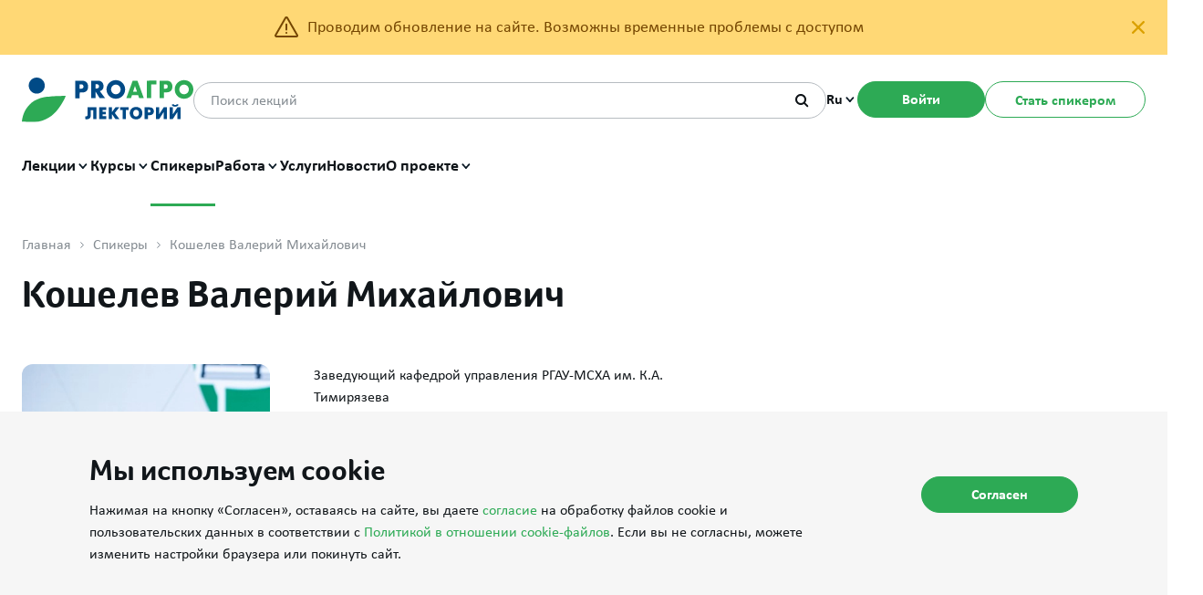

--- FILE ---
content_type: text/html; charset=UTF-8
request_url: https://lectoriy.phosagro.ru/speakers/koshelev-valeriy-mikhaylovich/
body_size: 26567
content:
<!doctype html>
<html lang="ru">
<head>
    <meta charset="utf-8">
    <meta name="viewport" content="width=device-width, initial-scale=1, shrink-to-fit=no">

    <link rel="shortcut icon" href="/favicon.ico" type="image/x-icon">
    <link rel="apple-touch-icon" href="/favicon.ico">
    <link rel="icon" href="/favicon.svg" type="image/svg+xml">
                						        

    



    <meta http-equiv="Content-Type" content="text/html; charset=UTF-8" />
<meta name="description" content="Кошелев Валерий Михайлович - спикер онлайн-библиотеки лекций от ProАгро Лекторий." />
<link rel="canonical" href="https://lectoriy.phosagro.ru/speakers/koshelev-valeriy-mikhaylovich/" />
<script data-skip-moving="true">(function(w, d, n) {var cl = "bx-core";var ht = d.documentElement;var htc = ht ? ht.className : undefined;if (htc === undefined || htc.indexOf(cl) !== -1){return;}var ua = n.userAgent;if (/(iPad;)|(iPhone;)/i.test(ua)){cl += " bx-ios";}else if (/Windows/i.test(ua)){cl += ' bx-win';}else if (/Macintosh/i.test(ua)){cl += " bx-mac";}else if (/Linux/i.test(ua) && !/Android/i.test(ua)){cl += " bx-linux";}else if (/Android/i.test(ua)){cl += " bx-android";}cl += (/(ipad|iphone|android|mobile|touch)/i.test(ua) ? " bx-touch" : " bx-no-touch");cl += w.devicePixelRatio && w.devicePixelRatio >= 2? " bx-retina": " bx-no-retina";if (/AppleWebKit/.test(ua)){cl += " bx-chrome";}else if (/Opera/.test(ua)){cl += " bx-opera";}else if (/Firefox/.test(ua)){cl += " bx-firefox";}ht.className = htc ? htc + " " + cl : cl;})(window, document, navigator);</script>


<link href="/bitrix/css/main/system.auth/flat/style.css?17648356765755" type="text/css"  rel="stylesheet" />
<link href="/bitrix/cache/css/s1/lektoriy_phosagro/page_1a186b027dae8f3b322ba5e4adada136/page_1a186b027dae8f3b322ba5e4adada136_v1.css?1768558668615" type="text/css"  rel="stylesheet" />
<link href="/bitrix/cache/css/s1/lektoriy_phosagro/template_2791fd45791bff48d29c103b7f0097c8/template_2791fd45791bff48d29c103b7f0097c8_v1.css?1768572900993838" type="text/css"  data-template-style="true" rel="stylesheet" />







<meta property="vk:image" content="https://lectoriy.phosagro.ru/lectoriy_phosagro.png" />
<meta property="og:image" content="https://lectoriy.phosagro.ru/lectoriy_phosagro.png" />
<link rel="image_src" href="https://lectoriy.phosagro.ru/lectoriy_phosagro.png"  />
<!-- dev2fun module opengraph -->
<meta property="og:title" content="Кошелев Валерий Михайлович | Спикер онлайн-библиотеки лекций от ProАгро Лекторий"/>
<meta property="og:description" content="Кошелев Валерий Михайлович - спикер онлайн-библиотеки лекций от ProАгро Лекторий."/>
<meta property="og:url" content="https://lectoriy.phosagro.ru/speakers/koshelev-valeriy-mikhaylovich/"/>
<meta property="og:type" content="website"/>
<meta property="og:site_name" content="ProАгро Лекторий"/>
<meta property="og:image" content="https://lectoriy.phosagro.ru/upload/webp/100/upload/iblock/234/cmt7xlztofh59kz43xlsdu3601ceyi8o.webp"/>
<meta property="og:image:type" content="image/jpeg"/>
<meta property="og:image:width" content="415"/>
<meta property="og:image:height" content="350"/>
<!-- /dev2fun module opengraph -->
<!-- Top.Mail.Ru counter --><noscript><div><img src="https://top-fwz1.mail.ru/counter?id=3396814;js=na" style="position:absolute;left:-9999px;" alt="Top.Mail.Ru" /></div></noscript><!-- /Top.Mail.Ru counter -->



    <title>Кошелев Валерий Михайлович | Спикер онлайн-библиотеки лекций от ProАгро Лекторий</title>

    		
		<!-- Yandex.Metrika counter -->
		<script data-skip-moving="true" type="text/javascript" >
		   (function(m,e,t,r,i,k,a){m[i]=m[i]||function(){(m[i].a=m[i].a||[]).push(arguments)};
		   m[i].l=1*new Date();
		   for (var j = 0; j < document.scripts.length; j++) {if (document.scripts[j].src === r) { return; }}
		   k=e.createElement(t),a=e.getElementsByTagName(t)[0],k.async=1,k.src=r,a.parentNode.insertBefore(k,a)})
		   (window, document, "script", "https://mc.yandex.ru/metrika/tag.js", "ym");

		   ym(93666840, "init", {
				clickmap:true,
				trackLinks:true,
				accurateTrackBounce:true,
				webvisor:false
		   });
		</script>
		<noscript><div><img src="https://mc.yandex.ru/watch/93666840" style="position:absolute; left:-9999px;" alt="" /></div></noscript>
		<!-- /Yandex.Metrika counter -->

		
            

    </head>

<body class="page-inner">

    <!-- Google Tag Manager (noscript) -->
    <noscript><iframe src="https://www.googletagmanager.com/ns.html?id=GTM-P49GPJ27"
                      height="0" width="0" style="display:none;visibility:hidden"></iframe></noscript>
    <!-- End Google Tag Manager (noscript) -->

	<div class="burger-menu">
    

    <div class="fs-close-black js-burger-menu__toggle js-close-dialog"></div>

    <div class="burger-menu__inner burger-menu__main">
        <div class="burger-menu__header">
            
<div class="header-btns-wrapper">

            <button class="comp_PrimaryKey_Small" data-toggle="modal" data-target="#modal_verification" data-qa="sign-in-button" data-url="/speakers/koshelev-valeriy-mikhaylovich/">
            Войти        </button>
    
                    <button class="comp_PrimaryKey_Small variant_transparent become_speaker_btn d-none d-lg-block" data-event="modal" data-form_id="SIMPLE_FORM_2" data-web_form_id="2">
            Стать спикером        </button>
        <a href="/auth/?register=yes" class="comp_PrimaryKey_Small variant_transparent become_speaker_btn d-sm-flex d-lg-none" type="button">
            <div class="row-gap-8">
                <span>Регистрация</span>

            </div>
        </a>
    
</div>        </div>

                    <div class="burger-menu__list">
                											<a href="/lectures/" class="burger-menu__item burger-menu__item__parent js-burger-sub2">Лекции</a>
					                    											<a href="/lecture_courses/" class="burger-menu__item burger-menu__item__parent" data-id="lecturecourses">Курсы</a>
					                    											<a href="/speakers/" class="burger-menu__item">Спикеры</a>
					                    											<a href="/employee/" class="burger-menu__item burger-menu__item__parent" data-id="employee">Работа</a>
					                    											<a href="/services/" class="burger-menu__item">Услуги</a>
					                    											<a href="/news/" class="burger-menu__item">Новости</a>
					                    											<a href="/about/" class="burger-menu__item burger-menu__item__parent" data-id="about">О проекте</a>
					                                </div>
            </div>

<!-- на первой итерации одно подменю! -->
<div class="burger-menu__inner burger-menu__sub2">
    <div class="burger-menu__header">
        <a href="" class="burger-menu__back js-burger-sub2">Назад</a>
    </div>
                <div class="burger-menu__list">
                <a href="/lectures/" class="burger-menu__title">Лекции</a>
                                    <a href="/lectures/sistemy-pitaniya-kultur/" class="burger-menu__item">Системы питания культур</a>
                                        <a href="/lectures/agronomiya-i-rastenievodstvo/" class="burger-menu__item">Агрономия и растениеводство</a>
                                        <a href="/lectures/zhivotnovodstvo/" class="burger-menu__item">Животноводство</a>
                                        <a href="/lectures/ekonomika-i-podderzhka-apk/" class="burger-menu__item">Экономика и поддержка АПК</a>
                                        <a href="/lectures/zdorove-pochv-i-melioratsiya/" class="burger-menu__item">Здоровье почв и химическая мелиорация</a>
                                        <a href="/lectures/sistemy-zashchity-rasteniy/" class="burger-menu__item">Системы защиты растений</a>
                                        <a href="/lectures/sovremennye-sistemy-pochvoobrabotki/" class="burger-menu__item">Современные системы почвообработки</a>
                                        <a href="/lectures/tsifrovye-tekhnologii-v-apk/" class="burger-menu__item">Цифровые технологии в АПК</a>
                                        <a href="/lectures/sadovodstvo-i-landshaftnaya-arkhitektura/" class="burger-menu__item">Садоводство и ландшафтная архитектура</a>
                                        <a href="/lectures/ekologiya-selskogo-khozyaystva/" class="burger-menu__item">Экология сельского хозяйства</a>
                                        <a href="/lectures/carbon%20neutrality/" class="burger-menu__item">Углеродная нейтральность</a>
                                        <a href="/lectures/selektsiya-genetika-i-semenovodstvo/" class="burger-menu__item">Селекция, генетика и семеноводство</a>
                                        <a href="/lectures/proizvodstvo-khranenie-pererabotka-s-kh-produktsii/" class="burger-menu__item">Производство, хранение, переработка с/х продукции</a>
                                        <a href="/lectures/fosagro-innovatsionnaya-kompaniya/" class="burger-menu__item">ФосАгро – инновационная компания</a>
                                        <a href="/lectures/partnerskie-lektsii/" class="burger-menu__item">Партнерские лекции</a>
                                        <a href="/lectures/kremniy/" class="burger-menu__item">Кремний</a>
                                        <a href="/lectures/proizvodstvo-mineralnykh-udobreniy/" class="burger-menu__item">Производство минеральных удобрений</a>
                                        <a href="/lectures/lesovodstvo-i-melioratsiya/" class="burger-menu__item">Лесоводство и лесомелиорация</a>
                                        <a href="/lectures/agroturizm/" class="burger-menu__item">Агротуризм</a>
                                        <a href="/lectures/prosvetitelskie-lektsii/" class="burger-menu__item">Просветительские лекции</a>
                                        <a href="/lectures/psychology/" class="burger-menu__item">Психология общения</a>
                                        <a href="/lectures/svinovodstvo/" class="burger-menu__item">Свиноводство</a>
                                        <a href="/lectures/lektsii-ot-gruppy-cherkizovo/" class="burger-menu__item">Лекции от группы "Черкизово"</a>
                                        <a href="/lectures/ambassadors/" class="burger-menu__item">ProАгро амбассадоры</a>
                                </div>
            </div>

<div class="burger-menu__inner burger-menu__sub1">
    <div class="burger-menu__header">
        <a href="" class="burger-menu__back js-burger-sub1">Назад</a>
    </div>
    </div>


                <div class="burger-menu__inner burger-menu__sub burger-menu__lecturecourses">
            <div class="burger-menu__header">
                <a href="" class="burger-menu__back">Назад</a>
            </div>
            <div class="burger-menu__list">
                <a href="/lecture_courses/" class="burger-menu__title">Курсы</a>
                											<a href="/lecture_courses/catalog_courses/" class="burger-menu__item">Каталог курсов</a>
					                    
                    											<a href="/lecture_courses/corp/" class="burger-menu__item">Корпоративное обучение</a>
					                    
                                </div>
        </div>
                    <div class="burger-menu__inner burger-menu__sub burger-menu__employee">
            <div class="burger-menu__header">
                <a href="" class="burger-menu__back">Назад</a>
            </div>
            <div class="burger-menu__list">
                <a href="/employee/" class="burger-menu__title">Работа</a>
                											<a href="/employer/" class="burger-menu__item">Работодателям</a>
					                    
                    											<a href="/employee/" class="burger-menu__item">Соискателям</a>
					                    
                    											<a href="/vacancies/" class="burger-menu__item">Вакансии</a>
					                    
                    											<a href="/companies/" class="burger-menu__item">Компании</a>
					                    
                                </div>
        </div>
                        <div class="burger-menu__inner burger-menu__sub burger-menu__about">
            <div class="burger-menu__header">
                <a href="" class="burger-menu__back">Назад</a>
            </div>
            <div class="burger-menu__list">
                <a href="/about/" class="burger-menu__title">О проекте</a>
                											<a href="/contacts/" class="burger-menu__item">Контакты</a>
					                    
                                </div>
        </div>
    
</div>


    <div class="info-panel info-panel--theme-special">
        <div class="container">
            <div class="info-panel__content">
                                    <span class="info-panel__text">
                                                    <svg width="26" height="26" viewBox="0 0 26 26" fill="none" xmlns="http://www.w3.org/2000/svg">
                                <g clip-path="url(#clip0_13683_3889)">
                                    <path d="M24.8693 21.5194L24.8769 21.5327L24.885 21.5459C25.2363 22.1165 24.8309 23.0249 23.934 23.0249H2.10307C1.20624 23.0249 0.800821 22.1165 1.1521 21.5459L1.16017 21.5327L1.16784 21.5194L12.0743 2.51437C12.4877 1.86175 13.5494 1.86175 13.9628 2.51436L24.8693 21.5194Z" stroke="#754600" stroke-width="2"/>
                                    <path fill-rule="evenodd" clip-rule="evenodd" d="M12.0166 15.4143C12.0166 16.015 12.4172 16.4154 13.018 16.4154C13.6189 16.4154 14.0194 15.9149 14.0194 15.3142V9.80822C14.0194 9.20756 13.6189 8.80713 13.018 8.80713C12.4172 8.80713 12.0166 9.20756 12.0166 9.80822V15.4143ZM14 19C14 19.5523 13.5523 20 13 20C12.4477 20 12 19.5523 12 19C12 18.4477 12.4477 18 13 18C13.5523 18 14 18.4477 14 19Z" fill="#754600"/>
                                </g>
                                <defs>
                                    <clipPath id="clip0_13683_3889">
                                        <rect width="26" height="26" fill="white"/>
                                    </clipPath>
                                </defs>
                            </svg>
                                                Проводим обновление на сайте.<br class='d-md-none'> Возможны временные проблемы с доступом                    </span>
                                
                               <a href="javascript:%20void(0)" role="button" class="info-panel__close">
                    <svg width="16" height="16" viewBox="0 0 16 16" fill="none" xmlns="http://www.w3.org/2000/svg">
                        <rect width="16" height="16" fill=""/>
                        <path d="M1.3446 1.3446C1.80405 0.885135 2.54899 0.885135 3.00845 1.3446L14.6554 12.9916C15.1149 13.451 15.1149 14.1959 14.6554 14.6554C14.1959 15.1149 13.451 15.1149 12.9916 14.6554L1.3446 3.00845C0.885135 2.54899 0.885135 1.80405 1.3446 1.3446Z" fill="#DBA100"/>
                        <path d="M1.34459 14.6554C0.885135 14.1959 0.885135 13.451 1.34459 12.9916L12.9916 1.3446C13.451 0.885135 14.1959 0.885135 14.6554 1.3446C15.1149 1.80405 15.1149 2.54899 14.6554 3.00845L3.00845 14.6554C2.54899 15.1149 1.80405 15.1149 1.34459 14.6554Z" fill="#DBA100"/>
                    </svg>
                </a>
            </div>
        </div>
    </div>

    




<div class="fs-search__mobile">
    <div class="container">
        <div class="row">
            <div class="col">
                
    <div id="title-search-mob">
        <div class="fs-search">
            <form class="fs-search__wrapper" action="/search/">
                <input id="title-searchs-input-mob" type="search" placeholder="Поиск лекций" name="q"
                       value="" autocomplete="off">
                <button class="fs-btn fs-btn__search" name="s" type="submit">
                    <svg class="icon-sprite icon-sprite-search">
                        <use xlink:href="/local/templates/lektoriy_phosagro/img/sprite.svg#search"></use>
                    </svg>
                </button>
            </form>
            <div class="fs-close-black js-toggle-search"></div>
        </div>
    </div>
                </div>
        </div>
    </div>
</div>

<header class="header header-default" style="width: 100%;">
    <span itemscope itemtype="http://schema.org/Organization">
        <meta itemprop="name" content="ProАгро Лекторий">
        <meta itemprop="address" content="1119333, Россия, Москва, Ленинский проспект, д. 55/1, стр. 1">
        <meta itemprop="url" content="https://lectoriy.phosagro.ru">
        <meta itemprop="logo" content="https://lectoriy.phosagro.ru/local/templates/lektoriy_phosagro/img/logo-color.svg">
    </span>
    <div class="container">
        <div class="row">
            <div class="col-md-12">
                <div class="header__top__wrapper">
                    <div class="header__left flex-parent">
                                                    <a class="fs-logo" href="/" alt="PRO АГРО Лекторий"></a>
                                                <div class="header__mobile__right d-lg-none flex-parent">
                            <div class="dropdown dropdown__lang">
    <div class="fs-btn__lang dropdown-toggle" data-toggle="dropdown">Ru</div>
    <div class="dropdown-menu">
        <div class="dropdown-menu__inner">
            <a class="dropdown-item active" href="#" data-lang="Ru">Русский</a>
            <a class="dropdown-item" href="https://lectorium.phosagro.com/" data-lang="En">English</a>
			<a class="dropdown-item" href="https://lectorium-pt.phosagro.com/" data-lang="Pt">Português</a>
        </div>
    </div>
</div>
                                                            <div class="cabinet_link__mobile d-lg-none" data-toggle="modal" data-target="#modal_verification" data-url="/speakers/koshelev-valeriy-mikhaylovich/">
                                    <svg class="icon-sprite">
                                        <use xlink:href="/local/templates/lektoriy_phosagro/svg.svg#cabinet_black"></use>
                                    </svg>
                                </div>
                            
                            <div class="fs-search__btn-mobile js-toggle-search"></div>
                            <div class="fs-burger__mobile js-burger-menu__toggle js-show-dialog"></div>
                        </div>
                        <div class="header__search d-none d-lg-block">
                                <div id="title-search">
        <form class="fs-search" action="/search/">
            <input id="title-searchs-input" type="search" placeholder="Поиск лекций" name="q"  value=""  autocomplete="off" >
            <button class="fs-btn fs-btn__search" name="s" type="submit">
                <svg class="icon-sprite icon-sprite-search">
                    <use xlink:href="/local/templates/lektoriy_phosagro/img/sprite.svg#search"></use>
                </svg>
            </button>
        </form>
    </div>
                                </div>
                    </div>
                    <div class="header__right flex-parent">
                        <div class="dropdown dropdown__lang">
    <div class="fs-btn__lang dropdown-toggle" data-toggle="dropdown">Ru</div>
    <div class="dropdown-menu">
        <div class="dropdown-menu__inner">
            <a class="dropdown-item active" href="#" data-lang="Ru">Русский</a>
            <a class="dropdown-item" href="https://lectorium.phosagro.com/" data-lang="En">English</a>
			<a class="dropdown-item" href="https://lectorium-pt.phosagro.com/" data-lang="Pt">Português</a>
        </div>
    </div>
</div>                        
<div class="header-btns-wrapper">

            <button class="comp_PrimaryKey_Small" data-toggle="modal" data-target="#modal_verification" data-qa="sign-in-button" data-url="/speakers/koshelev-valeriy-mikhaylovich/">
            Войти        </button>
    
                    <button class="comp_PrimaryKey_Small variant_transparent become_speaker_btn d-none d-lg-block" data-event="modal" data-form_id="SIMPLE_FORM_2" data-web_form_id="2">
            Стать спикером        </button>
        <a href="/auth/?register=yes" class="comp_PrimaryKey_Small variant_transparent become_speaker_btn d-sm-flex d-lg-none" type="button">
            <div class="row-gap-8">
                <span>Регистрация</span>

            </div>
        </a>
    
</div>                    </div>
                </div>
            </div>
        </div>
        <div class="row">
            <div class="col-md-12">
                <div class="header__nav">
                        <nav class="fs-nav flex-parent">
                        <div class="dropdown">
                    <a href="/lectures/" class="fs-nav__link  ">Лекции</a>
                    <i class="dropdown-toggle" ></i>
                    <div class="dropdown-menu fs-dropdown-column">
                        <div class="dropdown-menu__inner">
                            <!-- <div class="fs-nav__title">Направления</div> -->
                            <a class="dropdown-item" href="/lectures/sistemy-pitaniya-kultur/">Системы питания культур</a><a class="dropdown-item" href="/lectures/agronomiya-i-rastenievodstvo/">Агрономия и растениеводство</a><a class="dropdown-item" href="/lectures/zhivotnovodstvo/">Животноводство</a><a class="dropdown-item" href="/lectures/ekonomika-i-podderzhka-apk/">Экономика и поддержка АПК</a><a class="dropdown-item" href="/lectures/zdorove-pochv-i-melioratsiya/">Здоровье почв и химическая мелиорация</a><a class="dropdown-item" href="/lectures/sistemy-zashchity-rasteniy/">Системы защиты растений</a><a class="dropdown-item" href="/lectures/sovremennye-sistemy-pochvoobrabotki/">Современные системы почвообработки</a><a class="dropdown-item" href="/lectures/tsifrovye-tekhnologii-v-apk/">Цифровые технологии в АПК</a><a class="dropdown-item" href="/lectures/sadovodstvo-i-landshaftnaya-arkhitektura/">Садоводство и ландшафтная архитектура</a><a class="dropdown-item" href="/lectures/ekologiya-selskogo-khozyaystva/">Экология сельского хозяйства</a><a class="dropdown-item" href="/lectures/carbon%20neutrality/">Углеродная нейтральность</a><a class="dropdown-item" href="/lectures/selektsiya-genetika-i-semenovodstvo/">Селекция, генетика и семеноводство</a><a class="dropdown-item" href="/lectures/proizvodstvo-khranenie-pererabotka-s-kh-produktsii/">Производство, хранение, переработка с/х продукции</a><a class="dropdown-item" href="/lectures/fosagro-innovatsionnaya-kompaniya/">ФосАгро – инновационная компания</a><a class="dropdown-item" href="/lectures/partnerskie-lektsii/">Партнерские лекции</a><a class="dropdown-item" href="/lectures/kremniy/">Кремний</a><a class="dropdown-item" href="/lectures/proizvodstvo-mineralnykh-udobreniy/">Производство минеральных удобрений</a><a class="dropdown-item" href="/lectures/lesovodstvo-i-melioratsiya/">Лесоводство и лесомелиорация</a><a class="dropdown-item" href="/lectures/agroturizm/">Агротуризм</a><a class="dropdown-item" href="/lectures/prosvetitelskie-lektsii/">Просветительские лекции</a><a class="dropdown-item" href="/lectures/psychology/">Психология общения</a><a class="dropdown-item" href="/lectures/svinovodstvo/">Свиноводство</a><a class="dropdown-item" href="/lectures/lektsii-ot-gruppy-cherkizovo/">Лекции от группы "Черкизово"</a><a class="dropdown-item" href="/lectures/ambassadors/">ProАгро амбассадоры</a>                        </div>
                    </div>
                </div>
                                <div class="dropdown">
                    <a href="/lecture_courses/" class="fs-nav__link  ">Курсы</a>
                    <i class="dropdown-toggle"></i>
                    <div class="dropdown-menu">
                        <div class="dropdown-menu__inner">
                            <a class="dropdown-item" href="/lecture_courses/catalog_courses/">Каталог курсов</a><a class="dropdown-item" href="/lecture_courses/corp/">Корпоративное обучение</a>                        </div>
                    </div>
                </div>
                									<a href="/speakers/" class="fs-nav__link   fs-nav__link__current">Спикеры</a>
				                            <div class="dropdown">
                    <a href="/employee/" class="fs-nav__link  ">Работа</a>
                    <i class="dropdown-toggle"></i>
                    <div class="dropdown-menu">
                        <div class="dropdown-menu__inner">
                            <a class="dropdown-item" href="/employer/">Работодателям</a><a class="dropdown-item" href="/employee/">Соискателям</a><a class="dropdown-item" href="/vacancies/">Вакансии</a><a class="dropdown-item" href="/companies/">Компании</a>                        </div>
                    </div>
                </div>
                									<a href="/services/" class="fs-nav__link   ">Услуги</a>
				            									<a href="/news/" class="fs-nav__link   ">Новости</a>
				                            <div class="dropdown">
                    <a href="/about/" class="fs-nav__link  ">О проекте</a>
                    <i class="dropdown-toggle"></i>
                    <div class="dropdown-menu">
                        <div class="dropdown-menu__inner">
                            <a class="dropdown-item" href="/contacts/">Контакты</a>                        </div>
                    </div>
                </div>
                    </nav>
                </div>
            </div>
        </div>
    </div>
</header>

<header class="header header__fixed header-default">
    <div class="container">
        <div class="header__top__wrapper">
            <div class="header__left flex-parent">
                                    <a class="fs-logo" href="/" alt="PRO АГРО Лекторий"></a>
                                <div class="header__mobile__right d-lg-none flex-parent">
                    <!-- <div class="fs-cabinet__mobile d-lg-none" data-toggle="modal" data-target="#modal_verification"  data-url="/speakers/koshelev-valeriy-mikhaylovich/"></div> -->
                    <div class="fs-search__btn-mobile js-toggle-fixed-search"></div>
                    <div class="fs-burger__mobile js-burger-menu__toggle js-show-dialog"></div>
                </div>
                <div class="header__nav d-none d-lg-block">
                        <nav class="fs-nav flex-parent">
                        <div class="dropdown">
                    <a href="/lectures/" class="fs-nav__link  ">Лекции</a>
                    <i class="dropdown-toggle" ></i>
                    <div class="dropdown-menu fs-dropdown-column">
                        <div class="dropdown-menu__inner">
                            <!-- <div class="fs-nav__title">Направления</div> -->
                            <a class="dropdown-item" href="/lectures/sistemy-pitaniya-kultur/">Системы питания культур</a><a class="dropdown-item" href="/lectures/agronomiya-i-rastenievodstvo/">Агрономия и растениеводство</a><a class="dropdown-item" href="/lectures/zhivotnovodstvo/">Животноводство</a><a class="dropdown-item" href="/lectures/ekonomika-i-podderzhka-apk/">Экономика и поддержка АПК</a><a class="dropdown-item" href="/lectures/zdorove-pochv-i-melioratsiya/">Здоровье почв и химическая мелиорация</a><a class="dropdown-item" href="/lectures/sistemy-zashchity-rasteniy/">Системы защиты растений</a><a class="dropdown-item" href="/lectures/sovremennye-sistemy-pochvoobrabotki/">Современные системы почвообработки</a><a class="dropdown-item" href="/lectures/tsifrovye-tekhnologii-v-apk/">Цифровые технологии в АПК</a><a class="dropdown-item" href="/lectures/sadovodstvo-i-landshaftnaya-arkhitektura/">Садоводство и ландшафтная архитектура</a><a class="dropdown-item" href="/lectures/ekologiya-selskogo-khozyaystva/">Экология сельского хозяйства</a><a class="dropdown-item" href="/lectures/carbon%20neutrality/">Углеродная нейтральность</a><a class="dropdown-item" href="/lectures/selektsiya-genetika-i-semenovodstvo/">Селекция, генетика и семеноводство</a><a class="dropdown-item" href="/lectures/proizvodstvo-khranenie-pererabotka-s-kh-produktsii/">Производство, хранение, переработка с/х продукции</a><a class="dropdown-item" href="/lectures/fosagro-innovatsionnaya-kompaniya/">ФосАгро – инновационная компания</a><a class="dropdown-item" href="/lectures/partnerskie-lektsii/">Партнерские лекции</a><a class="dropdown-item" href="/lectures/kremniy/">Кремний</a><a class="dropdown-item" href="/lectures/proizvodstvo-mineralnykh-udobreniy/">Производство минеральных удобрений</a><a class="dropdown-item" href="/lectures/lesovodstvo-i-melioratsiya/">Лесоводство и лесомелиорация</a><a class="dropdown-item" href="/lectures/agroturizm/">Агротуризм</a><a class="dropdown-item" href="/lectures/prosvetitelskie-lektsii/">Просветительские лекции</a><a class="dropdown-item" href="/lectures/psychology/">Психология общения</a><a class="dropdown-item" href="/lectures/svinovodstvo/">Свиноводство</a><a class="dropdown-item" href="/lectures/lektsii-ot-gruppy-cherkizovo/">Лекции от группы "Черкизово"</a><a class="dropdown-item" href="/lectures/ambassadors/">ProАгро амбассадоры</a>                        </div>
                    </div>
                </div>
                                <div class="dropdown">
                    <a href="/lecture_courses/" class="fs-nav__link  ">Курсы</a>
                    <i class="dropdown-toggle"></i>
                    <div class="dropdown-menu">
                        <div class="dropdown-menu__inner">
                            <a class="dropdown-item" href="/lecture_courses/catalog_courses/">Каталог курсов</a><a class="dropdown-item" href="/lecture_courses/corp/">Корпоративное обучение</a>                        </div>
                    </div>
                </div>
                									<a href="/speakers/" class="fs-nav__link   fs-nav__link__current">Спикеры</a>
				                            <div class="dropdown">
                    <a href="/employee/" class="fs-nav__link  ">Работа</a>
                    <i class="dropdown-toggle"></i>
                    <div class="dropdown-menu">
                        <div class="dropdown-menu__inner">
                            <a class="dropdown-item" href="/employer/">Работодателям</a><a class="dropdown-item" href="/employee/">Соискателям</a><a class="dropdown-item" href="/vacancies/">Вакансии</a><a class="dropdown-item" href="/companies/">Компании</a>                        </div>
                    </div>
                </div>
                									<a href="/services/" class="fs-nav__link   ">Услуги</a>
				            									<a href="/news/" class="fs-nav__link   ">Новости</a>
				                            <div class="dropdown">
                    <a href="/about/" class="fs-nav__link  ">О проекте</a>
                    <i class="dropdown-toggle"></i>
                    <div class="dropdown-menu">
                        <div class="dropdown-menu__inner">
                            <a class="dropdown-item" href="/contacts/">Контакты</a>                        </div>
                    </div>
                </div>
                    </nav>
                </div>

            </div>



            <div class="header__right flex-parent d-none d-lg-flex">
                <div class="fs-cabinet__mobile d-xl-none" data-toggle="modal" data-target="#modal_verification" data-url="/speakers/koshelev-valeriy-mikhaylovich/"></div>
                <div class="fs-search__btn-mobile js-toggle-fixed-search"></div>
                <div class="d-lg-none d-xl-block">
                    
<div class="header-btns-wrapper">

            <button class="comp_PrimaryKey_Small" data-toggle="modal" data-target="#modal_verification" data-qa="sign-in-button" data-url="/speakers/koshelev-valeriy-mikhaylovich/">
            Войти        </button>
    
                    <button class="comp_PrimaryKey_Small variant_transparent become_speaker_btn d-none d-lg-block" data-event="modal" data-form_id="SIMPLE_FORM_2" data-web_form_id="2">
            Стать спикером        </button>
        <a href="/auth/?register=yes" class="comp_PrimaryKey_Small variant_transparent become_speaker_btn d-sm-flex d-lg-none" type="button">
            <div class="row-gap-8">
                <span>Регистрация</span>

            </div>
        </a>
    
</div>                </div>
            </div>
        </div>
    </div>
</header>

<div class="search__fixed">
    <div class="container">
        <div class="row">
            <div class="col">

                    <div id="title-search-mfixob" itemscope itemtype="https://schema.org/WebSite">
        <div class="fs-search">
            <link itemprop="url" href="https://lectoriy.phosagro.ru"/>
            <form class="fs-search__wrapper" action="/search/" itemprop="potentialAction" itemscope itemtype="https://schema.org/SearchAction">
                <meta itemprop="target" content="https://lectoriy.phosagro.ru/search/?q={q}&s="/>
                <input itemprop="query" id="title-searchs-input-mfixob" type="search" placeholder="Поиск лекций" name="q"
                       value="" autocomplete="off">
                <button class="fs-btn fs-btn__search" name="s" type="submit">
                    <svg class="icon-sprite icon-sprite-search">
                        <use xlink:href="/local/templates/lektoriy_phosagro/img/sprite.svg#search"></use>
                    </svg>
                </button>
            </form>
            <div class="fs-close-black js-toggle-fixed-search"></div>
        </div>
    </div>
                </div>
        </div>
    </div>
    <div class="search__fixed-overlay"></div>
</div>


    <div class="page-top " style="width: 100vw;">
        <div class="container">
            <div class="row">
                <div class="col-12">
                    <link href="/bitrix/css/main/font-awesome.css?176483567628777" type="text/css" rel="stylesheet" />
<div class="breadcrumbs" itemscope itemtype="http://schema.org/BreadcrumbList">
            <span class="breadcrumb_item" id="bx_breadcrumb_0" itemprop="itemListElement" itemscope itemtype="http://schema.org/ListItem">
                <a class="breadcrumb"  href="/" itemprop="item"  title="Главная"><span itemprop="name">Главная</span></a>
                <meta itemprop="position" content="1" />
                <span class="breadcrumb-separator"></span>
            </span>            
        
            <span class="breadcrumb_item" id="bx_breadcrumb_1" itemprop="itemListElement" itemscope itemtype="http://schema.org/ListItem">
                <a class="breadcrumb"  href="/speakers/" itemprop="item"  title="Спикеры"><span itemprop="name">Спикеры</span></a>
                <meta itemprop="position" content="2" />
                <span class="breadcrumb-separator"></span>
            </span>            
        <span class="breadcrumb_item"><span class="breadcrumb"><span itemprop="name">Кошелев Валерий Михайлович</span></span></span><span></span><div style="clear:both"></div></div>
                                                                        <h1 class="page-top-title">
                                                                Кошелев Валерий Михайлович                            </h1>
                                                            </div>
            </div>
        </div>
    </div>

<div class="page-container " style="width: 100vw;">
            <div class="container">
        
        


<section class="cabinet">
    <div class="row cabinet-info">
        <div class="col-md-4 col-lg-3 card-speaker">
            <div class="card-speaker__img">
                <img src="/upload/webp/100/upload/iblock/234/cmt7xlztofh59kz43xlsdu3601ceyi8o.webp" alt="Кошелев Валерий Михайлович">
            </div>
        </div>
        <div class="col-md-8 col-lg-9 cabinet-info-txt">
            <div class="cabinet-info-txt--additional">
                <div class="speaker-info-block">Заведующий кафедрой управления РГАУ-МСХА им. К.А. Тимирязева<br> профессор, д. э. н.</div>            </div>

        </div>
    </div>
</section>    <div class="row">
        <div class="col-12">
            <div class="cabinet-title">Лекции спикера</div>
            <!--<nav class="fs-tabs">
                <div class="nav nav-tabs" id="nav-tab" role="tablist">
                    <a class="nav-item nav-link active" id="nav-russian-tab" data-toggle="tab" href="#nav-russian" role="tab" aria-controls="nav-russian" aria-selected="true">Русский</a>
                    <a class="nav-item nav-link" id="nav-english-tab" data-toggle="tab" href="#nav-english" role="tab" aria-controls="nav-english" aria-selected="false">English</a>
                </div>
            </nav>-->
            <div class="tab-content" id="nav-tabContent">
                <div class="tab-pane fade show active" id="nav-russian" role="tabpanel" aria-labelledby="nav-russian-tab">
                    <div class="row card-grid">
                                                    <div class="col-md-6 col-lg-4">
<div class="card-lecture" data-id="276">
            <a class="card-link" href="/lectures/ekonomika-i-podderzhka-apk/effektivnost-proektov-transformatsii-traditsionnogo-selskogo-khozyaystva-na-organicheskie-tekhnologi/" onclick="location.href='/lectures/ekonomika-i-podderzhka-apk/effektivnost-proektov-transformatsii-traditsionnogo-selskogo-khozyaystva-na-organicheskie-tekhnologi/';"></a>
                <div class="card-lecture__inner">
        <div class="card-lecture__img">
                        <img src="/upload/webp/100/upload/iblock/5bc/qx1bcmmm9173pqrlpc821ort025evji9.webp" alt="Эффективность проектов трансформации традиционного сельского хозяйства на органические технологии">
        </div>
        <div class="card-lecture__info">
            <div class="card-lecture__title">
                Эффективность проектов трансформации традиционного сельского хозяйства на органические технологии            </div>
                                            <div class="card-lecture__speaker">
                    <div class="card-lecture__speaker__wrapper">
                        <div class="card-lecture__speaker__name">
                            Спикер: Кошелев В.М.                        </div>
                                                    <div class="card-lecture__speaker__position">
                                Заведующий кафедрой управления РГАУ-МСХА им. К.А. Тимирязева, профессор, д. э. н.                            </div>
                                                    
                    </div>
                </div>
                                    </div>
    </div>
</div>
</div>                                                    <div class="col-md-6 col-lg-4">
<div class="card-lecture" data-id="275">
            <a class="card-link" href="/lectures/ekonomika-i-podderzhka-apk/otlichiya-proizvodstva-organicheskoy-produktsii-ot-traditsionnoy-pri-raschete-zatrat-i-vygod-/" onclick="location.href='/lectures/ekonomika-i-podderzhka-apk/otlichiya-proizvodstva-organicheskoy-produktsii-ot-traditsionnoy-pri-raschete-zatrat-i-vygod-/';"></a>
                <div class="card-lecture__inner">
        <div class="card-lecture__img">
                        <img src="/upload/webp/100/upload/dev2fun-opengraph/a06/xjlayuo4i452k5iyhx40t085rdtj6k05.webp" alt="Отличия производства органической продукции от традиционной при расчете затрат и выгод ">
        </div>
        <div class="card-lecture__info">
            <div class="card-lecture__title">
                Отличия производства органической продукции от традиционной при расчете затрат и выгод             </div>
                                            <div class="card-lecture__speaker">
                    <div class="card-lecture__speaker__wrapper">
                        <div class="card-lecture__speaker__name">
                            Спикер: Кошелев В.М.                        </div>
                                                    <div class="card-lecture__speaker__position">
                                Заведующий кафедрой управления РГАУ-МСХА им. К.А. Тимирязева, профессор, д. э. н.                            </div>
                                                    
                    </div>
                </div>
                                    </div>
    </div>
</div>
</div>                                                    <div class="col-md-6 col-lg-4">
<div class="card-lecture" data-id="274">
            <a class="card-link" href="/lectures/ekonomika-i-podderzhka-apk/osnovnye-instrumenty-analiza-investitsionnykh-proektov/" onclick="location.href='/lectures/ekonomika-i-podderzhka-apk/osnovnye-instrumenty-analiza-investitsionnykh-proektov/';"></a>
                <div class="card-lecture__inner">
        <div class="card-lecture__img">
                        <img src="/upload/webp/100/upload/iblock/d0f/cxo7fgc8cld75q3u43tgaqpmmdl8rqay.webp" alt="Основные инструменты анализа инвестиционных проектов">
        </div>
        <div class="card-lecture__info">
            <div class="card-lecture__title">
                Основные инструменты анализа инвестиционных проектов            </div>
                                            <div class="card-lecture__speaker">
                    <div class="card-lecture__speaker__wrapper">
                        <div class="card-lecture__speaker__name">
                            Спикер: Кошелев В.М.                        </div>
                                                    <div class="card-lecture__speaker__position">
                                Заведующий кафедрой управления РГАУ-МСХА им. К.А. Тимирязева, профессор, д. э. н.                            </div>
                                                    
                    </div>
                </div>
                                    </div>
    </div>
</div>
</div>                                                    <div class="col-md-6 col-lg-4">
<div class="card-lecture" data-id="262">
            <a class="card-link" href="/lectures/prosvetitelskie-lektsii/organicheskoe-selskoe-khozyaystvo-ch-1/" onclick="location.href='/lectures/prosvetitelskie-lektsii/organicheskoe-selskoe-khozyaystvo-ch-1/';"></a>
                <div class="card-lecture__inner">
        <div class="card-lecture__img">
                        <img src="/upload/webp/100/upload/dev2fun-opengraph/a06/xjlayuo4i452k5iyhx40t085rdtj6k05.webp" alt="Органическое сельское хозяйство (часть 1)">
        </div>
        <div class="card-lecture__info">
            <div class="card-lecture__title">
                Органическое сельское хозяйство (часть 1)            </div>
                                            <div class="card-lecture__speaker">
                    <div class="card-lecture__speaker__wrapper">
                        <div class="card-lecture__speaker__name">
                            Спикер: Кошелев В.М.                        </div>
                                                    <div class="card-lecture__speaker__position">
                                Заведующий кафедрой управления РГАУ-МСХА им. К.А. Тимирязева, профессор, д. э. н.                            </div>
                                                    
                    </div>
                </div>
                                    </div>
    </div>
</div>
</div>                                                    <div class="col-md-6 col-lg-4">
<div class="card-lecture" data-id="261">
            <a class="card-link" href="/lectures/prosvetitelskie-lektsii/organicheskoe-selskoe-khozyaystvo-ch-2/" onclick="location.href='/lectures/prosvetitelskie-lektsii/organicheskoe-selskoe-khozyaystvo-ch-2/';"></a>
                <div class="card-lecture__inner">
        <div class="card-lecture__img">
                        <img src="/upload/webp/100/upload/iblock/d0f/cxo7fgc8cld75q3u43tgaqpmmdl8rqay.webp" alt="Органическое сельское хозяйство (часть 2)">
        </div>
        <div class="card-lecture__info">
            <div class="card-lecture__title">
                Органическое сельское хозяйство (часть 2)            </div>
                                            <div class="card-lecture__speaker">
                    <div class="card-lecture__speaker__wrapper">
                        <div class="card-lecture__speaker__name">
                            Спикер: Кошелев В.М.                        </div>
                                                    <div class="card-lecture__speaker__position">
                                Заведующий кафедрой управления РГАУ-МСХА им. К.А. Тимирязева, профессор, д. э. н.                            </div>
                                                    
                    </div>
                </div>
                                    </div>
    </div>
</div>
</div>                                            </div>
                </div>


                <!--<div class="tab-pane fade" id="nav-english" role="tabpanel" aria-labelledby="nav-english-tab">
                    <div class="row align-start">
                        <div class="col-md-4 col-lg-3 card-small">
                            <a class="card-link" href="/lectures/agronomiya-i-rastenievodstvo/potoki-azota-v-agroekosisteme/"></a>
                            <div class="card-small__inner">
                                <div class="card-small__img">
                                    <img src="/upload/dev2fun_opengraph/205/frlg2npd9sk543zvf5lrjjh1muqvj21u.jpg" alt="">
                                </div>
                                <div class="card-small__info">
                                    <div class="card-small__title">Modern problems of agriculture: nature-like technology is a priority direction for industry development</div>
                                    <div class="card-small__speaker">Speaker: Zavalin А.А.</div>
                                </div>
                            </div>
                        </div>
                        <div class="col-md-4 col-lg-3 card-small">
                            <a class="card-link" href="/lectures/agronomiya-i-rastenievodstvo/potoki-azota-v-agroekosisteme/"></a>
                            <div class="card-small__inner">
                                <div class="card-small__img">
                                    <img src="/upload/dev2fun_opengraph/205/frlg2npd9sk543zvf5lrjjh1muqvj21u.jpg" alt="">
                                </div>
                                <div class="card-small__info">
                                    <div class="card-small__title">Modern problems of agriculture: nature-like technology is a priority direction for industry development</div>
                                    <div class="card-small__speaker">Speaker: Zavalin А.А.</div>
                                </div>
                            </div>
                        </div>
                        <div class="col-md-4 col-lg-3 card-small">
                            <a class="card-link" href="/lectures/agronomiya-i-rastenievodstvo/potoki-azota-v-agroekosisteme/"></a>
                            <div class="card-small__inner">
                                <div class="card-small__img">
                                    <img src="/upload/dev2fun_opengraph/205/frlg2npd9sk543zvf5lrjjh1muqvj21u.jpg" alt="">
                                </div>
                                <div class="card-small__info">
                                    <div class="card-small__title">Modern problems of agriculture: nature-like technology is a priority direction for industry development</div>
                                    <div class="card-small__speaker">Speaker: Zavalin А.А.</div>
                                </div>
                            </div>
                        </div>
                    </div>
                </div>-->

            </div>
        </div>
    </div>
    <!--<p><a href=""></a></p>-->



	

    </div><!-- close container -->

    <div class="container btn-top">
        <div class="row">
            <div class="col-12 d-flex justify-content-end">
                <a href="javascript:" class="" id="scroll-to-top"></a>
            </div>
        </div>
    </div>
    </div><!-- close page-container -->



    <footer class="footer">
        <div class="container">
            <div class="row">

                <div class="col-lg-4 col-xl-2">
                    <div class="fs-logo-footer-wrapper">
                                                    <a class="fs-logo" href="/" alt="PRO АГРО Лекторий"></a>
                                                <div class="socials">
                            <a class="socials_item socials_tg" href="https://t.me/proagro_lectoriy" alt="telegram"></a>
                            <a class="socials_item socials_vk" href="https://vk.com/proagro.lectoriy" alt="vk"></a>
                        </div>
                    </div>
                </div>

                <div class="col-lg-8 col-xl-10">
                    <div class="footer-right">
                        <div class="footer-top flex-parent">

                            
    <nav class="fs-nav flex-parent">
                                    <a href="/lectures/" class="fs-nav__link ">Лекции</a>
                                                    <a href="/lecture_courses/" class="fs-nav__link ">Курсы</a>
                                                    <a href="/speakers/" class="fs-nav__link ">Спикеры</a>
                                                    <a href="/employee/" class="fs-nav__link ">Работа</a>
                                                    <a href="/about/" class="fs-nav__link ">О проекте</a>
                                                    <a href="/contacts/" class="fs-nav__link ">Контакты</a>
                                                    <a href="/news/" class="fs-nav__link ">Новости</a>
                                                    <a href="/rating/" class="fs-nav__link ">Система рейтинга</a>
                            </nav>

                            <div class="footer-info">
	<div class="footer-info__item"><a class="footer-info__phone" href="tel:+74952329689p2770">+7 (495) 232-96-89 <br><span class="footer-info__phone-small">(доб. 2770)</span></a></div>
	<div class="footer-info__item">
        <span class="footer-info__support">
            Нужна помощь?<br> <span class="footer-info__support-link" data-event="modal" data-form_id="SUPPORT" data-web_form_id="11">Оформите заявку в поддержку</span>
        </span>
    </div>
    <div class="footer-info__item">
        <span class="footer-info__information">
            <a class="footer-info__information-link" href="https://edtech.phosagro.ru/" target="_blank">Сведения об образовательной организации</a>
        </span>
    </div>
</div>
                        </div>
                                                    <div class="footer-button">
                                <a href="/accessibility/" class="SecondaryButton_Neutral_Medium UI_Medium_Bold footer-button-medium">Адаптируем сайт под требования доступности</a>
                                <a href="/accessibility/" class="SecondaryButton_Neutral_Small UI_Small_Bold footer-button-small"><span class="footer-button-small-text">Адаптируем сайт под требования доступности</span></a>
                            </div>
                        
                        <div class="footer-bottom flex-parent">
                            <div class="footer-copyright">

                                <div class="copyright">&copy; Группа компаний «ФосАгро» 2001 &mdash; 2026</div>
                                <a target="_blank" href="/legal/">Правовая информация</a>
                                                            </div>
                            <div class="footer-info">
                                <div class="footer-info__item"><a target="_blank" href="https://www.phosagro.ru/" class="phosagro-logo"></a></div>
                            </div>
                        </div>

                    </div>
                </div>
            </div>
        </div>
    </footer>

    <div class="modal fade"
         id="modalBanner"
         tabindex="-1"
         role="dialog"
         aria-hidden="true">
        <div class="modal-dialog modal-dialog-centered" role="document">
            <div class="story">
                <div class="story__slider swiper">
                    <button type="button" class="close" data-dismiss="modal" aria-label="Close"><span aria-hidden="true"></span></button>
                    <div class="story__pagination swiper-pagination"></div>
                    <div class="story__wrapper swiper-wrapper">
                                            <div class="story__slide swiper-slide" data-id="2890">
                                                                                        <img src="/upload/webp/100/upload/iblock/5e5/p77rb0rslpku6wk9z72r3laivdipkja0.webp" alt="" title="" class="d-none d-md-block" />
                                                                                        <img src="/upload/webp/100/upload/iblock/4fe/hdq9s54d2lsa9g2ekm5hnbcgutp1273y.webp" alt="" title="" class="d-md-none" />
                                                        <div class="story__slide__inner">
                                <div class="title_32_42">
                                                                            <span class="d-none d-md-inline">
                                            Запустили программу лояльности                                        </span>
                                                                                                                <span class="d-md-none">
                                            Запустили программу лояльности                                        </span>
                                                                    </div>
                                <div class="txt_20_28">
                                                                            <span class="d-none d-md-inline">
                                            Обучайтесь, выполняйте задания, получайте
<br>монеты — и забирайте подарки                                        </span>
                                                                                                                <span class="d-md-none">
                                            Обучайтесь, выполняйте задания, получайте монеты — и забирайте подарки                                        </span>
                                                                    </div>
                                                                    <a href="/loyalty/" class="button__white">Подробнее</a>
                                                            </div>
                        </div>
                                            <div class="story__slide swiper-slide" data-id="767">
                                                                                        <img src="/upload/webp/100/upload/iblock/d8c/okwxxf19k81x4st0s70kv8bys9148dbl.webp" alt="" title="" class="d-none d-md-block" />
                                                                                        <img src="/upload/webp/100/upload/iblock/da2/4p6i41cuqobm1h59mmffx553275db2sb.webp" alt="" title="" class="d-md-none" />
                                                        <div class="story__slide__inner">
                                <div class="title_32_42">
                                                                            <span class="d-none d-md-inline">
                                            Система рейтинга                                        </span>
                                                                                                                <span class="d-md-none">
                                            Система рейтинга                                        </span>
                                                                    </div>
                                <div class="txt_20_28">
                                                                            <span class="d-none d-md-inline">
                                            Прослушивание лекций, прохождение <span class="nowrap">онлайн-тестов</span> и&nbsp;курсов способствуют росту вашего&nbsp;рейтинга и&nbsp;повышает привлекательность на&nbsp;рынке труда.

<!--Прослушивание лекций и прохождение тестов к&nbsp;ним приносит баллы в&nbsp;рейтинг,<br> 
который сделает вас заметным<br>
и&nbsp;востребованным у&nbsp;работодателей.-->                                        </span>
                                                                                                                <span class="d-md-none">
                                            Прослушивание лекций, прохождение <span class="nowrap">онлайн-тестов</span> и&nbsp;курсов способствуют росту вашего&nbsp;рейтинга и&nbsp;повышает привлекательность на&nbsp;рынке труда.

<!--Прослушивание лекций и прохождение тестов к&nbsp;ним приносит баллы в&nbsp;рейтинг, который сделает вас заметным и&nbsp;востребованным у&nbsp;работодателей-->                                        </span>
                                                                    </div>
                                                                    <a href="/rating/" class="button__white">Подробнее</a>
                                                            </div>
                        </div>
                                            <div class="story__slide swiper-slide" data-id="766">
                                                                                        <img src="/upload/webp/100/upload/iblock/d13/jfe0lya8yz5289clzecmept8avo110ew.webp" alt="" title="" class="d-none d-md-block" />
                                                                                        <img src="/upload/webp/100/upload/iblock/733/3dx3rkx0btf4cx22h7lmb3ifokbkyij6.webp" alt="" title="" class="d-md-none" />
                                                        <div class="story__slide__inner">
                                <div class="title_32_42">
                                                                            <span class="d-none d-md-inline">
                                            Смотрите лекции —<br>
пройдите тесты к ним                                        </span>
                                                                                                                <span class="d-md-none">
                                            Смотрите лекции —<br>
пройдите тесты к ним                                        </span>
                                                                    </div>
                                <div class="txt_20_28">
                                                                            <span class="d-none d-md-inline">
                                            На прохождение теста дается ограниченное <br>
время и&nbsp;всего три попытки. <br>
Успешное прохождение дает <br>
баллы в&nbsp;рейтинг.                                        </span>
                                                                                                                <span class="d-md-none">
                                            На прохождение теста дается <br>
ограниченное время и&nbsp;всего три попытки. <br>
Успешное прохождение<br>
дает баллы в&nbsp;рейтинг.                                        </span>
                                                                    </div>
                                                                    <a href="/lectures/" class="button__white">Подробнее</a>
                                                            </div>
                        </div>
                                            <div class="story__slide swiper-slide" data-id="765">
                                                                                        <img src="/upload/webp/100/upload/iblock/545/vvfwwz5gr077o3lagtwvb3jt7rt53d3c.webp" alt="" title="" class="d-none d-md-block" />
                                                                                        <img src="/upload/webp/100/upload/iblock/fc2/9m669v83tlxhmacbk8sgj0so4s0zp1rd.webp" alt="" title="" class="d-md-none" />
                                                        <div class="story__slide__inner">
                                <div class="title_32_42">
                                                                            <span class="d-none d-md-inline">
                                            Курсы лекций                                        </span>
                                                                                                                <span class="d-md-none">
                                            Курсы лекций                                        </span>
                                                                    </div>
                                <div class="txt_20_28">
                                                                            <span class="d-none d-md-inline">
                                            Повышайте уровень профессионального образования. Становитесь более <br>востребованным для работодателей.                                        </span>
                                                                                                                <span class="d-md-none">
                                            Повышайте уровень профессионального образования. Становитесь более востребованным для работодателей.                                        </span>
                                                                    </div>
                                                                    <a href="/lecture_courses/" class="button__white">Подробнее</a>
                                                            </div>
                        </div>
                                            <div class="story__slide swiper-slide" data-id="1035">
                                                                                        <img src="/upload/webp/100/upload/iblock/db9/trs5ldwyet6x7ekeejjskoars81fv83d.webp" alt="" title="" class="d-none d-md-block" />
                                                                                        <img src="/upload/webp/100/upload/iblock/450/kkvrrj30351ovsz5xjrbx3t4mrammcdx.webp" alt="" title="" class="d-md-none" />
                                                        <div class="story__slide__inner">
                                <div class="title_32_42">
                                                                            <span class="d-none d-md-inline">
                                            Трудоустройство                                        </span>
                                                                                                                <span class="d-md-none">
                                            Трудоустройство                                        </span>
                                                                    </div>
                                <div class="txt_20_28">
                                                                            <span class="d-none d-md-inline">
                                            Разработали сервис<br>
поиска работы и стажировок<br>
для молодых специалистов<br>
в сфере АПК                                        </span>
                                                                                                                <span class="d-md-none">
                                            Разработали сервис<br>
поиска работы и стажировок<br>
для молодых специалистов<br>
в сфере АПК                                        </span>
                                                                    </div>
                                                                    <a href="/employee/" class="button__white">Подробнее</a>
                                                            </div>
                        </div>
                    
                    </div>
                    <nav class="slide-nav">
                        <button class="story__prev"></button>
                        <button class="story__next"></button>
                    </nav>
                </div>

            </div>
        </div>

    </div>

    

    




    



            



<div class="modal modalWindow helper__modal__mobile__100vh helper__modal__desktop__624w" id="modal_verification" role="dialog" data-qa="auth-modal">
    <div class="modal-dialog modal-dialog-centered">
        <div class="modal-content">

            <div class="modalHeader text-center d-flex" style="align-items:center;">
                <div style="width:40px;min-width:40px;"></div>
                <div class="bodyText__large__bold" style="width:100%;">Авторизация</div>
                <button type="button" class="iconButtonNeutral__ghost__medium" data-dismiss="modal">
                    <svg class="icon-fui">
                        <use xlink:href="/local/templates/lektoriy_phosagro/svg.svg#cancel_x3"></use>
                    </svg>
                </button>
            </div>

            <div class="tabsComponent">
                <nav class="fs-tabs">
                    <div class="nav nav-tabs"
                        id="nav-tab"
                        role="tablist">
                        <a class="nav-item nav-link active"
                            id="tab_phone"
                            data-toggle="tab"
                            href="#pane_phone"
                            role="tab"
                            aria-controls="phone"
                            aria-selected="true">
                            <span>Телефон</span>
                        </a>
                        <a class="nav-item nav-link"
                            id="tab_mail"
                            data-toggle="tab"
                            href="#pane_mail"
                            role="tab"
                            aria-controls="mail"
                            aria-selected="false">
                            <span>Почта</span>
                        </a>
                    </div>
                </nav>
                <div class="tab-content" id="nav-tabContent">
                    <div class="tab-pane fade active show"
                        id="pane_phone"
                        role="tabpanel"
                        aria-labelledby="pane_phone">
                        <div class="modalBody">

                            <div class="column-gap-24">
                                <div class="bodyText__medium__regular foreground_soft text-center">Введите привязанный к профилю номер телефона — отправим на него
                                    <strong class="nowrap">Push-подтверждение</strong> или <strong class="nowrap">SMS-код</strong>
                                </div>
                                <div class="RegionPhone_Wrapper">
                                    <div class="RegionPhone" style="pointer-events: none;">
                                        <div class="RegionPhone_Selector">
                                            <i class="icon-flag-ru"></i>
                                        </div>
                                    </div>
                                    <div class="cleanContainer" data-clean-parent style="width:100%;">
                                        <button class="cleanContainer__button" data-clean-button></button>
                                        <input type="tel" class="PhoneInput_Large" data-country="ru" autocomplete="off" placeholder="+7 (___) ___-__-__" name="CONFIRMATION_PHONE" value="" maxlength="18" data-clean-input>
                                        <div class="fui_error_message">Поле не заполнено</div>
                                    </div>
                                </div>
                                
<div id="agreement_group">
    <div class="column-gap-16">
        <label class="checkbox_block">
    <input type="hidden" name="" />
    <input class="checkbox_block__input AGREEMENT_MTS" type="checkbox" id="" name="AGREEMENT_MTS" value="Y" required data-qa="terms-checkbox" />
    <div class="checkbox_block__txt UI_Medium_Regular">
        Я даю <a class="link-green d-inline" target="_blank" href="/upload/soglasie_na_obrabotku_pdn_dlya_autentifikacii_po_nomeru_telefona.pdf">согласие</a> на обработку персональных данных
    </div>
    <div class="checkbox_block__message">Чтобы продолжить, установите этот флажок</div>
</label>    </div>
</div>



                                <button class="buttonAccent__primary__large js_check_phone" type="button">Получить Push/SMS</button>                                 <hr>
                                <div class="modalButtons">
                                    <a href="/auth/?register=yes" class="buttonNeutral__outline__large" type="button" data-qa="register-tab-button">
                                        <div class="row-gap-8">
                                            <span>Регистрация</span>
                                            <svg class="fui_icon">
                                                <use xlink:href="/local/templates/lektoriy_phosagro/svg.svg#arrow-right_x3"></use>
                                            </svg>
                                        </div>
                                    </a>
                                </div>
                            </div>

                        </div>
                    </div>
                    <div class="tab-pane fade"
                        id="pane_mail"
                        role="tabpanel"
                        aria-labelledby="pane_mail">
                        <div class="modalBody">
                            <div class="column-gap-24">
                                <div class="bodyText__medium__regular foreground_soft text-center js_check_email_text">Введите почту привязанную к&nbsp;вашему профилю, на&nbsp;нее отправим проверочный код</div>

                                <div class="cleanContainer" data-clean-parent>
                                    <button class="cleanContainer__button" data-clean-button></button>
                                    <input type="email" class="TextInput_Large Edit_Textarea" placeholder="Почта" name="CONFIRMATION_EMAIL" value="" data-clean-input>
                                    <div class="fui_error_message">Поле не заполнено</div>
                                </div>

                                
<div id="agreement_group">
    <div class="column-gap-16">
        <label class="checkbox_block">
  <input type="hidden" name="" />
  <input class="checkbox_block__input AGREEMENT" type="checkbox" name="AGREEMENT" value="" required data-qa="terms-checkbox-1" />
  <div class="checkbox_block__txt UI_Medium_Regular">
    Я даю согласие с условиями <a class="link-green d-inline" target="_blank" href="/upload/polzovatelskoe_soglashenie_proagro_lektorij_05_03_25.pdf">пользовательского соглашения</a>
  </div>
  <div class="checkbox_block__message">Чтобы продолжить, установите этот флажок</div>
</label>    </div>
</div>




                                <!-- Пароль -->
                                <div class="PasswordInput_Large d-none">
                                    <input type="password" placeholder="Пароль" class="TextInput_Large password-input" name="PASSWORD" value="">
                                    <input id="regPage_1" type="checkbox" class="fs-password-checkbox">
                                    <label class="fs-password-show-hide" for="regPage_1">
                                        <svg class="fui_icon fui_icon_eye">
                                            <use xlink:href="/local/templates/lektoriy_phosagro/svg.svg#eye-close_x3"></use>
                                        </svg>
                                        <svg class="fui_icon fui_icon_viewed">
                                            <use xlink:href="/local/templates/lektoriy_phosagro/svg.svg#viewed_x3"></use>
                                        </svg>
                                    </label>
                                </div>

                                <div class="column-gap-8">
                                    <button class="buttonAccent__primary__large js_check_email" type="button">Получить код</button>                                     <button class="buttonAccent__primary__large js_auth_email d-none" type="button">Войти</button>
                                    <button class="buttonAccent__ghost__large js_switch_pass" type="button">Войти по паролю</button>
                                    <!-- Изначально скрытая кнопка -->
                                    <button class="buttonAccent__ghost__large js_switch_code d-none" type="button">Войти по коду</button>
                                </div>

                                <div class="notificationPanel d-none">
                                    <div class="bodyText__medium__regular">
                                        Пароль введен неверно 3 раза. Попробуйте через 5 минут или используйте другой способ входа.
                                    </div>
                                </div>

                                <hr>
                                <div class="modalButtons">
                                    <a href="/auth/?register=yes" class="buttonNeutral__outline__large" type="button">
                                        <div class="row-gap-8">
                                            <span>Регистрация</span>
                                            <svg class="fui_icon">
                                                <use xlink:href="/local/templates/lektoriy_phosagro/svg.svg#arrow-right_x3"></use>
                                            </svg>
                                        </div>
                                    </a>
                                </div>
                            </div>
                        </div>
                    </div>
                </div>
            </div>

        </div>

    </div>
</div>

<div class="modal modalWindow helper__modal__mobile__100vh helper__modal__desktop__624w" id="modal_verification_confirm_phone" role="dialog">
    <div class="modal-dialog modal-dialog-centered">
        <div class="modal-content">
            <div class="modalHeader text-center d-flex" style="align-items: center;">
                <button type="button" class="iconButtonNeutral__ghost__medium js_back_phone" data-dismiss="modal" aria-label="Close" data-toggle="modal" data-target="#modal_verification">
                    <svg class="icon-fui">
                        <use xlink:href="/local/templates/lektoriy_phosagro/svg.svg#arrow-left_x3"></use>
                    </svg>
                </button>
                <div class="bodyText__large__bold" style="width: 100%;">Подтверждение</div>
                <button type="button" class="iconButtonNeutral__ghost__medium" data-dismiss="modal">
                    <svg class="icon-fui">
                        <use xlink:href="/local/templates/lektoriy_phosagro/svg.svg#cancel_x3"></use>
                    </svg>
                </button>
            </div>
            <div class="modalBody">
                <div class="column-gap-24">
                    <div class="column-gap-8">
                        <div class="headingH2 text-center">Введите код из SMS</div>
                        <div class="bodyText__medium__regular foreground_soft text-center">Мы отправили сообщение на номер телефона <div class="js_new_phone">+7 (920) 410-45-12</div>
                        </div>
                    </div>

                    <div class="codeInputComponent">
                        <div class="codeInputComponentWrapper">
                            <input type="text" pattern="\d*" inputmode="numeric" class="codeInput" placeholder="&#8226;" />
                            <input type="text" pattern="\d*" inputmode="numeric" class="codeInput" placeholder="&#8226;" />
                            <input type="text" pattern="\d*" inputmode="numeric" class="codeInput" placeholder="&#8226;" />
                            <input type="text" pattern="\d*" inputmode="numeric" class="codeInput" placeholder="&#8226;" />
                        </div>
                        <div class="fui_error_message">Поле не заполнено</div>
                    </div>

                    <!-- Уведомление -->
                    <div class="notificationPanel d-none">
                        <div class="bodyText__medium__regular">
                            Код введен неверно 3&nbsp;раза. Пожалуйста, запросите новый
                            или&nbsp;используйте другой способ входа.
                        </div>
                    </div>

                    <div class="column-gap-8">
                        <button class="buttonAccent__secondary__large" type="button" disabled>Получить новый код <span>00:27</span></button>
                        <!-- Изначально скрытая кнопка -->
                        <button class="buttonAccent__ghost__large js_switch_pass" type="button" data-toggle="modal" data-target="#modal_verification" data-dismiss="modal">Войти по почте</button>

                    </div>

                    <input type="hidden" name="correlation_id" value="">

                </div>
            </div>
        </div>
    </div>
</div>

<div class="modal modalWindow helper__modal__mobile__100vh helper__modal__desktop__624w" id="modal_verification_confirm_mail" role="dialog">
    <div class="modal-dialog modal-dialog-centered">
        <div class="modal-content">
            <div class="modalHeader text-center d-flex" style="align-items: center;">
                <button type="button" class="iconButtonNeutral__ghost__medium js_back_email" data-dismiss="modal" aria-label="Close" data-toggle="modal" data-target="#modal_verification">
                    <svg class="icon-fui">
                        <use xlink:href="/local/templates/lektoriy_phosagro/svg.svg#arrow-left_x3"></use>
                    </svg>
                </button>
                <div class="bodyText__large__bold" style="width: 100%;">Подтверждение</div>
                <button type="button" class="iconButtonNeutral__ghost__medium" data-dismiss="modal">
                    <svg class="icon-fui">
                        <use xlink:href="/local/templates/lektoriy_phosagro/svg.svg#cancel_x3"></use>
                    </svg>
                </button>
            </div>
            <div class="modalBody">
                <div class="column-gap-24">
                    <div class="column-gap-8">
                        <div class="headingH2 text-center">Введите код из письма</div>
                        <div class="bodyText__medium__regular foreground_soft text-center">Мы отправили проверочный код на&nbsp;<strong class="js_new_email">student@mail.ru</strong></div>
                    </div>

                    <div class="codeInputComponent">
                        <div class="codeInputComponentWrapper">
                            <input type="text" pattern="\d*" inputmode="numeric" class="codeInput" placeholder="&#8226;" />
                            <input type="text" pattern="\d*" inputmode="numeric" class="codeInput" placeholder="&#8226;" />
                            <input type="text" pattern="\d*" inputmode="numeric" class="codeInput" placeholder="&#8226;" />
                            <input type="text" pattern="\d*" inputmode="numeric" class="codeInput" placeholder="&#8226;" />
                        </div>
                        <div class="fui_error_message">Поле не заполнено</div>
                    </div>

                    <!-- Уведомление -->
                    <div class="notificationPanel d-none">
                        <div class="bodyText__medium__regular">
                            Код введен неверно 3&nbsp;раза. Пожалуйста, запросите новый
                            или&nbsp;используйте другой способ входа.
                        </div>
                    </div>

                    <div class="column-gap-8">
                        <button class="buttonAccent__secondary__large" type="button" disabled>Получить новый код <span>00:27</span></button>
                        <div class="d-none"><!-- Изначально скрытая кнопка -->
                            <button class="buttonAccent__ghost__large" type="button">Войти по паролю</button>
                        </div>
                    </div>

                    <input type="hidden" name="conformation_email" value="">

                </div>
            </div>
        </div>
    </div>
</div>

    

<style>
    .fs-modal-content-success {
        font-family: Calibri;
        font-size: 16px;
        font-weight: 400;
        line-height: 24px;
        text-align: center;
    }
    .forgot_pass_form .tooltip {
        font-family: "Calibri";
        font-size: 14px;
        font-weight: 400;
        line-height: 17px;
        text-align: right;
        color: red;
        margin-top: 8px;
    }
</style>

<div class="modal fade fs-form"
     id="modal-form-4"
     tabindex="-1"
     role="dialog"
     aria-hidden="true">
    <div class="modal-dialog modal-dialog-centered"
         role="document">
        <div class="fs-form__inner">
            <button type="button"
                    class="close"
                    data-dismiss="modal"
                    aria-label="Close">
                <span aria-hidden="true"></span>
            </button>


            <div class="fs-modal-header__success text-center" style="line-height: 1; display: none"><i class="reg-page-success-icon"></i></div>
            <div class="fs-modal-header">
                <div class="fs-title  fs-title-forgot-form">
                    Забыли пароль?                </div>
            </div>


            <div class="fs-modal-content fs-modal-content__form">

                
                                <p class="forgot_pass_form__note">Укажите вашу почту</p>
                <form id="forgot_pass_form" class="forgot_pass_form" name="bform" method="post" target="_top" action="/speakers/koshelev-valeriy-mikhaylovich/">
                    <input type="hidden" name="TYPE"
                           value="FORGOT_PASS" />
                    <input type="hidden" name="AUTH_ACTION" value="yes" />
                    <div class="form-group">

                                                <input type="email"
                               name="USER_LOGIN"
                               maxlength="255"
                               class=""
                               placeholder="E-Mail"
                               required value="" />
                        <div class="invalid-tooltip">
                            Введите корректный E-mail.                        </div>

                        <div class="tooltip" style="display: none">
                            В нашей базе нет такого адреса                        </div>

                    </div>

                    
                    <!--<div class="fs-form-additional">
						<a href="" class="password-recovery" data-toggle="modal" data-target="#modal-form-1"></a>
					</div>-->

                    <div class="fs-modal-footer">

                        <div class="fs-form-btn">
                            <button class="fs-btn fs-btn__default"
                                    name="AUTH_ACTION"
                                    type="submit"
                                    data-toggle="modal"
                            >ВОССТАНОВИТЬ</button>
                            <!--<div class="fs-form-privacy"></div>-->
                        </div>

                    </div>

                </form>
            </div>

            
                    </div>
    </div>
</div>
	<script data-skip-moving="true">
	function cookiePopupclose() {
		document.querySelector('.cookie-popupFormBottom.cookie-popup').style.display = 'none';
		// Проверяем, что BX загружен, иначе ждём
		if (typeof BX !== 'undefined') {
			BX.setCookie('closed_cookie_popup', 'Y', {
				expires: 60 * 60 * 24 * 30 * 12 * 2,
				path: '/'
			});
		} else {
			console.error('BX is not loaded!');
			// Можно попробовать установить куки вручную:
			document.cookie = 'closed_cookie_popup=Y; max-age=' + (60 * 60 * 24 * 30 * 12 * 2) + '; path=/';
		}
	}
</script>
<div class="cookie-popupFormBottom cookie-popup">
	<div class="container">
		<div id="cookieFormBottom" class="cookieFormBottom">
			<div class="row">
				<div class="col-md-9">
					<div class="cookie-title">Мы используем cookie</div>
					<div class="cookie-text">
						Нажимая на кнопку «Согласен», оставаясь на сайте, вы даете <a class="link-green d-inline" href="/upload/pravovye_dokumenty_24_03_2025/soglasie_na_obrabotku_fajlov_cookie.pdf" target="_blank">согласие</a> на обработку файлов cookie и пользовательских данных в соответствии с <a class="link-green d-inline" href="/upload/pravovaya-inf-ot-20-01-25/politika_cookie_i_soglasie-na_ih_obrabotku.pdf" target="_blank">Политикой в отношении cookie-файлов</a>. Если вы не согласны, можете изменить настройки браузера или покинуть сайт.
					</div>
				</div>
				<div class="col-md-3">
					<div class="fs-btn fs-btn__default cookie-btn" onclick="cookiePopupclose();" data-qa="cookies-confirm-button">Согласен</div>
				</div>
			</div>
		</div>
	</div>
</div>

<div class="modal fade fs-form comp_ModalWindow" id="logoutConfirmWindow" tabindex="-1" role="dialog" aria-hidden="true">
    <div class="modal-dialog modal-dialog-centered" role="document">
        <div class="fs-form__inner">
            <button type="button" class="close" data-dismiss="modal" aria-label="Close">
                <span aria-hidden="true"></span>
            </button>

            <div class="column-gap-48">
              <div class="title_22_30 text-center">
                Вы уверены, что хотите выйти?
              </div>
              <div class="flexgap-16">
                <button class="comp_PrimaryKey_Big" type="submit" data-toggle="modal" id="logoutConfirm">Да</button>
                <button class="comp_PrimaryKey_Big variant_transparent" data-dismiss="modal">Нет</button>
              </div>
            </div>

        </div>
    </div>
</div>

                
<div class="FloatingButton_Help" 
	data-event="modal" 
	data-form_id="SUPPORT" 
	data-web_form_id="11">
    <svg class="fui_icon">
        <use xlink:href="/local/templates/lektoriy_phosagro/svg.svg#fui_chat"></use>
    </svg>
    <span class="UI_Medium_Bold">Помощь</span>
</div>


<!-- Modal Logout  -->
<div class="modal fade modalWindow modalWindow__ontouch__bottom helperModalWidth__desktop__400" id="logoutJobSeekerConfirm" tabindex="-1" role="dialog" aria-hidden="true">
    <div class="modal-dialog modal-dialog-centered" role="document">
        <div class="modal-content">
            <div class="modalHeader text-center">
                <div class="modalTopPanel" style="padding-left:0;padding-right:0;">
                    <div class="bodyText__large__bold">Уверены, что хотите выйти?</div>
                </div>
            </div>

            <div class="modalBody text-center">
                <div class="column-gap-24">
                    <div class="bodyText__medium__regular foreground_soft">Вы также выйдете из&nbsp;вашего аккаунта студента в&nbsp;рамках Лектория</div>
                    <div class="modalButtons">
                        <button class="buttonAccent__primary__medium js_logout" data-href="/?logout=yes&sessid=2cc42ca8451c16439e7929e86f18ee8b">
                            Выйти
                        </button>
                        <button class="buttonNeutral__secondary__medium" data-dismiss="modal">
                            Отмена
                        </button>
                    </div>
                </div>
            </div>
        </div>
    </div>
</div>
<!-- end Modal Logout --><!-- notification  -->
<div class="modal  hide modalWindow modalWindow__ontouch__bottom helperModalWidth__desktop__400" id="modal-confirm-avatar" tabindex="-1" role="dialog" aria-hidden="true">
    <div class="modal-dialog modal-dialog-centered" role="document">
        <div class="modal-content">
            <div class="modalHeader text-center">
                <div class="bodyText__large__bold">Вы действительно хотите удалить фото?</div>
            </div>

            <div class="modalBody text-center">
                <div class="modalButtons">
                    <button class="buttonAccent__primary__medium remove_user_avatar" type="submit" data-toggle="modal" data-dismiss="modal">
                        Удалить
                    </button>
                    <button class="buttonNeutral__secondary__medium" data-dismiss="modal">
                        Нет
                    </button>
                </div>
            </div>
        </div>
    </div>
</div>
<!-- end notification  -->

<!-- notification  -->
<div class="modal fade fs-form comp_ModalWindow modal-notify comp_NotifyWindow" id="avatar-accepted" tabindex="-1" role="dialog" aria-hidden="true">
    <div class="modal-dialog modal-dialog-centered" role="document">
        <div class="fs-form__inner modal-notify__inner fs-msg__inner fs-msg-success">
            <button type="button" class="close" data-dismiss="modal" aria-label="Close">
                <span aria-hidden="true"></span>
            </button>
                        <div id="upload-demo"></div>
            <button class="upload-result comp_NotifyButton comp_PrimaryKey_Big" data-dismiss="modal">Сохранить</button>


        </div>
    </div>
</div>
<!-- end notification  --><div class="modal modalWindow helper__modal__mobile__100vh helper__modal__desktop__624w" id="modal_loyalty_about" role="dialog">
    <div class="modal-dialog modal-dialog-centered">
        <div class="modal-content">
            <div class="modalHeader text-center d-flex" style="align-items: center;">
                <button type="button" class="iconButtonNeutral__ghost__medium element_ghost" data-dismiss="modal" aria-label="Close" data-toggle="modal" data-target="#modal_verification">
                    <svg class="icon-fui">
                        <use xlink:href="/local/templates/lektoriy_phosagro/svg.svg#arrow-left_x3"></use>
                    </svg>
                </button>
				<div class="bodyText__large__bold flex-grow-1">О программе лояльности</div>
                <button type="button" class="iconButtonNeutral__ghost__medium" data-dismiss="modal">
                    <svg class="icon-fui">
                        <use xlink:href="/local/templates/lektoriy_phosagro/svg.svg#cancel_x3"></use>
                    </svg>
                </button>
            </div>
            <div class="modalBody">
                <div class="column-gap-24">
                                        <div class="bodyText__large__regular">Мы начисляем монеты за вашу активность:</div>
                    <div class="column-gap-16">
                        <div class="column-gap-8">

                            <div class="loyalty-block-bordered">
                                <div class="row-gap-8 justify-content-between">
                                    <div  class="bodyText__medium__bold text__ellipsis">Регистрация на платформе</div>
                                    <div class="badgeLoyalty__inverted">
                                        <i class="badgeLoyalty__inverted__icon"></i>
                                        <span class="">+50</span>
                                    </div>
                                </div>
                            </div>
                            <div class="loyalty-block-bordered">
                                <div class="row-gap-8 justify-content-between">
                                    <div  class="bodyText__medium__bold text__ellipsis">Успешное прохождение теста к лекции</div>
                                    <div class="badgeLoyalty__inverted">
                                        <i class="badgeLoyalty__inverted__icon"></i>
                                        <span class="">+10</span>
                                    </div>
                                </div>
                            </div>
                            <div class="loyalty-block-bordered">
                                <div class="row-gap-8 justify-content-between">
                                    <div  class="bodyText__medium__bold text__ellipsis">Успешное прохождение образовательных курсов</div>
                                    <div class="badgeLoyalty__inverted">
                                        <i class="badgeLoyalty__inverted__icon"></i>
                                        <span class="">+250</span>
                                    </div>
                                </div>
                            </div>
                            <div class="loyalty-block-bordered">
                                <div class="row-gap-8 justify-content-between">
                                    <div  class="bodyText__medium__bold text__ellipsis">Участие в программе «От руды до еды»*</div>
                                    <div class="badgeLoyalty__inverted">
                                        <i class="badgeLoyalty__inverted__icon"></i>
                                        <span class="">+15</span>
                                    </div>
                                </div>
                            </div>
                            <div class="loyalty-block-bordered">
                                <div class="row-gap-8 justify-content-between">
                                    <div  class="bodyText__medium__bold text__ellipsis">Получение уровней «Продвинутый» и «Эксперт»</div>
                                    <div class="badgeLoyalty__inverted">
                                        <i class="badgeLoyalty__inverted__icon"></i>
                                        <span class="">+50/200</span>
                                    </div>
                                </div>
                            </div>
                            <div class="loyalty-block-bordered">
                                <div class="row-gap-8 justify-content-between">
                                    <div  class="bodyText__medium__bold text__ellipsis">Публикация первого резюме после модерации</div>
                                    <div class="badgeLoyalty__inverted">
                                        <i class="badgeLoyalty__inverted__icon"></i>
                                        <span class="">+100</span>
                                    </div>
                                </div>
                            </div>
                            <div class="loyalty-block-bordered">
                                <div class="row-gap-8 justify-content-between">
                                    <div  class="bodyText__medium__bold text__ellipsis">Ежедневный вход в лекторий</div>
                                    <div class="badgeLoyalty__inverted">
                                        <i class="badgeLoyalty__inverted__icon"></i>
                                        <span class="">+1</span>
                                    </div>
                                </div>
                            </div>

                                                        <div class="loyalty-block-bordered">
                                <div  class="bodyText__medium__bold text__ellipsis">Выполнение иных заданий</div>
                                                            </div>
                        </div>
                        <div class="bodyText__small__regular foreground_muted">
                            *Программа &laquo;От&nbsp;руды до&nbsp;еды&raquo;&nbsp;&mdash; это цикл лекций от&nbsp;ведущих экспертов отрасли, который интегрирован в&nbsp;47&nbsp;вузах в&nbsp;качестве дополнительного профессионального образования. На&nbsp;регулярной основе студенты изучают лекции с&nbsp;целью повышения уровня своих знаний и&nbsp;компетенций.
                        </div>
                    </div>
                    <div class="bodyText__large__regular">
                        За&nbsp;накопленные монеты можно получить подарки: сувениры, скидку к&nbsp;платным курсам дополнительного профессионального образования и&nbsp;иные подарки. Перечень доступных подарков находится в разделе&nbsp;&laquo;<a href="/lp/gifts/" class="link__blue" target="_blank">Подарки</a>&raquo;.
                    </div>

                    <div class="headingH4">Важные условия</div>

                    <ul class="ul-simple">

                        

                        <li class="bodyText__large__regular">Монеты сгорают, если вы не заходили в Личный кабинет на Платформе в течение 6 месяцев.</li>
                        <li class="bodyText__large__regular">Можно получить электронные подарки и сувениры. Для сувениров действует ограничение — не более 6 500 монет в год. К сувенирам относятся: коврик для мыши, пенал, антистресс-мяч, бутылка для воды, спортивный набор.</li>
                        <li class="bodyText__large__regular">Честная игра: при выявлении попыток накрутки, мы можем аннулировать монеты.</li>
                        <li class="bodyText__large__regular">Уникальный подарок можно получить 1 раз.</li>
                        <li class="bodyText__large__regular">Подарок выдается в течение 3 (трех) месяцев. Вы можете получить сувенир лично на мероприятии ProАгро Лектория или мы доставим его вам за счет Платформы.</li>
                        <li class="bodyText__large__regular">Если вы выбрали в качестве Подарка скидку на онлайн-курс ДПО, то мы её фиксируем и передаем информацию в ВУЗ-Партнер. Вы можете воспользоваться зафиксированной скидкой при покупке онлайн-курса ДПО у ВУЗа в течение 6 месяцев с даты фиксации на Платформе. По истечении указанного срока скидка сгорает и списанные Монеты не  восстанавливаются.</li>



                    </ul>

                    <div class="bodyText__large__regular">
                        Проверить баланс и&nbsp;выбрать награду можно в&nbsp;разделе Профиля &laquo;<a href="/lp/" class="link__blue" target="_blank">Программа лояльности</a>&raquo;. С&nbsp;полными условиями и&nbsp;правилами программы вы&nbsp;можете ознакомиться по&nbsp;<a href="/upload/loyalty_program_rules.pdf" class="link__blue" target="_blank">ссылке</a>.
                    </div>

                    <button class="buttonNeutral__secondary__large" type="button" data-dismiss="modal">Понятно</button>
                </div>
            </div>
        </div>
    </div>
</div><script>
        function iOSVersion() {
            if (/iP(hone|od|ad)/.test(navigator.platform)) {
                var v = (navigator.appVersion).match(/OS (\d+)_(\d+)_?(\d+)?/);
                return [parseInt(v[1], 10), parseInt(v[2], 10), parseInt(v[3] || 0, 10)];
            }
            return false;
        }

        const iOSVer = iOSVersion();
        if (iOSVer && iOSVer[0] < 14) {
            document.body.classList.add('ios-below-14');
        }

    </script>

<script>
        document.addEventListener('invalid', (function(){
            return function(e) {
                e.preventDefault();
            };
        })(), true);
    </script>

<script>
        window.bxAuthData = {
            authorized: false,
            userId: null        };
    </script>

<script>if(!window.BX)window.BX={};if(!window.BX.message)window.BX.message=function(mess){if(typeof mess==='object'){for(let i in mess) {BX.message[i]=mess[i];} return true;}};</script>
<script>(window.BX||top.BX).message({"JS_CORE_LOADING":"Загрузка...","JS_CORE_NO_DATA":"- Нет данных -","JS_CORE_WINDOW_CLOSE":"Закрыть","JS_CORE_WINDOW_EXPAND":"Развернуть","JS_CORE_WINDOW_NARROW":"Свернуть в окно","JS_CORE_WINDOW_SAVE":"Сохранить","JS_CORE_WINDOW_CANCEL":"Отменить","JS_CORE_WINDOW_CONTINUE":"Продолжить","JS_CORE_H":"ч","JS_CORE_M":"м","JS_CORE_S":"с","JSADM_AI_HIDE_EXTRA":"Скрыть лишние","JSADM_AI_ALL_NOTIF":"Показать все","JSADM_AUTH_REQ":"Требуется авторизация!","JS_CORE_WINDOW_AUTH":"Войти","JS_CORE_IMAGE_FULL":"Полный размер"});</script><script src="/bitrix/js/main/core/core.js?1764928545511455"></script><script>BX.Runtime.registerExtension({"name":"main.core","namespace":"BX","loaded":true});</script>
<script>BX.setJSList(["\/bitrix\/js\/main\/core\/core_ajax.js","\/bitrix\/js\/main\/core\/core_promise.js","\/bitrix\/js\/main\/polyfill\/promise\/js\/promise.js","\/bitrix\/js\/main\/loadext\/loadext.js","\/bitrix\/js\/main\/loadext\/extension.js","\/bitrix\/js\/main\/polyfill\/promise\/js\/promise.js","\/bitrix\/js\/main\/polyfill\/find\/js\/find.js","\/bitrix\/js\/main\/polyfill\/includes\/js\/includes.js","\/bitrix\/js\/main\/polyfill\/matches\/js\/matches.js","\/bitrix\/js\/ui\/polyfill\/closest\/js\/closest.js","\/bitrix\/js\/main\/polyfill\/fill\/main.polyfill.fill.js","\/bitrix\/js\/main\/polyfill\/find\/js\/find.js","\/bitrix\/js\/main\/polyfill\/matches\/js\/matches.js","\/bitrix\/js\/main\/polyfill\/core\/dist\/polyfill.bundle.js","\/bitrix\/js\/main\/core\/core.js","\/bitrix\/js\/main\/polyfill\/intersectionobserver\/js\/intersectionobserver.js","\/bitrix\/js\/main\/lazyload\/dist\/lazyload.bundle.js","\/bitrix\/js\/main\/polyfill\/core\/dist\/polyfill.bundle.js","\/bitrix\/js\/main\/parambag\/dist\/parambag.bundle.js"]);
</script>
<script>(window.BX||top.BX).message({"LANGUAGE_ID":"ru","FORMAT_DATE":"DD.MM.YYYY","FORMAT_DATETIME":"DD.MM.YYYY HH:MI:SS","COOKIE_PREFIX":"BITRIX_SM","SERVER_TZ_OFFSET":"10800","UTF_MODE":"Y","SITE_ID":"s1","SITE_DIR":"\/","USER_ID":"","SERVER_TIME":1768820330,"USER_TZ_OFFSET":0,"USER_TZ_AUTO":"Y","bitrix_sessid":"2cc42ca8451c16439e7929e86f18ee8b"});</script><script>BX.setJSList(["\/local\/templates\/lektoriy_phosagro\/js\/tippy.all.min.js","\/local\/templates\/lektoriy_phosagro\/js\/swiper-bundle.min.js","\/local\/templates\/lektoriy_phosagro\/js\/lazyload.min.js","\/local\/templates\/lektoriy_phosagro\/js\/popper.min.js","\/local\/templates\/lektoriy_phosagro\/js\/vendor.js","\/local\/templates\/lektoriy_phosagro\/js\/jquery.mask.min.js","\/local\/templates\/lektoriy_phosagro\/js\/scripts_fosagro_ui.js","\/local\/templates\/lektoriy_phosagro\/js\/select2.full.min.js","\/local\/templates\/lektoriy_phosagro\/js\/scripts_fosagro_ui_reg.js","\/local\/templates\/lektoriy_phosagro\/js\/Chips_Medium.js","\/local\/templates\/lektoriy_phosagro\/js\/MultiSelect.js","\/local\/templates\/lektoriy_phosagro\/js\/multiSelectComponent.js","\/local\/templates\/lektoriy_phosagro\/js\/custom.js","\/local\/templates\/lektoriy_phosagro\/js\/resume.js","\/include\/js\/goals.js","\/bitrix\/components\/bitrix\/search.title\/script.js","\/local\/templates\/lektoriy_phosagro\/components\/bitrix\/system.auth.authorize\/.default\/script.js","\/include\/components\/js\/MultiSelectTree.js","\/include\/components\/js\/cleanButton.js","\/include\/components\/js\/codeInputComponent.js","\/include\/components\/js\/disable_children.js","\/include\/components\/js\/dropdownSelect.js","\/include\/components\/js\/filterMobile.js","\/include\/components\/js\/infiniteScroll.js","\/include\/components\/js\/inputNumber.js","\/include\/components\/js\/modalWindowComponent.js","\/include\/components\/js\/multiSelectOneLevel.js","\/include\/components\/js\/popover.js","\/include\/components\/js\/progressBar.js","\/include\/components\/js\/progressTask.js","\/include\/components\/js\/searchComponent.js","\/include\/components\/js\/selfActive.js","\/include\/components\/js\/setupSwitchers.js","\/include\/components\/js\/stepperCompact.js","\/include\/components\/js\/switcherActivator.js","\/include\/components\/js\/taskSorting.js","\/include\/components\/js\/test.js","\/include\/components\/js\/textareaCounter.js","\/include\/components\/js\/textareaHidden.js","\/include\/components\/js\/tooltipComponent.js","\/include\/components\/js\/treeComponent.js","\/include\/components\/js\/verifyFlow.js"]);</script>
<script>BX.setCSSList(["\/local\/templates\/lektoriy_phosagro\/components\/bitrix\/news\/speakers\/bitrix\/news.detail\/.default\/style.css","\/local\/templates\/lektoriy_phosagro\/css\/swiper-bundle.min.css","\/local\/templates\/lektoriy_phosagro\/css\/vendor.css","\/local\/templates\/lektoriy_phosagro\/css\/select2.min.css","\/local\/templates\/lektoriy_phosagro\/css\/Chips_Medium.css","\/local\/templates\/lektoriy_phosagro\/css\/MultiSelect.css","\/local\/templates\/lektoriy_phosagro\/css\/Buttons.css","\/local\/templates\/lektoriy_phosagro\/css\/Miscellaneous.css","\/local\/templates\/lektoriy_phosagro\/css\/styles_fosagro_ui.css","\/local\/templates\/lektoriy_phosagro\/css\/custom.css","\/local\/templates\/lektoriy_phosagro\/css\/components.css","\/local\/templates\/lektoriy_phosagro\/css\/dpo_bugfixes.css","\/local\/templates\/lektoriy_phosagro\/css\/main_page.css","\/local\/templates\/lektoriy_phosagro\/css\/companies.css","\/local\/templates\/lektoriy_phosagro\/css\/multiSelectComponent.css","\/include\/components\/css\/MultiSelect.css","\/include\/components\/css\/MultiSelectTree.css","\/include\/components\/css\/agreementGroup.css","\/include\/components\/css\/avatarComponent.css","\/include\/components\/css\/avatarStatusComponent.css","\/include\/components\/css\/badgeActivity.css","\/include\/components\/css\/badgeIcon.css","\/include\/components\/css\/badgeLabel.css","\/include\/components\/css\/badgeLoyalty.css","\/include\/components\/css\/base.css","\/include\/components\/css\/blockBordered.css","\/include\/components\/css\/buttonAccent.css","\/include\/components\/css\/buttonNeutral.css","\/include\/components\/css\/buttons.css","\/include\/components\/css\/buttonsGroup.css","\/include\/components\/css\/cardsComponent.css","\/include\/components\/css\/cellComponent.css","\/include\/components\/css\/chatBubble.css","\/include\/components\/css\/chipsComponent.css","\/include\/components\/css\/cleanButton.css","\/include\/components\/css\/codeInputComponent.css","\/include\/components\/css\/companyCard.css","\/include\/components\/css\/companyCardLogo.css","\/include\/components\/css\/contactManagerAddComponent.css","\/include\/components\/css\/contactManagerComponent.css","\/include\/components\/css\/counterComponent.css","\/include\/components\/css\/crutches.css","\/include\/components\/css\/cvForm.css","\/include\/components\/css\/cvOwnCard.css","\/include\/components\/css\/dropdownOption.css","\/include\/components\/css\/dropdownSelect.css","\/include\/components\/css\/employmentTerms.css","\/include\/components\/css\/filterDesktop.css","\/include\/components\/css\/filterMobile.css","\/include\/components\/css\/functionButton.css","\/include\/components\/css\/global_helpers.css","\/include\/components\/css\/global_layout.css","\/include\/components\/css\/global_notificationPanel.css","\/include\/components\/css\/global_typography.css","\/include\/components\/css\/gridInner.css","\/include\/components\/css\/iconButton.css","\/include\/components\/css\/iconButtonAccent.css","\/include\/components\/css\/iconButtonNeutral.css","\/include\/components\/css\/iconButtonNeutralGhostMedium.css","\/include\/components\/css\/iconToggle.css","\/include\/components\/css\/infiniteScroll.css","\/include\/components\/css\/inputComponent.css","\/include\/components\/css\/inputDate.css","\/include\/components\/css\/inputReset.css","\/include\/components\/css\/jobApplicationCard.css","\/include\/components\/css\/jobVacancyCard.css","\/include\/components\/css\/jobVacancyCard__detail.css","\/include\/components\/css\/loyaltyCards.css","\/include\/components\/css\/loyaltySection.css","\/include\/components\/css\/menuListHorizontal.css","\/include\/components\/css\/menuListVertical.css","\/include\/components\/css\/modalMobileBottom.css","\/include\/components\/css\/modalWindow.css","\/include\/components\/css\/multiSelectOneLevel.css","\/include\/components\/css\/pagePanel.css","\/include\/components\/css\/pagination.css","\/include\/components\/css\/popoverComponent.css","\/include\/components\/css\/print.css","\/include\/components\/css\/progressBar.css","\/include\/components\/css\/progressTask.css","\/include\/components\/css\/propsComponent.css","\/include\/components\/css\/radioLabel.css","\/include\/components\/css\/resumeCardComponent.css","\/include\/components\/css\/resume_fixes.css","\/include\/components\/css\/saleBlock.css","\/include\/components\/css\/searchComponent.css","\/include\/components\/css\/selectComponent.css","\/include\/components\/css\/socials.css","\/include\/components\/css\/sortingPanel.css","\/include\/components\/css\/stepperCompact.css","\/include\/components\/css\/stickyAside.css","\/include\/components\/css\/switchLarge.css","\/include\/components\/css\/switcherComponent.css","\/include\/components\/css\/tabsComponent.css","\/include\/components\/css\/tabsComponentModal.css","\/include\/components\/css\/textarea.css","\/include\/components\/css\/tooltip.css","\/include\/components\/css\/treeComponent.css","\/include\/components\/css\/unorderedList.css","\/include\/components\/css\/userProfileNav.css","\/include\/components\/css\/userSettings.css","\/include\/components\/css\/widgetApplication.css","\/local\/templates\/lektoriy_phosagro\/components\/bitrix\/menu\/burger_menu\/style.css","\/local\/templates\/lektoriy_phosagro\/components\/bitrix\/search.title\/lektoriy\/style.css","\/local\/templates\/lektoriy_phosagro\/components\/bitrix\/menu\/top_menu\/style.css","\/local\/templates\/lektoriy_phosagro\/components\/bitrix\/breadcrumb\/breadcrumb\/style.css","\/local\/templates\/lektoriy_phosagro\/components\/bitrix\/menu\/footer_menu\/style.css","\/local\/templates\/lektoriy_phosagro\/components\/bitrix\/system.auth.authorize\/.default\/style.css"]);</script>
<script src="https://smartcaptcha.yandexcloud.net/captcha.js?render=onload&onload=onloadFunction" defer></script>
<script type="text/javascript"> var _tmr = window._tmr || (window._tmr = []); _tmr.push({id: "3396814", type: "pageView", start: (new Date()).getTime()}); (function (d, w, id) { if (d.getElementById(id)) return; var ts = d.createElement("script"); ts.type = "text/javascript"; ts.async = true; ts.id = id; ts.src = "https://top-fwz1.mail.ru/js/code.js"; var f = function () {var s = d.getElementsByTagName("script")[0]; s.parentNode.insertBefore(ts, s);}; if (w.opera == "[object Opera]") { d.addEventListener("DOMContentLoaded", f, false); } else { f(); } })(document, window, "tmr-code");</script><script  src="/bitrix/cache/js/s1/lektoriy_phosagro/template_08f8f5958085f953bbb8366d43dc6de8/template_08f8f5958085f953bbb8366d43dc6de8_v1.js?17685584161247407"></script>

<script>
    BX.ready(function(){
        new JCTitleSearch({
            'AJAX_PAGE' : '/speakers/koshelev-valeriy-mikhaylovich/',
            'CONTAINER_ID': 'title-search-mob',
            'INPUT_ID': 'title-searchs-input-mob',
            'MIN_QUERY_LEN': 2
        });
    });
</script>


<script>
    BX.ready(function(){
        new JCTitleSearch({
            'AJAX_PAGE' : '/speakers/koshelev-valeriy-mikhaylovich/',
            'CONTAINER_ID': 'title-search',
            'INPUT_ID': 'title-searchs-input',
            'MIN_QUERY_LEN': 2
        });
    });
</script>


<script>
    BX.ready(function(){
        new JCTitleSearch({
            'AJAX_PAGE' : '/speakers/koshelev-valeriy-mikhaylovich/',
            'CONTAINER_ID': 'title-search-mfixob',
            'INPUT_ID': 'title-searchs-input-mfixob',
            'MIN_QUERY_LEN': 2
        });
    });
</script>


<script>
        // MODAL BANNER
        $(window).on('load', function() {
            const lastSeenTime = localStorage.getItem('modalLastSeen');
            const currentTime = new Date().getTime();
            const twoDays = 2 * 24 * 60 * 60 * 1000;

                        const slider = new Swiper(".story__slider", {
                            speed: 1,
                            watchSlidesProgress: true,
                            loop: false,
                            autoplay: {
                                delay: 7000,
                                disableOnInteraction: false
                            },
                            slidesPerView: 1,
                            navigation: {
                                nextEl: ".story__next",
                                prevEl: ".story__prev",
                            },
                            pagination: {
                                el: '.story__pagination',
                                clickable: true,
                                renderBullet: function (index, className) {
                                    return '<div class="' + className + '"> <div class="swiper-pagination-progress"></div> </div>';
                                }
                            },
                            on: {
                                autoplayTimeLeft(swiper, time, progress) {
                                    let currentSlide = document.querySelectorAll('.story__slider .swiper-slide')[swiper.activeIndex];
                                    let currentBullet = document.querySelectorAll('.story__slider .swiper-pagination-progress')[swiper.realIndex];
                                    let fullTime = currentSlide.dataset.swiperAutoplay ? parseInt(currentSlide.dataset.swiperAutoplay) : swiper.params.autoplay.delay;
                                    let percentage = Math.min(Math.max(parseFloat(((fullTime - time) * 100 / fullTime).toFixed(1)), 0), 100) + '%';

                                    if(currentBullet) currentBullet.style.width = percentage;
                                },
                                /**
                                 * На будущее фиксируем просмотр каждого баннера
                                 *
                                 realIndexChange(swiper) {
                                 let currentSlide = document.querySelectorAll('.story__slider .swiper-slide')[swiper.activeIndex];
                                 let banner_id = currentSlide.getAttribute('data-id');
                                 let banner_viewed_curr = BX.getCookie('banner_viewed');
                                 let banner_viewed = [];
                                 banner_viewed.push(banner_id);
                                 if(typeof banner_viewed_curr !== 'undefined') {
                                 console.log(JSON.parse(banner_viewed_curr));
                                 }
                                 BX.setCookie('banner_viewed', JSON.stringify(banner_viewed), {expires: 60*60*24*30*12*2, path: '/'});
                                 },
                                 slideChange(swiper) {},*/
                                transitionEnd(swiper) {
                                    let allBullets = document.querySelectorAll('.story__slider .swiper-pagination-progress');
                                    let bulletsBefore = Array.prototype.slice.call(allBullets, 0, swiper.realIndex);
                                    let bulletsAfter = Array.prototype.slice.call(allBullets, swiper.realIndex, allBullets.length);

                                    bulletsBefore.forEach(bullet => {
                                        bullet.style.width = '100%';
                                    });
                                    bulletsAfter.forEach(bullet => {
                                        bullet.style.width = '0%';
                                    });

                                    let activeSlide = document.querySelectorAll('.story__slider .swiper-slide')[swiper.realIndex];
                                    if (activeSlide.querySelector('video')) {
                                        activeSlide.querySelector('video').currentTime = 0;
                                    }

                                },
                                slideChangeTransitionEnd(swiper) {
                                    if (swiper.realIndex === swiper.slides.length - 1) {
                                        setTimeout(function() {
                                            swiper.autoplay.stop();
                                            $('#modalBanner').modal('hide');
                                            sessionStorage.setItem('modalSeen', 'true');
                                            localStorage.setItem('modalLastSeen', new Date().getTime());
                                            BX.setCookie('banners_viewed', 'Y', {expires: 60*60*24*30*12*2, path: '/'});
                                        }, swiper.params.autoplay.delay);
                                    }
                                }
                            }
                        });

                var intervalId = window.setInterval(function() {
                    if(!$(document).find('.modal.show').length) {
                        if (!sessionStorage.getItem('modalSeen') && (!lastSeenTime || currentTime - lastSeenTime >= twoDays)) {
                                                    $('#modalBanner').modal('show');
                                                }
                        // очистим
                        clearInterval(intervalId);
                    }
                }, 5000);

            // $('#modalBanner .close').on('click', function() {
            //     sessionStorage.setItem('modalSeen', 'true');
            //     localStorage.setItem('modalLastSeen', new Date().getTime());
            // });
            $("#modalBanner").on("hidden.bs.modal", function () {

                var banners_viewed = BX.getCookie('banners_viewed'),
                    banners_viewed_first_time = BX.getCookie('banners_viewed_first_time');

                if(typeof banners_viewed_first_time !== 'undefined') {
                    BX.setCookie('banners_viewed', 'Y', {expires: 60*60*24*30*12*2, path: '/'});
                }
                sessionStorage.setItem('modalSeen', 'true');
                localStorage.setItem('modalLastSeen', new Date().getTime());
                BX.setCookie('banners_viewed_first_time', 'Y', {expires: 60*60*24*30*12*2, path: '/'});
            });

            const videos = document.querySelectorAll('.story__slide video');
            videos.forEach(video => {
                $(video).parent('.story__slide').attr('data-swiper-autoplay', video.duration * 1000);
            });

        });
        // end MODAL BANNER
    </script><script>
            window.dataLayer = window.dataLayer || [];
            dataLayer.push({'status': 'new', 'userid': 0 });
        </script>
</body>
</html>

--- FILE ---
content_type: text/css
request_url: https://lectoriy.phosagro.ru/bitrix/cache/css/s1/lektoriy_phosagro/page_1a186b027dae8f3b322ba5e4adada136/page_1a186b027dae8f3b322ba5e4adada136_v1.css?1768558668615
body_size: 506
content:


/* Start:/local/templates/lektoriy_phosagro/components/bitrix/news/speakers/bitrix/news.detail/.default/style.css?1764835991347*/
div.news-detail
{
	word-wrap: break-word;
}
div.news-detail img.detail_picture
{
	float:left;
	margin:0 8px 6px 1px;
}
.news-date-time
{
	color:#486DAA;
}
.speaker-info-block {
	margin-bottom: 24px;
	max-width: 400px;
}
.speaker-info-block:nth-last-of-type(1) {
	margin-bottom: 0;
}
.speaker-info-title {
	font-weight: 700;
	margin-bottom: 12px;
}
/* End */
/* /local/templates/lektoriy_phosagro/components/bitrix/news/speakers/bitrix/news.detail/.default/style.css?1764835991347 */


--- FILE ---
content_type: text/css
request_url: https://lectoriy.phosagro.ru/bitrix/cache/css/s1/lektoriy_phosagro/template_2791fd45791bff48d29c103b7f0097c8/template_2791fd45791bff48d29c103b7f0097c8_v1.css?1768572900993838
body_size: 203073
content:


/* Start:/local/templates/lektoriy_phosagro/css/swiper-bundle.min.css?176483599718451*/
/**
 * Swiper 10.3.1
 * Most modern mobile touch slider and framework with hardware accelerated transitions
 * https://swiperjs.com
 *
 * Copyright 2014-2023 Vladimir Kharlampidi
 *
 * Released under the MIT License
 *
 * Released on: September 28, 2023
 */

@font-face{font-family:swiper-icons;src:url('data:application/font-woff;charset=utf-8;base64, [base64]//wADZ2x5ZgAAAywAAADMAAAD2MHtryVoZWFkAAABbAAAADAAAAA2E2+eoWhoZWEAAAGcAAAAHwAAACQC9gDzaG10eAAAAigAAAAZAAAArgJkABFsb2NhAAAC0AAAAFoAAABaFQAUGG1heHAAAAG8AAAAHwAAACAAcABAbmFtZQAAA/gAAAE5AAACXvFdBwlwb3N0AAAFNAAAAGIAAACE5s74hXjaY2BkYGAAYpf5Hu/j+W2+MnAzMYDAzaX6QjD6/4//Bxj5GA8AuRwMYGkAPywL13jaY2BkYGA88P8Agx4j+/8fQDYfA1AEBWgDAIB2BOoAeNpjYGRgYNBh4GdgYgABEMnIABJzYNADCQAACWgAsQB42mNgYfzCOIGBlYGB0YcxjYGBwR1Kf2WQZGhhYGBiYGVmgAFGBiQQkOaawtDAoMBQxXjg/wEGPcYDDA4wNUA2CCgwsAAAO4EL6gAAeNpj2M0gyAACqxgGNWBkZ2D4/wMA+xkDdgAAAHjaY2BgYGaAYBkGRgYQiAHyGMF8FgYHIM3DwMHABGQrMOgyWDLEM1T9/w8UBfEMgLzE////P/5//f/V/xv+r4eaAAeMbAxwIUYmIMHEgKYAYjUcsDAwsLKxc3BycfPw8jEQA/[base64]/uznmfPFBNODM2K7MTQ45YEAZqGP81AmGGcF3iPqOop0r1SPTaTbVkfUe4HXj97wYE+yNwWYxwWu4v1ugWHgo3S1XdZEVqWM7ET0cfnLGxWfkgR42o2PvWrDMBSFj/IHLaF0zKjRgdiVMwScNRAoWUoH78Y2icB/yIY09An6AH2Bdu/UB+yxopYshQiEvnvu0dURgDt8QeC8PDw7Fpji3fEA4z/PEJ6YOB5hKh4dj3EvXhxPqH/SKUY3rJ7srZ4FZnh1PMAtPhwP6fl2PMJMPDgeQ4rY8YT6Gzao0eAEA409DuggmTnFnOcSCiEiLMgxCiTI6Cq5DZUd3Qmp10vO0LaLTd2cjN4fOumlc7lUYbSQcZFkutRG7g6JKZKy0RmdLY680CDnEJ+UMkpFFe1RN7nxdVpXrC4aTtnaurOnYercZg2YVmLN/d/gczfEimrE/fs/bOuq29Zmn8tloORaXgZgGa78yO9/cnXm2BpaGvq25Dv9S4E9+5SIc9PqupJKhYFSSl47+Qcr1mYNAAAAeNptw0cKwkAAAMDZJA8Q7OUJvkLsPfZ6zFVERPy8qHh2YER+3i/BP83vIBLLySsoKimrqKqpa2hp6+jq6RsYGhmbmJqZSy0sraxtbO3sHRydnEMU4uR6yx7JJXveP7WrDycAAAAAAAH//wACeNpjYGRgYOABYhkgZgJCZgZNBkYGLQZtIJsFLMYAAAw3ALgAeNolizEKgDAQBCchRbC2sFER0YD6qVQiBCv/H9ezGI6Z5XBAw8CBK/m5iQQVauVbXLnOrMZv2oLdKFa8Pjuru2hJzGabmOSLzNMzvutpB3N42mNgZGBg4GKQYzBhYMxJLMlj4GBgAYow/P/PAJJhLM6sSoWKfWCAAwDAjgbRAAB42mNgYGBkAIIbCZo5IPrmUn0hGA0AO8EFTQAA');font-weight:400;font-style:normal}:root{--swiper-theme-color:#007aff}:host{position:relative;display:block;margin-left:auto;margin-right:auto;z-index:1}.swiper{margin-left:auto;margin-right:auto;position:relative;overflow:hidden;overflow:clip;list-style:none;padding:0;z-index:1;display:block}.swiper-vertical>.swiper-wrapper{flex-direction:column}.swiper-wrapper{position:relative;width:100%;height:100%;z-index:1;display:flex;transition-property:transform;transition-timing-function:var(--swiper-wrapper-transition-timing-function,initial);box-sizing:content-box}.swiper-android .swiper-slide,.swiper-ios .swiper-slide,.swiper-wrapper{transform:translate3d(0px,0,0)}.swiper-horizontal{touch-action:pan-y}.swiper-vertical{touch-action:pan-x}.swiper-slide{flex-shrink:0;width:100%;height:100%;position:relative;transition-property:transform;display:block}.swiper-slide-invisible-blank{visibility:hidden}.swiper-autoheight,.swiper-autoheight .swiper-slide{height:auto}.swiper-autoheight .swiper-wrapper{align-items:flex-start;transition-property:transform,height}.swiper-backface-hidden .swiper-slide{transform:translateZ(0);-webkit-backface-visibility:hidden;backface-visibility:hidden}.swiper-3d.swiper-css-mode .swiper-wrapper{perspective:1200px}.swiper-3d .swiper-wrapper{transform-style:preserve-3d}.swiper-3d{perspective:1200px}.swiper-3d .swiper-cube-shadow,.swiper-3d .swiper-slide{transform-style:preserve-3d}.swiper-css-mode>.swiper-wrapper{overflow:auto;scrollbar-width:none;-ms-overflow-style:none}.swiper-css-mode>.swiper-wrapper::-webkit-scrollbar{display:none}.swiper-css-mode>.swiper-wrapper>.swiper-slide{scroll-snap-align:start start}.swiper-css-mode.swiper-horizontal>.swiper-wrapper{scroll-snap-type:x mandatory}.swiper-css-mode.swiper-vertical>.swiper-wrapper{scroll-snap-type:y mandatory}.swiper-css-mode.swiper-free-mode>.swiper-wrapper{scroll-snap-type:none}.swiper-css-mode.swiper-free-mode>.swiper-wrapper>.swiper-slide{scroll-snap-align:none}.swiper-css-mode.swiper-centered>.swiper-wrapper::before{content:'';flex-shrink:0;order:9999}.swiper-css-mode.swiper-centered>.swiper-wrapper>.swiper-slide{scroll-snap-align:center center;scroll-snap-stop:always}.swiper-css-mode.swiper-centered.swiper-horizontal>.swiper-wrapper>.swiper-slide:first-child{margin-inline-start:var(--swiper-centered-offset-before)}.swiper-css-mode.swiper-centered.swiper-horizontal>.swiper-wrapper::before{height:100%;min-height:1px;width:var(--swiper-centered-offset-after)}.swiper-css-mode.swiper-centered.swiper-vertical>.swiper-wrapper>.swiper-slide:first-child{margin-block-start:var(--swiper-centered-offset-before)}.swiper-css-mode.swiper-centered.swiper-vertical>.swiper-wrapper::before{width:100%;min-width:1px;height:var(--swiper-centered-offset-after)}.swiper-3d .swiper-slide-shadow,.swiper-3d .swiper-slide-shadow-bottom,.swiper-3d .swiper-slide-shadow-left,.swiper-3d .swiper-slide-shadow-right,.swiper-3d .swiper-slide-shadow-top{position:absolute;left:0;top:0;width:100%;height:100%;pointer-events:none;z-index:10}.swiper-3d .swiper-slide-shadow{background:rgba(0,0,0,.15)}.swiper-3d .swiper-slide-shadow-left{background-image:linear-gradient(to left,rgba(0,0,0,.5),rgba(0,0,0,0))}.swiper-3d .swiper-slide-shadow-right{background-image:linear-gradient(to right,rgba(0,0,0,.5),rgba(0,0,0,0))}.swiper-3d .swiper-slide-shadow-top{background-image:linear-gradient(to top,rgba(0,0,0,.5),rgba(0,0,0,0))}.swiper-3d .swiper-slide-shadow-bottom{background-image:linear-gradient(to bottom,rgba(0,0,0,.5),rgba(0,0,0,0))}.swiper-lazy-preloader{width:42px;height:42px;position:absolute;left:50%;top:50%;margin-left:-21px;margin-top:-21px;z-index:10;transform-origin:50%;box-sizing:border-box;border:4px solid var(--swiper-preloader-color,var(--swiper-theme-color));border-radius:50%;border-top-color:transparent}.swiper-watch-progress .swiper-slide-visible .swiper-lazy-preloader,.swiper:not(.swiper-watch-progress) .swiper-lazy-preloader{animation:swiper-preloader-spin 1s infinite linear}.swiper-lazy-preloader-white{--swiper-preloader-color:#fff}.swiper-lazy-preloader-black{--swiper-preloader-color:#000}@keyframes swiper-preloader-spin{0%{transform:rotate(0deg)}100%{transform:rotate(360deg)}}.swiper-virtual .swiper-slide{-webkit-backface-visibility:hidden;transform:translateZ(0)}.swiper-virtual.swiper-css-mode .swiper-wrapper::after{content:'';position:absolute;left:0;top:0;pointer-events:none}.swiper-virtual.swiper-css-mode.swiper-horizontal .swiper-wrapper::after{height:1px;width:var(--swiper-virtual-size)}.swiper-virtual.swiper-css-mode.swiper-vertical .swiper-wrapper::after{width:1px;height:var(--swiper-virtual-size)}:root{--swiper-navigation-size:44px}.swiper-button-next,.swiper-button-prev{position:absolute;top:var(--swiper-navigation-top-offset,50%);width:calc(var(--swiper-navigation-size)/ 44 * 27);height:var(--swiper-navigation-size);margin-top:calc(0px - (var(--swiper-navigation-size)/ 2));z-index:10;cursor:pointer;display:flex;align-items:center;justify-content:center;color:var(--swiper-navigation-color,var(--swiper-theme-color))}.swiper-button-next.swiper-button-disabled,.swiper-button-prev.swiper-button-disabled{opacity:.35;cursor:auto;pointer-events:none}.swiper-button-next.swiper-button-hidden,.swiper-button-prev.swiper-button-hidden{opacity:0;cursor:auto;pointer-events:none}.swiper-navigation-disabled .swiper-button-next,.swiper-navigation-disabled .swiper-button-prev{display:none!important}.swiper-button-next svg,.swiper-button-prev svg{width:100%;height:100%;object-fit:contain;transform-origin:center}.swiper-rtl .swiper-button-next svg,.swiper-rtl .swiper-button-prev svg{transform:rotate(180deg)}.swiper-button-prev,.swiper-rtl .swiper-button-next{left:var(--swiper-navigation-sides-offset,10px);right:auto}.swiper-button-next,.swiper-rtl .swiper-button-prev{right:var(--swiper-navigation-sides-offset,10px);left:auto}.swiper-button-lock{display:none}.swiper-button-next:after,.swiper-button-prev:after{font-family:swiper-icons;font-size:var(--swiper-navigation-size);text-transform:none!important;letter-spacing:0;font-variant:initial;line-height:1}.swiper-button-prev:after,.swiper-rtl .swiper-button-next:after{content:'prev'}.swiper-button-next,.swiper-rtl .swiper-button-prev{right:var(--swiper-navigation-sides-offset,10px);left:auto}.swiper-button-next:after,.swiper-rtl .swiper-button-prev:after{content:'next'}.swiper-pagination{position:absolute;text-align:center;transition:.3s opacity;transform:translate3d(0,0,0);z-index:10}.swiper-pagination.swiper-pagination-hidden{opacity:0}.swiper-pagination-disabled>.swiper-pagination,.swiper-pagination.swiper-pagination-disabled{display:none!important}.swiper-horizontal>.swiper-pagination-bullets,.swiper-pagination-bullets.swiper-pagination-horizontal,.swiper-pagination-custom,.swiper-pagination-fraction{bottom:var(--swiper-pagination-bottom,8px);top:var(--swiper-pagination-top,auto);left:0;width:100%}.swiper-pagination-bullets-dynamic{overflow:hidden;font-size:0}.swiper-pagination-bullets-dynamic .swiper-pagination-bullet{transform:scale(.33);position:relative}.swiper-pagination-bullets-dynamic .swiper-pagination-bullet-active{transform:scale(1)}.swiper-pagination-bullets-dynamic .swiper-pagination-bullet-active-main{transform:scale(1)}.swiper-pagination-bullets-dynamic .swiper-pagination-bullet-active-prev{transform:scale(.66)}.swiper-pagination-bullets-dynamic .swiper-pagination-bullet-active-prev-prev{transform:scale(.33)}.swiper-pagination-bullets-dynamic .swiper-pagination-bullet-active-next{transform:scale(.66)}.swiper-pagination-bullets-dynamic .swiper-pagination-bullet-active-next-next{transform:scale(.33)}.swiper-pagination-bullet{width:var(--swiper-pagination-bullet-width,var(--swiper-pagination-bullet-size,8px));height:var(--swiper-pagination-bullet-height,var(--swiper-pagination-bullet-size,8px));display:inline-block;border-radius:var(--swiper-pagination-bullet-border-radius,50%);background:var(--swiper-pagination-bullet-inactive-color,#000);opacity:var(--swiper-pagination-bullet-inactive-opacity, .2)}button.swiper-pagination-bullet{border:none;margin:0;padding:0;box-shadow:none;-webkit-appearance:none;appearance:none}.swiper-pagination-clickable .swiper-pagination-bullet{cursor:pointer}.swiper-pagination-bullet:only-child{display:none!important}.swiper-pagination-bullet-active{opacity:var(--swiper-pagination-bullet-opacity, 1);background:var(--swiper-pagination-color,var(--swiper-theme-color))}.swiper-pagination-vertical.swiper-pagination-bullets,.swiper-vertical>.swiper-pagination-bullets{right:var(--swiper-pagination-right,8px);left:var(--swiper-pagination-left,auto);top:50%;transform:translate3d(0px,-50%,0)}.swiper-pagination-vertical.swiper-pagination-bullets .swiper-pagination-bullet,.swiper-vertical>.swiper-pagination-bullets .swiper-pagination-bullet{margin:var(--swiper-pagination-bullet-vertical-gap,6px) 0;display:block}.swiper-pagination-vertical.swiper-pagination-bullets.swiper-pagination-bullets-dynamic,.swiper-vertical>.swiper-pagination-bullets.swiper-pagination-bullets-dynamic{top:50%;transform:translateY(-50%);width:8px}.swiper-pagination-vertical.swiper-pagination-bullets.swiper-pagination-bullets-dynamic .swiper-pagination-bullet,.swiper-vertical>.swiper-pagination-bullets.swiper-pagination-bullets-dynamic .swiper-pagination-bullet{display:inline-block;transition:.2s transform,.2s top}.swiper-horizontal>.swiper-pagination-bullets .swiper-pagination-bullet,.swiper-pagination-horizontal.swiper-pagination-bullets .swiper-pagination-bullet{margin:0 var(--swiper-pagination-bullet-horizontal-gap,4px)}.swiper-horizontal>.swiper-pagination-bullets.swiper-pagination-bullets-dynamic,.swiper-pagination-horizontal.swiper-pagination-bullets.swiper-pagination-bullets-dynamic{left:50%;transform:translateX(-50%);white-space:nowrap}.swiper-horizontal>.swiper-pagination-bullets.swiper-pagination-bullets-dynamic .swiper-pagination-bullet,.swiper-pagination-horizontal.swiper-pagination-bullets.swiper-pagination-bullets-dynamic .swiper-pagination-bullet{transition:.2s transform,.2s left}.swiper-horizontal.swiper-rtl>.swiper-pagination-bullets-dynamic .swiper-pagination-bullet{transition:.2s transform,.2s right}.swiper-pagination-fraction{color:var(--swiper-pagination-fraction-color,inherit)}.swiper-pagination-progressbar{background:var(--swiper-pagination-progressbar-bg-color,rgba(0,0,0,.25));position:absolute}.swiper-pagination-progressbar .swiper-pagination-progressbar-fill{background:var(--swiper-pagination-color,var(--swiper-theme-color));position:absolute;left:0;top:0;width:100%;height:100%;transform:scale(0);transform-origin:left top}.swiper-rtl .swiper-pagination-progressbar .swiper-pagination-progressbar-fill{transform-origin:right top}.swiper-horizontal>.swiper-pagination-progressbar,.swiper-pagination-progressbar.swiper-pagination-horizontal,.swiper-pagination-progressbar.swiper-pagination-vertical.swiper-pagination-progressbar-opposite,.swiper-vertical>.swiper-pagination-progressbar.swiper-pagination-progressbar-opposite{width:100%;height:var(--swiper-pagination-progressbar-size,4px);left:0;top:0}.swiper-horizontal>.swiper-pagination-progressbar.swiper-pagination-progressbar-opposite,.swiper-pagination-progressbar.swiper-pagination-horizontal.swiper-pagination-progressbar-opposite,.swiper-pagination-progressbar.swiper-pagination-vertical,.swiper-vertical>.swiper-pagination-progressbar{width:var(--swiper-pagination-progressbar-size,4px);height:100%;left:0;top:0}.swiper-pagination-lock{display:none}.swiper-scrollbar{border-radius:var(--swiper-scrollbar-border-radius,10px);position:relative;touch-action:none;background:var(--swiper-scrollbar-bg-color,rgba(0,0,0,.1))}.swiper-scrollbar-disabled>.swiper-scrollbar,.swiper-scrollbar.swiper-scrollbar-disabled{display:none!important}.swiper-horizontal>.swiper-scrollbar,.swiper-scrollbar.swiper-scrollbar-horizontal{position:absolute;left:var(--swiper-scrollbar-sides-offset,1%);bottom:var(--swiper-scrollbar-bottom,4px);top:var(--swiper-scrollbar-top,auto);z-index:50;height:var(--swiper-scrollbar-size,4px);width:calc(100% - 2 * var(--swiper-scrollbar-sides-offset,1%))}.swiper-scrollbar.swiper-scrollbar-vertical,.swiper-vertical>.swiper-scrollbar{position:absolute;left:var(--swiper-scrollbar-left,auto);right:var(--swiper-scrollbar-right,4px);top:var(--swiper-scrollbar-sides-offset,1%);z-index:50;width:var(--swiper-scrollbar-size,4px);height:calc(100% - 2 * var(--swiper-scrollbar-sides-offset,1%))}.swiper-scrollbar-drag{height:100%;width:100%;position:relative;background:var(--swiper-scrollbar-drag-bg-color,rgba(0,0,0,.5));border-radius:var(--swiper-scrollbar-border-radius,10px);left:0;top:0}.swiper-scrollbar-cursor-drag{cursor:move}.swiper-scrollbar-lock{display:none}.swiper-zoom-container{width:100%;height:100%;display:flex;justify-content:center;align-items:center;text-align:center}.swiper-zoom-container>canvas,.swiper-zoom-container>img,.swiper-zoom-container>svg{max-width:100%;max-height:100%;object-fit:contain}.swiper-slide-zoomed{cursor:move;touch-action:none}.swiper .swiper-notification{position:absolute;left:0;top:0;pointer-events:none;opacity:0;z-index:-1000}.swiper-free-mode>.swiper-wrapper{transition-timing-function:ease-out;margin:0 auto}.swiper-grid>.swiper-wrapper{flex-wrap:wrap}.swiper-grid-column>.swiper-wrapper{flex-wrap:wrap;flex-direction:column}.swiper-fade.swiper-free-mode .swiper-slide{transition-timing-function:ease-out}.swiper-fade .swiper-slide{pointer-events:none;transition-property:opacity}.swiper-fade .swiper-slide .swiper-slide{pointer-events:none}.swiper-fade .swiper-slide-active{pointer-events:auto}.swiper-fade .swiper-slide-active .swiper-slide-active{pointer-events:auto}.swiper-cube{overflow:visible}.swiper-cube .swiper-slide{pointer-events:none;-webkit-backface-visibility:hidden;backface-visibility:hidden;z-index:1;visibility:hidden;transform-origin:0 0;width:100%;height:100%}.swiper-cube .swiper-slide .swiper-slide{pointer-events:none}.swiper-cube.swiper-rtl .swiper-slide{transform-origin:100% 0}.swiper-cube .swiper-slide-active,.swiper-cube .swiper-slide-active .swiper-slide-active{pointer-events:auto}.swiper-cube .swiper-slide-active,.swiper-cube .swiper-slide-next,.swiper-cube .swiper-slide-prev{pointer-events:auto;visibility:visible}.swiper-cube .swiper-cube-shadow{position:absolute;left:0;bottom:0px;width:100%;height:100%;opacity:.6;z-index:0}.swiper-cube .swiper-cube-shadow:before{content:'';background:#000;position:absolute;left:0;top:0;bottom:0;right:0;filter:blur(50px)}.swiper-cube .swiper-slide-next+.swiper-slide{pointer-events:auto;visibility:visible}.swiper-cube .swiper-slide-shadow-cube.swiper-slide-shadow-bottom,.swiper-cube .swiper-slide-shadow-cube.swiper-slide-shadow-left,.swiper-cube .swiper-slide-shadow-cube.swiper-slide-shadow-right,.swiper-cube .swiper-slide-shadow-cube.swiper-slide-shadow-top{z-index:0;-webkit-backface-visibility:hidden;backface-visibility:hidden}.swiper-flip{overflow:visible}.swiper-flip .swiper-slide{pointer-events:none;-webkit-backface-visibility:hidden;backface-visibility:hidden;z-index:1}.swiper-flip .swiper-slide .swiper-slide{pointer-events:none}.swiper-flip .swiper-slide-active,.swiper-flip .swiper-slide-active .swiper-slide-active{pointer-events:auto}.swiper-flip .swiper-slide-shadow-flip.swiper-slide-shadow-bottom,.swiper-flip .swiper-slide-shadow-flip.swiper-slide-shadow-left,.swiper-flip .swiper-slide-shadow-flip.swiper-slide-shadow-right,.swiper-flip .swiper-slide-shadow-flip.swiper-slide-shadow-top{z-index:0;-webkit-backface-visibility:hidden;backface-visibility:hidden}.swiper-creative .swiper-slide{-webkit-backface-visibility:hidden;backface-visibility:hidden;overflow:hidden;transition-property:transform,opacity,height}.swiper-cards{overflow:visible}.swiper-cards .swiper-slide{transform-origin:center bottom;-webkit-backface-visibility:hidden;backface-visibility:hidden;overflow:hidden}
/* End */


/* Start:/local/templates/lektoriy_phosagro/css/vendor.css?176483599788906*/
:root {
  --blue: #007bff;
  --indigo: #6610f2;
  --purple: #6f42c1;
  --pink: #e83e8c;
  --red: #dc3545;
  --orange: #fd7e14;
  --yellow: #ffc107;
  --green: #28a745;
  --teal: #20c997;
  --cyan: #17a2b8;
  --white: #fff;
  --gray: #6c757d;
  --gray-dark: #343a40;
  --primary: #007bff;
  --secondary: #6c757d;
  --success: #28a745;
  --info: #17a2b8;
  --warning: #ffc107;
  --danger: #dc3545;
  --light: #f8f9fa;
  --dark: #343a40;
  --breakpoint-xs: 0;
  --breakpoint-sm: 480px;
  --breakpoint-md: 768px;
  --breakpoint-lg: 1024px;
  --breakpoint-xl: 1200px;
  --breakpoint-xxl: 1344px;
  --font-family-sans-serif: -apple-system, BlinkMacSystemFont, "Segoe UI", Roboto, "Helvetica Neue", Arial, "Noto Sans", "Liberation Sans", sans-serif, "Apple Color Emoji", "Segoe UI Emoji", "Segoe UI Symbol", "Noto Color Emoji";
  --font-family-monospace: SFMono-Regular, Menlo, Monaco, Consolas, "Liberation Mono", "Courier New", monospace;
}

*,
*::before,
*::after {
  box-sizing: border-box;
}

html {
  font-family: sans-serif;
  line-height: 1.15;
  -webkit-text-size-adjust: 100%;
  -webkit-tap-highlight-color: rgba(0, 0, 0, 0);
}

article, aside, figcaption, figure, footer, header, hgroup, main, nav, section {
  display: block;
}

body {
  margin: 0;
  font-family: -apple-system, BlinkMacSystemFont, "Segoe UI", Roboto, "Helvetica Neue", Arial, "Noto Sans", "Liberation Sans", sans-serif, "Apple Color Emoji", "Segoe UI Emoji", "Segoe UI Symbol", "Noto Color Emoji";
  font-size: 1rem;
  font-weight: 400;
  line-height: 1.5;
  color: #212529;
  text-align: left;
  background-color: #fff;
}

[tabindex="-1"]:focus:not(:focus-visible) {
  outline: 0 !important;
}

hr {
  box-sizing: content-box;
  height: 0;
  overflow: visible;
}

h1, h2, h3, h4, h5, h6 {
  margin-top: 0;
  margin-bottom: 0.5rem;
}

p {
  margin-top: 0;
  margin-bottom: 1rem;
}

abbr[title],
abbr[data-original-title] {
  text-decoration: underline;
  text-decoration: underline dotted;
  cursor: help;
  border-bottom: 0;
  text-decoration-skip-ink: none;
}

address {
  margin-bottom: 1rem;
  font-style: normal;
  line-height: inherit;
}

ol,
ul,
dl {
  margin-top: 0;
  margin-bottom: 1rem;
}

ol ol,
ul ul,
ol ul,
ul ol {
  margin-bottom: 0;
}

dt {
  font-weight: 700;
}

dd {
  margin-bottom: 0.5rem;
  margin-left: 0;
}

blockquote {
  margin: 0 0 1rem;
}

b,
strong {
  font-weight: bolder;
}

small {
  font-size: 80%;
}

sub,
sup {
  position: relative;
  font-size: 75%;
  line-height: 0;
  vertical-align: baseline;
}

sub {
  bottom: -0.25em;
}

sup {
  top: -0.5em;
}

a {
  color: #007bff;
  text-decoration: none;
  background-color: transparent;
}
a:hover {
  color: #0056b3;
  text-decoration: underline;
}

a:not([href]):not([class]) {
  color: inherit;
  text-decoration: none;
}
a:not([href]):not([class]):hover {
  color: inherit;
  text-decoration: none;
}

pre,
code,
kbd,
samp {
  font-family: SFMono-Regular, Menlo, Monaco, Consolas, "Liberation Mono", "Courier New", monospace;
  font-size: 1em;
}

pre {
  margin-top: 0;
  margin-bottom: 1rem;
  overflow: auto;
  -ms-overflow-style: scrollbar;
}

figure {
  margin: 0 0 1rem;
}

img {
  vertical-align: middle;
  border-style: none;
}

svg {
  overflow: hidden;
  vertical-align: middle;
}

table {
  border-collapse: collapse;
}

caption {
  padding-top: 0.75rem;
  padding-bottom: 0.75rem;
  color: #6c757d;
  text-align: left;
  caption-side: bottom;
}

th {
  text-align: inherit;
  text-align: -webkit-match-parent;
}

label {
  display: inline-block;
  margin-bottom: 0.5rem;
}

button {
  border-radius: 0;
}

button:focus:not(:focus-visible) {
  outline: 0;
}

input,
button,
select,
optgroup,
textarea {
  margin: 0;
  font-family: inherit;
  font-size: inherit;
  line-height: inherit;
}

button,
input {
  overflow: visible;
}

button,
select {
  text-transform: none;
}

[role=button] {
  cursor: pointer;
}

select {
  word-wrap: normal;
}

button,
[type=button],
[type=reset],
[type=submit] {
  -webkit-appearance: button;
}

button:not(:disabled),
[type=button]:not(:disabled),
[type=reset]:not(:disabled),
[type=submit]:not(:disabled) {
  cursor: pointer;
}

button::-moz-focus-inner,
[type=button]::-moz-focus-inner,
[type=reset]::-moz-focus-inner,
[type=submit]::-moz-focus-inner {
  padding: 0;
  border-style: none;
}

input[type=radio],
input[type=checkbox] {
  box-sizing: border-box;
  padding: 0;
}

textarea {
  overflow: auto;
  resize: vertical;
}

fieldset {
  min-width: 0;
  padding: 0;
  margin: 0;
  border: 0;
}

legend {
  display: block;
  width: 100%;
  max-width: 100%;
  padding: 0;
  margin-bottom: 0.5rem;
  font-size: 1.5rem;
  line-height: inherit;
  color: inherit;
  white-space: normal;
}
@media (max-width: 1200px) {
  legend {
    font-size: calc(1.275rem + 0.3vw);
  }
}

progress {
  vertical-align: baseline;
}

[type=number]::-webkit-inner-spin-button,
[type=number]::-webkit-outer-spin-button {
  height: auto;
}

[type=search] {
  outline-offset: -2px;
  -webkit-appearance: none;
}

[type=search]::-webkit-search-decoration {
  -webkit-appearance: none;
}

::-webkit-file-upload-button {
  font: inherit;
  -webkit-appearance: button;
}

output {
  display: inline-block;
}

summary {
  display: list-item;
  cursor: pointer;
}

template {
  display: none;
}

[hidden] {
  display: none !important;
}

.container,
.container-fluid,
.container-xl,
.container-lg,
.container-md,
.container-sm {
  width: 100%;
  padding-right: 24px;
  padding-left: 24px;
  margin-right: auto;
  margin-left: auto;
}

@media (min-width: 480px) {
  .container-sm, .container {
    max-width: 100%;
  }
}
@media (min-width: 768px) {
  .container-md, .container-sm, .container {
    max-width: 100%;
  }
}
@media (min-width: 1024px) {
  .container-lg, .container-md, .container-sm, .container {
    max-width: 100%;
  }
}
@media (min-width: 1200px) {
  .container-xl, .container-lg, .container-md, .container-sm, .container {
    max-width: 1344px;
  }
}
.row {
  display: flex;
  flex-wrap: wrap;
  margin-right: -24px;
  margin-left: -24px;
}

.no-gutters {
  margin-right: 0;
  margin-left: 0;
}
.no-gutters > .col,
.no-gutters > [class*=col-] {
  padding-right: 0;
  padding-left: 0;
}

.col-xxl,
.col-xxl-auto, .col-xxl-12, .col-xxl-11, .col-xxl-10, .col-xxl-9, .col-xxl-8, .col-xxl-7, .col-xxl-6, .col-xxl-5, .col-xxl-4, .col-xxl-3, .col-xxl-2, .col-xxl-1, .col-xl,
.col-xl-auto, .col-xl-12, .col-xl-11, .col-xl-10, .col-xl-9, .col-xl-8, .col-xl-7, .col-xl-6, .col-xl-5, .col-xl-4, .col-xl-3, .col-xl-2, .col-xl-1, .col-lg,
.col-lg-auto, .col-lg-12, .col-lg-11, .col-lg-10, .col-lg-9, .col-lg-8, .col-lg-7, .col-lg-6, .col-lg-5, .col-lg-4, .col-lg-3, .col-lg-2, .col-lg-1, .col-md,
.col-md-auto, .col-md-12, .col-md-11, .col-md-10, .col-md-9, .col-md-8, .col-md-7, .col-md-6, .col-md-5, .col-md-4, .col-md-3, .col-md-2, .col-md-1, .col-sm,
.col-sm-auto, .col-sm-12, .col-sm-11, .col-sm-10, .col-sm-9, .col-sm-8, .col-sm-7, .col-sm-6, .col-sm-5, .col-sm-4, .col-sm-3, .col-sm-2, .col-sm-1, .col,
.col-auto, .col-12, .col-11, .col-10, .col-9, .col-8, .col-7, .col-6, .col-5, .col-4, .col-3, .col-2, .col-1 {
  position: relative;
  width: 100%;
  padding-right: 24px;
  padding-left: 24px;
}

.col {
  flex-basis: 0;
  flex-grow: 1;
  max-width: 100%;
}

.row-cols-1 > * {
  flex: 0 0 100%;
  max-width: 100%;
}

.row-cols-2 > * {
  flex: 0 0 50%;
  max-width: 50%;
}

.row-cols-3 > * {
  flex: 0 0 33.3333333333%;
  max-width: 33.3333333333%;
}

.row-cols-4 > * {
  flex: 0 0 25%;
  max-width: 25%;
}

.row-cols-5 > * {
  flex: 0 0 20%;
  max-width: 20%;
}

.row-cols-6 > * {
  flex: 0 0 16.6666666667%;
  max-width: 16.6666666667%;
}

.col-auto {
  flex: 0 0 auto;
  width: auto;
  max-width: 100%;
}

.col-1 {
  flex: 0 0 8.33333333%;
  max-width: 8.33333333%;
}

.col-2 {
  flex: 0 0 16.66666667%;
  max-width: 16.66666667%;
}

.col-3 {
  flex: 0 0 25%;
  max-width: 25%;
}

.col-4 {
  flex: 0 0 33.33333333%;
  max-width: 33.33333333%;
}

.col-5 {
  flex: 0 0 41.66666667%;
  max-width: 41.66666667%;
}

.col-6 {
  flex: 0 0 50%;
  max-width: 50%;
}

.col-7 {
  flex: 0 0 58.33333333%;
  max-width: 58.33333333%;
}

.col-8 {
  flex: 0 0 66.66666667%;
  max-width: 66.66666667%;
}

.col-9 {
  flex: 0 0 75%;
  max-width: 75%;
}

.col-10 {
  flex: 0 0 83.33333333%;
  max-width: 83.33333333%;
}

.col-11 {
  flex: 0 0 91.66666667%;
  max-width: 91.66666667%;
}

.col-12 {
  flex: 0 0 100%;
  max-width: 100%;
}

.order-first {
  order: -1;
}

.order-last {
  order: 13;
}

.order-0 {
  order: 0;
}

.order-1 {
  order: 1;
}

.order-2 {
  order: 2;
}

.order-3 {
  order: 3;
}

.order-4 {
  order: 4;
}

.order-5 {
  order: 5;
}

.order-6 {
  order: 6;
}

.order-7 {
  order: 7;
}

.order-8 {
  order: 8;
}

.order-9 {
  order: 9;
}

.order-10 {
  order: 10;
}

.order-11 {
  order: 11;
}

.order-12 {
  order: 12;
}

.offset-1 {
  margin-left: 8.33333333%;
}

.offset-2 {
  margin-left: 16.66666667%;
}

.offset-3 {
  margin-left: 25%;
}

.offset-4 {
  margin-left: 33.33333333%;
}

.offset-5 {
  margin-left: 41.66666667%;
}

.offset-6 {
  margin-left: 50%;
}

.offset-7 {
  margin-left: 58.33333333%;
}

.offset-8 {
  margin-left: 66.66666667%;
}

.offset-9 {
  margin-left: 75%;
}

.offset-10 {
  margin-left: 83.33333333%;
}

.offset-11 {
  margin-left: 91.66666667%;
}

@media (min-width: 480px) {
  .col-sm {
    flex-basis: 0;
    flex-grow: 1;
    max-width: 100%;
  }

  .row-cols-sm-1 > * {
    flex: 0 0 100%;
    max-width: 100%;
  }

  .row-cols-sm-2 > * {
    flex: 0 0 50%;
    max-width: 50%;
  }

  .row-cols-sm-3 > * {
    flex: 0 0 33.3333333333%;
    max-width: 33.3333333333%;
  }

  .row-cols-sm-4 > * {
    flex: 0 0 25%;
    max-width: 25%;
  }

  .row-cols-sm-5 > * {
    flex: 0 0 20%;
    max-width: 20%;
  }

  .row-cols-sm-6 > * {
    flex: 0 0 16.6666666667%;
    max-width: 16.6666666667%;
  }

  .col-sm-auto {
    flex: 0 0 auto;
    width: auto;
    max-width: 100%;
  }

  .col-sm-1 {
    flex: 0 0 8.33333333%;
    max-width: 8.33333333%;
  }

  .col-sm-2 {
    flex: 0 0 16.66666667%;
    max-width: 16.66666667%;
  }

  .col-sm-3 {
    flex: 0 0 25%;
    max-width: 25%;
  }

  .col-sm-4 {
    flex: 0 0 33.33333333%;
    max-width: 33.33333333%;
  }

  .col-sm-5 {
    flex: 0 0 41.66666667%;
    max-width: 41.66666667%;
  }

  .col-sm-6 {
    flex: 0 0 50%;
    max-width: 50%;
  }

  .col-sm-7 {
    flex: 0 0 58.33333333%;
    max-width: 58.33333333%;
  }

  .col-sm-8 {
    flex: 0 0 66.66666667%;
    max-width: 66.66666667%;
  }

  .col-sm-9 {
    flex: 0 0 75%;
    max-width: 75%;
  }

  .col-sm-10 {
    flex: 0 0 83.33333333%;
    max-width: 83.33333333%;
  }

  .col-sm-11 {
    flex: 0 0 91.66666667%;
    max-width: 91.66666667%;
  }

  .col-sm-12 {
    flex: 0 0 100%;
    max-width: 100%;
  }

  .order-sm-first {
    order: -1;
  }

  .order-sm-last {
    order: 13;
  }

  .order-sm-0 {
    order: 0;
  }

  .order-sm-1 {
    order: 1;
  }

  .order-sm-2 {
    order: 2;
  }

  .order-sm-3 {
    order: 3;
  }

  .order-sm-4 {
    order: 4;
  }

  .order-sm-5 {
    order: 5;
  }

  .order-sm-6 {
    order: 6;
  }

  .order-sm-7 {
    order: 7;
  }

  .order-sm-8 {
    order: 8;
  }

  .order-sm-9 {
    order: 9;
  }

  .order-sm-10 {
    order: 10;
  }

  .order-sm-11 {
    order: 11;
  }

  .order-sm-12 {
    order: 12;
  }

  .offset-sm-0 {
    margin-left: 0;
  }

  .offset-sm-1 {
    margin-left: 8.33333333%;
  }

  .offset-sm-2 {
    margin-left: 16.66666667%;
  }

  .offset-sm-3 {
    margin-left: 25%;
  }

  .offset-sm-4 {
    margin-left: 33.33333333%;
  }

  .offset-sm-5 {
    margin-left: 41.66666667%;
  }

  .offset-sm-6 {
    margin-left: 50%;
  }

  .offset-sm-7 {
    margin-left: 58.33333333%;
  }

  .offset-sm-8 {
    margin-left: 66.66666667%;
  }

  .offset-sm-9 {
    margin-left: 75%;
  }

  .offset-sm-10 {
    margin-left: 83.33333333%;
  }

  .offset-sm-11 {
    margin-left: 91.66666667%;
  }
}
@media (min-width: 768px) {
  .col-md {
    flex-basis: 0;
    flex-grow: 1;
    max-width: 100%;
  }

  .row-cols-md-1 > * {
    flex: 0 0 100%;
    max-width: 100%;
  }

  .row-cols-md-2 > * {
    flex: 0 0 50%;
    max-width: 50%;
  }

  .row-cols-md-3 > * {
    flex: 0 0 33.3333333333%;
    max-width: 33.3333333333%;
  }

  .row-cols-md-4 > * {
    flex: 0 0 25%;
    max-width: 25%;
  }

  .row-cols-md-5 > * {
    flex: 0 0 20%;
    max-width: 20%;
  }

  .row-cols-md-6 > * {
    flex: 0 0 16.6666666667%;
    max-width: 16.6666666667%;
  }

  .col-md-auto {
    flex: 0 0 auto;
    width: auto;
    max-width: 100%;
  }

  .col-md-1 {
    flex: 0 0 8.33333333%;
    max-width: 8.33333333%;
  }

  .col-md-2 {
    flex: 0 0 16.66666667%;
    max-width: 16.66666667%;
  }

  .col-md-3 {
    flex: 0 0 25%;
    max-width: 25%;
  }

  .col-md-4 {
    flex: 0 0 33.33333333%;
    max-width: 33.33333333%;
  }

  .col-md-5 {
    flex: 0 0 41.66666667%;
    max-width: 41.66666667%;
  }

  .col-md-6 {
    flex: 0 0 50%;
    max-width: 50%;
  }

  .col-md-7 {
    flex: 0 0 58.33333333%;
    max-width: 58.33333333%;
  }

  .col-md-8 {
    flex: 0 0 66.66666667%;
    max-width: 66.66666667%;
  }

  .col-md-9 {
    flex: 0 0 75%;
    max-width: 75%;
  }

  .col-md-10 {
    flex: 0 0 83.33333333%;
    max-width: 83.33333333%;
  }

  .col-md-11 {
    flex: 0 0 91.66666667%;
    max-width: 91.66666667%;
  }

  .col-md-12 {
    flex: 0 0 100%;
    max-width: 100%;
  }

  .order-md-first {
    order: -1;
  }

  .order-md-last {
    order: 13;
  }

  .order-md-0 {
    order: 0;
  }

  .order-md-1 {
    order: 1;
  }

  .order-md-2 {
    order: 2;
  }

  .order-md-3 {
    order: 3;
  }

  .order-md-4 {
    order: 4;
  }

  .order-md-5 {
    order: 5;
  }

  .order-md-6 {
    order: 6;
  }

  .order-md-7 {
    order: 7;
  }

  .order-md-8 {
    order: 8;
  }

  .order-md-9 {
    order: 9;
  }

  .order-md-10 {
    order: 10;
  }

  .order-md-11 {
    order: 11;
  }

  .order-md-12 {
    order: 12;
  }

  .offset-md-0 {
    margin-left: 0;
  }

  .offset-md-1 {
    margin-left: 8.33333333%;
  }

  .offset-md-2 {
    margin-left: 16.66666667%;
  }

  .offset-md-3 {
    margin-left: 25%;
  }

  .offset-md-4 {
    margin-left: 33.33333333%;
  }

  .offset-md-5 {
    margin-left: 41.66666667%;
  }

  .offset-md-6 {
    margin-left: 50%;
  }

  .offset-md-7 {
    margin-left: 58.33333333%;
  }

  .offset-md-8 {
    margin-left: 66.66666667%;
  }

  .offset-md-9 {
    margin-left: 75%;
  }

  .offset-md-10 {
    margin-left: 83.33333333%;
  }

  .offset-md-11 {
    margin-left: 91.66666667%;
  }
}
@media (min-width: 1024px) {
  .col-lg {
    flex-basis: 0;
    flex-grow: 1;
    max-width: 100%;
  }

  .row-cols-lg-1 > * {
    flex: 0 0 100%;
    max-width: 100%;
  }

  .row-cols-lg-2 > * {
    flex: 0 0 50%;
    max-width: 50%;
  }

  .row-cols-lg-3 > * {
    flex: 0 0 33.3333333333%;
    max-width: 33.3333333333%;
  }

  .row-cols-lg-4 > * {
    flex: 0 0 25%;
    max-width: 25%;
  }

  .row-cols-lg-5 > * {
    flex: 0 0 20%;
    max-width: 20%;
  }

  .row-cols-lg-6 > * {
    flex: 0 0 16.6666666667%;
    max-width: 16.6666666667%;
  }

  .col-lg-auto {
    flex: 0 0 auto;
    width: auto;
    max-width: 100%;
  }

  .col-lg-1 {
    flex: 0 0 8.33333333%;
    max-width: 8.33333333%;
  }

  .col-lg-2 {
    flex: 0 0 16.66666667%;
    max-width: 16.66666667%;
  }

  .col-lg-3 {
    flex: 0 0 25%;
    max-width: 25%;
  }

  .col-lg-4 {
    flex: 0 0 33.33333333%;
    max-width: 33.33333333%;
  }

  .col-lg-5 {
    flex: 0 0 41.66666667%;
    max-width: 41.66666667%;
  }

  .col-lg-6 {
    flex: 0 0 50%;
    max-width: 50%;
  }

  .col-lg-7 {
    flex: 0 0 58.33333333%;
    max-width: 58.33333333%;
  }

  .col-lg-8 {
    flex: 0 0 66.66666667%;
    max-width: 66.66666667%;
  }

  .col-lg-9 {
    flex: 0 0 75%;
    max-width: 75%;
  }

  .col-lg-10 {
    flex: 0 0 83.33333333%;
    max-width: 83.33333333%;
  }

  .col-lg-11 {
    flex: 0 0 91.66666667%;
    max-width: 91.66666667%;
  }

  .col-lg-12 {
    flex: 0 0 100%;
    max-width: 100%;
  }

  .order-lg-first {
    order: -1;
  }

  .order-lg-last {
    order: 13;
  }

  .order-lg-0 {
    order: 0;
  }

  .order-lg-1 {
    order: 1;
  }

  .order-lg-2 {
    order: 2;
  }

  .order-lg-3 {
    order: 3;
  }

  .order-lg-4 {
    order: 4;
  }

  .order-lg-5 {
    order: 5;
  }

  .order-lg-6 {
    order: 6;
  }

  .order-lg-7 {
    order: 7;
  }

  .order-lg-8 {
    order: 8;
  }

  .order-lg-9 {
    order: 9;
  }

  .order-lg-10 {
    order: 10;
  }

  .order-lg-11 {
    order: 11;
  }

  .order-lg-12 {
    order: 12;
  }

  .offset-lg-0 {
    margin-left: 0;
  }

  .offset-lg-1 {
    margin-left: 8.33333333%;
  }

  .offset-lg-2 {
    margin-left: 16.66666667%;
  }

  .offset-lg-3 {
    margin-left: 25%;
  }

  .offset-lg-4 {
    margin-left: 33.33333333%;
  }

  .offset-lg-5 {
    margin-left: 41.66666667%;
  }

  .offset-lg-6 {
    margin-left: 50%;
  }

  .offset-lg-7 {
    margin-left: 58.33333333%;
  }

  .offset-lg-8 {
    margin-left: 66.66666667%;
  }

  .offset-lg-9 {
    margin-left: 75%;
  }

  .offset-lg-10 {
    margin-left: 83.33333333%;
  }

  .offset-lg-11 {
    margin-left: 91.66666667%;
  }
}
@media (min-width: 1200px) {
  .col-xl {
    flex-basis: 0;
    flex-grow: 1;
    max-width: 100%;
  }

  .row-cols-xl-1 > * {
    flex: 0 0 100%;
    max-width: 100%;
  }

  .row-cols-xl-2 > * {
    flex: 0 0 50%;
    max-width: 50%;
  }

  .row-cols-xl-3 > * {
    flex: 0 0 33.3333333333%;
    max-width: 33.3333333333%;
  }

  .row-cols-xl-4 > * {
    flex: 0 0 25%;
    max-width: 25%;
  }

  .row-cols-xl-5 > * {
    flex: 0 0 20%;
    max-width: 20%;
  }

  .row-cols-xl-6 > * {
    flex: 0 0 16.6666666667%;
    max-width: 16.6666666667%;
  }

  .col-xl-auto {
    flex: 0 0 auto;
    width: auto;
    max-width: 100%;
  }

  .col-xl-1 {
    flex: 0 0 8.33333333%;
    max-width: 8.33333333%;
  }

  .col-xl-2 {
    flex: 0 0 16.66666667%;
    max-width: 16.66666667%;
  }

  .col-xl-3 {
    flex: 0 0 25%;
    max-width: 25%;
  }

  .col-xl-4 {
    flex: 0 0 33.33333333%;
    max-width: 33.33333333%;
  }

  .col-xl-5 {
    flex: 0 0 41.66666667%;
    max-width: 41.66666667%;
  }

  .col-xl-6 {
    flex: 0 0 50%;
    max-width: 50%;
  }

  .col-xl-7 {
    flex: 0 0 58.33333333%;
    max-width: 58.33333333%;
  }

  .col-xl-8 {
    flex: 0 0 66.66666667%;
    max-width: 66.66666667%;
  }

  .col-xl-9 {
    flex: 0 0 75%;
    max-width: 75%;
  }

  .col-xl-10 {
    flex: 0 0 83.33333333%;
    max-width: 83.33333333%;
  }

  .col-xl-11 {
    flex: 0 0 91.66666667%;
    max-width: 91.66666667%;
  }

  .col-xl-12 {
    flex: 0 0 100%;
    max-width: 100%;
  }

  .order-xl-first {
    order: -1;
  }

  .order-xl-last {
    order: 13;
  }

  .order-xl-0 {
    order: 0;
  }

  .order-xl-1 {
    order: 1;
  }

  .order-xl-2 {
    order: 2;
  }

  .order-xl-3 {
    order: 3;
  }

  .order-xl-4 {
    order: 4;
  }

  .order-xl-5 {
    order: 5;
  }

  .order-xl-6 {
    order: 6;
  }

  .order-xl-7 {
    order: 7;
  }

  .order-xl-8 {
    order: 8;
  }

  .order-xl-9 {
    order: 9;
  }

  .order-xl-10 {
    order: 10;
  }

  .order-xl-11 {
    order: 11;
  }

  .order-xl-12 {
    order: 12;
  }

  .offset-xl-0 {
    margin-left: 0;
  }

  .offset-xl-1 {
    margin-left: 8.33333333%;
  }

  .offset-xl-2 {
    margin-left: 16.66666667%;
  }

  .offset-xl-3 {
    margin-left: 25%;
  }

  .offset-xl-4 {
    margin-left: 33.33333333%;
  }

  .offset-xl-5 {
    margin-left: 41.66666667%;
  }

  .offset-xl-6 {
    margin-left: 50%;
  }

  .offset-xl-7 {
    margin-left: 58.33333333%;
  }

  .offset-xl-8 {
    margin-left: 66.66666667%;
  }

  .offset-xl-9 {
    margin-left: 75%;
  }

  .offset-xl-10 {
    margin-left: 83.33333333%;
  }

  .offset-xl-11 {
    margin-left: 91.66666667%;
  }
}
@media (min-width: 1344px) {
  .col-xxl {
    flex-basis: 0;
    flex-grow: 1;
    max-width: 100%;
  }

  .row-cols-xxl-1 > * {
    flex: 0 0 100%;
    max-width: 100%;
  }

  .row-cols-xxl-2 > * {
    flex: 0 0 50%;
    max-width: 50%;
  }

  .row-cols-xxl-3 > * {
    flex: 0 0 33.3333333333%;
    max-width: 33.3333333333%;
  }

  .row-cols-xxl-4 > * {
    flex: 0 0 25%;
    max-width: 25%;
  }

  .row-cols-xxl-5 > * {
    flex: 0 0 20%;
    max-width: 20%;
  }

  .row-cols-xxl-6 > * {
    flex: 0 0 16.6666666667%;
    max-width: 16.6666666667%;
  }

  .col-xxl-auto {
    flex: 0 0 auto;
    width: auto;
    max-width: 100%;
  }

  .col-xxl-1 {
    flex: 0 0 8.33333333%;
    max-width: 8.33333333%;
  }

  .col-xxl-2 {
    flex: 0 0 16.66666667%;
    max-width: 16.66666667%;
  }

  .col-xxl-3 {
    flex: 0 0 25%;
    max-width: 25%;
  }

  .col-xxl-4 {
    flex: 0 0 33.33333333%;
    max-width: 33.33333333%;
  }

  .col-xxl-5 {
    flex: 0 0 41.66666667%;
    max-width: 41.66666667%;
  }

  .col-xxl-6 {
    flex: 0 0 50%;
    max-width: 50%;
  }

  .col-xxl-7 {
    flex: 0 0 58.33333333%;
    max-width: 58.33333333%;
  }

  .col-xxl-8 {
    flex: 0 0 66.66666667%;
    max-width: 66.66666667%;
  }

  .col-xxl-9 {
    flex: 0 0 75%;
    max-width: 75%;
  }

  .col-xxl-10 {
    flex: 0 0 83.33333333%;
    max-width: 83.33333333%;
  }

  .col-xxl-11 {
    flex: 0 0 91.66666667%;
    max-width: 91.66666667%;
  }

  .col-xxl-12 {
    flex: 0 0 100%;
    max-width: 100%;
  }

  .order-xxl-first {
    order: -1;
  }

  .order-xxl-last {
    order: 13;
  }

  .order-xxl-0 {
    order: 0;
  }

  .order-xxl-1 {
    order: 1;
  }

  .order-xxl-2 {
    order: 2;
  }

  .order-xxl-3 {
    order: 3;
  }

  .order-xxl-4 {
    order: 4;
  }

  .order-xxl-5 {
    order: 5;
  }

  .order-xxl-6 {
    order: 6;
  }

  .order-xxl-7 {
    order: 7;
  }

  .order-xxl-8 {
    order: 8;
  }

  .order-xxl-9 {
    order: 9;
  }

  .order-xxl-10 {
    order: 10;
  }

  .order-xxl-11 {
    order: 11;
  }

  .order-xxl-12 {
    order: 12;
  }

  .offset-xxl-0 {
    margin-left: 0;
  }

  .offset-xxl-1 {
    margin-left: 8.33333333%;
  }

  .offset-xxl-2 {
    margin-left: 16.66666667%;
  }

  .offset-xxl-3 {
    margin-left: 25%;
  }

  .offset-xxl-4 {
    margin-left: 33.33333333%;
  }

  .offset-xxl-5 {
    margin-left: 41.66666667%;
  }

  .offset-xxl-6 {
    margin-left: 50%;
  }

  .offset-xxl-7 {
    margin-left: 58.33333333%;
  }

  .offset-xxl-8 {
    margin-left: 66.66666667%;
  }

  .offset-xxl-9 {
    margin-left: 75%;
  }

  .offset-xxl-10 {
    margin-left: 83.33333333%;
  }

  .offset-xxl-11 {
    margin-left: 91.66666667%;
  }
}
.align-baseline {
  vertical-align: baseline !important;
}

.align-top {
  vertical-align: top !important;
}

.align-middle {
  vertical-align: middle !important;
}

.align-bottom {
  vertical-align: bottom !important;
}

.align-text-bottom {
  vertical-align: text-bottom !important;
}

.align-text-top {
  vertical-align: text-top !important;
}

.bg-primary {
  background-color: #007bff !important;
}

a.bg-primary:hover, a.bg-primary:focus,
button.bg-primary:hover,
button.bg-primary:focus {
  background-color: #0062cc !important;
}

.bg-secondary {
  background-color: #6c757d !important;
}

a.bg-secondary:hover, a.bg-secondary:focus,
button.bg-secondary:hover,
button.bg-secondary:focus {
  background-color: #545b62 !important;
}

.bg-success {
  background-color: #28a745 !important;
}

a.bg-success:hover, a.bg-success:focus,
button.bg-success:hover,
button.bg-success:focus {
  background-color: #1e7e34 !important;
}

.bg-info {
  background-color: #17a2b8 !important;
}

a.bg-info:hover, a.bg-info:focus,
button.bg-info:hover,
button.bg-info:focus {
  background-color: #117a8b !important;
}

.bg-warning {
  background-color: #ffc107 !important;
}

a.bg-warning:hover, a.bg-warning:focus,
button.bg-warning:hover,
button.bg-warning:focus {
  background-color: #d39e00 !important;
}

.bg-danger {
  background-color: #dc3545 !important;
}

a.bg-danger:hover, a.bg-danger:focus,
button.bg-danger:hover,
button.bg-danger:focus {
  background-color: #bd2130 !important;
}

.bg-light {
  background-color: #f8f9fa !important;
}

a.bg-light:hover, a.bg-light:focus,
button.bg-light:hover,
button.bg-light:focus {
  background-color: #dae0e5 !important;
}

.bg-dark {
  background-color: #343a40 !important;
}

a.bg-dark:hover, a.bg-dark:focus,
button.bg-dark:hover,
button.bg-dark:focus {
  background-color: #1d2124 !important;
}

.bg-white {
  background-color: #fff !important;
}

.bg-transparent {
  background-color: transparent !important;
}

.border {
  border: 1px solid #dee2e6 !important;
}

.border-top {
  border-top: 1px solid #dee2e6 !important;
}

.border-right {
  border-right: 1px solid #dee2e6 !important;
}

.border-bottom {
  border-bottom: 1px solid #dee2e6 !important;
}

.border-left {
  border-left: 1px solid #dee2e6 !important;
}

.border-0 {
  border: 0 !important;
}

.border-top-0 {
  border-top: 0 !important;
}

.border-right-0 {
  border-right: 0 !important;
}

.border-bottom-0 {
  border-bottom: 0 !important;
}

.border-left-0 {
  border-left: 0 !important;
}

.border-primary {
  border-color: #007bff !important;
}

.border-secondary {
  border-color: #6c757d !important;
}

.border-success {
  border-color: #28a745 !important;
}

.border-info {
  border-color: #17a2b8 !important;
}

.border-warning {
  border-color: #ffc107 !important;
}

.border-danger {
  border-color: #dc3545 !important;
}

.border-light {
  border-color: #f8f9fa !important;
}

.border-dark {
  border-color: #343a40 !important;
}

.border-white {
  border-color: #fff !important;
}

.rounded-sm {
  border-radius: 0.2rem !important;
}

.rounded {
  border-radius: 0.25rem !important;
}

.rounded-top {
  border-top-left-radius: 0.25rem !important;
  border-top-right-radius: 0.25rem !important;
}

.rounded-right {
  border-top-right-radius: 0.25rem !important;
  border-bottom-right-radius: 0.25rem !important;
}

.rounded-bottom {
  border-bottom-right-radius: 0.25rem !important;
  border-bottom-left-radius: 0.25rem !important;
}

.rounded-left {
  border-top-left-radius: 0.25rem !important;
  border-bottom-left-radius: 0.25rem !important;
}

.rounded-lg {
  border-radius: 0.3rem !important;
}

.rounded-circle {
  border-radius: 50% !important;
}

.rounded-pill {
  border-radius: 50rem !important;
}

.rounded-0 {
  border-radius: 0 !important;
}

.clearfix::after {
  display: block;
  clear: both;
  content: "";
}

.d-none {
  display: none !important;
}

.d-inline {
  display: inline !important;
}

.d-inline-block {
  display: inline-block !important;
}

.d-block {
  display: block !important;
}

.d-table {
  display: table !important;
}

.d-table-row {
  display: table-row !important;
}

.d-table-cell {
  display: table-cell !important;
}

.d-flex {
  display: flex !important;
}

.d-inline-flex {
  display: inline-flex !important;
}

@media (min-width: 480px) {
  .d-sm-none {
    display: none !important;
  }

  .d-sm-inline {
    display: inline !important;
  }

  .d-sm-inline-block {
    display: inline-block !important;
  }

  .d-sm-block {
    display: block !important;
  }

  .d-sm-table {
    display: table !important;
  }

  .d-sm-table-row {
    display: table-row !important;
  }

  .d-sm-table-cell {
    display: table-cell !important;
  }

  .d-sm-flex {
    display: flex !important;
  }

  .d-sm-inline-flex {
    display: inline-flex !important;
  }
}
@media (min-width: 768px) {
  .d-md-none {
    display: none !important;
  }

  .d-md-inline {
    display: inline !important;
  }

  .d-md-inline-block {
    display: inline-block !important;
  }

  .d-md-block {
    display: block !important;
  }

  .d-md-table {
    display: table !important;
  }

  .d-md-table-row {
    display: table-row !important;
  }

  .d-md-table-cell {
    display: table-cell !important;
  }

  .d-md-flex {
    display: flex !important;
  }

  .d-md-inline-flex {
    display: inline-flex !important;
  }
}
@media (min-width: 1024px) {
  .d-lg-none {
    display: none !important;
  }

  .d-lg-inline {
    display: inline !important;
  }

  .d-lg-inline-block {
    display: inline-block !important;
  }

  .d-lg-block {
    display: block !important;
  }

  .d-lg-table {
    display: table !important;
  }

  .d-lg-table-row {
    display: table-row !important;
  }

  .d-lg-table-cell {
    display: table-cell !important;
  }

  .d-lg-flex {
    display: flex !important;
  }

  .d-lg-inline-flex {
    display: inline-flex !important;
  }
}
@media (min-width: 1200px) {
  .d-xl-none {
    display: none !important;
  }

  .d-xl-inline {
    display: inline !important;
  }

  .d-xl-inline-block {
    display: inline-block !important;
  }

  .d-xl-block {
    display: block !important;
  }

  .d-xl-table {
    display: table !important;
  }

  .d-xl-table-row {
    display: table-row !important;
  }

  .d-xl-table-cell {
    display: table-cell !important;
  }

  .d-xl-flex {
    display: flex !important;
  }

  .d-xl-inline-flex {
    display: inline-flex !important;
  }
}
@media (min-width: 1344px) {
  .d-xxl-none {
    display: none !important;
  }

  .d-xxl-inline {
    display: inline !important;
  }

  .d-xxl-inline-block {
    display: inline-block !important;
  }

  .d-xxl-block {
    display: block !important;
  }

  .d-xxl-table {
    display: table !important;
  }

  .d-xxl-table-row {
    display: table-row !important;
  }

  .d-xxl-table-cell {
    display: table-cell !important;
  }

  .d-xxl-flex {
    display: flex !important;
  }

  .d-xxl-inline-flex {
    display: inline-flex !important;
  }
}
@media print {
  .d-print-none {
    display: none !important;
  }

  .d-print-inline {
    display: inline !important;
  }

  .d-print-inline-block {
    display: inline-block !important;
  }

  .d-print-block {
    display: block !important;
  }

  .d-print-table {
    display: table !important;
  }

  .d-print-table-row {
    display: table-row !important;
  }

  .d-print-table-cell {
    display: table-cell !important;
  }

  .d-print-flex {
    display: flex !important;
  }

  .d-print-inline-flex {
    display: inline-flex !important;
  }
}
.embed-responsive {
  position: relative;
  display: block;
  width: 100%;
  padding: 0;
  overflow: hidden;
}
.embed-responsive::before {
  display: block;
  content: "";
}
.embed-responsive .embed-responsive-item,
.embed-responsive iframe,
.embed-responsive embed,
.embed-responsive object,
.embed-responsive video {
  position: absolute;
  top: 0;
  bottom: 0;
  left: 0;
  width: 100%;
  height: 100%;
  border: 0;
}

.embed-responsive-21by9::before {
  padding-top: 42.85714286%;
}

.embed-responsive-16by9::before {
  padding-top: 56.25%;
}

.embed-responsive-4by3::before {
  padding-top: 75%;
}

.embed-responsive-1by1::before {
  padding-top: 100%;
}

.flex-row {
  flex-direction: row !important;
}

.flex-column {
  flex-direction: column !important;
}

.flex-row-reverse {
  flex-direction: row-reverse !important;
}

.flex-column-reverse {
  flex-direction: column-reverse !important;
}

.flex-wrap {
  flex-wrap: wrap !important;
}

.flex-nowrap {
  flex-wrap: nowrap !important;
}

.flex-wrap-reverse {
  flex-wrap: wrap-reverse !important;
}

.flex-fill {
  flex: 1 1 auto !important;
}

.flex-grow-0 {
  flex-grow: 0 !important;
}

.flex-grow-1 {
  flex-grow: 1 !important;
}

.flex-shrink-0 {
  flex-shrink: 0 !important;
}

.flex-shrink-1 {
  flex-shrink: 1 !important;
}

.justify-content-start {
  justify-content: flex-start !important;
}

.justify-content-end {
  justify-content: flex-end !important;
}

.justify-content-center {
  justify-content: center !important;
}

.justify-content-between {
  justify-content: space-between !important;
}

.justify-content-around {
  justify-content: space-around !important;
}

.align-items-start {
  align-items: flex-start !important;
}

.align-items-end {
  align-items: flex-end !important;
}

.align-items-center {
  align-items: center !important;
}

.align-items-baseline {
  align-items: baseline !important;
}

.align-items-stretch {
  align-items: stretch !important;
}

.align-content-start {
  align-content: flex-start !important;
}

.align-content-end {
  align-content: flex-end !important;
}

.align-content-center {
  align-content: center !important;
}

.align-content-between {
  align-content: space-between !important;
}

.align-content-around {
  align-content: space-around !important;
}

.align-content-stretch {
  align-content: stretch !important;
}

.align-self-auto {
  align-self: auto !important;
}

.align-self-start {
  align-self: flex-start !important;
}

.align-self-end {
  align-self: flex-end !important;
}

.align-self-center {
  align-self: center !important;
}

.align-self-baseline {
  align-self: baseline !important;
}

.align-self-stretch {
  align-self: stretch !important;
}

@media (min-width: 480px) {
  .flex-sm-row {
    flex-direction: row !important;
  }

  .flex-sm-column {
    flex-direction: column !important;
  }

  .flex-sm-row-reverse {
    flex-direction: row-reverse !important;
  }

  .flex-sm-column-reverse {
    flex-direction: column-reverse !important;
  }

  .flex-sm-wrap {
    flex-wrap: wrap !important;
  }

  .flex-sm-nowrap {
    flex-wrap: nowrap !important;
  }

  .flex-sm-wrap-reverse {
    flex-wrap: wrap-reverse !important;
  }

  .flex-sm-fill {
    flex: 1 1 auto !important;
  }

  .flex-sm-grow-0 {
    flex-grow: 0 !important;
  }

  .flex-sm-grow-1 {
    flex-grow: 1 !important;
  }

  .flex-sm-shrink-0 {
    flex-shrink: 0 !important;
  }

  .flex-sm-shrink-1 {
    flex-shrink: 1 !important;
  }

  .justify-content-sm-start {
    justify-content: flex-start !important;
  }

  .justify-content-sm-end {
    justify-content: flex-end !important;
  }

  .justify-content-sm-center {
    justify-content: center !important;
  }

  .justify-content-sm-between {
    justify-content: space-between !important;
  }

  .justify-content-sm-around {
    justify-content: space-around !important;
  }

  .align-items-sm-start {
    align-items: flex-start !important;
  }

  .align-items-sm-end {
    align-items: flex-end !important;
  }

  .align-items-sm-center {
    align-items: center !important;
  }

  .align-items-sm-baseline {
    align-items: baseline !important;
  }

  .align-items-sm-stretch {
    align-items: stretch !important;
  }

  .align-content-sm-start {
    align-content: flex-start !important;
  }

  .align-content-sm-end {
    align-content: flex-end !important;
  }

  .align-content-sm-center {
    align-content: center !important;
  }

  .align-content-sm-between {
    align-content: space-between !important;
  }

  .align-content-sm-around {
    align-content: space-around !important;
  }

  .align-content-sm-stretch {
    align-content: stretch !important;
  }

  .align-self-sm-auto {
    align-self: auto !important;
  }

  .align-self-sm-start {
    align-self: flex-start !important;
  }

  .align-self-sm-end {
    align-self: flex-end !important;
  }

  .align-self-sm-center {
    align-self: center !important;
  }

  .align-self-sm-baseline {
    align-self: baseline !important;
  }

  .align-self-sm-stretch {
    align-self: stretch !important;
  }
}
@media (min-width: 768px) {
  .flex-md-row {
    flex-direction: row !important;
  }

  .flex-md-column {
    flex-direction: column !important;
  }

  .flex-md-row-reverse {
    flex-direction: row-reverse !important;
  }

  .flex-md-column-reverse {
    flex-direction: column-reverse !important;
  }

  .flex-md-wrap {
    flex-wrap: wrap !important;
  }

  .flex-md-nowrap {
    flex-wrap: nowrap !important;
  }

  .flex-md-wrap-reverse {
    flex-wrap: wrap-reverse !important;
  }

  .flex-md-fill {
    flex: 1 1 auto !important;
  }

  .flex-md-grow-0 {
    flex-grow: 0 !important;
  }

  .flex-md-grow-1 {
    flex-grow: 1 !important;
  }

  .flex-md-shrink-0 {
    flex-shrink: 0 !important;
  }

  .flex-md-shrink-1 {
    flex-shrink: 1 !important;
  }

  .justify-content-md-start {
    justify-content: flex-start !important;
  }

  .justify-content-md-end {
    justify-content: flex-end !important;
  }

  .justify-content-md-center {
    justify-content: center !important;
  }

  .justify-content-md-between {
    justify-content: space-between !important;
  }

  .justify-content-md-around {
    justify-content: space-around !important;
  }

  .align-items-md-start {
    align-items: flex-start !important;
  }

  .align-items-md-end {
    align-items: flex-end !important;
  }

  .align-items-md-center {
    align-items: center !important;
  }

  .align-items-md-baseline {
    align-items: baseline !important;
  }

  .align-items-md-stretch {
    align-items: stretch !important;
  }

  .align-content-md-start {
    align-content: flex-start !important;
  }

  .align-content-md-end {
    align-content: flex-end !important;
  }

  .align-content-md-center {
    align-content: center !important;
  }

  .align-content-md-between {
    align-content: space-between !important;
  }

  .align-content-md-around {
    align-content: space-around !important;
  }

  .align-content-md-stretch {
    align-content: stretch !important;
  }

  .align-self-md-auto {
    align-self: auto !important;
  }

  .align-self-md-start {
    align-self: flex-start !important;
  }

  .align-self-md-end {
    align-self: flex-end !important;
  }

  .align-self-md-center {
    align-self: center !important;
  }

  .align-self-md-baseline {
    align-self: baseline !important;
  }

  .align-self-md-stretch {
    align-self: stretch !important;
  }
}
@media (min-width: 1024px) {
  .flex-lg-row {
    flex-direction: row !important;
  }

  .flex-lg-column {
    flex-direction: column !important;
  }

  .flex-lg-row-reverse {
    flex-direction: row-reverse !important;
  }

  .flex-lg-column-reverse {
    flex-direction: column-reverse !important;
  }

  .flex-lg-wrap {
    flex-wrap: wrap !important;
  }

  .flex-lg-nowrap {
    flex-wrap: nowrap !important;
  }

  .flex-lg-wrap-reverse {
    flex-wrap: wrap-reverse !important;
  }

  .flex-lg-fill {
    flex: 1 1 auto !important;
  }

  .flex-lg-grow-0 {
    flex-grow: 0 !important;
  }

  .flex-lg-grow-1 {
    flex-grow: 1 !important;
  }

  .flex-lg-shrink-0 {
    flex-shrink: 0 !important;
  }

  .flex-lg-shrink-1 {
    flex-shrink: 1 !important;
  }

  .justify-content-lg-start {
    justify-content: flex-start !important;
  }

  .justify-content-lg-end {
    justify-content: flex-end !important;
  }

  .justify-content-lg-center {
    justify-content: center !important;
  }

  .justify-content-lg-between {
    justify-content: space-between !important;
  }

  .justify-content-lg-around {
    justify-content: space-around !important;
  }

  .align-items-lg-start {
    align-items: flex-start !important;
  }

  .align-items-lg-end {
    align-items: flex-end !important;
  }

  .align-items-lg-center {
    align-items: center !important;
  }

  .align-items-lg-baseline {
    align-items: baseline !important;
  }

  .align-items-lg-stretch {
    align-items: stretch !important;
  }

  .align-content-lg-start {
    align-content: flex-start !important;
  }

  .align-content-lg-end {
    align-content: flex-end !important;
  }

  .align-content-lg-center {
    align-content: center !important;
  }

  .align-content-lg-between {
    align-content: space-between !important;
  }

  .align-content-lg-around {
    align-content: space-around !important;
  }

  .align-content-lg-stretch {
    align-content: stretch !important;
  }

  .align-self-lg-auto {
    align-self: auto !important;
  }

  .align-self-lg-start {
    align-self: flex-start !important;
  }

  .align-self-lg-end {
    align-self: flex-end !important;
  }

  .align-self-lg-center {
    align-self: center !important;
  }

  .align-self-lg-baseline {
    align-self: baseline !important;
  }

  .align-self-lg-stretch {
    align-self: stretch !important;
  }
}
@media (min-width: 1200px) {
  .flex-xl-row {
    flex-direction: row !important;
  }

  .flex-xl-column {
    flex-direction: column !important;
  }

  .flex-xl-row-reverse {
    flex-direction: row-reverse !important;
  }

  .flex-xl-column-reverse {
    flex-direction: column-reverse !important;
  }

  .flex-xl-wrap {
    flex-wrap: wrap !important;
  }

  .flex-xl-nowrap {
    flex-wrap: nowrap !important;
  }

  .flex-xl-wrap-reverse {
    flex-wrap: wrap-reverse !important;
  }

  .flex-xl-fill {
    flex: 1 1 auto !important;
  }

  .flex-xl-grow-0 {
    flex-grow: 0 !important;
  }

  .flex-xl-grow-1 {
    flex-grow: 1 !important;
  }

  .flex-xl-shrink-0 {
    flex-shrink: 0 !important;
  }

  .flex-xl-shrink-1 {
    flex-shrink: 1 !important;
  }

  .justify-content-xl-start {
    justify-content: flex-start !important;
  }

  .justify-content-xl-end {
    justify-content: flex-end !important;
  }

  .justify-content-xl-center {
    justify-content: center !important;
  }

  .justify-content-xl-between {
    justify-content: space-between !important;
  }

  .justify-content-xl-around {
    justify-content: space-around !important;
  }

  .align-items-xl-start {
    align-items: flex-start !important;
  }

  .align-items-xl-end {
    align-items: flex-end !important;
  }

  .align-items-xl-center {
    align-items: center !important;
  }

  .align-items-xl-baseline {
    align-items: baseline !important;
  }

  .align-items-xl-stretch {
    align-items: stretch !important;
  }

  .align-content-xl-start {
    align-content: flex-start !important;
  }

  .align-content-xl-end {
    align-content: flex-end !important;
  }

  .align-content-xl-center {
    align-content: center !important;
  }

  .align-content-xl-between {
    align-content: space-between !important;
  }

  .align-content-xl-around {
    align-content: space-around !important;
  }

  .align-content-xl-stretch {
    align-content: stretch !important;
  }

  .align-self-xl-auto {
    align-self: auto !important;
  }

  .align-self-xl-start {
    align-self: flex-start !important;
  }

  .align-self-xl-end {
    align-self: flex-end !important;
  }

  .align-self-xl-center {
    align-self: center !important;
  }

  .align-self-xl-baseline {
    align-self: baseline !important;
  }

  .align-self-xl-stretch {
    align-self: stretch !important;
  }
}
@media (min-width: 1344px) {
  .flex-xxl-row {
    flex-direction: row !important;
  }

  .flex-xxl-column {
    flex-direction: column !important;
  }

  .flex-xxl-row-reverse {
    flex-direction: row-reverse !important;
  }

  .flex-xxl-column-reverse {
    flex-direction: column-reverse !important;
  }

  .flex-xxl-wrap {
    flex-wrap: wrap !important;
  }

  .flex-xxl-nowrap {
    flex-wrap: nowrap !important;
  }

  .flex-xxl-wrap-reverse {
    flex-wrap: wrap-reverse !important;
  }

  .flex-xxl-fill {
    flex: 1 1 auto !important;
  }

  .flex-xxl-grow-0 {
    flex-grow: 0 !important;
  }

  .flex-xxl-grow-1 {
    flex-grow: 1 !important;
  }

  .flex-xxl-shrink-0 {
    flex-shrink: 0 !important;
  }

  .flex-xxl-shrink-1 {
    flex-shrink: 1 !important;
  }

  .justify-content-xxl-start {
    justify-content: flex-start !important;
  }

  .justify-content-xxl-end {
    justify-content: flex-end !important;
  }

  .justify-content-xxl-center {
    justify-content: center !important;
  }

  .justify-content-xxl-between {
    justify-content: space-between !important;
  }

  .justify-content-xxl-around {
    justify-content: space-around !important;
  }

  .align-items-xxl-start {
    align-items: flex-start !important;
  }

  .align-items-xxl-end {
    align-items: flex-end !important;
  }

  .align-items-xxl-center {
    align-items: center !important;
  }

  .align-items-xxl-baseline {
    align-items: baseline !important;
  }

  .align-items-xxl-stretch {
    align-items: stretch !important;
  }

  .align-content-xxl-start {
    align-content: flex-start !important;
  }

  .align-content-xxl-end {
    align-content: flex-end !important;
  }

  .align-content-xxl-center {
    align-content: center !important;
  }

  .align-content-xxl-between {
    align-content: space-between !important;
  }

  .align-content-xxl-around {
    align-content: space-around !important;
  }

  .align-content-xxl-stretch {
    align-content: stretch !important;
  }

  .align-self-xxl-auto {
    align-self: auto !important;
  }

  .align-self-xxl-start {
    align-self: flex-start !important;
  }

  .align-self-xxl-end {
    align-self: flex-end !important;
  }

  .align-self-xxl-center {
    align-self: center !important;
  }

  .align-self-xxl-baseline {
    align-self: baseline !important;
  }

  .align-self-xxl-stretch {
    align-self: stretch !important;
  }
}
.float-left {
  float: left !important;
}

.float-right {
  float: right !important;
}

.float-none {
  float: none !important;
}

@media (min-width: 480px) {
  .float-sm-left {
    float: left !important;
  }

  .float-sm-right {
    float: right !important;
  }

  .float-sm-none {
    float: none !important;
  }
}
@media (min-width: 768px) {
  .float-md-left {
    float: left !important;
  }

  .float-md-right {
    float: right !important;
  }

  .float-md-none {
    float: none !important;
  }
}
@media (min-width: 1024px) {
  .float-lg-left {
    float: left !important;
  }

  .float-lg-right {
    float: right !important;
  }

  .float-lg-none {
    float: none !important;
  }
}
@media (min-width: 1200px) {
  .float-xl-left {
    float: left !important;
  }

  .float-xl-right {
    float: right !important;
  }

  .float-xl-none {
    float: none !important;
  }
}
@media (min-width: 1344px) {
  .float-xxl-left {
    float: left !important;
  }

  .float-xxl-right {
    float: right !important;
  }

  .float-xxl-none {
    float: none !important;
  }
}
.user-select-all {
  user-select: all !important;
}

.user-select-auto {
  user-select: auto !important;
}

.user-select-none {
  user-select: none !important;
}

.overflow-auto {
  overflow: auto !important;
}

.overflow-hidden {
  overflow: hidden !important;
}

.position-static {
  position: static !important;
}

.position-relative {
  position: relative !important;
}

.position-absolute {
  position: absolute !important;
}

.position-fixed {
  position: fixed !important;
}

.position-sticky {
  position: sticky !important;
}

.fixed-top {
  position: fixed;
  top: 0;
  right: 0;
  left: 0;
  z-index: 1030;
}

.fixed-bottom {
  position: fixed;
  right: 0;
  bottom: 0;
  left: 0;
  z-index: 1030;
}

@supports (position: sticky) {
  .sticky-top {
    position: sticky;
    top: 0;
    z-index: 1020;
  }
}

.sr-only {
  position: absolute;
  width: 1px;
  height: 1px;
  padding: 0;
  margin: -1px;
  overflow: hidden;
  clip: rect(0, 0, 0, 0);
  white-space: nowrap;
  border: 0;
}

.sr-only-focusable:active, .sr-only-focusable:focus {
  position: static;
  width: auto;
  height: auto;
  overflow: visible;
  clip: auto;
  white-space: normal;
}

.shadow-sm {
  box-shadow: 0 0.125rem 0.25rem rgba(0, 0, 0, 0.075) !important;
}

.shadow {
  box-shadow: 0 0.5rem 1rem rgba(0, 0, 0, 0.15) !important;
}

.shadow-lg {
  box-shadow: 0 1rem 3rem rgba(0, 0, 0, 0.175) !important;
}

.shadow-none {
  box-shadow: none !important;
}

.w-25 {
  width: 25% !important;
}

.w-50 {
  width: 50% !important;
}

.w-75 {
  width: 75% !important;
}

.w-100 {
  width: 100% !important;
}

.w-auto {
  width: auto !important;
}

.h-25 {
  height: 25% !important;
}

.h-50 {
  height: 50% !important;
}

.h-75 {
  height: 75% !important;
}

.h-100 {
  height: 100% !important;
}

.h-auto {
  height: auto !important;
}

.mw-100 {
  max-width: 100% !important;
}

.mh-100 {
  max-height: 100% !important;
}

.min-vw-100 {
  min-width: 100vw !important;
}

.min-vh-100 {
  min-height: 100vh !important;
}

.vw-100 {
  width: 100vw !important;
}

.vh-100 {
  height: 100vh !important;
}

.m-0 {
  margin: 0 !important;
}

.mt-0,
.my-0 {
  margin-top: 0 !important;
}

.mr-0,
.mx-0 {
  margin-right: 0 !important;
}

.mb-0,
.my-0 {
  margin-bottom: 0 !important;
}

.ml-0,
.mx-0 {
  margin-left: 0 !important;
}

.m-1 {
  margin: 0.25rem !important;
}

.mt-1,
.my-1 {
  margin-top: 0.25rem !important;
}

.mr-1,
.mx-1 {
  margin-right: 0.25rem !important;
}

.mb-1,
.my-1 {
  margin-bottom: 0.25rem !important;
}

.ml-1,
.mx-1 {
  margin-left: 0.25rem !important;
}

.m-2 {
  margin: 0.5rem !important;
}

.mt-2,
.my-2 {
  margin-top: 0.5rem !important;
}

.mr-2,
.mx-2 {
  margin-right: 0.5rem !important;
}

.mb-2,
.my-2 {
  margin-bottom: 0.5rem !important;
}

.ml-2,
.mx-2 {
  margin-left: 0.5rem !important;
}

.m-3 {
  margin: 1rem !important;
}

.mt-3,
.my-3 {
  margin-top: 1rem !important;
}

.mr-3,
.mx-3 {
  margin-right: 1rem !important;
}

.mb-3,
.my-3 {
  margin-bottom: 1rem !important;
}

.ml-3,
.mx-3 {
  margin-left: 1rem !important;
}

.m-4 {
  margin: 1.5rem !important;
}

.mt-4,
.my-4 {
  margin-top: 1.5rem !important;
}

.mr-4,
.mx-4 {
  margin-right: 1.5rem !important;
}

.mb-4,
.my-4 {
  margin-bottom: 1.5rem !important;
}

.ml-4,
.mx-4 {
  margin-left: 1.5rem !important;
}

.m-5 {
  margin: 3rem !important;
}

.mt-5,
.my-5 {
  margin-top: 3rem !important;
}

.mr-5,
.mx-5 {
  margin-right: 3rem !important;
}

.mb-5,
.my-5 {
  margin-bottom: 3rem !important;
}

.ml-5,
.mx-5 {
  margin-left: 3rem !important;
}

.p-0 {
  padding: 0 !important;
}

.pt-0,
.py-0 {
  padding-top: 0 !important;
}

.pr-0,
.px-0 {
  padding-right: 0 !important;
}

.pb-0,
.py-0 {
  padding-bottom: 0 !important;
}

.pl-0,
.px-0 {
  padding-left: 0 !important;
}

.p-1 {
  padding: 0.25rem !important;
}

.pt-1,
.py-1 {
  padding-top: 0.25rem !important;
}

.pr-1,
.px-1 {
  padding-right: 0.25rem !important;
}

.pb-1,
.py-1 {
  padding-bottom: 0.25rem !important;
}

.pl-1,
.px-1 {
  padding-left: 0.25rem !important;
}

.p-2 {
  padding: 0.5rem !important;
}

.pt-2,
.py-2 {
  padding-top: 0.5rem !important;
}

.pr-2,
.px-2 {
  padding-right: 0.5rem !important;
}

.pb-2,
.py-2 {
  padding-bottom: 0.5rem !important;
}

.pl-2,
.px-2 {
  padding-left: 0.5rem !important;
}

.p-3 {
  padding: 1rem !important;
}

.pt-3,
.py-3 {
  padding-top: 1rem !important;
}

.pr-3,
.px-3 {
  padding-right: 1rem !important;
}

.pb-3,
.py-3 {
  padding-bottom: 1rem !important;
}

.pl-3,
.px-3 {
  padding-left: 1rem !important;
}

.p-4 {
  padding: 1.5rem !important;
}

.pt-4,
.py-4 {
  padding-top: 1.5rem !important;
}

.pr-4,
.px-4 {
  padding-right: 1.5rem !important;
}

.pb-4,
.py-4 {
  padding-bottom: 1.5rem !important;
}

.pl-4,
.px-4 {
  padding-left: 1.5rem !important;
}

.p-5 {
  padding: 3rem !important;
}

.pt-5,
.py-5 {
  padding-top: 3rem !important;
}

.pr-5,
.px-5 {
  padding-right: 3rem !important;
}

.pb-5,
.py-5 {
  padding-bottom: 3rem !important;
}

.pl-5,
.px-5 {
  padding-left: 3rem !important;
}

.m-n1 {
  margin: -0.25rem !important;
}

.mt-n1,
.my-n1 {
  margin-top: -0.25rem !important;
}

.mr-n1,
.mx-n1 {
  margin-right: -0.25rem !important;
}

.mb-n1,
.my-n1 {
  margin-bottom: -0.25rem !important;
}

.ml-n1,
.mx-n1 {
  margin-left: -0.25rem !important;
}

.m-n2 {
  margin: -0.5rem !important;
}

.mt-n2,
.my-n2 {
  margin-top: -0.5rem !important;
}

.mr-n2,
.mx-n2 {
  margin-right: -0.5rem !important;
}

.mb-n2,
.my-n2 {
  margin-bottom: -0.5rem !important;
}

.ml-n2,
.mx-n2 {
  margin-left: -0.5rem !important;
}

.m-n3 {
  margin: -1rem !important;
}

.mt-n3,
.my-n3 {
  margin-top: -1rem !important;
}

.mr-n3,
.mx-n3 {
  margin-right: -1rem !important;
}

.mb-n3,
.my-n3 {
  margin-bottom: -1rem !important;
}

.ml-n3,
.mx-n3 {
  margin-left: -1rem !important;
}

.m-n4 {
  margin: -1.5rem !important;
}

.mt-n4,
.my-n4 {
  margin-top: -1.5rem !important;
}

.mr-n4,
.mx-n4 {
  margin-right: -1.5rem !important;
}

.mb-n4,
.my-n4 {
  margin-bottom: -1.5rem !important;
}

.ml-n4,
.mx-n4 {
  margin-left: -1.5rem !important;
}

.m-n5 {
  margin: -3rem !important;
}

.mt-n5,
.my-n5 {
  margin-top: -3rem !important;
}

.mr-n5,
.mx-n5 {
  margin-right: -3rem !important;
}

.mb-n5,
.my-n5 {
  margin-bottom: -3rem !important;
}

.ml-n5,
.mx-n5 {
  margin-left: -3rem !important;
}

.m-auto {
  margin: auto !important;
}

.mt-auto,
.my-auto {
  margin-top: auto !important;
}

.mr-auto,
.mx-auto {
  margin-right: auto !important;
}

.mb-auto,
.my-auto {
  margin-bottom: auto !important;
}

.ml-auto,
.mx-auto {
  margin-left: auto !important;
}

@media (min-width: 480px) {
  .m-sm-0 {
    margin: 0 !important;
  }

  .mt-sm-0,
.my-sm-0 {
    margin-top: 0 !important;
  }

  .mr-sm-0,
.mx-sm-0 {
    margin-right: 0 !important;
  }

  .mb-sm-0,
.my-sm-0 {
    margin-bottom: 0 !important;
  }

  .ml-sm-0,
.mx-sm-0 {
    margin-left: 0 !important;
  }

  .m-sm-1 {
    margin: 0.25rem !important;
  }

  .mt-sm-1,
.my-sm-1 {
    margin-top: 0.25rem !important;
  }

  .mr-sm-1,
.mx-sm-1 {
    margin-right: 0.25rem !important;
  }

  .mb-sm-1,
.my-sm-1 {
    margin-bottom: 0.25rem !important;
  }

  .ml-sm-1,
.mx-sm-1 {
    margin-left: 0.25rem !important;
  }

  .m-sm-2 {
    margin: 0.5rem !important;
  }

  .mt-sm-2,
.my-sm-2 {
    margin-top: 0.5rem !important;
  }

  .mr-sm-2,
.mx-sm-2 {
    margin-right: 0.5rem !important;
  }

  .mb-sm-2,
.my-sm-2 {
    margin-bottom: 0.5rem !important;
  }

  .ml-sm-2,
.mx-sm-2 {
    margin-left: 0.5rem !important;
  }

  .m-sm-3 {
    margin: 1rem !important;
  }

  .mt-sm-3,
.my-sm-3 {
    margin-top: 1rem !important;
  }

  .mr-sm-3,
.mx-sm-3 {
    margin-right: 1rem !important;
  }

  .mb-sm-3,
.my-sm-3 {
    margin-bottom: 1rem !important;
  }

  .ml-sm-3,
.mx-sm-3 {
    margin-left: 1rem !important;
  }

  .m-sm-4 {
    margin: 1.5rem !important;
  }

  .mt-sm-4,
.my-sm-4 {
    margin-top: 1.5rem !important;
  }

  .mr-sm-4,
.mx-sm-4 {
    margin-right: 1.5rem !important;
  }

  .mb-sm-4,
.my-sm-4 {
    margin-bottom: 1.5rem !important;
  }

  .ml-sm-4,
.mx-sm-4 {
    margin-left: 1.5rem !important;
  }

  .m-sm-5 {
    margin: 3rem !important;
  }

  .mt-sm-5,
.my-sm-5 {
    margin-top: 3rem !important;
  }

  .mr-sm-5,
.mx-sm-5 {
    margin-right: 3rem !important;
  }

  .mb-sm-5,
.my-sm-5 {
    margin-bottom: 3rem !important;
  }

  .ml-sm-5,
.mx-sm-5 {
    margin-left: 3rem !important;
  }

  .p-sm-0 {
    padding: 0 !important;
  }

  .pt-sm-0,
.py-sm-0 {
    padding-top: 0 !important;
  }

  .pr-sm-0,
.px-sm-0 {
    padding-right: 0 !important;
  }

  .pb-sm-0,
.py-sm-0 {
    padding-bottom: 0 !important;
  }

  .pl-sm-0,
.px-sm-0 {
    padding-left: 0 !important;
  }

  .p-sm-1 {
    padding: 0.25rem !important;
  }

  .pt-sm-1,
.py-sm-1 {
    padding-top: 0.25rem !important;
  }

  .pr-sm-1,
.px-sm-1 {
    padding-right: 0.25rem !important;
  }

  .pb-sm-1,
.py-sm-1 {
    padding-bottom: 0.25rem !important;
  }

  .pl-sm-1,
.px-sm-1 {
    padding-left: 0.25rem !important;
  }

  .p-sm-2 {
    padding: 0.5rem !important;
  }

  .pt-sm-2,
.py-sm-2 {
    padding-top: 0.5rem !important;
  }

  .pr-sm-2,
.px-sm-2 {
    padding-right: 0.5rem !important;
  }

  .pb-sm-2,
.py-sm-2 {
    padding-bottom: 0.5rem !important;
  }

  .pl-sm-2,
.px-sm-2 {
    padding-left: 0.5rem !important;
  }

  .p-sm-3 {
    padding: 1rem !important;
  }

  .pt-sm-3,
.py-sm-3 {
    padding-top: 1rem !important;
  }

  .pr-sm-3,
.px-sm-3 {
    padding-right: 1rem !important;
  }

  .pb-sm-3,
.py-sm-3 {
    padding-bottom: 1rem !important;
  }

  .pl-sm-3,
.px-sm-3 {
    padding-left: 1rem !important;
  }

  .p-sm-4 {
    padding: 1.5rem !important;
  }

  .pt-sm-4,
.py-sm-4 {
    padding-top: 1.5rem !important;
  }

  .pr-sm-4,
.px-sm-4 {
    padding-right: 1.5rem !important;
  }

  .pb-sm-4,
.py-sm-4 {
    padding-bottom: 1.5rem !important;
  }

  .pl-sm-4,
.px-sm-4 {
    padding-left: 1.5rem !important;
  }

  .p-sm-5 {
    padding: 3rem !important;
  }

  .pt-sm-5,
.py-sm-5 {
    padding-top: 3rem !important;
  }

  .pr-sm-5,
.px-sm-5 {
    padding-right: 3rem !important;
  }

  .pb-sm-5,
.py-sm-5 {
    padding-bottom: 3rem !important;
  }

  .pl-sm-5,
.px-sm-5 {
    padding-left: 3rem !important;
  }

  .m-sm-n1 {
    margin: -0.25rem !important;
  }

  .mt-sm-n1,
.my-sm-n1 {
    margin-top: -0.25rem !important;
  }

  .mr-sm-n1,
.mx-sm-n1 {
    margin-right: -0.25rem !important;
  }

  .mb-sm-n1,
.my-sm-n1 {
    margin-bottom: -0.25rem !important;
  }

  .ml-sm-n1,
.mx-sm-n1 {
    margin-left: -0.25rem !important;
  }

  .m-sm-n2 {
    margin: -0.5rem !important;
  }

  .mt-sm-n2,
.my-sm-n2 {
    margin-top: -0.5rem !important;
  }

  .mr-sm-n2,
.mx-sm-n2 {
    margin-right: -0.5rem !important;
  }

  .mb-sm-n2,
.my-sm-n2 {
    margin-bottom: -0.5rem !important;
  }

  .ml-sm-n2,
.mx-sm-n2 {
    margin-left: -0.5rem !important;
  }

  .m-sm-n3 {
    margin: -1rem !important;
  }

  .mt-sm-n3,
.my-sm-n3 {
    margin-top: -1rem !important;
  }

  .mr-sm-n3,
.mx-sm-n3 {
    margin-right: -1rem !important;
  }

  .mb-sm-n3,
.my-sm-n3 {
    margin-bottom: -1rem !important;
  }

  .ml-sm-n3,
.mx-sm-n3 {
    margin-left: -1rem !important;
  }

  .m-sm-n4 {
    margin: -1.5rem !important;
  }

  .mt-sm-n4,
.my-sm-n4 {
    margin-top: -1.5rem !important;
  }

  .mr-sm-n4,
.mx-sm-n4 {
    margin-right: -1.5rem !important;
  }

  .mb-sm-n4,
.my-sm-n4 {
    margin-bottom: -1.5rem !important;
  }

  .ml-sm-n4,
.mx-sm-n4 {
    margin-left: -1.5rem !important;
  }

  .m-sm-n5 {
    margin: -3rem !important;
  }

  .mt-sm-n5,
.my-sm-n5 {
    margin-top: -3rem !important;
  }

  .mr-sm-n5,
.mx-sm-n5 {
    margin-right: -3rem !important;
  }

  .mb-sm-n5,
.my-sm-n5 {
    margin-bottom: -3rem !important;
  }

  .ml-sm-n5,
.mx-sm-n5 {
    margin-left: -3rem !important;
  }

  .m-sm-auto {
    margin: auto !important;
  }

  .mt-sm-auto,
.my-sm-auto {
    margin-top: auto !important;
  }

  .mr-sm-auto,
.mx-sm-auto {
    margin-right: auto !important;
  }

  .mb-sm-auto,
.my-sm-auto {
    margin-bottom: auto !important;
  }

  .ml-sm-auto,
.mx-sm-auto {
    margin-left: auto !important;
  }
}
@media (min-width: 768px) {
  .m-md-0 {
    margin: 0 !important;
  }

  .mt-md-0,
.my-md-0 {
    margin-top: 0 !important;
  }

  .mr-md-0,
.mx-md-0 {
    margin-right: 0 !important;
  }

  .mb-md-0,
.my-md-0 {
    margin-bottom: 0 !important;
  }

  .ml-md-0,
.mx-md-0 {
    margin-left: 0 !important;
  }

  .m-md-1 {
    margin: 0.25rem !important;
  }

  .mt-md-1,
.my-md-1 {
    margin-top: 0.25rem !important;
  }

  .mr-md-1,
.mx-md-1 {
    margin-right: 0.25rem !important;
  }

  .mb-md-1,
.my-md-1 {
    margin-bottom: 0.25rem !important;
  }

  .ml-md-1,
.mx-md-1 {
    margin-left: 0.25rem !important;
  }

  .m-md-2 {
    margin: 0.5rem !important;
  }

  .mt-md-2,
.my-md-2 {
    margin-top: 0.5rem !important;
  }

  .mr-md-2,
.mx-md-2 {
    margin-right: 0.5rem !important;
  }

  .mb-md-2,
.my-md-2 {
    margin-bottom: 0.5rem !important;
  }

  .ml-md-2,
.mx-md-2 {
    margin-left: 0.5rem !important;
  }

  .m-md-3 {
    margin: 1rem !important;
  }

  .mt-md-3,
.my-md-3 {
    margin-top: 1rem !important;
  }

  .mr-md-3,
.mx-md-3 {
    margin-right: 1rem !important;
  }

  .mb-md-3,
.my-md-3 {
    margin-bottom: 1rem !important;
  }

  .ml-md-3,
.mx-md-3 {
    margin-left: 1rem !important;
  }

  .m-md-4 {
    margin: 1.5rem !important;
  }

  .mt-md-4,
.my-md-4 {
    margin-top: 1.5rem !important;
  }

  .mr-md-4,
.mx-md-4 {
    margin-right: 1.5rem !important;
  }

  .mb-md-4,
.my-md-4 {
    margin-bottom: 1.5rem !important;
  }

  .ml-md-4,
.mx-md-4 {
    margin-left: 1.5rem !important;
  }

  .m-md-5 {
    margin: 3rem !important;
  }

  .mt-md-5,
.my-md-5 {
    margin-top: 3rem !important;
  }

  .mr-md-5,
.mx-md-5 {
    margin-right: 3rem !important;
  }

  .mb-md-5,
.my-md-5 {
    margin-bottom: 3rem !important;
  }

  .ml-md-5,
.mx-md-5 {
    margin-left: 3rem !important;
  }

  .p-md-0 {
    padding: 0 !important;
  }

  .pt-md-0,
.py-md-0 {
    padding-top: 0 !important;
  }

  .pr-md-0,
.px-md-0 {
    padding-right: 0 !important;
  }

  .pb-md-0,
.py-md-0 {
    padding-bottom: 0 !important;
  }

  .pl-md-0,
.px-md-0 {
    padding-left: 0 !important;
  }

  .p-md-1 {
    padding: 0.25rem !important;
  }

  .pt-md-1,
.py-md-1 {
    padding-top: 0.25rem !important;
  }

  .pr-md-1,
.px-md-1 {
    padding-right: 0.25rem !important;
  }

  .pb-md-1,
.py-md-1 {
    padding-bottom: 0.25rem !important;
  }

  .pl-md-1,
.px-md-1 {
    padding-left: 0.25rem !important;
  }

  .p-md-2 {
    padding: 0.5rem !important;
  }

  .pt-md-2,
.py-md-2 {
    padding-top: 0.5rem !important;
  }

  .pr-md-2,
.px-md-2 {
    padding-right: 0.5rem !important;
  }

  .pb-md-2,
.py-md-2 {
    padding-bottom: 0.5rem !important;
  }

  .pl-md-2,
.px-md-2 {
    padding-left: 0.5rem !important;
  }

  .p-md-3 {
    padding: 1rem !important;
  }

  .pt-md-3,
.py-md-3 {
    padding-top: 1rem !important;
  }

  .pr-md-3,
.px-md-3 {
    padding-right: 1rem !important;
  }

  .pb-md-3,
.py-md-3 {
    padding-bottom: 1rem !important;
  }

  .pl-md-3,
.px-md-3 {
    padding-left: 1rem !important;
  }

  .p-md-4 {
    padding: 1.5rem !important;
  }

  .pt-md-4,
.py-md-4 {
    padding-top: 1.5rem !important;
  }

  .pr-md-4,
.px-md-4 {
    padding-right: 1.5rem !important;
  }

  .pb-md-4,
.py-md-4 {
    padding-bottom: 1.5rem !important;
  }

  .pl-md-4,
.px-md-4 {
    padding-left: 1.5rem !important;
  }

  .p-md-5 {
    padding: 3rem !important;
  }

  .pt-md-5,
.py-md-5 {
    padding-top: 3rem !important;
  }

  .pr-md-5,
.px-md-5 {
    padding-right: 3rem !important;
  }

  .pb-md-5,
.py-md-5 {
    padding-bottom: 3rem !important;
  }

  .pl-md-5,
.px-md-5 {
    padding-left: 3rem !important;
  }

  .m-md-n1 {
    margin: -0.25rem !important;
  }

  .mt-md-n1,
.my-md-n1 {
    margin-top: -0.25rem !important;
  }

  .mr-md-n1,
.mx-md-n1 {
    margin-right: -0.25rem !important;
  }

  .mb-md-n1,
.my-md-n1 {
    margin-bottom: -0.25rem !important;
  }

  .ml-md-n1,
.mx-md-n1 {
    margin-left: -0.25rem !important;
  }

  .m-md-n2 {
    margin: -0.5rem !important;
  }

  .mt-md-n2,
.my-md-n2 {
    margin-top: -0.5rem !important;
  }

  .mr-md-n2,
.mx-md-n2 {
    margin-right: -0.5rem !important;
  }

  .mb-md-n2,
.my-md-n2 {
    margin-bottom: -0.5rem !important;
  }

  .ml-md-n2,
.mx-md-n2 {
    margin-left: -0.5rem !important;
  }

  .m-md-n3 {
    margin: -1rem !important;
  }

  .mt-md-n3,
.my-md-n3 {
    margin-top: -1rem !important;
  }

  .mr-md-n3,
.mx-md-n3 {
    margin-right: -1rem !important;
  }

  .mb-md-n3,
.my-md-n3 {
    margin-bottom: -1rem !important;
  }

  .ml-md-n3,
.mx-md-n3 {
    margin-left: -1rem !important;
  }

  .m-md-n4 {
    margin: -1.5rem !important;
  }

  .mt-md-n4,
.my-md-n4 {
    margin-top: -1.5rem !important;
  }

  .mr-md-n4,
.mx-md-n4 {
    margin-right: -1.5rem !important;
  }

  .mb-md-n4,
.my-md-n4 {
    margin-bottom: -1.5rem !important;
  }

  .ml-md-n4,
.mx-md-n4 {
    margin-left: -1.5rem !important;
  }

  .m-md-n5 {
    margin: -3rem !important;
  }

  .mt-md-n5,
.my-md-n5 {
    margin-top: -3rem !important;
  }

  .mr-md-n5,
.mx-md-n5 {
    margin-right: -3rem !important;
  }

  .mb-md-n5,
.my-md-n5 {
    margin-bottom: -3rem !important;
  }

  .ml-md-n5,
.mx-md-n5 {
    margin-left: -3rem !important;
  }

  .m-md-auto {
    margin: auto !important;
  }

  .mt-md-auto,
.my-md-auto {
    margin-top: auto !important;
  }

  .mr-md-auto,
.mx-md-auto {
    margin-right: auto !important;
  }

  .mb-md-auto,
.my-md-auto {
    margin-bottom: auto !important;
  }

  .ml-md-auto,
.mx-md-auto {
    margin-left: auto !important;
  }
}
@media (min-width: 1024px) {
  .m-lg-0 {
    margin: 0 !important;
  }

  .mt-lg-0,
.my-lg-0 {
    margin-top: 0 !important;
  }

  .mr-lg-0,
.mx-lg-0 {
    margin-right: 0 !important;
  }

  .mb-lg-0,
.my-lg-0 {
    margin-bottom: 0 !important;
  }

  .ml-lg-0,
.mx-lg-0 {
    margin-left: 0 !important;
  }

  .m-lg-1 {
    margin: 0.25rem !important;
  }

  .mt-lg-1,
.my-lg-1 {
    margin-top: 0.25rem !important;
  }

  .mr-lg-1,
.mx-lg-1 {
    margin-right: 0.25rem !important;
  }

  .mb-lg-1,
.my-lg-1 {
    margin-bottom: 0.25rem !important;
  }

  .ml-lg-1,
.mx-lg-1 {
    margin-left: 0.25rem !important;
  }

  .m-lg-2 {
    margin: 0.5rem !important;
  }

  .mt-lg-2,
.my-lg-2 {
    margin-top: 0.5rem !important;
  }

  .mr-lg-2,
.mx-lg-2 {
    margin-right: 0.5rem !important;
  }

  .mb-lg-2,
.my-lg-2 {
    margin-bottom: 0.5rem !important;
  }

  .ml-lg-2,
.mx-lg-2 {
    margin-left: 0.5rem !important;
  }

  .m-lg-3 {
    margin: 1rem !important;
  }

  .mt-lg-3,
.my-lg-3 {
    margin-top: 1rem !important;
  }

  .mr-lg-3,
.mx-lg-3 {
    margin-right: 1rem !important;
  }

  .mb-lg-3,
.my-lg-3 {
    margin-bottom: 1rem !important;
  }

  .ml-lg-3,
.mx-lg-3 {
    margin-left: 1rem !important;
  }

  .m-lg-4 {
    margin: 1.5rem !important;
  }

  .mt-lg-4,
.my-lg-4 {
    margin-top: 1.5rem !important;
  }

  .mr-lg-4,
.mx-lg-4 {
    margin-right: 1.5rem !important;
  }

  .mb-lg-4,
.my-lg-4 {
    margin-bottom: 1.5rem !important;
  }

  .ml-lg-4,
.mx-lg-4 {
    margin-left: 1.5rem !important;
  }

  .m-lg-5 {
    margin: 3rem !important;
  }

  .mt-lg-5,
.my-lg-5 {
    margin-top: 3rem !important;
  }

  .mr-lg-5,
.mx-lg-5 {
    margin-right: 3rem !important;
  }

  .mb-lg-5,
.my-lg-5 {
    margin-bottom: 3rem !important;
  }

  .ml-lg-5,
.mx-lg-5 {
    margin-left: 3rem !important;
  }

  .p-lg-0 {
    padding: 0 !important;
  }

  .pt-lg-0,
.py-lg-0 {
    padding-top: 0 !important;
  }

  .pr-lg-0,
.px-lg-0 {
    padding-right: 0 !important;
  }

  .pb-lg-0,
.py-lg-0 {
    padding-bottom: 0 !important;
  }

  .pl-lg-0,
.px-lg-0 {
    padding-left: 0 !important;
  }

  .p-lg-1 {
    padding: 0.25rem !important;
  }

  .pt-lg-1,
.py-lg-1 {
    padding-top: 0.25rem !important;
  }

  .pr-lg-1,
.px-lg-1 {
    padding-right: 0.25rem !important;
  }

  .pb-lg-1,
.py-lg-1 {
    padding-bottom: 0.25rem !important;
  }

  .pl-lg-1,
.px-lg-1 {
    padding-left: 0.25rem !important;
  }

  .p-lg-2 {
    padding: 0.5rem !important;
  }

  .pt-lg-2,
.py-lg-2 {
    padding-top: 0.5rem !important;
  }

  .pr-lg-2,
.px-lg-2 {
    padding-right: 0.5rem !important;
  }

  .pb-lg-2,
.py-lg-2 {
    padding-bottom: 0.5rem !important;
  }

  .pl-lg-2,
.px-lg-2 {
    padding-left: 0.5rem !important;
  }

  .p-lg-3 {
    padding: 1rem !important;
  }

  .pt-lg-3,
.py-lg-3 {
    padding-top: 1rem !important;
  }

  .pr-lg-3,
.px-lg-3 {
    padding-right: 1rem !important;
  }

  .pb-lg-3,
.py-lg-3 {
    padding-bottom: 1rem !important;
  }

  .pl-lg-3,
.px-lg-3 {
    padding-left: 1rem !important;
  }

  .p-lg-4 {
    padding: 1.5rem !important;
  }

  .pt-lg-4,
.py-lg-4 {
    padding-top: 1.5rem !important;
  }

  .pr-lg-4,
.px-lg-4 {
    padding-right: 1.5rem !important;
  }

  .pb-lg-4,
.py-lg-4 {
    padding-bottom: 1.5rem !important;
  }

  .pl-lg-4,
.px-lg-4 {
    padding-left: 1.5rem !important;
  }

  .p-lg-5 {
    padding: 3rem !important;
  }

  .pt-lg-5,
.py-lg-5 {
    padding-top: 3rem !important;
  }

  .pr-lg-5,
.px-lg-5 {
    padding-right: 3rem !important;
  }

  .pb-lg-5,
.py-lg-5 {
    padding-bottom: 3rem !important;
  }

  .pl-lg-5,
.px-lg-5 {
    padding-left: 3rem !important;
  }

  .m-lg-n1 {
    margin: -0.25rem !important;
  }

  .mt-lg-n1,
.my-lg-n1 {
    margin-top: -0.25rem !important;
  }

  .mr-lg-n1,
.mx-lg-n1 {
    margin-right: -0.25rem !important;
  }

  .mb-lg-n1,
.my-lg-n1 {
    margin-bottom: -0.25rem !important;
  }

  .ml-lg-n1,
.mx-lg-n1 {
    margin-left: -0.25rem !important;
  }

  .m-lg-n2 {
    margin: -0.5rem !important;
  }

  .mt-lg-n2,
.my-lg-n2 {
    margin-top: -0.5rem !important;
  }

  .mr-lg-n2,
.mx-lg-n2 {
    margin-right: -0.5rem !important;
  }

  .mb-lg-n2,
.my-lg-n2 {
    margin-bottom: -0.5rem !important;
  }

  .ml-lg-n2,
.mx-lg-n2 {
    margin-left: -0.5rem !important;
  }

  .m-lg-n3 {
    margin: -1rem !important;
  }

  .mt-lg-n3,
.my-lg-n3 {
    margin-top: -1rem !important;
  }

  .mr-lg-n3,
.mx-lg-n3 {
    margin-right: -1rem !important;
  }

  .mb-lg-n3,
.my-lg-n3 {
    margin-bottom: -1rem !important;
  }

  .ml-lg-n3,
.mx-lg-n3 {
    margin-left: -1rem !important;
  }

  .m-lg-n4 {
    margin: -1.5rem !important;
  }

  .mt-lg-n4,
.my-lg-n4 {
    margin-top: -1.5rem !important;
  }

  .mr-lg-n4,
.mx-lg-n4 {
    margin-right: -1.5rem !important;
  }

  .mb-lg-n4,
.my-lg-n4 {
    margin-bottom: -1.5rem !important;
  }

  .ml-lg-n4,
.mx-lg-n4 {
    margin-left: -1.5rem !important;
  }

  .m-lg-n5 {
    margin: -3rem !important;
  }

  .mt-lg-n5,
.my-lg-n5 {
    margin-top: -3rem !important;
  }

  .mr-lg-n5,
.mx-lg-n5 {
    margin-right: -3rem !important;
  }

  .mb-lg-n5,
.my-lg-n5 {
    margin-bottom: -3rem !important;
  }

  .ml-lg-n5,
.mx-lg-n5 {
    margin-left: -3rem !important;
  }

  .m-lg-auto {
    margin: auto !important;
  }

  .mt-lg-auto,
.my-lg-auto {
    margin-top: auto !important;
  }

  .mr-lg-auto,
.mx-lg-auto {
    margin-right: auto !important;
  }

  .mb-lg-auto,
.my-lg-auto {
    margin-bottom: auto !important;
  }

  .ml-lg-auto,
.mx-lg-auto {
    margin-left: auto !important;
  }
}
@media (min-width: 1200px) {
  .m-xl-0 {
    margin: 0 !important;
  }

  .mt-xl-0,
.my-xl-0 {
    margin-top: 0 !important;
  }

  .mr-xl-0,
.mx-xl-0 {
    margin-right: 0 !important;
  }

  .mb-xl-0,
.my-xl-0 {
    margin-bottom: 0 !important;
  }

  .ml-xl-0,
.mx-xl-0 {
    margin-left: 0 !important;
  }

  .m-xl-1 {
    margin: 0.25rem !important;
  }

  .mt-xl-1,
.my-xl-1 {
    margin-top: 0.25rem !important;
  }

  .mr-xl-1,
.mx-xl-1 {
    margin-right: 0.25rem !important;
  }

  .mb-xl-1,
.my-xl-1 {
    margin-bottom: 0.25rem !important;
  }

  .ml-xl-1,
.mx-xl-1 {
    margin-left: 0.25rem !important;
  }

  .m-xl-2 {
    margin: 0.5rem !important;
  }

  .mt-xl-2,
.my-xl-2 {
    margin-top: 0.5rem !important;
  }

  .mr-xl-2,
.mx-xl-2 {
    margin-right: 0.5rem !important;
  }

  .mb-xl-2,
.my-xl-2 {
    margin-bottom: 0.5rem !important;
  }

  .ml-xl-2,
.mx-xl-2 {
    margin-left: 0.5rem !important;
  }

  .m-xl-3 {
    margin: 1rem !important;
  }

  .mt-xl-3,
.my-xl-3 {
    margin-top: 1rem !important;
  }

  .mr-xl-3,
.mx-xl-3 {
    margin-right: 1rem !important;
  }

  .mb-xl-3,
.my-xl-3 {
    margin-bottom: 1rem !important;
  }

  .ml-xl-3,
.mx-xl-3 {
    margin-left: 1rem !important;
  }

  .m-xl-4 {
    margin: 1.5rem !important;
  }

  .mt-xl-4,
.my-xl-4 {
    margin-top: 1.5rem !important;
  }

  .mr-xl-4,
.mx-xl-4 {
    margin-right: 1.5rem !important;
  }

  .mb-xl-4,
.my-xl-4 {
    margin-bottom: 1.5rem !important;
  }

  .ml-xl-4,
.mx-xl-4 {
    margin-left: 1.5rem !important;
  }

  .m-xl-5 {
    margin: 3rem !important;
  }

  .mt-xl-5,
.my-xl-5 {
    margin-top: 3rem !important;
  }

  .mr-xl-5,
.mx-xl-5 {
    margin-right: 3rem !important;
  }

  .mb-xl-5,
.my-xl-5 {
    margin-bottom: 3rem !important;
  }

  .ml-xl-5,
.mx-xl-5 {
    margin-left: 3rem !important;
  }

  .p-xl-0 {
    padding: 0 !important;
  }

  .pt-xl-0,
.py-xl-0 {
    padding-top: 0 !important;
  }

  .pr-xl-0,
.px-xl-0 {
    padding-right: 0 !important;
  }

  .pb-xl-0,
.py-xl-0 {
    padding-bottom: 0 !important;
  }

  .pl-xl-0,
.px-xl-0 {
    padding-left: 0 !important;
  }

  .p-xl-1 {
    padding: 0.25rem !important;
  }

  .pt-xl-1,
.py-xl-1 {
    padding-top: 0.25rem !important;
  }

  .pr-xl-1,
.px-xl-1 {
    padding-right: 0.25rem !important;
  }

  .pb-xl-1,
.py-xl-1 {
    padding-bottom: 0.25rem !important;
  }

  .pl-xl-1,
.px-xl-1 {
    padding-left: 0.25rem !important;
  }

  .p-xl-2 {
    padding: 0.5rem !important;
  }

  .pt-xl-2,
.py-xl-2 {
    padding-top: 0.5rem !important;
  }

  .pr-xl-2,
.px-xl-2 {
    padding-right: 0.5rem !important;
  }

  .pb-xl-2,
.py-xl-2 {
    padding-bottom: 0.5rem !important;
  }

  .pl-xl-2,
.px-xl-2 {
    padding-left: 0.5rem !important;
  }

  .p-xl-3 {
    padding: 1rem !important;
  }

  .pt-xl-3,
.py-xl-3 {
    padding-top: 1rem !important;
  }

  .pr-xl-3,
.px-xl-3 {
    padding-right: 1rem !important;
  }

  .pb-xl-3,
.py-xl-3 {
    padding-bottom: 1rem !important;
  }

  .pl-xl-3,
.px-xl-3 {
    padding-left: 1rem !important;
  }

  .p-xl-4 {
    padding: 1.5rem !important;
  }

  .pt-xl-4,
.py-xl-4 {
    padding-top: 1.5rem !important;
  }

  .pr-xl-4,
.px-xl-4 {
    padding-right: 1.5rem !important;
  }

  .pb-xl-4,
.py-xl-4 {
    padding-bottom: 1.5rem !important;
  }

  .pl-xl-4,
.px-xl-4 {
    padding-left: 1.5rem !important;
  }

  .p-xl-5 {
    padding: 3rem !important;
  }

  .pt-xl-5,
.py-xl-5 {
    padding-top: 3rem !important;
  }

  .pr-xl-5,
.px-xl-5 {
    padding-right: 3rem !important;
  }

  .pb-xl-5,
.py-xl-5 {
    padding-bottom: 3rem !important;
  }

  .pl-xl-5,
.px-xl-5 {
    padding-left: 3rem !important;
  }

  .m-xl-n1 {
    margin: -0.25rem !important;
  }

  .mt-xl-n1,
.my-xl-n1 {
    margin-top: -0.25rem !important;
  }

  .mr-xl-n1,
.mx-xl-n1 {
    margin-right: -0.25rem !important;
  }

  .mb-xl-n1,
.my-xl-n1 {
    margin-bottom: -0.25rem !important;
  }

  .ml-xl-n1,
.mx-xl-n1 {
    margin-left: -0.25rem !important;
  }

  .m-xl-n2 {
    margin: -0.5rem !important;
  }

  .mt-xl-n2,
.my-xl-n2 {
    margin-top: -0.5rem !important;
  }

  .mr-xl-n2,
.mx-xl-n2 {
    margin-right: -0.5rem !important;
  }

  .mb-xl-n2,
.my-xl-n2 {
    margin-bottom: -0.5rem !important;
  }

  .ml-xl-n2,
.mx-xl-n2 {
    margin-left: -0.5rem !important;
  }

  .m-xl-n3 {
    margin: -1rem !important;
  }

  .mt-xl-n3,
.my-xl-n3 {
    margin-top: -1rem !important;
  }

  .mr-xl-n3,
.mx-xl-n3 {
    margin-right: -1rem !important;
  }

  .mb-xl-n3,
.my-xl-n3 {
    margin-bottom: -1rem !important;
  }

  .ml-xl-n3,
.mx-xl-n3 {
    margin-left: -1rem !important;
  }

  .m-xl-n4 {
    margin: -1.5rem !important;
  }

  .mt-xl-n4,
.my-xl-n4 {
    margin-top: -1.5rem !important;
  }

  .mr-xl-n4,
.mx-xl-n4 {
    margin-right: -1.5rem !important;
  }

  .mb-xl-n4,
.my-xl-n4 {
    margin-bottom: -1.5rem !important;
  }

  .ml-xl-n4,
.mx-xl-n4 {
    margin-left: -1.5rem !important;
  }

  .m-xl-n5 {
    margin: -3rem !important;
  }

  .mt-xl-n5,
.my-xl-n5 {
    margin-top: -3rem !important;
  }

  .mr-xl-n5,
.mx-xl-n5 {
    margin-right: -3rem !important;
  }

  .mb-xl-n5,
.my-xl-n5 {
    margin-bottom: -3rem !important;
  }

  .ml-xl-n5,
.mx-xl-n5 {
    margin-left: -3rem !important;
  }

  .m-xl-auto {
    margin: auto !important;
  }

  .mt-xl-auto,
.my-xl-auto {
    margin-top: auto !important;
  }

  .mr-xl-auto,
.mx-xl-auto {
    margin-right: auto !important;
  }

  .mb-xl-auto,
.my-xl-auto {
    margin-bottom: auto !important;
  }

  .ml-xl-auto,
.mx-xl-auto {
    margin-left: auto !important;
  }
}
@media (min-width: 1344px) {
  .m-xxl-0 {
    margin: 0 !important;
  }

  .mt-xxl-0,
.my-xxl-0 {
    margin-top: 0 !important;
  }

  .mr-xxl-0,
.mx-xxl-0 {
    margin-right: 0 !important;
  }

  .mb-xxl-0,
.my-xxl-0 {
    margin-bottom: 0 !important;
  }

  .ml-xxl-0,
.mx-xxl-0 {
    margin-left: 0 !important;
  }

  .m-xxl-1 {
    margin: 0.25rem !important;
  }

  .mt-xxl-1,
.my-xxl-1 {
    margin-top: 0.25rem !important;
  }

  .mr-xxl-1,
.mx-xxl-1 {
    margin-right: 0.25rem !important;
  }

  .mb-xxl-1,
.my-xxl-1 {
    margin-bottom: 0.25rem !important;
  }

  .ml-xxl-1,
.mx-xxl-1 {
    margin-left: 0.25rem !important;
  }

  .m-xxl-2 {
    margin: 0.5rem !important;
  }

  .mt-xxl-2,
.my-xxl-2 {
    margin-top: 0.5rem !important;
  }

  .mr-xxl-2,
.mx-xxl-2 {
    margin-right: 0.5rem !important;
  }

  .mb-xxl-2,
.my-xxl-2 {
    margin-bottom: 0.5rem !important;
  }

  .ml-xxl-2,
.mx-xxl-2 {
    margin-left: 0.5rem !important;
  }

  .m-xxl-3 {
    margin: 1rem !important;
  }

  .mt-xxl-3,
.my-xxl-3 {
    margin-top: 1rem !important;
  }

  .mr-xxl-3,
.mx-xxl-3 {
    margin-right: 1rem !important;
  }

  .mb-xxl-3,
.my-xxl-3 {
    margin-bottom: 1rem !important;
  }

  .ml-xxl-3,
.mx-xxl-3 {
    margin-left: 1rem !important;
  }

  .m-xxl-4 {
    margin: 1.5rem !important;
  }

  .mt-xxl-4,
.my-xxl-4 {
    margin-top: 1.5rem !important;
  }

  .mr-xxl-4,
.mx-xxl-4 {
    margin-right: 1.5rem !important;
  }

  .mb-xxl-4,
.my-xxl-4 {
    margin-bottom: 1.5rem !important;
  }

  .ml-xxl-4,
.mx-xxl-4 {
    margin-left: 1.5rem !important;
  }

  .m-xxl-5 {
    margin: 3rem !important;
  }

  .mt-xxl-5,
.my-xxl-5 {
    margin-top: 3rem !important;
  }

  .mr-xxl-5,
.mx-xxl-5 {
    margin-right: 3rem !important;
  }

  .mb-xxl-5,
.my-xxl-5 {
    margin-bottom: 3rem !important;
  }

  .ml-xxl-5,
.mx-xxl-5 {
    margin-left: 3rem !important;
  }

  .p-xxl-0 {
    padding: 0 !important;
  }

  .pt-xxl-0,
.py-xxl-0 {
    padding-top: 0 !important;
  }

  .pr-xxl-0,
.px-xxl-0 {
    padding-right: 0 !important;
  }

  .pb-xxl-0,
.py-xxl-0 {
    padding-bottom: 0 !important;
  }

  .pl-xxl-0,
.px-xxl-0 {
    padding-left: 0 !important;
  }

  .p-xxl-1 {
    padding: 0.25rem !important;
  }

  .pt-xxl-1,
.py-xxl-1 {
    padding-top: 0.25rem !important;
  }

  .pr-xxl-1,
.px-xxl-1 {
    padding-right: 0.25rem !important;
  }

  .pb-xxl-1,
.py-xxl-1 {
    padding-bottom: 0.25rem !important;
  }

  .pl-xxl-1,
.px-xxl-1 {
    padding-left: 0.25rem !important;
  }

  .p-xxl-2 {
    padding: 0.5rem !important;
  }

  .pt-xxl-2,
.py-xxl-2 {
    padding-top: 0.5rem !important;
  }

  .pr-xxl-2,
.px-xxl-2 {
    padding-right: 0.5rem !important;
  }

  .pb-xxl-2,
.py-xxl-2 {
    padding-bottom: 0.5rem !important;
  }

  .pl-xxl-2,
.px-xxl-2 {
    padding-left: 0.5rem !important;
  }

  .p-xxl-3 {
    padding: 1rem !important;
  }

  .pt-xxl-3,
.py-xxl-3 {
    padding-top: 1rem !important;
  }

  .pr-xxl-3,
.px-xxl-3 {
    padding-right: 1rem !important;
  }

  .pb-xxl-3,
.py-xxl-3 {
    padding-bottom: 1rem !important;
  }

  .pl-xxl-3,
.px-xxl-3 {
    padding-left: 1rem !important;
  }

  .p-xxl-4 {
    padding: 1.5rem !important;
  }

  .pt-xxl-4,
.py-xxl-4 {
    padding-top: 1.5rem !important;
  }

  .pr-xxl-4,
.px-xxl-4 {
    padding-right: 1.5rem !important;
  }

  .pb-xxl-4,
.py-xxl-4 {
    padding-bottom: 1.5rem !important;
  }

  .pl-xxl-4,
.px-xxl-4 {
    padding-left: 1.5rem !important;
  }

  .p-xxl-5 {
    padding: 3rem !important;
  }

  .pt-xxl-5,
.py-xxl-5 {
    padding-top: 3rem !important;
  }

  .pr-xxl-5,
.px-xxl-5 {
    padding-right: 3rem !important;
  }

  .pb-xxl-5,
.py-xxl-5 {
    padding-bottom: 3rem !important;
  }

  .pl-xxl-5,
.px-xxl-5 {
    padding-left: 3rem !important;
  }

  .m-xxl-n1 {
    margin: -0.25rem !important;
  }

  .mt-xxl-n1,
.my-xxl-n1 {
    margin-top: -0.25rem !important;
  }

  .mr-xxl-n1,
.mx-xxl-n1 {
    margin-right: -0.25rem !important;
  }

  .mb-xxl-n1,
.my-xxl-n1 {
    margin-bottom: -0.25rem !important;
  }

  .ml-xxl-n1,
.mx-xxl-n1 {
    margin-left: -0.25rem !important;
  }

  .m-xxl-n2 {
    margin: -0.5rem !important;
  }

  .mt-xxl-n2,
.my-xxl-n2 {
    margin-top: -0.5rem !important;
  }

  .mr-xxl-n2,
.mx-xxl-n2 {
    margin-right: -0.5rem !important;
  }

  .mb-xxl-n2,
.my-xxl-n2 {
    margin-bottom: -0.5rem !important;
  }

  .ml-xxl-n2,
.mx-xxl-n2 {
    margin-left: -0.5rem !important;
  }

  .m-xxl-n3 {
    margin: -1rem !important;
  }

  .mt-xxl-n3,
.my-xxl-n3 {
    margin-top: -1rem !important;
  }

  .mr-xxl-n3,
.mx-xxl-n3 {
    margin-right: -1rem !important;
  }

  .mb-xxl-n3,
.my-xxl-n3 {
    margin-bottom: -1rem !important;
  }

  .ml-xxl-n3,
.mx-xxl-n3 {
    margin-left: -1rem !important;
  }

  .m-xxl-n4 {
    margin: -1.5rem !important;
  }

  .mt-xxl-n4,
.my-xxl-n4 {
    margin-top: -1.5rem !important;
  }

  .mr-xxl-n4,
.mx-xxl-n4 {
    margin-right: -1.5rem !important;
  }

  .mb-xxl-n4,
.my-xxl-n4 {
    margin-bottom: -1.5rem !important;
  }

  .ml-xxl-n4,
.mx-xxl-n4 {
    margin-left: -1.5rem !important;
  }

  .m-xxl-n5 {
    margin: -3rem !important;
  }

  .mt-xxl-n5,
.my-xxl-n5 {
    margin-top: -3rem !important;
  }

  .mr-xxl-n5,
.mx-xxl-n5 {
    margin-right: -3rem !important;
  }

  .mb-xxl-n5,
.my-xxl-n5 {
    margin-bottom: -3rem !important;
  }

  .ml-xxl-n5,
.mx-xxl-n5 {
    margin-left: -3rem !important;
  }

  .m-xxl-auto {
    margin: auto !important;
  }

  .mt-xxl-auto,
.my-xxl-auto {
    margin-top: auto !important;
  }

  .mr-xxl-auto,
.mx-xxl-auto {
    margin-right: auto !important;
  }

  .mb-xxl-auto,
.my-xxl-auto {
    margin-bottom: auto !important;
  }

  .ml-xxl-auto,
.mx-xxl-auto {
    margin-left: auto !important;
  }
}
.stretched-link::after {
  position: absolute;
  top: 0;
  right: 0;
  bottom: 0;
  left: 0;
  z-index: 1;
  pointer-events: auto;
  content: "";
  background-color: rgba(0, 0, 0, 0);
}

.text-monospace {
  font-family: SFMono-Regular, Menlo, Monaco, Consolas, "Liberation Mono", "Courier New", monospace !important;
}

.text-justify {
  text-align: justify !important;
}

.text-wrap {
  white-space: normal !important;
}

.text-nowrap {
  white-space: nowrap !important;
}

.text-truncate {
  overflow: hidden;
  text-overflow: ellipsis;
  white-space: nowrap;
}

.text-left {
  text-align: left !important;
}

.text-right {
  text-align: right !important;
}

.text-center {
  text-align: center !important;
}

@media (min-width: 480px) {
  .text-sm-left {
    text-align: left !important;
  }

  .text-sm-right {
    text-align: right !important;
  }

  .text-sm-center {
    text-align: center !important;
  }
}
@media (min-width: 768px) {
  .text-md-left {
    text-align: left !important;
  }

  .text-md-right {
    text-align: right !important;
  }

  .text-md-center {
    text-align: center !important;
  }
}
@media (min-width: 1024px) {
  .text-lg-left {
    text-align: left !important;
  }

  .text-lg-right {
    text-align: right !important;
  }

  .text-lg-center {
    text-align: center !important;
  }
}
@media (min-width: 1200px) {
  .text-xl-left {
    text-align: left !important;
  }

  .text-xl-right {
    text-align: right !important;
  }

  .text-xl-center {
    text-align: center !important;
  }
}
@media (min-width: 1344px) {
  .text-xxl-left {
    text-align: left !important;
  }

  .text-xxl-right {
    text-align: right !important;
  }

  .text-xxl-center {
    text-align: center !important;
  }
}
.text-lowercase {
  text-transform: lowercase !important;
}

.text-uppercase {
  text-transform: uppercase !important;
}

.text-capitalize {
  text-transform: capitalize !important;
}

.font-weight-light {
  font-weight: 300 !important;
}

.font-weight-lighter {
  font-weight: lighter !important;
}

.font-weight-normal {
  font-weight: 400 !important;
}

.font-weight-bold {
  font-weight: 700 !important;
}

.font-weight-bolder {
  font-weight: bolder !important;
}

.font-italic {
  font-style: italic !important;
}

.text-white {
  color: #fff !important;
}

.text-primary {
  color: #007bff !important;
}

a.text-primary:hover, a.text-primary:focus {
  color: #0056b3 !important;
}

.text-secondary {
  color: #6c757d !important;
}

a.text-secondary:hover, a.text-secondary:focus {
  color: #494f54 !important;
}

.text-success {
  color: #28a745 !important;
}

a.text-success:hover, a.text-success:focus {
  color: #19692c !important;
}

.text-info {
  color: #17a2b8 !important;
}

a.text-info:hover, a.text-info:focus {
  color: #0f6674 !important;
}

.text-warning {
  color: #ffc107 !important;
}

a.text-warning:hover, a.text-warning:focus {
  color: #ba8b00 !important;
}

.text-danger {
  color: #dc3545 !important;
}

a.text-danger:hover, a.text-danger:focus {
  color: #a71d2a !important;
}

.text-light {
  color: #f8f9fa !important;
}

a.text-light:hover, a.text-light:focus {
  color: #cbd3da !important;
}

.text-dark {
  color: #343a40 !important;
}

a.text-dark:hover, a.text-dark:focus {
  color: #121416 !important;
}

.text-body {
  color: #212529 !important;
}

.text-muted {
  color: #6c757d !important;
}

.text-black-50 {
  color: rgba(0, 0, 0, 0.5) !important;
}

.text-white-50 {
  color: rgba(255, 255, 255, 0.5) !important;
}

.text-hide {
  font: 0/0 a;
  color: transparent;
  text-shadow: none;
  background-color: transparent;
  border: 0;
}

.text-decoration-none {
  text-decoration: none !important;
}

.text-break {
  word-break: break-word !important;
  word-wrap: break-word !important;
}

.text-reset {
  color: inherit !important;
}

.visible {
  visibility: visible !important;
}

.invisible {
  visibility: hidden !important;
}

.modal-open {
  overflow: hidden;
}
.modal-open .modal {
  overflow-x: hidden;
  overflow-y: auto;
}

.modal {
  position: fixed;
  top: 0;
  left: 0;
  z-index: 1050;
  display: none;
  width: 100%;
  height: 100%;
  overflow: hidden;
  outline: 0;
}

.modal-dialog {
  position: relative;
  width: auto;
  margin: 0.5rem;
  pointer-events: none;
}
.modal.fade .modal-dialog {
  transition: transform 0.3s ease-out;
  transform: translate(0, -50px);
}
@media (prefers-reduced-motion: reduce) {
  .modal.fade .modal-dialog {
    transition: none;
  }
}
.modal.show .modal-dialog {
  transform: none;
}
.modal.modal-static .modal-dialog {
  transform: scale(1.02);
}

.modal-dialog-scrollable {
  display: flex;
  max-height: calc(100% - 1rem);
}
.modal-dialog-scrollable .modal-content {
  max-height: calc(100vh - 1rem);
  overflow: hidden;
}
.modal-dialog-scrollable .modal-header,
.modal-dialog-scrollable .modal-footer {
  flex-shrink: 0;
}
.modal-dialog-scrollable .modal-body {
  overflow-y: auto;
}

.modal-dialog-centered {
  display: flex;
  align-items: center;
  min-height: calc(100% - 1rem);
}
.modal-dialog-centered::before {
  display: block;
  height: calc(100vh - 1rem);
  height: min-content;
  content: "";
}
.modal-dialog-centered.modal-dialog-scrollable {
  flex-direction: column;
  justify-content: center;
  height: 100%;
}
.modal-dialog-centered.modal-dialog-scrollable .modal-content {
  max-height: none;
}
.modal-dialog-centered.modal-dialog-scrollable::before {
  content: none;
}

.modal-content {
  position: relative;
  display: flex;
  flex-direction: column;
  width: 100%;
  pointer-events: auto;
  background-color: #fff;
  background-clip: padding-box;
  border: 1px solid rgba(0, 0, 0, 0.2);
  border-radius: 0.3rem;
  outline: 0;
}

.modal-backdrop {
  position: fixed;
  top: 0;
  left: 0;
  z-index: 1040;
  width: 100vw;
  height: 100vh;
  background-color: #000;
}
.modal-backdrop.fade {
  opacity: 0;
}
.modal-backdrop.show {
  opacity: 0.5;
}

.modal-header {
  display: flex;
  align-items: flex-start;
  justify-content: space-between;
  padding: 1rem 1rem;
  border-bottom: 1px solid #dee2e6;
  border-top-left-radius: calc(0.3rem - 1px);
  border-top-right-radius: calc(0.3rem - 1px);
}
.modal-header .close {
  padding: 1rem 1rem;
  margin: -1rem -1rem -1rem auto;
}

.modal-title {
  margin-bottom: 0;
  line-height: 1.5;
}

.modal-body {
  position: relative;
  flex: 1 1 auto;
  padding: 1rem;
}

.modal-footer {
  display: flex;
  flex-wrap: wrap;
  align-items: center;
  justify-content: flex-end;
  padding: 0.75rem;
  border-top: 1px solid #dee2e6;
  border-bottom-right-radius: calc(0.3rem - 1px);
  border-bottom-left-radius: calc(0.3rem - 1px);
}
.modal-footer > * {
  margin: 0.25rem;
}

.modal-scrollbar-measure {
  position: absolute;
  top: -9999px;
  width: 50px;
  height: 50px;
  overflow: scroll;
}

@media (min-width: 480px) {
  .modal-dialog {
    max-width: 500px;
    margin: 1.75rem auto;
  }

  .modal-dialog-scrollable {
    max-height: calc(100% - 3.5rem);
  }
  .modal-dialog-scrollable .modal-content {
    max-height: calc(100vh - 3.5rem);
  }

  .modal-dialog-centered {
    min-height: calc(100% - 3.5rem);
  }
  .modal-dialog-centered::before {
    height: calc(100vh - 3.5rem);
    height: min-content;
  }

  .modal-sm {
    max-width: 300px;
  }
}
@media (min-width: 1024px) {
  .modal-lg,
.modal-xl {
    max-width: 800px;
  }
}
@media (min-width: 1200px) {
  .modal-xl {
    max-width: 1140px;
  }
}
.nav {
  display: flex;
  flex-wrap: wrap;
  padding-left: 0;
  margin-bottom: 0;
  list-style: none;
}

.nav-link {
  display: block;
  padding: 0.5rem 1rem;
}
.nav-link:hover, .nav-link:focus {
  text-decoration: none;
}
.nav-link.disabled {
  color: #6c757d;
  pointer-events: none;
  cursor: default;
}

.nav-tabs {
  border-bottom: 1px solid #dee2e6;
}
.nav-tabs .nav-link {
  margin-bottom: -1px;
  border: 1px solid transparent;
  border-top-left-radius: 0.25rem;
  border-top-right-radius: 0.25rem;
}
.nav-tabs .nav-link:hover, .nav-tabs .nav-link:focus {
  border-color: #e9ecef #e9ecef #dee2e6;
}
.nav-tabs .nav-link.disabled {
  color: #6c757d;
  background-color: transparent;
  border-color: transparent;
}
.nav-tabs .nav-link.active,
.nav-tabs .nav-item.show .nav-link {
  color: #495057;
  background-color: #fff;
  border-color: #dee2e6 #dee2e6 #fff;
}
.nav-tabs .dropdown-menu {
  margin-top: -1px;
  border-top-left-radius: 0;
  border-top-right-radius: 0;
}

.nav-pills .nav-link {
  border-radius: 0.25rem;
}
.nav-pills .nav-link.active,
.nav-pills .show > .nav-link {
  color: #fff;
  background-color: #007bff;
}

.nav-fill > .nav-link,
.nav-fill .nav-item {
  flex: 1 1 auto;
  text-align: center;
}

.nav-justified > .nav-link,
.nav-justified .nav-item {
  flex-basis: 0;
  flex-grow: 1;
  text-align: center;
}

.tab-content > .tab-pane {
  display: none;
}
.tab-content > .active {
  display: block;
}
/* End */


/* Start:/local/templates/lektoriy_phosagro/css/select2.min.css?176483599718275*/
.select2-container{box-sizing:border-box;display:inline-block;margin:0;position:relative;vertical-align:middle}.select2-container .select2-selection--single{box-sizing:border-box;cursor:pointer;display:block;height:28px;user-select:none;-webkit-user-select:none}.select2-container .select2-selection--single .select2-selection__rendered{display:block;padding-left:8px;padding-right:20px;overflow:hidden;text-overflow:ellipsis;white-space:nowrap}.select2-container .select2-selection--single .select2-selection__clear{background-color:transparent;border:none;font-size:1em}.select2-container[dir="rtl"] .select2-selection--single .select2-selection__rendered{padding-right:8px;padding-left:20px}.select2-container .select2-selection--multiple{box-sizing:border-box;cursor:pointer;display:block;min-height:32px;user-select:none;-webkit-user-select:none}.select2-container .select2-selection--multiple .select2-selection__rendered{display:inline;list-style:none;padding:0}.select2-container .select2-selection--multiple .select2-selection__clear{background-color:transparent;border:none;font-size:1em}.select2-container .select2-search--inline .select2-search__field{box-sizing:border-box;border:none;font-size:100%;margin-top:5px;margin-left:5px;padding:0;max-width:100%;resize:none;height:18px;vertical-align:bottom;font-family:sans-serif;overflow:hidden;word-break:keep-all}.select2-container .select2-search--inline .select2-search__field::-webkit-search-cancel-button{-webkit-appearance:none}.select2-dropdown{background-color:white;border:1px solid #aaa;border-radius:4px;box-sizing:border-box;display:block;position:absolute;left:-100000px;width:100%;z-index:1051}.select2-results{display:block}.select2-results__options{list-style:none;margin:0;padding:0}.select2-results__option{padding:6px;user-select:none;-webkit-user-select:none}.select2-results__option--selectable{cursor:pointer}.select2-container--open .select2-dropdown{left:0}.select2-container--open .select2-dropdown--above{border-bottom:none;border-bottom-left-radius:0;border-bottom-right-radius:0}.select2-container--open .select2-dropdown--below{border-top:none;border-top-left-radius:0;border-top-right-radius:0}.select2-search--dropdown{display:block;padding:4px}.select2-search--dropdown .select2-search__field{padding:4px;width:100%;box-sizing:border-box}.select2-search--dropdown .select2-search__field::-webkit-search-cancel-button{-webkit-appearance:none}.select2-search--dropdown.select2-search--hide{display:none}.select2-close-mask{border:0;margin:0;padding:0;display:block;position:fixed;left:0;top:0;min-height:100%;min-width:100%;height:auto;width:auto;opacity:0;z-index:99;background-color:#fff;filter:alpha(opacity=0)}.select2-hidden-accessible{border:0 !important;clip:rect(0 0 0 0) !important;-webkit-clip-path:inset(50%) !important;clip-path:inset(50%) !important;height:1px !important;overflow:hidden !important;padding:0 !important;position:absolute !important;width:1px !important;white-space:nowrap !important}.select2-container--default .select2-selection--single{background-color:#fff;border:1px solid #aaa;border-radius:4px}.select2-container--default .select2-selection--single .select2-selection__rendered{color:#444;line-height:28px}.select2-container--default .select2-selection--single .select2-selection__clear{cursor:pointer;float:right;font-weight:bold;height:26px;margin-right:20px;padding-right:0px}.select2-container--default .select2-selection--single .select2-selection__placeholder{color:#999}.select2-container--default .select2-selection--single .select2-selection__arrow{height:26px;position:absolute;top:1px;right:1px;width:20px}.select2-container--default .select2-selection--single .select2-selection__arrow b{border-color:#888 transparent transparent transparent;border-style:solid;border-width:5px 4px 0 4px;height:0;left:50%;margin-left:-4px;margin-top:-2px;position:absolute;top:50%;width:0}.select2-container--default[dir="rtl"] .select2-selection--single .select2-selection__clear{float:left}.select2-container--default[dir="rtl"] .select2-selection--single .select2-selection__arrow{left:1px;right:auto}.select2-container--default.select2-container--disabled .select2-selection--single{background-color:#eee;cursor:default}.select2-container--default.select2-container--disabled .select2-selection--single .select2-selection__clear{display:none}.select2-container--default.select2-container--open .select2-selection--single .select2-selection__arrow b{border-color:transparent transparent #888 transparent;border-width:0 4px 5px 4px}.select2-container--default .select2-selection--multiple{background-color:white;border:1px solid #aaa;border-radius:4px;cursor:text;padding-bottom:5px;padding-right:5px;position:relative}.select2-container--default .select2-selection--multiple.select2-selection--clearable{padding-right:25px}.select2-container--default .select2-selection--multiple .select2-selection__clear{cursor:pointer;font-weight:bold;height:20px;margin-right:10px;margin-top:5px;position:absolute;right:0;padding:1px}.select2-container--default .select2-selection--multiple .select2-selection__choice{background-color:#e4e4e4;border:1px solid #aaa;border-radius:4px;box-sizing:border-box;display:inline-block;margin-left:5px;margin-top:5px;padding:0;padding-left:20px;position:relative;max-width:100%;overflow:hidden;text-overflow:ellipsis;vertical-align:bottom;white-space:nowrap}.select2-container--default .select2-selection--multiple .select2-selection__choice__display{cursor:default;padding-left:2px;padding-right:5px}.select2-container--default .select2-selection--multiple .select2-selection__choice__remove{background-color:transparent;border:none;border-right:1px solid #aaa;border-top-left-radius:4px;border-bottom-left-radius:4px;color:#999;cursor:pointer;font-size:1em;font-weight:bold;padding:0 4px;position:absolute;left:0;top:0}.select2-container--default .select2-selection--multiple .select2-selection__choice__remove:hover,.select2-container--default .select2-selection--multiple .select2-selection__choice__remove:focus{background-color:#f1f1f1;color:#333;outline:none}.select2-container--default[dir="rtl"] .select2-selection--multiple .select2-selection__choice{margin-left:5px;margin-right:auto}.select2-container--default[dir="rtl"] .select2-selection--multiple .select2-selection__choice__display{padding-left:5px;padding-right:2px}.select2-container--default[dir="rtl"] .select2-selection--multiple .select2-selection__choice__remove{border-left:1px solid #aaa;border-right:none;border-top-left-radius:0;border-bottom-left-radius:0;border-top-right-radius:4px;border-bottom-right-radius:4px}.select2-container--default[dir="rtl"] .select2-selection--multiple .select2-selection__clear{float:left;margin-left:10px;margin-right:auto}.select2-container--default.select2-container--focus .select2-selection--multiple{border:solid black 1px;outline:0}.select2-container--default.select2-container--disabled .select2-selection--multiple{background-color:#eee;cursor:default}.select2-container--default.select2-container--disabled .select2-selection__choice__remove{display:none}.select2-container--default.select2-container--open.select2-container--above .select2-selection--single,.select2-container--default.select2-container--open.select2-container--above .select2-selection--multiple{border-top-left-radius:0;border-top-right-radius:0}.select2-container--default.select2-container--open.select2-container--below .select2-selection--single,.select2-container--default.select2-container--open.select2-container--below .select2-selection--multiple{border-bottom-left-radius:0;border-bottom-right-radius:0}.select2-container--default .select2-search--dropdown .select2-search__field{border:1px solid #aaa}.select2-container--default .select2-search--inline .select2-search__field{background:transparent;border:none;outline:0;box-shadow:none;-webkit-appearance:textfield}.select2-container--default .select2-results>.select2-results__options{max-height:200px;overflow-y:auto}.select2-container--default .select2-results__option .select2-results__option{padding-left:1em}.select2-container--default .select2-results__option .select2-results__option .select2-results__group{padding-left:0}.select2-container--default .select2-results__option .select2-results__option .select2-results__option{margin-left:-1em;padding-left:2em}.select2-container--default .select2-results__option .select2-results__option .select2-results__option .select2-results__option{margin-left:-2em;padding-left:3em}.select2-container--default .select2-results__option .select2-results__option .select2-results__option .select2-results__option .select2-results__option{margin-left:-3em;padding-left:4em}.select2-container--default .select2-results__option .select2-results__option .select2-results__option .select2-results__option .select2-results__option .select2-results__option{margin-left:-4em;padding-left:5em}.select2-container--default .select2-results__option .select2-results__option .select2-results__option .select2-results__option .select2-results__option .select2-results__option .select2-results__option{margin-left:-5em;padding-left:6em}.select2-container--default .select2-results__option--group{padding:0}.select2-container--default .select2-results__option--disabled{color:#999}.select2-container--default .select2-results__option--selected{background-color:#ddd}.select2-container--default .select2-results__option--highlighted.select2-results__option--selectable{background-color:#5897fb;color:white}.select2-container--default .select2-results__group{cursor:default;display:block;padding:6px}.select2-container--classic .select2-selection--single{background-color:#f7f7f7;border:1px solid #aaa;border-radius:4px;outline:0;background-image:-webkit-linear-gradient(top, #fff 50%, #eee 100%);background-image:-o-linear-gradient(top, #fff 50%, #eee 100%);background-image:linear-gradient(to bottom, #fff 50%, #eee 100%);background-repeat:repeat-x;filter:progid:DXImageTransform.Microsoft.gradient(startColorstr='#FFFFFFFF', endColorstr='#FFEEEEEE', GradientType=0)}.select2-container--classic .select2-selection--single:focus{border:1px solid #5897fb}.select2-container--classic .select2-selection--single .select2-selection__rendered{color:#444;line-height:28px}.select2-container--classic .select2-selection--single .select2-selection__clear{cursor:pointer;float:right;font-weight:bold;height:26px;margin-right:20px}.select2-container--classic .select2-selection--single .select2-selection__placeholder{color:#999}.select2-container--classic .select2-selection--single .select2-selection__arrow{background-color:#ddd;border:none;border-left:1px solid #aaa;border-top-right-radius:4px;border-bottom-right-radius:4px;height:26px;position:absolute;top:1px;right:1px;width:20px;background-image:-webkit-linear-gradient(top, #eee 50%, #ccc 100%);background-image:-o-linear-gradient(top, #eee 50%, #ccc 100%);background-image:linear-gradient(to bottom, #eee 50%, #ccc 100%);background-repeat:repeat-x;filter:progid:DXImageTransform.Microsoft.gradient(startColorstr='#FFEEEEEE', endColorstr='#FFCCCCCC', GradientType=0)}.select2-container--classic .select2-selection--single .select2-selection__arrow b{border-color:#888 transparent transparent transparent;border-style:solid;border-width:5px 4px 0 4px;height:0;left:50%;margin-left:-4px;margin-top:-2px;position:absolute;top:50%;width:0}.select2-container--classic[dir="rtl"] .select2-selection--single .select2-selection__clear{float:left}.select2-container--classic[dir="rtl"] .select2-selection--single .select2-selection__arrow{border:none;border-right:1px solid #aaa;border-radius:0;border-top-left-radius:4px;border-bottom-left-radius:4px;left:1px;right:auto}.select2-container--classic.select2-container--open .select2-selection--single{border:1px solid #5897fb}.select2-container--classic.select2-container--open .select2-selection--single .select2-selection__arrow{background:transparent;border:none}.select2-container--classic.select2-container--open .select2-selection--single .select2-selection__arrow b{border-color:transparent transparent #888 transparent;border-width:0 4px 5px 4px}.select2-container--classic.select2-container--open.select2-container--above .select2-selection--single{border-top:none;border-top-left-radius:0;border-top-right-radius:0;background-image:-webkit-linear-gradient(top, #fff 0%, #eee 50%);background-image:-o-linear-gradient(top, #fff 0%, #eee 50%);background-image:linear-gradient(to bottom, #fff 0%, #eee 50%);background-repeat:repeat-x;filter:progid:DXImageTransform.Microsoft.gradient(startColorstr='#FFFFFFFF', endColorstr='#FFEEEEEE', GradientType=0)}.select2-container--classic.select2-container--open.select2-container--below .select2-selection--single{border-bottom:none;border-bottom-left-radius:0;border-bottom-right-radius:0;background-image:-webkit-linear-gradient(top, #eee 50%, #fff 100%);background-image:-o-linear-gradient(top, #eee 50%, #fff 100%);background-image:linear-gradient(to bottom, #eee 50%, #fff 100%);background-repeat:repeat-x;filter:progid:DXImageTransform.Microsoft.gradient(startColorstr='#FFEEEEEE', endColorstr='#FFFFFFFF', GradientType=0)}.select2-container--classic .select2-selection--multiple{background-color:white;border:1px solid #aaa;border-radius:4px;cursor:text;outline:0;padding-bottom:5px;padding-right:5px}.select2-container--classic .select2-selection--multiple:focus{border:1px solid #5897fb}.select2-container--classic .select2-selection--multiple .select2-selection__clear{display:none}.select2-container--classic .select2-selection--multiple .select2-selection__choice{background-color:#e4e4e4;border:1px solid #aaa;border-radius:4px;display:inline-block;margin-left:5px;margin-top:5px;padding:0}.select2-container--classic .select2-selection--multiple .select2-selection__choice__display{cursor:default;padding-left:2px;padding-right:5px}.select2-container--classic .select2-selection--multiple .select2-selection__choice__remove{background-color:transparent;border:none;border-top-left-radius:4px;border-bottom-left-radius:4px;color:#888;cursor:pointer;font-size:1em;font-weight:bold;padding:0 4px}.select2-container--classic .select2-selection--multiple .select2-selection__choice__remove:hover{color:#555;outline:none}.select2-container--classic[dir="rtl"] .select2-selection--multiple .select2-selection__choice{margin-left:5px;margin-right:auto}.select2-container--classic[dir="rtl"] .select2-selection--multiple .select2-selection__choice__display{padding-left:5px;padding-right:2px}.select2-container--classic[dir="rtl"] .select2-selection--multiple .select2-selection__choice__remove{border-top-left-radius:0;border-bottom-left-radius:0;border-top-right-radius:4px;border-bottom-right-radius:4px}.select2-container--classic.select2-container--open .select2-selection--multiple{border:1px solid #5897fb}.select2-container--classic.select2-container--open.select2-container--above .select2-selection--multiple{border-top:none;border-top-left-radius:0;border-top-right-radius:0}.select2-container--classic.select2-container--open.select2-container--below .select2-selection--multiple{border-bottom:none;border-bottom-left-radius:0;border-bottom-right-radius:0}.select2-container--classic .select2-search--dropdown .select2-search__field{border:1px solid #aaa;outline:0}.select2-container--classic .select2-search--inline .select2-search__field{outline:0;box-shadow:none}.select2-container--classic .select2-dropdown{background-color:#fff;border:1px solid transparent}.select2-container--classic .select2-dropdown--above{border-bottom:none}.select2-container--classic .select2-dropdown--below{border-top:none}.select2-container--classic .select2-results>.select2-results__options{max-height:200px;overflow-y:auto}.select2-container--classic .select2-results__option--group{padding:0}.select2-container--classic .select2-results__option--disabled{color:grey}.select2-container--classic .select2-results__option--highlighted.select2-results__option--selectable{background-color:#3875d7;color:#fff}.select2-container--classic .select2-results__group{cursor:default;display:block;padding:6px}.select2-container--classic.select2-container--open .select2-dropdown{border-color:#5897fb}
/**/
#modal-form-reg_en .select2-container .select2-selection--single {
    height: 45px;
}
#modal-form-reg_en .select2-container--default .select2-selection--single {
    border: none;
}
#modal-form-reg_en .select2-container--default .select2-selection--single .select2-selection__placeholder {
    color: #000;
    font-family: "Foco";
    font-style: normal;
    font-weight: 700;
    font-size: 16px;
    line-height: 32px;
    width: 100%;
    padding: 0 0 20px;
}
#modal-form-reg_en .select2-container .select2-selection--single .select2-selection__rendered {
    padding-left: 0;
    color: #000;
    font-family: "Foco";
    font-style: normal;
    font-weight: 700;
    font-size: 16px;
    line-height: 32px;
}
#modal-form-reg_en .select2-container--default .select2-selection--single .select2-selection__arrow b {
    position: absolute;
    top: 50%;
    width: 16px;
    height: 16px;
    background: url("/local/templates/lektoriy_phosagro/css/../img/icon-arr_down_gray_12x10.svg") no-repeat 50% 50%/12px 10px;
    margin-left: auto;
    border: none;
    display: inline-block;
}
#modal-form-reg_en .select2-container--default.select2-container--open .select2-selection--single .select2-selection__arrow b {
    -webkit-transform: rotate(-180deg);
    -ms-transform: rotate(-180deg);
    transform: rotate(-180deg);
}
#modal-form-reg_en .select2-container--open .select2-dropdown {
    border-radius: 3px;
    padding: 6px 0;
    overflow: scroll;
    gap: 0;
    max-height: 310px;
    border: 1px solid #eeeeee;
    overflow-x: hidden;
    overflow-y: auto;
    -webkit-box-shadow: 4px 4px 8px 0px rgba(34, 60, 80, 0.2);
    -moz-box-shadow: 4px 4px 8px 0px rgba(34, 60, 80, 0.2);
    box-shadow: 4px 4px 8px 0px rgba(34, 60, 80, 0.2);
}
#modal-form-reg_en .select2-container--default .select2-search--dropdown .select2-search__field {
    border: none;
    border-bottom: 1px solid #B7BCC1;
}
#modal-form-reg_en .select2-container--default .select2-selection--single .select2-selection__arrow {
    height: 16px;
    width: 36px;
}

/* End */


/* Start:/local/templates/lektoriy_phosagro/css/Chips_Medium.css?17648359978621*/
.Filters_wrapper {
  display: flex;
  align-self: center;
  gap: 24px;
  margin-bottom: 48px;
}
@media (max-width:1199.98px) {
  .Filters_wrapper {
    margin: 0 -16px 40px;
    padding: 0 16px;
  }
  .Filters_wrapper::-webkit-scrollbar {
    -webkit-appearance: none;
    width: 0;
    height: 0;
    background: transparent;
  }

}
@media (max-width:767.98px) {
  .Filters_wrapper {
    overflow-x: auto;
    overflow-y: hidden;
  }
}
.Chips_Medium {
  max-width: fit-content;
}
.Chips_Medium * {
  -webkit-user-select: none;
   user-select: none;
}

.Chips_Medium_button {
  border-radius: var(--border-radius-round, 999px);
  border: var(--chips-border-width-default, 1px) solid var(--chips-border-color-default, #CAD7E0);
  background: var(--chips-bg-color-default, #F5F8FA);
  padding: 8px 16px;
  gap: 8px;
  color: var(--chips-label-color-hover, #323F47) !important;
  transition: all .25s ease;
  height: 40px;
}

.Chips_Medium .Chips_Medium_button:hover {
  border: var(--chips-border-width-hover, 1px) solid var(--chips-border-color-hover, #CAD7E0);
  background: var(--chips-bg-color-hover, #ECF2F6);
}

.Chips_Medium .dropdown.show .Chips_Medium_button {
  border: var(--chips-border-width-active, 1px) solid var(--chips-border-color-active, #CAD7E0);
  background: var(--chips-bg-color-active, #E1EAF0);
}

.Chips_Medium_button .icon-fui {
  fill: #323F47;
}


.Chips_Medium.js_has_selected .Chips_Medium_button {
  border: var(--chips-border-width-default, 1px) solid var(--chips-border-color-selected-default, #29994E);
  background: var(--chips-bg-color-selected-default, #F7FDF8);
  color: var(--chips-label-color-selected-default, #1C693D) !important;
  padding-right: 8px;
}

.Chips_Medium.js_has_selected .Chips_Medium_button:hover {
  border: var(--chips-border-width-hover, 1px) solid var(--chips-border-color-selected-hover, #29994E);
  background: var(--chips-bg-color-selected-hover, #EFFBF1);
}

.Chips_Medium.js_has_selected .dropdown.show .Chips_Medium_button {
  border: var(--chips-border-width-active, 1px) solid var(--chips-border-color-selected-active, #29994E);
  background: var(--chips-bg-color-selected-active, #D6F5DC);
}

.Chips_Medium.js_has_selected .Chips_Medium_title:after {
  content: ':';
}

.Chips_Medium.js_has_selected .Chips_Medium_button .cancel_x3 {
  background: url("data:image/svg+xml,%3Csvg width='24' height='25' viewBox='0 0 24 25' fill='none' xmlns='http://www.w3.org/2000/svg'%3E%3Cpath fill-rule='evenodd' clip-rule='evenodd' d='M6.05022 6.55071C6.44074 6.16018 7.07391 6.16018 7.46443 6.55071L12 11.0862L16.5355 6.55071C16.926 6.16018 17.5592 6.16018 17.9497 6.55071C18.3402 6.94123 18.3402 7.57439 17.9497 7.96492L13.4142 12.5005L17.9497 17.036C18.3402 17.4265 18.3402 18.0597 17.9497 18.4502C17.5592 18.8407 16.926 18.8407 16.5355 18.4502L12 13.9147L7.46443 18.4502C7.07391 18.8407 6.44074 18.8407 6.05022 18.4502C5.65969 18.0597 5.65969 17.4265 6.05022 17.036L10.5858 12.5005L6.05022 7.96492C5.65969 7.5744 5.65969 6.94123 6.05022 6.55071Z' fill='%231C693D'/%3E%3C/svg%3E") no-repeat 50% 50% / contain;
}

.Chips_Medium.js_has_selected .dropdown.show .Chips_Medium_button .cancel_x3,
.Chips_Medium.js_has_selected .dropdown.show .Chips_Medium_button:hover .cancel_x3,
.Chips_Medium.js_has_selected .Chips_Medium_button:hover .cancel_x3 {
  background: url("data:image/svg+xml,%3Csvg width='24' height='25' viewBox='0 0 24 25' fill='none' xmlns='http://www.w3.org/2000/svg'%3E%3Cpath fill-rule='evenodd' clip-rule='evenodd' d='M6.05022 6.55071C6.44074 6.16018 7.07391 6.16018 7.46443 6.55071L12 11.0862L16.5355 6.55071C16.926 6.16018 17.5592 6.16018 17.9497 6.55071C18.3402 6.94123 18.3402 7.57439 17.9497 7.96492L13.4142 12.5005L17.9497 17.036C18.3402 17.4265 18.3402 18.0597 17.9497 18.4502C17.5592 18.8407 16.926 18.8407 16.5355 18.4502L12 13.9147L7.46443 18.4502C7.07391 18.8407 6.44074 18.8407 6.05022 18.4502C5.65969 18.0597 5.65969 17.4265 6.05022 17.036L10.5858 12.5005L6.05022 7.96492C5.65969 7.5744 5.65969 6.94123 6.05022 6.55071Z' fill='%231C693D'/%3E%3C/svg%3E") no-repeat 50% 50% / contain;
}

.Chips_Medium.js_has_selected .Chips_Medium_icons {
  height: 24px;
  border-left: 1px solid #1C693D33;
  padding-left: 3px;
}

.Chips_Medium .Chips_Medium_qty,
.Chips_Medium .Chips_Medium_icons .cancel_x3 {
  display: none;
}

.Chips_Medium.js_has_selected .Chips_Medium_qty,
.Chips_Medium.js_has_selected .Chips_Medium_icons .cancel_x3 {
  display: inline-block;
}

.Chips_Medium.js_has_selected .Chips_Medium_icons .icon-fui-arrow {
  display: none;
}

.Chips_Medium .Chips_Medium_qty,
.Chips_Medium .cancel_x3,
.Chips_Medium .icon-fui-arrow {
  transition: all .25s ease;
}


.Chips_Medium .dropdown-menu:before,
.Chips_Medium .dropdown-toggle:after {
  content: none;
}

.Chips_Medium .dropdown-menu {
  top: calc(100% + 8px) !important;
}

.Chips_Medium .dropdown-menu__inner {
  margin-top: 0;
}

.Chips_Medium_buttons {
  display: flex;
  align-items: center;
  gap: 16px;
}

/* new styles */
.Chips_Medium:hover .dropdown-menu {
  display: none !important;
}

.Chips_Medium .dropdown.show .dropdown-menu.show {
  display: block !important;
  z-index: 11;
}

.Chips_Medium .dropdown.show .icon-fui-arrow {
  transform: rotate(180deg);
  transform-origin: center;
  transition: all .25s ease;
}

.Chips_Medium .dropdown-item {
  flex-wrap: nowrap;
}

.Chips_Medium .custom-control-input-pseudo {
  white-space: normal;
}

.Chips_Medium .dropdown-menu {
  border-radius: var(--border-radius-x, 8px);
  background: var(--color-foundational-neutral-container-white, #FFF);
  box-shadow: 0px 0px 20px 0px rgba(83, 101, 112, 0.10), 0px 12px 20px 0px rgba(83, 101, 112, 0.05);
}

@media (min-width: 768px) {
  .Chips_Medium .dropdown.show .dropdown-menu.show {
    width: 400px;
  }

  .Chips_Medium .dropdown-menu {
    min-width: 400px;
  }
}

/*
.Chips_Medium .dropdown-menu__inner {
  display: -webkit-box;
  display: -ms-flexbox;
  display: flex;
  -webkit-box-orient: vertical;
  -webkit-box-direction: normal;
  -ms-flex-direction: column;
  flex-direction: column;
  gap: 8px;
  background: #ffffff;
  box-shadow: none !important;
  padding: 8px;
  margin-top: 0;
  border-radius: 8px;
  padding-right: 4px;
  border-right: 2px solid #fff;
  max-height: 300px;
  overflow-x: hidden;
  overflow-y: auto;
}

.dropdown-menu .dropdown-menu__inner::-webkit-scrollbar {
  width: 2px;
  background-color: #F1F1F1 !important;
  background-clip: padding-box;
}
.dropdown-menu .dropdown-menu__inner::-webkit-scrollbar-track {
  background-color: #f1f1f1;
  background-clip: padding-box;
  border-right: 10px solid rgba(0, 0, 0, 0);
  border-top: 10px solid rgba(0, 0, 0, 0);
  border-bottom: 10px solid rgba(0, 0, 0, 0);
  border-radius: 999px;
}
.dropdown-menu .dropdown-menu__inner::-webkit-scrollbar-thumb {
  background-color: #2DAA55 !important;
  background-clip: padding-box;
  border: 2px solid #2DAA55 !important;
  -webkit-border-radius: 0;
  border-radius: 999px;
  -webkit-box-shadow: inset -1px 1px 0 #2DAA55, inset 1px 1px 0 #2DAA55 !important;
}
.dropdown-menu .dropdown-menu__inner::-webkit-scrollbar-thumb:hover {
  background: #2DAA55 !important;
}
*/

.Chips_Medium .ActionBar .PrimaryButton_Accent_Small {
  width: 100%;
}

@media (max-width: 767.98px) {
  .Chips_Medium .fui_dropdown_mobile.show:before {
    z-index: 11;
  }
  
  .Chips_Medium .fui_dropdown_menu_mobile.show {
    padding: 0;
    overflow: hidden;
    display: block;
    position: fixed !important;
    top: auto !important;
    left: 0;
    right: 0;
    bottom: 0;
    margin: 0;
    -webkit-transform: none !important;
    -ms-transform: none !important;
    transform: none !important;
    z-index: 10;
    height: 500%;
    max-height: 500px;
    border-radius: 16px 16px 0 0;
    background: #FFF;
    z-index: 11;
  }

  .Chips_Medium .fui_dropdown_menu_mobile .dropdown-menu__inner {
    border-radius: 0;
    padding: 8px !important;
    margin: 0;
    gap: 8px !important;
    height: calc(500px - 56px - 64px);
    overflow-x: hidden;
    overflow-y: auto;
    box-shadow: none;
    /* height: 100%; */
  }
  .Chips_Medium .fui_dropdown_menu_mobile .dropdown_item_wrapper {
    border-radius: 0;
    padding: 8px !important;
    margin: 0;
    gap: 8px !important;
    max-height: 100%;
    overflow-x: hidden;
    overflow-y: auto;
    /* margin-right: 2px; */
  }

}
  
/* End */


/* Start:/local/templates/lektoriy_phosagro/css/MultiSelect.css?17648359977254*/
/* cancel dropdown hover behavior  */
.MultiSelect:hover .dropdown-menu {
  display: none !important;
}

.MultiSelect .dropdown.show .dropdown-menu.show {
  display: block !important;
}

.MultiSelect .dropdown.show .icon-fui-arrow {
  transform: rotate(180deg);
  transform-origin: center;
  transition: all .25s ease;
}

/* end cancel dropdown hover behavior  */


.MultiSelect {
  display: flex;
  flex-direction: column;
  width: 100%;
  gap: 8px;
  align-items: flex-start;
}

.MultiSelect * {
  -webkit-user-select: none;
  user-select: none;
}

.MultiSelect_Toggle:after {
  content: none !important;
}
.MultiSelect_Toggle .fui_placeholder {
  display: flex;
  gap: 4px;
  max-width: 100%;
  overflow: hidden;
}
@media (max-width:1199.98px) {
  .MultiSelect_Toggle .fui_placeholder {
    overflow-x: auto;
    overflow-y: hidden;
    flex-wrap: nowrap !important;
  }
  .MultiSelect_Toggle .fui_placeholder::-webkit-scrollbar {
    -webkit-appearance: none;
    width: 0;
    height: 0;
    background: transparent;
  }
}

.MultiSelect .dropdown,
.MultiSelect_Toggle {
  width: 100%;
  max-width: 100%;
}
.MultiSelect .dropdown.show .fui_icon_arrow_down{
  transition: all .35s ease;
}

.MultiSelect .dropdown-toggle:after {
  content: none !important;
}
/* scroll  */
.MultiSelect .fui_placeholder {
  display: flex;
  /* flex-wrap: wrap; */
  gap: 4px;
  max-width: 100%;
  overflow-x: auto;
  overflow-y: hidden;
  padding-right: 8px;
}

.MultiSelect .fui_placeholder::-webkit-scrollbar {
  -webkit-appearance: none;
  height: 1px;
  background: transparent;
}

@media (max-width:1199.98px) {
  .MultiSelect .fui_placeholder::-webkit-scrollbar {
    height: 0;
  }
}
/* end scroll  */


.MultiSelect .dropdown,
.MultiSelect .dropdown-toggle {
  width: 100%;
  max-width: 100%;
}

.MultiSelect .dropdown.show .fui_icon_arrow_down {
  transition: all .35s ease;
}

.MultiSelect .dropdown.show .fui_icon_arrow_down {
  transform: rotate(180deg);
  transform-origin: center;
}

.MultiSelect_Toggle {
  overflow: hidden;
}
.MultiSelect_caption {
  color: var(--components-message-hint-text-color-default, #42525C);
}
.MultiSelect .Chips_Small .dropdown-item-new-input-wrapper {
  display: none;
}

.MultiSelect .dropdown-toggle {
  overflow: hidden;
}

.MultiSelect_caption {
  color: var(--components-message-hint-text-color-default, #42525C);
}

.MultiSelect .Chips_Small .dropdown_item_label_input_wrapper {
  display: none;
}

.MultiSelect .Chips_Small .dropdown_item_label_txt {
  max-width: 200px;
  overflow: hidden;
  text-overflow: ellipsis;
}

@media (max-width: 767.98px) {
  .MultiSelect .Chips_Small .dropdown_item_label_txt {
    max-width: 110px;
  }
}

.MultiSelect .dropdown:hover .dropdown-menu {
  /* display: none !important; */
}
.MultiSelect .dropdown.show .dropdown-menu.show {
  /* display: block !important; */
}
.MultiSelect .dropdown-menu {
    width: 100%;
}

.MultiSelect .dropdown-menu {
  width: 100%;
}

.MultiSelect .dropdown_item_label {
  display: flex;
  gap: 8px;
  flex-wrap: nowrap;
  white-space: normal;
}
 
/* final fixes  */
.MultiSelect_Toggle.dropdown-toggle, .MultiSelect .dropdown-toggle {
  padding: 16px;
  border-radius: var(--border-radius-x, 8px);
  border-style: none;
  background: var(--components-select-bg-color-focus, #FFF);
  color: var(--components-select-placeholder-color-focus, #657885);
  font-family: var(--font-semantic-ui-large-family, Calibri);
  font-size: var(--font-semantic-ui-large-size, 18px);
  font-style: normal;
  font-weight: var(--font-semantic-ui-large-regular-weight, 400);
  line-height: var(--font-semantic-ui-large-line-height, 24px);
  box-shadow: 0 0 0 1px #657885 inset;
  -webkit-box-shadow: 0 0 0 1px #657885 inset;
  -moz-box-shadow: 0 0 0 1px #657885 inset;
  transition: all .25s ease;
  -webkit-appearance: none;
  /* z-index: 15; */
}

.MultiSelect .dropdown.show .dropdown-toggle {
  box-shadow: 0 0 0 2px var(--components-textinput-border-color-focus, #29994E) inset;
}

.MultiSelect .dropdown-toggle svg {
  margin-left: auto;
}

.MultiSelect .dropdown-menu:before {
  content: none !important;
}


@media (min-width: 768px) {
  /* Popover */
  .MultiSelect_dropdown-menu.dropdown-menu, .MultiSelect .dropdown-menu {
    top: calc(100% + 8px) !important;
    border-radius: var(--border-radius-x, 8px);
    background: var(--color-core-neutral-container-white, #FFF);
    box-shadow: 0px 0px 20px 0px rgba(83, 101, 112, 0.10), 0px 12px 20px 0px rgba(83, 101, 112, 0.05);
  }

}

/* Popover */
/* Options */
.MultiSelect_inner.dropdown-menu__inner, .MultiSelect .dropdown-menu__inner {
  padding: 8px !important;
  margin: 0;
  gap: 8px !important;
  max-height: 300px;
  overflow-x: hidden;
  overflow-y: auto;
  margin-right: 2px;
}


/* Options */
/* .DropdownOption_Checkbox_Large  */
.MultiSelect .dropdown_item_label {
  border-radius: var(--border-radius-x, 8px);
  padding: 8px;
  margin: 0;
  color: var(--components-checkbox-label-color-default, #11161A);
  /* UI/Medium/Regular */
  font-size: var(--font-semantic-ui-medium-size, 16px);
  font-style: normal;
  font-weight: var(--font-semantic-ui-medium-regular-weight, 400);
  line-height: var(--font-semantic-ui-medium-line-height, 24px);
  /**/
  -webkit-user-select: none;
  user-select: none;
  position: relative;
  display: flex;
  margin-bottom: 8px;
  cursor: pointer;
  font-style: normal;
  font-weight: normal;
  font-size: 16px;
  line-height: 24px;
  transition: all 0.3s ease;
  padding: 8px;
  border-radius: 8px;
  white-space: wrap;
}

.dropdown-item-new:hover {
      background: #F5F8FA;
      color: var(--components-dropdownoption-label-color-hover, #323F47);

}
/* .DropdownOption_Checkbox_Large  */





/* MultiSelect Window */
.MultiSelect_window .fui_icon {
  fill: #8396A3;
}





.modal-footer {
  display: flex;
  justify-content: space-between;
}

.btn-success {
  background-color: #28a745;
  border-color: #28a745;
}

.btn-secondary {
  background-color: #e0e0e0;
  border-color: #e0e0e0;
  color: #000;
}
/* MODAL LAYOUT  */



.MultiSelect .dropdown_item_label:hover {
  background: #F5F8FA;
  color: var(--components-dropdownoption-label-color-hover, #323F47);

}

.MultiSelect .dropdown_item_label.disabled,
.MultiSelect .dropdown_item_label:disabled {
  background: #F5F8FA;
  color: #A3B5C2;
  pointer-events: none;
}

.MultiSelect .dropdown_item_label.disabled .fui_checkbox,
.MultiSelect .dropdown_item_label:disabled .fui_checkbox {
  border-color: #A3B5C2;
  background: #F5F8FA;
}

/* .DropdownOption_Checkbox_Large  */

@media (max-width: 767.98px) {
  .MultiSelect.specializations_block .MultiSelect_dropdown-menu.fui_dropdown_menu_mobile.dropdown-menu.show {
    position: fixed !important;
    bottom: 0;
    top: unset !important;
  }
}
.Chips_Small > span {
  max-width: 180px;
  overflow: hidden;
  text-overflow: ellipsis;
}

.MultiSelect .dropdown_item_title {
	padding: 8px;
	font-size: 18px;
	font-weight: bold;
}
/* End */


/* Start:/local/templates/lektoriy_phosagro/css/Buttons.css?17648359973430*/
[class*="PrimaryButton_Accent_"] {
  white-space: nowrap;
  border-radius: 999px;
  color: #FFFFFF;
  background-color: #29994E;
  border: 1px solid #29994E;
  box-shadow: none;
  transition: all .25s ease;
  text-align: center;
  font-style: normal;
  font-weight: var(--font-semantic-ui-large-bold-weight, 700);
  cursor: pointer;
}
[class*="PrimaryButton_Accent_"]:hover {
  background: var(--components-button-accent-primary-bg-color-hover, #33C15E);
  border-color: var(--components-button-accent-primary-bg-color-hover, #33C15E);
}
[class*="PrimaryButton_Accent_"]:active {
  background: var(--components-button-accent-primary-bg-color-active, #248949);
  border-color: var(--components-button-accent-primary-bg-color-active, #248949);
  color: #FFFFFF;
}
[class*="PrimaryButton_Accent_"]:disabled {
  background: var(--components-button-accent-primary-bg-color-disabled, #F5F8FA);
  border-color: var(--components-button-accent-primary-bg-color-disabled, #F5F8FA);
  color: var(--components-button-accent-primary-label-color-disabled, #A3B5C2);
  pointer-events: none;
}

.PrimaryButton_Accent_Large {
  /* height: 56px; */
  padding: 16px 40px;
  font-size: var(--font-semantic-ui-large-size, 18px);
  line-height: var(--font-semantic-ui-large-line-height, 24px);
}
.PrimaryButton_Accent_Medium {
  /* height: 40px; */
  padding: 8px 24px;
  font-size: var(--font-semantic-ui-medium-size, 16px);
  line-height: var(--font-semantic-ui-medium-line-height, 24px);
}
.PrimaryButton_Accent_Small {
  height: 32px;
  padding: 7px 16px 6px;
  font-size: var(--font-semantic-ui-small-size, 14px);
  line-height: var(--font-semantic-ui-small-line-height, 16px);
}


[class*="SecondaryButton_Neutral_"] {
  white-space: nowrap;
  border-radius: 999px;
  color: var(--components-button-neutral-ghost-label-color-default, #323F47);
  background: var(--components-button-neutral-secondary-bg-color-default, #ECF2F6);
  border: 1px solid var(--components-button-neutral-secondary-bg-color-default, #ECF2F6);
  box-shadow: none;
  transition: all .25s ease;
  text-align: center;
  font-style: normal;
  font-weight: var(--font-semantic-ui-large-bold-weight, 700);
  cursor: pointer;
}
[class*="SecondaryButton_Neutral_"]:hover {
  background: var(--components-button-neutral-secondary-bg-color-hover, #D8E3EB);
  border-color: var(--components-button-neutral-secondary-bg-color-hover, #D8E3EB);
}
[class*="SecondaryButton_Neutral_"]:active {
  background: var(--components-button-neutral-secondary-bg-color-active, #CAD7E0);
  border-color: var(--components-button-neutral-secondary-bg-color-active, #CAD7E0);
}
[class*="SecondaryButton_Neutral_"]:disabled {
  background: #F5F8FA;
  border-color: #F5F8FA;
  color: #A3B5C2;
  pointer-events: none;
}
.SecondaryButton_Neutral_Large {
  /* height: 56px; */
  padding: 16px 40px;
  font-size: var(--font-semantic-ui-large-size, 18px);
  line-height: var(--font-semantic-ui-large-line-height, 24px);
}
.SecondaryButton_Neutral_Medium {
  /* height: 40px; */
  padding: 8px 24px;
  font-size: var(--font-semantic-ui-medium-size, 16px);
  line-height: var(--font-semantic-ui-medium-line-height, 24px);
}
.SecondaryButton_Neutral_Small {
  height: 32px;
  padding: 7px 16px 6px;
  font-size: var(--font-semantic-ui-small-size, 14px);
  line-height: var(--font-semantic-ui-small-line-height, 16px);
}
/* End */


/* Start:/local/templates/lektoriy_phosagro/css/Miscellaneous.css?176483599713923*/
.ActionBar {
  display: flex;
  padding: 16px;
  align-items: center;
  gap: var(--space-semantic-horizontal-h-space-btw-items-l, 16px);
  border-top: 1px solid var(--color-core-border-muted, #E1EAF0);
}

/*
.Chips_Small {
  display: flex;
  align-items: center;
  gap: 8px;
  white-space: nowrap;
  border-radius: var(--border-radius-xs, 4px);
  border: var(--chips-border-width-default, 1px) solid var(--chips-border-color-default, #CAD7E0);
  background: var(--chips-bg-color-default, #F5F8FA);
  padding: 4px 4px 4px 8px;
  color: var(--chips-label-color-default, #323F47);
  text-align: center;
  font-size: var(--font-semantic-ui-small-size, 14px);
  font-style: normal;
  font-weight: var(--font-semantic-ui-small-bold-weight, 700);
  line-height: var(--font-semantic-ui-small-line-height, 16px);
}
.Chips_Small .cancel_x2 {
  width: 20px;
  padding-left: 4px;
  border-left: 1px solid var(--chips-clear-separator-color-default, #323F4733);
}

.cancel_x2 {
  width: 16px;
  min-width: 16px;
  height: 16px;
  display: inline-block;
  background: url("data:image/svg+xml,%3Csvg width='16' height='16' viewBox='0 0 16 16' fill='none' xmlns='http://www.w3.org/2000/svg'%3E%3Cpath fill-rule='evenodd' clip-rule='evenodd' d='M4.03315 4.03364C4.2935 3.77329 4.71561 3.77329 4.97596 4.03364L7.99965 7.05733L11.0233 4.03364C11.2837 3.77329 11.7058 3.77329 11.9661 4.03364C12.2265 4.29399 12.2265 4.7161 11.9661 4.97645L8.94246 8.00014L11.9661 11.0238C12.2265 11.2842 12.2265 11.7063 11.9661 11.9666C11.7058 12.227 11.2837 12.227 11.0233 11.9666L7.99965 8.94295L4.97596 11.9666C4.71561 12.227 4.2935 12.227 4.03315 11.9666C3.7728 11.7063 3.7728 11.2842 4.03315 11.0238L7.05684 8.00014L4.03315 4.97645C3.7728 4.7161 3.7728 4.29399 4.03315 4.03364Z' fill='%2365788599'/%3E%3C/svg%3E%0A") no-repeat 50% 50% / contain;
  transition: all .25s ease;
}
.cancel_x2:hover {
    background: url("data:image/svg+xml,%3Csvg width='16' height='16' viewBox='0 0 16 16' fill='none' xmlns='http://www.w3.org/2000/svg'%3E%3Cpath fill-rule='evenodd' clip-rule='evenodd' d='M4.03315 4.03364C4.2935 3.77329 4.71561 3.77329 4.97596 4.03364L7.99965 7.05733L11.0233 4.03364C11.2837 3.77329 11.7058 3.77329 11.9661 4.03364C12.2265 4.29399 12.2265 4.7161 11.9661 4.97645L8.94246 8.00014L11.9661 11.0238C12.2265 11.2842 12.2265 11.7063 11.9661 11.9666C11.7058 12.227 11.2837 12.227 11.0233 11.9666L7.99965 8.94295L4.97596 11.9666C4.71561 12.227 4.2935 12.227 4.03315 11.9666C3.7728 11.7063 3.7728 11.2842 4.03315 11.0238L7.05684 8.00014L4.03315 4.97645C3.7728 4.7161 3.7728 4.29399 4.03315 4.03364Z' fill='%2365788566'/%3E%3C/svg%3E%0A") no-repeat 50% 50% / contain;
}
.cancel_x2:active {
  background: url("data:image/svg+xml,%3Csvg width='16' height='16' viewBox='0 0 16 16' fill='none' xmlns='http://www.w3.org/2000/svg'%3E%3Cpath fill-rule='evenodd' clip-rule='evenodd' d='M4.03315 4.03364C4.2935 3.77329 4.71561 3.77329 4.97596 4.03364L7.99965 7.05733L11.0233 4.03364C11.2837 3.77329 11.7058 3.77329 11.9661 4.03364C12.2265 4.29399 12.2265 4.7161 11.9661 4.97645L8.94246 8.00014L11.9661 11.0238C12.2265 11.2842 12.2265 11.7063 11.9661 11.9666C11.7058 12.227 11.2837 12.227 11.0233 11.9666L7.99965 8.94295L4.97596 11.9666C4.71561 12.227 4.2935 12.227 4.03315 11.9666C3.7728 11.7063 3.7728 11.2842 4.03315 11.0238L7.05684 8.00014L4.03315 4.97645C3.7728 4.7161 3.7728 4.29399 4.03315 4.03364Z' fill='%23657885'/%3E%3C/svg%3E%0A") no-repeat 50% 50% / contain;
}
*/
/**/
.cancel_x3 {
  width: 24px;
  min-width: 24px;
  height: 24px;
  display: inline-block;
  background: url("data:image/svg+xml,%3Csvg width='24' height='25' viewBox='0 0 24 25' fill='none' xmlns='http://www.w3.org/2000/svg'%3E%3Cpath fill-rule='evenodd' clip-rule='evenodd' d='M6.05022 6.55071C6.44074 6.16018 7.07391 6.16018 7.46443 6.55071L12 11.0862L16.5355 6.55071C16.926 6.16018 17.5592 6.16018 17.9497 6.55071C18.3402 6.94123 18.3402 7.57439 17.9497 7.96492L13.4142 12.5005L17.9497 17.036C18.3402 17.4265 18.3402 18.0597 17.9497 18.4502C17.5592 18.8407 16.926 18.8407 16.5355 18.4502L12 13.9147L7.46443 18.4502C7.07391 18.8407 6.44074 18.8407 6.05022 18.4502C5.65969 18.0597 5.65969 17.4265 6.05022 17.036L10.5858 12.5005L6.05022 7.96492C5.65969 7.5744 5.65969 6.94123 6.05022 6.55071Z' fill='%23657885'/%3E%3C/svg%3E") no-repeat 50% 50% / contain;
  transition: all .25s ease;
}
.cancel_x3:hover {
  background: url("data:image/svg+xml,%3Csvg width='24' height='25' viewBox='0 0 24 25' fill='none' xmlns='http://www.w3.org/2000/svg'%3E%3Cpath fill-rule='evenodd' clip-rule='evenodd' d='M6.05022 6.55071C6.44074 6.16018 7.07391 6.16018 7.46443 6.55071L12 11.0862L16.5355 6.55071C16.926 6.16018 17.5592 6.16018 17.9497 6.55071C18.3402 6.94123 18.3402 7.57439 17.9497 7.96492L13.4142 12.5005L17.9497 17.036C18.3402 17.4265 18.3402 18.0597 17.9497 18.4502C17.5592 18.8407 16.926 18.8407 16.5355 18.4502L12 13.9147L7.46443 18.4502C7.07391 18.8407 6.44074 18.8407 6.05022 18.4502C5.65969 18.0597 5.65969 17.4265 6.05022 17.036L10.5858 12.5005L6.05022 7.96492C5.65969 7.5744 5.65969 6.94123 6.05022 6.55071Z' fill='%2365788566'/%3E%3C/svg%3E%0A") no-repeat 50% 50% / contain;
}
.cancel_x3:active {
    background: url("data:image/svg+xml,%3Csvg width='24' height='25' viewBox='0 0 24 25' fill='none' xmlns='http://www.w3.org/2000/svg'%3E%3Cpath fill-rule='evenodd' clip-rule='evenodd' d='M6.05022 6.55071C6.44074 6.16018 7.07391 6.16018 7.46443 6.55071L12 11.0862L16.5355 6.55071C16.926 6.16018 17.5592 6.16018 17.9497 6.55071C18.3402 6.94123 18.3402 7.57439 17.9497 7.96492L13.4142 12.5005L17.9497 17.036C18.3402 17.4265 18.3402 18.0597 17.9497 18.4502C17.5592 18.8407 16.926 18.8407 16.5355 18.4502L12 13.9147L7.46443 18.4502C7.07391 18.8407 6.44074 18.8407 6.05022 18.4502C5.65969 18.0597 5.65969 17.4265 6.05022 17.036L10.5858 12.5005L6.05022 7.96492C5.65969 7.5744 5.65969 6.94123 6.05022 6.55071Z' fill='%23657885'/%3E%3C/svg%3E%0A") no-repeat 50% 50% / contain;
}
/**/
.ButtonsGroup {
  display: flex;
  gap: 24px;
  width: 100%;
}
.ButtonsGroup>[class*='Button'] {
  flex: 1 0 calc(50% - 12px);
}
@media (max-width: 767.98px) {
  .ButtonsGroup {
    gap: 16px;
  }
  .ButtonsGroup>[class*='Button'] {
    flex: 1 0 calc(50% - 8px);
  }
}
/**/

/* Mobile dropdown  */
.fui_dropdown_menu_mobile .dropdown-menu__inner {
  box-shadow: none;
  overflow: hidden;
  padding: 8px;
  gap: 0;
  border-radius: 8px;
}

.fui_dropdown_menu_mobile .SearchInput_Medium {
  margin: 0 8px;
}

.fui_dropdown_menu_mobile .SearchInput_Medium .SearchInput_Medium_Button {
  width: auto;
}

.fui_dropdown_menu_mobile .SearchInput_Medium .SearchInput_Medium_Button .cancel_x3 {
  display: none;
}

.fui_dropdown_menu_mobile .dropdown_item_wrapper {
  border-radius: 0;
  padding: 8px !important;
  margin: 0;
  gap: 8px !important;
  max-height: 240px;
  overflow-x: hidden;
  overflow-y: auto;
  /* margin-right: 2px; */
}

.dropdown_item_wrapper::-webkit-scrollbar {
  width: 2px;
  background-color: #F1F1F1 !important;
  background-clip: padding-box;
}

.dropdown_item_wrapper::-webkit-scrollbar-track {
  background-color: #f1f1f1;
  background-clip: padding-box;
  border-right: 10px solid rgba(0, 0, 0, 0);
  border-top: 10px solid rgba(0, 0, 0, 0);
  border-bottom: 10px solid rgba(0, 0, 0, 0);
  border-radius: 999px;
}

.dropdown_item_wrapper::-webkit-scrollbar-thumb {
  background-color: #2DAA55 !important;
  background-clip: padding-box;
  border: 2px solid #2DAA55 !important;
  -webkit-border-radius: 0;
  border-radius: 999px;
  -webkit-box-shadow: inset -1px 1px 0 #2DAA55, inset 1px 1px 0 #2DAA55 !important;
}

.dropdown_item_wrapper::-webkit-scrollbar-thumb:hover {
  background: #2DAA55 !important;
}

.fui_dropdown_menu_mobile .ButtonsGroup {
  padding: 16px;
}

@media (max-width:767.98px) {

  .fui_dropdown_mobile.show:before {
    content: '';
    width: 100vw;
    height: 100vh;
    background: var(--color-foundational-overlay-default, rgba(51, 64, 72, 0.50));
    position: fixed;
    top: 0;
    left: 0;
    z-index: 10;
    pointer-events: none !important;
  }

  .fui_dropdown_menu_mobile:not(.show) {
    top: 200%;
  }

  .fui_dropdown_menu_mobile.show {
    padding: 0;
    overflow: hidden;
    display: block;
    position: fixed;
    top: 0;
    left: 0;
    right: 0;
    margin: 0;
    -webkit-transform: none !important;
    -ms-transform: none !important;
    transform: none !important;

    z-index: 10;

    height: auto;
    max-height: 460px;
    border-radius: 16px 16px 0 0;
    background: #FFF;
  }

  .fui_dropdown_mobile_header {
    background: #FFF;
    padding: 16px;
    border-radius: 16px 16px 0 0;
    display: flex;
    gap: 8px;
    justify-content: space-between;
    align-items: center;
    position: relative;
    border-bottom: 1px solid #E8E8E8;
  }

  .fui_dropdown_menu_mobile .filter-dropdown__close {
    min-width: 24px;
    width: 24px;
    height: 24px;
    display: inline-block;
    line-height: 24px;
    text-align: center;
    border-radius: var(--border-radius-round, 999px);
    background: var(--color-foundational-neutral-container-muted, #F5F8FA);
  }

  .fui_dropdown_menu_mobile .filter-dropdown__close .icon-fui {
    width: 16px;
    min-width: 16px;
    height: 16px;
  }

  .fui_dropdown_menu_mobile .icon-fui use {
    fill: #657885;
  }

  .fui_dropdown_menu_mobile .dropdown-menu__inner {
    border-radius: 0;
    padding: 8px !important;
    margin: 0;
    gap: 8px !important;
    /* max-height: 300px; */
    overflow-x: hidden;
    overflow-y: auto;
    box-shadow: none;
  }

  /* buttons */
  .fui_dropdown_menu_mobile .ButtonsGroup {
    gap: 16px;
  }

  .fui_dropdown_menu_mobile .ButtonsGroup>[class*='Button'] {
    max-width: 100%;
    flex: unset;
  }

  .fui_dropdown_menu_mobile .ButtonsGroup>[class*='Button']:first-of-type {
    min-width: 232px;
  }

  .fui_dropdown_menu_mobile .ButtonsGroup>[class*='Button']:nth-last-of-type(1) {
    width: 50%;
  }

  /* buttons */

}

/* end Mobile dropdown  */

/* check_x2  */
.dropdown-item-new-input, .dropdown_item_label_input {
  width: 24px;
  height: 24px;
  opacity: 0;
  cursor: pointer;
}

.dropdown-item-new-input-wrapper, .dropdown_item_label_input_wrapper {
  position: relative;
  width: 24px;
  height: 24px;
}

.fui_checkbox {
  width: 100%;
  height: 100%;
  display: block;
  padding: 4px;
  position: absolute;
  inset: 0;
  pointer-events: none;
  border-radius: 4px;
  border: 1px solid #8396A3;
  background-color: #FFF
}

.dropdown-item-new:hover {
  background: var(--components-dropdownoption-bg-color-hover, #F5F8FA);
}

.dropdown-item-new:hover .fui_checkbox {
  border: 1px solid #29994E;
}

.dropdown-item-new.disabled,
.dropdown-item-new:disabled {
  background: #F5F8FA;
  color: #A3B5C2;
  pointer-events: none;
}

.dropdown-item-new.disabled .fui_checkbox,
.dropdown-item-new:disabled .fui_checkbox {
  border-color: #A3B5C2;
  background: #F5F8FA;
}

.dropdown-item-new.selected {
  background: var(--components-dropdownoption-bg-color-selected-default, #F5F8FA);
}

.dropdown-item-new-input:checked+.fui_checkbox, .dropdown_item_label_input:not(.MultiSelectTree .dropdown_item_label_input):checked+.fui_checkbox, .dropdown-item-new.selected .fui_checkbox {
  background: #29994E url("data:image/svg+xml,%3Csvg width='16' height='16' viewBox='0 0 16 16' fill='none' xmlns='http://www.w3.org/2000/svg'%3E%3Cpath fill-rule='evenodd' clip-rule='evenodd' d='M2.86195 8.19526C3.1223 7.93491 3.54441 7.93491 3.80476 8.19526L6.00002 10.3905L12.1953 4.19526C12.4556 3.93491 12.8777 3.93491 13.1381 4.19526C13.3984 4.45561 13.3984 4.87772 13.1381 5.13807L6.47142 11.8047C6.21108 12.0651 5.78897 12.0651 5.52862 11.8047L2.86195 9.13807C2.6016 8.87772 2.6016 8.45561 2.86195 8.19526Z' fill='white'/%3E%3C/svg%3E%0A") no-repeat 50% 50% / 16px 16px;
  border-color: #29994E;
}

.dropdown-item-new.selected:hover {
  background: #ECF2F6;
}

.dropdown-item-new-input:checked+.fui_checkbox, .dropdown_item_label_input:not(.MultiSelectTree .dropdown_item_label_input):checked+.fui_checkbox, .dropdown-item-new.selected:hover .fui_checkbox {
  background: #29994E url("data:image/svg+xml,%3Csvg width='16' height='16' viewBox='0 0 16 16' fill='none' xmlns='http://www.w3.org/2000/svg'%3E%3Cpath fill-rule='evenodd' clip-rule='evenodd' d='M2.86195 8.19526C3.1223 7.93491 3.54441 7.93491 3.80476 8.19526L6.00002 10.3905L12.1953 4.19526C12.4556 3.93491 12.8777 3.93491 13.1381 4.19526C13.3984 4.45561 13.3984 4.87772 13.1381 5.13807L6.47142 11.8047C6.21108 12.0651 5.78897 12.0651 5.52862 11.8047L2.86195 9.13807C2.6016 8.87772 2.6016 8.45561 2.86195 8.19526Z' fill='white'/%3E%3C/svg%3E%0A") no-repeat 50% 50% / 16px 16px;
  border-color: #29994E;
}

/* check_x2  */

.js_message_search {
  display: none;
  padding: 0 8px 8px;
  color: #11161A;
  text-align: center;
  font-size: 16px;
  font-style: normal;
  font-weight: 400;
  line-height: 24px;
}

.dropdown_item_label {
  display: flex;
  gap: 8px;
  margin-bottom: 8px;
  border-radius: 8px;
  padding: 8px;

  color: #11161A;
  font-size: var(--font-semantic-ui-medium-size, 16px);
  font-style: normal;
  font-weight: var(--font-semantic-ui-medium-regular-weight, 400);
  line-height: var(--font-semantic-ui-medium-line-height, 24px);

  position: relative;

  border-radius: 8px;
  white-space: wrap;
  -webkit-user-select: none;
  user-select: none;
  cursor: pointer;
  transition: all 0.25s ease;
}

.dropdown_item_label:hover {
  background: #F5F8FA;
  color: #323F47;
}

.dropdown_item_label.js_selected {
  background: #F5F8FA;
}

.dropdown_item_label.js_selected:hover {
  background: #ECF2F6;
}
/* End */


/* Start:/local/templates/lektoriy_phosagro/css/styles_fosagro_ui.css?1765453267112403*/
/* VARIABLES  */
:root {
  --font-semantic-heading-h1-family: Foco;
  --font-semantic-heading-h1-size: 40px;
  --font-semantic-heading-h1-weight: 700;
  --font-semantic-heading-h1-line-height: 48px;
}
/* end VARIABLES  */

/* COLORS  */
:root {
  --components-heading-color-color: #11161A;
  --color-foundational-foreground-soft: #42525C;

}

.fui_color_foreground_soft {
  color: var(--color-foundational-foreground-soft);
}
/* end COLORS  */

/* SIZES  */
:root {
  --size-xs: 8px;
}
/* end SIZES  */

/* HEADING  */
.Heading_H1,
.Heading_H2,
.Heading_H3,
.Heading_H4 {
  color: var(--components-heading-color-color, #11161A);
  font-family: var(--font-semantic-heading-h1-family, Foco);
  font-style: normal;
  font-weight: var(--font-semantic-heading-h1-weight, 700);
}

.Heading_H1 {
  font-size: var(--font-semantic-heading-h1-size, 28px);
  line-height: var(--font-semantic-heading-h1-line-height, 32px);
}
.Heading_H2 {
  font-size: var(--font-semantic-heading-h2-size, 24px);
  line-height: var(--font-semantic-heading-h2-line-height, 32px);
}
.Heading_H3 {
  font-size: var(--font-semantic-heading-h3-size, 20px);
  line-height: var(--font-semantic-heading-h3-line-height, 24px);
}
.Heading_H4 {
  font-size: var(--font-semantic-heading-h4-size, 18px);
  line-height: var(--font-semantic-heading-h4-line-height, 24px);
}

@media (min-width: 1200px) {
  .Heading_H1 {
    font-size: var(--font-semantic-heading-h1-size, 40px);
    line-height: var(--font-semantic-heading-h1-line-height, 48px);
  }
  .Heading_H2 {
    font-size: var(--font-semantic-heading-h2-size, 32px);
    line-height: var(--font-semantic-heading-h2-line-height, 40px);
  }
  .Heading_H3 {
    font-size: var(--font-semantic-heading-h3-size, 24px);
    line-height: var(--font-semantic-heading-h3-line-height, 32px);
  }
  .Heading_H4 {
    font-size: var(--font-semantic-heading-h4-size, 20px);
    line-height: var(--font-semantic-heading-h4-line-height, 24px);
  }
}
/* end HEADING  */

/* DISPLAY  */
.Display_Medium {
  font-family: var(--font-semantic-heading-h1-family, Foco);
  font-size: 36px;
  line-height: 40px;
  font-weight: 700;
}
@media (min-width: 1200px) {
  .Display_Medium {
    font-size: 56px;
    line-height: 64px;
  }

}
/* end DISPLAY  */

/* ACCENTS  */
.Accents_xLarge {
  font-family: var(--font-semantic-heading-h1-family, Foco);
  font-size: 40px;
  line-height: 48px;
  font-weight: 800;
}
.Accents_Large {
  font-family: var(--font-semantic-heading-h1-family, Foco);
  font-size: 32px;
  line-height: 40px;
  font-weight: 800;
}
.Accents_Medium {
  font-family: var(--font-semantic-heading-h1-family, Foco);
  font-size: 28px;
  line-height: 32px;
  font-weight: 800;
}
.Accents_xMedium {
  font-family: var(--font-semantic-heading-h1-family, Foco);
  font-size: 24px;
  line-height: 32px;
  font-weight: 800;
}
.Accents_xSmall {
  font-family: var(--font-semantic-heading-h1-family, Foco);
  font-size: 20px;
  line-height: 24px;
  font-weight: 800;
}
.Accents_Small {
  font-family: var(--font-semantic-heading-h1-family, Foco);
  font-size: 18px;
  line-height: 24px;
  font-weight: 800;
}
/* end ACCENTS  */

/* UI  */
.UI_Large_Regular {
  font-size: 18px;
  line-height: 24px;
  font-weight: 400;
}
.UI_Large_Bold {
  font-size: 18px;
  line-height: 24px;
  font-weight: 700;
}
.UI_Medium_Regular {
  font-size: 16px;
  line-height: 24px;
  font-weight: 400;
}
.UI_Medium_Bold {
  font-size: 16px;
  line-height: 24px;
  font-weight: 700;
}
.UI_Small_Regular {
  font-size: 14px;
  line-height: 16px;
  font-weight: 400;
}
.UI_Small_Bold {
  font-size: 14px;
  line-height: 16px;
  font-weight: 700;
}
/* end UI  */

/* Body  */
.Body_Large_Regular {
  font-size: 18px;
  line-height: 24px;
  font-weight: 400;
}
.Body_Large_Bold {
  font-size: 18px;
  line-height: 24px;
  font-weight: 700;
}
.Body_Medium_Regular {
  font-size: 16px;
  line-height: 24px;
  font-weight: 400;
}
.Body_Medium_Bold {
  font-size: 16px;
  line-height: 24px;
  font-weight: 700;
}
.Body_Small_Regular {
  font-size: 14px;
  line-height: 16px;
  font-weight: 400;
}
.Body_Small_Bold {
  font-size: 14px;
  line-height: 16px;
  font-weight: 700;
}
/* end Body  */

/* CAPTION  */
.Caption_Large_Regular {
  font-size: 12px;
  line-height: 16px;
  font-weight: 700;
}
.Caption_Large_Bold {
  font-size: 12px;
  line-height: 16px;
  font-weight: 700;
}
/* end CAPTION  */

/* INPUTS  */
.TextInput_Large {
  display: block;
  width: 100%;
  height: 56px;
  padding: 16px;
  border-radius: 8px;
  border-style: none;
  box-shadow: 0 0 0 1px #657885 inset;
  -webkit-box-shadow: 0 0 0 1px #657885 inset;
  -moz-box-shadow: 0 0 0 1px #657885 inset;
  -webkit-appearance: none;
}
.Textarea_Large {
  display: block;
  width: 100%;
  min-height: 104px;
  padding: 16px;
  border-radius: 8px;
  border-style: none;
  box-shadow: 0 0 0 1px #657885 inset;
  -webkit-box-shadow: 0 0 0 1px #657885 inset;
  -moz-box-shadow: 0 0 0 1px #657885 inset;
  -webkit-appearance: none;
  resize: none;
  -webkit-appearance: none;
}

.TextInput_Clear {
  width: 100%;
  height: 56px;
  padding: 16px;
  border-radius: 8px;
  box-sizing: border-box;
  border-style: none;
  outline: none;
  -webkit-box-shadow: 0 0 0 1px #657885 inset;
  -moz-box-shadow: 0 0 0 1px #657885 inset;
  -webkit-appearance: none;
}

/* FILE UPLOAD  */
.FileUploader_Large {}
.FileUploader_Large_Label .d-flex {
  gap: 8px;
}
.FileUploader_Large_Label_icon {
  margin-left: auto;
}
.FileUploader_Large input[type="file"] {
  display: none;
}
.FileUploader_Large_Label {
  display: block;
  padding: 10px;
  background-color: #f0f0f0;
  border-radius: 5px;
  cursor: pointer;
  color: #333;
  border-radius: var(--border-radius-x, 8px);
  border: var(--fileuploader-border-width-default, 1px) dashed var(--fileuploader-border-color-default, #A3B5C2);
  background: var(--fileuploader-bg-color-default, #F5F8FA);
  transition: all .25s ease;
  margin-bottom: 0;
}
.FileUploader_Large_Label .UI_Large_Regular {
  margin-bottom: 8px;
  color: var(--components-button-neutral-ghost-label-color-default, #323F47);
}
.FileUploader_Large_Label .UI_Small_Regular {
  color: var(--fileuploader-caption-color-default, #657885);
}
.FileUploader_List_Item {
  display: flex;
  gap: 8px;
  justify-content: space-between;
  align-items: center;
  margin-bottom: 8px;
  overflow: hidden;
  color: var(--components-button-neutral-ghost-label-color-default, #323F47);
  text-overflow: ellipsis;
  font-family: var(--font-semantic-ui-large-family, Calibri);
  font-size: var(--font-semantic-ui-large-size, 18px);
  font-style: normal;
  font-weight: var(--font-semantic-ui-large-regular-weight, 400);
  line-height: var(--font-semantic-ui-large-line-height, 24px);
}
.FileUploader_List_Item span {
  max-width: 100%;
  white-space: nowrap;
  overflow: hidden;
  text-overflow: ellipsis;
}

/* hover */
.FileUploader_Large_Label:hover {
  border: var(--fileuploader-border-width-hover, 1px) dashed var(--fileuploader-border-color-hover, #8396A3);
  background: var(--fileuploader-bg-color-hover, #ECF2F6);
}
/* end hover */

/* active  */
.FileUploader_Large_Label:active {
  border: var(--fileuploader-border-width-hover, 1px) dashed var(--fileuploader-border-color-active, #657885);
  background: var(--fileuploader-bg-color-active, #E1EAF0);
}
/* end active  */

/* error  */
.FileUploader_Large_Label.FileUploader_Error {
  border: var(--fileuploader-border-width-invalid, 1px) dashed var(--fileuploader-border-color-invalid, #DA0000);
  background: var(--fileuploader-bg-color-default, #F5F8FA);
  margin-bottom: 0.5rem;
}
.FileUploader_Large_Label.FileUploader_Error ~ .fui_alt_error_message,
.FileUploader_Large_Label.FileUploader_Error ~ .fui_error_message {
  display: flex;
}
/* end error  */

/* end FILE UPLOAD  */

/* ADD INPUT  */
.fui_add_input {
  display: flex;
  gap: 4px;
  align-items: center;
  cursor: pointer;
  color: var(--components-functionbutton-secondary-label-color-default, #657885);
}
/* end ADD INPUT  */

/* tel */
.RegionPhone_Wrapper {
  display: flex;
  gap: 8px;
  transition: all .25s ease;
}

.RegionPhone_Wrapper * {
  transition: all .25s ease;
}

.RegionPhone {
  background: #ECF2F6;
  border-radius: 8px;
}
.RegionPhone:hover {
  background: #D8E3EB;
}
.RegionPhone.show,
.RegionPhone:active {
  background: #CAD7E0;
}

.RegionPhone_Selector {
  padding: 16px;
  font-size: 0;
  gap: 0 !important;
}

.RegionPhone_Selector:after {
  display: none !important;
}

.RegionPhone:hover .RegionPhone_Selector {
  color: #323F47 !important;
}

.RegionPhone .RegionPhone_Dropdown {
  top: calc(100% + 0px) !important;
  padding-top: 8px;
  left: 0;
  border-radius: 8px;
}

.RegionPhone_Dropdown:before {
  display: none !important;
}

.RegionPhone_Dropdown .RegionPhone_Dropdown_Inner {
  margin-top: 0;
  padding: 8px;
  gap: 8px;
  max-height: calc(5 * 40px + 6 * 8px);
  overflow-y: auto;
  overflow-x: hidden;
}
/* scroll  */
.RegionPhone_Dropdown .RegionPhone_Dropdown_Inner::-webkit-scrollbar {
  width: 2px;
  background-color: #F1F1F1 !important;
}
.RegionPhone_Dropdown .RegionPhone_Dropdown_Inner::-webkit-scrollbar-thumb {
  background-color: #2DAA55 !important;
  background-clip: padding-box;
  border: 2px solid #2DAA55 !important;
  -webkit-border-radius: 0;
  border-radius: 999px;
  -webkit-box-shadow: inset -1px 1px 0 #2DAA55, inset 1px 1px 0 #2DAA55 !important;
}
.RegionPhone_Dropdown .RegionPhone_Dropdown_Inner::-webkit-scrollbar-thumb:hover {
  background: #2DAA55 !important;
}
/* end scroll  */

.RegionPhone_Dropdown .dropdown-item {
  border-radius: 4px;
  display: flex;
  gap: 8px;
  align-items: center;
  padding: 8px;
  transition: all .25s ease;
}
.RegionPhone_Code {
  margin-left: auto;
  color: var(--color-core-foreground-muted, #657885);
}
.RegionPhone_Dropdown .dropdown-item.active {
  background: #F5F8FA;
}
.RegionPhone_Dropdown .dropdown-item:hover {
  background: #F5F8FA;
}
.RegionPhone_Dropdown .dropdown-item.active:hover {
  background: #ECF2F6;
}
.RegionPhone_Dropdown .dropdown-item.disabled {
  color: #A3B5C2;
  pointer-events: none;
}

.PhoneInput_Large {
  display: block;
  width: 100%;
  height: 56px;
  padding: 16px;
  border-radius: 8px;
  border-style: none;
  box-shadow: 0 0 0 1px #657885 inset;
  -webkit-box-shadow: 0 0 0 1px #657885 inset;
  -moz-box-shadow: 0 0 0 1px #657885 inset;
  -webkit-appearance: none;
}

.RegionPhone_Selector_Prefix_value {
  display: none;
}

/* input fonts  */
.fui_search_input,
.PhoneInput_Large,
.TextInput_Large,
.Textarea_Large,
.TextInput_Clear {
  font-size: 18px;
  line-height: 24px;
  font-weight: 400;
  transition: all .25s ease;
}

/* end input fonts  */

/* placeholders  */
.fui_search_input::placeholder,
.PhoneInput_Large::placeholder,
.TextInput_Large::placeholder,
.Textarea_Large::placeholder,
.TextInput_Clear::placeholder {
  color: var(--components-textinput-placeholder-color-default, #657885);
}

/* end placeholders  */

/* states */
.PhoneInput_Large:hover,
.Textarea_Large:hover,
.TextInput_Large:hover,
.TextInput_Clear:hover {
  box-shadow: 0 0 0 1px var(--components-textinput-border-color-hover, #536570) inset;
}

.PhoneInput_Large:focus-within,
.Textarea_Large:focus-within,
.TextInput_Large:focus-within,
.TextInput_Clear:focus-within {
  box-shadow: 0 0 0 2px var(--components-textinput-border-color-focus, #29994E) inset;
}

input.is-errored,
.is-errored:not(.multy_field) .PhoneInput_Large,
.is-errored:not(.multy_field) .Textarea_Large,
.is-errored:not(.multy_field) .TextInput_Large,
.is-errored:not(.multy_field) .TextInput_Clear {
  box-shadow: 0 0 0 1px var(--components-textinput-border-color-invalid, #DA0000) inset;
}

.PhoneInput_Large:disabled,
.Textarea_Large:disabled,
.TextInput_Large:disabled,
.TextInput_Clear:disabled {
  box-shadow: 0 0 0 1px var(--components-textinput-border-color-hover, #F5F8FA) inset;
  background-color: #F5F8FA;
  cursor: not-allowed;
  color: #657885;
  opacity: 1;
  appearance: none;
  -webkit-appearance: none;
  -moz-appearance: none;
}
/* end states */
/* errors  */
.fui_alt_error_message,
.fui_error_message {
  display: none;
  font-size: 14px;
  line-height: 16px;
  font-weight: 400;
  color: var(--color-foundational-system-Error, #DA0000);
}

input.is-errored ~.fui_error_message,
textarea.is-errored ~.fui_error_message,
.is-errored input~.fui_error_message,
.is-errored textarea~.fui_error_message {
  display: flex;
}

.fui_alt_error_message:before,
.fui_error_message:before {
  content: '';
  width: 16px;
  min-width: 16px;
  height: 16px;
  background: url('/local/templates/lektoriy_phosagro/css/../img/fosagro_ui/warning_x2.svg') no-repeat 50% 50% / contain;
  display: inline-block;
  vertical-align: middle;
  margin-right: 4px;
}
/* end errors  */
/* end INPUTS  */

/* BUTTONS  */
.PrimaryButton_Accent_Large {
  height: 56px;
  padding: 15px 40px 17px;
  white-space: nowrap;
  border-radius: 999px;
  color: #FFFFFF;
  background-color: #29994E;
  border: 1px solid #29994E;
  box-shadow: none;
  transition: all .25s ease;
}
.PrimaryButton_Accent_Large:hover {
  background-color: #33C15E;
  border: 1px solid #33C15E;
  color: #FFFFFF;
}
.PrimaryButton_Accent_Large:active {
  background-color: #248949;
  border: 1px solid #248949;
  color: #FFFFFF;
}
/* Secondary Button Neutral */
.SecondaryButton_Neutral_Large {
  height: 56px;
  padding: 16px 40px;
  white-space: nowrap;
  border-radius: 999px;
  color: #323F47;
  background-color: #ECF2F6;
  border: 1px solid #ECF2F6;
  box-shadow: none;
  transition: all .25s ease;
}
.SecondaryButton_Neutral_Medium {
  height: 40px;
  padding: 11px 24px;
  white-space: nowrap;
  line-height: 18px;
  border-radius: 999px;
  color: #323F47;
  background-color: #ECF2F6;
  border: 1px solid #ECF2F6;
  box-shadow: none;
  transition: all .25s ease;
}
.SecondaryButton_Neutral_Small {
  height: 32px;
  padding: 7px 24px 9px;
  white-space: nowrap;
  border-radius: 999px;
  color: #323F47;
  background-color: #ECF2F6;
  border: 1px solid #ECF2F6;
  box-shadow: none;
  transition: all .25s ease;
}
.SecondaryButton_Neutral_Small:hover,
.SecondaryButton_Neutral_Medium:hover,
.SecondaryButton_Neutral_Large:hover {
  background-color: #D8E3EB;
  border: 1px solid #D8E3EB;
}
.SecondaryButton_Neutral_Small:active,
.SecondaryButton_Neutral_Medium:active,
.SecondaryButton_Neutral_Large:active {
  background-color: #CAD7E0;
  border: 1px solid #CAD7E0;
}
.SecondaryButton_Neutral_Small.disabled,
.SecondaryButton_Neutral_Small:disabled,
.SecondaryButton_Neutral_Medium.disabled,
.SecondaryButton_Neutral_Medium:disabled,
.SecondaryButton_Neutral_Large.disabled,
.SecondaryButton_Neutral_Large:disabled {
  background-color: #F5F8FA;
  border: 1px solid #F5F8FA;
  color: #A3B5C2;
  pointer-events: none;
}
.SecondaryButton_Neutral_Small .icon-fui,
.SecondaryButton_Neutral_Medium .icon-fui,
.SecondaryButton_Neutral_Large .icon-fui {
  fill: #323F47;
}
.SecondaryButton_Neutral_Small.disabled .icon-fui,
.SecondaryButton_Neutral_Small:disabled .icon-fui,
.SecondaryButton_Neutral_Medium.disabled .icon-fui,
.SecondaryButton_Neutral_Medium:disabled .icon-fui,
.SecondaryButton_Neutral_Large.disabled .icon-fui,
.SecondaryButton_Neutral_Large:disabled .icon-fui {
  fill: #A3B5C2;
}

.SecondaryButton_Neutral_Small_Success {
  position: relative;
  display: flex;
  height: 32px;
  padding: 7px 24px 9px;
  white-space: nowrap;
  border-radius: 999px;
  color: #29994e;
  fill: #29994e !important;
  background-color: #f7fdf8;
  border: 1px solid #f7fdf8;
  box-shadow: none;
  transition: all 0.25s ease;
}
.SecondaryButton_Neutral_Small_Success svg {
  display: none;
}
.SecondaryButton_Neutral_Small_Success::before {
  content: "";
  display: block;
  width: 16px;
  height: 16px;
  background: url("/local/templates/lektoriy_phosagro/css/../img/fosagro_ui/green_check_x2.svg") no-repeat 50% 50%;
}
.SecondaryButton_Neutral_Small_Success:hover,
.SecondaryButton_Neutral_Small_Success:active {
  cursor: default;
  background-color: #f7fdf8;
  border: 1px solid #f7fdf8;
  color: #29994e;
  fill: #29994e !important;
}

.fui_button_inner {
  display: flex;
  gap: 8px;
  align-items: center;
}
/*end Secondary Button Neutral */
.CloseButton_Large {
  width: 40px;
  min-width: 40px;
  height: 40px;
  border-radius: 50%;
  border-style: none;
  box-shadow: none;
  background: var(--color-foundational-neutral-container-muted, #F5F8FA) url('/local/templates/lektoriy_phosagro/css/../img/fosagro_ui/cancel_x3.svg') no-repeat 50% 50% / 24px 24px;
  transition: all .25s ease;
  -webkit-appearance: none;
}

.CloseButton_Large:hover {
  background-color: var(--color-foundational-neutral-container-hover, #D8E3EB);
}

.CloseButton_Large:active {
  background-color: var(--color-foundational-neutral-container-active, #CAD7E0);
}

.CloseButton_Small {
  width: 24px;
  min-width: 24px;
  height: 24px;
  border-radius: 50%;
  border-style: none;
  box-shadow: none;
  background: transparent url('/local/templates/lektoriy_phosagro/css/../img/fosagro_ui/cancel-black_x3.svg') no-repeat 50% 50% / 24px 24px;
  transition: all .25s ease;
  -webkit-appearance: none;
}

.BackButton_Small {
  width: 24px;
  min-width: 24px;
  height: 24px;
  border-radius: 50%;
  border-style: none;
  box-shadow: none;
  background: transparent url('/local/templates/lektoriy_phosagro/css/../img/fosagro_ui/arrow-left-black_x3.svg') no-repeat 50% 50% / 24px 24px;
  transition: all .25s ease;
  -webkit-appearance: none;
}
/* end close */

/* button help  */
.fui_icon {
  width: 24px;
  height: 24px;
}
.FloatingButton_Help {
  padding: 8px 24px;
  border-radius: 999px;
  background: #FFF;
  color: #004985;
  display: inline-flex;
  gap: 8px;
  align-items: center;
  box-shadow: 0 0 20px 0 #5365701A, 0 12px 20px 0 #5365700D;
  transition: all .25s ease;
  cursor: pointer;
  position: fixed;
  bottom: 24px;
  right: 24px;
  z-index: 8;
}
.FloatingButton_Help:active {
  color: #00417A;
}
.FloatingButton_Help:hover {
  color: #0062AD;
}
.FloatingButton_Help .fui_icon use {
  fill: #004985;
}
.FloatingButton_Help:hover .fui_icon use {
  fill: #0062AD;
}
.FloatingButton_Help:active .fui_icon use {
  fill: #00417A;
}
/* end button help  */
/* end BUTTONS  */

/* REGISTRATION PAGE TASK */
.fui_regpage {
  background: var(--color-foundational-background-soft, #F5F8FA);
  min-height: 100vh;
  padding: 0 16px;
}

header.fui_regpage_header,
.fui_regpage_footer {
  padding: 32px 0;
  text-align: center;
}
.fui_regpage_footer .dflex-gap-24 {
  justify-content: center;
}
.fui_regpage_logo {
  align-self: center;
}

.fui_regpage_form {
  width: 624px;
  max-width: 100%;
  margin: 0 auto;
  padding: 24px;
  border-radius: var(--border-radius-x2, 16px);
  background: var(--color-foundational-background-white, #FFF);
  /* xLarge */
  box-shadow: 0px 0px 32px 0px rgba(83, 101, 112, 0.10), 0px 32px 32px 0px rgba(83, 101, 112, 0.05);
}
.fui_regpage_inner:not(.active) {
  display: none;
}
@media (min-width: 768px) {
  .fui_regpage_form {
    padding: 48px;
  }
}
/* LinkSection  */
.LinkSection {
  border-radius: var(--border-radius-x, 8px);
  background: var(--linksection-bg-color-default, #F5F8FA);
  padding: 16px;
  display: flex;
  gap: 16px;
  transition: all .25s ease;
}

.LinkSection:hover {
  background: var(--linksection-bg-color-hover, #ECF2F6);
}

.LinkSection_txt .UI_Small_Regular {
  color: var(--linksection-caption-color-default, #657885);
}

.LinkSection_title {
  display: flex;
  justify-content: space-between;
  gap: 8px;
  color: var(--linksection-title-color-default, #11161A);
}

.LinkSection_title .fui_icon use {
  fill: #657885;
}

.LinkSection .fui_icon {
  width: 24px;
  min-width: 24px;
  height: 24px;
}

.LinkSection_icon .fui_icon use {
  fill: #11161A;
}

/* end LinkSection  */

/* Topbar  */
.Topbar {
  position: relative;
  text-align: right;
  padding: 16px 24px;
  border-bottom: var(--topbar-border-width-default, 1px) solid var(--topbar-border-color-default, #E1EAF0);
  margin: -24px -24px 0;
}

.Topbar .FunctionButton_Tertiary_Medium {
  position: absolute;
  left: 24px;
}
@media (min-width: 768px) {
  .Topbar {
    padding: 16px 48px;
    margin: -48px -48px 0;
    text-align: center;
  }
  .Topbar .FunctionButton_Tertiary_Medium {
    left: 48px;
  }
}
/* end Topbar  */

/* Stepper  */
.Stepper {
  display: flex;
  align-items: center;
  gap: 4px;
  justify-content: space-between;
  padding-top: 24px;
}

.Stepper_Step {
  display: flex;
  gap: 8px;
}

.Stepper_Step:not(.active) {
   pointer-events: none;
}

.Counter_Small {
  width: 24px;
  height: 24px;
  border-radius: 999px;
  line-height: 24px;
  text-align: center;
  background: var(--counter-bg-color-default, #ECF2F6);
  color: var(--counter-label-color-default, #323F47);
  font-size: var(--font-semantic-ui-small-size, 14px);
  font-style: normal;
  font-weight: var(--font-semantic-ui-small-regular-weight, 400);
}

.label_Step {
  display: none;
  color: var(--_step-label-color-default, #323F47);
  font-feature-settings: 'liga' off, 'clig' off;
  font-family: var(--font-semantic-ui-medium-family, Calibri);
  font-size: var(--font-semantic-ui-medium-size, 16px);
  font-style: normal;
  font-weight: var(--font-semantic-ui-medium-regular-weight, 400);
  line-height: var(--font-semantic-ui-medium-line-height, 24px);
}

.Stepper_Step.active .Counter_Small {
  background: var(--counter-bg-color-active, #29994E);
  color: #FFF;
}

.Stepper_Step.active .label_Step {
  color: var(--counter-bg-color-active, #29994E);
}

.Stepper_line {
  width: 100%;
  padding: 0 16px;
  min-width: 16px;
  height: var(--topbar-border-width-default, 1px);
  border-radius: var(--border-radius-round, 999px);
  background: var(--stepper-divider-color-default, #BCCCD6);
  background-clip: content-box;
}
@media (min-width: 768px) {
  .label_Step {
    display: block;
  }
}
/* end Stepper  */

/* button  */
.PrimaryButton_Accent_Large .fui_icon {
  width: 24px;
  min-width: 24px;
  height: 24px;
}

.PrimaryButton_Accent_Large .fui_icon use {
  fill: #FFF;
}

.PrimaryButton_Accent_Large:disabled {
  color: var(--components-button-accent-primary-label-color-disabled, #A3B5C2);
  background: var(--components-button-accent-primary-bg-color-disabled, #F5F8FA);
  border-color: var(--components-button-accent-primary-bg-color-disabled, #F5F8FA);
}

.PrimaryButton_Accent_Large:disabled .fui_icon use {
  fill: var(--components-button-accent-primary-label-color-disabled, #A3B5C2);
}

/* end button  */

/* checkbox block large  */
.CheckboxBlock_Large {
  padding: 16px;
  border-radius: var(--border-radius-x, 8px);
  background: var(--components-checkbox-block-bg-color-default, #F5F8FA);
  transition: all .25s ease;
}
.CheckboxBlock_Large.active {
  background: var(--components-checkbox-block-bg-color-checked-default, #EFFBF1);
}
.CheckboxBlock_Large.active:hover {
  background: var(--components-checkbox-block-bg-color-checked-hover, #D6F5DC);
}
/* end checkbox block large  */

.fui_regpage_targets {
  display: flex;
  flex-direction: column;
  gap: 16px;
}
@media (min-width: 768px) {
  .fui_regpage_targets {
    gap: 24px;
  }
}
/* end checkbox block large  */

/* checkbox  */
.checkbox_block {
  display: grid;
  grid-template-columns: 24px 1fr;
  gap: 0 8px;
  position: relative;
  margin: 0;
  grid-template-areas:
    'check-input check-txt '
    'check-input check-error';
}

.checkbox_block__input {
  width: 24px;
  min-width: 24px;
  max-width: 24px;
  height: 24px;
  min-height: 24px;
  max-height: 24px;
  display: inline-block;
  opacity: 0;
  cursor: pointer;
  grid-area: check-input;
}

.checkbox_block__txt {
  cursor: pointer;
  grid-area: check-txt;
}

.checkbox_block__txt:before {
  content: "";
  width: 24px;
  height: 24px;
  background: #ffffff no-repeat 50% 50%;
  box-shadow: 0 0 0 1px var(--components-checkbox-control-border-color-default, #8396A3) inset;
  border-radius: 4px;
  display: inline-block;
  position: absolute;
  top: 0;
  left: 0;
  -webkit-transition: all 0.25s ease;
  -o-transition: all 0.25s ease;
  transition: all 0.25s ease;
  pointer-events: none;
}

.checkbox_block__input:hover+.checkbox_block__txt:before {
  box-shadow: 0 0 0 1px var(--components-checkbox-control-bg-color-checked-default, #29994E) inset !important;
}

.checkbox_block.checkbox_block__error .checkbox_block__txt:before {
  box-shadow: 0 0 0 1px var(--components-checkbox-control-border-color-invalid, #DA0000) inset !important;
}

.checkbox_block__input:checked+.checkbox_block__txt:before {
  background: var(--components-checkbox-control-bg-color-checked-default, #29994E) url("/local/templates/lektoriy_phosagro/css/../img/fosagro_ui/check_x2.svg") no-repeat 50% 50% !important;
  box-shadow: 0 0 0 1px var(--components-checkbox-control-bg-color-checked-default, #29994E) inset !important;
}

.checkbox_block__input:checked:hover+.checkbox_block__txt:before {
  background-color: var(--components-checkbox-control-border-color-checked-hover, #33C15E) !important;
  box-shadow: 0 0 0 1px var(--components-checkbox-control-border-color-checked-hover, #33C15E) inset !important;
}

.checkbox_block__message {
  display: none;
  font-size: 14px;
  line-height: 16px;
  font-weight: 400;
  color: var(--color-foundational-system-Error, #DA0000) !important;
  grid-area: check-error;
}

.checkbox_block.checkbox_block__error .checkbox_block__message {
  display: block;
}

.checkbox_block__message:before {
  content: '';
  width: 16px;
  min-width: 16px;
  height: 16px;
  background: url('/local/templates/lektoriy_phosagro/css/../img/fosagro_ui/warning_x2.svg') no-repeat 50% 50% / contain;
  display: inline-block;
  vertical-align: middle;
  margin-right: 8px;
}

/* end checkbox  */

/* Password  */
.PasswordInput_Large {
  position: relative;
}
.PasswordInput_Large .password-input {
  padding: 16px 48px 16px 16px;
}
.PasswordInput_Large .fs-password-checkbox,
.PasswordInput_Large .fs-password-show-hide {
  width: 24px;
  height: 24px;
  display: inline-block;
  position: absolute;
  top: calc(56px / 2);
  right: 16px;
  transform: translateY(-50%);
  cursor: pointer;
  background: none !important;
  transition: all .25s cubic-bezier(0.48, -0.41, 0, 0.64);
  margin: 0;
}

.PasswordInput_Large .fs-password-checkbox {
  opacity: 0;
}

.PasswordInput_Large .fs-password-show-hide .fui_icon {
  display: none;
  transition: all .25s cubic-bezier(0.48, -0.41, 0, 0.64);
}

.PasswordInput_Large .fs-password-show-hide .fui_icon use {
  fill: #8396A3;
}

.PasswordInput_Large .fs-password-show-hide:hover .fui_icon use {
  fill: #536570;
}

.PasswordInput_Large .fs-password-show-hide:active .fui_icon use {
  fill: #42525C;
}

.PasswordInput_Large [type=password]~.fs-password-show-hide .fui_icon_eye {
  display: inline-block;
}

.PasswordInput_Large [type=text]~.fs-password-show-hide .fui_icon_viewed {
  display: inline-block;
}

/* end Password  */

/* password generate */
.PasswordGenerate {
  margin-top: 8px;
}

.PasswordGenerate_Label {
  position: relative;
  cursor: pointer;
  -webkit-transition: all 0.35s ease;
  -o-transition: all 0.35s ease;
  transition: all 0.35s ease;
  display: -webkit-box;
  display: -ms-flexbox;
  display: flex;
  -ms-flex-wrap: wrap;
  flex-wrap: wrap;
  -webkit-box-align: center;
  -ms-flex-align: center;
  align-items: center;
  margin: 0;
  gap: 8px;
}

.PasswordGenerate_Input {
  width: 24px;
  min-width: 24px;
  max-width: 24px;
  height: 24px;
  min-height: 24px;
  max-height: 24px;
  display: inline-block;
  opacity: 0;
  cursor: pointer;
  position: absolute;
  top: 0;
  left: 0;
}

/* .PasswordGenerate_Pseudo {
  color: var(--components-functionbutton-primary-label-color-default, #29994E);
  font-size: var(--font-semantic-ui-medium-size, 16px);
  font-style: normal;
  font-weight: var(--font-semantic-ui-medium-bold-weight, 700);
  line-height: var(--font-semantic-ui-medium-line-height, 24px);
}

.PasswordGenerate_Pseudo:before {
  content: "";
  width: 24px;
  min-width: 24px;
  height: 24px;
  background: url('/local/templates/lektoriy_phosagro/css/../img/fosagro_ui/key-alt-plus.svg') no-repeat 50% 50%;
  display: inline-block;
  position: absolute;

  top: 0;
  left: 0;

  -webkit-transition: all 0.25s ease;
  -o-transition: all 0.25s ease;
  transition: all 0.25s ease;

  pointer-events: none;
} */

/* end password generate */

/* select  */
.Select_Large,
.Select_Large.dropdown.dropdown__select {
  border-style: none;
  user-select: none;
  -webkit-appearance: none;
}

.Select_Large_Toggle.fs-btn__select.dropdown-toggle {
  height: 56px;
  padding: 16px;
  border-radius: var(--border-radius-x, 8px);
  border-style: none;
  background: var(--components-select-bg-color-focus, #FFF);
  color: var(--components-select-placeholder-color-focus, #657885);
  font-family: var(--font-semantic-ui-large-family, Calibri);
  font-size: var(--font-semantic-ui-large-size, 18px);
  font-style: normal;
  font-weight: var(--font-semantic-ui-large-regular-weight, 400);
  line-height: var(--font-semantic-ui-large-line-height, 24px);
  box-shadow: 0 0 0 1px #657885 inset;
  -webkit-box-shadow: 0 0 0 1px #657885 inset;
  -moz-box-shadow: 0 0 0 1px #657885 inset;
  -webkit-appearance: none;
  transition: all .25s ease;
  -webkit-appearance: none;
}

.Select_Large_Toggle:hover {
  box-shadow: 0 0 0 1px var(--components-textinput-border-color-hover, #536570) inset !important;
}
.Select_Large.active:not(.show) .Select_Large_Toggle {
  box-shadow: 0 0 0 1px #657885 inset !important;
}
.Select_Large.input-error .Select_Large_Toggle {
  box-shadow: 0 0 0 1px var(--components-textinput-border-color-invalid, #DA0000) inset !important;
}
.Select_Large.show.input-error .Select_Large_Toggle,
.Select_Large.show .Select_Large_Toggle {
  box-shadow: 0 0 0 2px var(--components-textinput-border-color-focus, #29994E) inset !important;
}
.Select_Large_Toggle.disabled {
  border: var(--components-select-border-width-disabled, 0px) solid var(--components-select-border-color-disabled, rgba(255, 255, 255, 0.00));
  background: var(--components-select-bg-color-disabled, #F5F8FA);
}
.Select_Large_Toggle.disabled span {
  color: var(--components-select-placeholder-color-disabled, #A3B5C2);
}

.Select_Large_Toggle.fs-btn__select.dropdown-toggle:after {
  display: none;
}

.Select_Large_Toggle span {
  margin-right: auto;
  white-space: nowrap;
  max-width: calc(100% - 16px - 24px - 24px);
  overflow: hidden;
  text-overflow: ellipsis;
  user-select: none;
}
.Select_Large.active .Select_Large_Toggle span,
.Select_Large_Toggle span.active {
  color: #11161A;
}

/* .Select_Large.active .Select_Large_Toggle {
  box-shadow: 0 0 0 5px var(--components-searchinput-border-color-default);
} */

.Select_Large.show .fui_icon_arrow_down {
  transform: rotate(180deg);
  transition: all .25s cubic-bezier(0.48, -0.41, 0, 0.64);
}

.Select_Large_Toggle .fui_icon_arrow_down {
  order: 100;
  fill: #657885;
  pointer-events: none;
}

.Select_Large_Menu.dropdown-menu {
  width: 100%;
  top: 100% !important;
  border-radius: 8px !important;
  padding: 0 0 0 0 !important;
  border-style: unset !important;
  box-shadow: 0px 0px 32px 0px rgba(83, 101, 112, 0.10), 0px 32px 32px 0px rgba(83, 101, 112, 0.05) !important;
  background: transparent !important;
}
.Select_Large_Inner.dropdown-menu__inner {
  border-radius: 8px !important;
  border-style: none !important;
  box-shadow: none !important;
  padding: 4px 4px 4px 4px !important;
  margin-top: 0;
  gap: 8px !important;
  background: #FFF !important;
  border: 4px solid #FFF !important;
}
.Select_Large_Inner.dropdown-menu__inner .dropdown-item {
  padding: 8px;
  border-radius: 8px;
}

.company-title_dadata {
  font-size: 18px;
  line-height: 24px;
  color: #323F47;
}
.company-inn_dadata {
  font-size: 16px;
  line-height: 24px;
  color: #42525C;
}
.Select_Large .dropdown-menu .Select_Large_Inner.dropdown-menu__inner .dropdown-item {
  color: var(--components-dropdownoption-label-color-hover, #323F47);
}
.Select_Large .dropdown-item.active {
  background: #F5F8FA;
}
.Select_Large .dropdown-item:hover {
  background: #F5F8FA;
}
.Select_Large .dropdown-item.active:hover {
  background: #ECF2F6;
}
.Select_Large .dropdown-item.disabled {
  color: #A3B5C2 !important;
  pointer-events: none;
}
/* .Select_Large_Inner.dropdown-menu__inner .dropdown-item:hover {
  background: var(--components-dropdownoption-bg-color-hover, #F5F8FA);
} */

/* scroll  */
.Select_Large_Inner.dropdown-menu__inner::-webkit-scrollbar {
  width: 2px;
  background-color: #F1F1F1 !important;
}

.Select_Large_Inner.dropdown-menu__inner::-webkit-scrollbar-thumb {
  background-color: #2DAA55 !important;
  background-clip: padding-box;
  border: 2px solid #2DAA55 !important;
  -webkit-border-radius: 0;
  border-radius: 999px;
  -webkit-box-shadow: inset -1px 1px 0 #2DAA55, inset 1px 1px 0 #2DAA55 !important;
}

.Select_Large_Inner.dropdown-menu__inner::-webkit-scrollbar-thumb:hover {
  background: #2DAA55 !important;
}

/* end scroll  */
/* end select  */

/* footer */
.fui_regpage_footer_link {
  padding: 8px 24px;
  color: var(--components-button-neutral-ghost-label-color-default, #323F47);
}
@media (max-width: 767.98px) {
  .fui_regpage_footer_link {
    padding: 8px;
  }
}

/* custom row  */
.row.custom_row {
  margin-right: -12px;
  margin-left: -12px;
}

.row.custom_row [class*="col-"] {
  padding-right: 12px;
  padding-left: 12px;
}

.horizontal-gap-24 {
  row-gap: 24px;
}

/* end custom row  */

/* icons  */
.fui_icon {
  width: 24px;
  min-width: 24px;
  height: 24px;
}

.fui_icon_arrow_down {
  fill: #657885;
}

/* end icons  */
/* BUTTON  */
.SecondaryButton_Accent_Large {
  height: 56px;
  padding: 16px 40px;
  white-space: nowrap;
  border-radius: 999px;
  color: #FFFFFF;
  border: 1px solid var(--components-button-accent-secondary-bg-color-default, #EFFBF1);
  border-radius: var(--border-radius-round, 999px);
  background: var(--components-button-accent-secondary-bg-color-default, #EFFBF1);
  box-shadow: none;
  transition: all .25s ease;

  color: var(--components-button-accent-secondary-label-color-default, #1C693D);
  overflow: hidden;
  text-overflow: ellipsis;
}

.SecondaryButton_Accent_Large:hover {
  background: var(--components-button-accent-secondary-bg-color-hover, #BEEEC8);
  border: 1px solid var(--components-button-accent-secondary-bg-color-hover, #BEEEC8);
}
.SecondaryButton_Accent_Large:active {
  background: var(--components-button-accent-secondary-bg-color-active, #A6E7B4);
  border: 1px solid var(--components-button-accent-secondary-bg-color-active, #A6E7B4);
}
.SecondaryButton_Accent_Large::disabled {
  background: var(--components-button-accent-secondary-bg-color-disabled, #F5F8FA);
  border: 1px solid var(--components-button-accent-secondary-bg-color-disabled, #F5F8FA);
  color: var(--components-button-accent-secondary-label-color-disabled, #A3B5C2);
}
/* end BUTTON  */

/* search  */
.fui_search_input {
    outline-offset: 0;
    border-style: none;
    padding: 0;
    width: 100%;
    padding-right: 30px;
    -webkit-appearance: none;
	background: transparent;
}
.fui_search_button {
  border: none;
  border: transparent;
  height: 100%;
  width: 46px;
  background: none;
  position: absolute;
  top: 50%;
  right: 5px;
  transform: translate(0, -50%);
  padding: 0;
}
/* end search  */

/* helpers  */
.dflex-gap-24 {
  display: flex;
  gap: 24px;
}
.hidden {
  display: none !important;
}
/* end helpers  */

/* DROPDOWN mobile fixed */
/* dropdown  */
.Select_Large .dropdown-menu {
  display: none;
  position: absolute;
  -webkit-transform: translate3d(0px, 0px, 0px) !important;
  transform: translate3d(0px, 0px, 0px) !important;
  z-index: 9;
  top: 100% !important;
}

.Select_Large .dropdown-menu__inner {
  border-radius: var(--border-radius-x, 8px);
  background: var(--color-foundational-neutral-container-white, #FFF);
  box-shadow: 0px 0px 20px 0px rgba(83, 101, 112, 0.10), 0px 12px 20px 0px rgba(83, 101, 112, 0.05);
}

.Filter_Large_Dropdown_Header {
  background: #FFF;
  padding: 16px;
  border-radius: 16px 16px 0 0;
  display: flex;
  gap: 8px;
  justify-content: space-between;
  align-items: center;
  position: relative;
  border-bottom: 1px solid #E8E8E8;
}

.Filter_Large_Dropdown_Header .filter-dropdown__close {
  min-width: 24px;
  width: 24px;
  height: 24px;
  display: inline-block;
  line-height: 24px;
  text-align: center;
  border-radius: var(--border-radius-round, 999px);
  background: var(--color-foundational-neutral-container-muted, #F5F8FA);
}

.Filter_Large_Dropdown_Header .filter-dropdown__close:hover {
  background: var(--color-foundational-neutral-container-hover, #D8E3EB);
}

.Filter_Large_Dropdown_Header .filter-dropdown__close:active {
  background: var(--color-foundational-neutral-container-active, #CAD7E0);
}

.Filter_Large_Dropdown_Header .filter-dropdown__close .icon-fui {
  width: 16px;
  height: 16px;
}

.Filter_Large_Dropdown_Header .filter-dropdown__close .icon-fui use {
  fill: #657885;
}

.Filter_Large_Dropdown_Header .filter-dropdown__close:hover .icon-fui use {
  fill: #536570;
}

.Filter_Large_Dropdown_Header .filter-dropdown__close:active .icon-fui use {
  fill: #42525C;
}

.Accent_xSmall {
  overflow: hidden;
  color: var(--actionsheet-title-color, #11161A);
  text-overflow: ellipsis;

  /* Accent/xSmall */
  font-family: var(--font-semantic-accent-small-family, Foco);
  font-size: var(--font-semantic-accent-small-size, 18px);
  font-style: normal;
  font-weight: var(--font-semantic-accent-small-weight, 700);
  line-height: var(--font-semantic-accent-small-line-height, 24px);
  /* 133.333% */
}

.Select_Large .dropdown-menu.show .dropdown-menu__inner .fs-btn_tall,
.PrimaryButton_Accent_Medium {
  height: 40px;
  padding: var(--size-xs) !important;
  border-radius: var(--border-radius-round, 999px);
  background: var(--components-button-accent-primary-bg-color-default, #29994E);
  color: var(--components-button-accent-primary-label-color-default, #FFF);
  text-align: center;
  /* UI/Medium/Bold */
  font-family: var(--font-semantic-ui-medium-family, Calibri);
  font-size: var(--font-semantic-ui-medium-size, 16px);
  font-style: normal;
  font-weight: var(--font-semantic-ui-medium-bold-weight, 700);
  line-height: var(--font-semantic-ui-medium-line-height, 24px) !important;
  /* 150% */
  transition: all 0.2s ease;
}

.Select_Large .dropdown-menu.show .dropdown-menu__inner .fs-btn_tall:hover,
.PrimaryButton_Accent_Medium:hover {
  background: var(--components-button-accent-primary-bg-color-hover, #33C15E);
}

.Select_Large .dropdown-menu.show .dropdown-menu__inner .fs-btn_tall:active,
.PrimaryButton_Accent_Medium:hover:active {
  background: var(--components-button-accent-primary-bg-color-active, #248949);
}

.Select_Large .dropdown-menu.show .dropdown-menu__inner .fs-btn_tall:disabled,
.PrimaryButton_Accent_Medium:hover:disabled {
  background: var(--components-button-accent-primary-bg-color-disabled, #F5F8FA);
}

@media (max-width: 1199.98px) {}

@media (max-width: 767.98px) {
  .js-r4-filters-wrapper {
    padding-left: 15px;
    padding-right: 15px;
    display: flex;
    overflow-x: auto;
    overflow-y: hidden;
    margin: 0 -15px 32px -15px;
  }

  .js-r4-filters-wrapper::-webkit-scrollbar {
    -webkit-appearance: none;
    width: 0;
    height: 0;
    background: transparent;
  }

  .Select_Large .dropdown-menu {
    transition: all .5s ease;
  }

  .Select_Large .dropdown-menu:not(.show) {
    top: 100% !important;
  }

  .Select_Large .dropdown-menu.show {
    top: unset !important;
    bottom: 0 !important;
    padding: 0;
    overflow: hidden;
    height: 400px !important;
    /**/
    display: block;
      position: fixed !important;
      top: 0 !important;
      left: 0;
      right: 0;
      bottom: 0;
      margin: 0;
      -webkit-transform: none !important;
      -ms-transform: none !important;
      transform: none !important;
      height: 100vh !important;
      z-index: 10;

      top: unset !important;
      bottom: 0 !important;
      padding: 0;
      overflow: hidden;
      height: 304px !important;
  }
    .Select_Large .dropdown-menu.show .dropdown-menu__inner {
      display: -webkit-box;
      display: -ms-flexbox;
      display: flex;
      -webkit-box-orient: vertical;
      -webkit-box-direction: normal;
      -ms-flex-direction: column;
      flex-direction: column;
      gap: 16px;
      background: #ffffff;
      padding: 8px;
      margin-top: 0;
      -webkit-box-shadow: 10px 10px 45px rgba(0, 0, 0, 0.07);
      box-shadow: 10px 10px 45px rgba(0, 0, 0, 0.07);
      border-radius: 0;
      max-height: 100%;
    }

  .Select_Large .dropdown-menu.show .dropdown-menu__inner .dropdown-item:nth-last-of-type(1) {
    margin-bottom: 48px;
  }

 .Select_Large .dropdown-menu__inner {
    border-radius: 0 !important;
    background: #FFF !important;
    overflow: scroll !important;
  }

  /* .Select_Large.show:before {
    content: '';
    width: 100vw;
    height: 100vh;
    background: var(--color-foundational-overlay-default, rgba(51, 64, 72, 0.50));
    position: fixed;
    top: 0;
    left: 0;
    z-index: 10;
    pointer-events: none !important;
  } */

  .Select_Large .dropdown-menu.show .dropdown-menu__inner .fs-btn_tall {
    padding: 0 30px;
    line-height: 48px;
    position: fixed !important;
    top: calc(400px - 40px - 16px) !important;
    /* margin: 0; */
    left: 16px;
    right: 16px;
    max-width: calc(100% - 32px);
    margin: 0 auto;
    z-index: 9999;
  }

  .Select_Large .SearchInput_Medium {
    padding: 0 8px;
  }

  .Select_Large .fs-btn__filter__close {
    padding: 8px;
  }

}
/* end DROPDOWN mobile fixed */

/* SWITCHER   */

.Switch_Large {
  position: relative;
  display: inline-block;
  padding-left: 48px;
  width: 40px;
  height: 24px;
  cursor: pointer;
  margin: 0;
}

.Switch_Large_Slider {
  border-radius: var(--border-radius-round, 999px);
  border: var(--components-switch-border-width-default, 1px) solid var(--components-switch-border-color-default, #8396A3);
  background: var(--components-switch-bg-color-default, #FFF);
  width: 40px;
  height: 24px;
  position: absolute;

  top: 0;
  left: 0;
  right: 0;
  bottom: 0;
  transition: .4s;
}

.Switch_Large_Slider:before {
  content: '';
  border-radius: 50%;
  background: var(--components-switch-knob-color-default, #657885);
  width: 16px;
  height: 16px;
  position: absolute;
  left: 4px;
  top: 50%;
  transform: translateY(-50%);
  -webkit-transition: .4s;
  transition: .4s;
}

.Switch_Large_Input {
  display: none;
}

.Switch_Large_Input:checked+.Switch_Large_Slider:before {
  -webkit-transform: translate(15px, -50%);
  -ms-transform: translate(15px, -50%);
  transform: translate(15px, -50%);
}

.Switch_Large_Input:checked+.Switch_Large_Slider {
  background: #33C15E;
  border-color: #33C15E;
}

.Switch_Large_Input:checked+.Switch_Large_Slider:before {
  background-color: #FFF;
}

.Switch_Large:hover .Switch_Large_Slider:not(.Switch_Large_Input:checked + .Switch_Large_Slider) {
  border-color: #536570;
  background-color: #FFF;
}

.Switch_Large:hover .Switch_Large_Slider:not(.Switch_Large_Input:checked + .Switch_Large_Slider):before {
  background: #536570;
}

.Switch_Large:disabled {
  cursor: default;
}

.Switch_Large:disabled .Switch_Large_Slider {
  border-color: #A3B5C2;
}

.Switch_Large:disabled .Switch_Large_Slider:before {
  background: #A3B5C2;
}      
/* end SWITCHER   */

/* SELECT2 CUSTOM SCROLL  */
/* .select2-results__options::-webkit-scrollbar {
  width: 15px;
  background-clip: padding-box;
} */

/* .select2-results__options::-webkit-scrollbar-track {
  background-color: #F4F4F4;
  height: 8px;
  background-clip: padding-box;
  border-right: 10px solid rgba(0, 0, 0, 0);
  border-top: 10px solid rgba(0, 0, 0, 0);
  border-bottom: 10px solid rgba(0, 0, 0, 0); 
} */

/* .select2-results__options::-webkit-scrollbar-thumb {
  background-clip: padding-box;
  background-color: #0F2464 !important;
  border-right: 10px solid rgba(0, 0, 0, 0);
  border-top: 10px solid rgba(0, 0, 0, 0);
  border-bottom: 10px solid rgba(0, 0, 0, 0);
} */

/* .select2-results__options::-webkit-scrollbar-button { 
  display: none;
}  */

/**/
/* scroll  */
.select2-results__options::-webkit-scrollbar {
  width: 20px;
  background-color: #F1F1F1 !important;

  background-clip: padding-box;
}

.select2-results__options::-webkit-scrollbar-track {
  background-color: #f1f1f1;
  /* height: 8px; */
  background-clip: padding-box;
  border-right: 10px solid rgba(0, 0, 0, 0);
  border-top: 10px solid rgba(0, 0, 0, 0);
  border-bottom: 10px solid rgba(0, 0, 0, 0);

  border-radius: 999px;
}

.select2-results__options::-webkit-scrollbar-thumb {
  background-color: #2DAA55 !important;
  background-clip: padding-box;
  border: 2px solid #2DAA55 !important;
  -webkit-border-radius: 0;
  border-radius: 999px;
  -webkit-box-shadow: inset -1px 1px 0 #2DAA55, inset 1px 1px 0 #2DAA55 !important;
}

.select2-results__options::-webkit-scrollbar-thumb:hover {
  background: #2DAA55 !important;
}

/**/
.Combobox_Large {
  position: relative;
}
 .Combobox_Large .dropdown {
   border-bottom: none !important;
 }
.Combobox_Large .dropdown__select[data-select2-id] {
  width: 100%;
  padding: 0;
  border-style: none !important;
  border-bottom: none;
}
.Combobox_Large .select2-container--open .select2-dropdown {
  border-style: none;
  border-radius: var(--border-radius-x, 8px);
  background: var(--color-core-neutral-container-white, #FFF);
  box-shadow: 0px 0px 20px 0px rgba(83, 101, 112, 0.10), 0px 12px 20px 0px rgba(83, 101, 112, 0.05);
  margin-top: 1px;
}
.Combobox_Large .select2-container--default .select2-search--dropdown .select2-search__field {
  height: 40px;
  padding: 8px 48px 8px 16px;
  border-radius: var(--border-radius-x, 8px);
  border: var(--components-searchinput-border-width-default, 1px) solid var(--components-searchinput-border-color-default, #657885);
  background: var(--components-searchinput-bg-color-default, #FFF);
}
.Combobox_Large .select2-search.select2-search--dropdown:before {
  content: '';
  position: absolute;
  height: 100%;
  width: 24px;
  height: 24px;
  background: url("/local/templates/lektoriy_phosagro/css/../img/fosagro_ui/fui_search.svg") no-repeat 50% 50%/24px 24px;
  top: 12px;
  right: 16px;
  left: unset;
  pointer-events: none;
}
.Combobox_Large .select2-container--default .select2-selection--single {
  background-color: #fff;
  border-style: none;
  border-radius: 8px;
  height: auto !important;
}

.Combobox_Large .dropdown.dropdown__select .select2-container.select2-container--open.select2-container--focus {
  box-shadow: 0 0 0 2px #29994E inset;
}

.Combobox_Large .dropdown.dropdown__select.input-error .select2-container {
  box-shadow: 0 0 0 1px #DA0000 inset !important;
}

.Combobox_Large .dropdown.dropdown__select .select2-container:hover {
  box-shadow: 0 0 0 1px #657885 inset;
  -webkit-box-shadow: 0 0 0 1px #657885 inset;
  -moz-box-shadow: 0 0 0 1px #657885 inset;
  -webkit-appearance: none;
}

.Combobox_Large>.select2-container {
  box-shadow: none !important;
  margin: 0 !important;
  padding: 0 !important;
}
.Combobox_Large .select2-container--default .select2-selection--single .select2-selection__arrow {
  position: absolute;
  top: 50%;
  right: 16px;
  width: 24px;
  height: 24px;
  transform: translateY(-50%) rotate(180deg);
  transform-origin: center;
}
.Combobox_Large .select2-container--default.select2-container--open .select2-selection--single .select2-selection__arrow {
  transform: translateY(-50%) rotate(0);
}
.Combobox_Large .select2-container--default .select2-selection--single .select2-selection__arrow b {
  width: 24px;
  height: 24px;
  background: url("/local/templates/lektoriy_phosagro/css/../img/fosagro_ui/fui_arrow_down.svg") no-repeat 50% 50%/24px 24px;
  margin: 0;
  border-style: none;
  top: 0;
  left: 0;
}
.select2-container--default .select2-selection--single .select2-selection__clear {
  width: 24px;
  height: 24px;
  background: url("/local/templates/lektoriy_phosagro/css/../img/fosagro_ui/cancel_x3.svg") no-repeat 50% 50%/24px 24px;
  margin-right: 32px;
}
.select2-container--default .select2-selection--single .select2-selection__clear span {
  font-size: 0;
}

.Combobox_Large .select2-search__field::placeholder {
  color: var(--components-select-placeholder-color-focus, #657885) !important;
  /* UI/Large/Regular */
  font-family: var(--font-semantic-ui-large-family, Calibri);
  font-size: var(--font-semantic-ui-large-size, 18px);
  font-style: normal;
  font-weight: var(--font-semantic-ui-large-regular-weight, 400);
  line-height: var(--font-semantic-ui-large-line-height, 24px);
}

.Combobox_Large .tooltip {
  margin: 0;
  text-align: left;
}
/* dropdown  */
/* .Combobox_Large span.select2-results {
  padding: 8px 2px 8px 8px;
} */

/* .Combobox_Large .select2-container--default .select2-results>.select2-results__options {
  padding-right: 4px;
} */
.Combobox_Large .select2-results__option {
  padding: 8px;
  border-radius: 4px;
  user-select: none;
  -webkit-user-select: none;
  color: #323F47;
  font-size: var(--font-semantic-ui-large-size, 18px) !important;
  font-style: normal;
  font-weight: var(--font-semantic-ui-large-regular-weight, 400);
  line-height: var(--font-semantic-ui-large-line-height, 24px);
  margin-bottom: 8px;
  transition: all .25s ease;
}
.Combobox_Large .select2-container--default .select2-results__option--highlighted.select2-results__option--selectable {
  background-color: #FFFFFF !important;
  color: #323F47;
}
.Combobox_Large .select2-container--default .select2-results__option--selected,
.Combobox_Large .select2-container--default .select2-results__option:hover {
  background-color: #F5F8FA !important;
  color: #323F47;
}
/* end dropdown  */
.Combobox_Large {
  margin: 0;
}

.Combobox_Large .select2-container .select2-selection--single .select2-selection__rendered,
.Combobox_Large span.select2-selection__placeholder {
  padding: 0 !important;
  color: var(--components-select-placeholder-color-focus, #657885);
  font-family: var(--font-semantic-ui-large-family, Calibri);
  font-size: var(--font-semantic-ui-large-size, 18px);
  font-style: normal;
  font-weight: var(--font-semantic-ui-large-regular-weight, 400);
  line-height: var(--font-semantic-ui-large-line-height, 24px);
}
/* end SELECT2 SELECT SEARCH  DROPDOWN  */
/* REGISTRATION PAGE TASK */

/* ICONS  */
.fui_icon_upload {
  width: 24px;
  min-width: 24px;
  height: 24px;
  display: inline-block;
  background: url('/local/templates/lektoriy_phosagro/css/../img/fosagro_ui/icon_upload.svg') no-repeat 50% 50% / contain;
}
.fui_icon_plus {
  width: 24px;
  min-width: 24px;
  height: 24px;
  display: inline-block;
  background: url('/local/templates/lektoriy_phosagro/css/../img/fosagro_ui/icon_plus.svg') no-repeat 50% 50% / contain;
}
.FunctionButton_Tertiary_Medium_close {
  width: 24px;
  min-width: 24px;
  height: 24px;
  display: inline-block;
  background: url('/local/templates/lektoriy_phosagro/css/../img/fosagro_ui/cancel_x3.svg') no-repeat 50% 50% / contain;
  cursor: pointer;
}
/* end ICONS  */

/* MISCELLANOUS  */
.fui_hr {
  height: 1px;
  background: var(--color-foundational-border-default, #CAD7E0);
}
/* MISCELLANOUS  */
/* HELPERS  */
.fui_red {
  color: var(--color-core-system-Error, #DA0000) !important;
}
/* end HELPERS  */

/* MODAL  */
.fui-modal {
  padding-right: 0 !important;
  width: 100vw;
}
.fui-modal .modal-dialog {
  width: 624px;
  max-width: calc(100% - 32px) !important;
  margin: 16px auto !important;
}
.fui-modal .modal-content {
  position: relative;
  display: flex;
  flex-direction: column;
  gap: 24px;
  width: 100%;
  padding: 48px;
  pointer-events: auto;
  background-color: #fff;
  background-clip: padding-box;
  border-style: none;
  outline: 0;
  border-radius: 16px;
}
.fui-modal .CloseButton_Large {
  position: absolute;
  top: 8px;
  right: 8px;
}
.fui-modal .CloseButton_Small {
  position: absolute;
  top: 32px;
  right: 32px;
}

.fui-modal .BackButton_Small {
  position: absolute;
  top: 32px;
  left: 32px;
}

.fui-modal .PrimaryButton_Accent_Large {
  width: 100%;
}

@media (max-width: 1200px) {
  .fui-modal .modal-content {
    padding: 24px;
  }
  .fui-modal .CloseButton_Small {
    top: 24px;
    right: 24px;
  }

  .fui-modal .BackButton_Small {
    top: 24px;
    left: 24px;
  }
}

@media (max-width: 576px) {
  .fui-modal .modal-content {
    padding: 16px;
  }
}
/* end MODAL  */


/* FILTERS */

.filters {
  display: -webkit-box;
  display: -ms-flexbox;
  display: flex;
  -ms-flex-wrap: wrap;
  flex-wrap: wrap;
  -ms-flex-line-pack: center;
  align-content: center;
  gap: 16px;
  margin-bottom: 32px;
}

.fs-filter {
  /* margin-right: 14px; */
  /* margin-bottom: 41px; */
}

[id^="comp_"] .fs-filter:nth-of-type(2) {
  margin-right: 0;
}

.fs-filter .fs-btn__filter {
  /* font-weight: normal;
    font-size: 18px;
    line-height: 24px;
    padding: 11px 24px;
    height: 46px;
    border: 1px solid #B7BCC1;
    border-radius: 23px;
    white-space: nowrap;
    -webkit-transition: all 0.3s ease;
    -o-transition: all 0.3s ease;
    transition: all 0.3s ease;
    min-width: 230px;
    max-width: 100%;
    gap: 0; */
}

.fs-filter .fs-btn__filter:hover {
  text-decoration: none;
}

@media (min-width: 1200px) {
  .fs-filter .fs-btn__filter:hover {
    color: #B7BCC1;
  }
}

.fs-filter .fs-btn__filter__qty {
  display: none;
}


.Filter_Large.fs-filter .fs-btn__filter__close {
  display: flex !important;
  gap: 8px;
  align-items: center;
  cursor: pointer;
  white-space: nowrap;
  padding: 8px;
}
.Filter_Large:not(.active) .fs-btn__filter__close {
  pointer-events: none;
  color: var(--components-dropdownoption-label-color-disabled, #A3B5C2);
}
.Filter_Large:not(.active) .fs-btn__filter__close .icon-fui use {
  fill: var(--components-dropdownoption-label-color-disabled, #A3B5C2);
}
.fs-filter.active .fs-btn__filter {
  background: #2DAA55;
  border-color: #2DAA55;
  color: #ffffff;
  gap: 0;
}

.fs-filter.active .fs-btn__filter:after {
  content: none;
}

.fs-filter.active .fs-btn__filter__qty,
.fs-filter.active .fs-btn__filter__close {
  display: inline-block;
}



.fs-filter .dropdown-menu.show {
  display: block;
}

.fs-filter .dropdown-menu:before {
  content: none;
  /* content: "";
  display: inline-block;
  width: 58.1px;
  height: 15.05px;
  left: 12px;
  position: relative;
  top: 1px;
  background: url("/local/templates/lektoriy_phosagro/css/../img/triangle.svg") no-repeat 50% 50%/contain; */
}

.fs-filter .dropdown-menu__inner {
  display: -webkit-box;
  display: -ms-flexbox;
  display: flex;
  -webkit-box-orient: vertical;
  -webkit-box-direction: normal;
  -ms-flex-direction: column;
  flex-direction: column;
  gap: 16px;
  background: #ffffff;
  padding: 32px;
  -webkit-box-shadow: 10px 10px 45px rgba(0, 0, 0, 0.07);
  box-shadow: 10px 10px 45px rgba(0, 0, 0, 0.07);
  border-radius: 10px;
}

.fs-filter .dropdown-item {
  white-space: nowrap;
  font-weight: normal;
  font-size: 16px;
  line-height: 20px;
}

.fs-filter .dropdown-item:not(:hover) {
  color: #11161A;
}

@media (min-width: 1200px) {
  .fs-filter .dropdown-item:hover {
    color: #2DAA55;
  }
}

.fs-filter .dropdown-item.custom-control-label {
  display: -webkit-box;
  display: -ms-flexbox;
  display: flex;
  gap: 8px;
  margin: 0;
  -ms-flex-wrap: nowrap;
  flex-wrap: nowrap;
}

.fs-filter .filter-dropdown__close {
  /* width: 24px;
  height: 24px;
  display: inline-block;
  background: url("/local/templates/lektoriy_phosagro/css/../img/icon-close-black.svg") no-repeat 100% 50%/16px 16px;
  position: absolute;
  top: 32px;
  right: 16px; */
}

@media (max-width: 1199.98px) {
  .filters {
    /* gap: 8px; */
    /* margin-bottom: 16px; */
  }

  .fs-filter {
    /* margin-right: 7px;
    margin-bottom: 16px; */
  }

  .fs-filter .fs-btn__filter {
    /* font-size: 16px;
        line-height: 20px;
        padding: 10px 17px;
        height: 40px;
        border-radius: 20px;
        min-width: 163px;
        max-width: 100%; */
  }



  .fs-filter .filter-dropdown__title {
    font-family: "Foco";
    font-style: normal;
    font-weight: 700;
    font-size: 24px;
    line-height: 28px;
  }
}

@media (max-width: 767.98px) {
  .fs-filter .dropdown-menu.show {
    display: block;
    position: fixed !important;
    top: 0 !important;
    left: 0;
    right: 0;
    bottom: 0;
    margin: 0;
    -webkit-transform: none !important;
    -ms-transform: none !important;
    transform: none !important;
    height: 100vh !important;
    z-index: 10;
  }

  .fs-filter .dropdown-menu.show:before {
    content: none;
  }

  .fs-filter .dropdown-menu.show .dropdown-menu__inner {
      /* position: relative; */
      position: static;
        height: 400px !important;
        z-index: 99;
        border-radius: 0;
        margin: 0;
        padding: 8px;
        overflow-x: hidden;
        overflow-y: auto;
  }

  .fs-filter .dropdown-menu.show .dropdown-menu__inner .fs-btn_tall {
    margin-top: 32px;
    padding: 0 30px;
    line-height: 64px;
  }
}



/* NEW  */
.Filter_Large {
  margin-right: 24px !important;
}
.Filter_Large:nth-last-of-type(1){
  margin-right: 0 !important;
}
/* button  */
.Filter_Large.fs-filter .Filter_Large_Button.fs-btn__filter {
  background: #ECF2F6;
  border-style: none;
  color: #323F47;
  height: 56px;
  border-radius: 999px;

  padding: 16px 16px 16px 24px;

  white-space: nowrap;
  min-width: initial;
  max-width: 100%;
  gap: 8px;

  -webkit-transition: all 0.3s ease;
  -o-transition: all 0.3s ease;
  transition: all 0.3s ease;
}

.Filter_Large.fs-filter .Filter_Large_Button.fs-btn__filter:hover  {
  background: #D8E3EB;
}
.Filter_Large.fs-filter .Filter_Large_Button.fs-btn__filter:active {
  background: #CAD7E0;
}

/* selected */
.Filter_Large.active .Filter_Large_Button {
  background: #EFFBF1;
  color: #1C693D !important;
}
.Filter_Large.active .Filter_Large_Button:hover {
  background: #BEEEC8 !important;
}
.Filter_Large.active .Filter_Large_Button {
  background: #A6E7B4 !important;
}

/* qty */
.Filter_Large .fs-btn__filter__qty {
  background: #29994E;
  border-radius: 999px;
  min-width: 24px;
  height: 24px;
  min-height: 24px;
  line-height: 25px;
  font-size: 14px;
  text-align: center;
}
.Filter_Large.active .Filter_Large_Button .fs-btn__filter__qty {
  color: #FFF;
}

/* arrow */
.Filter_Large_Button .icon-fui {
  min-width: 24px;
  -webkit-transition: all 0.3s ease;
  -o-transition: all 0.3s ease;
  transition: all 0.3s ease;
}
.Filter_Large_Button .icon-fui use {
  color: #323F47
}
.Filter_Large.active .Filter_Large_Button .icon-fui use {
  fill: #1C693D;
}
.Filter_Large.show .Filter_Large_Button .icon-fui {
  transform: rotateZ(180deg);
  transform-origin: center;
}
/**/

/* shrinking  */
.active .Filter_Large_Button .fs-btn__title {
  display: block !important;
}

/* dropdown  */
.Filter_Large .dropdown-menu {
  display: none;
  position: absolute;
  -webkit-transform: translate3d(0px, 0px, 0px) !important;
  transform: translate3d(0px, 0px, 0px) !important;
  z-index: 9;
  top: 100% !important;
  padding-top: 8px;
}
.Filter_Large .dropdown-menu__inner {
  border-radius: var(--border-radius-x, 8px);
  background: var(--color-foundational-neutral-container-white, #FFF);
  box-shadow: 0px 0px 20px 0px rgba(83, 101, 112, 0.10), 0px 12px 20px 0px rgba(83, 101, 112, 0.05);
  min-width: 340px;
  padding-bottom: 64px !important;
}

.Filter_Large_Dropdown_Header {
  background: #FFF;
  padding: 16px;
  border-radius: 16px 16px 0 0;
  display: flex;
  gap: 8px;
  justify-content: space-between;
  align-items: center;
  position: relative;
  border-bottom: 1px solid #E8E8E8;
}
.Filter_Large_Dropdown_Header .filter-dropdown__close {
  min-width: 24px;
  width: 24px;
  height: 24px;
  display: inline-block;
  line-height: 24px;
  text-align: center;
  border-radius: var(--border-radius-round, 999px);
  background: var(--color-foundational-neutral-container-muted, #F5F8FA);
}
.Filter_Large_Dropdown_Header .filter-dropdown__close:hover {
  background: var(--color-foundational-neutral-container-hover, #D8E3EB);
}
.Filter_Large_Dropdown_Header .filter-dropdown__close:active {
  background: var(--color-foundational-neutral-container-active, #CAD7E0);
}
.Filter_Large_Dropdown_Header .filter-dropdown__close .icon-fui {
  width: 16px;
  height: 16px;
}
.Filter_Large_Dropdown_Header .filter-dropdown__close .icon-fui use {
  fill: #657885;
}
.Filter_Large_Dropdown_Header .filter-dropdown__close:hover .icon-fui use {
  fill: #536570;
}
.Filter_Large_Dropdown_Header .filter-dropdown__close:active .icon-fui use {
  fill: #42525C;
}

.Accent_xSmall {
  overflow: hidden;
  color: var(--actionsheet-title-color, #11161A);
  text-overflow: ellipsis;

  /* Accent/xSmall */
  font-family: var(--font-semantic-accent-small-family, Foco);
  font-size: var(--font-semantic-accent-small-size, 18px);
  font-style: normal;
  font-weight: var(--font-semantic-accent-small-weight, 700);
  line-height: var(--font-semantic-accent-small-line-height, 24px);
  /* 133.333% */
}
.Filter_Large.fs-filter .dropdown-menu.show .dropdown-menu__inner .fs-btn_tall,
.PrimaryButton_Accent_Medium {
  height: 40px;
  padding: var(--size-xs) !important;
  border-radius: var(--border-radius-round, 999px);
  background: var(--components-button-accent-primary-bg-color-default, #29994E);
  color: var(--components-button-accent-primary-label-color-default, #FFF);
  text-align: center;
  /* UI/Medium/Bold */
  font-family: var(--font-semantic-ui-medium-family, Calibri);
  font-size: var(--font-semantic-ui-medium-size, 16px);
  font-style: normal;
  font-weight: var(--font-semantic-ui-medium-bold-weight, 700);
  line-height: var(--font-semantic-ui-medium-line-height, 24px) !important;
  /* 150% */
  transition: all 0.2s ease;
}
.Filter_Large.fs-filter .dropdown-menu.show .dropdown-menu__inner .fs-btn_tall:hover,
.PrimaryButton_Accent_Medium:hover {
  background: var(--components-button-accent-primary-bg-color-hover, #33C15E);
}
.Filter_Large.fs-filter .dropdown-menu.show .dropdown-menu__inner .fs-btn_tall:active,
.PrimaryButton_Accent_Medium:hover:active {
  background: var(--components-button-accent-primary-bg-color-active, #248949);
}
.Filter_Large.fs-filter .dropdown-menu.show .dropdown-menu__inner .fs-btn_tall:disabled,
.PrimaryButton_Accent_Medium:hover:disabled {
  background: var(--components-button-accent-primary-bg-color-disabled, #F5F8FA);
}

@media (min-width: 768px) {
  .Filter_Large.fs-filter .dropdown-menu.show .dropdown-menu__inner .fs-btn_tall {
    padding: 0 30px;
    line-height: 48px;
    position: fixed !important;
    top: calc(100% - 56px) !important;
    left: 16px;
    right: 16px;
    width: 100%;
    max-width: calc(100% - 32px);
    margin: 0 auto;
    z-index: 9999;
  }

}
@media (max-width: 767.98px) {
  .js-r4-filters-wrapper {
      padding-left: 15px;
      padding-right: 15px;
      display: flex;
      overflow-x: auto;
      overflow-y: hidden;
      margin: 0 -15px 32px -15px;
  }
  .js-r4-filters-wrapper::-webkit-scrollbar {
    -webkit-appearance: none;
    width: 0;
    height: 0;
    background: transparent;
  }
  .Filter_Large.fs-filter .dropdown-menu {
    transition: all .5s ease;
  }
  .Filter_Large.fs-filter .dropdown-menu:not(.show) {
    top: 100% !important;
  }
  .Filter_Large.fs-filter .dropdown-menu.show {
      top: unset !important;
        bottom: 0 !important;
        padding: 0;
        overflow: hidden;
        height: 400px !important;
  }
  .Filter_Large .dropdown-menu__inner {
    border-radius: 0 !important;
    background: #FFF !important;
    overflow: scroll !important;
    padding-bottom: 120px !important;
  }
  .Filter_Large.show:before {
    content: '';
    width: 100vw;
    height: 100vh;
    background: var(--color-foundational-overlay-default, rgba(51, 64, 72, 0.50));
    position: fixed;
    top: 0;
    left: 0;
    z-index: 10;
    pointer-events: none !important;
  }
  .Filter_Large.fs-filter .dropdown-menu.show .dropdown-menu__inner .fs-btn_tall {
      padding: 0 30px;
      line-height: 48px;
      /* position: fixed !important; */
      position: absolute !important;
      top: calc(100% - 40px - 16px) !important;
      /* margin: 0; */
      left: 16px;
      right: 16px;
      max-width: calc(100% - 32px);
      margin: 0 auto;
      z-index: 9999;
  }
  .Filter_Large  .SearchInput_Medium {
    padding: 0 8px;
  }
  .Filter_Large.fs-filter .fs-btn__filter__close {
    padding: 8px;
  }

}
/* end FILTERS */
body .Filter_Large_Button .custom-control-input-pseudo {
  display: none !important;
}

body .Filter_Large_Button .fs-btn__title {
  display: block !important;
}
.Filter_Large_Button .select2-results__option[aria-selected=true] {
  display: none !important;
}
/* ICONS  */


.fs-filter .dropdown-toggle:after {
  content: none;
  /* width: 12px;
  height: 10px;
  margin-left: auto;
  background-image: url("/local/templates/lektoriy_phosagro/css/../img/icon-arr_down_gray_12x10.svg"); */
}
.icon-fui {
  width: 24px;
  height: 24px;
}
/* end ICONS  */

/* DROPDOWN SCROLL  */
.Filter_Large.fs-filter .dropdown-menu .dropdown-menu__inner::-webkit-scrollbar {
  
  width: 2px;
  background-color: #F1F1F1 !important;

  background-clip: padding-box;
}
.Filter_Large.fs-filter .dropdown-menu .dropdown-menu__inner::-webkit-scrollbar-track {
  background-color: #f1f1f1;
  /* height: 8px; */
  background-clip: padding-box;
  border-right: 10px solid rgba(0, 0, 0, 0);
  border-top: 10px solid rgba(0, 0, 0, 0);
  border-bottom: 10px solid rgba(0, 0, 0, 0);

  border-radius: 999px;
}
.Filter_Large.fs-filter .dropdown-menu .dropdown-menu__inner::-webkit-scrollbar-thumb {
  background-color: #2DAA55 !important;
  background-clip: padding-box;
  border: 2px solid #2DAA55 !important;
  -webkit-border-radius: 0;
  border-radius: 999px;
  -webkit-box-shadow: inset -1px 1px 0 #2DAA55, inset 1px 1px 0 #2DAA55 !important;
}
.Filter_Large.fs-filter .dropdown-menu .dropdown-menu__inner::-webkit-scrollbar-thumb:hover {
  background: #2DAA55 !important;
}
/* end DROPDOWN SCROLL  */

/* CHECKBOX  */
.Filter_Large .dropdown-menu__inner {
  display: -webkit-box;
  display: -ms-flexbox;
  display: flex;
  -webkit-box-orient: vertical;
  -webkit-box-direction: normal;
  -ms-flex-direction: column;
  flex-direction: column;
  gap: 8px;
  background: #ffffff;
  padding: 8px;
  margin-top: 0;
  border-radius: 8px;
  padding-right: 4px;
  border-right: 2px solid #fff;
}
.Filter_Large .dropdown-item.custom-control-label {
  padding: 8px;
  border-radius: 4px;
}
.Filter_Large .dropdown-item.custom-control-label:hover,
.Filter_Large .dropdown-item.custom-control-label:has(input:checked) {
  background: #F7FDF8;
}
.Filter_Large .custom-control-label input.custom-control-input+.custom-control-input-pseudo:before {
  content: "";
  width: 24px;
  height: 24px;
  background: #ffffff no-repeat 50% 50%;
  border: 1px solid #8396A3;
  border-radius: 4px;
  display: inline-block;
  position: absolute;
  top: 8px;
  left: 8px;
  -webkit-transition: all 0.25s ease;
  -o-transition: all 0.25s ease;
  transition: all 0.25s ease;
  pointer-events: none;
}
.Filter_Large .custom-control-input {
}
/* REGISTRATION PAGE TASK */
.fui_regpage {
  background: var(--color-foundational-background-soft, #F5F8FA);
  min-height: 100vh;
  padding: 0 16px;
}

header.fui_regpage_header,
.fui_regpage_footer {
  padding: 32px 0;
  text-align: center;
}
.fui_regpage_footer .dflex-gap-24 {
  justify-content: center;
}
.fui_regpage_logo {
  align-self: center;
}

.fui_regpage_form {
  width: 624px;
  max-width: 100%;
  margin: 0 auto;
  padding: 24px;
  border-radius: var(--border-radius-x2, 16px);
  background: var(--color-foundational-background-white, #FFF);
  /* xLarge */
  box-shadow: 0px 0px 32px 0px rgba(83, 101, 112, 0.10), 0px 32px 32px 0px rgba(83, 101, 112, 0.05);
}
.fui_regpage_inner:not(.active) {
  display: none;
}
@media (min-width: 768px) {
  .fui_regpage_form {
    padding: 48px;
  }
}
@media (max-width:1199.98px) {
    .fui_regpage_form {
        width: 568px;
        padding: 24px;
    }
    .fui_regpage_form .Topbar {
        padding: 16px 24px;
        margin: -24px -24px 0;
        text-align: center;
    }

}
/* LinkSection  */
.LinkSection {
  border-radius: var(--border-radius-x, 8px);
  background: var(--linksection-bg-color-default, #F5F8FA);
  padding: 16px;
  display: flex;
  gap: 16px;
  transition: all .25s ease;
}

.LinkSection:hover {
  background: var(--linksection-bg-color-hover, #ECF2F6);
}

.LinkSection_txt .UI_Small_Regular {
  color: var(--linksection-caption-color-default, #657885);
}

.LinkSection_title {
  display: flex;
  justify-content: space-between;
  gap: 8px;
  color: var(--linksection-title-color-default, #11161A);
}

.LinkSection_title .fui_icon use {
  fill: #657885;
}

.LinkSection .fui_icon {
  width: 24px;
  min-width: 24px;
  height: 24px;
}

.LinkSection_icon .fui_icon use {
  fill: #11161A;
}

/* end LinkSection  */

/* Topbar  */
/* .Topbar {
  position: relative;
  text-align: right;
  padding: 16px 24px;
  border-bottom: var(--topbar-border-width-default, 1px) solid var(--topbar-border-color-default, #E1EAF0);
  margin: -24px -24px 0;
}

.FunctionButton_Tertiary_Medium_back {
  display: inline-flex;
  margin-right: auto;
  gap: 4px;
  align-items: center;
  color: var(--components-functionbutton-tertiary-label-color-default, #8396A3);
  position: absolute;
  left: 24px;
}

.FunctionButton_Tertiary_Medium_back .fui_icon {
  width: 24px;
  min-width: 24px;
  height: 24px;
}

.FunctionButton_Tertiary_Medium_back .fui_icon use {
  fill: var(--components-functionbutton-tertiary-label-color-default, #8396A3);
}
@media (min-width: 768px) {
  .Topbar {
    padding: 16px 48px;
    margin: -48px -48px 0;
    text-align: center;
  }
  .FunctionButton_Tertiary_Medium_back {
    left: 48px;
  }
}
end Topbar  */

/* Stepper  */
.Stepper {
  display: flex;
  align-items: center;
  gap: 4px;
  justify-content: space-between;
  padding-top: 24px;
}

.Stepper_Step {
  display: flex;
  gap: 8px;
}

.Stepper_Step:not(.active) {
   pointer-events: none;
}

.Counter_Small {
  width: 24px;
  height: 24px;
  border-radius: 999px;
  line-height: 24px;
  text-align: center;
  background: var(--counter-bg-color-default, #ECF2F6);
  color: var(--counter-label-color-default, #323F47);
  font-size: var(--font-semantic-ui-small-size, 14px);
  font-style: normal;
  font-weight: var(--font-semantic-ui-small-regular-weight, 400);
}

.label_Step {
  display: none;
  color: var(--_step-label-color-default, #323F47);
  font-feature-settings: 'liga' off, 'clig' off;
  font-family: var(--font-semantic-ui-medium-family, Calibri);
  font-size: var(--font-semantic-ui-medium-size, 16px);
  font-style: normal;
  font-weight: var(--font-semantic-ui-medium-regular-weight, 400);
  line-height: var(--font-semantic-ui-medium-line-height, 24px);
}

.Stepper_Step.active .Counter_Small {
  background: var(--counter-bg-color-active, #29994E);
  color: #FFF;
}

.Stepper_Step.active .label_Step {
  color: var(--counter-bg-color-active, #29994E);
}

.Stepper_line {
  width: 100%;
  padding: 0 16px;
  min-width: 16px;
  height: var(--topbar-border-width-default, 1px);
  border-radius: var(--border-radius-round, 999px);
  background: var(--stepper-divider-color-default, #BCCCD6);
  background-clip: content-box;
}
@media (min-width: 768px) {
  .label_Step {
    display: block;
  }
}
/* end Stepper  */

/* button  */
.PrimaryButton_Accent_Large .fui_icon {
  width: 24px;
  min-width: 24px;
  height: 24px;
}

.PrimaryButton_Accent_Large .fui_icon use {
  fill: #FFF;
}

.PrimaryButton_Accent_Large:disabled {
  color: var(--components-button-accent-primary-label-color-disabled, #A3B5C2);
  background: var(--components-button-accent-primary-bg-color-disabled, #F5F8FA);
  border-color: var(--components-button-accent-primary-bg-color-disabled, #F5F8FA);
}

.PrimaryButton_Accent_Large:disabled .fui_icon use {
  fill: var(--components-button-accent-primary-label-color-disabled, #A3B5C2);
}

/* end button  */

/* checkbox block large  */
.CheckboxBlock_Large {
  padding: 16px;
  border-radius: var(--border-radius-x, 8px);
  background: var(--components-checkbox-block-bg-color-default, #F5F8FA);
}

.fui_regpage_targets {
  display: flex;
  flex-direction: column;
  gap: 16px;
}
.UF_FORM_STUDY {
  flex-direction: column;
  gap: 8px;
}
@media (min-width: 768px) {
  .fui_regpage_targets {
    gap: 24px;
  }
}
/* end checkbox block large  */

/* checkbox  */
.checkbox_block {
  display: grid;
  grid-template-columns: 24px 1fr;
  gap: 0 8px;
  position: relative;
  margin: 0;
  grid-template-areas:
    'check-input check-txt '
    'check-input check-error';
}

.checkbox_block__input {
  width: 24px;
  min-width: 24px;
  max-width: 24px;
  height: 24px;
  min-height: 24px;
  max-height: 24px;
  display: inline-block;
  opacity: 0;
  cursor: pointer;
  margin-right: 0;
}
/* end CHECKBOX  */

.checkbox_block__txt {
  cursor: pointer;
  grid-area: check-txt;
}

.checkbox_block__txt:before {
  content: "";
  width: 24px;
  height: 24px;
  background: #ffffff no-repeat 50% 50%;
  box-shadow: 0 0 0 1px var(--components-checkbox-control-border-color-default, #8396A3) inset;
  border-radius: 4px;
  display: inline-block;
  position: absolute;
  top: 0;
  left: 0;
  -webkit-transition: all 0.25s ease;
  -o-transition: all 0.25s ease;
  transition: all 0.25s ease;
  pointer-events: none;
}

.checkbox_block__input:hover+.checkbox_block__txt:before {
  box-shadow: 0 0 0 1px var(--components-checkbox-control-bg-color-checked-default, #29994E) inset !important;
}

.checkbox_block.checkbox_block__error .checkbox_block__txt:before {
  box-shadow: 0 0 0 1px var(--components-checkbox-control-border-color-invalid, #DA0000) inset !important;
}

.checkbox_block__input:checked+.checkbox_block__txt:before {
  background: var(--components-checkbox-control-bg-color-checked-default, #29994E) url("/local/templates/lektoriy_phosagro/css/../img/fosagro_ui/check_x2.svg") no-repeat 50% 50% !important;
  box-shadow: 0 0 0 1px var(--components-checkbox-control-bg-color-checked-default, #29994E) inset !important;
}

.checkbox_block__input:checked:hover+.checkbox_block__txt:before {
  background-color: var(--components-checkbox-control-border-color-checked-hover, #33C15E) !important;
  box-shadow: 0 0 0 1px var(--components-checkbox-control-border-color-checked-hover, #33C15E) inset !important;
}

.checkbox_block__message {
  display: none;
  font-size: 14px;
  line-height: 16px;
  font-weight: 400;
  color: var(--color-foundational-system-Error, #DA0000) !important;
  grid-area: check-error;
}

.checkbox_block.checkbox_block__error .checkbox_block__message {
  display: block;
}

.checkbox_block__message:before {
  content: '';
  width: 16px;
  min-width: 16px;
  height: 16px;
  background: url('/local/templates/lektoriy_phosagro/css/../img/fosagro_ui/warning_x2.svg') no-repeat 50% 50% / contain;
  display: inline-block;
  vertical-align: middle;
  margin-right: 8px;
}

/* end checkbox  */


/* REGION PHONE DROPDOWN MOBILE  */
@media (max-width: 767.98px) {
  .RegionPhone.show:before {
    content: '';
    width: 100vw;
    height: 100vh;
    background: var(--color-foundational-overlay-default, rgba(51, 64, 72, 0.50));
    position: fixed;
    top: 0;
    left: 0;
    z-index: 10;
    pointer-events: none !important;
  }
  .RegionPhone_Dropdown {
    position: fixed !important;
    top: 100% !important;
    height: 310px;
    width: 100vw;
  }
  .RegionPhone_Dropdown.show {
    top: calc(100% - 310px) !important;
  }
  .RegionPhone_Dropdown.show .RegionPhone_Dropdown_Inner {
    max-height: 310px;
    border-radius: 0;
    -ms-scroll-chaining: none;
    overscroll-behavior: contain;
  }
  
}
/* end REGION PHONE DROPDOWN MOBILE  */

/* end phone input  */

/* Password  */
.PasswordInput_Large {
  position: relative;
}

.PasswordInput_Large .fs-password-checkbox,
.PasswordInput_Large .fs-password-show-hide {
  width: 24px;
  height: 24px;
  display: inline-block;
  position: absolute;
  top: calc(56px / 2);
  right: 16px;
  transform: translateY(-50%);
  cursor: pointer;
  background: none !important;
  transition: all .25s cubic-bezier(0.48, -0.41, 0, 0.64);
  margin: 0;
}

.PasswordInput_Large .fs-password-checkbox {
  opacity: 0;
}

.PasswordInput_Large .fs-password-show-hide .fui_icon {
  display: none;
  transition: all .25s cubic-bezier(0.48, -0.41, 0, 0.64);
}

.PasswordInput_Large .fs-password-show-hide .fui_icon use {
  fill: #8396A3;
}

.PasswordInput_Large .fs-password-show-hide:hover .fui_icon use {
  fill: #536570;
}

.PasswordInput_Large .fs-password-show-hide:active .fui_icon use {
  fill: #42525C;
}

.PasswordInput_Large [type=password]~.fs-password-show-hide .fui_icon_eye {
  display: inline-block;
}

.PasswordInput_Large [type=text]~.fs-password-show-hide .fui_icon_viewed {
  display: inline-block;
}

/* end Password  */

/* password generate */
.PasswordGenerate {
  margin-top: 8px;
}

.PasswordGenerate_Label {
  position: relative;
  cursor: pointer;
  -webkit-transition: all 0.35s ease;
  -o-transition: all 0.35s ease;
  transition: all 0.35s ease;
  display: -webkit-box;
  display: -ms-flexbox;
  display: flex;
  -ms-flex-wrap: wrap;
  flex-wrap: wrap;
  -webkit-box-align: center;
  -ms-flex-align: center;
  align-items: center;
  margin: 0;
  gap: 8px;
}

/* .PasswordGenerate_Input {
  width: 24px;
  min-width: 24px;
  max-width: 24px;
  height: 24px;
  min-height: 24px;
  max-height: 24px;
  display: inline-block;
  opacity: 0;
  cursor: pointer;
} */

/* .PasswordGenerate_Pseudo {
  color: var(--components-functionbutton-primary-label-color-default, #29994E);
  font-size: var(--font-semantic-ui-medium-size, 16px);
  font-style: normal;
  font-weight: var(--font-semantic-ui-medium-bold-weight, 700);
  line-height: var(--font-semantic-ui-medium-line-height, 24px);
} */

/* .PasswordGenerate_Pseudo:before {
  content: "";
  width: 24px;
  min-width: 24px;
  height: 24px;
  background: url('/local/templates/lektoriy_phosagro/css/../img/fosagro_ui/key-alt-plus.svg') no-repeat 50% 50%;
  display: inline-block;
  position: absolute;

  top: 0;
  left: 0;

  -webkit-transition: all 0.25s ease;
  -o-transition: all 0.25s ease;
  transition: all 0.25s ease;

  pointer-events: none;
} */

/* end password generate */

/* select  */
/*
.Select_Large,
.Select_Large.dropdown.dropdown__select {
  border-style: none;
}

.Select_Large_Toggle.fs-btn__select.dropdown-toggle {
  height: 56px;
  padding: 16px;
  border-radius: var(--border-radius-x, 8px);
  border-style: none;
  background: var(--components-select-bg-color-focus, #FFF);
  color: var(--components-select-placeholder-color-focus, #657885);
  font-family: var(--font-semantic-ui-large-family, Calibri);
  font-size: var(--font-semantic-ui-large-size, 18px);
  font-style: normal;
  font-weight: var(--font-semantic-ui-large-regular-weight, 400);
  line-height: var(--font-semantic-ui-large-line-height, 24px);
  box-shadow: 0 0 1px 0 inset #657885;
}

.Select_Large_Toggle.fs-btn__select.dropdown-toggle:hover {
  box-shadow: 0 0 0 1px var(--components-textinput-border-color-hover, #536570) inset;
}

.Select_Large.show .Select_Large_Toggle.fs-btn__select.dropdown-toggle {
  box-shadow: 0 0 0 2px var(--components-textinput-border-color-focus, #29994E) inset;
}

.Select_Large_Toggle.fs-btn__select.dropdown-toggle:invalid {
  box-shadow: 0 0 0 1px inset var(--components-textinput-border-color-invalid, #DA0000) inset;
}

.Select_Large_Toggle.fs-btn__select.dropdown-toggle:after {
  display: none;
}

.Select_Large_Toggle span {
  margin-right: auto;
  white-space: nowrap;
  max-width: calc(100% - 16px - 24px - 24px);
  overflow: hidden;
  text-overflow: ellipsis;
}
.Select_Large_Toggle span.active {
  color: #11161A;
}

.Select_Large.show .fui_icon_arrow_down {
  transform: rotate(180deg);
  transition: all .25s cubic-bezier(0.48, -0.41, 0, 0.64);
}

.Select_Large_Toggle .fui_icon_arrow_down {
  order: 100;
  fill: #657885;
}

.Select_Large_Menu.dropdown-menu {
  width: 100%;
  top: 100% !important;
}
*/
/* .Select_Large_Inner.dropdown-menu__inner {
  border-radius: 8px;
  padding: 8px;
  margin-top: 8px;
  gap: 8px;
  max-height: 248px;
  border-style: unset;
  box-shadow: 0px 0px 32px 0px rgba(83, 101, 112, 0.10), 0px 32px 32px 0px rgba(83, 101, 112, 0.05);
} */

/* .Select_Large_Inner.dropdown-menu__inner .dropdown-item {
  padding: 8px;
  border-radius: var(--border-radius-xs, 4px);
  color: var(--components-dropdownoption-label-color-hover, #323F47);
  font-size: var(--font-semantic-ui-large-size, 18px);
  font-style: normal;
  font-weight: var(--font-semantic-ui-large-regular-weight, 400);
  line-height: var(--font-semantic-ui-large-line-height, 24px);
}

.Select_Large_Inner.dropdown-menu__inner .dropdown-item:hover {
  background: var(--components-dropdownoption-bg-color-hover, #F5F8FA);
} */

/* scroll  */
.Select_Large_Inner.dropdown-menu__inner::-webkit-scrollbar {
  width: 2px;
  background-color: #F1F1F1 !important;
}

.Select_Large_Inner.dropdown-menu__inner::-webkit-scrollbar-thumb {
  background-color: #2DAA55 !important;
  background-clip: padding-box;
  border: 2px solid #2DAA55 !important;
  -webkit-border-radius: 0;
  border-radius: 999px;
  -webkit-box-shadow: inset -1px 1px 0 #2DAA55, inset 1px 1px 0 #2DAA55 !important;
}

.Select_Large_Inner.dropdown-menu__inner::-webkit-scrollbar-thumb:hover {
  background: #2DAA55 !important;
}

/* end scroll  */
/* end select  */

/* custom row  */
.row.custom_row {
  margin-right: -12px;
  margin-left: -12px;
}

.row.custom_row [class*="col-"] {
  padding-right: 12px;
  padding-left: 12px;
}

.horizontal-gap-24 {
  row-gap: 24px;
}

/* end custom row  */

/* icons  */
.fui_icon {
  width: 24px;
  min-width: 24px;
  height: 24px;
}
.fui_icon_arrow_down {
  fill: #657885;
}

/* end icons  */
/* BUTTON  */
.SecondaryButton_Accent_Large {
  height: 56px;
  padding: 16px 40px;
  white-space: nowrap;
  border-radius: 999px;
  color: #FFFFFF;
  border: 1px solid var(--components-button-accent-secondary-bg-color-default, #EFFBF1);
  border-radius: var(--border-radius-round, 999px);
  background: var(--components-button-accent-secondary-bg-color-default, #EFFBF1);
  box-shadow: none;
  transition: all .25s ease;

  color: #1C693D !important;
  overflow: hidden;
  text-overflow: ellipsis;
}

.SecondaryButton_Accent_Large:hover {
  background: var(--components-button-accent-secondary-bg-color-hover, #BEEEC8);
  border: 1px solid var(--components-button-accent-secondary-bg-color-hover, #BEEEC8);
  color: #1C693D !important;
}
.SecondaryButton_Accent_Large:active {
  background: var(--components-button-accent-secondary-bg-color-active, #A6E7B4);
  border: 1px solid var(--components-button-accent-secondary-bg-color-active, #A6E7B4);
  color: #1C693D !important;
}
.SecondaryButton_Accent_Large.disabled,
.SecondaryButton_Accent_Large::disabled {
  background: var(--components-button-accent-secondary-bg-color-disabled, #F5F8FA);
  border: 1px solid var(--components-button-accent-secondary-bg-color-disabled, #F5F8FA);
  color: var(--components-button-accent-secondary-label-color-disabled, #A3B5C2) !important;
}
/* end BUTTON  */

/* search  */
.fui_search_input {
    outline-offset: 0;
    border-style: none;
    padding: 0;
    width: 100%;
    padding-right: 30px;
    -webkit-appearance: none;
}
.fui_search_button {
  border: none;
  border: transparent;
  height: 100%;
  width: 46px;
  background: none;
  position: absolute;
  top: 50%;
  right: 5px;
  transform: translate(0, -50%);
  padding: 0;
}
/* end search  */

/* helpers  */
.dflex-gap-24 {
  display: flex;
  gap: 24px;
}
.hidden {
  display: none !important;
}
/* end helpers  */

/* DROPDOWN mobile fixed */
/* dropdown  */
.Select_Large .dropdown-menu {
  display: none;
  position: absolute;
  -webkit-transform: translate3d(0px, 0px, 0px) !important;
  transform: translate3d(0px, 0px, 0px) !important;
  z-index: 9;
  top: 100% !important;
}

.Select_Large .dropdown-menu__inner {
  border-radius: var(--border-radius-x, 8px);
  background: var(--color-foundational-neutral-container-white, #FFF);
  box-shadow: 0px 0px 20px 0px rgba(83, 101, 112, 0.10), 0px 12px 20px 0px rgba(83, 101, 112, 0.05);
}

.Filter_Large_Dropdown_Header {
  background: #FFF;
  padding: 16px;
  border-radius: 16px 16px 0 0;
  display: flex;
  gap: 8px;
  justify-content: space-between;
  align-items: center;
  position: relative;
  border-bottom: 1px solid #E8E8E8;
}

.Filter_Large_Dropdown_Header .filter-dropdown__close {
  min-width: 24px;
  width: 24px;
  height: 24px;
  display: inline-block;
  line-height: 24px;
  text-align: center;
  border-radius: var(--border-radius-round, 999px);
  background: var(--color-foundational-neutral-container-muted, #F5F8FA);
}

.Filter_Large_Dropdown_Header .filter-dropdown__close:hover {
  background: var(--color-foundational-neutral-container-hover, #D8E3EB);
}

.Filter_Large_Dropdown_Header .filter-dropdown__close:active {
  background: var(--color-foundational-neutral-container-active, #CAD7E0);
}

.Filter_Large_Dropdown_Header .filter-dropdown__close .icon-fui {
  width: 16px;
  height: 16px;
}

.Filter_Large_Dropdown_Header .filter-dropdown__close .icon-fui use {
  fill: #657885;
}

.Filter_Large_Dropdown_Header .filter-dropdown__close:hover .icon-fui use {
  fill: #536570;
}

.Filter_Large_Dropdown_Header .filter-dropdown__close:active .icon-fui use {
  fill: #42525C;
}

.Filter_Large .custom-control-input-pseudo {
  overflow: auto;
  white-space: normal;
}
.Filter_Large .dropdown-menu__inner {
  overscroll-behavior-y: contain;
}

.Accent_xSmall {
  overflow: hidden;
  color: var(--actionsheet-title-color, #11161A);
  text-overflow: ellipsis;

  /* Accent/xSmall */
  font-family: var(--font-semantic-accent-small-family, Foco);
  font-size: var(--font-semantic-accent-small-size, 18px);
  font-style: normal;
  font-weight: var(--font-semantic-accent-small-weight, 700);
  line-height: var(--font-semantic-accent-small-line-height, 24px);
  /* 133.333% */
}

.Select_Large .dropdown-menu.show .dropdown-menu__inner .fs-btn_tall,
.PrimaryButton_Accent_Medium {
  height: 40px;
  padding: var(--size-xs) !important;
  border-radius: var(--border-radius-round, 999px);
  background: var(--components-button-accent-primary-bg-color-default, #29994E);
  color: var(--components-button-accent-primary-label-color-default, #FFF);
  text-align: center;
  /* UI/Medium/Bold */
  font-family: var(--font-semantic-ui-medium-family, Calibri);
  font-size: var(--font-semantic-ui-medium-size, 16px);
  font-style: normal;
  font-weight: var(--font-semantic-ui-medium-bold-weight, 700);
  line-height: var(--font-semantic-ui-medium-line-height, 24px) !important;
  /* 150% */
  transition: all 0.2s ease;
}

.Select_Large .dropdown-menu.show .dropdown-menu__inner .fs-btn_tall:hover,
.PrimaryButton_Accent_Medium:hover {
  background: var(--components-button-accent-primary-bg-color-hover, #33C15E);
}

.Select_Large .dropdown-menu.show .dropdown-menu__inner .fs-btn_tall:active,
.PrimaryButton_Accent_Medium:hover:active {
  background: var(--components-button-accent-primary-bg-color-active, #248949);
}

.Select_Large .dropdown-menu.show .dropdown-menu__inner .fs-btn_tall:disabled,
.PrimaryButton_Accent_Medium:hover:disabled {
  background: var(--components-button-accent-primary-bg-color-disabled, #F5F8FA);
}

@media (max-width: 1199.98px) {}

@media (max-width: 767.98px) {
  .js-r4-filters-wrapper {
    padding-left: 15px;
    padding-right: 15px;
    display: flex;
    overflow-x: auto;
    overflow-y: hidden;
    margin: 0 -15px 32px -15px;
  }

  .js-r4-filters-wrapper::-webkit-scrollbar {
    -webkit-appearance: none;
    width: 0;
    height: 0;
    background: transparent;
  }

  .Select_Large .dropdown-menu {
    transition: all .5s ease;
  }

  .Select_Large:not(.activeEx).dropdown-menu,
  .Select_Large .dropdown-menu:not(.show) {
    top: 100% !important;
  }

  .Select_Large.activeEx .dropdown-menu,
  .Select_Large .dropdown-menu.show {
    top: unset !important;
    bottom: 0 !important;
    padding: 0;
    overflow: hidden;
    height: 400px !important;
    /**/
    display: block;
      position: fixed !important;
      top: 0 !important;
      left: 0;
      right: 0;
      bottom: 0;
      margin: 0;
      -webkit-transform: none !important;
      -ms-transform: none !important;
      transform: none !important;
      height: 100vh !important;
      z-index: 10;

      top: unset !important;
      bottom: 0 !important;
      padding: 0;
      overflow: hidden;
      height: 304px !important;
  }
    .Select_Large.activeEx .dropdown-menu.show .dropdown-menu__inner,
    .Select_Large .dropdown-menu.show .dropdown-menu__inner {
      display: -webkit-box;
      display: -ms-flexbox;
      display: flex;
      -webkit-box-orient: vertical;
      -webkit-box-direction: normal;
      -ms-flex-direction: column;
      flex-direction: column;
      gap: 8px;
      background: #ffffff;
      padding: 8px;
      margin-top: 0;
      -webkit-box-shadow: 10px 10px 45px rgba(0, 0, 0, 0.07);
      box-shadow: 10px 10px 45px rgba(0, 0, 0, 0.07);
      border-radius: 0;
      max-height: 100%;
      height: 100%;
    }

  .Select_Large .dropdown-menu.show .dropdown-menu__inner .dropdown-item:nth-last-of-type(1) {
    margin-bottom: 48px;
  }

 .Select_Large .dropdown-menu__inner {
    border-radius: 0 !important;
    background: #FFF !important;
    overflow: scroll !important;
  }

  .Select_Large.activeEx:before,
  .Select_Large:not(.INN_COMPANY .Select_Large.show).show:before {
    content: '';
    width: 100vw;
    height: 100vh;
    background: var(--color-foundational-overlay-default, rgba(51, 64, 72, 0.50));
    position: fixed;
    top: 0;
    left: 0;
    z-index: 10;
    -webkit-user-select: none;
    -moz-user-select: none;
    user-select: none;
  }

  .Select_Large .dropdown-menu.show .dropdown-menu__inner .fs-btn_tall {
    padding: 0 30px;
    line-height: 48px;
    position: fixed !important;
    top: calc(400px - 40px - 16px) !important;
    /* margin: 0; */
    left: 16px;
    right: 16px;
    max-width: calc(100% - 32px);
    margin: 0 auto;
    z-index: 9999;
  }

  .Select_Large .SearchInput_Medium {
    padding: 0 8px;
  }

  .Select_Large .fs-btn__filter__close {
    padding: 8px;
  }

}
/* end DROPDOWN mobile fixed */

/* SWITCHER   */

.Switch_Large {
  position: relative;
  display: inline-block;
  padding-left: 48px;
  width: 40px;
  height: 24px;
  cursor: pointer;
  margin: 0;
}

.Switch_Large_Slider {
  border-radius: var(--border-radius-round, 999px);
  border: var(--components-switch-border-width-default, 1px) solid var(--components-switch-border-color-default, #8396A3);
  background: var(--components-switch-bg-color-default, #FFF);
  width: 40px;
  height: 24px;
  position: absolute;

  top: 0;
  left: 0;
  right: 0;
  bottom: 0;
  transition: .4s;
}

.Switch_Large_Slider:before {
  content: '';
  border-radius: 50%;
  background: var(--components-switch-knob-color-default, #657885);
  width: 16px;
  height: 16px;
  position: absolute;
  left: 4px;
  top: 50%;
  transform: translateY(-50%);
  -webkit-transition: .4s;
  transition: .4s;
}

.Switch_Large_Input {
  display: none;
}

.Switch_Large_Input:checked+.Switch_Large_Slider:before {
  -webkit-transform: translate(15px, -50%);
  -ms-transform: translate(15px, -50%);
  transform: translate(15px, -50%);
}

.Switch_Large_Input:checked+.Switch_Large_Slider {
  background: #33C15E;
  border-color: #33C15E;
}

.Switch_Large_Input:checked+.Switch_Large_Slider:before {
  background-color: #FFF;
}

.Switch_Large:hover .Switch_Large_Slider:not(.Switch_Large_Input:checked + .Switch_Large_Slider) {
  border-color: #536570;
  background-color: #FFF;
}

.Switch_Large:hover .Switch_Large_Slider:not(.Switch_Large_Input:checked + .Switch_Large_Slider):before {
  background: #536570;
}

.Switch_Large:disabled {
  cursor: default;
}

.Switch_Large:disabled .Switch_Large_Slider {
  border-color: #A3B5C2;
}

.Switch_Large:disabled .Switch_Large_Slider:before {
  background: #A3B5C2;
}      
/* end SWITCHER   */

/* SELECT2 CUSTOM SCROLL  */
/* .select2-results__options::-webkit-scrollbar {
  width: 15px;
  background-clip: padding-box;
} */

/* .select2-results__options::-webkit-scrollbar-track {
  background-color: #F4F4F4;
  height: 8px;
  background-clip: padding-box;
  border-right: 10px solid rgba(0, 0, 0, 0);
  border-top: 10px solid rgba(0, 0, 0, 0);
  border-bottom: 10px solid rgba(0, 0, 0, 0); 
} */

/* .select2-results__options::-webkit-scrollbar-thumb {
  background-clip: padding-box;
  background-color: #0F2464 !important;
  border-right: 10px solid rgba(0, 0, 0, 0);
  border-top: 10px solid rgba(0, 0, 0, 0);
  border-bottom: 10px solid rgba(0, 0, 0, 0);
} */

/* .select2-results__options::-webkit-scrollbar-button { 
  display: none;
}  */

/**/
/* scroll  */
.select2-results__options::-webkit-scrollbar {
  width: 2px;
  background-color: #F1F1F1 !important;

  background-clip: padding-box;
}

.select2-results__options::-webkit-scrollbar-track {
  background-color: #f1f1f1;
  /* height: 8px; */
  background-clip: padding-box;
  border-right: 10px solid rgba(0, 0, 0, 0);
  border-top: 10px solid rgba(0, 0, 0, 0);
  border-bottom: 10px solid rgba(0, 0, 0, 0);

  border-radius: 999px;
}

.select2-results__options::-webkit-scrollbar-thumb {
  background-color: #2DAA55 !important;
  background-clip: padding-box;
  border: 2px solid #2DAA55 !important;
  -webkit-border-radius: 0;
  border-radius: 999px;
  -webkit-box-shadow: inset -1px 1px 0 #2DAA55, inset 1px 1px 0 #2DAA55 !important;
}

.select2-results__options::-webkit-scrollbar-thumb:hover {
  background: #2DAA55 !important;
}

/**/
.Combobox_Large {
  position: relative;
}
 .Combobox_Large .dropdown {
   border-bottom: none !important;
 }
.Combobox_Large .dropdown__select[data-select2-id] {
  width: 100%;
  padding: 0;
  border-style: none !important;
  border-bottom: none;
}

.Combobox_Large .select2-container--open .select2-dropdown {
  border-style: none;
  border-radius: var(--border-radius-x, 8px);
  background: var(--color-core-neutral-container-white, #FFF);
  box-shadow: 0px 0px 20px 0px rgba(83, 101, 112, 0.10), 0px 12px 20px 0px rgba(83, 101, 112, 0.05);
  margin-top: 1px;
}

.Combobox_Large .select2-container--default .select2-search--dropdown .select2-search__field {
  height: 40px;
  padding: 8px 48px 8px 16px;
  border-radius: var(--border-radius-x, 8px);
  border: var(--components-searchinput-border-width-default, 1px) solid var(--components-searchinput-border-color-default, #657885);
  background: var(--components-searchinput-bg-color-default, #FFF);
}

.Combobox_Large .select2-search.select2-search--dropdown:before {
  content: '';
  position: absolute;
  height: 100%;
  width: 24px;
  height: 24px;
  background: url("/local/templates/lektoriy_phosagro/css/../img/fosagro_ui/fui_search.svg") no-repeat 50% 50%/24px 24px;
  top: 12px;
  right: 16px;
  left: unset;
  pointer-events: none;
}

.Combobox_Large .select2-container--default .select2-selection--single {
  background-color: #fff;
  border-style: none;
  /* border-bottom: 1px solid #B7BCC1; */
  border-radius: 8px;
  height: auto !important;
}

.Combobox_Large .select2-container:not(.dropdown.dropdown__select ~ .select2-container) {
  border-radius: 8px;
  box-shadow: 0 0 0 1px #536570 inset;
  padding: 16px;
  height: 56px;
  /* margin-bottom: 8px; */
}

.Combobox_Large .dropdown.dropdown__select .select2-container.select2-container--open.select2-container--focus {
  box-shadow: 0 0 0 2px #29994E inset;
}

.Combobox_Large .dropdown.dropdown__select.input-error .select2-container {
  box-shadow: 0 0 0 1px #DA0000 inset !important;
}

.Combobox_Large .dropdown.dropdown__select .select2-container:hover {
  box-shadow: 0 0 0 1px #657885 inset;
  -webkit-box-shadow: 0 0 0 1px #657885 inset;
  -moz-box-shadow: 0 0 0 1px #657885 inset;
  -webkit-appearance: none;
}

.Combobox_Large>.select2-container {
  box-shadow: none !important;
  margin: 0 !important;
  padding: 0 !important;
}

.Combobox_Large .select2-container--default .select2-selection--single .select2-selection__arrow {
  position: absolute;
  top: 50%;
  right: 16px;
  width: 24px;
  height: 24px;
  transform: translateY(-50%) rotate(180deg);
  transform-origin: center;
}
.Combobox_Large .select2-container--default.select2-container--open .select2-selection--single .select2-selection__arrow {
  transform: translateY(-50%) rotate(0);
}
.Combobox_Large .select2-container--default .select2-selection--single .select2-selection__arrow b {
  width: 24px;
  height: 24px;
  background: url("/local/templates/lektoriy_phosagro/css/../img/fosagro_ui/fui_arrow_down.svg") no-repeat 50% 50%/24px 24px;
  margin: 0;
  border-style: none;
  top: 0;
  left: 0;
}

.select2-container--default .select2-selection--single .select2-selection__clear {
  width: 24px;
  height: 24px;
  background: url("/local/templates/lektoriy_phosagro/css/../img/fosagro_ui/cancel_x3.svg") no-repeat 50% 50%/24px 24px;
  margin-right: 32px;
}
.select2-container--default .select2-selection--single .select2-selection__clear span {
  font-size: 0;
}

.Combobox_Large .select2-search__field::placeholder {
  color: var(--components-select-placeholder-color-focus, #657885) !important;
  font-family: var(--font-semantic-ui-large-family, Calibri);
  font-size: var(--font-semantic-ui-large-size, 18px);
  font-style: normal;
  font-weight: var(--font-semantic-ui-large-regular-weight, 400);
  line-height: var(--font-semantic-ui-large-line-height, 24px);
}

.Combobox_Large .tooltip {
  margin: 0;
  text-align: left;
}

/* dropdown  */
.Combobox_Large span.select2-results {
  padding: 8px 2px 8px 8px;
}

.Combobox_Large .select2-container--default .select2-results>.select2-results__options {
  padding-right: 4px;
  margin-right: 2px;
}

.Combobox_Large .select2-results__option {
  padding: 8px;
  border-radius: 4px;
  user-select: none;
  -webkit-user-select: none;
  color: #323F47;
  font-size: var(--font-semantic-ui-large-size, 18px) !important;
  font-style: normal;
  font-weight: var(--font-semantic-ui-large-regular-weight, 400);
  line-height: var(--font-semantic-ui-large-line-height, 24px);
  margin-bottom: 8px;
  transition: all .25s ease;
}

.Combobox_Large .select2-container--default .select2-results__option--highlighted.select2-results__option--selectable {
  background-color: #FFFFFF !important;
  color: #323F47;
}

.Combobox_Large .select2-container--default .select2-results__option--selected,
.Combobox_Large .select2-container--default .select2-results__option:hover {
  background-color: #F5F8FA !important;
  color: #323F47;
}

/* end dropdown  */

/* page specific */
.Combobox_Large {
  margin: 0;
}

.Combobox_Large .select2-container .select2-selection--single .select2-selection__rendered,
.Combobox_Large span.select2-selection__placeholder {
  padding: 0 !important;
  color: var(--components-select-placeholder-color-focus, #657885);
  font-family: var(--font-semantic-ui-large-family, Calibri);
  font-size: var(--font-semantic-ui-large-size, 18px);
  font-style: normal;
  font-weight: var(--font-semantic-ui-large-regular-weight, 400);
  line-height: var(--font-semantic-ui-large-line-height, 24px);
}

/* end SELECT2 SELECT SEARCH  DROPDOWN  */


/* LAST FIXES  */
.PasswordInput_Large .fui_error_message {
  margin-top: 8px;
}
.fui_error_message .tooltip,
.fui_error_message p {
  margin-bottom: 0;
  display: inline;
  color: #DA0000 !important;
}
.TextInput_Large.input-error,
.PhoneInput_Large.input-error {
  box-shadow: 0 0 0 1px var(--components-textinput-border-color-invalid, #DA0000) inset;
}

/* Autocmplete phone input   */
.PhoneInput_Large:-webkit-autofill,
.PhoneInput_Large:-webkit-autofill:hover,
.PhoneInput_Large:-webkit-autofill:focus input:-webkit-autofill {
  -webkit-box-shadow: 0 0 0 1px #657885 inset, 0 0 0 1000px #fff inset;
  /* prevent border disappearing */
}
/* end Autocmplete phone input   */
/**/
.TextInput_Large[type="email"]~.fui_error_message {
  flex-wrap: wrap;
}
.TextInput_Large[type="email"]~.fui_error_message .FunctionButton_Primary_Small {
  margin-top: 8px;
}

/* COMPONENTS */

/* COMPONENT */
.FunctionButton_Primary_Small,
.FunctionButton_Primary_Medium {
  display: flex;
  gap: 4px;
  color: #29994E;
  transition: all .25s ease;
}
.FunctionButton_Primary_Small svg,
.FunctionButton_Primary_Medium svg {
  fill: #29994E;
}
/* hover  */
.FunctionButton_Primary_Small:hover,
.FunctionButton_Primary_Medium:hover {
  color: #33C15E;
}
.FunctionButton_Primary_Small:hover svg,
.FunctionButton_Primary_Medium:hover svg {
  fill: #33C15E;
}
/* end hover  */
/* active  */
.FunctionButton_Primary_Small.active,
.FunctionButton_Primary_Small:focus-within,
.FunctionButton_Primary_Medium.active,
.FunctionButton_Primary_Medium:focus-within {
  color: #248949;
}
.FunctionButton_Primary_Small.active svg,
.FunctionButton_Primary_Small:focus-within svg,
.FunctionButton_Primary_Medium.active svg,
.FunctionButton_Primary_Medium:focus-within svg {
  fill: #248949;
}
/* end active  */
/* disabled  */
.FunctionButton_Primary_Small.disabled,
.FunctionButton_Primary_Small:disabled,
.FunctionButton_Primary_Medium.disabled,
.FunctionButton_Primary_Medium:disabled {
  color: #A3B5C2;
}
.FunctionButton_Primary_Small.disabled svg,
.FunctionButton_Primary_Small:disabled svg,
.FunctionButton_Primary_Medium.disabled svg,
.FunctionButton_Primary_Medium:disabled svg {
  fill: #A3B5C2;
}
/* end disabled  */
/* end COMPONENT  */

/* COMPONENT  */
.FunctionButton_Primary_Small svg {
  width: 16px;
  min-width: 16px;
  height: 16px;
}
/* end COMPONENT  */

/* COMPONENT  */
.FunctionButton_Tertiary_Small,
.FunctionButton_Tertiary_Medium {
  display: flex;
  gap: 4px;
  color: var(--components-functionbutton-tertiary-label-color-default, #8396A3);
  transition: all .25s ease;
}
.clear-btn use,
.FunctionButton_Tertiary_Small svg,
.FunctionButton_Tertiary_Medium svg {
  fill: #8396A3 !important;
}
/* hover  */
.FunctionButton_Tertiary_Small:hover,
.FunctionButton_Tertiary_Medium:hover {
  color: #536570;
}
.clear-btn:hover use,
.FunctionButton_Tertiary_Small:hover svg,
.FunctionButton_Tertiary_Medium:hover svg {
  fill: #536570 !important;
}
/* end hover  */
/* active  */
.FunctionButton_Tertiary_Small.active,
.FunctionButton_Tertiary_Small:focus-within,
.FunctionButton_Tertiary_Medium.active,
.FunctionButton_Tertiary_Medium:focus-within {
  color: #42525C;
}
.clear-btn:active use,
.FunctionButton_Tertiary_Small.active svg,
.FunctionButton_Tertiary_Small:focus-within svg,
.FunctionButton_Tertiary_Medium.active svg,
.FunctionButton_Tertiary_Medium:focus-within svg {
  fill: #42525C !important;
}
/* end active  */
/* disabled  */
.FunctionButton_Tertiary_Small.disabled,
.FunctionButton_Tertiary_Small:disabled,
.FunctionButton_Tertiary_Medium.disabled,
.FunctionButton_Tertiary_Medium:disabled {
  color: #A3B5C2;
}
.FunctionButton_Tertiary_Small.disabled svg,
.FunctionButton_Tertiary_Small:disabled svg,
.FunctionButton_Tertiary_Medium.disabled svg,
.FunctionButton_Tertiary_Medium:disabled svg {
  fill: #A3B5C2;
}
/* end disabled  */
/* end COMPONENT  */

/* COMPONENT  */
.FunctionButton_Tertiary_Small svg {
  width: 16px;
  min-width: 16px;
  height: 16px;
}
/* end COMPONENT  */

/* COMPONENT  */
.UI_Small_Bold {
  font-size: var(--font-semantic-ui-small-size, 14px);
  font-style: normal;
  font-weight: var(--font-semantic-ui-small-bold-weight, 700);
  line-height: var(--font-semantic-ui-small-line-height, 16px);
}
/* end COMPONENT  */

/* COMPONENT RADIO */
.Radio_Large {
  display: flex;
  gap: 8px;
  margin: 0;
  transition: all .35s ease;
}
.Radio_Large input[type="radio"] {
  -webkit-appearance: none;
  appearance: none;
  margin: 0;
  width: 24px;
  height: 24px;
  border: 1px solid var(--components-radio-control-border-color-default, #8396A3);
  border-radius: 50%;
  display: grid;
  place-content: center;
  cursor: pointer;
}
.Radio_Large input[type="radio"]::before {
  content: "";
  width: 8px;
  height: 8px;
  border-radius: 50%;
  transform: scale(0);
  transition: 120ms transform ease-in-out;
  box-shadow: 16px 16px 0 0 #FFF inset;
  cursor: pointer;
}
.Radio_Large input[type="radio"]+span {
  cursor: pointer;
}
/* hover */
.Radio_Large:hover input[type="radio"] {
  border-color: #29994E;
}
/* end hover */

/* checked */
.Radio_Large input[type="radio"]:checked {
  border: 1px solid #29994E;
  background: #29994E;
}
.Radio_Large input[type="radio"]:checked::before {
  transform: scale(1);
}
/* end checked */

/* checked hover */
.Radio_Large:hover input[type="radio"]:checked {
  border: 1px solid #33C15E;
  background: #33C15E;
}
.Radio_Large:hover input[type="radio"]:checked:before {
  box-shadow: 16px 16px 0 0 #FFF inset;
}
/* end checked hover */

/* disabled */
.Radio_Large input[type="radio"]:disabled {
  border: var(--components-radio-control-border-width-disabled, 1px) solid var(--components-radio-control-border-color-disabled, #A3B5C2);
  background: var(--components-radio-control-bg-color-disabled, #F5F8FA);
  pointer-events: none;
}
.Radio_Large input[type="radio"]:checked:disabled {
  border: var(--components-radio-control-border-width-disabled, 1px) solid var(--components-radio-control-border-color-disabled, #A3B5C2);
  background: var(--components-radio-control-bg-color-disabled, #F5F8FA);
  pointer-events: none;
}
.Radio_Large input[type="radio"]:checked:disabled:before {
  box-shadow: 16px 16px 0 0 #A3B5C2 inset;
  pointer-events: none;
}
/* end disabled */

/* pointer events  */
.Radio_Large input[type="radio"]:checked+span,
.Radio_Large input[type="radio"]:checked,
.Radio_Large input[type="radio"]:checked:before,
.Radio_Large input[type="radio"]:disabled+span,
.Radio_Large input[type="radio"]:disabled,
.Radio_Large input[type="radio"]:checked:disabled:before {
  pointer-events: none !important;
}
/* end pointer events  */
/* end COMPONENT RADIO */




/* end COMPONENTS */

/* end LAST FIXES  */

/* Правки для поля с поиском после переделки фильтра */
/* Почистить потом */
.Combobox_Large .SearchInput_Medium.not_found~*:not(.empty_message) {
  display: none !important;
}

.Select_Large .dropdown-menu .Select_Large_Inner.dropdown-menu__inner .dropdown-item {
  white-space: wrap;
}

/* hide checkbox  */
.Select_Large .custom-control-label input.custom-control-input+.custom-control-input-pseudo:before,
.Select_Large input.custom-control-input.course-input {
  display: none;
}

/* end hide checkbox  */

/* */
.SearchInput_Medium {
  position: relative;
}

.SearchInput_Medium_Input {
  outline: none;
  width: 100%;
  padding: 8px 48px 8px 16px;
  border-radius: var(--border-radius-x, 8px);
  border-style: none;
  box-shadow: 0 0 0 1px var(--components-searchinput-border-color-default, #657885) inset;
  background: var(--components-searchinput-bg-color-default, #FFF);
  -webkit-appearance: none;
}

.SearchInput_Medium_Input~.SearchInput_Medium_Button .icon-fui use {
  fill: #42525C;
}

.SearchInput_Medium_Input:hover {
  box-shadow: 0 0 0 1px #536570 inset;
}

.SearchInput_Medium_Input:hover~.SearchInput_Medium_Button .icon-fui use {
  fill: #536570;
}

.SearchInput_Medium_Input:focus {
  box-shadow: 0 0 0 2px #29994E inset;
}

.SearchInput_Medium_Input:focus~.SearchInput_Medium_Button .icon-fui use {
  fill: #42525C;
}

.SearchInput_Medium_Input:focus-within {
  box-shadow: 0 0 0 2px #29994E inset;
}

.SearchInput_Medium_Input:focus-within~.SearchInput_Medium_Button .icon-fui use {
  fill: #42525C;
}

.SearchInput_Medium_Input:user-invalid {
  box-shadow: inset 0 0 0 1px #DA0000;
}

.SearchInput_Medium_Input:user-invalid~.SearchInput_Medium_Button .icon-fui use {
  fill: #657885;
}

.SearchInput_Medium_Input:disabled {
  box-shadow: 0 0 0 1px #F5F8FA inset;
  background: #F5F8FA;
}

.SearchInput_Medium_Input:disabled~.SearchInput_Medium_Button .icon-fui use {
  fill: #A3B5C2;
}

.SearchInput_Medium_Input::placeholder {
  color: var(--components-searchinput-placeholder-color-default, #657885);
  font-feature-settings: 'liga' off, 'clig' off;
  text-overflow: ellipsis;
  font-size: var(--font-semantic-ui-medium-size, 16px);
  font-style: normal;
  font-weight: var(--font-semantic-ui-medium-regular-weight, 400);
  line-height: var(--font-semantic-ui-medium-line-height, 24px);
}

.SearchInput_Medium_Button {
  display: flex;
  border: transparent;
  height: 100%;
  width: 46px;
  background: none;
  position: absolute;
  top: 50%;
  right: 0;
  transform: translateY(-50%);
  padding: 8px 16px 8px 8px;
  cursor: pointer;
}

.SearchInput_Medium .icon-fui {
  min-width: 24px;
  transition: all .25s ease;
}

/* end search */

.Combobox_Large_University .Select_Large {
  width: 100% !important;
}

.Combobox_Large_University .Select_Large .Select_Large_Toggle {
  width: 100%;
  min-width: 100%;
  height: 56px !important;
  padding: 16px;
  border-radius: var(--border-radius-x, 8px);
  border-style: none;
  background: var(--components-select-bg-color-focus, #FFF);
  color: var(--components-select-placeholder-color-focus, #657885);
  font-family: var(--font-semantic-ui-large-family, Calibri);
  font-size: var(--font-semantic-ui-large-size, 18px);
  font-style: normal;
  font-weight: var(--font-semantic-ui-large-regular-weight, 400);
  line-height: var(--font-semantic-ui-large-line-height, 24px);
  box-shadow: 0 0 0 1px #657885 inset;
  -webkit-box-shadow: 0 0 0 1px #657885 inset;
  -moz-box-shadow: 0 0 0 1px #657885 inset;
  -webkit-appearance: none;
}

.Combobox_Large_University .Select_Large .Select_Large_Toggle:hover {
  box-shadow: 0 0 0 1px var(--components-textinput-border-color-hover, #536570) inset;
}

/* .Combobox_Large_University .Select_Large .Select_Large_Toggle:invalid {
  box-shadow: 0 0 0 1px var(--components-textinput-border-color-invalid, #DA0000) inset;
} */

.Combobox_Large_University .Select_Large .Select_Large.show .Select_Large_Toggle {
  box-shadow: 0 0 0 2px var(--components-textinput-border-color-focus, #29994E) inset;
}

.Combobox_Large_University .Select_Large .Select_Large_Toggle:after {
  display: none;
}

.Combobox_Large_University .Select_Large .dropdown-menu:before {
  display: none !important;
}

.Combobox_Large_University .Select_Large .dropdown-menu .Select_Large_Inner.dropdown-menu__inner .dropdown-item svg {
  display: none !important;
}

/* close and arrow */
.Combobox_Large .Select_Large {
  position: relative;
}

.Combobox_Large .Select_Large .fui_icon_arrow_down,
.Combobox_Large .Select_Large .clear-btn {
  position: absolute;
  top: 50%;

  transform: translate(0, -50%);
}

.Combobox_Large .Select_Large .clear-btn {
  right: 48px;
  cursor: pointer;
}

.Combobox_Large .Select_Large .fui_icon_arrow_down {
  right: 16px;
  pointer-events: none;
}

.Combobox_Large .Select_Large.show .fui_icon_arrow_down {
  transform: translate(0, -50%) rotate(180deg);
  transform-origin: center;
}

.Select_Large .clear-btn {
  display: none;
}
.Select_Large.active .clear-btn {
  display: block;
}
/* end close and arrow */
.fui_placeholder {
  color: #657885;
}
/* /Правки для поля с поиском после переделки фильтра */

/* Autocomplete styles */
.TextInput_Large:-webkit-autofill,
.TextInput_Large:-webkit-autofill:hover,
.TextInput_Large:-webkit-autofill:focus textarea:-webkit-autofill {
  border: 1px solid #657885;
  -webkit-text-fill-color: #11161A;
  box-shadow: 0 0 0px 1000px #fff inset !important;
  -webkit-box-shadow: 0 0 0px 1000px #fff inset !important;
  transition: background-color 5000s ease-in-out 0s;
}
.TextInput_Large:-webkit-autofill:placeholder-shown {
  border: 1px solid #657885;
}
.TextInput_Large:-webkit-autofill:not(:placeholder-shown) {
  border: 1px solid #657885;
  color: #11161A;
}
.TextInput_Large:-webkit-autofill:not(:placeholder-shown):not(.input-error) {
  border: 1px solid #657885;
}
.TextInput_Large:-webkit-autofill:not(:placeholder-shown):not(.input-error):hover {
  border: 1px solid #536570;
}
.TextInput_Large:-webkit-autofill:not(:placeholder-shown).input-error {
  border: 1px solid #DA0000;
}
.TextInput_Large:-webkit-autofill:not(:placeholder-shown):focus-visible,
.TextInput_Large:-webkit-autofill:not(:placeholder-shown):focus,
.TextInput_Large:-webkit-autofill:not(:placeholder-shown):focus-within {
  border: 2px solid #29994E;
}

/**/
.is-errored .TextInput_Large:-webkit-autofill, 
.is-errored .TextInput_Large:-webkit-autofill:hover, 
.is-errored .TextInput_Large:-webkit-autofill:focus {
    box-shadow: 0 0 0 1px #DA0000 inset, 0 0 0 1000px #fff inset !important;
    border-style: none !important;
}
/**/
/*end Autocomplete styles */

/* Prevent page scroll  */
@media (max-width: 767.98px) {
  .js_prevent_page_scroll {
    -ms-scroll-chaining: none;
    overscroll-behavior: contain;
  }
}
/* end Prevent page scroll  */

/* REGISTRATION PAGE TASK */

/* End */


/* Start:/local/templates/lektoriy_phosagro/css/custom.css?1768388218305379*/
@charset "UTF-8";
@font-face {
    font-family: 'Calibri';
    src: url('/local/templates/lektoriy_phosagro/css/../fonts/calibri/calibri.eot');
    src: url('/local/templates/lektoriy_phosagro/css/../fonts/calibri/calibri.eot?#iefix') format('embedded-opentype'),
        url('/local/templates/lektoriy_phosagro/css/../fonts/calibri/calibri.woff2') format('woff2'),
        url('/local/templates/lektoriy_phosagro/css/../fonts/calibri/calibri.woff') format('woff'),
        url('/local/templates/lektoriy_phosagro/css/../fonts/calibri/calibri.ttf') format('truetype'),
        url('/local/templates/lektoriy_phosagro/css/../fonts/calibri/calibri.svg#Calibri') format('svg');
    font-weight: normal;
    font-style: normal;
    font-display: swap;
}

@font-face {
    font-family: "Calibri";
    src: url("/local/templates/lektoriy_phosagro/css/../fonts/calibri-light.eot");
    src: url("/local/templates/lektoriy_phosagro/css/../fonts/calibri-light.eot?#iefix") format("embedded-opentype"), url("/local/templates/lektoriy_phosagro/css/../fonts/calibri-light.woff2") format("woff2"), url("/local/templates/lektoriy_phosagro/css/../fonts/calibri-light.woff") format("woff");
    font-weight: 300;
    font-style: normal;
    font-display: swap;
}

@font-face {
    font-family: 'Calibri';
    src: url('/local/templates/lektoriy_phosagro/css/../fonts/calibri/calibri-bold.eot');
    src: url('/local/templates/lektoriy_phosagro/css/../fonts/calibri/calibri-bold.eot?#iefix') format('embedded-opentype'),
        url('/local/templates/lektoriy_phosagro/css/../fonts/calibri/calibri-bold.woff2') format('woff2'),
        url('/local/templates/lektoriy_phosagro/css/../fonts/calibri/calibri-bold.woff') format('woff'),
        url('/local/templates/lektoriy_phosagro/css/../fonts/calibri/calibri-bold.ttf') format('truetype'),
        url('/local/templates/lektoriy_phosagro/css/../fonts/calibri/calibri-bold.svg#Calibri-Bold') format('svg');
    font-weight: bold;
    font-style: normal;
    font-display: swap;
}

@font-face {
    font-family: "Foco";
    src: url("/local/templates/lektoriy_phosagro/css/../fonts/foco-regular.eot");
    src: url("/local/templates/lektoriy_phosagro/css/../fonts/foco-regular.eot?#iefix") format("embedded-opentype"), url("/local/templates/lektoriy_phosagro/css/../fonts/foco-regular.woff2") format("woff2"), url("/local/templates/lektoriy_phosagro/css/../fonts/foco-regular.woff") format("woff");
    font-weight: normal;
    font-style: normal;
    font-display: swap;
}
@font-face {
    font-family: "Foco";
    src: url("/local/templates/lektoriy_phosagro/css/../fonts/foco-bold.eot");
    src: url("/local/templates/lektoriy_phosagro/css/../fonts/foco-bold.eot?#iefix") format("embedded-opentype"), url("/local/templates/lektoriy_phosagro/css/../fonts/foco-bold.woff2") format("woff2"), url("/local/templates/lektoriy_phosagro/css/../fonts/foco-bold.woff") format("woff");
    font-weight: 700;
    font-style: normal;
    font-display: swap;
}
@font-face {
    font-family: "Foco";
    src: url("/local/templates/lektoriy_phosagro/css/../fonts/foco-light.eot");
    src: url("/local/templates/lektoriy_phosagro/css/../fonts/foco-light.eot?#iefix") format("embedded-opentype"), url("/local/templates/lektoriy_phosagro/css/../fonts/foco-light.woff2") format("woff2"), url("/local/templates/lektoriy_phosagro/css/../fonts/foco-light.woff") format("woff");
    font-weight: 300;
    font-style: normal;
    font-display: swap;
}
/* clears the ‘X’ from Internet Explorer */
input[type=search]::-ms-clear {
    display: none;
    width: 0;
    height: 0;
}

input[type=search]::-ms-reveal {
    display: none;
    width: 0;
    height: 0;
}

/* clears the ‘X’ from Chrome */
input[type=search]::-webkit-search-decoration,
input[type=search]::-webkit-search-cancel-button,
input[type=search]::-webkit-search-results-button,
input[type=search]::-webkit-search-results-decoration {
    display: none;
}

html,
body {
    overflow-x: hidden;
    overflow-y: auto;
}

body.modal-open,
body.burger-is-open {
    overflow: hidden;
    width: 100vw;
    padding: 0 !important;
}

body.burger-is-open {
    /* position: fixed; */
}
body.burger-is-open:after {
    content: "";
    background: rgba(0, 0, 0, 0.3);
    position: absolute;
    inset: 0;
    z-index: 2;
}

body {
    font-family: "Calibri", sans-serif;
    font-size: 16px;
    color: #11161A;
    /* to fix footer */
    display: flex;
    flex-direction: column;
    min-height: 100vh;
    /* fix 2-nd modal gap*/
    padding: 0 !important;
}

@media (max-width: 1199.98px) {
    .container {
        padding-right: 16px !important;
        padding-left: 16px !important;
    }

    .row {
        margin-left: -16px !important;
        margin-right: -16px !important;
    }
    .row .col,
    .row [class*=col-] {
        padding-right: 16px !important;
        padding-left: 16px !important;
    }
}
.page-container {
    padding-bottom: 120px;
}
@media (max-width: 1199.98px) {
    .page-container {
        padding-bottom: 100px;
    }
}

body a {
    -webkit-transition: all 0.2s ease;
    -o-transition: all 0.2s ease;
    transition: all 0.2s ease;
}

a:hover {
    color: #2DAA55;
    text-decoration: none;
}

[class^=card-][class$=__img] img {
    width: 100%;
    display: block;
}

.card-link {
    position: absolute;
    top: 0;
    left: 0;
    right: 0;
    bottom: 0;
    /* z-index: 1; */
}

.btn-top {
    position: fixed;
    left: 0;
    right: 0;
    bottom: 1.5rem;
    z-index: 50;
    pointer-events: none;
}
.container.btn-top {
    max-width: 100vw;
}
#scroll-to-top {
    width: 64px;
    height: 64px;
    background: #2DAA55 url("/local/templates/lektoriy_phosagro/css/../img/icon-arrow-top.svg") no-repeat 50% 50%/20px 20px;
    border-radius: 50%;
    -webkit-box-shadow: 0 0.9375rem 2.8125rem rgba(8, 37, 98, 0.15);
    box-shadow: 0 0.9375rem 2.8125rem rgba(8, 37, 98, 0.15);
    display: -webkit-box;
    display: -ms-flexbox;
    display: flex;
    -webkit-box-pack: center;
    -ms-flex-pack: center;
    justify-content: center;
    -webkit-box-align: center;
    -ms-flex-align: center;
    align-items: center;
    -webkit-transition: background 0.3s ease, color 0.3s ease, opacity 0.2s ease, visibility 0.2s ease;
    -o-transition: background 0.3s ease, color 0.3s ease, opacity 0.2s ease, visibility 0.2s ease;
    transition: background 0.3s ease, color 0.3s ease, opacity 0.2s ease, visibility 0.2s ease;
    display: none;
    pointer-events: all;
}
@media (min-width: 1200px) {
    #scroll-to-top:hover {
        cursor: pointer;
    }
}
@media (max-width: 767.98px) {
    #scroll-to-top {
        display: none !important;
        width: 50px;
        height: 50px;
    }
}

.row.align-start {
    -webkit-box-align: start;
    -ms-flex-align: start;
    align-items: flex-start;
}

.flex-parent {
    display: -webkit-box;
    display: -ms-flexbox;
    display: flex;
    -webkit-box-align: center;
    -ms-flex-align: center;
    align-items: center;
    gap: 4px;
}

.img-responsive {
    display: block;
    max-width: 100%;
    border-radius: 10px;
}

.nowrap {
    white-space: nowrap;
}

.color-gray-light {
    color: #707372;
}

.color-gray-d8 {
    color: #d8d8d8;
}

.color-gray {
    color: #ffffff99;
}

.color-gray-858 {
    color: #858C92;
}

.color-white {
    color: #ffffff;
}
.color-green {
    color: #2DAA55;
}
.color-blue {
    color: #71B2C9;
}
.color-darkblue {
    color: #004A86;
}
.color-orange {
    color: #DAAA00;
}
.seo-txt {
    font-size: 16px;
    line-height: 24px;
    max-width: 850px;
}
.seo-txt__top {
    margin-bottom: 48px;
}
@media (max-width: 1199.98px) {
    .seo-txt__top {
        margin-bottom: 32px;
    }
}

.page-main {
    min-height: 80vh;
}

.fs-logo {
    display: inline-block;
    width: 188px;
    min-width: 147px;
    max-width: 100%;
    height: 50px;
    background: url("/img/logo.svg") no-repeat 50% 0/contain;
}
.header.header__fixed .fs-logo, 
.header .fs-logo {
    background-image: url("/img/logo-color.svg");
}
@media (max-width: 767.98px) {
    .fs-logo {
        width: 135px;
        min-width: 135px;
        height: 35px;
    }
}

.phosagro-logo {
    display: inline-block;
    width: 188px;
    max-width: 100%;
    height: 29px;
    background: url("/img/phosagro-logo.svg") no-repeat 50% 0/contain;
}

.fs-btn {
    padding: 10px 20px;
    border-radius: 20px;
    height: 40px;
    border: 1px solid #2DAA55;
    font-size: 16px;
    line-height: 16px;
    font-weight: 700;
    color: #ffffff;
    white-space: nowrap;
    text-align: center;
    cursor: pointer;
    -webkit-transition: all 0.2s ease;
    -o-transition: all 0.2s ease;
    transition: all 0.2s ease;
}
.fs-btn__default {
    background: #2DAA55;
    min-width: 150px;
    position: relative;
    top: 0;
    -webkit-transition: all 0.2s ease;
    -o-transition: all 0.2s ease;
    transition: all 0.2s ease;
    text-align: center;
}
.fs-btn__unsubscribe {
    background: #8d8d8d;
    border: 1px solid #8d8d8d;
    min-width: 150px;
    position: relative;
    top: 0;
    -webkit-transition: all 0.2s ease;
    -o-transition: all 0.2s ease;
    transition: all 0.2s ease;
    text-align: center;
}
@media (max-width: 374px) {
    .fs-btn__default {
        width: -webkit-fit-content;
        width: -moz-fit-content;
        width: fit-content;
    }
}
.fs-btn__default:hover {
    cursor: pointer;
    color: #ffffff;
}
@media (min-width: 1200px) {
    .fs-btn__default:hover {
        top: -0.3125rem;
    }
}
.fs-btn:disabled {
    background: #B7BCC1;
    border-color: #B7BCC1;
}
.fs-btn__ghost {
    border-color: #ffffff;
    min-width: 148px;
    -webkit-transition: all 0.2s ease;
    -o-transition: all 0.2s ease;
    transition: all 0.2s ease;
    text-align: center;
    cursor: pointer;
}
@media (min-width: 1200px) {
    .fs-btn__ghost:hover {
        background: #2DAA55;
        border-color: #2DAA55;
        color: #ffffff;
    }
}

.fs-btn_tall {
    font-weight: 700;
    font-size: 16px;
    line-height: 20px;
    color: #ffffff;
    padding: 22px 48px 23px;
    height: 66px;
    background: #2DAA55;
    border-radius: 34px;
    text-align: center;
    width: -webkit-fit-content;
    width: -moz-fit-content;
    width: fit-content;
    min-width: 240px;
    max-width: 100%;
}
@media (max-width: 1199.98px) {
    .fs-btn_tall {
        padding: 14px 32px 15px;
        height: 48px;
        border-radius: 32px;
    }

}
@media (max-width: 767.98px) {
    .fs-btn_tall {
        width: 100%;
    }
}

span.fs-btn, span.fs-btn__default, span.fs-btn_tall,
a.fs-btn,
a.fs-btn__default,
a.fs-btn_tall {
    display: inline-block;
}

.icon-lock {
    background-image: url("/local/templates/lektoriy_phosagro/css/../img/icon-lock.svg");
    display: inline-block;
    background-size: 14px 16px;
    background-repeat: no-repeat;
    background-position: 50%;
}
.icon-flag-ru {
    display: inline-block;
    width: 24px;
    min-width: 24px;
    max-width: 24px;
    height: 24px;
    min-height: 24px;
    max-height: 24px;
    background: url("/local/templates/lektoriy_phosagro/css/../img/fosagro_ui/icon_flag_ru.svg") no-repeat 50% 50%/contain;
}
.icon-flag-by {
    display: inline-block;
    width: 24px;
    min-width: 24px;
    max-width: 24px;
    height: 24px;
    min-height: 24px;
    max-height: 24px;
    background: url("/local/templates/lektoriy_phosagro/css/../img/fosagro_ui/icon_flag_by.svg") no-repeat 50% 50%/contain;
}
.icon-flag-az {
    display: inline-block;
    width: 24px;
    min-width: 24px;
    max-width: 24px;
    height: 24px;
    min-height: 24px;
    max-height: 24px;
    background: url("/local/templates/lektoriy_phosagro/css/../img/fosagro_ui/icon_flag_az.svg") no-repeat 50% 50%/contain;
}
.icon-flag-am {
    display: inline-block;
    width: 24px;
    min-width: 24px;
    max-width: 24px;
    height: 24px;
    min-height: 24px;
    max-height: 24px;
    background: url("/local/templates/lektoriy_phosagro/css/../img/fosagro_ui/icon_flag_am.svg") no-repeat 50% 50%/contain;
}
.icon-flag-ge {
    display: inline-block;
    width: 24px;
    min-width: 24px;
    max-width: 24px;
    height: 24px;
    min-height: 24px;
    max-height: 24px;
    background: url("/local/templates/lektoriy_phosagro/css/../img/fosagro_ui/icon_flag_ge.svg") no-repeat 50% 50%/contain;
}
.icon-flag-kz {
    display: inline-block;
    width: 24px;
    min-width: 24px;
    max-width: 24px;
    height: 24px;
    min-height: 24px;
    max-height: 24px;
    background: url("/local/templates/lektoriy_phosagro/css/../img/fosagro_ui/icon_flag_kz.svg") no-repeat 50% 50%/contain;
}
.icon-flag-kg {
    display: inline-block;
    width: 24px;
    min-width: 24px;
    max-width: 24px;
    height: 24px;
    min-height: 24px;
    max-height: 24px;
    background: url("/local/templates/lektoriy_phosagro/css/../img/fosagro_ui/icon_flag_kg.svg") no-repeat 50% 50%/contain;
}
.icon-flag-tm {
    display: inline-block;
    width: 24px;
    min-width: 24px;
    max-width: 24px;
    height: 24px;
    min-height: 24px;
    max-height: 24px;
    background: url("/local/templates/lektoriy_phosagro/css/../img/fosagro_ui/icon_flag_tm.svg") no-repeat 50% 50%/contain;
}
.icon-flag-uz {
    display: inline-block;
    width: 24px;
    min-width: 24px;
    max-width: 24px;
    height: 24px;
    min-height: 24px;
    max-height: 24px;
    background: url("/local/templates/lektoriy_phosagro/css/../img/fosagro_ui/icon_flag_uz.svg") no-repeat 50% 50%/contain;
}
.icon-flag-other {
    display: inline-block;
    width: 24px;
    min-width: 24px;
    max-width: 24px;
    height: 24px;
    min-height: 24px;
    max-height: 24px;
    background: url("/local/templates/lektoriy_phosagro/css/../img/fosagro_ui/language_x3.svg") no-repeat 50% 50%/contain;
}
.icon-pin, .icon-phone, .icon-mail {
    width: 16px;
    min-width: 16px;
    max-width: 16px;
    height: 16px;
    min-height: 16px;
    max-height: 16px;
    display: inline-block;
}
.icon-pin {
    background: url("/local/templates/lektoriy_phosagro/css/../img/icon-pin.svg") no-repeat 50% 50%/contain;
}
.icon-phone {
    background: url("/local/templates/lektoriy_phosagro/css/../img/icon-phone.svg") no-repeat 50% 50%/contain;
}
.icon-mail {
    background: url("/local/templates/lektoriy_phosagro/css/../img/icon-mail.svg") no-repeat 50% 50%/contain;
}

.fs-cabinet__mobile,
.fs-close-black,
.fs-burger__mobile,
.fs-search__btn-mobile {
    width: 24px;
    height: 24px;
    display: inline-block;
    cursor: pointer;
}

.fs-burger__mobile {
    background: url("/local/templates/lektoriy_phosagro/css/../img/icon-burger-white.svg") no-repeat 50% 50%/16px 14px;
}

.fs-search__btn-mobile {
    background: url("/local/templates/lektoriy_phosagro/css/../img/icon-search-white.svg") no-repeat 50% 50%/16px 16px;
}

.fs-close-black {
    background: url("/local/templates/lektoriy_phosagro/css/../img/icon-close-black.svg") no-repeat 50% 50%/16px 16px;
}

.fs-cabinet__mobile {
    background: url("/local/templates/lektoriy_phosagro/css/../img/icon-cabinet.svg") no-repeat 100% 50%/16px 16px;
}

.cabinet_link__mobile {
    width: 32px;
    height: 32px;
    line-height: 32px;
    text-align: center;
}
.cabinet_link__mobile .icon-sprite {
    width: 16px;
    height: 16px;
}

.arr-down {
    width: 12px;
    height: 10px;
    display: inline-block;
    background: url("/local/templates/lektoriy_phosagro/css/../img/icon-arr_down_gray_12x10.svg") no-repeat 50% 50%/12px 10px;
}

.fs-nav {
    padding: 32px 0 0;
    gap: 16px;
    justify-content: space-between;
}
.fs-nav__link {
    font-weight: 700;
    font-size: 20px;
    line-height: 24px;
    color: #ffffff;
    white-space: nowrap;
    -webkit-transition: all 0.3s ease;
    -o-transition: all 0.3s ease;
    transition: all 0.3s ease;
}
.fs-nav__link:hover {
    text-decoration: none;
    color: #ffffff;
}
@media (max-width: 1199.98px) {
    .header .fs-nav__link,
    .header.header__fixed .fs-nav__link {
        font-size: 16px;
    }
}
@media (min-width: 1200px) {
    .header__nav .fs-nav {
        gap: 0 48px;
    }
}
@media (min-width: 1199.98px) {
    .fs-nav__link:hover {
        color: #d9d9d9;
    }

}

.fs-nav .dropdown-menu {
    display: none;
    position: absolute;
	z-index: 3;
}
.fs-nav .dropdown-menu.show {
    display: block;
}
.fs-nav .dropdown-menu:before {
    content: "";
    display: inline-block;
    width: 58.1px;
    height: 15.05px;
    left: 12px;
    position: relative;
    top: 1px;
    background: url("/local/templates/lektoriy_phosagro/css/../img/triangle.svg") no-repeat 50% 50%/contain;
}
.fs-nav .dropdown-menu__inner {
    display: -webkit-box;
    display: -ms-flexbox;
    display: flex;
    -webkit-box-orient: vertical;
    -webkit-box-direction: normal;
    -ms-flex-direction: column;
    flex-direction: column;
    gap: 17px;
    background: #ffffff;
    padding: 32px;
    /*margin-top: -7px;*/
    margin-top: -8px;
    -webkit-box-shadow: 10px 10px 45px rgba(0, 0, 0, 0.07);
    box-shadow: 10px 10px 45px rgba(0, 0, 0, 0.07);
    border-radius: 10px;
}
.fs-nav .dropdown-item {
    white-space: nowrap;
    font-weight: normal;
    font-size: 16px;
    line-height: 20px;
}
.fs-nav .dropdown-item:not(:hover) {
    color: #11161A;
}
.fs-nav__title {
    font-family: "Foco" !important;
    font-style: normal;
    font-weight: 700;
    font-size: 20px;
    line-height: 25px;
    color: #11161A;
    margin-bottom: 7px;
}

@media (max-width: 1199.98px) {
    .fs-nav {
        gap: 16px;
    }

}

/* DROPDOWN COLUMN  */
.dropdown-menu.fs-dropdown-column {
    width: 860px;
}
.dropdown-menu.fs-dropdown-column .dropdown-menu__inner {
    padding: 48px;
    display: grid;
    grid-template-columns: 1fr 1fr;
    grid-gap: 12px 32px;
    left: 50% !important;
}
.dropdown-menu.fs-dropdown-column .dropdown-item {
    width: 100%;
    text-overflow: ellipsis;
    overflow: hidden;
    white-space: nowrap;
}
@media (min-width: 1200px) {
    .dropdown-menu.fs-dropdown-column {
        transform: translate3d(-224px, 0, 0px) !important;
    }
    .dropdown-menu.fs-dropdown-column:before {
        left: 212px !important;
    }
}
/* end DROPDOWN COLUMN  */

.dropdown-menu {
    display: none;
    position: absolute;
}
.dropdown-menu.show {
    display: block;
    z-index: 999;
}
.dropdown-menu:before {
    content: "";
    display: inline-block;
    width: 58.1px;
    height: 15.05px;
    left: 12px;
    position: relative;
    top: 1px;
    background: url("/local/templates/lektoriy_phosagro/css/../img/triangle.svg") no-repeat 50% 50%/contain;
}
.dropdown-menu__inner {
    display: -webkit-box;
    display: -ms-flexbox;
    display: flex;
    -webkit-box-orient: vertical;
    -webkit-box-direction: normal;
    -ms-flex-direction: column;
    flex-direction: column;
    gap: 17px;
    background: #ffffff;
    padding: 32px;
    margin-top: -8px;
    -webkit-box-shadow: 10px 10px 45px rgba(0, 0, 0, 0.07);
    box-shadow: 10px 10px 45px rgba(0, 0, 0, 0.07);
    border-radius: 10px;
}
.dropdown-menu .dropdown-item {
    white-space: nowrap;
    font-weight: normal;
    cursor: pointer;
    /* Body/Medium/Regular */
    font-family: var(--font-core-family-body, Calibri);
    font-size: var(--font-semantic-body-medium-size, 16px);
    font-style: normal;
    font-weight: var(--font-semantic-body-medium-regular-weight, 400);
    line-height: var(--font-semantic-body-medium-line-height, 24px);
}
.dropdown-menu .dropdown-item:not(:hover) {
    color: #11161A;
}
.block-nav-nav .link.selected,
.dropdown-menu .dropdown-item.selected {
    pointer-events: none;
    color: #2DAA55 !important;
}

.dropdown {
    position: relative;
    display: -webkit-inline-box;
    display: -ms-inline-flexbox;
    display: inline-flex;
    -webkit-box-align: center;
    -ms-flex-align: center;
    align-items: center;
    gap: 8px;
}
.dropdown-toggle {
    display: -webkit-box;
    display: -ms-flexbox;
    display: flex;
    gap: 8px;
    -webkit-box-align: center;
    -ms-flex-align: center;
    align-items: center;
    cursor: pointer;
}
.dropdown-toggle:after {
    content: "";
    display: inline-block;
    width: 16px;
    height: 16px;
    background: url("/local/templates/lektoriy_phosagro/css/../img/arr_down-black.svg") no-repeat 50% 50%/12px 10px;
    -webkit-transition: all 0.3s ease;
    -o-transition: all 0.3s ease;
    transition: all 0.3s ease;
    -webkit-transform-origin: center;
    -ms-transform-origin: center;
    transform-origin: center;
}
@media (min-width:1200px) {
    .dropdown:hover .dropdown-toggle,
    .dropdown:hover .fs-nav__link {
        color: #858C92;
    }
    .dropdown:hover .dropdown-toggle:after{
        background: url("/local/templates/lektoriy_phosagro/css/../img/arr_down-grey.svg") no-repeat 50% 50%/12px 10px;
    }
    .dropdown:hover .dropdown-toggle:after {
        -webkit-transform: rotate(-180deg);
        -ms-transform: rotate(-180deg);
        transform: rotate(-180deg);
    }
}
.fs-filter .dropdown-toggle:after {
    width: 12px;
    height: 10px;
    margin-left: auto;
    background-image: url("/local/templates/lektoriy_phosagro/css/../img/icon-arr_down_gray_12x10.svg");
}
.dropdown.show .fs-nav__link:not(.fs-nav .dropdown.show .fs-nav__link) {
    /*color: #B7BCC1;*/
    color: white;
}
.dropdown.show .dropdown-toggle:after {
    -webkit-transform: rotate(-180deg);
    -ms-transform: rotate(-180deg);
    transform: rotate(-180deg);
}
@media (min-width: 1344px) {
    .header__right .dropdown.dropdown__lang {
        padding-right: 30px;
    }
}

.fs-btn__lang {
    /* padding: 8px 0; */
    height: 24px;
    font-size: 16px;
    line-height: 20px;
    font-weight: 700;
    color: #ffffff;
    white-space: nowrap;
    text-align: center;
    cursor: pointer;
    -webkit-transition: all 0.2s ease;
    -o-transition: all 0.2s ease;
    transition: all 0.2s ease;

    gap: 6px;
}
.fs-btn__lang ~ .dropdown-menu {
    padding-top: 10px;
    z-index: 2;
}
.fs-btn__lang ~ .dropdown-menu:before {
    display: none;
}
.fs-btn__lang ~ .dropdown-menu .dropdown-menu__inner {
    border-radius: 3px;
    padding: 2px 0 16px;
    gap: 0;
}
.fs-btn__lang ~ .dropdown-menu .dropdown-item {
    padding: 8px 24px;
    font-style: normal;
    font-weight: normal;
    font-size: 16px;
    line-height: 24px;
    color: #858C92;
}
@media (min-width: 1200px) {
    .fs-btn__lang ~ .dropdown-menu .dropdown-item:hover {
        background: #F6F6F6;
        color: #11161A;
    }
}
.fs-btn__lang ~ .dropdown-menu .dropdown-item.active {
    color: #11161A;
}

.dropdown__select {
    width: 100%;
    padding: 0;
    border-bottom: 1px solid #B7BCC1;
}
.dropdown__select .fs-btn__select {
    font-family: "Foco";
    font-style: normal;
    font-weight: 700;
    font-size: 16px;
    line-height: 32px;
    color: #B7BCC1;
    width: 100%;
    padding: 0 0 20px;
}
.dropdown__select .fs-btn__select:after {
    width: 16px;
    height: 16px;
    background: url("/local/templates/lektoriy_phosagro/css/../img/icon-arr_down_gray_12x10.svg") no-repeat 50% 50%/12px 10px;
    margin-left: auto;
}
.dropdown__select .dropdown-menu:before {
    display: none;
}
.dropdown__select .dropdown-menu__inner {
    border-radius: 3px;
    padding: 6px 0;
    overflow: scroll;
    gap: 0;
    max-height: 310px;
    border: 1px solid #eeeeee;
    overflow-x: hidden;
    overflow-y: auto;
    -webkit-box-shadow: 4px 4px 8px 0px rgba(34, 60, 80, 0.2);
    -moz-box-shadow: 4px 4px 8px 0px rgba(34, 60, 80, 0.2);
    box-shadow: 4px 4px 8px 0px rgba(34, 60, 80, 0.2);
}
.dropdown__select .dropdown-item {
    white-space: nowrap;
    font-weight: normal;
    font-size: 16px;
    line-height: 24px;
    -webkit-transition: all 0.3s;
    -o-transition: all 0.3s;
    transition: all 0.3s;
    padding: 10px 22px;
}
.dropdown__select .dropdown-item:hover {
    background: #F5F8FA;
}
.dropdown__select .dropdown-item.active:hover {
    background: #ECF2F6;
}

.fs-search {
    position: relative;
}
.header .fs-search {
    padding: 5px 0 3px;
}
.fs-search__wrapper {
    position: relative;
    width: 100%;
}
.fs-search input[type=search] {
    outline: none;
    border: 1px solid #B7BCC1;
    border-radius: 20px;
    padding: 10px 50px 12px 18px;
    line-height: 20px;
    height: 40px;
    width: 100%;
    color: #11161A;
    font-weight: 700;
}
.fs-search input[type=search]:not(:focus)::placeholder {
    color: #858C92;
    font-weight: 400;
}
.fs-search input[type=search]:focus::placeholder {
    color: #11161A;
}
.fs-search input[type=search]:focus, .fs-search input[type=search]:not(:placeholder-shown) {
    border-color: #2DAA55;
    color: #11161A;
    font-weight: 700;
}
.fs-search .fs-btn__search .icon-sprite-search {
    width: 16px;
    height: 16px;
}
.fs-search .fs-btn__search .icon-sprite-search use {
    fill: #11161A;
}
.fs-search .fs-btn__search:focus .icon-sprite-search use,
.fs-search .fs-btn__search:focus-within .icon-sprite-search use,
.fs-search .fs-btn__search:active .icon-sprite-search use {
    fill: #2DAA55 !important;
    transition: .9s;
}
.fs-search .fs-btn__search {
    border: transparent;
    height: calc(100% - 4px);
    width: 46px;
    /* background: url("/local/templates/lektoriy_phosagro/css/../img/icon-search.svg") no-repeat 50% 50%/16px 16px; */
    background: none;
    position: absolute;
    top: 50%;
    right: 0;
    -webkit-transform: translate(-4px, -50%);
    -ms-transform: translate(-4px, -50%);
    transform: translate(-4px, -50%);
    padding: 0;
}
.fs-search::-webkit-input-placeholder {
    font-weight: normal !important;
    font-size: 16px;
    line-height: 20px;
    display: -webkit-box;
    display: flex;
    -webkit-box-align: center;
    align-items: center;
    color: #858C92;
}
.fs-search::-moz-placeholder {
    font-weight: normal !important;
    font-size: 16px;
    line-height: 20px;
    display: flex;
    align-items: center;
    color: #858C92;
}
.fs-search:-ms-input-placeholder {
    font-weight: normal !important;
    font-size: 16px;
    line-height: 20px;
    display: -ms-flexbox;
    display: flex;
    -ms-flex-align: center;
    align-items: center;
    color: #858C92;
}
.fs-search::-ms-input-placeholder {
    font-weight: normal !important;
    font-size: 16px;
    line-height: 20px;
    display: -ms-flexbox;
    display: flex;
    -ms-flex-align: center;
    align-items: center;
    color: #858C92;
}
.fs-search::placeholder {
    font-weight: normal !important;
    font-size: 16px;
    line-height: 20px;
    display: -webkit-box;
    display: -ms-flexbox;
    display: flex;
    -webkit-box-align: center;
    -ms-flex-align: center;
    align-items: center;
    color: #858C92;
}

.fs-search__mobile {
    background: #ffffff;
    -webkit-transition: height 0.25s ease;
    -o-transition: height 0.25s ease;
    transition: height 0.25s ease;
    overflow: hidden;
    z-index: 99;
}
.cookie-popupFormBottom.cookie-popup * {
    box-sizing: border-box;
    -webkit-font-smoothing: antialiased
}
.cookie-popupFormBottom.cookie-popup {
    box-shadow: 10px 10px 45px rgba(0, 0, 0, 0.07);
    position: fixed;
    bottom: 0;
    left: 0;
    z-index: 2000000001;
    width: 100%;
    box-shadow: none;
    border-radius: 0;
    padding: 48px 74px 120px;
    width: 100%;
    height: 269px;
    background: #F6F6F6;
}

.cookie-title {
    color: #11161A;
    font-family: 'Foco';
    font-weight: 700;
    font-size: 32px;
    line-height: 40px;
}
.cookie-title {
    padding-bottom: 8px;
}
.fs-btn.fs-btn__default.cookie-btn {
    width: 172px;
    float: right;
    margin-top: 23px;
    line-height: 18px;
}

@media (max-width: 768px) {
    .cookie-popupFormBottom.cookie-popup {
        padding: 32px 16px 80px;
    }
    .cookie-title {
        font-size: 16px;
        line-height: 24px;
        padding-bottom: 16px;
    }
    .cookie-text {
        font-size: 14px;
        line-height: 22px;
        padding-bottom: 24px;
    }
    .fs-btn.fs-btn__default.cookie-btn {
        width: inherit;
        float: initial;
        margin-top: inherit;
    }
}
@media (min-width: 1024px) {
    .fs-search__mobile {
        display: none;
    }
}
@media (max-width: 1199.98px) {
    .fs-search__mobile.active .fs-search {
        height: 60px;
        padding: 11px 0;
    }
    .fs-search__mobile.active .fs-search input[type=search] {
        height: 36px;
        padding: 12px 50px 12px 20px;
    }
    .fs-search__mobile:not(.active) * {
        border-style: none !important;
    }
    .fs-search__mobile .fs-search {
        display: -webkit-box;
        display: -ms-flexbox;
        display: flex;
        -webkit-box-align: center;
        -ms-flex-align: center;
        align-items: center;
        gap: 15px;
        padding: 0;
        z-index: 2;
        -webkit-transition: height 0.35s ease;
        -o-transition: height 0.35s ease;
        transition: height 0.35s ease;
        height: 0;
    }
    .fs-search__mobile .fs-search input[type=search] {
        max-width: 100%;
        height: 0;
        padding: 0;
    }
}

.info-panel {
    display: -webkit-box;
    display: -ms-flexbox;
    display: flex;
    -webkit-box-orient: horizontal;
    -webkit-box-direction: normal;
    -ms-flex-flow: row nowrap;
    flex-flow: row nowrap;
    -webkit-box-align: center;
    -ms-flex-align: center;
    align-items: center;
    height: 4rem;
    overflow: hidden;
    background-color: #c88242;
    -webkit-transition: height 0.3s;
    -o-transition: height 0.3s;
    transition: height 0.3s;
}

.info-panel.is-hidden {
    height: 0;
}

.info-panel__content {
    position: relative;
    -webkit-box-orient: horizontal;
    -webkit-box-direction: normal;
    -ms-flex-flow: row nowrap;
    flex-flow: row nowrap;
    -webkit-box-pack: justify;
    -ms-flex-pack: justify;
    justify-content: space-between;
    margin-right: 2em;
}
@media (max-width: 767.98px) {
    .info-panel__content {
        margin-left: 2em;
    }
}

.info-panel__content,
.info-panel__link {
    display: -webkit-box;
    display: -ms-flexbox;
    display: flex;
    -webkit-box-align: center;
    -ms-flex-align: center;
    align-items: center;
}

.info-panel__link {
    -webkit-box-flex: 1;
    -ms-flex-positive: 1;
    flex-grow: 1;
    -webkit-box-pack: center;
    -ms-flex-pack: center;
    justify-content: center;
    cursor: pointer;
}

.info-panel__badge,
.info-panel__text {
    line-height: 1rem;
    font-size: 0.875rem;
    text-transform: uppercase;
}

@media screen and (min-width: 768px) {
    .info-panel__badge,
    .info-panel__text {
        font-size: 0.875rem;
        line-height: 1.5rem;
    }
}
.info-panel__text {
    color: #fff;
    font-weight: 700;
}

.info-panel__text + .info-panel__badge {
    margin-left: 0.875rem;
}

.info-panel__badge {
    border-radius: 17px;
    background-color: #fff;
}

.info-panel__badge,
.info-panel__close {
    display: block;
    -ms-flex-negative: 0;
    flex-shrink: 0;
}

.info-panel__close {
    position: absolute;
    right: 0;
    margin-right: -2em;
    width: 16px;
    height: 16px;
    cursor: pointer;
    display: flex;
    /*background-position: 50%;
    background-repeat: no-repeat;
    background-size: 14px 14px;
    background-image: url([data-uri]);*/
}
.info-panel__close path {
    fill: #FFFFFF;
}
.info-panel--theme-special .info-panel__close path {
    fill: #DBA100;
}

.info-panel--theme-1 {
    height: 60px;
    background: linear-gradient(90deg, #034A92 0%, #00779C 52.5%, #74BBD5 100%);
}

.info-panel--theme-1 .info-panel__text + .info-panel__badge {
    margin-left: 40px;
}

.info-panel--theme-1 .info-panel__badge,
.info-panel--theme-1 .info-panel__text {
    line-height: 1rem;
    font-size: 0.875rem;
}

.info-panel--theme-1 .info-panel__text {
    font-weight: 700;
    font-size: 18px;
    line-height: 1.2;
    text-transform: none;
}

@media screen and (min-width: 768px) {
    .info-panel--theme-1 .info-panel__text {
        font-size: 20px;
    }
}
.info-panel--theme-1 .info-panel__badge {
    padding: 4px 28px 6px;
    font-weight: 700;
    font-size: 16px;
    line-height: 24px;
    color: #00859B;
    text-transform: none;
    height: 34px;
}
@media (min-width: 480px) and (max-width: 767.98px) {
    .info-panel--theme-1 .info-panel__text+.info-panel__badge {
        margin-left: 12px;
    }
    .info-panel--theme-1 .info-panel__text {
        font-size: 14px;
    }
    .info-panel__content {
        margin-left: 0;
    }

}

/**/
.info-panel--theme-1 .info-panel__close {
	width: 24px;
	min-width: 24px;
	height: 24px;
	padding: 4px;
	background: #fff;
	border-radius: 999px;
}
.info-panel--theme-1 .info-panel__close svg {
	padding: 3.32px;
}
.info-panel--theme-1 .info-panel__close svg path {
	fill: #657885;
}
.info-panel--theme-1 .info-panel__close:active svg path {
    fill: #353535;
}
@media (min-width: 1200px) {
    .info-panel--theme-1 .info-panel__close:hover svg path {
        fill: #353535;
    }
}
/**/

.info-panel--theme-special {
    background-color: #FFD875;
    height: 60px;
}
.info-panel--theme-special .info-panel__content > .info-panel__text svg {
    height: 26px;
    min-width: 26px;
    margin-right: 10px;
}
.info-panel--theme-special .info-panel__content > .info-panel__text {
    -webkit-box-flex: 1;
    -ms-flex-positive: 1;
    flex-grow: 1;
    -webkit-box-pack: center;
    -ms-flex-pack: center;
    justify-content: center;
    -webkit-box-align: center;
    -ms-flex-align: center;
    align-items: center;
    color: #754600;
    font-size: 18px;
    font-weight: 400;
    text-transform: none;
    display: flex !important;
}

@media screen and (max-width: 768px) {
    .info-panel--theme-special .info-panel__content > .info-panel__text {
        font-size: 11px;
        font-weight: 400;
        line-height: 13px;
    }
}


.header {
    padding: 24px 0 32px;
    /* position: absolute;
    left: 0;
    right: 0; */
    z-index: 5;
}
.info-panel:not([style*="display: none;"] ) ~ .header:not(.page-inner .header):not(.header__fixed) {
    /* top: 60px; */
}
.header:before {
    content: none;
}
.header > .container {
    z-index: 2;
    position: relative;
}
.header__left {
    gap: 36px;
}
.header .fs-logo {
    -ms-flex-item-align: start;
    align-self: flex-start;
}
@media (min-width: 1200px) {
    .header .fs-logo {
        min-width: 188px;
    }
}
.header__nav {
    width: 100%;
}
@media (min-width: 1024px) {
    .header__nav {
        -ms-flex-wrap: wrap;
        flex-wrap: wrap;
    }
    .header__nav .fs-search {
        width: 100%;
    }
}
.header__right {
    padding-top: 4px;
    padding-bottom: 4px;
    -webkit-box-pack: end;
    -ms-flex-pack: end;
    justify-content: flex-end;
    gap: 16px;
    -ms-flex-item-align: start;
    align-self: flex-start;
}
@media (max-width: 1023.98px) {
    .header__right {
        gap: 8px;
    }
}

.info-panel[style*="display: none;"] ~ .header:not(.header__fixed){
    top: 0px;
}

@media (max-width: 1023.98px) {
    .header__left {
        -ms-flex-wrap: wrap;
        flex-wrap: wrap;
        gap: 0;
    }
}
@media (max-width: 1023.98px) {
    .header {
        max-width: 100%;
    }
    .header .fs-nav {
        gap: 24px;
        padding: 16px 0;
    }
    .header__nav .fs-search {
        display: none;
    }
    .header__right {
        display: none;
    }
    .header__mobile__right {
        gap: 0;
        width: calc(100% - 135px);
        margin-left: auto; /* fix iphone 11 */
    }
    .header__mobile__right .dropdown__lang {
        padding-right: 8px;
    }

}
@media (max-width: 1199.98px) {
    .header__nav .dropdown .dropdown-toggle:after .fs-nav__link, .header__nav .dropdown-menu .fs-nav__link {
        font-size: 18px;
    }
}

@media (max-width: 1023.98px) {
    .header__nav .dropdown {
        gap: 0;
    }
    .header__nav .dropdown .dropdown-toggle:after,
    .header__nav .dropdown-menu {
        display: none !important;
    }
}

@media (min-width: 768px) and (max-width: 1023.98px) {
    .header__mobile__right {
        gap: 0;
        width: calc(100% - 188px);
        /*min-width: 768*/
        -ms-flex-item-align: start;
        align-self: flex-start;
    }
}
@media (min-width: 1200px) {
    .fs-nav .dropdown {
        /*padding-right: 20px;*/
    }
    .fs-nav .dropdown .fs-nav__link {
        position: relative;
        z-index: 1;
    }
    .fs-nav .dropdown .dropdown-toggle {
        width: 24px;
        height: 24px;
        font-size: 0;
        gap: 0;
        width: 100%;
        position: static;
        display: -webkit-box;
        display: -ms-flexbox;
        display: flex;
        -webkit-box-align: center;
        -ms-flex-align: center;
        align-items: center;
        -webkit-box-pack: end;
        -ms-flex-pack: end;
        justify-content: flex-end;
    }
}


.header .fs-btn__lang,
.header .fs-nav__link {
    color: #11161A;
}
.fs-cabinet__mobile {
    background: url("/local/templates/lektoriy_phosagro/css/../img/icon-cabinet-black.svg") no-repeat 50% 50%/16px 16px;
}
.fs-search__btn-mobile {
    background: url("/local/templates/lektoriy_phosagro/css/../img/icon-search.svg") no-repeat 50% 50%/16px 16px;
}
.fs-burger__mobile {
    background: url("/local/templates/lektoriy_phosagro/css/../img/icon-burger-small.svg") no-repeat 100% 50%/16px 14px;
}

.first-screen {
    /* height: 700px; */
}
.first-screen > img {
    /* -o-object-fit: cover;
    object-fit: cover;
    width: 100%;
    height: 100%; */
}
@media (min-width: 1024px) {
    .page-inner .header {
        margin-bottom: 32px;
    }
    .header .fs-nav__link {
        position: relative;
    }
    .header:not(.header__fixed) .fs-nav__link.fs-nav__link__current:after {
        content: "";
        width: 100%;
        height: 3px;
        background: #2DAA55;
        display: block;
        position: absolute;
        top: calc(100% + 29px);
        left: 0;
        z-index: 0;
    }

}

.section-title {
    font-family: "Foco";
    font-style: normal;
    font-weight: bold;
    font-size: 32px;
    line-height: 42px;
    margin-bottom: 48px;
}
@media (max-width: 1199.98px) {
    .section-title {
        font-size: 24px;
        line-height: 30px;
        margin-bottom: 32px;
    }
}
@media (max-width: 767.98px) {
    .page-inner .card-large__title {
        height: auto;
    }
}

.block-title {
    font-family: "Foco";
    font-style: normal;
    font-weight: 700;
    font-size: 32px;
    line-height: 40px;
}
.block-gap {
    display: flex;
    flex-direction: column;
    gap: 16px;
}
.block-header {
    width: 100%;
    display: flex;
    justify-content: center;
    font-family: "Foco";
    font-style: normal;
    font-weight: 700;
    font-size: 24px;
    line-height: 32px;
    padding: 0 auto;
}
.block-description {
    width: 100%;
    display: flex;
    justify-content: center;
    padding: 0 auto;
}
@media (max-width: 1199.98px) {
    .block-title {
        font-size: 24px;
        line-height: 28px;
    }
    .block-gap {
        gap: 12px;
    }
    .block-header {
        font-size: 20px;
        line-height: 24px;
    }
}
@media (max-width: 767.98px) {
    .block-gap {
        gap: 8px;
    }
    .block-header {
        font-size: 18px;
        line-height: 24px;
    }
}

.block-48 {
    margin-bottom: 48px;
}
.block-48:nth-last-of-type(1) {
    margin-bottom: 0;
}
@media (max-width: 1199.98px) {
    .block-48 {
        margin-bottom: 32px;
    }
}

.teasers {
    padding: 40px 0 40px;
}
.teasers__inner {
    padding: 0 0 80px;
}
.column-gap-80 .teasers {
    padding-bottom: 0;
}
@media (max-width: 1199.98px) {
    .teasers {
        padding: 64px 0 32px;
    }
    .teasers__inner {
        padding: 0 0 32px;
    }
}
@media (max-width: 767.98px) {
    .teasers .row {
        row-gap: 16px;
    }
    @media (min-width: 479.98px) {
        .teasers .row {
            row-gap: 32px;
        }
    }
}

.tags {
    padding: 40px 0;
}
@media (max-width: 1199.98px) {
    .tags {
        padding: 32px 0;
    }
    .tags .section-title {
        margin-bottom: 21px;
    }
}

.popular {
    /* background: #F0F7F8; */
    padding: 48px 0;
}
@media (max-width: 1199.98px) {
    .popular {
        padding: 32px 0 48px;
    }
}
.popular .section-title {
    margin-bottom: 25px;
}
@media (max-width: 1199.98px) {
    .popular .section-title {
        margin-bottom: 16px;
    }
}
.popular .fs-btn_tall {
    margin: 32px auto 0;
}
@media (max-width: 767.98px) {
    .popular .fs-btn_tall {
        margin: 32px 0 0;
        width: 100%;
        text-align: center;
    }
}

.new-lectures {
    padding: 80px 0 0;
}
.new-lectures .section-title {
    margin-bottom: 25px;
}
@media (max-width: 1199.98px) {
    .new-lectures {
        padding: 48px 0 0;
    }
    .new-lectures .section-title {
        margin-bottom: 16px;
    }
}

.dpo-cards.dpo-cards_main-page {
    padding: 40px 0 0;
}
.dpo-cards_main-page .section-title {
    /* margin-bottom: 25px; */
    /* font-size: 32px;
    line-height: 42px; */
}
.dpo-cards_main-page .fs-btn_tall {
    margin: 32px auto 0;
}

@media (max-width: 1199.98px) {
    .dpo-cards.dpo-cards_main-page {
        padding: 32px 0 0;
    }
    .dpo-cards_main-page .section-title {
        /* margin-bottom: 16px; */
        /* font-size: 24px;
        line-height: 28px; */
    }
}

.slider-main {
    overflow: hidden;
    position: relative;
    border-radius: 24px;
    display: flex;
}
.slider-main:not(.owl-loaded) {
    min-width: 100%;
    min-height: 500px;
}

.slider-main:not(.owl-loaded):after {
    content: '';
    background: #F6F6F6 url('/local/templates/lektoriy_phosagro/css/../img/scene.gif') no-repeat 50% 50% / 56px 56px;
    position: absolute;
    inset: 0;
    transition: background .35s ease;
}
.slider-main:not(.owl-loaded) .slider-item img {
    opacity: 0;
}
.slider-main .slider-item img {
    opacity: 1;
    transition: opacity .25s ease-in;
}

.slider-main .slider-item {
    display: block;
    width: 100%;
}
.slider-main .owl-stage {
    display: -webkit-box;
    display: -ms-flexbox;
    display: flex;
}
.slider-main .owl-dots,
.slider-main .owl-nav {
    display: inline-block;
}
.slider-main .owl-controls {
    position: absolute;
    bottom: 67px;
    left: 50%;
    -webkit-transform: translateX(-50%);
    -ms-transform: translateX(-50%);
    transform: translateX(-50%);
    -webkit-box-pack: start;
    -ms-flex-pack: start;
    justify-content: flex-start;
    display: -webkit-box;
    display: -ms-flexbox;
    display: flex;
    -webkit-box-align: center;
    -ms-flex-align: center;
    align-items: center;
    -webkit-box-orient: horizontal;
    -webkit-box-direction: reverse;
    -ms-flex-direction: row-reverse;
    flex-direction: row-reverse;
    gap: 24px;
    max-width: calc(100% - 32px);
    width: 1296px;
}
.slider-main .comp_PrimaryKey_Big {
    min-width: unset !important;
    width: auto !important;
}
@media (min-width: 1200px) {
    .slider-main .owl-controls {
        max-width: calc(100% - 128px);
    }
}
@media (max-width: 1199.98px) {
    .slider-main .owl-controls {
        -webkit-box-pack: end;
        -ms-flex-pack: end;
        justify-content: flex-end;
        bottom: 26px;
    }
}
.slider-main .owl-dots {
    display: -webkit-box;
    display: -ms-flexbox;
    display: flex;
    gap: 24px;
}
.slider-main .owl-dot {
    width: 12px;
    min-width: 12px;
    height: 12px;
    min-height: 12px;
    border: none;
    border-radius: 50%;
    -webkit-box-shadow: none;
    box-shadow: none;
    padding: 1px;
    background-clip: content-box;
}
.slider-main .owl-dot.active {
    background: #2DAA55;
    padding: 0;
}
.slider-main .owl-prev {
    margin-right: 0;
}
.slider-main .owl-next,
.slider-main .owl-prev {
    position: relative;
    width: 50px;
    height: 50px;
    border: none;
    background: transparent;
}
.slider-main .owl-next span,
.slider-main .owl-prev span {
    color: transparent;
    font-size: 24px;
    position: relative;
    z-index: 2;
    line-height: 48px;
}
.slider-main .owl-next span {
    background: url("/local/templates/lektoriy_phosagro/css/../img/icon-arr_right.svg") no-repeat 50% 50%/contain;
}
.slider-main .owl-prev span {
    background: url("/local/templates/lektoriy_phosagro/css/../img/icon-arr_left.svg") no-repeat 50% 50%/contain;
}
@media (min-width: 1200px) {
    .slider-main .owl-next:before,
    .slider-main .owl-prev:before {
        content: "";
        position: absolute;
        top: 50%;
        left: 50%;
        background: #2DAA55;
        width: 0;
        height: 0;
        border-radius: 50%;
        -webkit-transition: all 0.5s ease;
        -o-transition: all 0.5s ease;
        transition: all 0.5s ease;
        display: inline-block;
        -webkit-transform: translate(-50%, -50%);
        -ms-transform: translate(-50%, -50%);
        transform: translate(-50%, -50%);
    }
    .slider-main .owl-next:hover:before,
    .slider-main .owl-prev:hover:before {
        width: 60px;
        height: 60px;
    }
}

/* SLIDER NEW   */

:root {
    --slider_main_mobile: 430px;
    --slider_main_tablet: 1024px;
    --slider_main_desktop: 1296px;
}

/* helpers  */
.title_32_40 {
    font-size: 32px;
    line-height: 40px;
    font-family: var(--second-family);
    font-weight: 700;
}
.title_24_30 {
    font-size: 24px;
    line-height: 30px;
    font-family: var(--second-family);
    font-weight: 700;
}
.title_26_30 {
    font-size: 26px;
    line-height: 30px;
    font-family: var(--second-family);
    font-weight: 700;
}
.text-white {
    color: #fff;
}
/* end helpers  */

.slider-item-inner {
    position: absolute;
    inset: 0;

    display: flex;
    flex-direction: column;
    justify-content: space-between;
}
.slider-item {
    position: relative;
}
.slider-main img {
    width: 100%;
    max-width: 100%;
    border-radius: 24px;
}
.slider-item-txt .title_42_50,
.slider-item-txt .title_32_40,
.slider-item-txt .title_24_30 {
    color: #fff;
    display: none;
}
.slider-main .owl-controls {
    pointer-events: none;
}
.slider-main .owl-controls .owl-dots,
.slider-main .owl-controls .owl-nav {
    pointer-events: all;
}



@media (max-width: 1199.98px) {
    /* nav   */
    .slider-main {
        padding-bottom: 24px;
    }
    .slider-main .owl-controls {
        justify-content: center;
        bottom: 0;
        width: 100%;
    }
    .slider-main .owl-dot {
        background: #B7BCC1;
    }
    .slider-main .owl-controls .owl-nav {
        display: none;
    }
    /* end nav   */
}

@media (min-width: 1200px) {
    .slider-item-inner {
        padding: 80px 64px 64px;
    }
    .slider-item-txt .title_42_50 {
        display: block;
    }
}
@media (min-width: 768px) and (max-width: 1199.98px) {
    .slider-item-inner {
        padding: 48px;
    }
    @media (min-width: 1100px ) {
        .slider-item-inner {
            padding: 80px 64px 64px;
        }
    }
    .slider-item-txt .title_32_40 {
        display: block;
    }
}
@media  (max-width: 767.98px) {
    
    .slider-item-txt .title_24_30 {
        display: block;
    }
    /* @media (max-width: 599.98px) { */
        .slider-item-inner {
            padding: 64px 24px 32px;
        }

    /* }
     */
}
/* end SLIDER NEW   */


.new-lectures > .container {
    position: relative;
}

@media (max-width: 1023.98px) {
    .slider-on-mobile {
        padding-bottom: 35px;
    }
    .slider-on-mobile .owl-stage {
        display: -webkit-box;
        display: -ms-flexbox;
        display: flex;
    }
    .slider-on-mobile .owl-nav.disabled {
        display: none;
    }
    .slider-on-mobile .owl-dots {
        display: -webkit-box;
        display: -ms-flexbox;
        display: flex;
        -webkit-box-align: center;
        -ms-flex-align: center;
        align-items: center;
        gap: 24px;
        margin: auto;
        width: 100vw;
        position: absolute;
        top: 100%;
        left: 50%;
        -webkit-transform: translateX(-50%);
        -ms-transform: translateX(-50%);
        transform: translateX(-50%);
        -webkit-box-pack: center;
        -ms-flex-pack: center;
        justify-content: center;
        padding: 0 16px;
    }
    .slider-on-mobile .owl-dot {
        width: 12px;
        min-width: 12px;
        height: 12px;
        min-height: 12px;
        border: none;
        border-radius: 50%;
        -webkit-box-shadow: none;
        box-shadow: none;
        background: #B7BCC1;
        padding: 1px;
        background-clip: content-box;
    }
    .slider-on-mobile .owl-dot.active {
        background: #2DAA55;
        padding: 0;
    }
}
@media (max-width: 767.98px) {
    .slider-on-mobile {
        width: 247px;
    }
}

.card-speaker__img {
    width: 288px;
    max-width: 100%;
    height: 288px;
    overflow: hidden;
}
.card-speaker__img img {
    max-width: 100%;
    width: 100%;
    height: 100%;
    display: block;
    -o-object-fit: cover;
    object-fit: cover;
}
.card-speaker__info {
    display: -webkit-box;
    display: -ms-flexbox;
    display: flex;
    -webkit-box-orient: vertical;
    -webkit-box-direction: normal;
    -ms-flex-direction: column;
    flex-direction: column;
    gap: 4px;
}
.card-speaker__name {
    font-weight: 700;
    color: #11161A;
}
.card-speaker__badge {
    padding: 6px 10px 5px;
    background: #9CD9E6;
    border-radius: 2px;
    color: white;
    font-weight: 700;
    font-size: 14px;
    line-height: 20px;
    text-transform: uppercase;
    display: inline-block;
    width: -webkit-fit-content;
    width: -moz-fit-content;
    width: fit-content;
}
.card-speaker__position {
    font-weight: normal;
    color: #858C92;
}
@media (max-width: 1199.98px) {
    .card-speaker__img {
        width: 180px;
        max-width: 100%;
        height: 180px;
    }
    .card-speaker__info {
        max-width: 288px;
        margin-top: 16px;
        gap: 4px;
    }
    .card-speaker__badge {
        padding: 5px 10px 2px;
        font-size: 12px;
    }
}

/* .teasers.teasers__inner .container {
    padding-left: 0;
    padding-right: 0;
} */
.card-teaser {
    padding: 31px 41px 25px;
    border-radius: 24px;
    background: #EAF6EE;
    height: 100%;
    display: flex;
    -webkit-box-orient: vertical;
    -webkit-box-direction: normal;
    -ms-flex-direction: column;
    flex-direction: column;
}
.card-teaser__top {
    font-family: "Foco";
    font-weight: bold;
    color: #2DAA55;
    display: -webkit-box;
    display: -ms-flexbox;
    display: flex;
    gap: 4px;
}
.card-teaser__top__main {
    font-size: 96px;
    line-height: 1;
}
.card-teaser__top__sign {
    display: -webkit-box;
    display: -ms-flexbox;
    display: flex;
    -webkit-box-orient: vertical;
    -webkit-box-direction: normal;
    -ms-flex-direction: column;
    flex-direction: column;
}
.card-teaser__top__sign span:nth-last-of-type(2) {
    height: 35px;
    display: block;
    line-height: 47px;
    font-size: 64px;
}
.card-teaser__top__sign span:nth-last-of-type(1) {
    height: 33px;
    display: block;
    line-height: 40px;
    font-size: 48px;
}
.card-teaser__bottom {
    font-weight: bold;
    font-size: 20px;
    line-height: 32px;
    color: #11161A;
}

@media (max-width: 1199.98px) {
    .card-teaser {
        padding: 14px 29px;
        margin-bottom: 16px;
    }
    .card-teaser__bottom {
        font-size: 18px;
        line-height: 26px;
    }
    .card-teaser__top__main {
        font-size: 64px;
    }
    .card-teaser__top__sign span:nth-last-of-type(2) {
        height: 35px;
        display: block;
        line-height: 47px;
        font-size: 40px;
    }
    .card-teaser__top__sign span:nth-last-of-type(1) {
        height: 20px;
        display: block;
        line-height: 18px;
        font-size: 32px;
    }
}
@media (max-width: 767.98px) {
    .card-teaser {
        min-height: 147px;
    }
}

/* NEW TEASER  */
/*
@media (max-width: 767.98px) {
    .card-teaser {
        padding: 32px 32px 16px;
    }
    .card-teaser__top {
        height: 55px;
        align-items: center;
    }
    .card-teaser__top__main {
        height: auto;
        margin: auto 0;
    }
    .card-teaser__top__sign {
        height: 100%;
        justify-content: space-between;
        gap: 7px;
    }
    .card-teaser__top__sign span {
        height: calc(55px / 2) !important;
        display: block;
        margin: auto 0;
        line-height: calc(55px / 2);
    }

}
*/
/* end NEW TEASER  */

.card-small {
    padding-top: 24px;
    padding-bottom: 24px;
    border-radius: 10px;
}
@media (min-width: 1200px) {
    .card-small:hover {
        background: #ffffff;
        -webkit-box-shadow: 15px 15px 45px rgba(8, 37, 98, 0.1);
        box-shadow: 15px 15px 45px rgba(8, 37, 98, 0.1);
    }
}
.card-small__img {
    position: relative;
    border-radius: 7px;
    overflow: hidden;
    margin-bottom: 24px;
    height: 180px;
    max-height: 180px;
}
.card-small__img img {
    width: 100%;
    height: 100%;
    -o-object-fit: cover;
    object-fit: cover;
}
.card-small__title {
    margin-bottom: 8px;
    font-weight: 700;
    font-size: 20px;
    line-height: 28px;
}
.card-small__speaker {
    font-weight: normal;
    font-size: 16px;
    line-height: 22px;
}
.card-small .icon-lock {
    width: 36px;
    height: 36px;
    border-radius: 50%;
    background-color: #ffffff;
    position: absolute;
    top: 9px;
    right: 10px;
}
@media (max-width: 1199.98px) {
    .card-small {
        padding-top: 16px;
        padding-bottom: 16px;
    }
    .card-small__img {
        height: 210px;
        min-height: 210px;
    }
    .slider-on-mobile .owl-stage .card-small__img {
        height: 140px;
        max-height: 140px;
        min-height: 140px;
    }
    .card-small__title {
        font-size: 18px;
        line-height: 24px;
    }
    .card-small__speaker {
        font-size: 15px;
        line-height: 22px;
    }
    @media (min-width: 479.98px) {
        .card-small:not(.owl-stage .card-small) {
            max-width: 335px;
        }
    }
}

.card-large {
    padding-top: 24px;
    padding-bottom: 58px;
    border-radius: 10px;
}
@media (min-width: 1200px) {
    .card-large:hover {
        background: #ffffff;
        -webkit-box-shadow: 15px 15px 45px rgba(8, 37, 98, 0.1);
        box-shadow: 15px 15px 45px rgba(8, 37, 98, 0.1);
    }
}
.card-large__img {
    position: relative;
    border-radius: 10px;
    overflow: hidden;
    margin-bottom: 32px;
    height: 250px;
    max-height: 250px;
}
.card-large__img img {
    width: 100%;
    height: 100%;
    -o-object-fit: cover;
    object-fit: cover;
}
@media (max-width: 1199.98px) {
    .slider-on-mobile .owl-stage .card-large__img {
        height: 155px;
        max-height: 155px;
        border-radius: 7px;
    }
}
.card-large__info {
    display: -webkit-box;
    display: -ms-flexbox;
    display: flex;
    -webkit-box-orient: vertical;
    -webkit-box-direction: normal;
    -ms-flex-direction: column;
    flex-direction: column;
    gap: 16px;
}
.card-large__title {
    margin-bottom: 8px;
    font-weight: 700;
    font-size: 20px;
    line-height: 28px;
    height: 112px;
    display: -webkit-box;
    -webkit-line-clamp: 4;
    -webkit-box-orient: vertical;
    overflow: hidden;
}
.card-large__speaker {
    font-weight: normal;
    font-size: 16px;
    line-height: 22px;
    display: -webkit-box;
    display: -ms-flexbox;
    display: flex;
    gap: 16px;
}
.card-large__speaker__avatar {
    width: 60px;
    min-width: 60px;
    max-width: 60px;
    height: 60px;
    min-height: 60px;
    max-height: 60px;
    border-radius: 50%;
    overflow: hidden;
}
.card-large__speaker__avatar img {
    max-width: 100%;
    width: 100%;
    height: 100%;
    -o-object-fit: cover;
    object-fit: cover;
}
.card-large__speaker__position {
    font-size: 14px;
    line-height: 20px;
    color: #858C92;
}
.card-large .icon-lock {
    width: 36px;
    height: 36px;
    border-radius: 50%;
    background-color: #ffffff;
    position: absolute;
    top: 9px;
    right: 10px;
}

@media (max-width: 1199.98px) {
    .card-large {
        padding-top: 16px;
        padding-bottom: 16px;
    }
    .card-large__img {
        margin-bottom: 24px;
    }
    .card-large__title {
        font-size: 18px;
        line-height: 24px;
        margin-bottom: 8px;
        height: 72px;
        display: -webkit-box;
        -webkit-line-clamp: 3;
        -webkit-box-orient: vertical;
        overflow: hidden;
    }
    .card-large__info {
        gap: 8px;
    }
    .card-large__speaker {
        gap: 8px;
        font-size: 15px;
        line-height: 20px;
    }
    .card-large__speaker__avatar {
        width: 40px;
        min-width: 40px;
        max-width: 40px;
        height: 40px;
        min-height: 40px;
        max-height: 40px;
    }
    @media (min-width: 479.98px) {
        .card-large:not(.owl-stage .card-large):not(.card-news) {
            max-width: 448px;
        }
    }
}
.tags-wrapper {
    display: -webkit-box;
    display: -ms-flexbox;
    display: flex;
    -ms-flex-wrap: wrap;
    flex-wrap: wrap;
    gap: 16px 8px;
}

.tag {
    padding: 21px 30px;
    height: 62px;
    border: 1px solid #B7BCC1;
    border-radius: 31px;
    display: inline-block;
    color: #11161A;
    font-weight: normal;
    font-size: 18px;
    line-height: 17px;
    white-space: nowrap;
    -webkit-transition: all 0.2s ease;
    -o-transition: all 0.2s ease;
    transition: all 0.2s ease;
}

.tag-more {
    border-color: #2DAA55;
    color: #2DAA55;
}

@media (min-width: 1200px) {
    .tags .section-title {
        margin-bottom: 41px;
    }
    .tag:hover {
        background: #2DAA55;
        color: #ffffff;
        border-color: #2DAA55;
    }
}

@media (max-width: 1199.98px) {
    .tags-wrapper {
        gap: 8px 10px;
    }

    .tag {
        height: 38px;
        padding: 10px 20px;
        font-size: 15px;
        line-height: 16px;
    }
}
.footer {
    padding: 84px 0 120px;
    background: #707372;
    margin-top: auto;
}
@media (max-width: 767.98px) {
    .footer {
        padding: 48px 0 80px;
    }
}
.footer-wrapper {
    display: -webkit-box;
    display: -ms-flexbox;
    display: flex;
    -webkit-box-orient: vertical;
    -webkit-box-direction: normal;
    -ms-flex-direction: column;
    flex-direction: column;
    height: 100%;
    gap: 26px;
}
.footer .fs-nav {
    padding: 0;
    -ms-flex-item-align: start;
    align-self: flex-start;
    width: 100%;
    gap: 24px 48px;
    justify-content: unset;
    flex-wrap: wrap;
}
@media (max-width: 767.98px) {
    .footer .fs-nav {
        gap: 16px;
        flex-wrap: wrap;
    }
    .footer .fs-nav__link {
        font-size: 18px;
    }
}
@media (min-width: 1200px) {
    .footer a:hover {
        color: #B7BCC1;
    }
}
.footer-copyright {
    display: -webkit-box;
    display: -ms-flexbox;
    display: flex;
    gap: 48px;
    font-weight: normal;
    font-size: 16px;
    line-height: 24px;
    color: #B7BCC1;
    margin-top: auto;
    width: 100%;
}
.footer-copyright .copyright {
    white-space: nowrap;
}
@media (max-width: 767.98px) {
    .footer-copyright {
        -ms-flex-wrap: wrap;
        flex-wrap: wrap;
    }
}
.footer-copyright a {
    color: #B7BCC1;
    white-space: nowrap;
}
.footer-info {
    display: -webkit-box;
    display: -ms-flexbox;
    display: flex;
    -webkit-box-orient: vertical;
    -webkit-box-direction: normal;
    -ms-flex-direction: column;
    flex-direction: column;
    gap: 8px;
    margin-left: auto;
    -ms-flex-item-align: start;
    align-self: flex-start;
    min-width: 250px;
    width: 30%;
}
.footer-info__phone {
    font-size: 28px;
    font-weight: 700;
    line-height: 30px;
    /*line-height: 40px;*/
    color: #ffffff;
    white-space: nowrap;
}

span.footer-info__phone-small {
    font-size: 16px;
    display: block;
    line-height: 18px;
}

@media (max-width: 767.98px) {
    .footer-info__phone {
        font-size: 24px;
        line-height: 24px;
    }
}
.footer-info__mail {
    font-weight: 700;
    font-size: 16px;
    line-height: 24px;
    color: #ffffff;
}
.footer-info-wrapper {
    display: -webkit-box;
    display: -ms-flexbox;
    display: flex;
}
.footer-info-wrapper .footer-wrapper {
    margin-left: auto;
}
.footer-right {
    display: -webkit-box;
    display: -ms-flexbox;
    display: flex;
    -ms-flex-wrap: wrap;
    flex-wrap: wrap;
}
.footer-right > .flex-parent {
    width: 100%;
    gap: 32px 48px;
}
.footer-button {
    display: -webkit-box;
    display: -ms-flexbox;
    display: flex;
    flex-direction: row;
    align-items: center;
    padding-top: 32px;
}
.footer-button-medium {
    display: block;
}
.footer-button-small {
    display: none;
    white-space: nowrap;
    overflow: hidden;
    text-overflow: ellipsis;
}

.footer-button-medium:hover,
.footer-button-small:hover {
    color: #323F47 !important;
}
.footer-bottom {
    display: -webkit-box;
    display: -ms-flexbox;
    display: flex;
    width: 100%;
    padding-top: 26px;
}

@media (max-width: 1199.98px) {
    .footer .fs-logo {
        margin-bottom: 32px;
    }
    .footer-right {
        gap: 32px;
    }
    .footer-top {
        -webkit-box-orient: vertical;
        -webkit-box-direction: normal;
        -ms-flex-direction: column;
        flex-direction: column;
        gap: 32px;
    }
    .footer-top .footer-info {
        margin: 0;
        width: 100%;
    }
    .footer-button {
        padding-top: 0;
    }
    .footer-bottom {
        -webkit-box-orient: vertical;
        -webkit-box-direction: normal;
        -ms-flex-direction: column;
        flex-direction: column;
        gap: 32px;
        padding: 0;
    }
    .footer-bottom .footer-info {
        margin: 0;
        -webkit-box-ordinal-group: 0;
        -ms-flex-order: -1;
        order: -1;
    }
}
@media (max-width: 1023.98px) {
    .footer-copyright {
        gap: 8px;
        -webkit-box-orient: vertical;
        -webkit-box-direction: normal;
        -ms-flex-direction: column;
        flex-direction: column;
    }
}
@media (max-width: 575.98px) {
    .footer-button {
        width: 100%;
    }
    .footer-button-medium {
        display: none;
    }
    .footer-button-small {
        display: block;
        width: 100%;
    }
    .footer-button-small-text {
        display: block;
        text-align: center;
        overflow: hidden;
        white-space: nowrap;
        text-overflow: ellipsis;
    }
}

.modal-backdrop {
    background-color: var(--color-foundational-overlay-default, #33404880) !important;
}
.modal-backdrop.show {
    opacity: 1 !important;
}

.modal button.close {
    width: 24px;
    height: 24px;
    padding: 0;
    border: none;
    background: url("/local/templates/lektoriy_phosagro/css/../img/close_big.svg") no-repeat 50% 50%/contain;
    -webkit-box-shadow: none;
    box-shadow: none;
}

div[id^=modal-video].modal .modal-dialog,
div[id^=modal-video].modal .modal-content,
div[id^=modal-video].modal .modal-body {
    width: 965px;
    height: 544px;
    max-width: 98vw;
    max-height: 55.3672316384vw;
    padding: 0;
    margin: auto;
}
div[id^=modal-video].modal .modal-dialog iframe,
div[id^=modal-video].modal .modal-content iframe,
div[id^=modal-video].modal .modal-body iframe {
    max-width: 100%;
    max-height: 100%;
}
div[id^=modal-video].modal .modal-content {
    border-radius: 10px;
    overflow: hidden;
}
div[id^=modal-video].modal button.close {
    top: 48px;
    right: 48px;
    position: absolute;
}

.fs-form .modal-dialog {
    max-width: 100vw;
}
@media (min-width: 768px) {
    .fs-form .modal-dialog {
        max-width: 593px;
    }
}
.fs-form__inner {
    display: -webkit-box;
    display: -ms-flexbox;
    display: flex;
    -webkit-box-orient: vertical;
    -webkit-box-direction: normal;
    -ms-flex-direction: column;
    flex-direction: column;
    padding: 48px 64px;
    background: #ffffff;
    border-radius: 16px;
    position: relative;
    pointer-events: auto;
}
@media (min-width: 768px) {
    .fs-form__inner {
        min-width: 593px;
    }
}
.fs-form__inner button.close {
    position: absolute;
    top: 30px;
    right: 30px;
    width: 16px;
    height: 16px;
    padding: 0;
    border: none;
    background: url("/local/templates/lektoriy_phosagro/css/../img/icon-close-black.svg") no-repeat 50% 50%/contain;
    -webkit-box-shadow: none;
    box-shadow: none;
}
.fs-form-btn .fs-btn {
    margin-bottom: 32px;
    height: 64px;
    border-radius: 32px;
    min-width: 288px;
    font-size: 14px;
    line-height: 20px;
    padding: 22px 20px;
}
.fs-form .form-group {
    margin-top: 32px;
}
.fs-form input:not([type=submit]), .fs-form textarea {
    border-style: none;
    padding: 0 0 20px;
    border-bottom: 1px solid #B7BCC1;
    width: 100%;
    font-family: "Foco";
    font-style: normal;
    font-weight: 700;
    font-size: 16px;
}
.fs-form input[type="password"] {
    padding: 0 70px 20px 0;
}
.fs-form input:focus-visible, .fs-form textarea:focus-visible {
    outline: none;
    border-bottom: 1px solid #858C92;
}
.fs-form input::-webkit-input-placeholder, .fs-form textarea::-webkit-input-placeholder {
    font-family: "Foco";
    font-style: normal;
    font-weight: 700;
    font-size: 16px;
    color: #B7BCC1;
}
.fs-form input::-moz-placeholder, .fs-form textarea::-moz-placeholder {
    font-family: "Foco";
    font-style: normal;
    font-weight: 700;
    font-size: 16px;
    color: #B7BCC1;
}
.fs-form input:-ms-input-placeholder, .fs-form textarea:-ms-input-placeholder {
    font-family: "Foco";
    font-style: normal;
    font-weight: 700;
    font-size: 16px;
    color: #B7BCC1;
}
.fs-form input::-ms-input-placeholder, .fs-form textarea::-ms-input-placeholder {
    font-family: "Foco";
    font-style: normal;
    font-weight: 700;
    font-size: 16px;
    color: #B7BCC1;
}
.fs-form input::placeholder, .fs-form textarea::placeholder {
    font-family: "Foco";
    font-style: normal;
    font-weight: 700;
    font-size: 16px;
    color: #B7BCC1;
}
.fs-form label {
    margin: 0;
}
.fs-form-additional {
    display: -webkit-box;
    display: -ms-flexbox;
    display: flex;
    -webkit-box-align: center;
    -ms-flex-align: center;
    align-items: center;
    font-weight: normal;
    font-size: 16px;
    line-height: 24px;
    color: #858C92;
    margin-top: 14px;
}
.fs-form-additional.fs-form-additional-reverse{
    flex-direction: row-reverse;
}
.fs-form-additional .custom-checkbox {
    margin-right: auto;
}
.fs-form-additional .custom-checkbox label {
    display: -webkit-box;
    display: -ms-flexbox;
    display: flex;
    white-space: nowrap;
    gap: 0;
}
.fs-form .password-recovery {
    color: #2DAA55;
}
.fs-form-privacy {
    font-weight: normal;
    font-size: 16px;
    line-height: 24px;
    color: #858C92;
}
.fs-form-privacy a {
    color: #2DAA55;
}
.fs-form .fs-modal-header {
    text-align: center;
    margin-bottom: 26px;
}
.fs-form .fs-modal-footer {
    margin: 48px 0 0;
    text-align: center;
}
.fs-form .invalid-tooltip {
    display: none;
}
@media (max-width: 767.98px) {
    .fs-form .modal-dialog {
        margin: 0;
    }
    aside.recommend {
        margin-top: 40px;
    }
}
.fs-form .fs-title {
    font-family: "Foco";
    font-style: normal;
    font-weight: 700;
    color: #11161A;
    font-size: 48px;
    line-height: 61px;
}

.custom-control-label {
    position: relative;
    cursor: pointer;
    -webkit-transition: all 0.35s ease;
    -o-transition: all 0.35s ease;
    transition: all 0.35s ease;
    display: -webkit-box;
    display: -ms-flexbox;
    display: flex;
    -ms-flex-wrap: wrap;
    flex-wrap: wrap;
    -webkit-box-align: center;
    -ms-flex-align: center;
    align-items: center;
    margin: 0;
}
@media (max-width: 1023.98px) {
    .custom-control-label:not(.dropdown-item) {
        -webkit-box-align: start;
        -ms-flex-align: start;
        align-items: flex-start;
    }
}

input.custom-control-input {
    width: 24px;
    min-width: 24px;
    max-width: 24px;
    height: 24px;
    min-height: 24px;
    max-height: 24px;
    display: inline-block;
    opacity: 0;
    cursor: pointer;
    margin-right: 8px;
}

input.custom-control-radio {
    width: 24px;
    min-width: 24px;
    max-width: 24px;
    height: 24px;
    min-height: 24px;
    max-height: 24px;
    display: none;
    cursor: pointer;
}
.answers-el .CheckboxBlock_Large {
    position: relative;
}

.CheckboxBlock_Large input.custom-control-radio+.fs-form-privacy__txt:before,
.CheckboxBlock_Large input.custom-control-radio+.custom-control-input-pseudo:before {
    content: "";
    width: 24px;
    min-width: 24px;
    height: 24px;
    background: #ffffff no-repeat 50% 50%;
    border: 1px solid #8396A3;
    border-radius: 999px;
    display: inline-block;
    margin-right: 8px;
    -webkit-transition: all 0.25s ease;
    -o-transition: all 0.25s ease;
    transition: all 0.25s ease;
    pointer-events: none;
}

.CheckboxBlock_Large .custom-control-input-pseudo {
    display: flex;
    align-items: flex-start;
}

.answers-el.CheckboxBlock_Large:hover {
    background: #EFFBF1;
}

.answers-el.CheckboxBlock_Large input.custom-control-radio:checked {
    background: #EFFBF1;
}

.answers-el.CheckboxBlock_Large:hover .custom-control-input-pseudo:before {
    border: 1px solid #29994E;
}

.CheckboxBlock_Large input.custom-control-radio:checked+.custom-control-input-pseudo:before {
    border: 8px solid #29994E;
}

.CheckboxBlock_Large:hover input.custom-control-radio:checked+.custom-control-input-pseudo:before {
    border: 8px solid #33C15E;
}

.custom-control-label input.custom-control-input+.fs-form-privacy__txt:before,
.custom-control-label input.custom-control-input+.custom-control-input-pseudo:before {
    content: "";
    width: 24px;
    height: 24px;
    background: #ffffff no-repeat 50% 50%;
    border: 2px solid #B7BCC1;
    border-radius: 3px;
    display: inline-block;
    position: absolute;

    top: 0;
    left: 0;

    -webkit-transition: all 0.25s ease;
    -o-transition: all 0.25s ease;
    transition: all 0.25s ease;

    pointer-events: none;
}
.custom-control-label input.custom-control-input:checked+.fs-form-privacy__txt:before,
.custom-control-label input.custom-control-input:checked+.custom-control-input-pseudo:before {
    background: #2DAA55 url("/local/templates/lektoriy_phosagro/css/../img/icon-check.svg") no-repeat 50% 50%;
    border-color: #2DAA55;
}

@media (max-width: 767.98px) {
    .fs-form__inner {
        width: 100vw;
        height: 100vh;
        border-radius: 0;
        overflow-x: hidden;
        overflow-y: auto;
        padding: 64px 16px;
    }
    .fs-form .fs-title {
        font-size: 32px;
        line-height: 40px;
    }
    .fs-form-additional {
        font-size: 15px;
    }
    .fs-form-privacy {
        font-size: 15px;
        line-height: 22px;
    }
    .fs-form .fs-modal-footer {
        margin: 32px 0 0;
    }
}

.fs-modal-tabs .nav-tabs {
    -webkit-box-pack: center;
    -ms-flex-pack: center;
    justify-content: center;
    border-bottom: 1px solid #B7BCC1;
}
@media (max-width: 767.98px) {
    .fs-modal-tabs .nav-tabs {
        margin: 0 -16px;
    }
}
.fs-modal-tabs .nav-tabs .nav-item {
    border-style: none;
    border-bottom: 3px solid transparent !important;
    font-weight: normal;
    font-size: 16px;
    line-height: 20px;
    color: #858C92;
    padding: 0 16px 16px;
    position: relative;
}
@media (max-width: 767.98px) {
    .fs-modal-tabs .nav-tabs .nav-item {
        margin-bottom: -1.5px;
    }
}
.fs-modal-tabs .nav-tabs .nav-item.nav-link.active {
    border-style: none;
    font-weight: 700;
    color: #11161A;
    cursor: default;
}
.fs-modal-tabs .nav-tabs .nav-item.nav-link.active:after {
    content: "";
    height: 3px;
    background: #2DAA55;
    width: 100%;
    display: inline-block;
    border-radius: 2px;
    position: absolute;
    top: calc(100% - 0px);
    left: 0;
}

.tab-content > .tab-pane {
    padding-top: 25px;
}

.fs-modal__lecture {
    font-size: 16px;
    line-height: 24px;
}
.fs-modal__lecture__title {
    font-weight: 700;
    margin-bottom: 16px;
}
.fs-modal__lecture__list .fs-modal__lecture__title {
    margin-bottom: 0;
}
.fs-modal__lecture__list {
    padding-left: 0;
}
.fs-modal__lecture__list li {
    margin-left: 25px;
    color: #858C92;
}
@media (max-width: 767.98px) {
    .fs-modal__lecture {
        font-size: 15px;
        line-height: 22px;
    }
}

.fs-form-usermail {
    padding: 8px 10px;
    height: 40px;
    background: #F0F0F0;
    border-radius: 3px;
    text-align: center;
    font-weight: 700;
    font-size: 16px;
    line-height: 24px;
}

.fs-password {
    position: relative;
}
.fs-password .fs-password-checkbox, .fs-password-show-hide {
    width: 20px;
    height: 12px;
    display: inline-block;
    position: absolute;
    top: 10px;
    right: 40px;
    cursor: pointer;
    background: url("/local/templates/lektoriy_phosagro/css/../img/icon-hide.svg") no-repeat 50% 50%/contain;
    transition: background-image .25s cubic-bezier(0.48, -0.41, 0, 0.64);
}
.comp_FormGroup.variant_password .password-input[type=text] ~ .fs-password-checkbox,
.comp_FormGroup.variant_password .password-input[type=text] ~ .fs-password-show-hide {
    background: url("/local/templates/lektoriy_phosagro/css/../img/icon-show.svg") no-repeat 50% 50%/contain;
}
.fs-password .fs-password-checkbox {
    width: 32px !important;
    height: 24px;
    opacity: 0;
}

.fs-msg {
    text-align: center;
}
.fs-msg .modal-dialog {
    width: 428px;
    max-width: 100%;
    margin: 0 auto;
}
.fs-msg__inner {
    width: 100%;
    background: #ffffff;
    padding: 54px 40px 40px;
    border-radius: 16px;
    position: relative;
    font-weight: normal;
    font-size: 16px;
    line-height: 24px;
    -webkit-box-shadow: 10px 10px 45px rgba(0, 0, 0, 0.07);
    box-shadow: 10px 10px 45px rgba(0, 0, 0, 0.07);
}
.fs-msg__inner:before {
    content: "";
    width: 56px;
    height: 56px;
    display: inline-block;
    border-radius: 50%;
    position: absolute;
    top: -28px;
    left: 50%;
    -webkit-transform: translateX(-50%);
    -ms-transform: translateX(-50%);
    transform: translateX(-50%);
}
.fs-msg .block-title {
    margin-bottom: 16px;
}
.fs-msg-success:before {
    background: url("/local/templates/lektoriy_phosagro/css/../img/icon-msg-success.svg") no-repeat 50% 50%/contain;
}
.fs-msg-error:before {
    background: url("/local/templates/lektoriy_phosagro/css/../img/icon-msg-error.svg") no-repeat 50% 50%/contain;
}
@media (max-width: 767.98px) {
    .fs-msg .modal-dialog {
        width: 328px;
    }
    .fs-msg__inner {
        padding: 54px 20px 40px;
        font-size: 15px;
        line-height: 22px;
    }
}

.burger-menu {
    position: fixed;
    top: 0;
    z-index: 12;
    height: 100vh;
    height: 100dvh;
    background: white;
    -webkit-transition: all 0.35s ease;
    -o-transition: all 0.35s ease;
    transition: all 0.35s ease;
    left: -100%;
    width: 100%;
    max-width: 100%;
}
.burger-menu.active {
    left: 0;
}
.burger-menu__inner {
    padding: 70px 16px;
    z-index: 9;
    width: 100%;
    height: 100%;
    background: white;
    overflow-x: hidden;
    overflow-y: auto;
}
.burger-menu__header {
    display: -webkit-box;
    display: -ms-flexbox;
    display: flex;
    gap: 17px;
    margin-bottom: 35px;
}
.burger-menu__item, .burger-menu__back, .burger-menu__title {
    font-weight: 700;
    font-size: 20px;
    line-height: 24px;
}
.burger-menu__title {
    color: #2DAA55;
}
.burger-menu__list {
    display: -webkit-box;
    display: -ms-flexbox;
    display: flex;
    -webkit-box-orient: vertical;
    -webkit-box-direction: normal;
    -ms-flex-direction: column;
    flex-direction: column;
    gap: 24px;
}
.burger-menu__sub {
    position: absolute;
    top: 0;
    left: -100%;
    -webkit-transition: all 0.35s ease;
    -o-transition: all 0.35s ease;
    transition: all 0.35s ease;
}
.burger-menu__sub.active {
    left: 0;
}
.burger-menu__sub .burger-menu__item {
    font-weight: normal;
    font-size: 16px;
    line-height: 20px;
    color: #11161A;
}

.burger-menu__sub1 {
    position: absolute;
    top: 0;
    left: -100%;
    -webkit-transition: all 0.35s ease;
    -o-transition: all 0.35s ease;
    transition: all 0.35s ease;
}
.burger-menu__sub1.active {
    left: 0;
}
.burger-menu__sub1 .burger-menu__item {
    font-weight: normal;
    font-size: 16px;
    line-height: 20px;
    color: #11161A;
}

.burger-menu__sub2 {
    position: absolute;
    top: 0;
    left: -100%;
    -webkit-transition: all 0.35s ease;
    -o-transition: all 0.35s ease;
    transition: all 0.35s ease;
}
.burger-menu__sub2.active {
    left: 0;
}
.burger-menu__sub2 .burger-menu__item {
    font-weight: normal;
    font-size: 16px;
    line-height: 20px;
    color: #0E212F;
}
.burger-menu__sub2 .burger-menu__item:nth-last-of-type(1) {
    margin-bottom: 50px;
}

.burger-menu__back, .burger-menu__item {
    color: #11161A;
}
.burger-menu .fs-btn__ghost {
    border-color: var(--green_default);
    color: var(--green_default);
}
.burger-menu .fs-close-black {
    position: absolute;
    top: 28px;
    right: 12px;
    z-index: 11;
}

.burger-menu__back,
.burger-menu__item__parent {
    position: relative;
    display: -webkit-box;
    display: -ms-flexbox;
    display: flex;
    gap: 4px;
    -webkit-box-align: center;
    -ms-flex-align: center;
    align-items: center;
}

.burger-menu__back:before,
.burger-menu__item__parent:after {
    content: "";
    display: inline-block;
    width: 12px;
    height: 10px;
}

.burger-menu__item__parent:after {
    background: url("/local/templates/lektoriy_phosagro/css/../img/arr_down-black.svg") no-repeat 50% 50%/contain;
}

.burger-menu__back:before {
    background: url("/local/templates/lektoriy_phosagro/css/../img/arr_down-black.svg") no-repeat 50% 50%/contain;
    -webkit-transform: rotate(90deg);
    -ms-transform: rotate(90deg);
    transform: rotate(90deg);
    -webkit-transform-origin: center;
    -ms-transform-origin: center;
    transform-origin: center;
}

.page-top-title {
    font-family: "Foco";
    font-style: normal;
    font-weight: 700;
    font-size: 42px;
    line-height: 50px;
    padding: 24px 0 47px;
    margin-bottom: 0;
}
.page-top-title-arrow {
    display: none;
}
@media (min-width: 768px) {
    .page-top-title {
        width: 919px;
        max-width: 80%;
    }
}
@media (max-width: 1199.98px) {
    .page-top-title {
        font-size: 28px;
        line-height: 32px;
        padding: 24px 0;
        display: flex;
        gap: 0 8px;
        align-items: flex-start;
    }
    .page-top-title-arrow {
        display: inline-block;
        width: 24px;
        min-width: 24px;
        height: 24px;
        line-height: 24px;
    }
}
svg.icon-sprite {
    width: 24px;
    height: 24px;
}
.page-top-title-arrow svg use {
    fill: var(--grey_disabled_bg);
    transition: fill .35s ease;
}
.page-top-title-arrow:hover svg use {
    fill: var(--green_default);
}
.page-top-title-arrow:active svg use {
    fill: var(--green_active);
}


.breadcrumbs {
    display: -webkit-box;
    display: -ms-flexbox;
    display: flex;
    -ms-flex-wrap: wrap;
    flex-wrap: wrap;
    overflow-x: auto;
    overflow-y: hidden;
    -webkit-user-select: none;
    user-select: none;
}
.breadcrumb {
    display: flex;
    font-style: normal;
    font-weight: normal;
    font-size: 16px;
    line-height: 20px;
    color: #858C92;
}
.breadcrumb-separator {
    width: 4px;
    height: 8px;
    display: inline-block;
    margin: 0 10px;
    background: url("/local/templates/lektoriy_phosagro/css/../img/icon-separator.svg") no-repeat 50% 50%/contain;
}

.breadcrumb_item {
    align-items: center;
    display: flex;
    white-space: nowrap;
}

.breadcrumb_item .breadcrumb span {
    display: inline-block;
    max-width: 320px;
    overflow: hidden;
    text-overflow: ellipsis;
}
@media (max-width: 1199.98px) {
    .breadcrumbs::-webkit-scrollbar,
    .breadcrumbs::-webkit-scrollbar-track,
    .breadcrumbs::-webkit-scrollbar-thumb,
    .breadcrumbs::-webkit-scrollbar:hover,
    .breadcrumbs::-webkit-scrollbar-track:hover,
    .breadcrumbs::-webkit-scrollbar-thumb:hover {
        -webkit-appearance: none !important;
        width: 0 !important;
        height: 0 !important;
        background-color: transparent !important;
        box-shadow: none !important;
    }
    .breadcrumb {
        font-size: 15px;
        line-height: 18px;
    }
}
@media (max-width: 767px){

    .breadcrumbs{
        display: -webkit-box;
        display: -ms-flexbox;
        display: flex;
        -ms-flex-wrap: nowrap;
        flex-wrap: nowrap;
        overflow-x: auto;
        overflow-y: hidden;
        margin: 0 -15px;
        padding: 0 15px 5px 15px;
        align-items: center;
    }
    .breadcrumb_item {
        white-space: nowrap;
        line-height: 13px;
    }
}



.filters {
    display: -webkit-box;
    display: -ms-flexbox;
    display: flex;
    -ms-flex-wrap: wrap;
    flex-wrap: wrap;
    -ms-flex-line-pack: center;
    align-content: center;
    gap: 16px;
    margin-bottom: 32px;
}
/*
.fs-filter {
    margin-right: 14px;
    margin-bottom: 41px;
}
[id^="comp_"] .fs-filter:nth-of-type(2) {
    margin-right: 0;
}

.fs-filter .fs-btn__filter {
    font-weight: normal;
    font-size: 18px;
    line-height: 24px;
    padding: 11px 24px;
    height: 46px;
    border: 1px solid #B7BCC1;
    border-radius: 23px;
    white-space: nowrap;
    -webkit-transition: all 0.3s ease;
    -o-transition: all 0.3s ease;
    transition: all 0.3s ease;
    min-width: 230px;
    max-width: 100%;
    gap: 0;
}
.fs-filter .fs-btn__filter:hover {
    text-decoration: none;
}
@media (min-width: 1200px) {
    .fs-filter .fs-btn__filter:hover {
        color: #B7BCC1;
    }
}
.fs-filter .fs-btn__filter__qty {
    display: none;
}
.fs-filter .fs-btn__filter__close {
    display: none;
    width: 24px;
    height: 24px;
    margin-left: auto;
    background: url("/local/templates/lektoriy_phosagro/css/../img/icon-close-white.svg") no-repeat 100% 50%/16px 16px;
}
.fs-filter.active .fs-btn__filter {
    background: #2DAA55;
    border-color: #2DAA55;
    color: #ffffff;
    gap: 0;
}
.fs-filter.active .fs-btn__filter:after {
    content: none;
}
.fs-filter.active .fs-btn__filter__qty, .fs-filter.active .fs-btn__filter__close {
    display: inline-block;
}
.fs-filter .dropdown-menu {
    display: none;
    position: absolute;
    -webkit-transform: translate3d(0px, 24px, 0px) !important;
    transform: translate3d(0px, 24px, 0px) !important;
    z-index: 9;
}
.fs-filter .dropdown-menu.show {
    display: block;
}
.fs-filter .dropdown-menu:before {
    content: "";
    display: inline-block;
    width: 58.1px;
    height: 15.05px;
    left: 12px;
    position: relative;
    top: 1px;
    background: url("/local/templates/lektoriy_phosagro/css/../img/triangle.svg") no-repeat 50% 50%/contain;
}
.fs-filter .dropdown-menu__inner {
    display: -webkit-box;
    display: -ms-flexbox;
    display: flex;
    -webkit-box-orient: vertical;
    -webkit-box-direction: normal;
    -ms-flex-direction: column;
    flex-direction: column;
    gap: 17px;
    background: #ffffff;
    padding: 32px;
    margin-top: -7px;
    -webkit-box-shadow: 10px 10px 45px rgba(0, 0, 0, 0.07);
    box-shadow: 10px 10px 45px rgba(0, 0, 0, 0.07);
    border-radius: 10px;
}
.fs-filter .dropdown-item {
    white-space: nowrap;
    font-weight: normal;
    font-size: 16px;
    line-height: 20px;
}
.fs-filter .dropdown-item:not(:hover) {
    color: #11161A;
}
@media (min-width: 1200px) {
    .fs-filter .dropdown-item:hover {
        color: #2DAA55;
    }
}
.fs-filter .dropdown-item.custom-control-label {
    display: -webkit-box;
    display: -ms-flexbox;
    display: flex;
    gap: 8px;
    margin: 0;
    -ms-flex-wrap: nowrap;
    flex-wrap: nowrap;
}

@media (max-width: 1199.98px) {
    .filters {
        gap: 8px;
        margin-bottom: 16px;
    }
    .fs-filter {
        margin-right: 7px;
        margin-bottom: 16px;
    }

    .fs-filter .fs-btn__filter {
        font-size: 16px;
        line-height: 20px;
        padding: 10px 17px;
        height: 40px;
        border-radius: 20px;
        min-width: 163px;
        max-width: 100%;
    }
    .fs-filter .filter-dropdown__close {
        width: 24px;
        height: 24px;
        display: inline-block;
        background: url("/local/templates/lektoriy_phosagro/css/../img/icon-close-black.svg") no-repeat 100% 50%/16px 16px;
        position: absolute;
        top: 32px;
        right: 16px;
    }
    .fs-filter .filter-dropdown__title {
        font-family: "Foco";
        font-style: normal;
        font-weight: 700;
        font-size: 24px;
        line-height: 28px;
    }
}
@media (max-width: 767.98px) {
    .fs-filter .dropdown-menu.show {
        display: block;
        position: fixed !important;
        top: 0 !important;
        left: 0;
        right: 0;
        bottom: 0;
        margin: 0;
        -webkit-transform: none !important;
        -ms-transform: none !important;
        transform: none !important;
        height: 100vh !important;
        z-index: 10;
    }
    .fs-filter .dropdown-menu.show:before {
        content: none;
    }
    .fs-filter .dropdown-menu.show .dropdown-menu__inner {
        position: relative;
        height: 100vh !important;
        z-index: 99;
        border-radius: 0;
        margin: 0;
        padding: 48px 16px 100px;
        overflow-x: hidden;
        overflow-y: auto;
    }
    .fs-filter .dropdown-menu.show .dropdown-menu__inner .fs-btn_tall {
        margin-top: 32px;
        padding: 0 30px;
        line-height: 64px;
    }
}*/
.pagination {
    font-weight: normal;
    font-size: 16px;
    line-height: 20px;
    display: -webkit-box;
    display: -ms-flexbox;
    display: flex;
    gap: 16px;
    -webkit-box-align: center;
    -ms-flex-align: center;
    align-items: center;
    text-align: center;
    color: #000000;
    padding: 0;
    margin: 48px 0 0;
    list-style-type: none;
    -webkit-box-pack: center;
    -ms-flex-pack: center;
    justify-content: center;
}
.pagination .page-link {
    color: #000000;
    padding: 10px 0;
    overflow: hidden;
    border-radius: 50%;
    -webkit-transition: all 0.25s ease;
    -o-transition: all 0.25s ease;
    transition: all 0.25s ease;
}
.pagination .page-link:not(.page-link__prev):not(.page-link__next) {
    width: 40px;
    min-width: 40px;
    max-width: 40px;
    height: 40px;
    min-height: 40px;
    max-height: 40px;
}
@media (min-width: 1200px) {
    .pagination .page-link:not(.page-link__prev):not(.page-link__next):hover {
        background: #f0f0f0;
    }
}
.pagination .page-link.current {
    color: #ffffff;
    background: #2DAA55;
}
@media (min-width: 1200px) {
    .pagination .page-link.current:hover {
        color: #ffffff;
        background: #2DAA55 !important;
        cursor: default;
    }
}
.pagination .page-link.page-link__prev, .pagination .page-link.page-link__next {
    width: auto;
    padding: 8px;
}
@media (min-width: 1200px) {
    .pagination .page-link.page-link__prev:hover, .pagination .page-link.page-link__next:hover {
        color: #2DAA55;
    }
    .pagination .page-link.page-link__prev:hover svg, 
    .pagination .page-link.page-link__next:hover svg {
        fill: #2DAA55;
        transition: fill .35s ease;
    }
}
.pagination .page-link__wrapper {
    display: -webkit-box;
    display: -ms-flexbox;
    display: flex;
    gap: 16px;
    overflow: hidden;
    max-width: 100%;
}
.pagination .page-link__wrapper .ellipsis {
    width: 40px;
    min-width: 40px;
    max-width: 40px;
    height: 40px;
    min-height: 40px;
    max-height: 40px;
    padding: 10px 0;
    display: inline-block;
}
@media (max-width: 1023.98px) {
    .pagination {
        margin-top: 32px;
        font-size: 15px;
        line-height: 18px;
        gap: 16px;
    }
    .pagination .page-link {
        padding: 8px 0;
    }
    .pagination .page-link:not(.page-link__prev):not(.page-link__next) {
        width: 34px;
        min-width: 34px;
        max-width: 34px;
        height: 34px;
        min-height: 34px;
        max-height: 34px;
    }
    .pagination .page-link:not(.page-link__prev):not(.page-link__next):hover {
        /*background: none;*/
    }
    .pagination .page-link.page-link__prev, .pagination .page-link.page-link__next {
        width: 36px;
        min-width: 36px;
        max-width: 36px;
        height: 36px;
        min-height: 36px;
        max-height: 36px;
        background: #f0f0f0;
        border-radius: 50%;
		padding: 8px 6px;
    }
    .pagination .page-link.page-link__prev span, .pagination .page-link.page-link__next span {
        display: none;
    }
    .pagination .page-link__wrapper {
        gap: 8px;
    }
    .pagination .page-link__wrapper .ellipsis {
        width: 40px;
        min-width: 40px;
        max-width: 40px;
        height: 34px;
        min-height: 34px;
        max-height: 34px;
        padding: 8px 0;
        display: inline-block;
    }
}
@media (max-width: 1023.98px) and (max-width: 1023.98px) {
    .pagination .page-link__wrapper {
        max-width: 208px;
    }
}
.pagination .page-link.page-link__next svg,
.pagination .page-link.page-link__prev svg {
	width: 20px;
	height: 20px;
}

.lecture-speaker__img {
    width: 160px;
    min-width: 160px;
    max-width: 160px;
    height: 160px;
    min-height: 160px;
    max-height: 160px;
    border-radius: 50%;
    overflow: hidden;
}
.lecture-speaker__img img {
    max-width: 100%;
    width: 100%;
    height: 100%;
    -o-object-fit: cover;
    object-fit: cover;
}
@media (max-width: 1199.98px) {
    .lecture-speaker__img {
        width: 70px;
        min-width: 70px;
        max-width: 70px;
        height: 70px;
        min-height: 70px;
        max-height: 70px;
    }
}
.lecture-speaker__card {
    display: -webkit-box;
    display: -ms-flexbox;
    display: flex;
    gap: 24px;
    -webkit-box-align: center;
    -ms-flex-align: center;
    align-items: center;
}
.lecture-speaker__info {
    max-width: 288px;
    display: -webkit-box;
    display: -ms-flexbox;
    display: flex;
    -webkit-box-orient: vertical;
    -webkit-box-direction: normal;
    -ms-flex-direction: column;
    flex-direction: column;
    gap: 8px;
}
.lecture-speaker__name {
    font-weight: 700;
    font-size: 18px;
    line-height: 24px;
    color: #11161A;
}
.lecture-speaker__badge {
    padding: 6px 10px 5px;
    background: #9CD9E6;
    border-radius: 2px;
    color: white;
    font-weight: 700;
    font-size: 14px;
    line-height: 20px;
    text-transform: uppercase;
    display: inline-block;
    width: -webkit-fit-content;
    width: -moz-fit-content;
    width: fit-content;
}
.lecture-speaker__position {
    font-weight: normal;
    font-size: 16px;
    line-height: 24px;
}
@media (max-width: 1199.98px) {
    .lecture-speaker__card {
        gap: 16px;
        -webkit-box-align: start;
        -ms-flex-align: start;
        align-items: flex-start;
    }
    .lecture-speaker__name {
        font-size: 18px;
        line-height: 24px;
    }
}
.lecture__list {
    font-size: 18px;
    line-height: 32px;
    margin: 16px 0 0;
    padding: 0 0 0 24px;
}
.lecture-docs {
    display: -webkit-box;
    display: -ms-flexbox;
    display: flex;
    -webkit-box-orient: vertical;
    -webkit-box-direction: normal;
    -ms-flex-direction: column;
    flex-direction: column;
    gap: 24px;
}
.lecture-docs__item {
    display: -webkit-box;
    display: -ms-flexbox;
    display: flex;
    gap: 24px;
}
.lecture-docs__item:not(:hover) {
    color: #11161A;
}
.lecture-docs__title {
    font-weight: 700;
    font-size: 20px;
    line-height: 32px;
    max-width: 730px;
}
.lecture-docs__size {
    font-weight: 700;
    font-size: 16px;
    line-height: 20px;
    color: #B7BCC1;
    margin-top: 8px;
}
@media (max-width: 1199.98px) {
    .lecture-docs__title {
        font-size: 16px;
        line-height: 24px;
    }
    .lecture-docs__size {
        font-size: 15px;
    }
}
@media (max-width: 1199.98px) {
    .lecture .lecture-form {
        margin-bottom: 48px !important;
    }
}

@media (min-width: 1024px) {
    .recommend__inner .card-small {
        max-width: 100%;
        width: 100%;
        -webkit-box-flex: unset;
        -ms-flex: unset;
        flex: unset;
    }
    .recommend__inner .card-small__img {
        height: 220px;
        max-height: 220px;
    }
}

.icon-pdf,
.icon-ppt,
.icon-link,
.icon-doc{
    display: inline-block;
    width: 56px;
    height: 73px;
}

.icon-pdf {
    background: url("/local/templates/lektoriy_phosagro/css/../img/icon-pdf.svg") no-repeat 0% 50%/contain;
}

.icon-ppt {
    background: url("/local/templates/lektoriy_phosagro/css/../img/icon-ppt.svg") no-repeat 0% 50%/contain;
}
.icon-doc {
    background: url("/local/templates/lektoriy_phosagro/css/../img/icon-doc.svg") no-repeat 0% 50%/contain;
}
.icon-link {
    background: url("/local/templates/lektoriy_phosagro/css/../img/icon-link.svg") no-repeat 0% 50%/contain;
}
.video-inline {
    position: relative;
}
/*.video-inline:after {
  content: "";
  display: block;
  background: url("/local/templates/lektoriy_phosagro/css/../img/icon-play.svg") no-repeat 50% 50%;
  border-radius: 50%;
  position: absolute;
  top: 50%;
  left: 50%;
  -webkit-transform: translate(-50%, -50%);
  -ms-transform: translate(-50%, -50%);
  transform: translate(-50%, -50%);
  width: 123px;
  height: 123px;
  z-index: 3;
  cursor: pointer;
  pointer-events: none;
}*/
.video-inline__link {
    position: absolute;
    display: block;
    inset: 0;
    z-index: 3;
    cursor: pointer;
    /*link*/
}
.video-inline__poster {
    display: block;
    max-width: 100%;
    border-radius: 10px;
}
@media (max-width: 1199.98px) {
    .video-inline:after {
        width: 80px;
        height: 80px;
    }
}

/* form feedback */
.fs-inline-form {
    position: relative;
}

.form__item {
    margin-bottom: 24px;
}

.form__phone {
    position: relative;
}
.form__phone .form__item-placeholder,
.form__phone .form__item-input {
    padding-left: 55px !important;
}

.form__item-input {
    display: -webkit-box;
    display: -ms-flexbox;
    display: flex;
    -webkit-box-align: center;
    -ms-flex-align: center;
    align-items: center;
    -webkit-box-orient: horizontal;
    -webkit-box-direction: normal;
    -ms-flex-flow: row nowrap;
    flex-flow: row nowrap;
    width: 100%;
    position: relative;
    border-radius: 0;
    -webkit-box-shadow: inset 0 0 0 1px #9FA6AC;
    box-shadow: inset 0 0 0 1px #9FA6AC;
    height: 40px;
    font-size: 16px;
}
.form__item-input-subscribe {
    flex-wrap: wrap;
    padding: 20px 0 0 0;
}
.fs-form-ubscribe_text {
    width: 100%;
}
.fs-form-ubscribe_text a{
    color: #2DAA55;
}
.form__item-input input {
    width: 100%;
    color: #11161A;
    border: none;
    font-size: 1em;
    line-height: 1.2;
}
.form__item-input input:focus {
    outline: 0 none;
}
.form__item-input input:hover {
    outline: 0 none;
}
.form__item-input input:invalid {
    -webkit-box-shadow: none;
    box-shadow: none;
}

.form__item-placeholder {
    font-size: 1em;
    line-height: 1.2;
    display: block;
    max-width: 100%;
    overflow: hidden;
    position: absolute;
    top: 0;
    left: 0;
    white-space: nowrap;
    -o-text-overflow: ellipsis;
    text-overflow: ellipsis;
    color: #11161A;
    pointer-events: none;
    font-size: inherit;
    opacity: 0.6;
    height: 40px;
}

.form__item-input__label {
    margin: 0;
    width: 100%;
}

.form__item-input {
    -webkit-box-shadow: 0 1px 0 #cfd3d5;
    box-shadow: 0 1px 0 #cfd3d5;
    border-radius: 0;
    height: 48px;
    font-size: 14px;
}
.form__item-input .form__item-placeholder {
    padding-top: 20px;
    height: 48px;
    opacity: 1;
    color: rgba(14, 33, 47, 0.8);
    font-weight: 700;
}

.form__item-input.form__item-input--required .form__item-placeholder:before {
    content: "*";
    color: #D82623;
    font-size: 1.25em;
    line-height: 1;
    vertical-align: middle;
    margin-right: 6px;
}

.form__item-input__error {
    padding: 0.2rem 0 0;
    position: absolute;
    top: 100%;
    left: 0;
    z-index: 1;
    color: #D82623;
    font-size: 0.8125em;
    display: none;
}

.form__item-input.is-errored {
    -webkit-box-shadow: inset 0 -1px 0 #D82623;
    box-shadow: inset 0 -1px 0 #D82623;
}

.z-textarea {
    width: 100%;
    font-size: 14px;
}

.z-textarea__label {
    position: relative;
    display: block;
    margin-bottom: 0;
}

.z-textarea__textarea {
    resize: none;
    border: 1px solid #CFD3D5;
    width: 100%;
    color: #11161A;
    -webkit-box-sizing: border-box;
    box-sizing: border-box;
    padding: 12px 24px;
    -webkit-transition: border-color 0.2s ease-in;
    -o-transition: border-color 0.2s ease-in;
    transition: border-color 0.2s ease-in;
    outline: none;
    border-radius: 6px;
}
.z-textarea__textarea::-moz-placeholder {
    color: #11161A;
    font-size: 16px;
    font-weight: bold;
}
.z-textarea__textarea:-ms-input-placeholder {
    color: #11161A;
    font-size: 16px;
    font-weight: bold;
}
.z-textarea__textarea::-webkit-input-placeholder {
    color: #11161A;
    font-size: 16px;
    font-weight: bold;
}
.z-textarea__textarea::-ms-input-placeholder {
    color: #11161A;
    font-size: 16px;
    font-weight: bold;
}

.feedback-form {
    padding: 48px 64px;
    border-radius: 6px;
    max-width: 850px;
    border: 1px solid rgba(14, 33, 47, 0.1);
    background: #fff;
}
.feedback-form .block-title {
    margin-bottom: 48px;
}

.feedback-btn .fs-form-privacy {
    margin: 24px 0 37px;
}
.feedback-btn .fs-form-privacy__txt {
    width: calc(100% - 32px);
}
.feedback-btn .fs-btn {
    /* text-transform: uppercase; */
}

.is-errored .form__item-input__error {
    display: block;
}

.dropdown__country {
    position: absolute;
    top: 20px;
    z-index: 2;
}
.dropdown__country .dropdown-toggle:after {
    background: url("/local/templates/lektoriy_phosagro/css/../img/icon-arr_down_gray_12x10.svg") no-repeat 50% 50%/12px 10px;
}
.dropdown__country .dropdown-menu:before {
    opacity: 0;
}
.dropdown__country .dropdown-menu__inner {
    padding: 0;
    gap: 0;
    min-width: 180px;
    overflow: hidden;
}
.dropdown__country .dropdown-item {
    padding: 4px 16px;
    display: -webkit-box;
    display: -ms-flexbox;
    display: flex;
    gap: 8px;
    -webkit-box-align: center;
    -ms-flex-align: center;
    align-items: center;
    cursor: pointer;
}
.dropdown__country .dropdown-item.active, .dropdown__country .dropdown-item:hover {
    background: #F6F6F6;
}
.dropdown__country .dropdown-item span {
    margin-left: auto;
}

@media screen and (min-width: 768px) {
    .form__item {
        margin-bottom: 32px;
    }
}
@media only screen and (min-width: 768px) {
    .form__item-input {
        font-size: 20px;
        height: 64px;
    }

    .form__item-placeholder {
        height: 64px;
    }

    .form__item-input {
        font-size: 16px;
    }

    .z-textarea {
        font-size: 16px;
    }
}
@media (max-width: 1199.98px) {
    .feedback-form {
        padding: 32px 24px 16px;
    }
    .feedback-form .block-title {
        font-size: 20px;
        margin-bottom: 32px;
    }
    .feedback-form .fs-form-privacy {
        font-size: 14px;
        line-height: 17px;
    }
}
/* end form feedback */
.fs-tabs .nav-tabs {
    border-bottom: 2px solid #B7BCC1;
}
.fs-tabs .nav-tabs .nav-item {
    border-style: none;
    font-weight: normal;
    font-size: 20px;
    line-height: 24px;
    color: #858C92;
    padding: 0 5px 24px;
    position: relative;
    margin-right: 21px;
}
.fs-tabs .nav-tabs .nav-item.active {
    cursor: default;
}
.fs-tabs .nav-tabs .nav-item.nav-link.active {
    border-style: none;
    color: #11161A;
}
.fs-tabs .nav-tabs .nav-item.nav-link.active:after {
    content: "";
    height: 4px;
    background: #2DAA55;
    width: 100%;
    display: inline-block;
    border-radius: 2px;
    position: absolute;
    top: calc(100% - 2px);
    left: 0;
}
@media (max-width: 1199.98px) {
    .fs-tabs .nav-tabs .nav-item {
        font-size: 16px;
        padding: 0 5px 16px;
    }
}

.fs-tabs ~ .tab-content > .tab-pane {
    padding-top: 48px;
}
.fs-tabs ~ .tab-content > .tab-pane .fs-filter {
    margin: 8px 0 16px;
}
@media (max-width: 1199.98px) {
    .fs-tabs ~ .tab-content > .tab-pane {
        padding-top: 32px;
    }
}

.fs-tabs__nested .nav-tabs {
    border-style: none;
    -webkit-box-pack: center;
    -ms-flex-pack: center;
    justify-content: center;
    gap: 4px;
    -ms-flex-wrap: nowrap;
    flex-wrap: nowrap;
}
.fs-tabs__nested .nav-item {
    height: 36px;
    background: #F0F0F0;
    border-radius: 3px;
    color: #858C92;
    font-weight: normal;
    font-size: 16px;
    line-height: 20px;
    white-space: nowrap;
    border: 1px solid transparent;
}
.fs-tabs__nested .nav-item.active {
    font-weight: 700;
    background: #ffffff;
    border-color: #2DAA55;
    cursor: default;
}
@media (max-width: 1023.98px) {
    .fs-tabs__nested .nav-item {
        font-size: 14px;
        line-height: 15px;
        padding: 10px 14px;
    }
    .fs-tabs__nested p {
        font-size: 15px;
        line-height: 23px;
    }
}

.fs-tabs__nested ~ .tab-content .fs-modal-footer {
    margin: 48px 0 0;
}

.about .seo-txt .block-title {
    margin-bottom: 16px;
}
.about-gallery {
    display: -webkit-box;
    display: -ms-flexbox;
    display: flex;
    -ms-flex-wrap: wrap;
    flex-wrap: wrap;
    gap: 32px 48px;
}
@media (max-width: 1199.98px) {
    .about .seo-txt {
        font-size: 14px;
        line-height: 22px;
    }
    .about-gallery {
        gap: 16px;
    }
}

.contact-info__list {
    margin-top: 0;
    margin-bottom: 0;
    padding-left: 0;
    list-style: none;
}
.contact-info__item {
    font-size: 1rem;
    line-height: 1.5;
}
.contact-info__item:not(:last-child) {
    margin-bottom: 1rem;
}
.contact-info__link {
    display: -webkit-box;
    display: -ms-flexbox;
    display: flex;
    color: #11161A;
    gap: 16px;
    width: fit-content;
}
.contact-info__link .icon {
    margin-top: 5px;
    -ms-flex-negative: 0;
    flex-shrink: 0;
    display: inline-block;
    width: 1em;
    height: 1em;
    stroke-width: 0;
}

.contacts .block-title {
    margin-bottom: 16px;
}
.contacts-map {
    border-radius: 24px;
    overflow: hidden;
}

.error-404 .row {
    -webkit-box-align: center;
    -ms-flex-align: center;
    align-items: center;
}
.error-404-info {
    display: -webkit-box;
    display: -ms-flexbox;
    display: flex;
    -webkit-box-orient: vertical;
    -webkit-box-direction: normal;
    -ms-flex-direction: column;
    flex-direction: column;
    gap: 24px;
}
.error-404-txt {
    font-weight: 700;
    font-size: 16px;
    line-height: 24px;
    color: #B7BCC1;
}
@media (max-width: 767.98px) {
    .error-404-info {
        -webkit-box-ordinal-group: 2;
        -ms-flex-order: 1;
        order: 1;
        text-align: center;
        gap: 10px;
    }
    .error-404 .block-title {
        font-size: 20px;
        line-height: 28px;
    }
    .error-404-txt {
        font-size: 14px;
        line-height: 20px;
    }
    .error-404-btn {
        margin-top: 22px;
    }
    .error-404-btn .fs-btn_tall {
        height: 46px;
    }
}

.header__fixed {
    position: fixed !important;
    top: -100%;
    left: 0;
    right: 0;
    z-index: 10;
    background: #ffffff;
    padding: 21px 0 19px;
    border-bottom: 1px solid #B7BCC1;
    -webkit-transition: all 0.6s cubic-bezier(0, 1, 0.5, 1);
    -o-transition: all 0.6s cubic-bezier(0, 1, 0.5, 1);
    transition: all 0.6s cubic-bezier(0, 1, 0.5, 1);
}
.header__fixed::before {
    content: none;
}
.header__fixed.active {
    top: 0;
    -webkit-transition: all 0.6s cubic-bezier(0, 1, 0.5, 1);
    -o-transition: all 0.6s cubic-bezier(0, 1, 0.5, 1);
    transition: all 0.6s cubic-bezier(0, 1, 0.5, 1);
}
.header__fixed .fs-btn__ghost:not(:hover),
.header__fixed .fs-btn__lang,
.header__fixed .fs-nav__link {
    color: #11161A;
}
.header__fixed .fs-btn__ghost {
    border-color: #B7BCC1;
}
.header__fixed .fs-btn__ghost:hover {
    border-color: #2DAA55;
}
.header__fixed .dropdown-toggle:after {
    background-image: url(/local/templates/lektoriy_phosagro/css/../img/arr_down-black.svg);
}
.header__fixed .header__left {
    gap: 32px;
}
.header__fixed .fs-logo {
    min-width: 150px;
    max-width: 150px;
    height: 40px;
}
.header__fixed .header__right,
.header__fixed .fs-nav {
    padding-top: 0;
    padding-bottom: 0;
    margin: auto;
}
.header__fixed .fs-nav {
    gap: 0 16px;
}
.header__fixed .fs-nav__link {
    position: relative;
}
.header__fixed .fs-nav__link.fs-nav__link__current:after {
    content: "";
    width: 100%;
    height: 3px;
    background: #2DAA55;
    display: block;
    position: absolute;
    top: calc(100% + 25.1px);
    left: 0;
}
.header__fixed .fs-cabinet__mobile {
    background: url("/local/templates/lektoriy_phosagro/css/../img/icon-cabinet-black.svg") no-repeat 100% 50%/16px 16px;
}
.header__fixed .fs-search__btn-mobile {
    background: url("/local/templates/lektoriy_phosagro/css/../img/icon-search.svg") no-repeat 50% 50%/16px 16px;
}
.header__fixed .fs-burger__mobile {
    background: url("/local/templates/lektoriy_phosagro/css/../img/icon-burger-small.svg") no-repeat 100% 50%/16px 14px;
}

/* @media (max-width: 1490px) {
    .header__fixed .header__nav nav > *:last-child {
        display: none;
    }
} */
@media (max-width: 1330px) {
    .header__fixed .header-btns-wrapper a[href*="#speakers_form"] {
        display: none;
    }
}

@media (max-width: 1279.98px) {
    .header__fixed .header__left {
        gap: 0 16px;
    }
}
@media (max-width: 1023.98px) {
    .header__fixed {
        padding: 12px 0;
    }
    .header__fixed .fs-logo {
        min-width: 135px;
        max-width: 135px;
        height: 35px;
    }
    .header__fixed .header__left {
        gap: 0;
    }
    .header__fixed .header__mobile__right {
        /* gap: 0; */
        width: auto;
        margin: auto 0 auto auto;
    }
}

.search__fixed {
    position: fixed !important;
    top: -100%;
    left: 0;
    right: 0;
    z-index: 10;
    background: #ffffff;
    padding: 20px 0 19px;
    border-bottom: 1px solid #B7BCC1;
    -webkit-transition: all 0.6s cubic-bezier(0, 1, 0.5, 1);
    -o-transition: all 0.6s cubic-bezier(0, 1, 0.5, 1);
    transition: all 0.6s cubic-bezier(0, 1, 0.5, 1);
}
.search__fixed.active {
    top: 0;
    z-index: 11;
    -webkit-transition: all 0.6s cubic-bezier(0, 1, 0.5, 1);
    -o-transition: all 0.6s cubic-bezier(0, 1, 0.5, 1);
    transition: all 0.6s cubic-bezier(0, 1, 0.5, 1);
}
.search__fixed .search__fixed-overlay {
    -webkit-transition: opacity 0.4s ease-in;
    -o-transition: opacity 0.4s ease-in;
    transition: opacity 0.4s ease-in;
}
.search__fixed:not(.active) .search__fixed-overlay {
    opacity: 0;
}
.search__fixed.active .search__fixed-overlay {
    position: fixed;
    width: 100vw;
    height: 100vh;
    background: rgba(0,0,0,0.3);
    transform: translate(0, 20px);
    z-index: 1;
    opacity: 1;
}
.search__fixed .fs-search {
    display: -webkit-box;
    display: -ms-flexbox;
    display: flex;
    gap: 32px;
    -webkit-box-align: center;
    -ms-flex-align: center;
    align-items: center;
}
.speakers_form {
    margin-top: 60px;
}
a#link_speakers_form:before {
    display: block;
    content: "";
    height: 80px;
    margin: -80px 0 0;
}
.lecture-video {
    max-width: 850px;
    max-height: 470px;
}
.lecture-video iframe body {
    height: 200px;
}

picture.player_5c64a85e-0a07-4ebf-8e1c-ec458991e18a-kin-pl_44.player_5c64a85e-0a07-4ebf-8e1c-ec458991e18a-kin-pl_89.player_5c64a85e-0a07-4ebf-8e1c-ec458991e18a-kin-pl_42.player_5c64a85e-0a07-4ebf-8e1c-ec458991e18a-kin-pl_88.player_5c64a85e-0a07-4ebf-8e1c-ec458991e18a-kin-pl_87.player_5c64a85e-0a07-4ebf-8e1c-ec458991e18a-kin-pl_15.player_5c64a85e-0a07-4ebf-8e1c-ec458991e18a-kin-pl_3 {
    width: 102%;
}

@media (max-width: 1023.98px) {
    .search__fixed {
        padding: 12px 0 11px;
    }
    .search__fixed .fs-search {
        gap: 13px;
    }
    .search__fixed .fs-search input[type=search] {
        height: 36px;
        padding: 12px 50px 12px 18px;
    }
    .search__fixed.active .search__fixed-overlay {
        transform: translate(0, 12px);
    }
}

.dropdown-menu {
    transform: translate3d(0px, 0, 0px) !important;
    top: 24px !important;
    z-index: 2;
}
.dropdown__country .dropdown-menu {
    top: 15px !important;
}
[id^="wait_comp_"] {
    display: none;
}


font.errortext {
    color: red;
}

.reg-prev-button {
    color: #2DAA55;
}

.form-group .input-error {
    border-bottom: 1px solid red;
}

.custom-control.custom-checkbox.form__item-input {
    -webkit-box-shadow: unset;
    box-shadow: unset;
}

/* CABINET  */
.cabinet-info {
    color: var(---L, #11161A);
    font-family: Calibri;
    padding-bottom: 58px;
}

.cabinet-info .card-speaker {
    padding-top: 0;
    padding-bottom: 24px;
}

.cabinet-info-txt--main {
    margin-bottom: 36px;
    font-size: 20px;
    font-style: normal;
    font-weight: normal;
    line-height: 28px;
}

.cabinet-info-txt--additional {
    font-size: 16px;
    line-height: 24px;
}

.cabinet-info-txt--additional-title {
    color: var(---L, #11161A);
    font-family: Foco;
    font-size: 20px;
    font-style: normal;
    font-weight: 700;
    line-height: 32px;
    margin-bottom: 16px;
}

.cabinet-title {
    color: var(---L, #11161A);
    font-family: Foco;
    font-size: 32px;
    font-style: normal;
    font-weight: 700;
    line-height: 40px;
    margin-bottom: 26px;
}

.more-link {
    color: var(---green-text, #008000);
    font-family: Calibri;
    font-size: 16px;
    font-style: normal;
    font-weight: normal;
    line-height: 1;
    text-decoration-line: underline;
    cursor: pointer;
}

.more-txt {
    display: none;
}

@media (min-width: 768px) {
    .cabinet-info .card-speaker__img {
        width: 100%;
        height: auto;
    }

}

@media (max-width: 767.98px) {
    .cabinet-info .card-speaker {
        padding-bottom: 16px;
    }

    .cabinet-info {
        padding-bottom: 36px;
    }

    .cabinet-info-txt--main {
        font-size: 15px;
        line-height: 22px;
        margin-bottom: 24px;
    }

    .cabinet-info-txt--additional {
        font-size: 14px;
        line-height: 22px;
    }

    .cabinet-info-txt--additional-title {
        font-size: 16px;
        line-height: 24px;
        margin-bottom: 8px;
    }

    .cabinet-info-txt--additional p {
        margin-bottom: 0.5rem;
    }

    .cabinet-title {
        font-size: 24px;
        line-height: 32px;
        margin-bottom: 16px;
    }

    .more-link {
        font-size: 14px;
    }
}

/* end CABINET  */


*:focus {
    outline: none;
}

/* NEWS  */
.card-large.card-news {
    padding-top: 0;
    padding-bottom: 32px;
}

.card-large.card-news:hover {
    -webkit-box-shadow: unset;
    box-shadow: unset;
}

.card-large.card-news .card-large__inner {
    border-radius: 12px;
    -webkit-transition: all .25s ease;
    -o-transition: all .25s ease;
    transition: all .25s ease;
}

.card-large.card-news .card-large__img {
    position: relative;
    border-radius: 12px 12px 0px 0px;
    overflow: hidden;
    margin-bottom: 0;
    height: 210px;
    max-height: 210px;
}

.card-large.card-news .card-large__info {
    display: -webkit-box;
    display: -ms-flexbox;
    display: flex;
    -webkit-box-orient: vertical;
    -webkit-box-direction: normal;
    -ms-flex-direction: column;
    flex-direction: column;
    gap: 16px;
    padding: 32px 16px 24px 16px;
    border: 1px solid #E2E4E6;
    border-top-style: unset;
    border-radius: 0 0 12px 12px;
}

.card-large.card-news .card-large__title {
    margin-bottom: 0;
    font-weight: 700;
    font-size: 18px;
    line-height: 26px;
    height: 78px;
    display: -webkit-box;
    -webkit-line-clamp: 3;
    -webkit-box-orient: vertical;
    overflow: hidden;
}

.card-large.card-news .card-large__data {
    font-size: 15px;
    font-weight: 400;
    line-height: 21px;
    color: #858C92;
}

.card-large.card-news .card-large__data__wrapper {
    white-space: nowrap;
    -o-text-overflow: ellipsis;
    text-overflow: ellipsis;
    overflow: hidden;
}

.card-large.card-news .card-tag {
    color: #858C92;
    z-index: 1;
    position: relative;
}

.card-large.card-news .card-tag:hover {
    color: #2DAA55;
}

.card-large.card-news .separator-slash {
    margin: 0 8px;
}

.news .fs-btn_tall {
    margin: 16px auto 0;
    font-size: 18px;
    line-height: 20px;
    text-transform: none;
    height: 64px;
    border-radius: 32px;
    padding: 22px 50px;
}

@media (min-width: 1200px) {
    .card-large.card-news:hover .card-large__inner {
        -webkit-box-shadow: 15px 15px 45px rgba(8, 37, 98, 0.1);
        box-shadow: 15px 15px 45px rgba(8, 37, 98, 0.1);
    }

}

@media (max-width: 1199.98px) {
    .card-large.card-news .card-large__img {
        height: 180px;
        max-height: 180px;
    }

    .card-large.card-news {
        padding-top: 0;
        padding-bottom: 24px;
    }

    .card-large.card-news .card-large__info {
        gap: 16px;
        padding: 24px 16px 22px 16px;
    }

    .card-large.card-news .card-large__title {
        font-size: 16px;
        line-height: 24px;
        height: 72px;
    }

    .card-large.card-news .card-large__data {
        font-size: 13px;
        line-height: 18px;
    }

    .news .fs-btn_tall {
        margin: 8px auto 0;
        font-size: 16px;
        line-height: 20px;
        text-transform: none;
        height: 49px;
        border-radius: 32px;
        padding: 15px 50px 14px;
    }

}

/* end NEWS  */

/* NEWS DETAIL  */
.page-top.page-top-news .page-top-title {
    font-size: 42px;
    line-height: 50px;
    width: 932px;
    max-width: 100%;
    padding: 24px 0;
}

@media (max-width: 1199.98px) {
    .page-top.page-top-news .page-top-title {
        font-size: 24px;
        line-height: 28px;
        padding: 16px 0;

    }

}

.news-detail-date {
    font-size: 16px;
    font-weight: 400;
    line-height: 1;
    color: #858C92;
    margin-bottom: 32px;
}

.title-32-42 {
    font-family: "Foco";
    font-size: 32px;
    font-weight: 700;
    line-height: 42px;
}

.title-18-26 {
    font-size: 18px;
    font-weight: 700;
    line-height: 26px;
}

.news-detail__bottom .title-32-42 {
    margin-bottom: 32px;
}

.news-detail p {
    margin: 0 0 32px;
    font-size: 18px;
    line-height: 30px;
}

.news-detail__main>img,
.news-detail-img {
    display: block;
    border-radius: 12px;
}

.news-detail__main>img,
.news-detail-img,
.news-detail__main .lecture-docs__item {
    width: 736px;
    max-width: 100%;
    margin-bottom: 48px;
    height: auto;
}

.news-detail .lecture-video {
    max-width: 736px;
    max-height: 407px;
    border-radius: 12px;
    overflow: hidden;
}

.news-detail .lecture-video.block-48:nth-last-of-type(1) {
    margin-bottom: 48px;
}

@media (max-width: 1199.98px) {
    .news-detail-date {
        font-size: 13px;
        margin-bottom: 27px;
    }

    .news-detail p {
        margin: 0 0 24px;
        font-size: 16px;
        line-height: 24px;
    }

    .news-detail-img,
    .news-detail__main .lecture-docs__item {
        margin-bottom: 24px;
    }

    .news-detail-img,
    .news-detail .lecture-video {
        border-radius: 8px;
    }


}

/* slider  */
.news-detail-slider {
    width: 736px;
    max-width: 100%;
    margin-bottom: 48px;
    overflow: hidden;
    position: relative;
    border-radius: 12px;
}

.news-detail-slider img {
    width: 100%;
    border-radius: 12px;
}

.news-detail-slider .owl-stage {
    display: -webkit-box;
    display: -ms-flexbox;
    display: flex;
}

.news-detail-slider .owl-nav {
    position: absolute;
    top: 50%;
    left: 50%;
    -webkit-transform: translate(-50%, -50%);
    -ms-transform: translate(-50%, -50%);
    transform: translate(-50%, -50%);
    width: calc(100% - 32px);
    display: -webkit-box;
    display: -ms-flexbox;
    display: flex;
    -webkit-box-pack: justify;
    -ms-flex-pack: justify;
    justify-content: space-between;
}

.news-detail-slider .owl-next,
.news-detail-slider .owl-prev {
    position: relative;
    width: 50px;
    height: 50px;
    border: none;
    background: transparent;
}

.news-detail-slider .owl-next:before,
.news-detail-slider .owl-prev:before {
    content: "";
    position: absolute;
    top: 50%;
    left: 50%;
    width: 50px;
    height: 50px;
    border-radius: 50%;
    -webkit-transition: all 0.5s ease;
    -o-transition: all 0.5s ease;
    transition: all 0.5s ease;
    display: inline-block;
    -webkit-transform: translate(-50%, -50%);
    -ms-transform: translate(-50%, -50%);
    transform: translate(-50%, -50%);
}

.news-detail-slider .owl-prev:before {
    background: #2DAA55 url("/local/templates/lektoriy_phosagro/css/../img/icon-arr_left.svg") no-repeat 50% 50%/ 7px 10px;
}

.news-detail-slider .owl-prev.disabled:before {
    background: #fff url("/local/templates/lektoriy_phosagro/css/../img/back__green.svg") no-repeat 50% 50%/ 7px 10px;
    cursor: default;
}

.news-detail-slider .owl-next:before {
    background: #2DAA55 url("/local/templates/lektoriy_phosagro/css/../img/icon-arr_right.svg") no-repeat 50% 50%/ 7px 10px;
}

.news-detail-slider .owl-next.disabled:before {
    background: #fff url("/local/templates/lektoriy_phosagro/css/../img/forward__green.svg") no-repeat 50% 50%/ 7px 10px;
    cursor: default;
}

.news-detail-slider .owl-dots {
    display: -webkit-box;
    display: -ms-flexbox;
    display: flex;
    -webkit-box-align: center;
    -ms-flex-align: center;
    align-items: center;
    gap: 16px;
    width: 100%;
    -webkit-box-pack: center;
    -ms-flex-pack: center;
    justify-content: center;
    padding: 32px 16px 0;
}

.news-detail-slider .owl-dot {
    width: 10px;
    min-width: 10px;
    max-width: 10px;
    height: 10px;
    min-height: 10px;
    max-height: 10px;
    border: none;
    border-radius: 50%;
    -webkit-box-shadow: none;
    box-shadow: none;
    background: #B7BCC1;
    padding: 0;
}

.news-detail-slider .owl-dot.active {
    background: #2DAA55;
    padding: 0;
    cursor: default;
}

@media (max-width: 1199.98px) {
    .news-detail-slider {
        margin-bottom: 24px;
        border-radius: 8px;
    }

    .news-detail-slider img {
        border-radius: 8px;
    }

    .news-detail-slider .owl-nav {
        display: none;
    }

    .news-detail-slider .owl-dots {
        padding: 24px 0 0;
    }

}

/* end slider */


.news-detail__aside {
    display: -webkit-box;
    display: -ms-flexbox;
    display: flex;
    -webkit-box-orient: vertical;
    -webkit-box-direction: normal;
    -ms-flex-direction: column;
    flex-direction: column;
    gap: 24px 0;
}

.news-detail-form,
.news-detail-doc {
    border-radius: 12px;
    border: 1px solid #E2E4E6;
}

.news-detail-doc {
    padding: 74px 48px;
}

.news-detail-form {
    padding: 30px;
}

@media (max-width: 1199.98px) {
    .news-detail-doc {
        padding: 74px 32px;
    }

    .news-detail-form,
    .news-detail-doc {
        border-radius: 8px;
    }

}

@media (max-width: 1023.98px) {
    .news-detail__aside {
        margin-top: 48px;
    }

}

/* bottom */
.news-detail__bottom {
    margin-top: 64px;
}

.back__green {
    display: -webkit-box;
    display: -ms-flexbox;
    display: flex;
    -webkit-box-align: center;
    -ms-flex-align: center;
    align-items: center;
    gap: 4px;
    font-size: 16px;
    font-weight: 400;
    line-height: 24px;
    color: #2DAA55;
    position: relative;
    white-space: nowrap;
}

.back__green:before {
    content: '';
    display: inline-block;
    width: 6.2px;
    height: 9.75px;
    background: url('/local/templates/lektoriy_phosagro/css/../img/back__green.svg') no-repeat 50% 50% / contain;
}


@media (max-width: 767.98px) {
    .news-detail__bottom .title-32-42 {
        margin-bottom: 24px;
        font-size: 24px;
        line-height: 28px;
    }

    .news-detail__recent .card-large.card-news {
        padding-top: 0;
        padding-bottom: 0;
        -webkit-box-flex: 0;
        -ms-flex: 0 0 260px;
        flex: 0 0 260px;
        max-width: 260px;
    }

    .news-detail__recent .card-large.card-news .card-large__img {
        border-radius: 8px;
        margin-bottom: 0;
        width: 200px;
        height: 110px;
        max-height: 110px;
    }

    .news-detail__recent .card-large.card-news .card-large__info {
        gap: 8px;
        padding: 16px 0 0;
        border-style: unset;
        border-top-style: unset;
        border-radius: 0;
    }

    .news-detail__recent .card-large.card-news .card-large__title {
        margin-bottom: 0;
        font-size: 16px;
        line-height: 24px;
        height: 72px;
    }

    .news-detail__recent .card-large.card-news .card-large__data {
        font-size: 13px;
        line-height: 18px;
    }
}

/* REGISTRATION PAGE */
.txt--green {
    color: #2DAA55;
}
.bg-lightgray {
    background-color: #EAF6EE;
}
.reg-page-form {
    padding: 48px 64px;
    border-radius: 16px;
    border: 1px solid #B7BCC1;
}

.reg-page-description {
    font-family: "Foco";
    font-size: 32px;
    font-weight: 700;
    line-height: 40px;
    text-align: left;
}
.reg-page-checklist {
    margin: 32px 0;
    padding: 48px;
    border-radius: 16px;
    background-color: #EAF6EE;
    display: flex;
    flex-direction: column;
    gap: 24px 0;
}
.reg-page-checklist-item {
    display: flex;
    gap: 0 16px;
    align-items: flex-start;
    font-family: "Calibri";
    font-size: 20px;
    font-weight: normal;
    line-height: 28px;
    text-align: left;
}
.reg-page-checklist-item:before {
    content: '';
    display: block;
    width: 24px;
    min-width: 24px;
    height: 24px;
    background: url('/local/templates/lektoriy_phosagro/css/../img/green_check.svg') no-repeat 50% 50% / contain;
    margin-top: 4px;
}
.reg-page-paragraph {
    font-family: "Calibri";
    font-size: 18px;
    font-weight: normal;
    line-height: 30px;
    text-align: left;
}
.reg-page-header {
    display: flex;
    align-items: center;
    justify-content: space-between;
    flex-wrap: wrap;
}
.reg-page-badge {
    padding: 6px 20px;
    border-radius: 20px;
    font-family: "Calibri";
    font-size: 16px;
    font-weight: normal;
    line-height: 24px;
    text-align: center;
    color: #11161A;
    -webkit-user-select: none;
    user-select: none;
}
.reg-page-prev {
    display: flex;
    align-items: center;
    gap: 4px;
    justify-content: flex-end;
    font-size: 16px;
}
.reg-page-prev:before {
    content: '';
    display: block;
    width: 6.2px;
    height: 9.75px;
    background: url('/local/templates/lektoriy_phosagro/css/../img/arrow_left_green.svg') no-repeat 50% 50% / contain;
}
.reg-page-auth {
    margin-top: 17px;
}
.reg-page-header+.form-group {
    margin-top: 24px;
}
.reg-page-form input:focus,
.reg-page-form .dropdown__select:focus {
    border-bottom-color: #858C92;
}
.reg-page-generate {
    font-size: 14px;
    color: #B7BCC1;
    margin-top: 12px;
}

.reg-page-footer .fs-form-btn .fs-btn {
    margin: 32px auto 0;
    width: 288px;
    font-size: 18px !important;
    height: 66px;
}

@media (max-width: 1199.98px) {
    .reg-page-footer .fs-form-btn .fs-btn {
        margin: 24px auto 0;
        font-size: 16px !important;
        line-height: 20px;
        height: 48px;
        padding: 14px 32px 15px;
    }

    @media (max-width: 767.98px) {
        .reg-page-footer .fs-form-btn .fs-btn {
            width: 100%;
        }
    }

}
.reg-page-footer .fs-form-btn {
    text-align: center;
}
.reg-page-agreements {
    margin-top: 24px;
    display: flex;
    flex-direction: column;
    gap: 24px 0;
}
.reg-page-agreements .custom-control {
    height: unset;
    padding: 0;
}
.reg-page-agreements .custom-control-label {
    flex-wrap: nowrap;
}
.reg-page-agreements .fs-form-privacy__txt,
.reg-page-agreements .fs-form-privacy {
    font-family: "Calibri";
    font-size: 16px;
    font-weight: normal;
    line-height: 20px;
    text-align: left;
    color: #858C92;
}

.reg-page-success {
    text-align: center;
    width: 624px;
    max-width: 100%;
    margin: auto;
}
.reg-page-success-icon {
    display: inline-block;
    width: 56px;
    height: 56px;
    background: url('/local/templates/lektoriy_phosagro/css/../img/icon-msg-success.svg') no-repeat 50% 50% / contain;
    margin-top: 34px;
}
.reg-page-success-title {
    font-family: "Foco";
    font-size: 32px;
    font-weight: 700;
    line-height: 40px;
    text-align: center;
    margin: 32px 0 24px;
}
.reg-page-success-txt {
    font-family: "Calibri";
    font-size: 18px;
    line-height: 24px;
    text-align: center;
}
.reg-page-success-txt a {
    color: #2DAA55;
}

.reg-page-form .form-group {
    position: relative;
}
.reg-page-form .input-required-label {
    display: none;
    pointer-events: none;
}
.reg-page-form .input-required::placeholder {
    color: transparent;
}
.reg-page-form .input-required-label {
    position: absolute;
    left: 0;
    top: 0;
    display: block;
    font-family: "Foco";
    font-size: 16px;
    font-weight: 700;
    line-height: 32px;
    text-align: left;
    color: #B7BCC1;
}
.reg-page-form .input-required-asterix {
    font-family: "Foco";
    font-size: 16px;
    font-weight: 700;
    line-height: 32px;
    text-align: left;
    color: #FF0000;
}
.reg-page-form .form-group .input-required:-webkit-autofill+.input-required-label,
.reg-page-form .form-group .input-required:autofill+.input-required-label,
.reg-page-form input:not(:placeholder-shown) + .input-required-label {
    display: none;
}
/* Change Autocomplete styles in Chrome*/
input:-webkit-autofill,
input:-webkit-autofill:hover,
input:-webkit-autofill:focus input:-webkit-autofill,
textarea:-webkit-autofill,
textarea:-webkit-autofill:hover textarea:-webkit-autofill:focus,
select:-webkit-autofill,
select:-webkit-autofill:hover,
select:-webkit-autofill:focus {
    -webkit-box-shadow: 0 0 0 1000px #fff inset;
}
/* end Change Autocomplete styles in Chrome*/
.reg-page-form input.input-error,
.reg-page-form .form-group .input-error:focus,
.reg-page-form input.input-error+.input-required-label {
    color: red !important;
    font-weight: normal;
}
.reg-page-form .form-group .input-error:focus,
.reg-page-form .form-group .input-error {
    border-bottom: 1px solid red;
}
.reg-page-form .tooltip {
    font-family: "Calibri";
    font-size: 14px;
    font-weight: normal;
    line-height: 17px;
    text-align: right;
    color: red;
    margin-top: 8px;
}

.reg-page-step {
    display: none;
}
.reg-page-step.active {
    display: flex;
}
.reg-page-txt--mobile {
    font-family: "Foco";
    font-size: 16px;
    font-weight: 700;
    line-height: 24px;
    margin-bottom: 22px;
    width: 100%;
}

/* search dropdown */
.reg-page .select2-container--default .select2-selection--single {
    background-color: #fff;
    border-style: none;
    border-bottom: 1px solid #B7BCC1;
    border-radius: 4px;
    height: auto !important;
}
.reg-page .select2-container--default .select2-selection--single[aria-expanded="false"] {
    border-style: none;
    border-radius: 0;
}
.reg-page .select2-container .select2-selection--single .select2-selection__rendered {
    padding-left: 0;
    padding-bottom: 20px;
}
.reg-page .select2-container .select2-selection--single .select2-selection__rendered,
.reg-page span.select2-selection__placeholder {
    font-family: "Foco";
    font-style: normal;
    font-weight: 700;
    font-size: 16px;
    line-height: 32px;
    color: #B7BCC1;
    width: 100%;
    color: #11161A !important;
}
.reg-page .select2-container {
    width: 100% !important;
}
.reg-page .select2-container--default .select2-search--dropdown .select2-search__field {
    border-style: none;
    border-bottom: 1px solid #B7BCC1;
    padding-left: 24px;
}
.reg-page .select2-container--default .select2-search--dropdown .select2-search__field::placeholder {
    font-family: 'Calibri';
    font-size: 16px;
    font-weight: normal;
    line-height: 19.53px;
    color: #11161A;
}
.reg-page .select2-container--default .select2-selection--single .select2-selection__arrow b {
    width: 16px;
    height: 16px;
    background: url("/local/templates/lektoriy_phosagro/css/../img/icon-arr_down_gray_12x10.svg") no-repeat 50% 50%/12px 10px;
    border-style: none;
    margin: 0;
    top: 0;
    left: unset;
    right: 0;
    -webkit-transition: all 0.3s ease;
    -o-transition: all 0.3s ease;
    transition: all 0.3s ease;
    -webkit-transform-origin: center;
    -ms-transform-origin: center;
    transform-origin: center;
}
.reg-page .select2-container--default .select2-selection--single[aria-expanded="true"] .select2-selection__arrow b {
    -webkit-transform: rotate(-180deg);
    -ms-transform: rotate(-180deg);
    transform: rotate(-180deg);
}
.reg-page .select2-container--open .select2-dropdown {
    -webkit-box-shadow: 10px 10px 45px rgba(0, 0, 0, 0.07);
    box-shadow: 10px 10px 45px rgba(0, 0, 0, 0.07);
    z-index: 9;
}
.reg-page .select2-search.select2-search--dropdown {
    position: relative;
}
.reg-page .select2-search.select2-search--dropdown:before {
    content: '';
    position: absolute;
    height: 100%;
    width: 24px;
    background: url("/local/templates/lektoriy_phosagro/css/../img/icon-search-gray.svg") no-repeat 50% 50%/16px 16px;
    top: -2px;
    left: 0;
}
.select2-dropdown {
    z-index: 9 !important;
}
/* end search dropdown */

@media (min-width: 1024px) {
    .reg-page-txt--mobile {
        display: none;
    }
}

@media (max-width: 1023.98px) {
    .reg-page-form {
        padding: 0;
        border-radius: 0;
        border-style: none;
    }
    .reg-page-txt--desktop {
        display: none;
    }
    #step-one .reg-page-description {
        margin-top: 64px;
        font-size: 24px;
        line-height: 28px;
    }
    .reg-page-checklist {
        margin: 24px 0;
        padding: 32px 24px;
        gap: 8px 0;
    }
    .reg-page-checklist-item {
        gap: 0 8px;
        font-size: 16px;
        line-height: 24px;
    }
    .reg-page-checklist-item:before {
        width: 20px;
        min-width: 20px;
        height: 24px;
        height: 14.6px;
        margin-top: 6px;
    }
    .reg-page-paragraph {
        font-size: 16px;
        line-height: 24px;
    }
    .reg-page-agreements {
        margin-top: 32px;
        gap: 16px 0;
    }
    .reg-page-agreements .custom-control br {
        display: none;
    }
    .reg-page-agreements .fs-form-privacy__txt,
    .reg-page-agreements .fs-form-privacy {
        font-size: 15px;
        line-height: 22px;
    }
    #step-two {
        flex-direction: column-reverse;
    }
    #step-two .reg-page-description {
        font-size: 16px;
        line-height: 24px;
        margin-bottom: 46px;
        width: 100%;
    }
    #step-two .reg-page-description br {
        display: none;
    }

    .reg-page-success-icon {
        margin-top: 32px;
    }
    .reg-page-success-title {
        font-size: 24px;
        line-height: 28px;
        margin: 24px 0;
    }
    .reg-page-success-txt {
        font-size: 16px;
        line-height: 24px;
        padding: 0 20px
    }
    .reg-page-success-txt br {
        display: none;
    }
    .reg-page-success-txt b {
        display: block;
    }

}


/* end NEWS DETAIL  */

/* end REGISTRATION PAGE */
/* NEWPASS PAGE */
.fs-form-graybox {
    padding: 8px 10px;
    text-align: center;
    border-radius: 3px;
    background: #F0F0F0;
    font-size: 16px;
    font-weight: 700;
    line-height: 24px;
}
/* end NEWPASS PAGE */

/* NEW MODALS */
.fs-newform__modal .fs-modal-header {
    margin-bottom: 0;
}
.fs-newform__modal .fs-modal-footer {
    margin-top: 24px;
}
.fs-newform__modal .fs-form-additional.create-account {
    justify-content: flex-end;
}
.fs-newform__modal .input-error::placeholder {
    color: red !important;
}
.fs-newform__modal .tooltip {
    font-family: "Calibri";
    font-size: 14px;
    font-weight: normal;
    line-height: 17px;
    text-align: right;
    color: red;
    margin-top: 8px;
}
.fs-newform-success__modal .reg-page-success-icon {
    margin: 0;
}
.fs-newform-success__modal .fs-modal-header {
    margin: 16px 0;
}
/* end NEW MODALS */


.news-detail-slider img,
.news-detail__main>img,
.news-detail-img {
    /*max-height: 474px;*/
    -o-object-fit: cover;
    object-fit: cover;
    /*aspect-ratio: 1.56;*/
}

@media (max-width: 1023.98px) {
    .reg-page-description {
        margin-top: 64px;
    }
}

/* TEST  */
/* DUPLICATED COMPONENTS  */
/*
ВНИМАНИЕ РАЗРАБОТЧИКОВ!
Правки в существующие компоненты и варианты вносить нельзя!
Допускается определение внешних отступов, используя класс родительского элемента.
Например:
.parent .comp-btn-h40 {
  margin: 20px 0;
}
*/
:root {
    --font-family: "Calibri", sans-serif;
    --second-family: "Foco", sans-serif;
    --green_default: #2daa55;
    --green_active: #2BA150;
    --grey_disabled_bg: #B7BCC1;
    --grey_disabled_color: #E2E4E6;
    --red_red: #FF0000;
    --red_active: #F70000;
    --color_text: #11161A;
}

/* comp_PrimaryKey_Big  */
.comp_PrimaryKey_Big {
    height: 66px;

    border-radius: 34px;
    padding: 0 50px;

    background: var(--green_default);
    border: 1px solid var(--green_default);

    font-family: var(--font-family);
    font-weight: 700;
    font-size: 18px;
    line-height: normal;
    text-align: center;
    color: #fff;

    cursor: pointer;
    white-space: nowrap;
    text-align: center;

    -webkit-transition: all 0.2s ease;
    -o-transition: all 0.2s ease;
    transition: all 0.2s ease;

    box-shadow: none;

    position: relative;
    top: 0;
}

.comp_PrimaryKey_Big:active,
.comp_PrimaryKey_Big.active {
    background: var(--green_active);
    border: 1px solid var(--green_active);
}

.comp_PrimaryKey_Big:disabled {
    background: var(--grey_disabled_bg);
    border: 1px solid var(--grey_disabled_bg);
    color: var(--grey_disabled_color);
    pointer-events: none;
}

.comp_PrimaryKey_Big.variant_red {
    background: var(--red_red);
    border: 1px solid var(--red_red);
    color: #FFF;
}

.comp_PrimaryKey_Big.variant_red:active,
.comp_PrimaryKey_Big.variant_red.active {
    background: var(--red_active);
    border: 1px solid var(--red_active);
}

.comp_PrimaryKey_Big.variant_transparent {
    background: transparent;
    color: var(--green_default);
}

.comp_PrimaryKey_Big.variant_done {
    background: #9013FE;
    border-color: #9013FE;
    color: #FFF;
    pointer-events: none;
}

.comp_PrimaryKey_Big.variant_done .comp_btn_inner {
    align-items: center;
    gap: 0 4px;
}

.comp_PrimaryKey_Big.variant_done .comp_btn_inner:before {
    content: '';
    display: inline-block;
    width: 16px;
    height: 16px;
    background: url("/local/templates/lektoriy_phosagro/css/../img/check_white.svg") no-repeat 50% 50% / contain;
}

@media (min-width: 1200px) {
    .comp_PrimaryKey_Big:not(:active):not(.active):not([class*="variant_"]):hover {
        top: -0.3125rem;
    }

    .comp_PrimaryKey_Big.variant_transparent:hover {
        background: var(--green_default);
        color: #FFF;
    }
}

@media (max-width: 1199.98px) {
    .comp_PrimaryKey_Big {
        height: 48px;
        border-radius: 32px;
        padding: 0 32px;
        font-size: 16px;
    }

    .comp_PrimaryKey_Big:active,
    .comp_PrimaryKey_Big.active {
        top: -0.3125rem;
    }

    .comp_PrimaryKey_Big.variant_transparent {
        height: 40px;
        border-radius: 20px;
        padding: 0 32px;
        font-size: 16px;
    }

}

/* end comp_PrimaryKey_Big  */

/* comp_PrimaryKey_Small */
.comp_PrimaryKey_Small:active,
.comp_PrimaryKey_Small.active {
    background: var(--green_active);
    border-color: var(--green_active);
}

.comp_PrimaryKey_Small.variant_transparent {
    background: #FFF;
    color: var(--green_default);
}

.comp_PrimaryKey_Small.variant_white {
    background: transparent;
    border-color: #FFF;
}

.comp_PrimaryKey_Small.variant_prev,
.comp_PrimaryKey_Small.variant_next {
    font-weight: 400;
    background: #FFF;
    color: var(--color_text);
    border-color: var(--grey_disabled_bg);
    line-height: 40px;
    padding: 0 24px;
}
.comp_PrimaryKey_Small.variant_prev.disabled,
.comp_PrimaryKey_Small.variant_next.disabled {
    cursor: default;
    opacity: 0.5;
}
.comp_btn_inner {
    display: flex;
    align-items: flex-end;
    gap: 0 2px;
    line-height: 38px;
}

.comp_PrimaryKey_Small.variant_prev:not(.disabled):hover,
.comp_PrimaryKey_Small.variant_next:not(.disabled):hover {
    color: var(--green_default);
    border-color: var(--green_default);
    background-color: #FFF;
}

.comp_PrimaryKey_Small.variant_next .comp_btn_inner:after {
    content: '';
    width: 11px;
    height: 16px;
    background: url("/local/templates/lektoriy_phosagro/css/../img/arr_key_next.svg") no-repeat 50% 50% / contain;
    margin-bottom: 3px;
}

.comp_PrimaryKey_Small.variant_next:not(.disabled):hover .comp_btn_inner:after {
    background-image: url("/local/templates/lektoriy_phosagro/css/../img/arr_key_green.svg");
}


.comp_PrimaryKey_Small.variant_prev .comp_btn_inner:before {
    content: '';
    width: 11px;
    height: 16px;
    background: url("/local/templates/lektoriy_phosagro/css/../img/arr_key_prev.svg") no-repeat 50% 50% / contain;
}

.comp_PrimaryKey_Small.variant_prev:not(.disabled):hover .comp_btn_inner:before {
    background-image: url("/local/templates/lektoriy_phosagro/css/../img/arr_key_prev_green.svg");
}

.comp_PrimaryKey_Small.variant_done {
    background: #9013FE;
    border-color: #9013FE;
;
    color: #FFF;
    padding: 0 24px;
    pointer-events: none;
}

.comp_PrimaryKey_Small.variant_done .comp_btn_inner {
    align-items: center;
    gap: 0 4px;
}

.comp_PrimaryKey_Small.variant_done .comp_btn_inner:before {
    content: '';
    width: 16px;
    height: 16px;
    background: url("/local/templates/lektoriy_phosagro/css/../img/check_white.svg") no-repeat 50% 50% / contain;
}

@media (min-width: 1200px) {
    .comp_PrimaryKey_Small:not(:active):not(.active):not([class*="variant_"]):hover {
        top: -0.3125rem;
    }


}

.comp_PrimaryKey_Small.variant_white:hover,
.comp_PrimaryKey_Small.variant_transparent:hover {
    background: var(--green_default);
    border-color: var(--green_default);
    color: #FFF;
}
/* end comp_PrimaryKey_Small */

/* comp_Stars */
.comp_Stars {
    display: flex;
    gap: 0 4px;
    align-items: center;
}

.icon-star-white,
.icon-star-green,
.icon-star-grey {
    display: inline-block;
    width: 16px;
    height: 16px;
}

.icon-star-green {
    background: url('/local/templates/lektoriy_phosagro/css/../img/star-green.svg') no-repeat 50% 50% / contain;
}

.icon-star-grey {
    background: url('/local/templates/lektoriy_phosagro/css/../img/star-grey.svg') no-repeat 50% 50% / contain;
}

.icon-star-white {
    background: url('/local/templates/lektoriy_phosagro/css/../img/star-white.svg') no-repeat 50% 50% / contain;
}

.comp_Stars.variant_24 [class*="icon-star-"] {
    width: 24px;
    height: 24px;
}

/* end comp_Stars */

/* comp_Badge */
.comp_Badge {
    height: 40px;
    display: flex;
    align-items: center;
    gap: 0 4px;
    border-radius: 22px;
    overflow: hidden;
    white-space: nowrap;
    padding: 8px 16px;
    font-size: 15px;
    line-height: 24;
    color: #11161A;
    width: fit-content;
}

.comp_Badge:before {
    content: '';
    width: 16px;
    height: 16px;
    background: url('/local/templates/lektoriy_phosagro/css/../img/check.svg') no-repeat 50% 50% / contain;
}

.comp_Badge.variant_blue {
    background-color: #F0F7F8;
}

.comp_Badge.variant_white {
    background-color: #FFF;
}

/* end BASE */

/* comp_List_el */
.comp_List_el {
    display: flex;
    gap: 0 16px;
    align-items: center;
    font-size: 18px;
    line-height: 28px;
    color: #11161A;
}

.comp_List_el:before {
    content: '';
    display: inline-block;
    width: 24px;
    height: 24px;
    background: url('/local/templates/lektoriy_phosagro/css/../img/green_check_mobile.svg') no-repeat 50% 50% / contain;
}

.comp_List_el.variant_title {
    font-size: 22px;
    font-weight: bold;
}

/* end comp_List_el */

/* TITLES  */
/* comp_Title_32_42 */
.comp_Title_32_42 {
    font-family: 'Foco';
    font-size: 32px;
    line-height: 42px;
    font-weight: 700;
    color: #11161A;
}

/* end comp_Title_32_42 */

/* comp_Title_22_30  */
.comp_Title_22_30 {
    font-family: 'Foco';
    font-size: 22px;
    line-height: 30px;
    font-weight: 700;
    color: #11161A;
}
.title_18_26 {
    font-size: 18px;
    line-height: 26px;
    font-weight: bold;
}
/* end comp_Title_22_30  */

/* end TITLES  */


/* ICONS  */
.icon-question {
    display: inline-block;
    width: 24px;
    height: 24px;
    background: url('/local/templates/lektoriy_phosagro/css/../img/question.svg') no-repeat 50% 50% / contain;
    cursor: pointer;
}

/* end ICONS  */

/* HELPERS  */
.fwb {
    font-weight: bold;
}

.bg-lightblue {
    background-color: #F0F7F8;
}

.bg-darkblue {
    background-color: #D2ECF1;
}

.txt_18_28 {
    font-size: 18px;
    line-height: 28px;
}

.txt_18_30 {
    font-size: 18px;
    line-height: 30px;
}
.txt_16_24 {
    font-size: 16px;
    line-height: 24px;
}
.link-inset {
    position: absolute;
    inset: 0;
    z-index: 1;
}
.maxw-624 {
    max-width: 624px;
}
.link-green {
    display: inline-block;
    color: var(--color-foundational-accent-green-default, #29994E);
    border-bottom: 1px solid transparent;
    transition: all .35s ease;
}
.link-green:focus,
.link-green:focus-within,
.link-green:active {
    color: var(--green_active);
    transition: .9s;
}
@media (min-width: 1200px) {
    .link-green:hover {
        border-bottom-color: var(--green_default);
    }
}
/* end HELPERS  */

/* end DUPLICATED COMPONENTS */

/* ADDONS  */
.comp_List_el.variant_start {
    align-items: flex-start;
}

.comp_List_el:before {
    min-width: 24px;
}

/* end ADDONS  */

/* HELPERS  */
.title_42_50 {
    font-size: 42px;
    line-height: 50px;
    font-family: var(--second-family);
    font-weight: 700;
    color: var(--color_text);
}

.title_32_42 {
    font-size: 32px;
    line-height: 42px;
    font-family: var(--second-family);
    font-weight: 700;
    color: var(--color_text);
}

.title_22_30 {
    font-size: 22px;
    line-height: 30px;
    font-family: var(--second-family);
    font-weight: 700;
    color: var(--color_text);
}

.txt_20_32 {
    font-size: 20px;
    line-height: 32px;
}

.txt_green {
    color: var(--green_default);
}

[class*="column-gap-"] {
    display: flex;
    flex-direction: column;
}
.column-gap-80 {
    gap: 80px 0;
}
.column-gap-48 {
    gap: 48px 0;
}
.column-gap-32 {
    gap: 32px 0;
}

.column-gap-24 {
    gap: 24px 0;
}

.column-gap-16 {
    gap: 16px 0;
}

.column-gap-8 {
    gap: 8px 0;
}
/**/
[class*="flexgap-"] {
    display: flex;
}
.flexgap-16 {
    gap: 16px;
}

@media (max-width: 1199.98px) {
    .column-gap-80 {
        gap: 56px 0;
    }
}
/*end HELPERS  */

/* TEST  */
.test-start {
    padding: 48px 32px;
    border-radius: 24px;
    align-items: center;
    margin-bottom: 32px;
}
.test-start .lecture-test-badge {
    align-items: flex-start;
}
.test-start .lecture-test-badge .txt_18_24 {
    margin: auto 0;
}
.test-start .comp_PrimaryKey_Big {
    width: 312px;
    max-width: 100%;
    margin: 0 auto;
    display: block;
}

/* rules  */
.test-rules-inner {
    column-count: 2;
    column-gap: 48px;
}

.test-rules-inner .comp_List_el.variant_start {
    margin-bottom: 24px;
    -webkit-column-break-inside: avoid;
    -moz-column-break-inside: avoid;
    -moz-page-break-inside: avoid;
    page-break-inside: avoid;
    break-inside: avoid-column;
}

.test-rules-inner .comp_List_el.variant_start:nth-last-of-type(1) {
    margin-bottom: 0;
}

.test-rules .comp_List_el {
    margin-bottom: 24px;
}
.test-start .back__green {
    display: inline-flex;
}
#test-start-wrapper:not(:empty) {
    position: fixed;
    bottom: 0;
    left: 0;
    right: 0;
    padding: 16px;
    background: #F0F7F8;
    z-index: 9999;
}
#test-start-wrapper .comp_PrimaryKey_Big {
    width: 100%;
}

@media (min-width: 1024px) {
    .test-rules~.back__green {
        display: none;
    }

}
@media (max-width: 767.98px) {
    .test-rules-inner {
        column-count: 1;
        column-gap: 0;
    }

}
@media (max-width: 1199.98px) {
    .test-start {
        padding: 24px 16px;
    }
    .test-start.column-gap-32 {
        gap: 24px 0;
    }
}
/* end rules  */

@media (max-width: 1199.98px) {
    .page-test .title_42_50 {
        font-size: 24px;
        line-height: 30px;
    }

}

.questions-body {
    border: 1px solid var(--grey_disabled_color);
    border-radius: 24px;
    padding: 48px;
}

@media (max-width: 991.98px) {
    .questions-body {
        border-style: none;
        border-radius: 0;
        padding: 0;
    }

    .questions-body .title_22_30 {
        font-size: 18px;
        line-height: 26px;
    }


}

/* QUESTIONS */
.questions {
    display: flex;
    flex-wrap: wrap;
    align-items: center;
    gap: 16px;
}

.questions-el {
    font-size: 18px;
    line-height: 64px;
    text-align: center;
    padding: 0;
    width: 64px;
    height: 64px;
    border-radius: 8px;
    cursor: pointer;
    background: #FFF;
    color: var(--color_text);
    transition: all .35s ease;
    position: relative;
    top: 0;
}

.questions-el:not(.active):not(.passed):not(.failed):not(:hover) {
    box-shadow: inset 0 0 0 1px #B7BCC1;
}

.questions-el.active {
    background: #FFF;
    box-shadow: inset 0 0 0 2px #2daa55;
    color: var(--color_text);
}

.questions-el.passed {
    color: var(--green_default);
    background: #EAF6EE;
}

.questions-el.failed {
    background: #FF0000;
    color: #FFF;
}

@media (min-width: 1200px) {
    .questions-el:hover {
        top: -0.3125rem;
    }

    .questions-el:not(.active):not(.passed):not(.failed):hover {
        box-shadow: inset 0 0 0 2px #2daa55;
    }

}

@media (max-width: 1199.98px) {
    .questions {
        gap: 12px;
    }

    .questions-el {
        line-height: 48px;
        width: 48px;
        height: 48px;

    }
    .questions-el:not(.active):not(.passed):not(.failed) {
        box-shadow: inset 0 0 0 1px #B7BCC1;
    }

}

/* bottom  */
.questions-bottom {
    display: flex;
    gap: 16px;
    align-items: center;
    justify-content: space-between;
}

@media (max-width: 991.98px) {
    .questions-bottom {
        flex-wrap: wrap;
    }

    .questions-bottom .comp_PrimaryKey_Big {
        width: 100%;
        order: -1;
    }

    .questions-bottom .comp_PrimaryKey_Small {
        width: calc(50% - 8px);
    }

}

/* end bottom  */

/* end QUESTIONS */

/* ANSWERS  */
.answers {
    display: flex;
    flex-direction: column;
    gap: 16px 0;
}

.answers-el {
    display: flex;
    gap: 0 8px;
    align-items: flex-start;
    font-size: 18px;
    line-height: 28px;
    color: var(--color_text);
}

.answers-el.custom-control-label {
    flex-wrap: nowrap;
}
.answers-el.custom-control-label .custom-control-input {
    margin: 0;
}

@media (max-width: 991.98px) {
    .answers-el {
        font-size: 16px;
        line-height: 24px;
    }

}

/* end ANSWERS  */

/* TIMER */
#wait-test-timer {
    line-height: 28px;
}
.timer {
    border-radius: 24px;
    padding: 48px;
    text-align: center;
    font-weight: bold;
}

.time-remain {
    display: inline-flex;
    gap: 0 8px;
    align-self: center;
    align-items: center;
    font-size: 22px;
    line-height: 28px;
    font-weight: bold;
}

.time-remain-red {
    color: var(--red_red)
}

.time-remain:before {
    content: '';
    width: 24px;
    height: 28px;
    background: url('/local/templates/lektoriy_phosagro/css/../img/timer_desktop.svg') no-repeat 50% 50% / contain;
    display: inline-block;
}

@media (max-width: 1199.98px) {
    .timer {
        position: fixed;
        bottom: 0;
        left: 0;
        right: 0;
        width: 100vw;
        padding: 20px;
        z-index: 9;
        border-radius: 0;
    }

}

/* end TIMER */

/* RESULT  */
.test-result {
    border: 1px solid var(--grey_disabled_color);
    border-radius: 24px;
    padding: 48px;
    margin: 0 auto;
    text-align: center;
    max-width: 100%;
    width: 847px;
}

.test-result.test-result-failed {
    margin: 0;
    width: 960px;
}

.test-result button {
    width: fit-content;
    max-width: 100%;
}

.test-result [class*="column-gap-"] {
    align-items: center;
}

.test-result .txt_20_32 {
    max-width: 654px;
}

@media (max-width: 991.98px) {
    .test-result {
        padding: 32px 16px;
    }

    .test-result .title_32_42 {
        font-size: 24px;
        line-height: 30px;
    }

    .test-result .txt_20_32 {
        font-size: 16px;
        line-height: 24px;
    }

    .test-result .comp_PrimaryKey_Big {
        width: 100%;
    }

}

.icon-success {
    display: inline-block;
    width: 56px;
    height: 56px;
    background: url('/local/templates/lektoriy_phosagro/css/../img/icon-success.svg') no-repeat 50% 50% / contain;
}

.icon-error {
    display: inline-block;
    width: 56px;
    height: 56px;
    background: url('/local/templates/lektoriy_phosagro/css/../img/icon-error.svg') no-repeat 50% 50% / contain;
}

/* end RESULT  */

/* end TEST  */

/* LECTURE TO TEST */
.lecture-test {
    display: flex;
    flex-direction: column;
    gap: 16px 0;
}
.lecture-test > .bg-lightblue {
    padding: 32px 24px;
    border-radius: 24px;
}

.lecture-test-speaker-top {
    display: flex;
    gap: 0 32px;
    justify-content: space-between;
}
.lecture-test-speaker img {
    width: 120px;
    min-width: 12px;
    border-radius: 50%;
}

.lecture-test-qr {
    display: flex;
    gap: 0 16px;
    align-items: center;
}
.lecture-test-badge {
    display: flex;
    align-items: center;
    gap: 0 8px;
}
.badge-bonus {
    padding: 7px 12px;
    background: #FFF;
    display: flex;
    align-items: center;
    gap: 0 4px;
    border-radius: 18px;
    font-size: 18px;
    line-height: 24px;
    font-weight: bold;
}
.badge-bonus:before {
    content: '';
    display: inline-block;
    width: 24px;
    height: 24px;
    background: url('/local/templates/lektoriy_phosagro/css/../img/star_stroke.svg') no-repeat 50% 50% / contain;
}
.badge-bonus-green {
    color: var(--green_default);
}

.comp_List_Small {
    font-size: 15px;
    line-height: 20px;
    display: flex;
    align-items: flex-start;
    gap: 0 8px;
}
.comp_List_Small:before {
    content: '';
    display: inline-block;
    width: 24px;
    min-width: 24px;
    height: 24px;
    background: url('/local/templates/lektoriy_phosagro/css/../img/green_check_mobile.svg') no-repeat 50% 50% / contain;
}
.comp_List_Small.variant_check_red:before {
    background: url('/local/templates/lektoriy_phosagro/css/../img/red_check_mobile.svg') no-repeat 50% 50% / contain;
}

.txt_18_24 {
    font-size: 18px;
    line-height: 24px;
}
.txt_15_20 {
    font-size: 15px;
    line-height: 20px;
}
/**/
.lecture-test-result {
    display: flex;
    gap: 0 16px;
    align-items: center;
    justify-content: center;
    font-size: 16px;
    line-height: 24px;
}
.lecture-test-result-success:before,
.lecture-test-result-fail:before {
    content: '';
    width: 64px;
    min-width: 64px;
    height: 64px;
    display: inline-block;
}
.lecture-test-result-success:before {
    background: url('/local/templates/lektoriy_phosagro/css/../img/icon-thumbsup.svg') no-repeat 50% 50% / contain;
}
.lecture-test-result-fail:before {
    background: url('/local/templates/lektoriy_phosagro/css/../img/icon-sad.svg') no-repeat 50% 50% / contain;
}

@media (max-width: 1199.98px) {
    .lecture-test>.bg-lightblue {
        padding: 24px 16px;
        border-radius: 24px;
    }
    .lecture-test .comp_Title_22_30 {
        font-size: 18px;
        line-height: 26px;
    }
    .lecture-test .title_18_26 {
        font-size: 16px;
        line-height: 24px;
    }
    .lecture-test .txt_16_24,
    .lecture-test-result {
        font-size: 15px;
        line-height: 20px;
    }
    @media (max-width: 1023.98px) {
        .lecture-test {
            margin-bottom: 56px;
        }
    }

}
/**/
/* end LECTURE TO TEST */

/* ADAPTIVE */
@media (max-width: 1199px) {
    /* fixed */
    .test-start-fixed-button {
        position: fixed;
        bottom: 0;
        left: 0;
        right: 0;
        width: 100vw;
        padding: 24px 16px;
        z-index: 9;
        border-radius: 0;
    }

}
@media (max-width: 767.98px) {

    .test-start {
        padding: 24px 16px;
        /* z-index: 9; */
    }
    .test-start.column-gap-32 {
        gap: 24px 0;
    }
    .test-start form[name="learn_test_start"] {
        width: 100%;
    }
    .page-test .timer {
        position: fixed;
        bottom: 0;
        left: 0;
        right: 0;
        padding: 16px;
        z-index: 9;
        margin: 0;
    }

    .test-rules .title_32_42 {
        font-size: 24px;
        line-height: 30px;
    }

    .test-rules .comp_List_el {
        display: flex;
        gap: 0 8px;
        margin-bottom: 24px;
        font-size: 16px;
        line-height: 24px;
    }


}

.comp_PrimaryKey_Small .comp_btn_inner {
    justify-content: center;
}
/* end ADAPTIVE */

/* КОСТЫЛЬ  */
/* .header__nav #title-search {
    max-width: 500px;
}
@media (max-width: 1199.98px) {
    .header__nav #title-search {
        max-width: 400px;
    }
} */
/* end КОСТЫЛЬ  */

.header__fixed .auth_edwica {
    display: none !important;
}

/* DPO  */
.fs-form__inner.fs-newform__modal.westudy__modal .close {
    /* background: url("/local/templates/lektoriy_phosagro/css/../img/close_white.svg") no-repeat 50% 50%/contain; */
}
.westudy__modal .email-attention:before {
    content: '';
    display: inline-block;
    width: 26px;
    height: 26px;
    background: url('/local/templates/lektoriy_phosagro/css/../img/attention_green.svg') no-repeat 50% 50% / contain;
}
a[data-dismiss="modal"] {
    cursor: pointer;
}
/* .comp_List_el span, */
.tooltip-wrapper {
    position: relative;
}
/* .comp_List_el span:after, */
.tooltip-wrapper:after {
    content: '';
    position: absolute;
    bottom: 0;
    display: inline-flex;
    width: 24px;
    height: 24px;
    margin-left: 4px;
    vertical-align: text-top;
    background: url('/local/templates/lektoriy_phosagro/css/../img/question.svg') no-repeat 50% 50% / contain;
}

.block-nav-img-icon .tooltip-wrapper {
    position: absolute;
    inset: 0;
}
.block-nav-img-icon .tooltip-wrapper:after {
    content: none;
}

.tooltip-simple {
    display: block;
    width: 100%;
    height: 100%;
}
.tippy-popper.simple-theme {
    margin-right: 0;
}
.tippy-tooltip.simple-theme {
    /* width: auto; */
}
.tippy-tooltip.simple-theme {
    background-color: #FFF;
    color: #000;
    font-size: 18px;
    text-align: center;
}

.tooltip-black{
    position: relative;
    display: inline-block;
    width: 24px;
    min-width: 24px;
    height: 24px;
    margin-left: 8px;
    vertical-align: middle;
    background: url('/local/templates/lektoriy_phosagro/css/../img/icon_question.svg') no-repeat 50% 50% / contain;
}
.tippy-tooltip.black-theme {
    width: 288px;
    max-width: 288px;
}
.tippy-tooltip.black-theme {
    background-color: #FFF;
    color: #42525C;
    font-size: 14px;
    line-height: 16px;
    text-align: left;
    box-shadow: 0px 0px 20px 0px rgba(83, 101, 112, 0.10), 0px 12px 20px 0px rgba(83, 101, 112, 0.05);
    border-color: #FFF;
    padding: 16px;
}
.tippy-popper[x-placement^=bottom] .tippy-tooltip.black-theme {
    -webkit-transform: translateY(16px);
    transform: translateY(16px);
}
.tippy-popper[x-placement^=bottom] .tippy-tooltip.black-theme .tippy-arrow {
    border-bottom: 7px solid #FFF;
}



.tippy-tooltip.ava-theme {
    width: 160px;
    max-width: 160px;
}
.tippy-tooltip.ava-theme {
    background-color: #FFF;
    color: #0E212F;
    font-size: 14px;
    line-height: 16px;
    text-align: left;
    box-shadow: 0px 0px 20px 0px rgba(83, 101, 112, 0.10), 0px 12px 20px 0px rgba(83, 101, 112, 0.05);
    border-color: #FFF;
    padding: 16px;
}
.tippy-popper[x-placement^=bottom] .tippy-tooltip.ava-theme {
    -webkit-transform: translateY(16px);
    transform: translateY(16px);
}

.tippy-popper .tippy-tooltip.ava-theme .tippy-arrow {
    background: url("/local/templates/lektoriy_phosagro/css/../img/tooltip_arrow.svg") no-repeat;
    border: none;
    width: 59px;
    height: 16px;
}
.tippy-popper[x-placement^=top] .tippy-tooltip.ava-theme .tippy-arrow {
    transform: rotate(180deg);
    bottom: -31px;
}
.tippy-popper[x-placement^=bottom] .tippy-tooltip.ava-theme .tippy-arrow {
    top: -16px;
}



@media (min-width: 1200px) {
    .tooltip-black,
    .tooltip-wrapper {
        cursor: pointer;
    }
}
@media (max-width: 1199.98px) {
    .tippy-tooltip:not(.ava-theme):before {
        content: url('/local/templates/lektoriy_phosagro/css/../img/icon-close-gray.svg');
        display: inline-block;
        width: 16px;
        height: 16px;
        position: absolute;
        top: 16px;
        right: 16px;
        z-index: 1;
    }
    .tippy-tooltip.simple-theme {
        font-size: 16px;
    }
    .tippy-tooltip.black-theme {
        display: flex;
        align-items: flex-start;
        gap: 8px;
    }
    .tippy-tooltip.black-theme:before {
        content: none;
    }
    .tippy-tooltip.black-theme:after {
        content: '';
        display: inline-block;
        width: 24px;
        min-width: 24px;
        height: 24px;
        border-radius: 50%;
        position: relative;
        top: 0;
        right: 0;
        z-index: 1;
        background: #F5F8FA url('/local/templates/lektoriy_phosagro/css/../img/cancel_x2.svg') no-repeat 50% 50% / 16px 16px;
    }
}

/* sliders */
.slider-controls-custom .owl-nav button {
    width: 48px;
    min-width: 48px;
    height: 48px;
    border-style: none;
    border-radius: 50%;
    transition: background .2s ease;
}
.slider-controls-custom .owl-nav button.disabled {
    pointer-events: none;
}
.slider-controls-custom .owl-nav button span {
    opacity: 0;
}

.slider-controls-custom .owl-nav button.owl-next {
    background: url('/local/templates/lektoriy_phosagro/css/../img/arr_pager_next_blue.svg') no-repeat 50% 50% / contain;
}
.slider-controls-custom .owl-nav button.owl-prev {
    background: url('/local/templates/lektoriy_phosagro/css/../img/arr_pager_prev_blue.svg') no-repeat 50% 50% / contain;
}
@media (min-width: 1200px) {
    .slider-controls-custom .owl-nav button.owl-next:hover {
        background: url('/local/templates/lektoriy_phosagro/css/../img/arr_pager_next_green.svg') no-repeat 50% 50% / contain;
    }
    .slider-controls-custom .owl-nav button.owl-prev:hover {
        background: url('/local/templates/lektoriy_phosagro/css/../img/arr_pager_prev_green.svg') no-repeat 50% 50% / contain;
    }

}
/* end sliders */

.container_pupupu {
    display: flex;
    justify-content: center;
    padding: 80px 0 0;
}

.container_pupupu .dpo_form_request {
    border: 1px solid #CAD7E0;
}

/* end DPO  */

/* PATCH FOR POSITION STICKY  */
@media (min-width: 768px) {
    body {
        overflow: unset !important;
    }
    .sticky-parent {
        -webkit-box-align: start;
        -ms-flex-align: start;
        align-items: start;
    }
    .sticky-column {
        position: -webkit-sticky;
        position: sticky;
        top: 60px;
    }
    .dpo-detail-description .sticky-column {
        top: 60px;
    }
}
@media (min-width: 1024px) {
    .dpo-detail-description .sticky-column {
        top: 80px;
    }
}
/* end PATCH FOR POSITION STICKY  */


/*start DPO*/
.dpo-infobox {
    margin-bottom: 80px;
}
@media (max-width: 1199.98px) {
    .dpo-infobox {
        margin-bottom: 64px;
    }
}
.dpo-cards {
    padding: 0 0 80px;
}
.dpo-qa {
    padding: 80px 0 0;
}
.dpo-intro {
    padding: 80px 0;
}
.dpo-qa-title {
    margin-bottom: 32px;
}

.dpo-qa .dpo-list-form {
    max-width: 850px;
    margin: 0 auto;
}
.speakers_form-center{
    max-width: 850px;
    margin: 0 auto;
}

@media (max-width: 1199.98px) {
    .dpo-qa-title {
        margin-bottom: 24px;
    }

}
@media (max-width: 767.98px) {
    .dpo-cards {
        padding: 0 0 64px;
    }
    .dpo-qa {
        padding: 64px 0 0;
    }
    .dpo-intro {
        padding: 48px 0 80px;
    }

}
/* DPO CARD  */
.dpo-card {
    padding: 32px;
    border: 1px solid #E2E4E6;
    border-radius: 12px;
    display: flex;
    flex-wrap: wrap;
    gap: 24px 32px;
    height: 100%;
    position: relative;
    transition: all .35s ease;
}
.dpo-card:focus,
.dpo-card:focus-within,
.dpo-card:active {
    border-color: #2DAA55;
    transition: .9s;
}
.dpo-card-right .d-flex {
    align-items: center;
    gap: 0 4px;
}
.dpo-card-bottom {
    width: 100%;
    display: flex;
    align-items: center;
    gap: 20px 8px;
    margin-top: auto;
    z-index: 1;
}
.dpo-card-bottom .comp_PrimaryKey_Small {
    padding: 10px 32px;
}
.dpo-card-bottom .txt_16_24 {
    white-space: nowrap;
    margin-left: 16px;
}
.dpo-card-bottom-done {
    font-size: 16px;
    line-height: 24px;
    margin-left: auto;
    display: flex;
    gap: 0 8px;
    align-items: center;
}
.dpo_courses_info {
    width: 100%;
}
@media (min-width: 1200px) {
    .dpo-cards .container>.row {
        gap: 48px 0;
    }
    .dpo-card:hover {
        box-shadow: 0px 4px 8px 0px rgba(183, 188, 193, 0.25);
    }

}
@media (max-width: 1199.98px) {
    .dpo-cards .container>.row {
        gap: 16px 0;
    }
    .dpo-card-bottom .comp_PrimaryKey_Small {
        top: 0 !important;
    }


}

@media (max-width: 1199.98px) {
    .dpo-card-right .comp_Title_22_30 {
        font-size: 18px;
        line-height: 26px;
    }
    .dpo-card-bottom .comp_PrimaryKey_Small~.comp_PrimaryKey_Small.variant_transparent {
        padding: 0;
        border-style: none;
        height: unset;
        min-width: unset;
        font-weight: 400;
        color: #2DAA55 !important;
    }

}
@media (max-width: 767.98px) {
    .dpo-card {
        padding: 16px 16px 24px;
        gap: 16px;
    }
    .dpo-card-right {
        width: 100%;
    }
    .dpo-card-bottom {
        gap: 16px 8px;
        flex-wrap: wrap;
        justify-content: space-between;
    }
    .dpo-card-bottom .dpo-card-places {
        margin: 0;
        order: -1;
        width: 100%;
    }
    .dpo-card-bottom-done {
        font-size: 15px;
        margin-left: unset;
        order: -1;
        width: 100%;
    }
    .dpo-card-right>.column-gap-24 {
        gap: 16px 0;
    }

}

/**/
.dpo-card {
    display: grid;
}
/* .dpo-card-badges {
    grid-area: badges;
} */
.dpo-card-img-wrap {
    grid-area: img;
}
.dpo-card-title {
    grid-area: title;
}
.dpo-card-right {
    grid-area: card-right;
}
.dpo-card-bottom {
    grid-area: card-bottom;
}

/**/
.dpo-card-title .comp_Title_22_30 {
    max-width: 400px;
}
@media (max-width: 767.98px) {
    .dpo-card {
        grid-template-columns: calc(100% - 100px) 100px;
        gap: 16px 0;
        grid-template-areas:
      /* 'badges img' */
      'title img'
      'card-right card-right'
      'card-bottom card-bottom'
    ;
    }
    .dpo-card-img-wrap {
        display: flex;
        flex-direction: column;
        gap: 16px 0;
    }
    .dpo-card-img {
        width: 100px;
        height: 100px;
    }
    .dpo-card-img img {
        width: 100px;
        min-width: 100px;
        height: 100px;
        object-fit: cover;
    }
    .dpo-card-title {
        display: flex;
        flex-direction: column;
        gap: 16px 0;
    }
    .dpo-card-title .comp_Title_22_30 {
        padding-right: 0;
        margin-right: 8px;
        overflow: hidden;
        overflow-wrap: break-word;
        word-wrap: break-word;
        -ms-word-break: break-all;
        word-break: auto-phrase;
        -ms-hyphens: auto;
        -moz-hyphens: auto;
        -webkit-hyphens: auto;
        hyphens: auto;
    }
}

@media (min-width: 768px) {
    .dpo-card {
        grid-template-columns: 180px 1fr;
        gap: 24px 32px;
        grid-template-areas:
    /* 'badges title' */
    'img title'
    'img card-right'
    'card-bottom card-bottom'
    ;
        grid-template-rows: max-content auto auto; /* убрать лишний отступ у заголовка */
        /* grid-auto-rows: auto; */
    }
    .dpo-card-img-wrap {
        display: flex;
        flex-direction: column;
        gap: 24px 0;
    }
    .dpo-card-img {
        width: 180px;
        height: 180px;
    }
    .dpo-card-img img {
        width: 180px;
        min-width: 180px;
        height: 180px;
        object-fit: cover;
    }

}

/* end DPO CARD  */
.dpo-intro-left>* {
    max-width: 100%;
    width: 558px;
}
.dpo-intro-left img {
    margin-bottom: 24px;
    height: 249px;
    object-fit: cover;
    border-radius: 24px;
}
.dpo-detail .dpo-intro-left img {
    margin-bottom: 0;
    height: 380px;
}
@media (max-width: 1199.98px) {
    .dpo-intro-left .comp_Title_32_42 {
        font-size: 24px;
        line-height: 30px;
    }

}
@media (max-width: 767.98px) {
    .dpo-intro-left {
        margin-bottom: 24px;
    }
}
@media (max-width: 767.98px) {
    .dpo-intro-left .column-gap-24 {
        gap: 16px 0;
    }
    .dpo-intro-left img {
        margin-bottom: 16px;
        height: 165px;
    }
    .dpo-detail .dpo-intro-left img {
        margin-bottom: 24px;
        height: 200px;
    }

}


.dpo-intro-right {
    display: flex;
}
.dpo-intro-right .comp_PrimaryKey_Big {
    align-self: flex-start;
}
@media (min-width: 768px) {
    .dpo-intro-right>div {
        margin: auto 0;
    }

}
@media (min-width: 1200px) {
    .dpo-intro-right .tooltip-wrapper {
        margin-left: 16px;
    }

}
@media (max-width: 1199.98px) {
    .dpo-intro-right .comp_Title_32_42 {
        font-size: 18px;
        line-height: 26px;
    }
    .dpo-intro-right .comp_List_el {
        font-size: 15px;
        line-height: 22px;
    }

}
@media (max-width: 767.98px) {
    .dpo-intro-right .comp_List_el_wrapper {
        column-count: 2;
        flex-direction: row;
        flex-wrap: wrap;
        gap: 8px 32px !important;
    }
    .dpo-intro-right .column-gap-32 {
        gap: 16px 32px;
    }
    .dpo-intro-right .comp_PrimaryKey_Big {
        display: none;
    }
    .dpo-intro-right .comp_List_el {
        width: calc(50% - 16px);
        flex-direction: column;
        align-items: flex-start;
        gap: 4px 0;
    }

}

/* dpo form  */
.dpo-list-form .feedback-form {
    padding: 64px;
    border-radius: 24px;
    max-width: 850px;
    border: 1px solid #E2E4E6;
    background: #fff;
}
.dpo-list-form .block-title {
    font-size: 22px;
    line-height: 30px;
    margin-bottom: 18px !important;
}
.dpo-list-form .form__item {
    margin-bottom: 24px;
}
.dpo-list-form .form__item-input {
    height: 54px;
}
.dpo-list-form .form__item .z-textarea {
    margin-top: 12px;
}
.dpo-list-form .form__item .z-textarea__textarea {
    height: 144px;
}
.dpo-list-form .fs-form-privacy .form__item-input {
    font-size: 15px !important;
    line-height: 21px;
    height: auto;
}



.dpo-list-form .feedback-btn .fs-btn {
    display: block;
    margin: 0 auto;
}

.dpo-list-form .form__item-input {
    -webkit-box-shadow: 0 1px 0 #B7BCC1;
    box-shadow: 0 1px 0 #B7BCC1;
    border-radius: 0;
}
.dpo-list-form .form__item .form__item-placeholder:before {
    content: none !important;
}
.dpo-list-form .form__item .form__item-placeholder {
    font-family: 'Foco';
    font-size: 16px;
    line-height: 20px;
    font-weight: 700;
    padding-top: 20px;
    height: auto;
    opacity: 1;
    color: #B7BCC1;
}
.dpo-list-form .form__item .z-textarea__textarea {
    border: 1px solid #B7BCC1;
    padding: 12px;
}
.dpo-list-form .form__item .z-textarea .form__item-placeholder {
    padding: 12px 0 0 12px;
}
.dpo-list-form .form__item .z-textarea textarea:focus ~ .form__item-placeholder,
.dpo-list-form .form__item .z-textarea textarea:focus-within ~ .form__item-placeholder,
.dpo-list-form .form__item .z-textarea textarea:not(:placeholder-shown) ~ .form__item-placeholder {
    display: none;
}
.dpo-list-form .form__item .z-textarea textarea::placeholder {
    color: transparent;
}
.dpo-list-form .form__item .form__item-placeholder:after {
    content: "*";
    color: #D82623;
    font-size: 1.25em;
    line-height: 1;
    vertical-align: middle;
    margin-left: 6px;
}



.dpo-list-form-footer {
    display: flex;
    flex-direction: column;
    gap: 24px 0;
    margin-top: 16px;
}
.dpo-list-form-footer .custom-control-label {
    flex-wrap: nowrap;
}
.dpo-list-form-footer .comp_PrimaryKey_Big {
    display: block;
    margin: 0 auto;
}
@media (max-width: 1023.98px) {
    .dpo-qa .dpo-list-form {
        margin-top: 64px;
    }
    .dpo-list-form .feedback-form {
        padding: 32px 24px;
        margin: 0 auto;
    }
    .dpo-list-form-footer .comp_PrimaryKey_Big {
        width: 100%;
    }

}



/* WESTUDY POPUP */
.fs-form__inner.fs-newform__modal.westudy__modal {
    padding: 0;
    border-radius: 24px;
    background: transparent;
}
@media (min-width: 768px) {
    .fs-form__inner.fs-newform__modal.westudy__modal {
        min-width: 700px;
    }
}


/* start DPO RESERV POPUP*/
.fs-form__inner.fs-newform__modal.reserv__modal {
    padding: 48px 0 0 0;
    border-radius: 24px;
}
@media (min-width: 768px) {
    .fs-form__inner.fs-newform__modal.reserv__modal {
        min-width: 700px;
    }
}


.westudy__modal .fs-modal-header {
    overflow: hidden;
    border-radius: 24px 24px 0 0;
    display: block;
    width: 100%;
    max-width: 100%;
    height: 180px;
    background: #858C92 url('/local/templates/lektoriy_phosagro/css/../img/popup-head-img.png') no-repeat 50% 50% / cover;
}

.westudy__modal .fs-modal-content {
    padding: 48px 64px 0;
    display: flex;
    flex-direction: column;
    gap: 8px 0;
    background: #fff;
}
.westudy__modal .email-attention {
    font-size: 22px;
    line-height: 30px;
    font-weight: bold;
    display: flex;
    gap: 0 4px;
    align-items: center;
}
.reserv__modal .fs-modal-content {
    padding: 48px 64px 24px;
    display: flex;
    flex-direction: column;
    gap: 18px 0;
    background: #fff;
}
.reserv__modal .email-attention {
    font-size: 22px;
    line-height: 30px;
    font-weight: bold;
    /*display: flex;*/
    gap: 8px;
    align-items: center;
    white-space: nowrap;
    max-width: 100%;
    overflow: hidden;
    text-overflow: ellipsis;
}

.westudy__modal .fs-modal-footer {
    margin: 0 !important;
    padding: 24px 64px 48px;
    display: flex;
    flex-wrap: wrap;
    gap: 8px;
    align-items: flex-end;
    justify-content: space-between;
    background: #fff;
    border-radius: 0 0 24px 24px;
}

.westudy__modal .fs-modal-footer .comp_PrimaryKey_Big {
    min-width: 250px;
}
.westudy__modal .custom-control-label {
    flex-wrap: nowrap;
    text-align: left;
}

@media (min-width: 768px) {
    .westudy__modal .fs-form-privacy br {
        display: none;
    }
}
@media (max-width: 767.98px) {
    .fs-form__inner.fs-newform__modal.westudy__modal {
        border-radius: 0;
    }
    .westudy__modal .fs-modal-header {
        height: 188px !important;
        min-height: 188px;
        border-radius: 0 !important;
        background: #858C92 url('/local/templates/lektoriy_phosagro/css/../img/popup-head-img-mob.png') no-repeat 50% 50% / cover;
    }
    .westudy__modal .fs-modal-content {
        padding: 32px 16px 0;
    }
    .westudy__modal .txt_18_28 {
        font-size: 16px;
        line-height: 24px;
    }
    .westudy__modal .email-attention {
        margin: 12px 0;
        font-size: 18px;
        line-height: 30px;
    }
    .westudy__modal .fs-modal-footer {
        padding: 24px 16px;
        border-radius: 0;
        flex-direction: column;
        align-items: center;
        gap: 24px 0;
    }
    .westudy__modal .fs-modal-footer .comp_PrimaryKey_Big {
        width: 100%;
    }

}
/* end WESTUDY POPUP */

/* HELPERS */
.img-rounded {
    display: block;
    max-width: 100%;
    border-radius: 50%;
    overflow: hidden;
}
[class*="column-gap-"] {
    display: flex;
    flex-direction: column;
}
.column-gap-32 {
    gap: 32px 0;
}
.column-gap-24 {
    gap: 24px 0;
}
.column-gap-16 {
    gap: 16px 0;
}
.column-gap-8 {
    gap: 8px 0;
}
.column-gap-4 {
    gap: 4px 0;
}
.color_858C92 {
    color: #858C92;
}
.txt_30_28 {
    font-size: 30px;
    line-height: 28px;
}
.form-notification {
    padding: 16px 50px;
    border-radius: 12px;
    background: #EAF6EE;
    font-size: 16px;
    line-height: 24px;
    text-align: center;
    color: #11161A;
}
/* end HELPERS */

/* DPO DETAIL  */
/* hero  */
.dpo-detail-hero {
    padding: 36px 48px 48px;
    border-radius: 24px;
    position: relative;
}
.dpo-detail-hero-props {
    display: flex;
    flex-wrap: wrap;
    gap: 16px 48px;
}
.dpo-detail-hero-bottom {
    z-index: 1;
    display: flex;
    align-items: center;
    gap: 0 32px;
}
.dpo-detail-hero .img-rounded {
    object-fit: cover;
    width: 328px;
    min-width: 328px;
    height: 328px;
    object-fit: cover;
}
.dpo-detail-hero-img .dpo-detail-hero-picture--mob {
    display: block;
    margin: auto;
    width: 200px;
    max-width: 200px;
    min-width: 200px;
    height: 200px;
}

@media (min-width: 992px) {
    .dpo-detail-hero-props .dpo-detail-hero-spec {
        white-space: nowrap;
        overflow: hidden;
        text-overflow: ellipsis;
    }

}


@media (min-width: 1200px) {
    .dpo-detail-hero {
        display: grid;
        grid-template-areas:
      'badges badges'
      'txt img'
      'txt img'
      'props img'
      'bottom img';
        grid-template-columns: calc(100% - 328px - 24px) 328px;
        gap: 24px;
    }

    .dpo-detail-hero-bages {
        grid-area: badges;
        display: flex;
        gap: 0 8px;
        align-items: center;
    }

    .dpo-detail-hero-txt {
        grid-area: txt;
        max-width: 820px;
        position: relative;
        z-index: 1;
    }

    .dpo-detail-hero-props {
        grid-area: props;
    }

    .dpo-detail-hero-img {
        grid-area: img;
    }

    .dpo-detail-hero-bottom {
        grid-area: bottom;
    }
    /* new img */
    .dpo-detail-hero-img .dpo-detail-hero-picture--desk {
        position: absolute;
        top: 50%;
        right: 0;
        transform: translateY(-50%);
    }
    .dpo-detail-hero-img .dpo-detail-hero-picture--mob {
        display: none;
    }
    /* end new img */
}
@media (min-width: 992px) and (max-width: 1199.98px) {
    .dpo-detail-hero {
        display: grid;
        grid-template-areas:
      'badges badges'
      'txt img'
      'txt img'
      'props img'
      'bottom img';
        grid-template-columns: calc(100% - 200px - 24px) 200px;
        gap: 24px;
    }

    .dpo-detail-hero-bages {
        grid-area: badges;
        display: flex;
        gap: 0 8px;
        align-items: center;
    }

    .dpo-detail-hero-txt {
        grid-area: txt;
        max-width: 820px;
    }

    .dpo-detail-hero-props {
        grid-area: props;
    }

    .dpo-detail-hero-img {
        grid-area: img;
    }

    .dpo-detail-hero-bottom {
        grid-area: bottom;
    }

    /* new img */
    .dpo-detail-hero-img .dpo-detail-hero-picture--desk {
        display: none;
    }

    .dpo-detail-hero-img .dpo-detail-hero-picture--mob {
        display: block;
    }

    /* end new img */
}
@media (max-width: 991.98px) {

    .dpo-detail-hero {
        display: flex;
        flex-direction: column;
        gap: 16px 0;
        padding: 16px;
    }
    .dpo-detail-hero-bages {
        order: 1;
    }
    .dpo-detail-hero-img {
        order: 2;
    }
    .dpo-detail-hero-props {
        order: 3;
    }
    .dpo-detail-hero-txt {
        order: 4;
    }
    .dpo-detail-hero-bottom {
        order: 5;
    }
    .dpo-detail-hero-bages {
        display: flex;
        flex-direction: column;
        gap: 8px 0;
    }
    .dpo-detail-hero .txt_18_28 {
        font-size: 16px;
        line-height: 24px;
    }
    .dpo-detail-hero-props {
        flex-direction: column;
        gap: 0;
    }
    .dpo-detail-hero-props .txt_18_28>.fwb:not(span) {
        display: inline-block;
        line-height: 24px;
    }
    .dpo-detail-hero .comp_Stars.variant_24 {
        display: inline-flex;
        vertical-align: middle;
    }
    .dpo-detail-hero .comp_Stars.variant_24 [class*=icon-star-] {
        width: 16px;
        height: 16px;
    }

    .dpo-detail-hero-bottom {
        -webkit-box-orient: vertical;
        -webkit-box-direction: reverse;
        -webkit-flex-direction: column-reverse;
        -ms-flex-direction: column-reverse;
        flex-direction: column-reverse;
        -webkit-box-align: start;
        -webkit-align-items: flex-start;
        -ms-flex-align: start;
        align-items: flex-start;
        -webkit-column-gap: 16px;
        -moz-column-gap: 16px;
        column-gap: 16px;
        gap: 16px;
    }
    .dpo-detail-hero-bottom .comp_PrimaryKey_Big {
        width: 100%;
    }
    .dpo-detail-hero-bottom .comp_PrimaryKey_Big.variant_done .comp_btn_inner {
        justify-content: center;
    }
    .dpo-detail-hero-img .dpo-detail-hero-picture--mob {
        display: block;
        margin: auto;
    }

    /* new img  */
    .dpo-detail-hero-img .dpo-detail-hero-picture--desk {
        display: none;
    }
    /* end new img  */

}

@media (max-width: 991.98px) {
    .ios-below-14 .dpo-detail-hero > div {
        margin-bottom: 16px;
    }
    .ios-below-14 .dpo-detail-hero-bages > div {
        margin-bottom: 8px;
    }
    @media (max-width: 767.98px) {
        .ios-below-14 .dpo-detail-hero-bottom .txt_16_24 {
            margin-bottom: 16px;
        }
    }
}
/* end hero  */

.dpo-detail-teachers,
.dpo-detail-materials,
.dpo-detail-steps,
.dpo-detail-description {
    padding: 80px 0;
}

/* description */
.dpo-detail-description ul {
    padding: 0;
    margin: 0;
}
.dpo-detail-description li {
    display: flex;
    gap: 0 16px;
    position: relative;
    align-items: baseline;
}
.dpo-detail-description li:before {
    content: '';
    width: 8px;
    min-width: 8px;
    height: 8px;
    display: inline-block;
    background-color: #11161A;
    border-radius: 50%;
    position: relative;
    top: -2px;
}

.dpo-detail-description-summary {
    max-width: 100%;
    font-size: 30px;
    line-height: 36px;
    font-weight: bold;
    display: flex;
    flex-wrap: wrap;
    align-items: center;
    gap: 24px;
}
.dpo-detail-description .separator-vertical {
    height: 36px;
    width: 2px;
    min-width: 2px;
    background-color: #B7BCC1;
    display: inline-block;
    line-height: 36px;
}
.dpo-detail-program {

}

@media (max-width: 1199.98px) {
    .dpo-detail-description .txt_18_28 {
        font-size: 16px;
        line-height: 24px;
    }
    .dpo-detail-description-summary {
        font-size: 22px;
        line-height: 28px;
    }
    .dpo-detail-description .separator-vertical {
        height: 24px;
        line-height: 28px;
    }

}

@media (max-width: 767.98px) {
    .dpo-detail-description {
        padding: 32px 0 64px;
    }

    .dpo-detail-description li:before {
        width: 4px;
        min-width: 4px;
        height: 4px;
    }
    .dpo-detail-description-summary {
        gap: 8px 16px;
    }
}
/* end description  */

/* steps  */
.dpo-detail-steps .img-responsive {
    border-radius: 24px;
}
.dpo-detail-steps .txt_18_28 {
    font-weight: 400;
}

@media (max-width: 1199.98px) {
    .dpo-detail-steps .txt_22_27 {
        font-size: 18px;
        line-height: 22px;
    }

    .dpo-detail-steps .txt_18_28 {
        font-size: 16px;
        line-height: 24px;
    }

}

@media (max-width: 767.98px) {
    .dpo-detail-steps .column-gap-32 {
        gap: 24px 0;
    }
    .dpo-detail-steps {
        padding: 64px 0 36px;
    }
    .dpo-detail-steps .img-responsive {
        margin-bottom: 32px;
    }

}

/* end steps  */

.dpo-detail-form {
    padding: 80px 0 0;
}
.dpo-detail-form .form-curator {
    width: 847px;
    max-width: 100%;
    margin: 0 auto;
}

/* sliders  */
.slider-docs .owl-stage-outer,
.slider-teachers .owl-stage-outer,
.slider-materials .owl-stage-outer {
    overflow: hidden;
}
.slider-docs .owl-stage,
.slider-teachers .owl-stage,
.slider-materials .owl-stage {
    display: flex;
}
.slider-materials .owl-stage-outer {
    padding-bottom: 10px;
}
/* patch for loading  */
.slider-materials:not(.owl-loaded),
.slider-docs:not(.owl-loaded),
.slider-teachers {
    display: flex;
    transition: all .9s ease;
}
.slider-materials:not(.owl-loaded),
.slider-docs:not(.owl-loaded),
.slider-teachers:not(.owl-loaded) {
    width: 100%;
    overflow: hidden;
}
.slider-materials:not(.owl-loaded):after,
.slider-docs:not(.owl-loaded):after,
.slider-teachers:not(.owl-loaded):after {
    content: '';
    background: #fff url('/local/templates/lektoriy_phosagro/css/../img/scene.gif') no-repeat 50% 50% / 56px 56px;
    position: absolute;
    inset: 0;
    transition: background .35s ease;
}
/* end patch for loading  */

.slider-teachers .card-speaker__img {
    border-radius: 50%;
    overflow: hidden;
    min-width: 288px;
}

@media (min-width: 768px) {
    .slider-docs-wrapper {
        text-align: center;
        border: 1px solid #E2E4E6;
        border-radius: 24px;
        padding: 48px 24px;
        position: relative;
    }

}
.slider-docs-wrapper .comp_Title_22_30 {
    margin-bottom: 48px;
}
.slider-docs-element {
    align-items: center;
}
.slider-docs-img {
    display: inline-block;
    width: 313px;
    max-width: 100%;
    border-radius: 10px;
}
.slider-docs-caption {
    font-size: 15px;
    line-height: 20px;
    color: #858C92;
    text-align: center;
}
@media (max-width: 1343.98px) {
    .slider-teachers .card-speaker__img {
        width: 180px;
        min-width: 180px;
        max-width: 100%;
        height: 180px;
    }
}

@media (max-width: 1199.98px) {
    .slider-docs-wrapper .comp_Title_22_30 {
        margin-bottom: 24px;
    }

}
@media (max-width: 767.98px) {
    .slider-docs-wrapper {
        margin-top: 48px;
    }
    .slider-docs-wrapper .comp_Title_22_30 {
        text-align: left;
    }

}
@media (min-width: 768px) {

    .slider-docs-wrapper .comp_Title_22_30 br {
        display: none;
    }

}
/**/
.dpo-detail-materials .comp_Title_32_42,
.dpo-detail-teachers .comp_Title_32_42 {
    margin-bottom: 48px;
}
.dpo-detail-materials .slider-materials,
.dpo-detail-teachers .slider-teachers {
    position: relative;
}

.dpo-detail-teachers .card-speaker {
    padding: 0;
}
.dpo-detail-materials .owl-nav,
.dpo-detail-teachers .owl-nav {
    position: absolute;
    top: -80px;
    right: 0;
    display: flex;
    gap: 0 32px;
}
.slider-teachers.dpo_teachers .owl-nav {
    position: absolute;
    top: 0px;
    right: 0;
    display: flex;
    gap: 0 32px;
}
.dpo-detail-materials .owl-nav.disabled,
.dpo-detail-teachers .owl-nav.disabled {
    display: none;
}
/**/
.dpo-detail-teachers .card-speaker__name {
    font-size: 18px;
    line-height: 28px;
}
.dpo-detail-teachers .card-speaker__position {
    font-size: 15px;
    line-height: 21px;
}
@media (max-width: 1199.98px) {
    .dpo-detail-teachers .card-speaker__name {
        font-size: 16px;
        line-height: 24px;
    }
    .dpo-detail-teachers .card-speaker__position {
        font-size: 13px;
        line-height: 18px;
    }

}
/**/
.slider-materials .card-small {
    flex: 0 0 100%;
    max-width: 100%;
    padding: 0;
}
/**/
.slider-controls-custom .owl-dots {
    display: -webkit-box;
    display: -ms-flexbox;
    display: flex;
    flex-wrap: wrap;
    -webkit-box-align: center;
    -ms-flex-align: center;
    align-items: center;
    gap: 8px 16px;

    -webkit-box-pack: center;
    -ms-flex-pack: center;
    justify-content: center;

}
.slider-controls-custom .owl-dot {
    width: 12px;
    min-width: 12px;
    height: 12px;
    min-height: 12px;
    border: none;
    border-radius: 50%;
    -webkit-box-shadow: none;
    box-shadow: none;
    background: #B7BCC1;
    padding: 1px;
    background-clip: content-box;
}

.slider-controls-custom .owl-dot.active {
    background: #2DAA55;
    padding: 0;
}

.slider-materials .owl-dots {
    margin: auto;
    width: 100%;
    position: absolute;
    top: calc(100% + 24px);
    left: 0;

    padding: 0 15px 0 0;
}

.slider-docs .owl-nav.disabled,
.slider-docs .owl-dots.disabled,
.slider-teachers .owl-dots.disabled,
.slider-materials .owl-dots.disabled,
.slider-teachers .owl-nav.disabled,
.slider-materials .owl-nav.disabled {
    display: none;
}
.slider-docs .owl-nav {
    position: absolute;
    top: 50%;
    left: 24px;
    right: 24px;
    transform: translateY(-50%);
    display: flex;
    justify-content: space-between;
}
.slider-docs .owl-dots {
    margin-top: 24px;
}

@media (max-width: 1023.98px) {
    .slider-materials .owl-stage .card-small__img {
        height: 140px;
        max-height: 140px;
        min-height: 140px;
    }

}
@media (max-width: 767.98px) {
    .dpo-detail-materials,
    .dpo-detail-teachers {
        padding: 64px 0;
    }
    .dpo-detail-form {
        padding: 36px 0 0;
    }
    .slider-brands,
    .dpo-detail-materials .slider-materials,
    .dpo-detail-teachers .slider-teachers {
        margin: 0 -15px 0 0;
    }
    .dpo-detail-materials .slider-materials {
        max-width: 247px;
    }
    .dpo-detail-materials .slider-materials,
    .dpo-detail-teachers .slider-teachers {
        max-width: 100%;
		overflow-x: hidden;
    }

	.dpo-detail-teachers .slider-teachers .owl-item {
		max-width: 219px;
	}

    .dpo_teachers .slider-teachers .owl-item {
		max-width: 219px !important;
	}

    .slider-brands {
        max-width: 200px;
    }

    .slider-brands .owl-stage-outer,
    .dpo-detail-materials .slider-materials .owl-stage-outer,
    .dpo-detail-teachers .slider-teachers .owl-stage-outer {
        overflow: visible;
    }

}
/* end sliders  */

/* tooltip  */
.tippy-popper {
    max-width: unset !important;
    /* max-width: 340px; */
    /* margin: 0 20px; */
    z-index: 9 !important;
}
.tippy-tooltip {
    width: 340px;
    max-width: 340px;
    border-radius: 12px;
    color: #11161A;
    border: 1px solid #E2E4E6;
    padding: 16px 24px;
    font-size: 16px;
    line-height: 24px;
    box-shadow: 0 15px 45px 0 rgba(8, 37, 98, 0.1);
    text-align: left;
}
.col-lg-6.dpo-intro-right {
    overflow: hidden;
}
.tippy-backdrop {
    background-color: #FFF;
}
.tippy-content {

}

@media (min-width: 1200px) {
    .tippy-popper:has(.ava-theme) {
        margin: 0 10px;
    }
    .tippy-popper:not(:has(.ava-theme)) {
        margin: 0 20px;
    }
}
@media (max-width: 767.98px) {
    .tippy-tooltip {
        padding: 32px 24px;
        width: 295px;
        max-width: 295px;
        position: relative;
    }
    .tippy-content {
        font-size: 15px;
        line-height: 21px;
    }

}
/* end tooltip  */

/* DPO FIXED PANEL  */
.dpo-fixed-panel {
    max-width: fit-content;
    position: fixed;
    bottom: 1.5rem;
    left: 24px;
    z-index: 51;
    display: none;
    transition: all .9s ease;
}
.dpo-fixed-panel.active {
    display: block;
}
.dpo-fixed-pannel--inner {
    display: flex;
    flex-direction: column;
    gap: 4px 0;
    padding: 16px 24px;
    background: #fff;
    border-radius: 12px;
    box-shadow: 0px 0px 12px 0px #858C9240;
}
.dpo-fixed-pannel--top {
    display: flex;
    gap: 0 4px;
    align-items: center;
    justify-content: center;
    padding: 8px 0;
}
.dpo-fixed-pannel--top:before {
    content: '';
    width: 16px;
    height: 16px;
    background: url('/local/templates/lektoriy_phosagro/css/../img/calendar.svg') no-repeat 50% 50% / contain;
    display: inline-block;
}
.dpo-fixed-pannel--bottom {
    display: flex;
    align-items: center;
    gap: 0 16px;
    white-space: nowrap;
}
.dpo-fixed-pannel--bottom button {
    width: -webkit-fill-available;
    padding: 8px 32px;
}
@media (max-width: 991.98px) {
    .dpo-fixed-panel {
        width: 100vw;
        max-width: 100vw;
        left: 0;
        right: 0;
        bottom: 0;
        z-index: 51;
    }
    .dpo-fixed-pannel--inner {
        width: 100%;
        border-radius: 0;
        background: #F0F7F8;
        padding: 16px;
        box-shadow: none;
    }
    .dpo-fixed-pannel--top {
        display: none;
    }
    .dpo-fixed-pannel--bottom>*:not(button) {
        display: none;
    }
    .dpo-fixed-pannel--bottom button {
        width: 100%;
        height: 48px;
        border-radius: 32px;
        padding: 14px 32px 15px;
        line-height: 19px;
        font-size: 16px;
        top: 0 !important;
    }

}
/* DPO FIXED PANEL  */


/* end DPO DETAIL  */
/*end DPO*/
.reserv__modal .fs-modal-footer {
    margin: 0 !important;
    padding: 53px 94px 48px;
    display: flex;
    flex-wrap: wrap;
    gap: 8px;
    align-items: flex-end;
    justify-content: space-between;
    background: #fff;
    border-radius: 0 0 24px 24px;
}

.reserv__modal .fs-modal-footer .comp_PrimaryKey_Big {
    min-width: 250px;
}
.reserv__modal.custom-control-label {
    flex-wrap: nowrap;
    text-align: left;
}
.reserv-ok__modal .fs-modal-footer {
    display: initial;
    padding: 2px 94px 47px;
}
.fs-form__inner.fs-newform__modal.reserv-ok__modal {
    padding: 12px 0 0 0;
}
.reserv-ok__modal .fs-modal-content {
    padding: 24px 64px 24px;
}
.reserv-ok__modal .fs-modal-content {
    gap: 8px 0;
}
@media (max-width: 767.98px){
    .reserv__modal .fs-modal-footer .comp_PrimaryKey_Big {
        min-width: 200px;
        margin: 0 auto;
    }
}
@media (max-width: 374px) {
    .reserv__modal .fs-modal-footer .comp_PrimaryKey_Big {
        min-width: 180px;
    }
}
/* end DPO  RESERV POPUP*/


/* DPO TEXT  */
.dpo-txt {
    display: inline-flex;
    align-items: flex-start;
    gap: 0 8px;
    margin-bottom: 48px;
    padding: 10px 16px;
    border-radius: 12px;
    background: #EAF6EE;
}
.dpo-txt:before {
    content: '';
    width: 16px;
    min-width: 16px;
    height: 16px;
    background: url('/local/templates/lektoriy_phosagro/css/../img/check.svg') no-repeat 50% 50% / contain;
    margin-top: 4px;
}
@media (max-width:1199.98px) {
    .dpo-txt {
        margin-bottom: 32px;
    }
    .dpo-txt .txt_16_24 {
        font-size: 15px;
        line-height: 20px;
    }
}
/**/
.kursy-dpo-txt {
    margin-bottom: 48px;
    font-family: 'Foco';
    font-size: 22px;
    line-height: 30px;
    font-weight: 700;
    color: var(--color_text);
}
@media (max-width:1199.98px) {
    .kursy-dpo-txt {
        margin-bottom: 32px;
    }
}
/* end DPO TEXT  */


/* RATING  */
section[class*="rating-page-"] {
    padding: 40px 0;
}


section.rating-page-intro {
    padding: 0 0 40px;
}
.infobox {
    display: flex;
    align-items: flex-start;
    gap: 0 24px;
    background: #EAF6EE;
    border-radius: 24px;
    padding: 48px;
}
.infobox:before {
    content: '';
    width: 64px;
    min-width: 64px;
    height: 64px;
    background: url('/local/templates/lektoriy_phosagro/css/../img/book_circle.svg') no-repeat 50% 50% / contain;
}
.infobox.infobox-star:before {
    background: url('/local/templates/lektoriy_phosagro/css/../img/star_circle.svg') no-repeat 50% 50% / contain;
}
.rating-page-info-button {
    margin-top: 32px;
}
.rating-page-info-button .comp_PrimaryKey_Big {
    display: inline-block;
}
@media (min-width: 1200px) {
    .infobox {
        max-width: 960px;
    }
    .rating-page-status-infobox .infobox {
        max-width: unset;
        padding: 32px;
        width: calc((100% / 3) * 2);
    }
}
@media (max-width: 1199.98px) {
    .infobox {
        padding: 24px;
    }
    .infobox .txt_16_24,
    .infobox .txt_18_28 {
        font-size: 15px;
        line-height: 21px;
    }
    .rating-page-info-button {
        margin-top: 24px;
    }
}
@media (max-width: 767.98px) {
    .infobox {
        flex-direction: column;
        gap: 16px 0;
    }

}


@media (max-width:767.98px) {
    section[class*="rating-page-"] {
        padding: 32px 0;
    }
    section.rating-page-intro {
        padding: 0 0 32px;
    }
    section[class*="rating-page-"] .title_32_42 {
        font-size: 24px;
        line-height: 30px;
    }
}
.icon-book,
.icon-human,
.icon-top,
.icon-expert,
.icon-advanced,
.icon-beginner {
    display: inline-block;
    width: 64px;
    min-width: 64px;
    height: 64px;
}
.icon-top {
    background: url('/local/templates/lektoriy_phosagro/css/../img/top.svg') no-repeat 50% 50% / contain;
}
.icon-expert {
    background: url('/local/templates/lektoriy_phosagro/css/../img/expert.svg') no-repeat 50% 50% / contain;
}
.icon-advanced {
    background: url('/local/templates/lektoriy_phosagro/css/../img/advanced.svg') no-repeat 50% 50% / contain;
}
.icon-beginner {
    background: url('/local/templates/lektoriy_phosagro/css/../img/beginner.svg') no-repeat 50% 50% / contain;
}

.icon-book {
    background: url('/local/templates/lektoriy_phosagro/css/../img/book.svg') no-repeat 50% 50% / contain;
}
.icon-human {
    background: url('/local/templates/lektoriy_phosagro/css/../img/human.svg') no-repeat 50% 50% / contain;
}

.icon-rating-star-green {
    display: inline-block;
    width: 24px;
    min-width: 24px;
    height: 24px;
    background: url('/local/templates/lektoriy_phosagro/css/../img/rating-star-green.svg') no-repeat 50% 50% / contain;
}

/* description  */
section[class*="rating-page-"] .title_32_42 {
    margin-bottom: 32px;
}
.comp_ImgTxt_wrapper {
    display: flex;
    flex-direction: column;
    gap: 48px 0;
}
.comp_ImgTxt {
    display: flex;
    align-items: center;
    gap: 0 48px;
}

.comp_ImgTxt_txt,
.comp_ImgTxt_img {
    width: 100%;
}
.comp_ImgTxt_txt {
    display: flex;
    flex-direction: column;
    gap: 16px 0;
}
.comp_ImgTxt_img img {
    display: inline-block;
    max-width: 100%;
    border-radius: 24px;
}

@media (min-width: 600px) {

    .comp_ImgTxt_txt,
    .comp_ImgTxt_img {
        width: 50%;
    }

    .comp_ImgTxt:nth-child(even) {
        flex-direction: row-reverse;
    }

    .comp_ImgTxt {
        flex-wrap: nowrap;
        gap: 24px;
    }

}

@media (max-width: 1199.98px) {
    section[class*="rating-page-"] .title_32_42 {
        margin-bottom: 24px;
    }

    .comp_ImgTxt {
        gap: 0 24px;
    }

    .comp_ImgTxt_txt {
        gap: 8px 0;
    }

    @media (max-width: 599.98px) {
        .comp_ImgTxt {
            flex-wrap: wrap;
            gap: 16px 0;
        }

        .comp_ImgTxt_txt {
            width: 512px;
            max-width: 100%;
        }

        .comp_ImgTxt_img img {
            height: 160px;
            object-fit: cover;
        }
    }

    @media (max-width: 599.98px) {

        .comp_ImgTxt_txt,
        .comp_ImgTxt_img {
            width: 100%;
            max-width: 430px !important;
        }

    }

}

/* end description  */

/* POINTS  */
.rating-page-points-inner {
    gap: 32px 0;
}
.rating-table {

}

.rating-table-th {
    display: flex;
    gap: 0 16px;
    align-items: center;
    border-bottom: 2px solid #858C92;
    padding-bottom: 16px;
}
.rating-table-tr {
    display: flex;
    gap: 0 24px;
    align-items: flex-start;
    justify-content: space-between;
    padding: 24px;
    border-bottom: 1px solid #E2E4E6;
    font-size: 18px;
    line-height: 26px;
    font-weight: bold;
}
.rating-table-td-left {
    width: calc(100% - 150px - 24px);
}
.rating-table-td-right {
    display: flex;
    width: 150px;
    gap: 0 4px;
    color: #2DAA55;
    align-items: center;
    white-space: nowrap;
}

.rating-page-points .maxw {
    max-width: 856px;
}
@media (min-width: 1200px) {
    .rating-table-td-right {
        padding-left: 20px;
    }
}
@media (max-width: 1199.98px) {
    .rating-table-th .title_22_30 {
        font-size: 18px;
        line-height: 26px;
    }
    .rating-table-tr {
        padding: 16px 0;
        font-size: 15px;
        line-height: 21px;
        gap: 0 24px;
    }
    .rating-table-tr .icon-rating-star-green {
        width: 18px;
        min-width: 18px;
        height: 18px;
    }
    .rating-table-td-left {
        width: calc(100% - 120px - 24px);
    }
    .rating-table-td-right {
        width: 120px;
        min-width: 120px;
        white-space: nowrap;
    }
    .rating-page-points .txt_18_28.maxw {
        font-size: 16px;
        line-height: 24px;
    }
}
/* end POINTS  */

/* STATUS  */
.rating-page-status-inner {
    display: flex;
    gap: 20px;
}
.rating-page-status .rating-status-item-txt {
    font-weight: bold;
}
.rating-status-item {
    display: flex;
    flex-direction: column;
    gap: 16px 0;
    position: relative;
}
/* active  */
.rating-status-item.active .icon-top {
    background: url('/local/templates/lektoriy_phosagro/css/../img/top__green.svg') no-repeat 50% 50% / contain;
}
.rating-status-item.active .icon-expert {
    background: url('/local/templates/lektoriy_phosagro/css/../img/expert__green.svg') no-repeat 50% 50% / contain;
}
.rating-status-item.active .icon-advanced {
    background: url('/local/templates/lektoriy_phosagro/css/../img/advanced__green.svg') no-repeat 50% 50% / contain;
}
.rating-status-item.active .icon-beginner {
    background: url('/local/templates/lektoriy_phosagro/css/../img/beginner__green.svg') no-repeat 50% 50% / contain;
}
/* end active  */
/* inactive  */
.rating-status-item.inactive .icon-top {
    background: url('/local/templates/lektoriy_phosagro/css/../img/top__grey.svg') no-repeat 50% 50% / contain;
}
.rating-status-item.inactive .icon-expert {
    background: url('/local/templates/lektoriy_phosagro/css/../img/expert__grey.svg') no-repeat 50% 50% / contain;
}
.rating-status-item.inactive .icon-advanced {
    background: url('/local/templates/lektoriy_phosagro/css/../img/advanced__grey.svg') no-repeat 50% 50% / contain;
}
.rating-status-item.inactive .icon-beginner {
    background: url('/local/templates/lektoriy_phosagro/css/../img/beginner__grey.svg') no-repeat 50% 50% / contain;
}
/* end inactive  */

.rating-status-item i {
    position: relative;
}
.rating-status-item i:not(.icon-top):after {
    content: '';
    display: inline-block;
    width: 162px;
    height: 20px;
    position: relative;
    top: 50%;
    left: calc(100% + 20px);
    transform: translateY(-50%);
}
.rating-status-item i.icon-beginner:after {
    background: url('/local/templates/lektoriy_phosagro/css/../img/status-arrow__green.svg') no-repeat 50% 50% / contain;
}
.rating-status-item i.icon-advanced:after {
    background: url('/local/templates/lektoriy_phosagro/css/../img/status-arrow__blue.svg') no-repeat 50% 50% / contain;
}
.rating-status-item i.icon-expert:after {
    background: url('/local/templates/lektoriy_phosagro/css/../img/status-arrow__darkblue.svg') no-repeat 50% 50% / contain;
}
/* active  */
.rating-status-item.active i:after {
    background: url('/local/templates/lektoriy_phosagro/css/../img/status-arrow__green.svg') no-repeat 50% 50% / contain;
}
/* end active  */
/* inactive  */
.rating-status-item.inactive i:after {
    background: url('/local/templates/lektoriy_phosagro/css/../img/status-arrow__grey.svg') no-repeat 50% 50% / contain;
}
/* end inactive  */

.rating-status-item-txt {
    overflow: hidden;
}

@media (min-width: 992px) {
    .rating-status-item {
        display: flex;
        flex-direction: column;
        gap: 16px 0;
        position: relative;
        max-width: 245px;
        width: calc(100% / 4);
    }
}
@media (min-width: 992px) {
    .rating-status-item i:not(.icon-top):after {
        width: 80px;
    }
}
@media (min-width: 1024px) {
    .rating-status-item i:not(.icon-top):after {
        width: 110px;
    }
}
@media (min-width: 1200px) and (max-width: 1299.98px) {
    .rating-status-item i:not(.icon-top):after {
        width: 130px;
    }
}
@media (min-width: 1300px) {
    .rating-status-item i:not(.icon-top):after {
        width: 162px;
    }
}

@media (max-width: 991.98px) {
    .rating-page-status-inner {
        flex-direction: column;
        gap: 40px 0;
    }
    .rating-status-item {
        flex-direction: row;
        gap: 0 16px;
        align-items: center;
        overflow: visible;
    }
    .rating-status-item i:not(.icon-top):after {
        width: 32px;
        height: 32px;
        transform: translateX(-50%);
        top: 106%;
        bottom: 0;
        left: 50%;
        overflow: visible;
    }
    .rating-status-item i.icon-beginner:after {
        background: url('/local/templates/lektoriy_phosagro/css/../img/status-arrow__green__mob.svg') no-repeat 50% 50% / contain;
    }

    .rating-status-item i.icon-advanced:after {
        background: url('/local/templates/lektoriy_phosagro/css/../img/status-arrow__blue__mob.svg') no-repeat 50% 50% / contain;
    }

    .rating-status-item i.icon-expert:after {
        background: url('/local/templates/lektoriy_phosagro/css/../img/status-arrow__darkblue__mob.svg') no-repeat 50% 50% / contain;
    }
    /* active  */
    .rating-status-item.active i:after {
        background: url('/local/templates/lektoriy_phosagro/css/../img/status-arrow__green__mob.svg') no-repeat 50% 50% / contain;
    }
    /* end active  */
    /* inactive  */
    .rating-status-item.inactive i:after {
        background: url('/local/templates/lektoriy_phosagro/css/../img/status-arrow__grey__mob.svg') no-repeat 50% 50% / contain;
    }
    /* end inactive  */
}
/* end STATUS  */

/* end RATING  */

/* PROFILE  */
.profile-page section {
    padding: 40px 0;
}
.profile-page section:first-child{
    padding: 0 0 40px;
}
.profile-page section:nth-last-of-type(1) {
    padding: 40px 0 0;
}
/**/
.block-nav-img-wrapper {
    position: relative;
    display: inline-block;
    margin-bottom: 48px;
}
.block-nav-img-wrapper:before {
    border-radius: 50%;
}
.block-nav-img img {
    border-radius: 50%;
    width: 150px;
    height: 150px;
    object-fit: cover;
}
.block-nav-img-icon {
    width: 48px;
    height: 48px;
    border-radius: 50%;
    background: url('/local/templates/lektoriy_phosagro/css/../img/camera_transparent.svg') no-repeat center #29994E;
    display: inline-block;
    position: absolute;
    bottom: 0;
    right: 0;
    cursor: pointer;
    transition: background-color 0.3s ease;
}
.block-nav-img-icon:hover {
    background-color: #33C15E;
}
.block-nav-img-icon:active {
    background-color: #248949;
}
.block-nav-nav .link:not(:hover) {
    color: #11161A;
}
.block-nav-nav .link.active {
    color: var(--green_default);
    pointer-events: none;
}

/* HELPERS */
.txt_22_28 {
    font-size: 22px;
    line-height: 28px;
}
.hr_grey {
    height: 1px;
    background-color: #E1EAF0;
}
.link-exit {
    display: flex;
    align-items: center;
    gap: 0 4px;
}
.link-exit:before {
    content: '';
    display: inline-block;
    width: 24px;
    height: 24px;
    background: url('/local/templates/lektoriy_phosagro/css/../img/exit.svg') no-repeat 50% 50% / contain;
}
.maxw-960 {
    max-width: 960px;
}
.maxw-590 {
    max-width: 590px;
}
.link-star {
    display: flex;
    align-items: center;
    gap: 0 4px;
    white-space: nowrap;
}
.link-star:before {
    content: '';
    width: 24px;
    height: 24px;
    display: inline-block;
    background: url('/local/templates/lektoriy_phosagro/css/../img/rating_green.svg') no-repeat 50% 50% / contain;
}
/**/
.block-status-total {
    display: flex;
    flex-wrap: wrap;
    gap: 32px;
}
.block-status .title_32_42 {
    margin-bottom: 48px;
}
.status-total-item {
    background: #F0F7F8;
    border-radius: 24px;
    padding: 32px;
    width: calc(100% / 3 - 22px);
    min-width: 332px;
}
/**/
/**/
.badge-bonus-wrapper {
    display: flex;
    align-items: center;
    flex-wrap: wrap;
    gap: 8px;
}
.badge-bonus {
    padding: 7px 12px;
    background: #FFF;
    display: flex;
    align-items: center;
    gap: 0 4px;
    border-radius: 18px;
    font-size: 18px;
    line-height: 24px;
    font-weight: bold;
    color: #858C92;
}
.badge-bonus:before {
    content: '';
    display: inline-block;
    width: 24px;
    height: 24px;
    background: url('/local/templates/lektoriy_phosagro/css/../img/rating_grey.svg') no-repeat 50% 50% / contain;
}
.badge-bonus-green {
    color: var(--green_default);
}
.badge-bonus-green:not(.bg-lightblue .badge-bonus-green):not(.bg-lightgray .badge-bonus-green) {
    background-color: #EAF6EE;
}
.badge-bonus-green:before {
    background: url('/local/templates/lektoriy_phosagro/css/../img/rating_green.svg') no-repeat 50% 50% / contain;
}
/**/
/**/
.block-activity .title_32_42 {
    margin-bottom: 24px;
}
.block-activity .hr_grey {
    margin: 0 0 32px;
}
.block-activity-item {
    margin-bottom: 32px;
}
.block-activity-date {
    color: #858C92;
    margin-bottom: 12px;
}
.block-activity-bonuses.badge-bonus-wrapper {
    display: flex;
    flex-wrap: nowrap;
    align-items: flex-start;
    overflow: hidden;
    margin: 0;
    padding: 0;
}
.block-activity-bonuses.badge-bonus-wrapper .txt_18_24 {
    margin: auto 0;
}
.block-activity .form-bordered {
    padding: 48px 36px;
}
/* activity filter */
@media (max-width: 1023.98px) {
    .filter-activity {
        margin: 0 0 32px;
    }
    .filter-activity:hover .dropdown-menu:not(.show) {
        display: none;
    }
    .filter-activity .dropdown-toggle:after {
        transform: rotate(0) !important;
    }

}
@media (min-width: 1024px) {
    .filter-activity {
        margin: 0;
        max-width: 100%;
    }
    .filter-activity .dropdown-menu {
        position: static !important;
        display: block;
        margin: 0;
        transform: none !important;
        max-width: 100%;
    }
    .filter-activity .filter-dropdown__title {
        font-family: 'Foco';
        font-size: 22px;
        line-height: 30px;
        font-weight: 700;
        margin-bottom: 8px;
    }
    .filter-activity .dropdown-menu:before {
        content: none;
    }
    .filter-activity .dropdown-menu__inner {
        margin: 0;
        padding: 0;
        box-shadow: none;
    }
    .filter-activity .custom-control-input-pseudo {
        overflow: hidden;
        white-space: normal;
    }
}
/* end activity filter */
/**/
/**/
.icon-star-xl,
.icon-beginner-xl,
.icon-advanced-xl,
.icon-expert-xl,
.icon-top-xl {
    width: 64px;
    min-width: 64px;
    height: 64px;
    display: inline-block;
}
.icon-beginner-xl {
    background: url('/local/templates/lektoriy_phosagro/css/../img/beginner_rounded.svg') no-repeat 50% 50% / cover;
}
.icon-advanced-xl {
    background: url('/local/templates/lektoriy_phosagro/css/../img/advanced_rounded.svg') no-repeat 50% 50% / cover;
}
.icon-expert-xl {
    background: url('/local/templates/lektoriy_phosagro/css/../img/expert_rounded.svg') no-repeat 50% 50% / cover;
}
.icon-top-xl {
    background: url('/local/templates/lektoriy_phosagro/css/../img/top_rounded.svg') no-repeat 50% 50% / cover;
}
.icon-star-xl {
    background: url('/local/templates/lektoriy_phosagro/css/../img/rating_green_xl.svg') no-repeat 50% 50% / cover;
}
/**/
/**/
.block-rating-summary {
    margin-bottom: 64px;
}
.block-rating-summary-wrapper {
    display: flex;
    gap: 0 32px;
}
.block-rating-summary-item {
    background: #F0F7F8;
    padding: 24px;
    border-radius: 24px;
    display: flex;
    flex-wrap: wrap;
    gap: 0 16px;
    align-items: center;
    width: 336px;
    max-width: 100%;
}
/**/
.block-rating-history .title_32_42 {
    margin-bottom: 48px;
}
.block-rating-history-filters {
    margin-bottom: 48px;
}
.block-rating-history-title-sm {
    margin-bottom: 8px;
}
.block-rating-history-all {
    padding-top: 32px;
}
.filter-history-wrapper {
    display: flex;
    flex-wrap: wrap;
    gap: 8px;
}
.filter-history {
    display: inline-block;
    padding: 0 20px;
    box-shadow: inset 0 0 0 1px #E2E4E6;
    border-radius: 8px;
    font-size: 16px;
    line-height: 34.4px;
    text-align: center;
    white-space: nowrap;
    cursor: pointer;
    transition: all .35s ease;
}
.filter-history:hover {
    box-shadow: inset 0 0 0 2px var(--green_default);
    color: var(--green_default);
}
.filter-history:focus,
.filter-history:focus-within,
.filter-history.active,
.filter-history:active {
    box-shadow: inset 0 0 0 2px var(--green_active);
    color: var(--green_active);
    transition: .9s;
}
/**/
.block-rating-history-events-title {
    padding-bottom: 24px;
    margin-bottom: 32px;
    border-bottom: 2px solid #B7BCC1;
}
.rating-history-event {
    display: flex;
    gap: 0 16px;
    padding: 0 0 32px;
    border-bottom: 1px solid #D8D8D8;
}
.rating-history-event.hidden {
    display: none;
}
.rating-history-event-date {
    white-space: nowrap;
    color: #858C92;
    width: 100px;
    min-width: 100px;
}
.block-rating-history-events .comp_PrimaryKey_Big {
    margin: 32px auto 0;
    width: fit-content;
}

@media (max-width: 1023.98px) {
    .block-rating-history-events>.row {
        flex-direction: column-reverse;
    }

}
/**/
.filters-checkboxes .custom-control-input-pseudo {
    transition: all .35s ease;
}
.filters-checkboxes .custom-control-input-pseudo:hover {
    color: var(--green_default);
}

/**/
.block-personal-data {
    margin-bottom: 48px;
}
.block-personal-data-change .comp_TextArea {
    margin: 24px 0 48px;
}
/* bordered form */

.icon-lock {
    width: 14px;
    height: 16px;
    display: inline-block;
    background: url('/local/templates/lektoriy_phosagro/css/../img/lock.svg') no-repeat 50% 50% / contain;
}
.icon-attention {
    display: inline-block;
    width: 26px;
    height: 26px;
    background: url('/local/templates/lektoriy_phosagro/css/../img/attention_green.svg') no-repeat 50% 50% / contain;
}
.attention-item {
    display: flex;
    gap: 0 8px;
    align-items: flex-start;
}
.attention-item:before {
    content: '';
    display: inline-block;
    width: 26px;
    min-width: 26px;
    height: 26px;
    background: url('/local/templates/lektoriy_phosagro/css/../img/attention_green.svg') no-repeat 50% 50% / contain;
}

/**/
.form-bordered {
    position: relative;
    /* padding: 64px 64px 48px;
    border: 1px solid #E2E4E6; */
}

.form-bordered-group-title {
    margin-bottom: 24px;
}
.form-bordered .comp_PrimaryKey_Big {
    align-self: center;
    margin: 0 auto;
    width: fit-content;
}
@media (min-width: 1200px ) {
    .form-bordered {
        border-radius: 24px;
    }
}
@media(max-width: 767px){
	.form-bordered {
        padding: 0;
		border: none;
    }
}
/* end bordered form */

/* password change  */
.profile-password-form {
    /* margin-bottom: 80px; */
}
.profile-password-form .bg-lightblue {
    padding: 10px 16px;
    font-size: 16px;
    line-height: 20px;
    margin: 0;
    color: #858C92;
    font-weight: bold;
    border-radius: 12px;
}
.profile-password-form .comp_PrimaryKey_Big{
    margin: 16px auto 0;
    width: fit-content;
}
/**/
.profile-password-forget .txt_18_24 {
    margin: 24px 0 32px;
}
.profile-password-forget .comp_PrimaryKey_Small{
    width: fit-content;
}
/* end password change  */
.block-account-remove {
    padding-top: 56px;
    text-align: center;
}
@media (max-width: 1199.98px) {
    /* my profile page  */
    .profile-page section {
        padding: 32px 0;
    }
    .profile-page section:first-child {
        padding: 0 0 32px;
    }
    /**/
    .block-nav {
        margin-bottom: 64px;
    }
    .block-nav-img-wrapper {
        margin-bottom: 32px;
    }
    /**/
    .block-status-total {
        flex-wrap: wrap;
        gap: 16px;
    }
    .block-status .title_32_42 {
        margin-bottom: 24px;
    }
    .status-total-item {
        padding: 16px 24px;
        gap: 16px 0;
    }
    .status-total-item .column-gap-4 [class^="txt_"] {
        font-size: 18px;
        line-height: 24px;
    }
    .status-total-item .color-green {
        font-size: 16px;
        line-height: 20px;
    }
    @media (max-width: 767.98px) {
        .status-total-item {
            width: 100%;
        }
    }
    /**/
    /* status */
    .block-status .title_32_42 {
        margin-bottom: 24px;
    }
    /* end status */
    /* activity  */
    .block-activity>.row {
        gap: 64px 0;
    }
    .block-activity-date {
        margin-bottom: 16px;
    }
    .block-activity-item .column-gap-24 {
        gap: 16px 0;
    }
    .block-activity .hr_grey {
        margin: 0 0 24px;
    }
    .block-activity-form .form-bordered {
        padding: 48px 24px;
    }
    .block-activity-form .form-bordered .modal-backdrop,
    .block-activity-form .form-bordered {
        border-radius: 24px;
    }
    .block-activity-form .dpo-list-form {
        margin-top: 0
    }
    /* end activity  */
    /* form  */
    .form-bordered .comp_PrimaryKey_Big {
        width: 100%;
    }
    /* end form  */

    /* end my profile page  */
    @media (max-width: 767.98px) {
        .profile-section .block-nav {
            display: none;
        }

    }
    /* profile data  */
    .block-personal-data {
        margin-bottom: 64px;
    }
    .block-personal-data .form-bordered {
        padding: 0;
        border-style: unset;
    }
    .block-personal-data .form-bordered .column-gap-32 {
        flex-direction: column-reverse;
    }
    .block-personal-data .txt_16_24.attention-item {
        font-size: 15px;
        line-height: 20px;
    }
    .block-personal-data .title_22_30 {
        font-size: 18px;
        line-height: 26px;
    }
    .block-personal-data .form-bordered-group-title {
        margin-bottom: 16px;
    }
    .block-personal-data .form-bordered-group .col-md-6:nth-last-of-type(2) {
        margin-bottom: 24px;
    }
    .block-personal-data-change .form-bordered {
        padding: 0;
        border-style: none;
    }
    .block-title {
        font-size: 18px;
        line-height: 26px;
    }
    .block-personal-data-change .comp_TextArea {
        margin: 24px 0;
    }
    @media (max-width: 767.98px) {
        /* modal confirm */
        .comp_ModalWindow.modal-confirm .modal-confirm__inner{
            border-radius: 0;
            padding: 16px;
        }
        .comp_ModalWindow.modal-confirm .modal-confirm__wrap {
            margin: auto;
            gap: 32px 0;
        }
        .comp_ModalWindow.modal-confirm .modal-confirm__button__wrap {
            flex-direction: column;
            min-width: 100%;
            gap: 16px 0;
        }
        .comp_ModalWindow.modal-confirm .comp_PrimaryKey_Big.variant_transparent {
            border-style: none;
        }
        /* end modal confirm */
        /* modal notify */
        .comp_ModalWindow.modal-notify .modal-notify__inner {
            height: auto;
            overflow: unset;
            padding: 48px 32px;
        }
        /* end modal notify */
    }
    /* end profile data  */

    /* profile rating  */
    .block-rating-summary {
        margin-bottom: 48px;
    }
    .block-rating-summary-txt .txt_18_28 {
        font-size: 16px;
        line-height: 26px;
    }
    .block-rating-summary-txt .txt_22_28 {
        font-size: 18px;
        line-height: 26px;
    }
    .block-rating-summary .link-star {
        display: inline-flex;
        font-size: 15px;
        line-height: 21px;
        justify-self: center;
    }
    .block-rating-summary .link-star:before {
        width: 16px;
        height: 16px;
    }
    @media (max-width: 767.98px) {
        .block-rating-summary-wrapper {
            flex-direction: column;
            gap: 24px 0;
        }
        .block-rating-summary-item {
            width: 100%;
        }
        .block-rating-summary .link-star-wrapper {
            text-align: center;
        }
    }

    /* history */
    .block-rating-history .title_32_42 {
        font-size: 24px;
        line-height: 30px;
        margin-bottom: 32px;
    }
    @media (max-width: 1023.98px) {
        .block-rating-history-all {
            padding-top: 0;
        }
        .block-rating-history-all .filter-history {
            width: 100%;
        }
        .block-rating-history-filters {
            margin-bottom: 24px;
        }
        .block-rating-history-filters .block-rating-history-year,
        .block-rating-history-filters .block-rating-history-month {
            display: flex;
            align-items: center;
            gap: 0 8px;
            overflow-y: hidden;
            overflow-x: scroll;
        }
        .block-rating-history-filters .block-rating-history-year::-webkit-scrollbar,
        .block-rating-history-filters .block-rating-history-month::-webkit-scrollbar {
            -webkit-appearance: none;
            width: 0;
            height: 0;
            background: transparent;
        }
        .filter-history-wrapper {
            flex-wrap: nowrap;
        }
        .block-rating-history-title-sm {
            margin-bottom: 0;
        }
        .block-rating-history-filters .block-rating-history-filters-wrapper {
            flex-direction: column;
            gap: 16px;
        }
    }
    /* events */
    .block-rating-history-events-title {
        font-size: 18px;
        line-height: 26px;
        padding-bottom: 16px;
    }
    .rating-history-event {
        flex-direction: column;
        gap: 16px 0;
    }
    .rating-history-event-date {
        display: flex;
        gap: 4px;
    }
    .rating-history-event-date .txt_18_28 {
        font-size: 16px;
        line-height: 24px;
    }
    .rating-history-event .column-gap-24 {
        gap: 16px 0;
    }
    .badge-bonus-wrapper {
        flex-wrap: nowrap;
        overflow-y: hidden;
        overflow-x: scroll;
        margin: 0 -15px;
        padding: 0 15px;
    }
    .badge-bonus-wrapper::-webkit-scrollbar {
        -webkit-appearance: none;
        width: 0;
        height: 0;
        background: transparent;
    }
    .badge-bonus,
    .badge-bonus-wrapper .txt_18_24 {
        font-size: 15px;
        line-height: 18px;
    }
    .badge-bonus:before {
        width: 18px;
        height: 18px;
    }
    .rating-history-event .title_22_30 {
        font-size: 18px;
        line-height: 26px;
    }
    .block-rating-history-events .comp_PrimaryKey_Big {
        margin: 24px auto 0;
        width: 100%;
    }
    /* end events */
    /* end profile rating  */

    /* password change  */
    .profile-password-forget .comp_PrimaryKey_Small {
        width: 100%;
    }
    @media (max-width: 767.98px) {
        .profile-password-form .form-bordered {
            padding: 0;
            border-style: none;
        }
    }
    /* end password change  */
    @media (max-width: 767.98px) {
        .profile-section .col-md-6:first-child .block-48:nth-last-of-type(1) {
            margin-bottom: 32px;
        }
    }
    .block-account-remove {
        padding-top: 48px;
    }

}
/* end PROFILE  */


/* MAIN PAGE  */

/* new cards  */
.lectures-main {
    padding: 80px 0 40px;
}
.card-grid {
    gap: 32px 0;
}
.card-lecture {
    position: relative;
    border-radius: 12px;
    /* max-width: 400px; */
    transition: all .35s ease;
}
.card-lecture__img {
    margin: 0;
    border-radius: 12px 12px 0 0;
    overflow: hidden;
    height: 220px;
    max-height: 220px;
}
.card-lecture__img img {
    width: 100%;
    height: 100%;
    object-fit: cover;
}
@media (min-width: 767.98px) {
    .card-lecture__img img {
        width: 100%;
        height: 100%;
        object-fit: cover;
        transform: scaleX(1);
        will-change: transform;
        transition: transform .4s cubic-bezier(.3,0,.2,1);
    }
    .card-lecture:hover .card-lecture__img img {
        transform: scale3d(1.05, 1.05, 1.05);
    }
}
.card-lecture__info {
    height: calc(100% - 220px);
    display: flex;
    padding: 24px 16px 16px 16px;
    flex-direction: column;
    align-items: flex-start;
    gap: 16px;
    border-radius: 0px 0px 12px 12px;
    border-right: 1px solid var(--Grey-xs, #E2E4E6);
    border-bottom: 1px solid var(--Grey-xs, #E2E4E6);
    border-left: 1px solid var(--Grey-xs, #E2E4E6);
    background: var(--Color, #FFF);
    transition: all .35s ease;
}
.card-lecture__info:focus,
.card-lecture__info:focus-within,
.card-lecture__info:active,
.card-lecture:focus .card-lecture__info,
.card-lecture:focus-within .card-lecture__info,
.card-lecture:active .card-lecture__info {
    border-color: #2DAA55;
    transition: .9s;
}

.card-lecture__title {
    margin: 0;
    color: var(--Grey-L, #11161A);
    font-size: 18px;
    font-style: normal;
    font-weight: 700;
    line-height: 26px;
    display: -webkit-box;
    -webkit-line-clamp: 3;
    -webkit-box-orient: vertical;
    overflow: hidden;
}
.card-lecture__speaker__wrapper {
    max-width: 100%;
}
.card-lecture__speaker {
    margin-top: auto;
    max-width: 100%;
    color: var(--Grey-m, #858C92);
    font-size: 15px;
    font-style: normal;
    font-weight: 400;
    line-height: 21px;
}
.card-lecture__speaker__position {
    font-size: 15px;
    line-height: 21px;
    color: #858C92;
}
.card-lecture .icon-lock {
    width: 36px;
    height: 36px;
    border-radius: 50%;
    background-color: #ffffff;
    position: absolute;
    top: 9px;
    right: 10px;
}
.card-lecture .icon-lock,
.card-small .icon-lock,
.card-large .icon-lock {
    background-size: 14px 16px;
    background-repeat: no-repeat;
    background-position: 50%;
    z-index: 1;
}
.card-grid .fs-btn_tall {
    display: inline-block;
}
.news .card-grid .fs-btn_tall {
    display: block;
}
.card-lecture,
.card-lecture__inner {
    height: 100%;
}

@media (min-width: 1200px) {
    .card-lecture:hover {
        box-shadow: 0px 4px 8px 0px rgba(183, 188, 193, 0.25);
    }
    .card-lecture__speaker__position {
        display: -webkit-box;
        -webkit-line-clamp: 2;
        -webkit-box-orient: vertical;
        overflow: hidden;
    }

}

@media (max-width: 1199.98px) {
    .lectures-main {
        padding: 64px 0 32px;
    }
    .card-grid {
        gap: 24px 0;
    }
    .card-lecture__img {
        height: 180px;
        max-height: 180px;
    }
    .card-lecture__info {
        height: calc(100% - 180px);
        padding: 16px;
        gap: 8px;
    }
    .card-lecture__title {
        font-size: 16px;
        line-height: 24px;
    }
    @media (max-width: 767.98px) {
        .card-lecture__title {
            min-height: unset;
            height: unset;
        }
    }
    .card-lecture__speaker {
        font-size: 13px;
        line-height: 20px;
    }
    .card-lecture__speaker__position {
        font-size: 13px;
        line-height: 20px;
        white-space: nowrap;
        max-width: 100%;
        overflow: hidden;
        text-overflow: ellipsis;
    }
}

/* end New card */

.card-lecture__speaker__avatar {
    display: none;
}
/* end new cards  */

/* card badges */
.card-badges {
    position: absolute;
    top: 12px;
    left: 10px;
    right: 52px;
    z-index: 1;
    pointer-events: none;
    display: flex;
    gap: 4px;
    flex-wrap: wrap;
}
.card-badge {
    display: inline-flex;
    align-items: center;
    gap: 8px;
    background: #fff;
    color: var(--Grey-m, #858C92);
    font-size: 13px;
    font-weight: 700;
    line-height: 20px;
    padding: 5px 12px;
    border-radius: 15px;
    white-space: nowrap;
}
.card-badge-quantity {
    display: flex;
    gap: 2px;
    align-items: center;
    color: #2DAA55;
}
.card-badge-quantity:before {
    content: '';
    display: inline-block;
    width: 18px;
    height: 18px;
    background: url('/local/templates/lektoriy_phosagro/css/../img/star_stroke_green.svg') no-repeat 50% 50% / contain;
}
@media (max-width: 1199.98px) {
    .card-badge {
        gap: 4px;
        font-size: 12px;
        line-height: 15px;
        padding: 5px 8px;
    }
}
/* end card badges */

/* tabs  */
.blue-tabs .nav-tabs {
    display: inline-flex;
    flex-wrap: nowrap;
    align-items: center;
    gap: 0;
    position: relative;
    background: #F0F7F8;
    border-radius: 12px;
    padding: 4px;
    border-style: none;
}
.blue-tabs .nav-link {
    z-index: 2;
    font-size: 18px;
    font-weight: 400;
    cursor: pointer;
    width: 192px;
    min-width: 192px;
    margin: 0;
    border-radius: 0;
    background: unset;
    border-style: none;
    width: 192px;
    min-width: 192px;
    white-space: nowrap;
    text-align: center;
    -webkit-user-select: none;
    user-select: none;
    overflow: hidden;
    text-overflow: ellipsis;
}
.blue-tabs .nav-link.active {
    background: unset;
    border-style: none;
    cursor: default;
}
.blue-tabs .glider {
    position: absolute;
    top: 4px;
    bottom: 4px;
    left: 4px;
    right: 4px;
    display: inline-block;
    border-radius: 8px;
    transition: 0.25s ease-out;
    width: 192px;
    min-width: 192px;
    height: auto;
    padding: 4px;
    background: #FFF;
    background-clip: padding-box;
    z-index: 1;
}
.blue-tabs #nav-popular-tab.active~.glider {
    transform: translateX(0);
}
.blue-tabs #nav-newlectures-tab.active ~ .glider {
    transform: translateX(100%);
}
@media (max-width: 767.98px) {
    .blue-tabs .nav-tabs {
        width: 100%;
    }
    .blue-tabs .nav-link {
        font-size: 16px;
        width: 50%;
        min-width: 50%;
    }
    .blue-tabs .glider {
        width: calc(50% - 4px);
        min-width: calc(50% - 4px);
    }
}
/* end tabs */

/* banner rating  */
.banner-horizont {
    padding: 40px 0;
}
.banner-rating {
    border-radius: 24px;
    background-size: cover;
    background-position: 50% 50%;
    position: relative;
}
.banner-rating-link {
    position: absolute;
    inset: 0;
    z-index: 1;
}
.banner-rating-inner {
    padding: 32px 64px;
    display: flex;
    align-items: center;
    gap: 0 26%;
}
.banner-rating-txt {
    width: calc( 100% - 26% - 206px );
}
.banner-rating-txt * {
    color: #fff;
}
.banner-rating-button {
    width: 206px;
    min-width: 206px;
}
.button_white:hover,
.button_white {
    display: inline-block;
    color: #FFF;
    padding: 9px 24px;
    white-space: nowrap;
    border: 1px solid #fff;
    border-radius: 30px;
    font-size: 16px;
    font-style: normal;
    font-weight: 700;
    line-height: 30px;
    width: 206px;
    height: 48px;
}
.txt_20_28 {
    font-size: 20px;
    line-height: 28px;
}
@media (min-width: 768px) {
    .button_white:hover,
    .button_white {
        color: #00859C;
        background: #fff;
    }
}
@media (max-width: 1199.98px) {
    .banner-horizont {
        padding: 32px 0;
    }
}
@media (min-width: 768px) {
    .banner-rating {
        zoom: .5;
    }
}
@media (min-width: 1024px) {
    .banner-rating {
        zoom: .7;
    }
}
@media (min-width: 1200px) and (max-width: 1343.98px) {
    .banner-rating {
        zoom: .85;
    }
}
@media (min-width: 1344px) {
    .banner-rating {
        zoom: unset;
    }
}
@media (max-width: 767.98px) {
    .banner-rating {
        border-radius: 24px;
    }
    .banner-rating-inner {
        flex-direction: column;
        align-items: flex-start;
        padding: 10.5% 7%;
        gap: 55px 0;
    }
    .banner-rating-txt {
        width: 100%;
        font-weight: bold;
    }
    .banner-rating-txt .txt_20_28 {
        font-size: max(20px, 3.5vw);
        line-height: 1.4;
    }
    .banner-rating-button {
        min-width: unset;
        width: fit-content;
    }
    .button_white:hover,
    .button_white {
        padding: 6px 24px;
        border-radius: 20px;
        font-size: 15px;
        font-style: normal;
        font-weight: 400;
        line-height: 26px;
        width: -webkit-fill-available;
        height: 40px;
    }
}
/* end banner rating  */

/* end MAIN PAGE  */

/* CARD NEWS  */
.dpo-card-img,
.card-lecture__img {
    position: relative;
}
.block-nav-img-wrapper:before,
.dpo-card-img:before,
.card-lecture__img:after {
    content: '';
    opacity: 0.1;
    background: var(--Grey-m, #858C92);
    mix-blend-mode: multiply;
    position: absolute;
    inset: 0;
}
.dpo-card-img:before{
    border-radius: 50%;
}
.card-lecture__img:before {
    border-radius: 12px 12px 0px 0px;
}
.card-news .card-lecture__data {
    width: 100%;
}
.card-news .card-lecture__data__wrapper {
    font-size: 15px;
    font-style: normal;
    font-weight: 400;
    line-height: 21px;
    color: var(--Grey-m, #858C92);
}
@media (max-width: 1199.98px) {
    .card-news .card-lecture__data__wrapper {
        font-size: 13px;
        line-height: 18px;
    }

}

/* end CARD NEWS  */

/* GRID BANNER  */
.card-grid-banner {
    height: 100%;
    width: 100%;
    background-size: cover;
    background-position: 50% 100%;
    border-radius: 24px;
    padding: 48px;
    display: flex;
    flex-direction: column;
    gap: 24px 0;
    position: relative;

    max-width: 400px;
}
.card-grid-banner-txt {
    display: flex;
    flex-direction: column;
    gap: 8px 0;
}
.card-grid-banner-txt * {
    color: #fff;
}
.link-white {
    color: #fff;
    border-bottom: 1px solid #fff;
    transition: all .25s ease;
}
.card-grid-banner-button {
    margin-top: auto;
    align-self: flex-start;
}

@media (min-width: 1200px) {
    .card-grid-banner:hover .link-white {
        border-color: transparent;
    }
}
@media (max-width: 1199.98px) {
    .card-grid-banner {
        padding: 48px 32px;
    }
    .card-grid-banner .title_22_30 {
        font-size: 18px;
        line-height: 26px;
    }
    .card-grid-banner .txt_16_24 {
        font-size: 15px;
        line-height: 21px;
    }
}
/* end GRID BANNER  */

/* DPO COURSE  */
.dpo-course-summary {
    border-radius: 24px;
    padding: 32px;
    margin-bottom: 32px;
}
.block-lecture-test-speaker .title_22_30,
.blockProgress .title_22_30,
.blockAward .title_22_30,
.dpo-course-summary .title_22_30 {
    font-family: 'Foco';
    font-weight: 700;
}
@media (max-width: 1199.98px) {
    .dpo-course-summary {
        padding: 24px 16px;
    }
    .dpo-course-summary > .column-gap-24{
        gap: 16px 0;
    }
    .block-lecture-test-speaker .title_22_30,
    .blockProgress .title_22_30,
    .blockAward .title_22_30,
    .dpo-course-summary .title_22_30 {
        font-size: 18px;
        line-height: 26px;
    }
    .dpo-course-summary .link-green {
        font-size: 15px;
        line-height: 21px;
    }

}

.badge-bonus {
    white-space: nowrap;
}
.badge-bonus-grey:before {
    background: url('/local/templates/lektoriy_phosagro/css/../img/star_stroke_grey.svg') no-repeat 50% 50% / contain;
}
.badge-bonus-grey {
    color: #858C92;
}
.badge-bonus-green:before {
    background: url('/local/templates/lektoriy_phosagro/css/../img/star_stroke_green.svg') no-repeat 50% 50% / contain;
}
.link-green {
    display: inline-block;
    color: var(--green_default);
    border-bottom: 1px solid transparent;
    transition: all .35s ease;
    align-self: flex-start;
}
.link-green:focus,
.link-green:focus-within,
.link-green:active {
    color: var(--green_active);
    transition: .9s;
}
@media (min-width: 1200px) {
    .link-green:hover {
        border-bottom-color: 1px solid var(--green_default);
    }
}
@media (max-width: 1199.98px) {
    .lecture-test-badge .txt_18_24,
    .lecture-test-badge .badge-bonus {
        font-size: 15px;
        line-height: 16px;
    }
    .lecture-test-badge .badge-bonus {
        border-radius: 16px;
    }
    .badge-bonus:before {
        width: 18px;
        min-width: 18px;
        height: 18px;
        margin-top: -1px;
    }
}
/* end DPO COURSE  */

#lecture-video__desktop .block-48 {
    margin-bottom: 80px;
}
/* LECTURE with TEST  */
@media (max-width: 1023.98px) {
    .lecture-right {
        order: -1;
    }
}
#lecture-video__mobile .lecture-video {
    margin-bottom: 16px;
    border-radius: 12px;
    overflow: hidden;
}
#lecture-video .lecture-video {
    margin-bottom: 80px;
    border-radius: 24px;
    /* overflow: hidden; */
}
@media (max-width: 1199.98px) {
    #lecture-video .lecture-video {
        margin-bottom: 64px;
    }
}
/* sidebar  */
.block-lecture-test-speaker,
.block-lecture-test-status,
.block-lecture-test-result {
    padding: 32px 24px;
    border-radius: 24px;
}
/* speaker */
.block-lecture-test-speaker__top {
    display: flex;
    gap: 0 16px;
    justify-content: space-between;
}
.block-lecture-test-speaker__top__right img {
    width: 120px;
    min-width: 120px;
    height: 120px;
    object-fit: cover;
    border-radius: 50%;
}
.block-lecture-speakers__top__right img {
    width: 100px;
    min-width: 100px;
    height: 100px;
    object-fit: cover;
    border-radius: 50%;
}
.block-lecture-speakers__top__left {
    display: flex;
    align-items: center;
    gap: 8px 0;
}
.block-lecture-speakers__desktop {
    display: block;
}
.block-lecture-speakers__mobile {
    display: none;
}
@media (max-width: 1199.98px) {
    .block-lecture-test-speaker>.column-gap-16 {
        gap: 12px 0;
    }
    .block-lecture-test-speaker__top {
        gap: 0 8px;
    }
    .block-lecture-test-speaker__top__left {
        display: flex;
        flex-direction: column;
        gap: 8px 0;
    }
    .block-lecture-test-speaker__top__left .title_22_30,
    .block-lecture-speakers__top__left .title_22_30 {
        font-size: 18px;
        line-height: 26px;
    }
    .block-lecture-test-speaker__top__left .txt_18_26,
    .block-lecture-speakers__top__left .txt_18_26 {
        font-size: 16px;
        line-height: 24px;
    }
    .block-lecture-test-speaker__top__right img,
    .block-lecture-speakers__top__right img {
        width: 90px;
        min-width: 90px;
        height: 90px;
    }
}
@media (min-width: 767.98px) {
    .block-lecture-test-speaker:hover .block-lecture-test-speaker__top__right img,
    .block-lecture-test-speaker:hover .block-lecture-speakers__top__right img {
        transform: scale3d(1.06, 1.06, 1.06);
    }
    .block-lecture-test-speaker__top__right img,
    .block-lecture-speakers__top__right img {
        transform: scaleX(1);
        will-change: transform;
        transition: transform .4s cubic-bezier(.3,0,.2,1);
    }
}
@media (max-width: 575.98px) {
    .block-lecture-speakers__top__right img {
        width: 64px;
        min-width: 64px;
        height: 64px;
    }
    .block-lecture-speakers__desktop {
        display: none;
    }
    .block-lecture-speakers__mobile {
        display: block;
    }
}
/* end speaker */
.txt_18_26 {
    font-size: 18px;
    line-height: 26px;
}
.txt_15_21 {
    font-size: 15px;
    line-height: 21px;
}
.maxw-200 {
    max-width: 200px;
}
.maxw-400 {
    max-width: 400px;
}
.block-lecture-test-status .qrcode img {
    width: 347px;
    height: 347px;
    max-width: 100%;
    padding: 16px;
    border-radius: 12px;
    background: #FFF;
    margin: 0 auto;
    display: block;
}
.badge-bonus {
    white-space: nowrap;
}
/**/
[class*="block-lecture-test-"] .lecture-test-badge {
    align-items: flex-start;
}

[class*="block-lecture-test-"] .lecture-test-badge .txt_18_24 {
    margin: auto 0;
}
/* */

/* result */
.block-lecture-test-result-fail,
.block-lecture-test-result-success {
    display: flex;
    gap: 0 12px;
    align-items: center;
    font-size: 18px;
    line-height: 28px;
}
.block-lecture-test-result-fail:before,
.block-lecture-test-result-success:before {
    content: '';
    width: 64px;
    min-width: 64px;
    height: 64px;
    display: inline-block;
}
.block-lecture-test-result-fail:before {
    background: url('/local/templates/lektoriy_phosagro/css/../img/icon-sad.svg') no-repeat 50% 50% / contain;
}
.block-lecture-test-result-success:before {
    background: url('/local/templates/lektoriy_phosagro/css/../img/icon-thumbsup.svg') no-repeat 50% 50% / contain;
}
.block-lecture-test-result-timer {
    text-align: center;
}
.time-remain:before {
    min-width: 24px;
    height: 28px;
}

.badge-bonus-grey:before {
    background: url('/local/templates/lektoriy_phosagro/css/../img/star_stroke_grey.svg') no-repeat 50% 50% / contain;
}
.badge-bonus-grey {
    color: #858C92;
}
.badge-bonus-green:before {
    background: url('/local/templates/lektoriy_phosagro/css/../img/star_stroke_green.svg') no-repeat 50% 50% / contain;
}

.link-green {
    display: inline-block;
    color: var(--green_default);
    border-bottom: 1px solid transparent;
    transition: all .35s ease;
}
.link-green:active {
    color: var(--green_active);
}
@media (min-width: 1200px) {
    .link-green:hover {
        border-bottom-color: 1px solid var(--green_default);
    }
}
@media (max-width: 1199.98px) {
    .block-lecture-test-status .title_22_30 {
        font-size: 18px;
        line-height: 26px;
    }
    .badge-bonus {
        padding: 7px 12px 6px;
    }
    .lecture-test-badge .txt_18_24,
    .lecture-test-badge .badge-bonus {
        font-size: 15px;
        line-height: 18px;
    }
    .lecture-test-badge .badge-bonus {
        border-radius: 16px;
    }
    .block-lecture-test-result .txt_16_24,
    .block-lecture-test-result-fail,
    .block-lecture-test-result-success {
        font-size: 15px;
        line-height: 21px;
    }
}
/* end result  */

/* end sidebar  */
/* slider  */
.recommend .block-title {
    margin-bottom: 48px;
}
.slider-lecture {
    position: relative;
}
.slider-lecture .owl-stage-outer {
    overflow: hidden;
    padding: 0 1px 10px;
    margin: 0 -1px;
}
.slider-lecture .owl-stage {
    display: flex;
}
.slider-lecture .owl-nav {
    position: absolute;
    top: -80px;
    right: 0;
    display: flex;
    gap: 0 32px;
}
/* end slider  */
/* New card */
.card-small {
    position: relative;
}
.slider-lecture .card-small {
    padding: 0 !important;
}
.slider-lecture .card-small,
.slider-lecture .card-small__inner {
    height: 100%;
}
.slider-lecture .card-small__img {
    margin: 0;
    border-radius: 12px 12px 0 0;
    overflow: hidden;
}
.slider-lecture .card-small .card-small__info {
    height: calc(100% - 220px);
    display: flex;
    padding: 24px 16px 16px 16px;
    flex-direction: column;
    align-items: flex-start;
    gap: 16px;
    border-radius: 0px 0px 12px 12px;
    border-right: 1px solid var(--Grey-xs, #E2E4E6);
    border-bottom: 1px solid var(--Grey-xs, #E2E4E6);
    border-left: 1px solid var(--Grey-xs, #E2E4E6);
    background: var(--Color, #FFF);
}
.slider-lecture .card-small:focus .card-small__info,
.slider-lecture .card-small:focus-within .card-small__info,
.slider-lecture .card-small:active .card-small__info {
    border-color: #2DAA55;
    transition: .9s;
}
.slider-lecture .card-small__title {
    margin: 0;

    color: var(--Grey-L, #11161A);

    font-style: normal;
    font-weight: 700;

    font-size: 18px;
    line-height: 26px;

    min-height: 78px;
    height: 78px;
    display: -webkit-box;
    -webkit-line-clamp: 3;
    -webkit-box-orient: vertical;
    overflow: hidden;
}
.slider-lecture .card-small__speaker {
    margin-top: auto;
    /* margin-bottom: auto; */
    color: var(--Grey-m, #858C92);
    font-size: 15px;
    font-style: normal;
    font-weight: 400;
    line-height: 21px;
}
@media (min-width: 1200px) {
    .recommend {
        padding: 80px 0 0;
    }
    .slider-lecture .card-small:hover {
        box-shadow: 0px 4px 8px 0px rgba(183, 188, 193, 0.25);
    }
}
@media (max-width: 1199.98px) {
    .recommend {
        padding: 56px 0 0;
    }
    .recommend .block-title {
        margin-bottom: 32px;
    }
    .slider-lecture .card-small .card-small__img {
        height: unset !important;
        max-height: unset !important;
        min-height: unset !important;
        aspect-ratio: 1 / .55;
        width: 100%;
    }
    .slider-lecture .card-small .card-small__info {
        height: unset !important;
        padding: 16px;
        gap: 8px 0;
        width: 100%;
        overflow: hidden;
    }
    .slider-lecture .card-small__speaker {
        margin-top: auto;
        margin-bottom: unset;
    }
    .slider-lecture .card-small__title {
        font-size: 16px;
        line-height: 24px;
        min-height: 72px;
        height: 72px;
    }
}
@media (max-width: 767.98px) {
    .slider-lecture.slider-on-mobile {
        width: 287px;
    }
    .slider-lecture .owl-stage-outer {
        overflow: visible;
    }
    .slider-lecture .card-small {
        width: 287px;
    }
    .slider-lecture .card-small .card-small__info {
        height: calc(100% - 140px);
        padding: 16px;
        gap: 8px;
    }
    .slider-lecture .card-small__speaker {
        font-size: 13px;
        line-height: 20px;
    }
}
/* end New card */

/* lecture DPO slider  */
.slider-controls-custom .owl-nav.disabled,
.slider-controls-custom .owl-dots.disabled {
    display: none;
}
.lecture-dpo {
    padding: 32px 0 0;
}
.lecture-dpo .title_32_42 {
    margin-bottom: 32px;
}
.lecture-dpo-slider {
    position: relative;
}
.lecture-dpo-slider .owl-stage-outer {
    /* overflow: hidden;
    padding: 0 1px 10px;
    margin: 0 -1px; */
}
.lecture-dpo-slider .owl-stage {
    display: flex;
}
.lecture-dpo-slider .owl-nav {
    position: absolute;
    top: -80px;
    right: 0;
    display: flex;
    gap: 0 32px;
}
@media (min-width: 768px) {
    .lecture-dpo-slider .owl-stage-outer {
        overflow: hidden;
        padding: 0 1px 10px;
        margin: 0 -1px;
    }
}
@media (min-width: 1200px) {
    .lecture-dpo-slider {
        padding: 0 0 80px;
    }
}
@media (max-width: 1199.98px) {
    .lecture-dpo {
        padding: 32px 0 0;
    }
    .lecture-dpo-slider {
        padding: 0 0 64px;
    }
    .lecture-left .lecture-form {
        margin-bottom: 64px !important;
    }
    .lecture-dpo .title_32_42 {
        font-size: 24px;
        line-height: 30px;
    }
}
@media (max-width: 767.98px) {
    .lecture-dpo-slider.slider-on-mobile {
        width: 292px;
    }
}
/* end lecture DPO slider  */

/* DPO new card */
.color-green {
    color: var(--green_default);
}
.column-gap-2 {
    display: flex;
    flex-direction: column;
    gap: 2px 0;
}
.dpo-card.dpo-card-simple {
    grid-template-columns: auto 140px;
    gap: 16px 14px;
    grid-template-areas:
        'title img'
        'card-right card-right'
        'card-bottom card-bottom';
    grid-template-rows: max-content auto auto;
    padding: 16px;
}
.dpo-card-simple .dpo-card-img {
    grid-area: img;
}
.dpo-card-simple .comp_Badge {
    height: 30px;
    gap: 0 4px;
    border-radius: 15px;
    padding: 6px 16px;
    font-size: 14px;
    line-height: 24px;
}
.dpo-card-simple .comp_Badge:before {
    background: url('/local/templates/lektoriy_phosagro/css/../img/calendar.svg') no-repeat 50% 50% / contain;
}
.dpo-card-simple .dpo-card-title a:not(:hover) {
    color: var(--color_text);
}
.dpo-card-simple .dpo-card-img {
    width: 140px;
    height: 140px;
}
.dpo-card-simple .dpo-card-img img {
    width: 140px;
    min-width: 140px;
    height: 140px;
    object-fit: cover;
}
.dpo-card-simple .dpo-card-badge-wrapper {
    display: flex;
    align-items: center;
    gap: 0 4px;
}
.badge-bonus-small {
    padding: 5px 12px;
    background: #F0F7F8;
    font-size: 16px;
    line-height: 20px;
    border-radius: 14px;
}
.badge-bonus-small:before {
    width: 18px;
    height: 18px;
}
.dpo-card:focus,
.dpo-card:focus-within,
.dpo-card:active {
    border-color: var(--green_default);
    transition: .9s;
}
@media (min-width: 1200px) {
    .dpo-card:hover {
        box-shadow: 0px 4px 8px 0px rgba(183, 188, 193, 0.25);
    }
    .dpo-card-simple .dpo-card-title .dpo-card-badges{
        margin-bottom: 48px;
    }
    .dpo-card:hover .dpo-card-title a {
        color: var(--green_default);
    }
}
@media (max-width: 1199.98px) {
    .dpo-card.dpo-card-simple {
        grid-template-columns: calc(100% - 80px - 14px) 80px;
        gap: 16px 14px;
        min-width: 292px
    }
    .dpo-card-simple .dpo-card-img {
        width: 80px;
        height: 80px;
    }
    .dpo-card-simple .dpo-card-img img {
        width: 80px;
        min-width: 80px;
        height: 80px;
    }
    .dpo-card-simple .dpo-card-title .txt_18_26 {
        font-size: 16px;
        line-height: 24px;
    }
    .dpo-card-simple .dpo-card-right .txt_16_24 {
        font-size: 15px;
    }
    .dpo-card-simple .dpo-card-right .txt_16_24>div {
        white-space: nowrap;
        max-width: 100%;
        overflow: hidden;
        text-overflow: ellipsis
    }
}
@media (min-width: 767.98px) {
    .dpo-card-img:before,
    .dpo-card .dpo-card-img img {
        transform: scaleX(1);
        will-change: transform;
        transition: transform .4s cubic-bezier(.3,0,.2,1);
    }
    .dpo-card:hover .dpo-card-img:before,
    .dpo-card:hover .dpo-card-img img {
        transform: scale3d(1.06, 1.06, 1.06);
    }
}

/* end DPO new card */
.feedback-form {
    border-radius: 24px;
}
/* end LECTURE with TEST  */

/* REGISTRED QR  */
.registered-qr {
    padding: 24px 16px;
    border-radius: 24px;
    background-color: #F8EBC0;
    display: flex;
    gap: 0 12px;
    align-items: center;
}
.registered-qr:before {
    content: '';
    width: 64px;
    min-width: 64px;
    height: 64px;
    display: inline-block;
    background: url('/local/templates/lektoriy_phosagro/css/../img/check-circle.svg') no-repeat 50% 50% / contain;
}
.registered-qr .registered-qr-txt {
    font-size: 16px;
    line-height: 24px;
    max-width: 235px;
}
/* end REGISTRED QR  */

/* NEW HEADER   */
.header__top__wrapper,
.header__right {
    gap: 0 48px;
}
.header-student .header__top__wrapper,
.header-student .header__right {
    gap: 0 32px;
}
.header__top__wrapper {
    display: flex;
}
.header__right {
    margin-left: auto;
    padding: 0;
    align-items: center;
    margin: auto 0;
}

.header__search {
    width: 100%;
}

.header__left.flex-parent {
    flex-grow: 1;
}

.header__top__wrapper .header__right .dropdown.dropdown__lang {
    padding: 0;
}

.header-btns-wrapper {
    display: flex;
    gap: 0 16px;
    align-items: center;
}
.header-btns-wrapper:not(.burger-menu__header .header-btns-wrapper) {
    flex-direction: row-reverse;
}


.header-btns-wrapper .comp_PrimaryKey_Small {
    padding-left: 32px;
    padding-right: 32px;
}
.header-btns-wrapper .comp_PrimaryKey_Small:hover {
    color: #FFF;
}
/**/
.burger-menu__header {
    flex-wrap: wrap;
    gap: 24px 16px;
}
.burger-menu__header .header-btns-wrapper .comp_PrimaryKey_Small {
    width: 50%;
}
.burger-menu__header .header-btns-wrapper .comp_PrimaryKey_Small {
    padding-left: 0;
    padding-right: 0;
}
.burger-menu__header .header-btns-wrapper {
    width: 100%;
}
.burger-menu__header .personal-dropdown {
    min-width: 100%;
}
.burger-menu__header .personal-dropdown .comp_PrimaryKey_Small {
    width: 100%;
    line-height: 1.2;
}
.burger-menu__header .personal-dropdown .comp_PrimaryKey_Small,
.burger-menu__header .personal-dropdown .comp_PrimaryKey_Small:hover {
    color: #fff;
}
/**/

.header .fs-btn__ghost:not(:hover) {
    border-color: #2DAA55 !important;
    color: #2DAA55 !important;
}
/* header fixed  */
.header__fixed {
    width: 100vw;
}
.header__fixed .header__left {
    gap: 0 calc(188px - 150px + 36px);
}
.header__fixed .student-status {
    display: none;
}
.header__fixed .header__nav .fs-nav {
    padding-top: 0;
    gap: 0 32px;
}
.header__fixed .header__nav .fs-nav__link {
    font-size: 16px;
    line-height: 24px;
}
.header__fixed .header__right {
    gap: 32px;
}
.header__fixed .fs-btn__ghost {
    display: none;
}
/* end header fixed  */

/* burger menu  */
.burger-menu__header {
    flex-wrap: wrap;
    gap: 24px 16px;

    padding-bottom: 24px;
    margin-bottom: 24px;
    border-bottom: 1px solid #E2E4E6;
}
.burger-menu__header .header-btns-wrapper {
    width: 100%;
}
.burger-menu__header .personal-dropdown {
    min-width: 100%;
}
.burger-menu__header .personal-dropdown .fs-btn.fs-btn__default {
    width: 100%;
}
.student-status-txt {
    display: none;
}
.burger-menu__header .student-status {
    width: 100%;
    order: 100;
    justify-content: space-between;
    flex-direction: column;
    align-items: flex-start;
    gap: 16px;
}
.burger-menu__header .student-status .student-status-txt {
    display: inline;
}
/* end burger menu  */

/* points  */
.icon-sprite {
    width: 24px;
    height: 24px;
}
.student-status {
    display: flex;
    gap: 0 32px;
    align-items: center;
}
.student-status a:not(:hover) {
    color: #11161A;
}
.student-status-balance,
.student-status-rank,
.student-status-points {
    display: flex;
    align-items: center;
    white-space: nowrap;
    gap: 0 8px;
}

.icon-beginner_rating {
    background: url('/local/templates/lektoriy_phosagro/css/../img/beginner_rating.svg') no-repeat 50% 50% / contain;
}
.icon-skilled_rating {
    background: url('/local/templates/lektoriy_phosagro/css/../img/skilled_rating.svg') no-repeat 50% 50% / contain;
}
.icon-expert_rating {
    background: url('/local/templates/lektoriy_phosagro/css/../img/expert_rating.svg') no-repeat 50% 50% / contain;
}
.icon-top_rating {
    background: url('/local/templates/lektoriy_phosagro/css/../img/top_rating.svg') no-repeat 50% 50% / contain;
}
/* sprite icons  */
.icon-sprite-beginner use {
    fill: #2DAA55;
}
.icon-sprite-skilled use {
    fill: #71B2C9;
}
.icon-sprite-expert use {
    fill: #004A86;
}
.icon-sprite-top use {
    fill: #DAAA00;
}
.icon-sprite-star use {
    fill: #2DAA55;
}

@media (max-width: 1199.98px) {
    .header__right .student-status-rank {
        display: none;
    }
}
@media (max-width: 1023.98px) {
    .header__right .student-status {
        display: none;
    }
}
/* end points  */

/* navigation */
.header__nav .fs-nav__link {
    font-size: 18px;
    line-height: 24px;
}
.header__nav .fs-nav {
    padding-top: 36px;
    justify-content: normal;
}
.header .fs-nav .dropdown .fs-nav__link.fs-nav__link__current:after {
    width: calc(100% + 20px);
}
.header__nav .fs-nav__link:focus,
.header__nav .fs-nav__link:focus-within,
.header__nav .fs-nav__link:active {
    color: #2DAA55 !important;
    transition: .9s;
}

@media (min-width: 1200px) {
    .header__nav .fs-nav {
        gap: 0 32px;
    }
    .header__nav .fs-nav__link:hover {
        color: #858C92;
    }

}
@media (min-width: 1280px) {
    .header__nav .fs-nav {
        gap: 0 48px;
    }
}
/* end navigation */
.header.header-student .fs-cabinet__mobile {
    background: url("/local/templates/lektoriy_phosagro/css/../img/icon-cabinet-green.svg") no-repeat 50% 50%/16px 16px;
}
@media (min-width: 1200px) {
    .header__nav:not(.header__fixed .header__nav) {
        padding-left: calc(188px + 36px);
    }
}
@media (max-width: 1199.98px) {

}
@media (min-width: 1024px) and (max-width: 1199.98px) {
    .header .fs-logo {
        width: 150px;
        min-width: 150px;
        height: 40px;
    }
    .header-btns-wrapper .fs-btn__ghost {
        display: none;
    }
    /* .header__nav:not(.header__fixed .header__nav) {
        padding-left: calc(150px + 36px);
    } */
    .header__nav .fs-nav {
        gap: 0 32px;
    }
    /* fixed */
    .header__fixed .header__left {
        gap: 0 36px;
    }
    .header__fixed .header__nav .fs-nav {
        gap: 0 24px;
    }
    .header__fixed .header__nav .dropdown {
        gap: 0;
    }
    .header__fixed .header__nav .dropdown .dropdown-toggle:after,
    .header__fixed .header__nav .dropdown-menu {
        display: none !important;
    }
    /* end fixed */

}
@media (min-width: 768px) and (max-width: 1023.98px) {
    .header {
        padding: 21px 0 35px;
    }
    /* .header .header__search {
        display: none;
    } */
    .header .fs-logo {
        width: 135px;
        min-width: 135px;
        height: 35px;
    }
    .header .header__nav .fs-nav {
        gap: 0 32px;
        padding: 11px 0 0;
    }
    .header .header__nav .fs-nav__link {
        font-size: 16px;
        line-height: 24px;
    }
    .header .fs-btn__lang {
        padding: 0;
        height: 35px;
    }
    .header__mobile__right {
        gap: 0 48px;
        justify-content: flex-end;
    }
    .header .fs-cabinet__mobile,
    .header__mobile__right .fs-burger__mobile,
    .header__mobile__right .dropdown__lang {
        margin: 0;
    }

    /* fixed  */
    .header__fixed {
        padding: 13px 0;
    }
    .header__fixed .header__mobile__right {
        flex-grow: 1;
    }
    /* end  fixed  */

}

@media (max-width: 1023.98px) {
    .header__nav {
        position: relative;
    }
    .header__nav:not(.header__fixed .header__nav):after {
        content: '';
        width: 48px;
        height: 100%;
        display: inline-block;
        position: absolute;
        top: 0;
        right: -16px;
        background: linear-gradient(90deg, rgba(255, 255, 255, 0.00) 0%, #FFF 100%);
        pointer-events: none;
    }
    .header__nav:not(.header__fixed .header__nav) .fs-nav {
        padding-left: 15px;
        padding-right: 15px;
        display: flex;
        overflow-x: auto;
        overflow-y: hidden;
        margin: 0 -15px;
    }
    .header__nav .fs-nav::-webkit-scrollbar {
        -webkit-appearance: none;
        width: 0;
        height: 0;
        background: transparent;
    }
}

@media (max-width: 767.98px) {
    .header {
        padding: 21px 0;
        margin-bottom: 23px;
    }
    .header__mobile__right {
        gap: 8px;
        justify-content: flex-end;
    }
    .fs-cabinet__mobile,
    .fs-close-black,
    .fs-burger__mobile,
    .fs-search__btn-mobile {
        width: 32px;
        height: 32px;
    }
    .header__nav .fs-nav {
        padding: 11px 15px 0;
        gap: 32px;
    }
    .header__nav .fs-nav__link {
        font-size: 16px;
        line-height: 24px;
    }
    /* fixed */
    .header__fixed {
        padding: 13px 0;
    }
    .header__fixed .header__left {
        gap: 0;
    }
    .header__fixed .header__mobile__right {
        gap: 8px;
        width: calc(100% - 135px);
        margin: 0;
    }
    /* end fixed */
}
/* end NEW HEADER   */

/* MODAL BANNER */
.story__slider {
    width: 700px;
    height: 450px;
    border-radius: 24px;
    overflow: hidden;
    position: relative;
}
.story__slider * {
    -webkit-user-select: none;
    -moz-user-select: none;
    -ms-user-select: none;
    user-select: none;
}
.story__slide video,
.story__slide img {
    height: 100%;
    width: 100%;
    object-fit: cover;
    object-position: center;
}
.story__pagination {
    bottom: unset !important;
    top: 24px !important;
    left: 16px !important;
    right: 16px !important;
    display: flex;
    gap: 0 6px;
    width: calc(100% - 32px) !important;
    pointer-events: all;
}
.story__pagination .swiper-pagination-bullet {
    flex-grow: 1;
    border-radius: 2px;
    height: 4px;
    margin: 0 !important;
    background-color: rgba(255, 255, 255, .5);
    opacity: 1;
    position: relative;
}
.story__pagination .swiper-pagination-bullet:after {
    content: '';
    position: absolute;
    top: 0;
    left: 0;
    right: 0;
    height: 50px;
    display: block;
    transform: translateY(-50%);
}
.story__pagination .swiper-pagination-bullet .swiper-pagination-progress {
    height: 100%;
    width: 0%;
    border-radius: 4px;
    background-color: #FFF;
}
.txt_20_28 {
    font-size: 20px;
    line-height: 28px;
}
.story__slide {
    position: relative;
}
.story__slide .card-link {
    pointer-events: all;
    top: 50px;
}
.story__slide__inner {
    position: absolute;
    inset: 0;
    padding: 80px 30% 48px 48px;
    display: flex;
    flex-direction: column;
    gap: 24px;
}
.story__slide__inner * {
    color: #FFF;
}
.story__slide__inner .button__white:hover,
.story__slide__inner .button__white {
    font-size: 16px;
    font-weight: bold;
    line-height: normal;
    color: #FFF;
    padding: 12px 24px;
    border: 2px solid #FFF;
    border-radius: 45px;
    height: 48px;
    margin-top: auto;
    align-self: flex-start;
    text-align: center;
    pointer-events: all;
    position: relative;
    z-index: 12;
}
#modalBanner .modal-dialog {
    width: 700px;
    max-width: 700px;
    margin: 0 auto;
}
#modalBanner .close {
    width: 36px;
    height: 36px;
    display: inline-block;
    background: url('/local/templates/lektoriy_phosagro/css/../img/close_circle.svg') no-repeat 50% 50% / contain;
    position: absolute;
    top: 48px;
    right: 24px;
    border-style: none;
    z-index: 12;
    cursor: pointer;
    pointer-events: all;
}


/* addons  */
.story {
	position: relative;
}
.swiper-wrapper {
  position: static;
}
nav.slide-nav {
    position: absolute;
    top: 0;
    right: 0;
    bottom: 0;
    left: 0;
}
.story__prev,
.story__next {
    width: 50%;
    height: 100%;
    position: absolute;
    z-index: 9;
    pointer-events: all !important;
    font-size: 0;
}
.story__next {
    left: 50%;
}
.story__prev:hover,
.story__next:hover {
    cursor: pointer;
}
.story__prev {
    width: 50%;
    height: calc(100% - 120px);
    position: absolute;
    top: 0;
    left: 0;
    opacity: 0;
    bottom: 120px;
}
.story__next {
    width: 50%;
    height: 100%;
    position: absolute;
    top: 0;
    left: 50%;
    opacity: 0;
    bottom: 0;
}
/* end addons  */

@media (max-width: 767.98px) {
    #modalBanner .modal-dialog {
        transform: translate(0, 0)
    }
    .story__slider {
        width: 100vw;
        height: 100vh;
        min-height: 100vh;
        overflow-x: hidden;
        overflow-y: scroll;
        border-radius: 0;
    }
    .story__slide__inner {
        padding: 130px 32px calc(50vh - 48px);
    }
    .story__slide__inner .title_32_42 {
        font-size: 28px;
        line-height: 34px;
    }
    .story__slide__inner .txt_20_28 {
        font-size: 18px;
        line-height: 26px;
    }
    #modalBanner .close {
        right: 16px;
    }
    #modalBanner .modal-dialog {
        width: 100vw;
        max-width: 100vw;
    }
    .story__prev {
        height: 50vh;
        bottom: 50vh;
    }
}
/*end MODAL BANNER */

/* CONTENT BANNER  */
.content-banner {
    position: relative;
    border-radius: 24px;
}
.content-banner .card-link {
    z-index: 1;
}
.content-banner img {
    width: 100%;
    max-width: 100%;
    border-radius: 24px;
}

.content-banner-employer {
    background: linear-gradient(136.31deg, #698F29 10.02%, #ADB607 49.7%, #C3CD07 89.37%);
}

.content-banner-inner-employer {
    position: absolute;
    inset: 0;
    display: flex;
    flex-direction: column;
    justify-content: space-between;
    padding: 42px 64px 64px;
}

.content-banner-inner {
    position: absolute;
    inset: 0;
    display: flex;
    flex-direction: column;
    justify-content: space-between;
    padding: 80px 64px 64px;
}
.content-banner-button {
    margin-top: auto;
}
.content-banner-txt {
    display: flex;
    flex-direction: column;
    gap: 16px 0;
}
.content-banner-img {
    max-width: 100%;
    border-radius: 24px;
}

@media (max-width: 1199.98px) {
    .content-banner-inner {
        padding: 48px;
    }
    .content-banner-inner-employer {
        padding: 44px;
    }
}
@media (max-width: 767.98px) {
    .content-banner-inner {
        padding: 64px 24px 32px;
    }
    .content-banner-inner-employer {
        padding: 44px 28px 56px;
    }
}
/* end CONTENT BANNER  */

/* FORM FOOTER  */
.form_footer {
    display: flex;
    flex-direction: column;
    gap: 32px 0;
}
.form_footer__privacy {
    font-size: 15px;
    line-height: 21px;
    color: #858C92;
}
.form_footer__button {
    text-align: center;
}
@media (max-width: 1199.98px) {
    .form_footer {
        gap: 24px 0;
    }
    .form_footer__privacy {
        font-size: 13px;
        line-height: 18px;
    }
    @media (max-width: 767.98px) {
        .form_footer__button .comp_PrimaryKey_Big {
            width: 100%;
        }
    }

}
/* FORM FOOTER  */

/* CHECKBOX  */
.checkbox_block {
    display: grid;
    grid-template-columns: 24px 1fr;
    gap: 0 8px;
    position: relative;
    margin: 0;
    grid-template-areas:
        'check-input check-txt '
        'check-input check-error';
}

.checkbox_block__input {
    width: 24px;
    min-width: 24px;
    max-width: 24px;
    height: 24px;
    min-height: 24px;
    max-height: 24px;
    display: inline-block;
    opacity: 0;
    cursor: pointer;
    grid-area: check-input;
}

.checkbox_block__txt {
    cursor: pointer;
    grid-area: check-txt;
}

.checkbox_block__txt:before {
    content: "";
    width: 24px;
    height: 24px;
    background: #ffffff no-repeat 50% 50%;
    box-shadow: inset 0 0 0px 1px var(--components-checkbox-control-border-color-default, #8396A3);
    border-radius: 4px;
    display: inline-block;
    position: absolute;
    top: 0;
    left: 0;
    -webkit-transition: all 0.25s ease;
    -o-transition: all 0.25s ease;
    transition: all 0.25s ease;
    pointer-events: none;
}

.checkbox_block__input:hover+.checkbox_block__txt:before {
    box-shadow: inset 0 0 0px 1px var(--components-checkbox-control-bg-color-checked-default, #29994E);
}
.checkbox_block.checkbox_block__error .checkbox_block__txt:before {
    box-shadow: inset 0 0 0px 1px var(--components-checkbox-control-border-color-invalid, #DA0000);
}
.checkbox_block__input:checked ~ .checkbox_block__txt:before {
    background: var(--components-checkbox-control-bg-color-checked-default, #29994E) url("/local/templates/lektoriy_phosagro/css/../img/fosagro_ui/check_x2.svg") no-repeat 50% 50%;
    box-shadow: inset 0 0 0px 1px var(--components-checkbox-control-bg-color-checked-default, #29994E);
}

.checkbox_block__input:checked:hover~.checkbox_block__txt:before {
    background-color: var(--components-checkbox-control-border-color-checked-hover, #33C15E);
    box-shadow: inset 0 0 0px 1px var(--components-checkbox-control-border-color-checked-hover, #33C15E)
}

.checkbox_block__message {
    display: none;
    font-size: 14px;
    line-height: 16px;
    font-weight: 400;
    color: var(--color-foundational-system-Error, #DA0000);
    grid-area: check-error;
}

.checkbox_block.checkbox_block__error .checkbox_block__message {
    display: block;
}
.checkbox_block__message:before {
    content: '';
    width: 16px;
    min-width: 16px;
    height: 16px;
    background:url('/local/templates/lektoriy_phosagro/css/../img/fosagro_ui/warning_x2.svg') no-repeat 50% 50% / contain;
    display: inline-block;
    vertical-align: middle;
    margin-right: 8px;
}

.checkbox_block__message:before {
    content: '';
    width: 16px;
    min-width: 16px;
    height: 16px;
    background: url('/local/templates/lektoriy_phosagro/css/../img/fosagro_ui/warning_x2.svg') no-repeat 50% 50% / contain;
    display: inline-block;
    vertical-align: middle;
    margin-right: 8px;
}


/* CHECKBOX  */

/* PERSONAL DROPDOWN  */
.personal-dropdown .dropdown-menu {
    top: 100% !important;
    right: 0;
    padding-top: 20px;
}

.personal-dropdown .dropdown-menu:before {
    position: absolute;
    right: 12px;
    left: unset;
}

.personal-dropdown .dropdown-menu__inner {
    font-size: 16px;
    padding: 20px;
    border-radius: 12px;
}

.personal-dropdown .dropdown-menu__inner {
    font-size: 16px;
    line-height: 20px;
}

.personal-dropdown-item {
    line-height: 24px;
    display: flex;
    align-items: center;
    gap: 0 8px;
}

.personal-dropdown-item:not(:hover) {
    color: #11161A;
}

@media (min-width: 1024px) {
    .dropdown.personal-dropdown:hover .dropdown-menu {
        display: block;
    }
}

@media (max-width: 1023.98px) {
    body .personal-dropdown .dropdown-menu {
        position: fixed !important;
        top: 0 !important;
        right: 0;
        bottom: 0;
        left: 0;
        transform: unset;
        padding: 0;
        width: 100vw;
        height: 100vh;
        min-height: 100vh;
        z-index: 12;
    }

    .personal-dropdown .dropdown-menu__inner {
        height: 100%;
        overflow-y: auto;
        overflow-x: hidden;
        padding: 64px 16px;
    }

    .personal-dropdown .dropdown-menu__inner .column-gap-16 {
        gap: 24px 0;
    }

}

/* end PERSONAL DROPDOWN  */

/* BROWSER  */
.ios-below-14 .column-gap-24>div:not(:nth-last-of-type(1)) {
    margin-bottom: 24px;
}
.ios-below-14 .header__nav .fs-nav > * {
    padding-right: 32px;
}
/*  end BROWSER  */

/* AVATAR  */
#avatar-accepted.comp_ModalWindow .fs-form__inner {
    padding: 24px;
}

#avatar-accepted.comp_ModalWindow .fs-form__inner button.close {
    display: block;
    position: absolute;
    top: 32px;
    right: 32px;
    z-index: 9;
}

#avatar-accepted .fs-msg__inner:before {
    content: none;
}

#avatar-accepted .croppie-container .cr-boundary {
    background: white !important;
    width: 350px !important;
    min-width: 100% !important;
    max-width: 100% !important;
    height: 350px !important;
    min-height: 350px;
}

#avatar-accepted .cr-viewport.cr-vp-square {
    border-radius: 50%;
    width: 320px !important;
    height: 320px !important;
    box-shadow: 0 0 2000px 2000px rgba(226, 228, 230, .8);
}
#avatar-accepted .cr-slider {
    padding: 16px 0;
    border-style: none !important;
}
@media (max-width: 767.98px) {

    #avatar-accepted.comp_ModalWindow .fs-form__inner.fs-msg__inner.fs-msg-success button.close {
        top: 4px;
        right: 4px;
    }

    #avatar-accepted {
        max-width: 100%;
        background: white;
    }

    #avatar-accepted .fs-form__inner.modal-notify__inner.fs-msg__inner.fs-msg-success {
        max-width: 100%;
        width: 100%;
        height: 100%;
        padding: 0;
        background: none;
    }

    #avatar-accepted #upload-demo {}

    #avatar-accepted .croppie-container .cr-boundary {
        max-width: 100% !important;
        width: 100% !important;
        overflow: hidden;
        background: white;
    }

    #avatar-accepted .croppie-container .cr-boundary {

        width: 320px !important;
        height: 320px !important;
        min-height: 320px;
    }

    #avatar-accepted .cr-viewport.cr-vp-square {
        width: 290px !important;
        height: 290px !important;
    }

    #avatar-accepted .modal-dialog.modal-dialog-centered {
        height: 100%;
        width: 100%;
        padding: 24px;
    }

    #avatar-accepted .croppie-container .cr-image {
        right: 0;
        display: block;
    }

}
/* AVATAR  */

/* JOB  */
.comp_PrimaryKey_Big.variant_narrow {
    align-self: flex-start;
    min-width: 180px;
}
.job-registred {
    pointer-events: none;
}
/* tab navigation  */
.page-top-title.page-job-title {
    display: flex;
    flex-wrap: wrap;
    flex-direction: column;
}
.page-top-title .blue-tabs {
    width: 100%;
    margin-top: 32px;
    z-index: 1;
}
.page-top-title .blue-tabs .nav-tabs {
    min-width: 100%;
    display: flex;
}
.page-top-title .blue-tabs .nav-link {
    line-height: 1.5;
    padding-top: 9px;
    padding-bottom: 7px;
    color: inherit;
}
.page-top-title .blue-tabs .nav-link.active {
    pointer-events: none;
    color: #495057;
}
.blue-tabs .nav-tabs>a:nth-child(1):not(.active)~.glider {
    transform: translateX(100%);
}
.blue-tabs .nav-tabs>a:nth-child(1).active~.glider {
    transform: translateX(0);
}
@media (min-width: 768px) {
    .page-top-title.page-job-title {
        flex-wrap: nowrap;
        flex-direction: row;
        align-items: center;
        min-width: 100%;
    }
    .page-top-title .blue-tabs {
        width: auto;
        margin: 0 0 0 auto;
    }
}
/* end tab navigation  */

/* lead  */
.lead-section {
    padding: 80px 0;
}
.lead-employee .lead-wrapper {
    gap: 48px 0;
}
.lead-employee-img img {
    max-width: 100%;
}
.lead-item{
    display: flex;
    flex-direction: column;
    gap: 16px 0;
}
.lead-icon {
    width: 100px;
    min-width: 100px;
    height: 100px;
}
@media (min-width: 768px) {
    .lead-employee-img {
        display: flex;
        height: 100%;
    }
    .lead-employee-img img {
        max-width: 100%;
        object-fit: cover;
        margin: auto 0;
    }

}
@media (max-width: 1198.98px) {
    .lead-section {
        padding: 56px 0;
    }
    .lead-icon {
        width: 64px;
        min-width: 64px;
        height: 64px;
    }
    .lead-item.txt_18_28 {
        line-height: 24px;
        max-width: 300px;
    }
    .lead-wrapper {
        gap: 32px 0;
    }
    .lead-employee .lead-wrapper {
        gap: 24px 0;
    }
    @media (max-width:767.98px) {
        .lead-wrapper {
            gap: 32px;
        }
        .lead-item{
            display: flex;
            flex-direction: row;
            gap: 0 16px;
            align-items: center;
        }
        .lead-employee-img {
            margin-top: 48px;
        }
    }
}
/* end lead  */

/* numbers  */
.numbers-order-item {
    padding: 24px 32px 32px;
    background: #EAF6EE;
    border-radius: 24px;
    display: flex;
    flex-direction: column;
    gap: 16px 0;
    height: 100%;
}
.numbers-order-txt {
    font-size: 20px;
    font-weight: 700;
    line-height: 32px;
}
.numbers-order-icon {
    width: 60px;
    min-width: 60px;
    height: 60px;
}

.numbers-order .row>div:nth-child(1) .numbers-order-icon {
    background: url('/local/templates/lektoriy_phosagro/css/../img/fosagro_ui/number_1.svg') no-repeat 50% 50% / contain;
}
.numbers-order .row>div:nth-child(2) .numbers-order-icon {
    background: url('/local/templates/lektoriy_phosagro/css/../img/fosagro_ui/number_2.svg') no-repeat 50% 50% / contain;
}
.numbers-order .row>div:nth-child(3) .numbers-order-icon {
    background: url('/local/templates/lektoriy_phosagro/css/../img/fosagro_ui/number_3.svg') no-repeat 50% 50% / contain;
}
.numbers-order .row>div:nth-child(4) .numbers-order-icon {
    background: url('/local/templates/lektoriy_phosagro/css/../img/fosagro_ui/number_4.svg') no-repeat 50% 50% / contain;
}
@media (max-width: 1199.98px) {
    .numbers-order-item {
        padding: 24px;
    }
    .numbers-order-icon {
        width: 48px;
        min-width: 48px;
        height: 48px;
    }
    .numbers-order-txt {
        font-size: 18px;
        line-height: 24px;
    }
}
@media (max-width: 1023.98px) {
    .numbers-order-wrapper {
        gap: 24px 0;
    }

}
@media (max-width: 767.98px) {
    .numbers-order-item {
        flex-direction: row;
        gap: 0 16px;
        align-items: flex-start;
    }

}
/* end numbers  */

/* form  */
.form-illustrated-wrapper {
    display: flex;
}
.form-illustrated-form {
    padding: 24px;
    border: 1px solid #E2E4E6;
    border-radius: 24px;
}
.form-illustrated-inner {
    display: flex;
    flex-wrap: wrap;
    gap: 24px 0;
}
.form-illustrated-img {
    border-radius: 0 24px 24px 0;
    overflow: hidden;
    position: relative;
    left: -1px;
    width: calc(30.9% + 1px);
}
.form-illustrated-img img {
    display: block;
    width: 100%;
    max-width: 100%;
    height: 100%;
    object-fit: cover;
}
.comp_FormGroup .dropdown__select .fs-btn__select .form_label {
    color: #B7BCC1;
}


/* success  */
.form-illustrated-inner {
    position: relative;
    overflow: hidden;
}

/* end CONFIRM LOGOUT WINDOW  */

.badge-soon {
    background: #FFE479;
    border-radius: 16px 16px 16px 3px;
    padding: 2px 12px 0px;
    font-family: var(--second-family);
    font-weight: 700;
    color: var(--color_text);
    width: fit-content;
    line-height: 28px;
}

/* ABOUT PAGE  */
.txt_22_36 {
    font-size: 22px;
    line-height: 36px;
}

.about-page-intro {
    margin-bottom: 48px;
}

.about-page-intro .content-banner-inner {
    padding: 32px 64px;
}

.about-page-intro .comp_PrimaryKey_Big.variant_transparent {
    background-color: #FFF;
    border-color: #FFF;
    width: auto;
}

.about-page-teasers .teasers__inner {
    padding: 0 0 48px;
}

[class*="about-page-"] .maxw-920 {
    width: 920px;
    max-width: 100%;
    margin: 0 auto;
}

.about-page-goal .comp_PrimaryKey_Big {
    align-self: center;
    width: auto;
}

.about-page-description {
    padding: 0 0 80px;
}

.about-page-description .title_32_42 {
    margin-bottom: 48px;
}

.about-page-description .comp_PrimaryKey_Small.variant_transparent,
.rating-page-description .comp_PrimaryKey_Small.variant_transparent {
    align-self: flex-start;
}

.about-page-users {
    padding: 80px 0;
}

.about-page-users-img img {
    max-width: 100%;
}

.about-page-users .PrimaryButton_Accent_Large {
    align-self: center;
}

@media (min-width: 1200px) {
    .about-page-intro .content-banner:hover button {
        top: -0.3125rem;
    }
}

@media (max-width: 1199.98px) {
    .about-page-intro .content-banner-inner {
        padding: 32px 24px;
    }

    [class*="about-page-"] .txt_22_36 {
        font-size: 18px;
        line-height: 28px;
    }

    .about-page-teasers .teasers__inner {
        padding: 0 0 32px;
    }

    .about-page-users .column-gap-48,
    .about-page-goal .column-gap-48 {
        gap: 32px;
    }

    .about-page-users,
    .about-page-description {
        padding: 0 0 56px;
    }
}

@media (max-width: 767.98px) {
    .about-page-intro .content-banner-inner {
        padding: 48px 24px;
    }

    .about-page-goal .comp_PrimaryKey_Big {
        width: 100%;
    }
    .about-page-users .PrimaryButton_Accent_Large {
        width: 100%;
    }
    .about-page-description .comp_PrimaryKey_Small.variant_transparent {
        line-height: 20px;
    }
}

/* end ABOUT PAGE  */

/* SPEAKERS PAGE NEW  */
.card-grid-speakers {
    gap: 48px 0;
}
.card-speaker__img {
    border-radius: 12px;
}

.card-speaker__info {
    max-width: 100%;
    margin: 0;
    padding-top: 24px;
}
.card-speaker__name {
    font-size: 18px;
    line-height: 28px;
    display: -webkit-box;
    -webkit-line-clamp: 2;
    -webkit-box-orient: vertical;
    overflow: hidden;
}
.card-speaker__position {
    width: 100%;
    max-width: 100%;
    font-size: 15px;
    line-height: 21px;
    display: -webkit-box;
    -webkit-line-clamp: 2;
    -webkit-box-orient: vertical;
    overflow: hidden;
}

@media (max-width: 1199.98px) {
    .card-grid-speakers {
        gap: 32px 0;
    }
    .card-speaker__info {
        height: calc(100% - 180px);
    }
}
@media (min-width: 1200px) {
    .card-speaker__info {
        height: calc(100% - 280px);
    }
}


@media (max-width: 1199.98px) {
    .card-speaker__info {
        padding-top: 16px;
    }
    .card-speaker__name {
        font-size: 16px;
        line-height: 24px;
    }
    .card-speaker__position {
        width: 288px;
        font-size: 13px;
        line-height: 18px;
    }
}

@media (min-width: 767.98px) {
    .card-speaker .card-speaker__img {
        overflow: hidden;
    }
    .card-speaker .card-speaker__img img {
        transform: scaleX(1);
        will-change: transform;
        transition: transform .4s cubic-bezier(.3,0,.2,1);
    }
    .card-speaker:hover .card-speaker__img img {
        transform: scale3d(1.05, 1.05, 1.05);
    }
}

/* banner horizont */
.column-gap-80 .banner-horizont {
    padding-top: 0;
    padding-bottom: 0;
}
.column-gap-80 .banner-horizont>.container {
    padding-left: 0 !important;
    padding-right: 0 !important;
}
.column-gap-80 .speakers_form {
    margin: 0;
}
/* end banner horizont */

.modal-content .Heading_H2 {
    padding-right: 20px;
}

/* end SPEAKERS PAGE NEW  */

/* PHONE FROM REGISTRATION BRANCH удалить при релизе  */
/* tel
.RegionPhone_Wrapper {
    display: flex;
    gap: 8px;
    transition: all .25s ease;
}
.RegionPhone_Wrapper * {
    transition: all .25s ease;
}
.RegionPhone {
    background: #ECF2F6;
    border-radius: 8px;
}
.RegionPhone:hover {
    background: #D8E3EB;
}
.RegionPhone.show,
.RegionPhone:active {
    background: #CAD7E0;
}
.RegionPhone_Selector {
    padding: 16px;
    font-size: 0;
    gap: 0 !important;
}
.RegionPhone_Selector:after {
    display: none !important;
}
.RegionPhone:hover .RegionPhone_Selector {
    color: #323F47 !important;
}
.RegionPhone .RegionPhone_Dropdown {
    top: calc(100% + 0px) !important;
    padding-top: 8px;
    left: 0;
    border-radius: 8px;
}
.RegionPhone_Dropdown:before {
    display: none !important;
}
.RegionPhone_Dropdown .RegionPhone_Dropdown_Inner {
    margin-top: 0;
    padding: 8px;
    gap: 8px;
    max-height: calc(5 * 40px + 6 * 8px);
    overflow-y: scroll;
    overflow-x: hidden;
}*/
/* scroll  */
.RegionPhone_Dropdown .RegionPhone_Dropdown_Inner::-webkit-scrollbar {
    width: 2px;
    background-color: #F1F1F1 !important;
}
/* .RegionPhone_Dropdown .RegionPhone_Dropdown_Inner::-webkit-scrollbar-thumb {}*/
/* Enable dropdown on hover */
.header .dropdown.dropdown__lang:hover .dropdown-menu,
.fs-nav .dropdown:hover .dropdown-menu {
    display: block;
}
/* end Enable dropdown on hover */

/* CABINET DROPDOWN QUICK FIX  */
.comp_FormGroup .dropdown-menu {
    display: none !important;
}

.comp_FormGroup .dropdown.dropdown__select:hover .dropdown-menu {
    display: block !important;
}

/* scroll  */
.comp_FormGroup .dropdown.dropdown__select .dropdown-menu__inner::-webkit-scrollbar {
    width: 2px;
    background-color: #F1F1F1 !important;
}

.comp_FormGroup .dropdown.dropdown__select .dropdown-menu__inner::-webkit-scrollbar-thumb {
    background-color: #2DAA55 !important;
    background-clip: padding-box;
    border: 2px solid #2DAA55 !important;
    -webkit-border-radius: 0;
    border-radius: 999px;
    -webkit-box-shadow: inset -1px 1px 0 #2DAA55, inset 1px 1px 0 #2DAA55 !important;
}
.RegionPhone_Dropdown .RegionPhone_Dropdown_Inner::-webkit-scrollbar-thumb:hover {
    background: #2DAA55 !important;
}
/* end scroll  */
.RegionPhone_Dropdown .dropdown-item {
    border-radius: 4px;
    display: flex;
    gap: 8px;
    align-items: center;
    padding: 8px;
    transition: all .25s ease;
}
.RegionPhone_Code {
    margin-left: auto;
    color: var(--color-core-foreground-muted, #657885);
}
.RegionPhone_Dropdown .dropdown-item.active {
    background: #F5F8FA;
}
.RegionPhone_Dropdown .dropdown-item:hover {
    background: #F5F8FA;
}
.RegionPhone_Dropdown .dropdown-item.active:hover {
    background: #ECF2F6;
}
.RegionPhone_Dropdown .dropdown-item.disabled {
    color: #A3B5C2;
    pointer-events: none;
}
.RegionPhone_Dropdown .dropdown-item.active:after,
.RegionPhone_Selector_Prefix_value {
    display: none;
}

/* REGION PHONE DROPDOWN MOBILE  */
@media (max-width: 767.98px) {
    .RegionPhone.show:before {
        content: '';
        width: 100vw;
        height: 100vh;
        background: var(--color-foundational-overlay-default, rgba(51, 64, 72, 0.50));
        position: fixed;
        top: 0;
        left: 0;
        z-index: 10;
        pointer-events: none !important;
    }

    .RegionPhone_Dropdown {
        position: fixed !important;
        top: 100% !important;
        height: 310px;
        width: 100vw;
    }

    .RegionPhone_Dropdown.show {
        top: calc(100% - 365px) !important;
    }

    .RegionPhone_Dropdown.show .RegionPhone_Dropdown_Inner {
        max-height: 310px;
        border-radius: 0;
        -ms-scroll-chaining: none;
        overscroll-behavior: contain;
    }

}

/* end REGION PHONE DROPDOWN MOBILE  */

/* flags  */
.icon-flag-ru {
    display: inline-block;
    width: 24px;
    min-width: 24px;
    max-width: 24px;
    height: 24px;
    min-height: 24px;
    max-height: 24px;
    background: url("/local/templates/lektoriy_phosagro/css/../img/fosagro_ui/icon_flag_ru.svg") no-repeat 50% 50%/contain;
}

.icon-flag-by {
    display: inline-block;
    width: 24px;
    min-width: 24px;
    max-width: 24px;
    height: 24px;
    min-height: 24px;
    max-height: 24px;
    background: url("/local/templates/lektoriy_phosagro/css/../img/fosagro_ui/icon_flag_by.svg") no-repeat 50% 50%/contain;
}

.icon-flag-az {
    display: inline-block;
    width: 24px;
    min-width: 24px;
    max-width: 24px;
    height: 24px;
    min-height: 24px;
    max-height: 24px;
    background: url("/local/templates/lektoriy_phosagro/css/../img/fosagro_ui/icon_flag_az.svg") no-repeat 50% 50%/contain;
}

.icon-flag-am {
    display: inline-block;
    width: 24px;
    min-width: 24px;
    max-width: 24px;
    height: 24px;
    min-height: 24px;
    max-height: 24px;
    background: url("/local/templates/lektoriy_phosagro/css/../img/fosagro_ui/icon_flag_am.svg") no-repeat 50% 50%/contain;
}

.icon-flag-ge {
    display: inline-block;
    width: 24px;
    min-width: 24px;
    max-width: 24px;
    height: 24px;
    min-height: 24px;
    max-height: 24px;
    background: url("/local/templates/lektoriy_phosagro/css/../img/fosagro_ui/icon_flag_ge.svg") no-repeat 50% 50%/contain;
}

.icon-flag-kz {
    display: inline-block;
    width: 24px;
    min-width: 24px;
    max-width: 24px;
    height: 24px;
    min-height: 24px;
    max-height: 24px;
    background: url("/local/templates/lektoriy_phosagro/css/../img/fosagro_ui/icon_flag_kz.svg") no-repeat 50% 50%/contain;
}

.icon-flag-kg {
    display: inline-block;
    width: 24px;
    min-width: 24px;
    max-width: 24px;
    height: 24px;
    min-height: 24px;
    max-height: 24px;
    background: url("/local/templates/lektoriy_phosagro/css/../img/fosagro_ui/icon_flag_kg.svg") no-repeat 50% 50%/contain;
}

.icon-flag-tm {
    display: inline-block;
    width: 24px;
    min-width: 24px;
    max-width: 24px;
    height: 24px;
    min-height: 24px;
    max-height: 24px;
    background: url("/local/templates/lektoriy_phosagro/css/../img/fosagro_ui/icon_flag_tm.svg") no-repeat 50% 50%/contain;
}

.icon-flag-uz {
    display: inline-block;
    width: 24px;
    min-width: 24px;
    max-width: 24px;
    height: 24px;
    min-height: 24px;
    max-height: 24px;
    background: url("/local/templates/lektoriy_phosagro/css/../img/fosagro_ui/icon_flag_uz.svg") no-repeat 50% 50%/contain;
}

.icon-flag-other {
    display: inline-block;
    width: 24px;
    min-width: 24px;
    max-width: 24px;
    height: 24px;
    min-height: 24px;
    max-height: 24px;
    background: url("/local/templates/lektoriy_phosagro/css/../img/fosagro_ui/language_x3.svg") no-repeat 50% 50%/contain;
}
/* end flags  */
/* end PHONE FROM REGISTRATION BRANCH удалить при релизе  */
/* TOUCH SCREEN  */
@media (hover: none) {

    .fs-nav .dropdown:hover .dropdown-toggle,
    .fs-nav .dropdown:hover .fs-nav__link {
        color: initial;
    }
    .fs-nav .dropdown .fs-nav__link:hover {
        color: #858C92;
    }
    .fs-nav .dropdown:hover .dropdown-menu {
        display: none !important;
    }
    .fs-nav .dropdown .dropdown-toggle {
        position: static !important;
    }
    .fs-nav .dropdown.show .dropdown-menu {
        display: block !important;
        z-index: 2 !important;
    }
    .fs-nav .dropdown .dropdown-toggle:after {
        transform: rotate(0);
        transform-origin: center;
        background: url("/local/templates/lektoriy_phosagro/css/../img/arr_down-black.svg") no-repeat 50% 50%/12px 10px;
    }
    .fs-nav .dropdown.show .dropdown-toggle:after {
        -webkit-transform: rotate(-180deg);
        -ms-transform: rotate(-180deg);
        transform: rotate(-180deg);
        background: url("/local/templates/lektoriy_phosagro/css/../img/arr_down-grey.svg") no-repeat 50% 50%/12px 10px;
    }
    .fs-nav .dropdown .dropdown-toggle:after,
    .fs-nav .dropdown .dropdown-toggle {
        width: 24px;
        min-width: 24px;
        height: 24px;
        min-height: 24px;
    }
    @media (max-width: 1199.98px) {
        .header__nav .fs-nav .dropdown .dropdown-toggle,
        .header__nav .fs-nav::-webkit-scrollbar {
            display: none;
        }
    }

}
/* end TOUCH SCREEN  */
#FORM_ACCOUNT_REMOVE .fui_hr {
    display: none;
}

/* CAPCHA  */
.fui_capcha_wrap {
    margin-bottom: 24px;
}

.fui_capcha_inner {
    display: flex;
    gap: 8px;
}

.fui_capcha_title {
    display: inline-block;
    font-size: 16px;
    line-height: 24px;
    font-weight: 700;
    margin-bottom: 8px;
}

.fui_capcha_inner input {
    width: calc(100% - 180px);
}

.fui_capcha_wrap .form-required.starrequired {
    content: "*";
    color: #D82623;
    font-family: 'Foco';
    font-size: 1.25em;
    line-height: 1;
    vertical-align: middle;
    margin-left: 6px;
}

/* end CAPCHA  */


.form-illustrated-success {
    position: absolute;
    top: 0;
    left: 0;
    right: 0;
    /* bottom: 0; */
    visibility: hidden;
    /* height: 0; */
    overflow: hidden;
    background: #fff;
    padding: 0 24px;

    transform: translateY(-150%);

/*    -webkit-transition: transform 0.05s, visibility 0.05s ease-out, bottom 0.05s ease-out;
     -moz-transition: transform 0.05s, visibility 0.05s ease-out, bottom 0.05s ease-out;
    -o-transition: transform 0.05s, visibility 0.05s ease-out, bottom 0.05s ease-out;
    transition: transform 0.05s, visibility 0.05s ease-out, bottom 0.05s ease-out; */
}
.form-illustrated-success.active {

    visibility: visible;
    height: 100%;

    transform: translateY(0%);

    -webkit-transition: transform 0.35s, visibility 0.05s ease-in, bottom 0.35s ease-out;
    -moz-transition: transform 0.35s, visibility 0.05s ease-in, bottom 0.35s ease-out;
    -o-transition: transform 0.35s, visibility 0.05s ease-in, bottom 0.35s ease-out;
    transition: transform 0.35s, visibility 0.05s ease-in, bottom 0.35s ease-out;
}
.form-illustrated-success .column-gap-24 {
   height: 100%;
}
.form-illustrated-inner .form_footer__button {
    text-align: left;
}
.form-illustrated-form button {
    align-self: flex-start;
}
/* equal width form  */
.form-illustrated-equal .form-illustrated-form {
    width: 50%;
    padding: 64px;
}
.form-illustrated-equal .form-illustrated-img {
    left: -1px;
    width: calc(50% + 1px);
}
.form-illustrated-inner {
    height: 101%;
}
.form-illustrated-content {
    margin: auto 0;
}
.form-illustrated-inner .form_footer {
    margin-top: auto;
}
/* end equal width form  */

/* form illustrated fixes */
.form-illustrated-form.form-employer .form-illustrated-inner {
    display: inherit;
    flex-wrap: unset;
    gap: unset;
}
.form-employer-success .reg-page-success-title {
    text-align: left;
}
.form-employer-success .attention-item {
    margin-top: 24px;
}
.form-employer-group {
    display: flex;
    row-gap: 24px;
    padding-bottom: 72px;
}
.comp_FormGroup .dropdown {
    height: 52px;
}
.comp_FormGroup .dropdown .select2-container--default .select2-selection--single {
    background-color: #fff;
    border-color: transparent;
    border-radius: 0;
    height: 20px;
}
.comp_FormGroup .dropdown:has(.input-error),
.comp_FormGroup input.input-error {
    border-color: red;
}
.comp_FormGroup .tooltip {
    white-space: nowrap;
}
.comp_FormGroup .select2-container--default .select2-selection--single .select2-selection__rendered {
    color: #0E212F;
    font-family: Foco;
    font-style: normal;
    font-weight: 700;
    font-size: 16px;
    line-height: 20px;
    padding: 0;
}
.form-employer .comp_FormGroup .tooltip {
    position: absolute;
    top: 100%;
    right: 0;
}
.form-employer .reg-page-auth {
    position: absolute;
    top: calc(100% + 16px);
    right: 0;
}

.comp_FormGroup .select2-search--dropdown .select2-search__field {
    height: auto;
}
.comp_FormGroup .select2-container--open .select2-dropdown--below {
    border-top: 1px solid rgb(183, 188, 193);
    border-color: rgb(183, 188, 193);
    border-top-left-radius: 4px;
    border-top-right-radius: 4px;
}
.comp_FormGroup .select2-container--default .select2-search--dropdown .select2-search__field {
    border-radius: 4px;
}
.comp_FormGroup span.select2-search.select2-search--dropdown {
    padding: 0;
}
.comp_FormGroup span.select2-search.select2-search--dropdown:after {
    content: '';
    width: 24px;
    height: 24px;
    background: url("/local/templates/lektoriy_phosagro/css/../img/icon-search-gray.svg") no-repeat 50% 50%/16px 16px;
    display: inline-block;
    position: absolute;
    top: 4px;
    right: 8px;
}
.comp_FormGroup .select2-container--default .select2-selection--single .select2-selection__arrow b {
    position: absolute;
    top: 5px;
    background: url("/local/templates/lektoriy_phosagro/css/../img/arr_down-grey.svg") no-repeat 50% 50%/12px 10px;
    border: none;
    width: 12px;
    height: 10px;
    display: inline-block;
    transition: all .35s ease;
}
.comp_FormGroup .select2-container--open  .select2-selection__arrow b {
    transform: rotate(180deg);
}

.comp_FormGroup .dropdown.dropdown__select:not(:has(.select2-selection__placeholder))+.input-required-label {
    display: none;
}

/**/
/* DROPDOWN SCROLL  */
/* select2-results__options */
.select2-results *::-webkit-scrollbar {
    width: 2px !important;
    background-color: #F1F1F1 !important;
}

.select2-results *::-webkit-scrollbar-thumb {
    background-color: #2DAA55 !important;
    background-clip: padding-box;
    border: 2px solid #2DAA55 !important;
    border: 3px solid transparent !important;
    -webkit-border-radius: 0;
    border-radius: 999px;
    -webkit-box-shadow: inset -1px 1px 0 #2DAA55, inset 1px 1px 0 #2DAA55 !important;
    -webkit-box-shadow: inset 0px 5px 0 #2DAA55, inset 1px 10px 0 #2DAA55 !important;
    box-shadow: inset 0px 5px 0 #2DAA55, inset 1px 10px 0 #2DAA55 !important;
}

.select2-results *::-webkit-scrollbar-thumb:hover {
    background: #2DAA55 !important;
}
/* end form illustrated fixes */

@media (min-width: 768px) {
    .form-illustrated-form {
        width: 69.1%;
        padding: 64px 110px 64px 64px;
        border-radius: 24px 0 0 24px;
    }

}
@media (max-width: 1199.98px) {
    .form-illustrated-form {
        padding: 24px 16px;
    }
    .form-illustrated-form .section-title {
        margin-bottom: 8px;
    }
    .form-illustrated-wrapper .title_32_42 {
        font-size: 24px;
        line-height: 30px;
    }
    .form-illustrated-success {
        padding: 0 18px;
    }
    @media (max-width: 767.98px) {
        .form-illustrated-equal .form-illustrated-form {
            width: 100%;
            padding: 48px 24px;
        }
        .form-illustrated-content.column-gap-80 {
            gap: 24px 0;
        }
        .form-illustrated-content .column-gap-24 {
            gap: 16px 0;
        }
        .form-illustrated-equal button {
            width: 100%;
        }

    }
}
/* end form  */

/* brands  */
.slider-brands {
    position: relative;
    padding: 0;
}
/*loading*/
.slider-brands:not(.owl-loaded) {
    height: 156px;
    display: flex;
    border-radius: 24px;
}
.slider-brands:not(.owl-loaded):after {
    content: '';
    background: #F6F6F6 url('/local/templates/lektoriy_phosagro/css/../img/scene.gif') no-repeat 50% 50% / 56px 56px;
    position: absolute;
    inset: 0;
    transition: background .35s ease;
    border-radius: 24px;
}
.slider-brands:not(.owl-loaded) .slider-brands-item {
    opacity: 0;
}
/*end loading*/
.slider-brands .owl-nav {
    position: absolute;
    top: calc(-32px - 48px);
    right: 0;
    display: flex;
    gap: 0 32px;
}
.slider-brands .owl-stage {
    display: flex;
    transition-timing-function: linear !important;
}
.slider-brands-item {
    padding: 0 50px;
    /* border: 1px solid #E2E4E6; */
    box-shadow: inset 0 0 0 1px #e2e4e6;
    border-radius: 12px;
    justify-content: center;
    height: 110px;
    display: flex;
}
.slider-brands-item img {
    display: block;
    max-width: 100%;
    margin: auto;
}
@media (min-width: 768px) {
    .slider-brands .owl-stage-outer {
        overflow: hidden;
    }
    .slider-brands-item {
        height: 156px;
    }
}
@media (min-width: 1200px) {
    .slider-brands .owl-nav {
        top: calc(-48px - 48px);
    }
}
/* end brands  */

/* info modal  */
.info_modal {
    max-width: 700px;
}
.info_modal__inner {
    background: #fff;
    padding: 64px;
    width: 700px;
    max-width: 100vw;
    border-radius: 16px;
    box-shadow: 0px 15px 45px 0px rgba(8, 37, 98, 0.10);
    min-height: unset;
    position: relative;
    pointer-events: all;
}
.info_modal button.close {
    position: absolute;
    top: 32px;
    right: 32px;
    width: 16px;
    height: 16px;
    background: url("/local/templates/lektoriy_phosagro/css/../img/icon-close-black.svg") no-repeat 50% 50%/contain !important;
    cursor: pointer;
}
.info_modal .comp_PrimaryKey_Small.variant_transparent {
    min-width: auto;
    align-self: flex-start;
}
.info_modal .txt_18_28 ul {
    margin: 0;
    padding-left: 18px;
}

@media (max-width: 767.98px) {
    .info_modal {
        margin: 0;
        min-height: 100vh;
        background: white;
        min-height: 100vh;
    }
    .info_modal__inner {
        margin: 0;
        padding: 32px 16px;
        width: 100vw;
        max-width: 100vw;
        border-radius: 0;
        box-shadow: unset;
        position: static;
    }

    .info_modal button.close {
        right: 16px;
    }

    .info_modal .comp_Title_22_30 {
        font-size: 18px;
        line-height: 26px;
    }

    .info_modal .txt_18_28 {
        font-size: 16px;
        line-height: 24px;
    }

}
/* end info modal  */

/* success modal  */
.success_modal {
    max-width: 330px;
}
.success_modal__inner {
    position: relative;
    background: #FFF;
    padding: 54px;
    width: 330px;
    max-width: 100vw;
    border-radius: 24px;
    box-shadow: 0px 15px 45px 0px rgba(8, 37, 98, 0.10);
}
.success_modal__inner:before {
    content: '';
    width: 56px;
    height: 56px;
    display: block;
    background: url('/local/templates/lektoriy_phosagro/css/../img/icon-success.svg') no-repeat 50% 50% / contain;
    position: absolute;
    top: -28px;
    left: 50%;
    transform: translateX(-50%);
}
@media (max-width: 767.98px) {
    .success_modal {
        margin: 0 auto;
        min-width: 100vw;
        min-height: 100vh;
    }
    .success_modal__inner {
        margin: auto;
    }
}
/* end success modal  */

/* error modal  */
.error_modal {
    max-width: 700px;
}
.error_modal button.close {
    position: absolute;
    top: 32px;
    right: 32px;
    width: 16px;
    height: 16px;
    background: url("/local/templates/lektoriy_phosagro/css/../img/icon-close-black.svg") no-repeat 50% 50%/contain !important;
    cursor: pointer;
}
.error_modal__inner {
    background: #fff;
    padding: 64px;
    width: 700px;
    max-width: 100vw;
    border-radius: 16px;
    box-shadow: 0px 15px 45px 0px rgba(8, 37, 98, 0.10);
    pointer-events: all;
}
.error_modal__inner > [class*='column-gap-'] {
    align-items: center;
}
.error_modal__text {
    padding: 0 24px;
    display: flex;
    flex-direction: column;
    gap: 16px;
}
.error_modal__button {
    width: 100%;
    text-align: center;
}
@media (min-width: 768px) {
    .error_modal__inner {
        position: relative;
    }
}
@media (max-width: 767.98px) {
    .error_modal {
        margin: 0;
        background-color: #FFF;
        min-height: 100vh;
    }
    .error_modal button.close {
        right: 16px;
    }
    .error_modal__inner {
        padding: 16px;
        width: 100%;
        border-radius: 0;
        box-shadow: unset;
    }
    .error_modal__inner>[class*='column-gap-'] {
        gap: 24px 0;
    }
    .error_modal .comp_Title_22_30 {
        font-size: 18px;
        line-height: 26px;
    }
    .error_modal__button button {
        width: 100%;
    }

}
/* end error modal  */

.fwR {
    font-weight: 400;
}

/* examples  */
.examples-wrapper {
    gap: 32px 0;
}
.examples-item {
    height: 100%;
}
.examples-img {
    border-radius: 24px 24px 0 0;
    overflow: hidden;
    background-color: #FFF;
    max-height: 180px;
}
.examples-img img {
    width: 100%;
    max-width: 100%;
    object-fit: cover;
    display: block;
    position: relative;
    bottom: -1px;
}
.examples-txt {
    padding: 8px 10px;
    font-weight: bold;
    text-align: center;
    height: 54px;
    border: 1px solid #E2E4E6;
    border-top-color: transparent;
    border-radius: 0 0 24px 24px;
    vertical-align: middle;
    height: 70px;
    display: flex;
    align-items: center;
    justify-content: center;
}
.examples-txt .txt_18_28 {
    overflow: hidden;
    text-overflow: ellipsis;
    max-width: 100%;
    max-height: 100%;

    display: -webkit-box;
    -webkit-line-clamp: 2;
    -webkit-box-orient: vertical;
    overflow: hidden;
}
.examples-item.examples-item-txt {
    border-radius: 24px;
    border: 1px solid #E2E4E6;
    text-align: center;
    display: flex;
}
.examples-item.examples-item-txt .txt_18_28 {
    margin: auto 0;
}
@media (min-width: 1200px) {
    .examples-item.examples-item-txt {
        padding: 48px;
    }
}
@media (max-width: 767.98px) {
    .examples-wrapper.row {
        margin-left: -8px !important;
        margin-right: -8px !important;
    }
    .examples-wrapper.row [class*=col-] {
        padding-right: 8px !important;
        padding-left: 8px !important;
    }
    .examples-wrapper {
        gap: 16px 0;
    }
    .examples-txt {
        padding: 12px;
        font-weight: 400;
        height: 60px;
    }
    .examples-item .txt_18_28 {
        font-size: 13px;
        line-height: 18px;
    }
    .examples-item.examples-item-txt {
        padding: 13px;
    }
}
/* end examples  */

/* content banner */
.content-banner picture .lazy:not(.loaded) {
    display: block;
    height: 500px;
    min-height: 500px;
    max-height: 500px;
    object-fit: cover;
    position: relative;
}
.content-banner picture .lazy:not(.loaded)~span {
    position: absolute;
    top: 50%;
    left: 50%;
    transform: translate(-50%, -50%);
    width: 24px;
    height: 24px;
    display: block;
    background: url('/local/templates/lektoriy_phosagro/css/../img/scene.gif') no-repeat 50% 50% / 56px 56px;
    z-index: 9;
}
.content-banner picture .lazy:not(.entered){
    opacity: 0;
}
.content-banner picture .lazy.entered {
    animation-name: fade;
    animation-duration: 3s;
}
.content-banner picture .lazy.entered {
    /* border: 5px solid red; */
}
.content-banner picture .lazy.loaded {
    /* border: 5px solid green !important; */
}
.content-banner button.lazy {
    animation-name: fade;
    animation-duration: 6s;
}
@keyframes fade {
    from {
        opacity: 0;
    }

    to {
        opacity: 1;
    }
}
/* end content banner */

/*end  JOB  */

/* CONFIRM LOGOUT WINDOW  */
@media (max-width: 1199.98px) {
    #logoutConfirmWindow .comp_PrimaryKey_Big.variant_transparent {
        height: 48px;
        border-radius: 32px;
    }

    @media (min-width: 767.98px) {
        .comp_PrimaryKey_Big {
            width: 50%;
        }
    }

}

@media (max-width: 767.98px) {
    #logoutConfirmWindow .fs-form__inner {
        border-radius: 0;
        padding: 64px 24px;
        box-shadow: unset;
    }

    #logoutConfirmWindow .column-gap-48 {
        margin: auto;
        gap: 32px 0;
    }

    #logoutConfirmWindow .flexgap-16 {
        gap: 16px;
        flex-direction: column;
    }

}
/* end CONFIRM LOGOUT WINDOW  */

/* COMPONENT RADIO copied from fui. delete this clone after reg release */
.UI_Medium_Regular {
    font-size: 16px;
    line-height: 24px;
    font-weight: 400;
}
.Radio_Large {
    display: flex;
    gap: 8px;
    margin: 0;
    transition: all .35s ease;
}

.Radio_Large input[type="radio"] {
    -webkit-appearance: none;
    appearance: none;
    margin: 0;
    width: 24px;
    min-width: 24px;
    height: 24px;
    border: 1px solid var(--components-radio-control-border-color-default, #8396A3);
    border-radius: 50%;
    display: grid;
    place-content: center;
    cursor: pointer;
}

.Radio_Large input[type="radio"]::before {
    content: "";
    width: 8px;
    height: 8px;
    border-radius: 50%;
    transform: scale(0);
    transition: 120ms transform ease-in-out;
    box-shadow: 16px 16px 0 0 #FFF inset;
    cursor: pointer;
}

.Radio_Large input[type="radio"]+span {
    cursor: pointer;
}

/* hover */
.Radio_Large:hover input[type="radio"] {
    border-color: #29994E;
}

/* end hover */

/* checked */
.Radio_Large input[type="radio"]:checked {
    border: 1px solid #29994E;
    background: #29994E;
}

.Radio_Large input[type="radio"]:checked::before {
    transform: scale(1);
}

/* end checked */

/* checked hover */
.Radio_Large:hover input[type="radio"]:checked {
    border: 1px solid #33C15E;
    background: #33C15E;
}

.Radio_Large:hover input[type="radio"]:checked:before {
    box-shadow: 16px 16px 0 0 #FFF inset;
}

/* end checked hover */

/* disabled */
.Radio_Large input[type="radio"]:disabled {
    border: var(--components-radio-control-border-width-disabled, 1px) solid var(--components-radio-control-border-color-disabled, #A3B5C2);
    background: var(--components-radio-control-bg-color-disabled, #F5F8FA);
    pointer-events: none;
}

.Radio_Large input[type="radio"]:checked:disabled {
    border: var(--components-radio-control-border-width-disabled, 1px) solid var(--components-radio-control-border-color-disabled, #A3B5C2);
    background: var(--components-radio-control-bg-color-disabled, #F5F8FA);
    pointer-events: none;
}

.Radio_Large input[type="radio"]:checked:disabled:before {
    box-shadow: 16px 16px 0 0 #A3B5C2 inset;
    pointer-events: none;
}

/* end disabled */

/* pointer events  */
.Radio_Large input[type="radio"]:checked+span,
.Radio_Large input[type="radio"]:checked,
.Radio_Large input[type="radio"]:checked:before,
.Radio_Large input[type="radio"]:disabled+span,
.Radio_Large input[type="radio"]:disabled,
.Radio_Large input[type="radio"]:checked:disabled:before {
    pointer-events: none !important;
}

/* end pointer events  */
/* end COMPONENT RADIO */

/* fix page twitching  */
.header.header-default,
.footer {
    width: 100vw !important;
    min-width: 100vw;
    max-width: 100vw;
}
/* end fix page twitching  */

/* actions_img */
#actions_img {}
#actions_img a {
    display: block;
    font-family: "Calibri", sans-serif;
    font-size: 16px;
    font-weight: 400;
    line-height: 19.53px;
    text-underline-position: from-font;
    text-decoration-skip-ink: none;
    color: #0E212F;
}
body #actions_img a:not(:last-child) {
    margin-bottom: 20px;
}

#actions_img a:hover {
    color: #33C15E;
}

/* end actions_img */

/* Accessibility page */
.accessibility_ul {
    padding-left: 24px;
}
/* end Accessibility page */

@media (min-width: 768px) {
    .Select_Large .Select_Large_Menu.dropdown-menu[x-placement="top-start"] {
        transform: translate3d(0px, -310px, 0px) !important;
        top: 0 !important;
    }

    .Select_Large .Select_Large_Menu.dropdown-menu[x-placement="top-start"] .dropdown-menu__inner {
        max-height: 310px;
        /*height: 310px;*/
    }
    /*
    .UF_EDUCATION_LEVEL .Select_Large .Select_Large_Menu.dropdown-menu[x-placement="top-start"],
    .UF_EDUCATION_STATUS .Select_Large .Select_Large_Menu.dropdown-menu[x-placement="top-start"] {
        transform: translate3d(0px, -200px, 0px) !important;
    }
    .UF_EDUCATION_YEAR .Select_Large .Select_Large_Menu.dropdown-menu[x-placement="top-start"] {
        transform: translate3d(0px, -200px, 0px) !important;
    }
    .UF_EDUCATION_YEAR .Select_Large .Select_Large_Menu.dropdown-menu[x-placement="top-start"] .dropdown-menu__inner,
    .UF_EDUCATION_LEVEL .Select_Large .Select_Large_Menu.dropdown-menu[x-placement="top-start"] .dropdown-menu__inner,
    .UF_EDUCATION_STATUS .Select_Large .Select_Large_Menu.dropdown-menu[x-placement="top-start"] .dropdown-menu__inner {
        height: auto;
    }
        */
}

/* GREETINGS */
.greetings {
    background: url('/local/templates/lektoriy_phosagro/css/../img/greetings_bg_desktop.webp') no-repeat 50% 50% / cover;
    padding: 80px 0;
    margin: 40px 0;
}
.page-inner .greetings {
    margin: 0 0 80px;
}
.greetings * {
    -webkit-user-select: none;
    user-select: none;
}
.greetings_inner {
    display: flex;
}

.greetings_left {
    display: flex;
    flex-flow: column;
    gap: 32px;
}

.greetings_right {
    display: flex;
    flex-wrap: wrap;
    gap: 24px 48px;
}
@media (min-width: 1200px) {
    .greetings_inner {
        align-items: center;
        gap: 0 24px;
    }
    .greetings_left {
        min-width: calc(100% - 848px - 24px);
    }
    .greetings_right {
        width: 848px;
        min-width: 848px;
    }
    @media (max-width: 1439.98px) {
        .greetings_txt br {
            display: none;
        }
    }
}
@media (min-width: 1440px) {
    .greetings_inner {
        gap: 0 80px;
    }
    .greetings_left {
        min-width: calc(100% - 848px - 80px);
    }
}

.greetings_video {
    position: relative;
    border-radius: 24px;
    overflow: hidden;
    height: 250px;
    cursor: pointer;
}

.greetings_video:nth-child(1) {
    width: calc(50% - 24px);
    background: url('/local/templates/lektoriy_phosagro/css/../img/02_greetings.webp') no-repeat 100% 50% / contain;

}
.greetings_video:nth-child(2) {
    width: calc(50% - 24px);
    background: url('/local/templates/lektoriy_phosagro/css/../img/03_greetings.webp') no-repeat 100% 50% / contain;

}

.greetings_video_inner {
    position: absolute;
    inset: 0;
    padding: 24px 32px;
    color: #FFF;
    z-index: 1;
    pointer-events: none;
}
.greetings_video:nth-child(1) .greetings_video_inner {
    background: url('data:image/svg+xml,<svg xmlns="http://www.w3.org/2000/svg" width="296" height="250" viewBox="0 0 296 250" fill="none"><path d="M-237 282.93C-237 282.93 -76.8645 283.087 -72.4686 282.93C177.154 272.722 291.761 -23.0064 296 -34L-237 -34L-237 282.93Z" fill="%23004A86"/></svg>');
    background-position: 100% 50%;
    background-repeat: no-repeat;
    background-size: 533px 317px;
}
.greetings_video:nth-child(2) .greetings_video_inner {
    background: url('data:image/svg+xml,<svg xmlns="http://www.w3.org/2000/svg" width="300" height="250" viewBox="0 0 300 250" fill="none"><path d="M-233 282.93C-233 282.93 -72.8645 283.087 -68.4686 282.93C181.154 272.722 295.761 -23.0064 300 -34L-233 -34L-233 282.93Z" fill="%23DAAA00"/></svg>');
    background-position: 100% 50%;
    background-repeat: no-repeat;
    background-size: 533px 317px;
}

.greetings_video_txt {
    display: flex;
    flex-flow: column;
    gap: 8px;
}

.greetings_video_icon {
    width: 64px;
    min-width: 64px;
    height: 64px;
    /* background: url('/local/templates/lektoriy_phosagro/css/../img/icon_play.svg') no-repeat 50% 50% / contain; */
}

.greetings_video_data {
    display: flex;
    flex-flow: column;
    justify-content: space-between;
    height: 100%;
    gap: 24px 0;
}
@media (min-width: 1200px) {
    .greetings_video_icon {
        margin-top: auto;
    }
}
/* typography  */
.greetings_title {
    font-family: Foco;
    font-size: 32px;
    font-weight: 700;
    line-height: 42px;
}
.greetings_txt {
    font-family: Foco;
    font-size: 22px;
    font-style: normal;
    font-weight: 700;
    line-height: 30px;
}
.greetings_video_title {
    font-family: Foco;
    font-size: 18px;
    font-weight: 700;
    line-height: 26px;
}
.greetings_video_caption {
    font-size: 16px;
    line-height: 24px;
}

@media (max-width: 1199.98px) {
    .page-inner .greetings {
        margin: 32px 0 64px;
    }
    .greetings_video_icon {
        width: 48px;
        min-width: 48px;
        height: 48px;
    }
    .greetings_title {
        font-size: 24px;
        line-height: 30px;
    }
    .greetings_txt {
        font-size: 16px;
        font-weight: 400;
        line-height: 24px;
    }
    .greetings_video_title {
        font-size: 15px;
        line-height: 21px;
    }
    .greetings_video_caption {
        font-size: 13px;
        line-height: 18px;
    }

    /* txt width  */
    .greetings_txt br {
        display: none;
    }
    .greetings_txt {
        padding-right: 50%;
    }
    @media (max-width: 767.98px) {
        .greetings_txt {
            padding-right: 20%;
        }
    }
    /* end txt width  */

}
/* end GREETINGS */

@media (max-width: 1199.98px) {
    .greetings {
        background: url('/local/templates/lektoriy_phosagro/css/../img/greetings_bg_mobile.webp') no-repeat 0 50% / cover;
        padding: 40px 0 24px;
        margin: 32px 0;
    }
    .greetings_inner {
        flex-flow: column;
        gap: 16px 0;
    }
    .greetings_left {
        gap: 16px 0;
    }
    .greetings_right {
        flex-wrap: nowrap;
        gap: 0 16px;
        overflow-y: hidden;
        overflow-x: scroll;
        margin: 0 -16px;
        padding: 0 16px;
    }
    .greetings_right::-webkit-scrollbar {
        -webkit-appearance: none;
        width: 0;
        height: 0;
        background: transparent;
    }
    .greetings_video {
        width: 296px !important;
        min-width: 296px;
        height: 185px;
        border-radius: 12px;
    }
    .greetings_video_inner {
        padding: 16px 24px;
    }
    .greetings_video:nth-child(1) .greetings_video_inner {
        background: url('data:image/svg+xml,<svg xmlns="http://www.w3.org/2000/svg" width="230" height="185" viewBox="0 0 230 185" fill="none"><path d="M-165.38 209.368C-165.38 209.368 -46.8797 209.485 -43.6268 209.368C141.094 201.814 225.903 -17.0246 229.04 -25.1599L-165.38 -25.1599L-165.38 209.368Z" fill="%23004A86"/></svg>');
        background-size: 394.42px 234.58px;
        background-repeat: no-repeat;
        background-position: 100% 50%;
    }
    .greetings_video:nth-child(2) .greetings_video_inner {
        background: url('data:image/svg+xml,<svg xmlns="http://www.w3.org/2000/svg" width="230" height="185" viewBox="0 0 230 185" fill="none"><path d="M-165.38 209.368C-165.38 209.368 -46.8797 209.485 -43.6268 209.368C141.094 201.814 225.903 -17.0246 229.04 -25.1599L-165.38 -25.1599L-165.38 209.368Z" fill="%23DAAA00"/></svg>');
        background-size: 394.42px 234.58px;
        background-repeat: no-repeat;
        background-position: 100% 50%;
    }

}

/* animated background  */
@media (min-width: 1200px) {
    .zoom-in:after,
    .zoom-out:after {
        content: "";
        position: absolute;
        top: 0;
        right: 0;
        bottom: 0;
        left: 0;
        background: inherit;
        background-size: cover;
        transform-origin: center;
        transition: transform 0.2s ease-in-out;
    }
    .zoom-in:focus:after,
    .zoom-in:hover:after {
        transform: scale(1.05);
        transform-origin: center;
    }
    .zoom-out:after {
        transform: scale(1.05);
    }
    .zoom-out:focus:after,
    .zoom-out:hover:after {
        transform: scale(1);
    }
    .greetings_video .svg_circle {
        transition: transform 0.2s ease-in-out;
        transform-origin: center;
    }
    .greetings_video:hover .svg_circle {
        transform: scale(1.05);
        transform-origin: center;
        fill: #2ba150;
        /* stroke: #fff; */
    }
    .greetings_video:hover .svg_rect {
        fill: #fff;
    }
}
/* end animated background  */

/* Certificate */
.certificate-page-subtitle {
    margin-bottom: 48px;
}
.certificate-page-wrapper {
    margin-bottom: 80px;
    gap: 24px 0;
}
.certificate-page-img-txt {
    gap: 0 48px;
}
.certificate-page-faq {
    gap: 48px;
}

@media (max-width: 992px) {
    .certificate-page-wrapper {
        margin-bottom: 40px;
        gap: 24px 0;
    }
    .certificate-page-img-txt {
        gap: 0 24px;
    }
    .certificate-page-subtitle {
        margin-bottom: 24px;
    }
    .certificate-page-faq {
        gap: 24px;
    }
}

@media (max-width: 600px) {
    .certificate-page-hidden {
        display: none;
    }
    .certificate-page-img-txt {
        flex-wrap: wrap-reverse;
        gap: 16px;
    }
    .certificate-page-wrapper {
        gap: 40px 0;
    }

    .certificate-page-img img {
        height: auto;
        object-fit: contain;
    }
    .certificate-page-txt {
        font-size: 16px;
    }
    .certificate-page-faq {
        gap: 24px;
        max-width: 430px;
    }
}
/* end Certificate */


.footer-info__support,
.footer-info__information{
    font-weight: 700;
    color: #ffffff;
    white-space: nowrap;
    font-size: 16px;
    display: block;
    line-height: 24px;
    margin-top: 10px;
}
.footer-info__support .footer-info__support-link,
.footer-info__information .footer-info__information-link {
    border-bottom: 1px solid #ffffff;
    cursor: pointer;
}
.footer-info__information .footer-info__information-link,
.footer-info__information .footer-info__information-link:hover{
    font-weight: 700;
    color: #ffffff;
    font-size: 16px;
}
.footer-info__support .footer-info__support-link:hover,
.footer-info__information .footer-info__information-link:hover {
    border-bottom: 1px solid transparent;
}

.link__underline__accent {
    cursor: pointer;
    color: #29994E;
    border-bottom: 1px solid #29994E;
    transition: all 0.35s ease;
    white-space: nowrap;
}
.link__underline__accent:hover {
    border-bottom: 1px solid transparent;
}


.dropdown_item_label.disabled {
    opacity: 0.5;
    pointer-events: none;
    cursor: not-allowed;
}

/* Start: CV */
.sectionWrapper__KT {
    position: relative;
}
.sectionWrapper__KT a {
    position: absolute;
    top: 0;
    right: 0;
    bottom: 0;
    left: 0;
}
/* End: CV */


.notificationPanel__courses {
    margin-bottom: 50px;
}

@media (max-width: 767.98px) {
    .notificationPanel__courses {
        margin-bottom: 20px;
    }
}
/* End */


/* Start:/local/templates/lektoriy_phosagro/css/components.css?176830675559311*/
/*
ВНИМАНИЕ РАЗРАБОТЧИКОВ!
Правки в существующие компоненты и варианты вносить нельзя!
Допускается определение внешних отступов, используя класс родительского элемента.
Например: 
.parent .comp-btn-h40 {
  margin: 20px 0;
}
*/
:root {
  --font-family: "Calibri", sans-serif;
  --second-family: "Foco", sans-serif;
  --green_default: #2daa55;
  --green_active: #2BA150;
  --grey_disabled_bg: #B7BCC1;
  --grey_disabled_color: #E2E4E6;
  --red_red: #FF0000;
  --red_active: #F70000;
  --color_text: #0E212F;
}

/* comp_PrimaryKey_Big  */
.comp_PrimaryKey_Big {
  height: 66px;
  min-width: 240px;

  border-radius: 34px;
  padding: 21px 48px 23px;

  background: var(--green_default);
  border: 1px solid var(--green_default);

  font-family: var(--font-family);
  font-weight: 700;
  font-size: 18px;
  line-height: normal;
  text-align: center;
  color: #fff;

  cursor: pointer;
  white-space: nowrap;
  text-align: center;

  -webkit-transition: all 0.2s ease;
  -o-transition: all 0.2s ease;
  transition: all 0.2s ease;

  box-shadow: none;

  position: relative;
  top: 0;
}

.comp_PrimaryKey_Small.link-to-detaildpo {
  display: flex;
  flex-direction: row;
  align-items: center;
  justify-content: center;
  color: var(--green_default);
  border: 1px solid var(--green_active);
  background: #FFF;
  border-radius: 999px;
  padding: 8px 24px;
}
.comp_PrimaryKey_Small.link-to-detaildpo:hover {
  background: #BEEEC8;
  color: #1C693D;
}
.comp_PrimaryKey_Small.link-to-detaildpo:active {
  background: #A6E7B4;
  border: 1px solid #A6E7B4;
  color: #1C693D;
}

.comp_PrimaryKey_Big:not(.variant_transparent):hover {
  color: #FFF;
}
.comp_PrimaryKey_Big:active,
.comp_PrimaryKey_Big.active {
  background: var(--green_active);
  border: 1px solid var(--green_active);
}

.comp_PrimaryKey_Big:disabled {
  background: var(--grey_disabled_bg);
  border: 1px solid var(--grey_disabled_bg);
  color: var(--grey_disabled_color);
  pointer-events: none;
}

.comp_PrimaryKey_Big.variant_red {
  background: var(--red_red);
  border: 1px solid var(--red_red);
  color: #FFF;
}
.comp_PrimaryKey_Big.variant_red:active,
.comp_PrimaryKey_Big.variant_red.active {
  background: var(--red_active);
  border: 1px solid var(--red_active);
}

.comp_PrimaryKey_Big.variant_transparent {
  background: transparent;
  color: var(--green_default);
}

.comp_PrimaryKey_Big.variant_done {
  display: flex;
  align-items: center;
  justify-content: center;
  background: #004A86;
  border-color: #004A86;
  color: #FFF;
  pointer-events: none;
}
.comp_PrimaryKey_Big.variant_done .comp_btn_inner {
  align-items: center;
  gap: 0 4px;
}
.comp_PrimaryKey_Big.variant_done .comp_btn_inner:before {
  content: '';
  display: inline-block;
  width: 16px;
  height: 16px;
  background: url("/local/templates/lektoriy_phosagro/css/../img/check_white.svg") no-repeat 50% 50% / contain;
}

@media (min-width: 1200px) {
  .comp_PrimaryKey_Big:not(:active):not(.active):not([class*="variant_"]):hover {
    top: -0.3125rem;
  }
  .comp_PrimaryKey_Big.variant_transparent:hover {
    background: var(--green_default);
    color: #FFF;
  }
}
@media (max-width: 1199.98px) {
  .comp_PrimaryKey_Big {
    height: 48px;
    min-width: 200px;

    border-radius: 32px;
    padding: 14px 32px 15px;
    line-height: 19px;
    font-size: 16px;
  }
  .comp_PrimaryKey_Big:active,
  .comp_PrimaryKey_Big.active {
    top: -0.3125rem;
  }
  .comp_PrimaryKey_Big.variant_transparent {
    height: 40px;
    border-radius: 20px;
    font-size: 16px;
  }

}
/* end comp_PrimaryKey_Big  */

/* comp_PrimaryKey_Small */
.comp_PrimaryKey_Small{
  display: flex;
  flex-direction: row;
  align-items: center;
  justify-content: center;
  height: 40px;
  min-height: 40px;
  min-width: 140px;

  border-radius: 20px;
  padding: 12px 32px;

  background: var(--green_default);
  border: 1px solid var(--green_default);

  font-family: var(--font-family);
  font-weight: 700;
  font-size: 16px;
  line-height: 16px;
  color: #fff;

  cursor: pointer;
  white-space: nowrap;
  /* text-align: center; */

  -webkit-transition: all 0.2s ease;
  -o-transition: all 0.2s ease;
  transition: all 0.2s ease;

  box-shadow: none;

  position: relative;
  top: 0;

}

.rating-page-description .comp_PrimaryKey_Small{
  display: flex;
  align-items: center;
  line-height: 22px;
}
.comp_PrimaryKey_Small:active,
.comp_PrimaryKey_Small.active {
  background: var(--green_active);
  border-color: var(--green_active);
}

.comp_PrimaryKey_Small.variant_transparent {
  background: transparent;
  color: var(--green_default);
}

.comp_PrimaryKey_Small.variant_white {
  background: transparent;
  border-color: #FFF;
}

.comp_PrimaryKey_Small.variant_prev,
.comp_PrimaryKey_Small.variant_next {
  font-weight: 400;
  background: #FFF;
  color: var(--color_text);
  border-color: var(--grey_disabled_bg);
  padding: 10px 32px;
  line-height: 40px;
  padding: 0 24px;
}
.comp_btn_inner {
  display: flex;
  align-items: center;
  gap: 0 2px;
  line-height: 38px;
}

.comp_PrimaryKey_Small.variant_prev:not(.disabled):hover,
.comp_PrimaryKey_Small.variant_next:not(.disabled):hover {
  color: var(--green_default);
  border-color: var(--green_default);
  background-color: #FFF;
}

.comp_PrimaryKey_Small.variant_next .comp_btn_inner:after {
  content: '';
  width: 11px;
  height: 14px;
  background: url("/local/templates/lektoriy_phosagro/css/../img/arr_key_next.svg") no-repeat 50% 50% / contain;
  margin-bottom: -3px;
}
.comp_PrimaryKey_Small.variant_next:not(.disabled):hover .comp_btn_inner:after {
  background-image: url("/local/templates/lektoriy_phosagro/css/../img/arr_key_next_green.svg");
}


.comp_PrimaryKey_Small.variant_prev .comp_btn_inner:before {
  content: '';
  width: 11px;
  height: 14px;
  background: url("/local/templates/lektoriy_phosagro/css/../img/arr_key_prev.svg") no-repeat 50% 50% / contain;
}
.comp_PrimaryKey_Small.variant_prev:not(.disabled):hover .comp_btn_inner:before {
  background-image: url("/local/templates/lektoriy_phosagro/css/../img/arr_key_prev_green.svg");
}

.comp_PrimaryKey_Small.variant_done {
  background: #004A86;
  border-color: #004A86;
  color: #FFF;
  padding: 0 24px;
  pointer-events: none;
}
.comp_PrimaryKey_Small.variant_done .comp_btn_inner {
  align-items: center;
  gap: 0 4px;
}
.comp_PrimaryKey_Small.variant_done .comp_btn_inner:before {
  content: '';
  width: 16px;
  height: 16px;
  background: url("/local/templates/lektoriy_phosagro/css/../img/check_white.svg") no-repeat 50% 50% / contain;
}

.comp_PrimaryKey_Small:disabled {
  background: var(--grey_disabled_bg);
  border-color: var(--grey_disabled_bg);
  color: var(--grey_disabled_color);
  pointer-events: none;
}

@media (min-width: 1200px) {
  .comp_PrimaryKey_Small:not(:active):not(.active):not([class*="variant_"]):hover {
    top: -0.3125rem;
  }
  .comp_PrimaryKey_Small.variant_white:hover,
  .comp_PrimaryKey_Small.variant_transparent:hover {
    background: var(--green_default);
    border-color: var(--green_default);
    color: #FFF;
  }

}

@media (max-width: 1199.98px) {
  .comp_PrimaryKey_Small:not([class*="variant_"]),
  .comp_PrimaryKey_Small:active,
  .comp_PrimaryKey_Small.active {
    /* top: -0.3125rem; */
  }

}

/* end comp_PrimaryKey_Small */

/* comp_Stars */
.comp_Stars {
  display: flex;
  gap: 0 4px;
  align-items: center;
}
.icon-star-white,
.icon-star-green,
.icon-star-grey {
  display: inline-block;
  width: 16px;
  height: 16px;
}
.icon-star-green {
  background: url('/local/templates/lektoriy_phosagro/css/../img/star-green.svg') no-repeat 50% 50% / contain;
}
.icon-star-grey {
  background: url('/local/templates/lektoriy_phosagro/css/../img/star-grey.svg') no-repeat 50% 50% / contain;
}
.icon-star-white {
  background: url('/local/templates/lektoriy_phosagro/css/../img/star-white.svg') no-repeat 50% 50% / contain;
}

.comp_Stars.variant_24 [class*="icon-star-"]{
  width: 24px;
  height: 24px;
}
/* end comp_Stars */

/* comp_Badge */
.comp_Badge {
  height: 40px;
  display: flex;
  align-items: center;
  gap: 0 4px;
  border-radius: 22px;
  overflow: hidden;
  white-space: nowrap;
  padding: 8px 16px;
  font-size: 15px;
  line-height: 24px;
  color: #0E212F;
  width: fit-content;
}
.comp_Badge.variant_attention:before {
  background: url('/local/templates/lektoriy_phosagro/css/../img/attention_green_stroke.svg') no-repeat 50% 50% / contain;
}
.comp_Badge.variant_blue {
  background-color: #F0F7F8;
}
.comp_Badge.variant_white {
  background-color: #FFF;
}
@media (max-width: 1199.98px) {
  .comp_Badge {
    height: 32px;
    border-radius: 15px;
    padding: 4px 16px;
    font-size: 14px;
    line-height: 24px;
  }
}
/* end BASE */

/* comp_List_el */
.comp_List_el {
  display: flex;
  gap: 0 16px;
  align-items: center;
  font-size: 18px;
  line-height: 28px;
  color: #0E212F;
}
.comp_List_el:before {
  content: '';
  display: inline-block;
  width: 24px;
  min-width: 24px;
  height: 24px;
  background: url('/local/templates/lektoriy_phosagro/css/../img/check-big.svg') no-repeat 50% 50% / contain;
}
.comp_List_el.variant_title {
  align-items: flex-start;
}
/* end comp_List_el */

/* TITLES  */
/* comp_Title_32_42 */
.comp_Title_32_42 {
  font-family: 'Foco';
  font-size: 32px;
  line-height: 42px;
  font-weight: 700;
  color: #0E212F;
}
@media (max-width: 1199.98px) {
  .comp_Title_32_42 {
    font-size: 24px;
    line-height: 30px;
  }

}
/* end comp_Title_32_42 */

/* comp_Title_22_30  */
.comp_Title_22_30 {
  font-family: 'Foco';
  font-size: 22px;
  line-height: 30px;
  font-weight: 700;
  color: #0E212F;
}
.comp_Title_22_30 > a:not(:hover) {
  color: #0E212F;
}
/* end comp_Title_22_30  */

/* end TITLES  */

/* comp_Accordion  */
.comp_Accordion {
  display: flex;
  flex-direction: column;
  gap: 16px 0;
  -webkit-transition: all .5s ease;
  -o-transition: all .5s ease;
  transition: all .5s ease;
}
.comp_Accordion_element {
  border: 1px solid #E2E4E6;
  border-radius: 12px;
  -webkit-transition: all .5s ease;
  -o-transition: all .5s ease;
  transition: all .5s ease;
}
.comp_Accordion_head {
  display: flex;
  align-items: center;
  justify-content: space-between;
  font-size: 18px;
  line-height: 28px;
  font-weight: bold;
  cursor: pointer;
  padding: 20px 24px;
  gap: 0 10px;
}
.comp_Accordion_head.active:after {
  background: url('/local/templates/lektoriy_phosagro/css/../img/arrow-up-gray.svg') no-repeat 50% 50% / contain;
}
.comp_Accordion_head:after {
  content: '';
  display: inline-block;
  width: 24px;
  min-width: 24px;
  height: 24px;
  background: url('/local/templates/lektoriy_phosagro/css/../img/arrow-down-light.svg') no-repeat 50% 50% / contain;
  -webkit-transition: all .15s ease;
  -o-transition: all .15s ease;
  transition: all .15s ease;
      
}
.comp_Accordion_body {
  font-size: 16px;
  line-height: 24px;
  overflow: hidden;
  display: none;
}
.comp_Accordion_body_inner {
  padding: 0 20px 24px;
}

@media (max-width: 1199.98px) {
  .comp_Accordion_head {
    font-size: 18px;
    line-height: 26px;
  }
  .comp_Accordion_head:after,
  .comp_Accordion_head.active:after {
    background-size: 60%;
  }
  .comp_Accordion_body {
    font-size: 15px;
    line-height: 21px;
  }

}
/* end comp_Accordion  */

/* ICONS  */
.icon-question {
  display: inline-block;
  width: 24px;
  height: 24px;
  background: url('/local/templates/lektoriy_phosagro/css/../img/question.svg') no-repeat 50% 50% / contain;
  cursor: pointer;
}
/* end ICONS  */

/* HELPERS  */
.fwb {
  font-weight: bold;
}
.bg-lightblue {
  background-color: #F0F7F8;
}
.bg-darkblue {
  background-color: #D2ECF1;
}
.txt_22_27 {
  font-size: 22px;
  line-height: 27px;
}
.txt_18_28 {
  font-size: 18px;
  line-height: 28px;
}
.txt_16_24 {
  font-size: 16px;
  line-height: 24px;
}
.txt_regular {
  font-weight: 400;
}
.input-required-asterix {
  font-family: 'Foco';
  font-size: 16px;
  font-weight: 700;
  color: red;
}
/* end HELPERS  */

/* FORM COMPONENTS  */
.comp_FormGroup {

}
/* component FormGroup */
.comp_FormGroup {
  position: relative;
}
.comp_FormGroup input,
.comp_FormGroup textarea {
  border-style: none none solid;
  padding: 16px 0;
  border-bottom-width: 1px;
  border-bottom-color: rgb(183, 188, 193);
  width: 100%;
  font-family: Foco;
  font-style: normal;
  font-weight: 700;
  font-size: 16px;
  line-height: 20px;
}
.comp_FormGroup .input-required::placeholder {
  color: transparent;
}
.comp_FormGroup input {
  height: 52px;
}
.comp_FormGroup input:focus {
  border-bottom-color: #858C92;
}
.comp_FormGroup input:disabled {
  color: #B7BCC1;
  background: #FFF;
}
.comp_FormGroup .icon-lock {
  position: absolute;
  top: 50%;
  right: 0;
  transform: translateY(-50%);
}
.comp_FormGroup .dropdown__select__disabled {
  pointer-events: none;
}
.comp_FormGroup input:disabled .dropdown-toggle:after,
.comp_FormGroup .dropdown__select__disabled .dropdown-toggle:after {
  display: none;
}

.comp_FormGroup .input-required-label {
  display: block;
  pointer-events: none;
  position: absolute;
  left: 0;
  top: 16px;
  font-family: Foco;
  font-size: 16px;
  font-weight: 700;
  line-height: 20px;
  text-align: left;
  color: #B7BCC1;
}
.comp_FormGroup .input-required:-webkit-autofill+.input-required-label,
.comp_FormGroup .form-group .input-required:autofill+.input-required-label,
.comp_FormGroup input:not(:placeholder-shown)+.input-required-label {
  display: none;
}
.comp_FormGroup .input-required-asterix {
  font-family: Foco;
  font-size: 16px;
  font-weight: 700;
  text-align: left;
  color: red;
}
.comp_FormGroup .tooltip:not(:empty) {
  font-family: Calibri;
  font-size: 14px;
  font-weight: normal;
  line-height: 17px;
  text-align: right;
  color: red;
  margin-top: 8px;
}

/* input dropdown  */
.comp_FormGroup .dropdown__select .fs-btn__select {
  font-family: "Foco" !important;
  font-style: normal;
  font-weight: 700;
  font-size: 16px;
  line-height: 20px;
  color: #0E212F;
  width: 100%;
  padding: 16px 0;
}
.comp_FormGroup .dropdown__select .fs-btn__select .form_label,
.comp_FormGroup .dropdown__select__disabled .fs-btn__select {
  color: #B7BCC1;
}

.comp_FormGroup .dropdown-menu {
  transform: translate3d(0, 0, 0) !important;
  top: 100% !important;
  z-index: 1;
  width: 100%;
  max-width: 100%;
}
.comp_FormGroup .dropdown__select .dropdown-menu__inner {
  padding: 0;
}
.comp_FormGroup .dropdown__select .dropdown-item:hover {
  color: var(--green_default);
}
/* end input dropdown  */

/* input password  */
.comp_FormGroup.variant_password input.password-input {
  padding-right: 70px;
}
.comp_FormGroup.variant_password .fs-password-show-hide,
.comp_FormGroup.variant_password .fs-password-checkbox {
  width: 20px;
  height: 12px;
  margin: 0;
  display: inline-block;
  position: absolute;
  top: 16px;
  right: 40px;
  cursor: pointer;
  background: url("/local/templates/lektoriy_phosagro/css/../img/icon-hide.svg") 50% 50% / contain no-repeat;
  transition: background-image 0.25s cubic-bezier(0.48, -0.41, 0, 0.64) 0s;
}
.comp_FormGroup.variant_password .fs-password-show-hide {
  
}
.password-input[type=text]~.fs-password .fs-password-checkbox,
.password-input[type=text]~.fs-password-show-hide {
  background: url("/local/templates/lektoriy_phosagro/css/../img/icon-show.svg") no-repeat 50% 50%/contain;
}
.comp_FormGroup.variant_password .fs-password-checkbox {
  width: 24px;
  height: 24px;
  opacity: 0;
}
@media (max-width: 767.98px) {
  .comp_FormGroup.variant_password .fs-password-show-hide,
  .comp_FormGroup.variant_password .fs-password-checkbox {
    right: 0;
  }
}
/* end input password  */

/* textarea  */
.comp_TextArea {
  width: 100%;
  font-size: 16px;
}
.comp_TextArea label {
  position: relative;
  display: block;
  margin-bottom: 0;
}
.comp_TextArea textarea {
  resize: none;
  width: 100%;
  color: var(--color_text);
  box-sizing: border-box;
  outline: none;
  border-radius: 4px;
  border: 1px solid var(--grey_disabled_bg);
  padding: 12px;
  transition: border-color 0.2s ease-in 0s;
}
.comp_TextArea textarea::placeholder {
  color: transparent;
}
.comp_TextArea .custom-placeholder-asterix {
  display: block;
  max-width: 100%;
  position: absolute;
  top: 0;
  left: 0;
  pointer-events: none;
  font-family: Foco;
  font-size: 16px;
  line-height: 20px;
  font-weight: 700;
  padding: 12px;
  height: auto;
  color: #B7BCC1;
}
.comp_TextArea textarea:focus~.custom-placeholder-asterix,
.comp_TextArea textarea:focus-within~.custom-placeholder-asterix,
.comp_TextArea textarea:not(:placeholder-shown)~.custom-placeholder-asterix {
  display: none;
}
/* end textarea  */
/* end component FormGroup */

/* end FORM COMPONENTS  */

/* MODAL WINDOW  */
.comp_ModalWindow {
  user-select: none;
}
.comp_ModalWindow .modal-dialog {
  justify-content: center;
  max-width: 100%;
}
.comp_ModalWindow .fs-form__inner {
  width: min-content;
  height: min-content;
  border-radius: 24px;
  padding: 64px;
  background: var(--Color, #FFF);
  box-shadow: 10px 10px 45px 0px rgba(0, 0, 0, 0.07);
}
@media (max-width: 767.98px) {
	.comp_ModalWindow .fs-form__inner {
	  padding: 114px 64px 64px;
	}
	.comp_ModalWindow .fs-form__inner:before {
	  /* top: 30px; */
	}
}
.comp_ModalWindow .fs-form__inner.fs-msg__inner.fs-msg-success button.close {
  display: none;
}
.comp_ModalWindow .fs-form__inner.fs-msg__inner.fs-msg-success {
  min-width: auto !important;
  width: auto;
}
/* end MODAL WINDOW  */

/* NOTIFICATION  */
.after_modal_appended {
  position: relative;
}
.form-bordered .modal,
.form-bordered .modal-backdrop {
  position: absolute !important;
  inset: 0;
  width: 100%;
  height: 100%;
}
.form-bordered .modal-backdrop {
  background: #fff;
  opacity: .8;
  z-index: 8;
}
.form-bordered .modal {
  z-index: 9;
  padding: 0 !important;
  opacity: 1;
}
@media (min-width: 1200px) {
  .form-bordered .modal-backdrop {
    border-radius: 24px;
  }
}
@media (max-width: 767.98px) {
  .form-bordered .comp_NotifyWindow_manual_close {
    position: fixed !important;
    z-index: 999 !important;
  }

  .form-bordered .comp_NotifyWindow_manual_close~.comp_NotifyWindow {
    position: fixed !important;
    z-index: 999;
    background: #FFF;
  }

}
/* end NOTIFICATION  */

/* Banner DPO */
.dpo_desktop,
.dpo_desktop_tablet,
.dpo_desktop_for_tablet {
  display: block;
}
.dpo_tablet {
  display: none;
}
.dpo_small_tablet {
  display: none;
}
.dpo_mobile {
  display: none;
}
.dpo_banners {
  display: flex;
  flex-direction: column;
  gap: 32px;
}
.dpo_banner {
  height: 500px;
  display: flex;
  flex-direction: column;
  justify-content: space-between;
  border-radius: 24px;
  padding: 48px;
}
.dpo_banner_courses {
  background: url(/local/templates/lektoriy_phosagro/css/../img/dpo/main_desktop.webp) no-repeat 100% 100% / cover;
}
.dpo_banner_title {
  width: 50%;
  color: #FFFFFF;
}
.dpo_banner_options {
  display: flex;
  gap: 24px;
}
.dpo_banner_option {
  width: 316px;
  display: flex;
  align-items: flex-start;
  justify-content: flex-start;
  gap: 16px;
}
.dpo_banner_option_icon {
  width: 48px;
  min-width: 48px;
  height: 48px;
  border-radius: 24px;
  background-color: #FFFFFF;
  padding: 11px 15px;
}
.dpo_banner_option_arrow {
  padding: 10px 17px;
}
.dpo_banner_option_text {
  font-family: "Foco";
  font-weight: 700;
  font-size: 20px;
  line-height: 28px;
  color: #ffffff;
}
.dpo_cards {
  display: grid;
  grid-template-columns: 2fr 1fr;
  gap: 48px;
}
.dpo_cards_navigation {
  display: flex;
  flex-wrap: wrap;
  width: 100%;
  gap: 24px 48px;
}
.dpo_navigation_card {
  position: relative;
  border-radius: 24px;
  overflow: hidden;
  height: 200px;
  cursor: pointer;
  max-height: 200px !important;
}
.dpo_navigation_card:nth-child(1) {
  width: calc(50% - 24px);
  background: url('/local/templates/lektoriy_phosagro/css/../img/dpo/courses.jpg') no-repeat 100% 100% / cover;
}
.dpo_navigation_card:nth-child(2) {
  width: calc(50% - 24px);
  background: url('/local/templates/lektoriy_phosagro/css/../img/dpo/corp_tablet.jpg') no-repeat 100% 100% / cover;
}
.greetings_video_inner .dpo_navigation_data {
  padding: 8px 0 !important;
}
.dpo_navigation_txt {
  font-family: "Foco";
  font-weight: 700;
  font-size: 22px;
  line-height: 30px;
  color: #11161A;
}
.dpo_navigation_card:nth-child(1) .greetings_video_inner {
  background: url('data:image/svg+xml,<svg width="314" height="200" viewBox="0 0 314 200" xmlns="http://www.w3.org/2000/svg"><circle cx="23" cy="-53" r="291" fill="rgb(214, 245, 220)"/></svg>');
  background-position: 100% 50%;
  background-repeat: no-repeat;
  background-size: 533px 317px;
}
.dpo_navigation_card:nth-child(2) .greetings_video_inner {
  background: url('data:image/svg+xml,<svg width="314" height="200" viewBox="0 0 314 200" xmlns="http://www.w3.org/2000/svg"><circle cx="23" cy="-53" r="291" fill="rgb(206, 234, 241)"/></svg>');
  background-position: 100% 50%;
  background-repeat: no-repeat;
  background-size: 533px 317px;
}
.dpo_cards_advice {
  display: flex;
  flex-direction: column;
  justify-content: space-between;
  border: 1px #CAD7E0 solid;
  max-width: 400px;
  height: 200px;
  border-radius: 24px;
  padding: 32px;
  border-width: 1px;
}
.dpo_advice_title {
  display: flex;
  justify-content: center;
  font-family: "Foco";
  font-weight: 700;
  font-size: 22px;
  line-height: 30px;
  color: #11161A;
}
.dpo_advice_button {
  width: 100%;
}
@media (max-width: 1199.98px) {
  .dpo_cards {
    gap: 0;
  }
  .dpo_cards_navigation {
    gap: 24px;
  }
  .dpo_navigation_card:nth-child(1) .greetings_video_inner {
    background: url('data:image/svg+xml,<svg width="314" height="200" viewBox="0 0 314 200" xmlns="http://www.w3.org/2000/svg"><circle cx="23" cy="-53" r="291" fill="rgb(214, 245, 220)"/></svg>');
    background-size: 394.42px 234.58px;
    background-repeat: no-repeat;
    background-position: 0% 100%
  }
  .dpo_navigation_card:nth-child(2) .greetings_video_inner {
    background: url('data:image/svg+xml,<svg width="314" height="200" viewBox="0 0 314 200" xmlns="http://www.w3.org/2000/svg"><circle cx="23" cy="-53" r="291" fill="rgb(206, 234, 241)"/></svg>');
    background-size: 394.42px 234.58px;
    background-repeat: no-repeat;
    background-position: 0% 100%
  }
}
@media (max-width: 1023.98px) {
  .dpo_banner_options {
    display: none;
  }
  .dpo_banner_courses {
    background: url(/local/templates/lektoriy_phosagro/css/../img/dpo/main_tablet.webp) no-repeat 100% 100% / cover;
  }
  .dpo_desktop_for_tablet {
    display: none;
  }
  .dpo_tablet {
    display: block;
  }
  .dpo_cards {
    grid-template-columns: 1fr;
    gap: 24px;
  }
  .dpo_cards_navigation {
    justify-content: space-between;
  }
  .dpo_cards_advice {
    height: min-content;
    flex-direction: row;
    max-width: 100%;
    justify-content: space-between;
    align-items: center;
  }
  .dpo_advice_button {
    width: min-content;
  }
}
@media (max-width: 767.98px) {
  .dpo_desktop_tablet {
    display: none;
  }
  .dpo_small_tablet {
    display: block;
  }
  .dpo_banner_title {
    width: 100%;
  }
  .dpo_cards_navigation {
    width: 100%;
    flex-direction: column;
  }
  .dpo_navigation_card:nth-child(1),
  .dpo_navigation_card:nth-child(2) {
    height: 170px;
    width: 100%;
  }
}
@media (max-width: 575.98px) {
  .dpo_desktop {
    display: none;
  }
  .dpo_mobile {
    display: block;
  }
  .dpo_banner {
    border-radius: 16px;
    padding: 24px 16px;
  }
  .dpo_banner_courses {
    background: url(/local/templates/lektoriy_phosagro/css/../img/dpo/main_mobile.webp) no-repeat 100% 75% / cover;
  }
  .dpo_cards_advice {
    height: 170px;
    padding: 24px 16px;
    flex-direction: column;
    align-items: center;
  }
  .dpo_advice_button {
    width: 100%;
  }
}
/* end Banner DPO */

/* Experts DPO */
.dpo_experts {
  display: flex;
  flex-direction: column;
  gap: 32px;
}
.dpo_experts_logos {
  display: flex;
  justify-content: center;
  min-height: 170px;
  height: 170px;
  gap: 24px;
}
.dpo_experts_logo {
  display: flex;
  align-items: center;
  justify-content: center;
  min-width: 240px;
  width: 240px;
  height: 170px;
  border-radius: 16px;
  background-color: #ffffff;
}
@media (max-width: 1199.98px) {
  .dpo_experts_logos {
    justify-content: flex-start;
    overflow-x: scroll;
    overflow-y: hidden;
    margin: 0 -16px;
    padding: 0 16px;
  }
}
@media (max-width: 575.98px) {
  .dpo_experts {
    gap: 24px;
  }
}
/* end Experts DPO */

/* Certificates DPO */
.dpo_cert {
  display: flex;
  flex-direction: column;
  justify-content: space-between;
  position: relative;
  width: 100%;
  min-height: 400px;
  padding: 56px 48px;
  border-radius: 24px;
  background: url('/local/templates/lektoriy_phosagro/css/../img/dpo/sert_desktop.webp') no-repeat 100% 100% / contain;
  background-color: #ECF2F6;
  gap: 24px;
}
.dpo_cert_descr {
  max-width: 560px;
  font-family: "Calibri";
  font-weight: 400;
  font-size: 18px;
  line-height: 24px;
  color: #11161A;
}
.dpo_cert_button {
  width: min-content;
  max-width: min-content;
  justify-content: flex-start;
}
@media (max-width: 1023.98px) {
  .dpo_cert {
    justify-content: flex-start;
    min-height: 450px;
    padding: 32px 24px;
    border-radius: 16px;
    background: url('/local/templates/lektoriy_phosagro/css/../img/dpo/sert_tablet.webp') no-repeat 100% 100% / contain;
    background-color: #ECF2F6;
    gap: 24px;
  }
  .dpo_cert_descr {
    max-width: 100%;
  }
}
@media (max-width: 575.98px) {
  .dpo_cert {
    justify-content: flex-start;
    min-height: 550px;
    padding: 32px 16px;
    border-radius: 16px;
    background: url('/local/templates/lektoriy_phosagro/css/../img/dpo/sert_mobile.webp') no-repeat 100% 100% / contain;
    background-color: #ECF2F6;
    gap: 24px;
  }
  .dpo_cert_descr {
    font-size: 16px;
  }
}
/* end Certificates DPO */

/* Section with slider DPO */
.dpo_section {
  position: relative;
  padding: 80px 0 0;
}
.dpo_section_title {
  position: absolute;
  top: 0px;
  left: 0;
}
.dpo_section_button {
  margin-top: 32px;
  display: flex;
  align-items: center;
  justify-content: center;
}
.dpo_section_button_center {
  width: 280px;
  max-width: 280px;
}
.dpo_section_nav {
  position: absolute;
  top: 0px;
  left: 0;
}
.dpo_section_nav.blue-tabs .nav-link {
	z-index: 1;
}
.dpo_section_nav.blue-tabs .glider {
  z-index: 0;
}
.dpo_section_nav.blue-tabs .nav-link:nth-of-type(1).active  ~ .glider {
	transform: translateX(0);
}
.dpo_section_nav.blue-tabs .nav-link:nth-of-type(2).active  ~ .glider {
	transform: translateX(100%);
}
.dpo_section_nav.blue-tabs .nav-link:nth-of-type(3).active  ~ .glider {
	transform: translateX(200%);
}
@media (max-width: 767.98px) {
  .dpo_section_nav.blue-tabs{
    display: flex;
    overflow-y: hidden;
    overflow-x: auto;
    margin: 0;
    width: calc(100% + 32px);
    left: -16px;
    right: -16px;
  }
  .dpo_section_nav.blue-tabs .nav-tabs {
    display: flex;
    width: auto !important;
    margin: 0 16px;
  }
  .dpo_section_nav.blue-tabs::-webkit-scrollbar {
    -webkit-appearance: none;
    width: 0;
    height: 0; 
    background: transparent;
  }
  .dpo_section_nav.blue-tabs .nav-link,
  .dpo_section_nav.blue-tabs .glider {
    width: 140px;
    min-width: 140px;
  }
}
@media (max-width: 575.98px) {
  .dpo_section_button_center {
    width: 100%;
    max-width: 100%;
  }
  .dpo_section {
    padding: 70px 0 0;
  }
}
/* end Teachers DPO */

/* Review DPO */
.dpo_review {
  display: flex;
  width: 624px;
  height: 368px;
  border: 1px solid #E2E4E6;
  border-radius: 16px;
  border-width: 1px;
  padding: 32px;
  gap: 24px;
  background-color: #FFFFFF;
}
.dpo_review_students {
  max-height: 304px;
  border: none;
  background-color: #EBF9FF;
}
.dpo-review-slider {
  padding: 0;
}
.dpo_review_header {
  display: flex;
  flex-direction: column;
  justify-content: center;
  gap: 8px;
}
.dpo_review_header_corp {
  height: 120px;
}
.dpo_review_title {
  font-family: "Calibri";
  font-weight: 700;
  font-size: 18px;
  line-height: 24px;
  color: #11161A;
}
.dpo_review_descr {
  font-family: "Calibri";
  font-weight: 400;
  font-size: 16px;
  line-height: 23px;
  color: #11161A;
}
.dpo_review_descr_ellipsis {
  overflow: hidden;
  text-overflow: ellipsis;
}
.dpo_review_subtitle {
  color: #657885;
}
.dpo_review_container {
  width: 100%;
  display: flex;
  justify-content: space-between;
  gap: 24px;
}
.dpo_review_logo {
  width: 120px;
  height: 120px;
  border-radius: 60px;
  border: 1px solid #D8E3EB;
  background-color: #ffffff;
  margin-right: 8px;
  padding: 8px;
}
.dpo_review_button {
  margin-top: 22px;
  display: flex;
  align-items: center;
  justify-content: center;
  min-width: 280px;
}
.dpo_dropdown {
  white-space: nowrap;
  text-overflow: ellipsis;
  overflow: hidden;
}
@media (max-width: 767.98px) {
  .dpo_review {
    max-height: max-content;
    height: max-content;
    min-height: 100%;
    width: auto;
  }
  .dpo_review_students {
    max-height: max-content;
    height: max-content;
    min-height: 100%;
    width: auto;
  }
}
@media (max-width: 575.98px) {
  .dpo_review_title {
    font-size: 16px;
  }
  .dpo_dropdown {
    overflow: scroll;
  }
  .dpo_review_header_corp {
    height: min-content;
  }
  .dpo_review_container {
    flex-direction: column-reverse;
    justify-content: flex-start;
  }
}
/* end Review DPO */

/* Offers DPO */
.dpo_offers {
  display: flex;
  height: 430px;
  background-color: #F5F8FA;
  border-radius: 24px;
}
.dpo_offers_list {
  display: flex;
  flex-direction: column;
  height: min-content;
  width: 646px;
  padding: 48px;
  gap: 48px;
}
.dpo_offers_item {
  display: flex;
  width: 100%;
  height: 80px;
  gap: 24px;
}
.dpo_offers_icon {
  display: flex;
  justify-content: center;
  align-items: center;
  width: 80px;
  height: 80px;
  min-width: 80px;
  border-radius: 40px;
  background-color: #FFFFFF;
}
.dpo_offers_icon_sun {
  height: 100%;
  width: 48px;
  height: 48px;
  background: url("/local/templates/lektoriy_phosagro/css/../img/dpo/sun_large.svg") no-repeat 50% 50% / 48px 48px;
}
.dpo_offers_icon_sale {
  height: 100%;
  width: 48px;
  height: 48px;
  background: url("/local/templates/lektoriy_phosagro/css/../img/dpo/sale_large.svg") no-repeat 50% 50% / 48px 48px;
}
.dpo_offers_icon_refund {
  height: 100%;
  width: 48px;
  height: 48px;
  background: url("/local/templates/lektoriy_phosagro/css/../img/dpo/refund_large.svg") no-repeat 50% 50% / 48px 48px;
}
.dpo_offers_text {
  display: flex;
  flex-direction: column;
  justify-content: center;
}
.dpo_offers_img {
  position: relative;
  height: 100%;
  border-radius: 24px;
}
.dpo_offers_img.dpo_offers_corp_img {
    margin-left: auto;
}
.dpo_offers_img_size {
  width: 100%;
  height: 100%;
  border-radius: 24px;
  object-fit: cover;
}
.dpo_offers_button {
  display: flex;
  justify-content: center;
  width: 100%;
}
.dpo_offers_link {
  text-decoration: underline;
  color: #29994e;
}
.dpo_course_info {
  display: flex;
  flex-direction: column;
  gap: 4px;
}
@media (max-width: 1023.98px) {
  .dpo_offers {
    flex-direction: column;
    height: min-content;
  }
}
@media (max-width: 767.98px) {
  .dpo_offers_list {
    width: 100%;
  }
}
@media (max-width: 575.98px) {
  .dpo_offers {
    flex-direction: column;
    height: min-content;
    border-radius: 16px;
  }
  .dpo_offers_list {
    max-width: 100%;
    padding: 24px 16px;
    gap: 24px;
  }
  .dpo_offers_item {
    height: min-content;
    gap: 16px;
  }
  .dpo_offers_icon {
    width: 48px;
    height: 48px;
    min-width: 48px;
  }
  .dpo_offers_icon_sun {
    width: 32px;
    height: 32px;
    background: url("/local/templates/lektoriy_phosagro/css/../img/dpo/sun_large.svg") no-repeat 50% 50% / 32px 32px;
  }
  .dpo_offers_icon_sale {
    width: 32px;
    height: 32px;
    background: url("/local/templates/lektoriy_phosagro/css/../img/dpo/sale_large.svg") no-repeat 50% 50% / 32px 32px;
  }
  .dpo_offers_icon_refund {
    width: 32px;
    height: 32px;
    background: url("/local/templates/lektoriy_phosagro/css/../img/dpo/refund_large.svg") no-repeat 50% 50% / 32px 32px;
  }
  .dpo_offers_img_size {
    border-radius: 16px;
  }
}
/* end Offers DPO */

/* Courses DPO */
.dpo_courses_bottom {
  display: flex;
  justify-content: space-between;
  flex-wrap: wrap;
}
.dpo_courses_price {
  display: -webkit-box;
  display: -webkit-flex;
  display: -ms-flexbox;
  display: flex;
  -webkit-box-align: center;
  -webkit-align-items: center;
      -ms-flex-align: center;
          align-items: center;
  -webkit-flex-wrap: nowrap;
      -ms-flex-wrap: nowrap;
          flex-wrap: nowrap;
  height: 36px;
  -webkit-border-radius: 12px;
          border-radius: 12px;
  padding: 4px 16px;
  font-family: "Calibri";
  font-weight: 400;
  font-size: 22px;
  line-height: 28px;
  color: #11161A;
  background-color: #ECF2F6;
  gap: 4px;
}
.dpo_price,
.dpo_courses_price {
	--icon-height: 14px;
}
@media (max-width: 767.98px) {
  .dpo_price,
  .dpo_courses_price {
    --icon-height: 11.8px;
  }
}
.dpo_price .rouble_icon,
.dpo_courses_price .rouble_icon {
  display: inline-block;
  width: -webkit-calc(var(--icon-height) * 0.8);
  width: calc(var(--icon-height) * 0.8);
  height: var(--icon-height);
  fill: #11161a;
}
.dpo_courses_free {
  display: flex;
  align-items: center;
  justify-content: center;
  height: 36px;
  padding: 4px 16px;
  border-radius: 12px;
  font-family: "Calibri";
  font-weight: 400;
  font-size: 18px;
  line-height: 24px;
  color: #11161A;
  background-color: #CCEFFF;
}
.dpo_courses_price_position {
  width: 100%;
  display: flex;
  justify-content: space-between;
  gap: 16px;
}
.dpo_courses_button {
  display: flex;
  align-items: center;
  justify-content: center;
  min-width: 280px;
}
@media (max-width: 767.98px) {
  .dpo_courses_price {
    font-size: 18px;
  }
}
@media (max-width: 575.98px) {
  .dpo_courses_bottom {
    flex-direction: column-reverse;
    justify-content: flex-start;
    align-items: flex-start;
    gap: 16px;
  }
  .dpo_courses_button_mobile {
    width: 100%;
  }
  .dpo_courses_price {
    width: min-content;
  }
  .dpo_courses_price_position {
    flex-direction: column-reverse;
    justify-content: flex-start;
  }
}
/* end Courses DPO */

/* Steps DPO */
.dpo_steps_title_md {
  display: none;
}
.dpo_steps {
  display: flex;
  min-height: 250px;
  gap: 48px;
}
.dpo_step {
  display: flex;
  width: 100%;
  flex-direction: column;
  justify-content: space-between;
  background-color: #EFFBF1;
  border-radius: 24px;
  padding: 24px 32px;
}
.dpo_step_number {
  display: flex;
  align-items: center;
  justify-content: center;
  width: 64px;
  height: 64px;
  min-width: 64px;
}
@media (max-width: 1199.98px) {
  .dpo_steps {
    display: grid;
    grid-template-columns: repeat(2, 1fr);
  }
  .dpo_step {
    flex-direction: row;
    padding: 24px 16px;
    gap: 16px;
  }
}
@media (max-width: 767.98px) {
  .dpo_steps {
    gap: 24px;
  }
}
@media (max-width: 575.98px) {
  .dpo_steps_title {
    display: none;
  }
  .dpo_steps_title_md {
    display: block;
    font-family: "Foco";
    font-weight: 700;
    font-size: 24px;
    line-height: 32px;
    color: #0E212F;
  }
  .dpo_steps {
    grid-template-columns: repeat(1, 1fr);
    height: min-content;
    gap: 16px;
  }
  .dpo_step {
    border-radius: 16px;
    padding: 24px 16px;
  }
  .dpo_step_number {
    width: 48px;
    height: 48px;
    min-width: 48px;
  }
}
/* end Steps DPO */

/* Form DPO */
.container_color {
  position: relative;
  width: 100%;
  padding: 48px 0 120px;
}
body.lecture_courses_page .container_color,
body.corp_page .container_color{
  margin-top: 120px;
}
.container_grey {
  background-color: #F5F8FA;
}
.container_blue {
  background-color: #BBDFE8;
}
.dpo_form {
  width: 100%;
  display: flex;
  align-items: center;
  justify-content: center;
}
.dpo_form_gap {
  display: flex;
  flex-direction: column;
  gap: 24px;
}
.dpo_form_request {
  display: flex;
  flex-direction: column;
  width: 644px;
  height: min-content;
  border-radius: 24px;
  padding: 48px;
  gap: 32px;
  background-color: #FFFFFF;
}
@media (max-width: 1199.98px) {
  body.lecture_courses_page .container_color,
  body.corp_page .container_color {
    margin-top: 56px;
    padding: 32px 0 100px;
  }
}
@media (max-width: 767.98px) {
  .dpo_form_request {
    width: calc(100% - 32px);
  }
}
@media (max-width: 575.98px) {
  .container_color {
    /* bottom: -122px; */
  }
  .dpo_form_request {
    margin: 0 16px;
    padding: 32px 16px;
    width: -webkit-fill-available;
    gap: 16px;
  }
  .dpo_form_gap {
    gap: 16px;
  }
}
/* end Form DPO */

/* Modal windows DPO */
.dpo_modal {
  width: 100%;
  display: flex;
  justify-content: center;
}
.dpo_modal_header {
  display: flex;
  flex-direction: column;
  justify-content: center;
  gap: 4px;
}
.dpo_modal_container {
  width: 100%;
  display: flex;
  justify-content: space-between;
  margin-bottom: 8px;
  gap: 24px;
}
.dpo_modal_descr {
  font-family: "Calibri";
  font-weight: 400;
  font-size: 16px;
  line-height: 24px;
  color: #11161A;
}
.dpo_modal_date {
  color: #29994E;
}
.dpo_modal_subtitle {
  display: flex;
  flex-direction: column;
  color: #657885;
}
.dpo_modal_signup {
  min-height: 152px;
  padding: 24px;
  border-radius: 16px;
  background-color: #FFFFFF;

}
.dpo_modal_signup_title {
  font-family: "Foco";
  font-weight: 700;
  font-size: 20px;
  line-height: 24px;
  color: #11161A;
}
.dpo_modal_signup_block {
  display: flex;
  align-items: center;
  gap: 18px;
}
@media (max-width: 1023.98px) {
  .dpo_modal_signup_block {
    flex-direction: column;
  }
}
@media (max-width: 575.98px) {
  .dpo_modal_container {
    flex-direction: column-reverse;
    justify-content: flex-start;
    margin-bottom: 0px;
  }
}
/* end Modal windows DPO */

/* Catalog courses page */
.dpo_catalog {
  display: flex;
  gap: 48px;
}
.dpo_catalog_student {
  display: -ms-grid;
	display: grid;
	-ms-grid-columns: 1fr 48px 1fr;
	grid-template-columns: repeat(2, calc(50% - 24px));
	gap: 48px;
	-webkit-box-align: stretch;
	-webkit-align-items: stretch;
	    -ms-flex-align: stretch;
	        align-items: stretch;
	align-items: stretch;
}
.dpo_catalog_student .dpo-card {
  min-height: 100%;
}
.dpo_catalog_career {
  position: relative;
  display: flex;
  align-items: center;
  justify-content: space-between;
  padding: 42px 48px;
  width: 100%;
  min-height: 180px;
  border-radius: 24px;
  background: url('/local/templates/lektoriy_phosagro/css/../img/dpo/career_desktop.png') no-repeat 100% 100% / contain;
  background-color: #CCEFFF;
  gap: 24px;
  top: 0;
  -webkit-transition: all .15s ease;
  -o-transition: all .15s ease;
  transition: all .15s ease;
}
.dpo_catalog_career:hover {
  top: -0.3125rem;
}
.dpo_catalog_title {
  font-family: "Foco";
  font-weight: 700;
  font-size: 24px;
  line-height: 32px;
  color: #0E212F;
}
@media (max-width: 1199.98px) {
  .dpo_catalog {
    flex-direction: column;
    gap: 32px;
  }
  .dpo_catalog_student {
    grid-template-columns: 100%;
    gap: 24px;
  }
  .dpo_catalog_career {
    display: flex;
    flex-direction: column;
    align-items: flex-start;
    justify-content: space-between;
    padding: 24px 16px;
    width: 100%;
    min-height: 300px;
    border-radius: 16px;
    background: url('/local/templates/lektoriy_phosagro/css/../img/dpo/career_tablet.png') no-repeat 100% 100% / contain;
    background-color: #CCEFFF;
    gap: 24px;
  }
}
.dpo_student_header {
  width: 200px;
  position: absolute;
  right: 0;
  top: -6px;
}
.dpo_students_catalog {
  width: 100%;
  display: flex;
  align-items: center;
  justify-content: center;
  margin-bottom: -24px;
}
@media (max-width: 767.98px) {
  .dpo_students_catalog_button {
    display: flex;
    align-items: center;
    justify-content: center;
    width: 100%;
  }
  .dpo_catalog_title {
    font-size: 20px;
    line-height: 24px;
  }
  .dpo_students_catalog {
    margin-bottom: -8px;
    margin-top: -8px;
  }
}
@media (max-width: 575.98px) {
  .dpo_courses_places {
    display: flex;
    flex-direction: column;
    align-items: flex-start;
    min-width: 100%;
    gap: 16px;
  }
  .dpo_student_button {
    width: 100%;
  }
  .dpo_students_catalog_button {
    justify-content: center;
  }
  .dpo_students_catalog {
    margin-top: 0px;
  }
}
/* end Catalog courses page */

/* Corporate learning page */
body.corp_page .page-top,
body.corp_page .page-container {
	background-color: #ADDCE899;
}

body.corp_page header.header.header-default {
  margin-bottom: 0;
}

body.corp_page .page-top {
	padding-top: 23px;
}
@media (min-width: 768px) {
  body.corp_page .page-top {
    padding-top: 32px;
  }
}

body.lecture_courses_page .page-container,
body.corp_page  .page-container {
	padding-bottom: 0;
}
.page-container .dpo_corp {
  /* TODO убрать, когда покрасим заголовок и хлебные крошки */
  /* padding-top: 30px; */
  /* background-color: #ADDCE899; */
}
.dpo_banner_corp {
  background: url("/local/templates/lektoriy_phosagro/css/../img/dpo/corp_desktop_1.webp") no-repeat 100% 100% / cover;
}
.dpo_banner_button {
  width: 260px;
  max-width: 260px;
}
.dpo_offers_corp {
  background-color: #ffffff;
}
.dpo_offers_corp_icon {
  background-color: #D6F5DC;
}
.dpo_offers_icon_build {
  height: 100%;
  width: 48px;
  height: 48px;
  background: url("/local/templates/lektoriy_phosagro/css/../img/dpo/build_large.svg") no-repeat 50% 50% / 48px 48px;
}
.dpo_offers_icon_hand {
  height: 100%;
  width: 48px;
  height: 48px;
  background: url("/local/templates/lektoriy_phosagro/css/../img/dpo/hand_large.svg") no-repeat 50% 50% / 48px 48px;
}
.dpo_offers_icon_pc {
  height: 100%;
  width: 48px;
  height: 48px;
  background: url("/local/templates/lektoriy_phosagro/css/../img/dpo/pc_large.svg") no-repeat 50% 50% / 48px 48px;
}

.dpo_offers_icon_time {
  height: 100%;
  width: 48px;
  height: 48px;
  background: url("/local/templates/lektoriy_phosagro/css/../img/dpo/time_large.svg") no-repeat 50% 50% / 48px 48px;
}
.dpo_offers_icon_training {
  height: 100%;
  width: 48px;
  height: 48px;
  background: url("/local/templates/lektoriy_phosagro/css/../img/dpo/training_large.svg") no-repeat 50% 50% / 48px 48px;
}
.dpo_offers_icon_figures {
  height: 100%;
  width: 48px;
  height: 48px;
  background: url("/local/templates/lektoriy_phosagro/css/../img/dpo/figures_large.svg") no-repeat 50% 50% / 48px 48px;
}
.dpo_offers_icon_experts {
  height: 100%;
  width: 48px;
  height: 48px;
  background: url("/local/templates/lektoriy_phosagro/css/../img/dpo/experts_large.svg") no-repeat 50% 50% / 48px 48px;
}
.dpo_step_corp {
  min-height: 280px;
  background-color: #FFFFFF;
}
@media (max-width: 1199.98px) {
  .dpo_step_corp {
    min-height: max-content;
  }
}
@media (max-width: 1023.98px) {
  .dpo_banner_corp {
    background: url("/local/templates/lektoriy_phosagro/css/../img/dpo/corp_tablet_1.webp") no-repeat 100% 50% / cover;
  }
}
@media (max-width: 575.98px) {
  .dpo_banner_corp {
    background: url("/local/templates/lektoriy_phosagro/css/../img/dpo/corp_mobile_1.webp") no-repeat 100% 50% / cover;
  }
  .dpo_banner_button {
    width: 100%;
    max-width: 100%;
  }
  .dpo_offers_icon_build {
    width: 32px;
    height: 32px;
    background: url("/local/templates/lektoriy_phosagro/css/../img/dpo/build_large.svg") no-repeat 50% 50% / 32px 32px;
  }
  .dpo_offers_icon_hand {
    width: 32px;
    height: 32px;
    background: url("/local/templates/lektoriy_phosagro/css/../img/dpo/hand_large.svg") no-repeat 50% 50% / 32px 32px;
  }
  .dpo_offers_icon_pc {
    width: 32px;
    height: 32px;
    background: url("/local/templates/lektoriy_phosagro/css/../img/dpo/pc_large.svg") no-repeat 50% 50% / 32px 32px;
  }
  .dpo_offers_icon_time {
    width: 32px;
    height: 32px;
    background: url("/local/templates/lektoriy_phosagro/css/../img/dpo/time_large.svg") no-repeat 50% 50% / 32px 32px;
  }
  .dpo_offers_icon_training {
    width: 32px;
    height: 32px;
    background: url("/local/templates/lektoriy_phosagro/css/../img/dpo/training_large.svg") no-repeat 50% 50% / 32px 32px;
  }
  .dpo_offers_icon_figures {
    width: 32px;
    height: 32px;
    background: url("/local/templates/lektoriy_phosagro/css/../img/dpo/figures_large.svg") no-repeat 50% 50% / 32px 32px;
  }
  .dpo_offers_icon_experts {
    width: 32px;
    height: 32px;
    background: url("/local/templates/lektoriy_phosagro/css/../img/dpo/experts_large.svg") no-repeat 50% 50% / 32px 32px;
  }
}
/* end */

/* Current course page */
.dpo_price {
  display: -webkit-box;
  display: -webkit-flex;
  display: -ms-flexbox;
  display: flex;
  -webkit-box-align: center;
  -webkit-align-items: center;
      -ms-flex-align: center;
          align-items: center;
  height: 36px;
  -webkit-border-radius: 12px;
          border-radius: 12px;
  padding: 4px 16px;
  background-color: #ffffff;
  font-family: "Calibri";
  font-weight: 400;
  font-size: 22px;
  line-height: 22px;
  color: #11161A;
  gap: 4px;
}
.dpo_price_free {
  display: flex;
  align-items: center;
  height: 36px;
  border-radius: 12px;
  padding: 4px 16px;
  background-color: #ffffff;
  font-family: "Calibri";
  font-weight: 400;
  font-size: 18px;
  line-height: 24px;
  color: #11161A;
}
@media (max-width: 767.98px) {
  .dpo_price {
    font-size: 18px;
  }
}
/*  end Current course page */

/* Buttons DPO */
.dpo_button_large {
  padding: 16px 40px;
  font-size: 18px;
  line-height: 24px;
}
.dpo_button_medium {
  padding: 8px 24px;
  font-size: 16px;
  line-height: 24px;
}
.dpo_outline_button {
  display: flex;
  align-self: center;
  justify-content: center;
  width: 100%;
  box-shadow: none;
  border-style: unset;
  background-color: transparent;
  color: #323F47;
  border: 1px solid #FFFFFF;
  border-color: #657885;
  border-radius: 999px;
  transition: all 0.35s ease;
  -webkit-user-select: none;
  -moz-user-select: none;
  user-select: none;
  white-space: nowrap;
  font-weight: 700;
}
.dpo_outline_button:hover {
  background-color: #D8E3EB;
  border-color: #D8E3EB;
  color: #323F47;
}
.dpo_outline_button:active {
  background-color: #CAD7E0;
  border-color: #CAD7E0;
  color: #323F47;
}
.dpo_outline_button_nothover:hover {
  background-color: transparent;
  border-color: #657885;
}
.dpo_outline_button_nothover:active {
  background-color: transparent;
  border-color: #657885;
}

.dpo_secondary_button {
  display: flex;
  align-self: center;
  justify-content: center;
  width: 100%;
  box-shadow: none;
  border-style: unset;
  background-color: #EFFBF1;
  color: #1C693D;
  border: 1px solid #EFFBF1;
  border-radius: 999px;
  transition: all 0.35s ease;
  -webkit-user-select: none;
  -moz-user-select: none;
  user-select: none;
  white-space: nowrap;
  font-weight: 700;
}
.dpo_secondary_button:hover {
  background-color: #BEEEC8;
  border-color: #BEEEC8;
  color: #1C693D;
}
.dpo_secondary_button:active {
  background-color: #A6E7B4;
  border-color: #A6E7B4;
  color: #1C693D;
}
.dpo_button_min_width {
  width: min-content;
  max-width: min-content;
}
.dpo_button_signin {
  width: min-content;
}

@media (max-width: 1023.98px) {
  .dpo_button_signin {
    width: 100%;
  }
}
@media (max-width: 575.98px) {
  .dpo_button_large {
    padding: 8px 28px;
    font-size: 16px;
    line-height: 24px;
  }
}
/* end Buttons DPO */

/* dpoCards  */

.dpoCards__nav {
  display: flex;
  flex-wrap: wrap;
  gap: 16px;
  flex-direction: row !important;
}
@media (min-width: 1200px) {
  .dpoCards__nav {
    gap: 48px;
  }
}
.dpoCard {
	position: relative;
	border-radius: 24px;
	overflow: hidden;
	height: 170px;
	cursor: pointer;
	max-height: 170px !important;
	min-height: 170px !important;
}
@media (min-width: 768px) {
  .dpoCard {
    height: 200px;
    max-height: 200px !important;
    min-height: 200px !important;
  }
}

.dpoCard,
.dpoCard__advice {
  width: 100%;
}
@media (min-width: 576px) {
  .dpoCard {
    width: calc(100% / 2 - 8px);
  }
}
@media (min-width: 992px) and (max-width: 1199.98px) {
  .dpoCard,
  .dpoCard__advice{
      width: calc(100% / 3 - (32px / 3));
  }
}
@media (min-width: 1200px) {
  .dpoCard,
  .dpoCard__advice {
      width: calc(100% / 3 - (96px / 3));
  }
}

.dpoCard__img {
    height: calc(100% - .5px);
    width: calc(100% - .5px);
    overflow: hidden;
    border-radius: 24px;
    position: absolute;
    inset: 0;
}
.dpoCard__img img {
    width: 100%;
    height: 100%;
    object-fit: cover;
    transform: scaleX(1);
    will-change: transform;
    transition: transform .4s cubic-bezier(.3,0,.2,1);
}
@media (min-width: 1200px ) {
  .dpoCard:hover .dpoCard__img img {
      transform: scale3d(1.05, 1.05, 1.05);
  }
}

.dpoCard__bg {
    position: absolute;
    inset: 0 21% 0 0;
    pointer-events: none;
    overflow: hidden;
    background-repeat: no-repeat;
    background-position: 100% 50%;
    background-size: cover;
}
.dpoCards__nav .dpoCard:nth-child(1) .dpoCard__bg {
    background-image: url("data:image/svg+xml,%3Csvg width='364' height='290' viewBox='0 0 364 290' fill='none' xmlns='http://www.w3.org/2000/svg'%3E%3Cg clip-path='url(%23clip0_2033_44)'%3E%3Ccircle cx='73' cy='-1' r='291' fill='%23D6F5DC'/%3E%3C/g%3E%3Cdefs%3E%3CclipPath id='clip0_2033_44'%3E%3Crect width='364' height='290' fill='white'/%3E%3C/clipPath%3E%3C/defs%3E%3C/svg%3E");
}
.dpoCards__nav .dpoCard:nth-child(2) .dpoCard__bg {
    background-image: url("data:image/svg+xml,%3Csvg width='364' height='290' viewBox='0 0 364 290' fill='none' xmlns='http://www.w3.org/2000/svg'%3E%3Cg clip-path='url(%23clip0_2033_45)'%3E%3Ccircle cx='73' cy='-1' r='291' fill='%23CEEAF1'/%3E%3C/g%3E%3Cdefs%3E%3CclipPath id='clip0_2033_45'%3E%3Crect width='364' height='290' fill='white'/%3E%3C/clipPath%3E%3C/defs%3E%3C/svg%3E%0A");
}
@media (max-width: 1199.98px) {
    .dpoCard__bg {
      inset: 0 17% 0 0;
    }
    @media (min-width: 992px) and (max-width: 1023.98px) {
      .dpoCard__bg {
        inset: 0 10% 0 0;
      }
    }
}

.dpoCard__inner {
  display: flex;
	flex-flow: column;
	justify-content: space-between;
  position: relative;
  height: 100%;
  padding: 24px;
  color: #FFF;
  pointer-events: none;
}
@media (min-width: 1200px) {
  .dpoCard__inner {
    padding: 32px;
  }
}

.dpoCard__txt {
	font-family: "Foco", sans-serif;
	font-weight: 700;
	font-size: 22px;
	line-height: 30px;
	color: #11161A;
}
.dpoCard__icon {
	width: 48px;
	min-width: 48px;
	height: 48px;
  min-height: 48px;
	border-radius: 999px;
	background-color: #FFFFFF;
  text-align: center;
	line-height: 48px;
}
.dpoCard__icon svg {
  width: 16px;
  height: 16px;
  fill: #2DAA55;
}

.dpoCard__advice {
  display: flex;
  flex-direction: column;
  justify-content: space-between;
  align-items: center;
  border: 1px solid #CAD7E0 ;
  border-radius: 24px;
  height: 170px;
	padding: 24px;
}
@media (min-width: 768px) {
  .dpoCard__advice {
    height: 200px;
  }
}
@media (min-width: 1200px) {
  .dpoCard__advice {
    padding: 32px;
  }
}
.dpoCard__advice__title {
	font-family: "Foco", sans-serif;
	font-weight: 700;
	font-size: 22px;
	line-height: 30px;
  text-align: center;
	color: #11161A;
}
.dpoCard__advice .PrimaryButton_Accent_Large {
  width: 100%;
  padding-left: 16px;
  padding-right: 16px;
}
@media (max-width: 767.98px) {
  .dpoCard__advice .PrimaryButton_Accent_Large {
    font-size: 16px;
    line-height: 24px;
    height: 40px;
    padding: 8px 32px;
  }
}
/* end dpoCards  */

/* Outline Button Accent Large */
[class*="OutlineButton_Accent_"] {
  display: flex;
  align-self: center;
  justify-content: center;
  width: 100%;
  color: #29994E;
  box-shadow: none;
  border-style: unset;
  border-radius: 999px;
  border: 1px solid #29994E;
  background: transparent;
  transition: all .25s ease;
  -webkit-user-select: none;
  -moz-user-select: none;
  user-select: none;
  white-space: nowrap;
  font-weight: 700;
  gap: 8px;
  cursor: pointer;
}
[class*="OutlineButton_Accent_"]:hover {
  background: #BEEEC8;
  color: #1C693D;
}
[class*="OutlineButton_Accent_"]:active {
  background: #A6E7B4;
  border: 1px solid #A6E7B4;
  color: #1C693D;
}
[class*="OutlineButton_Accent_"]:disabled {
  background: var(--components-button-accent-primary-bg-color-disabled, #F5F8FA);
  border-color: var(--components-button-accent-primary-bg-color-disabled, #F5F8FA);
  color: var(--components-button-accent-primary-label-color-disabled, #A3B5C2);
  pointer-events: none;
}
.OutlineButton_Accent_Large {
  height: 56px;
  padding: 16px 40px;
  font-size: var(--font-semantic-ui-large-size, 18px);
  line-height: var(--font-semantic-ui-large-line-height, 24px);
}
.OutlineButton_Accent_Medium {
  height: 40px;
  padding: 8px 24px;
  font-size: var(--font-semantic-ui-medium-size, 16px);
  line-height: var(--font-semantic-ui-medium-line-height, 24px);
}
.OutlineButton_Accent_Small {
  height: 32px;
  padding: 8px 24px;
  font-size: var(--font-semantic-ui-small-size, 14px);
  line-height: var(--font-semantic-ui-small-line-height, 16px);
}
/* end Outline Button Accent Large */

/* Settings */
.settings_sidebar {
  width: 100%;
  height: min-content;
  display: flex;
  flex-direction: column;
  border: 1px solid #E1EAF0;
  background-color: #FFFFFF;
  border-radius: 24px;
  padding: 16px;
}
.settings_sidebar_center {
  width: 100%;
  display: flex;
  align-items: center;
  justify-content: center;
}
.settings_sidebar_logo {
  height: 80px;
  width: 80px;
  min-width: 80px;
  border-radius: 40px;
  background: linear-gradient(65.56deg, #FCFF6F 3.53%, #29994E 43.81%, #29994E 92.07%);
  padding: 4px;
}
.settings_sidebar_email {
  font-family: "Calibri";
  font-weight: 400;
  font-size: 14px;
  line-height: 16px;
  color: #657885;
}
.settings_sidebar_menu {
  width: 100%;
  height: 40px;
  display: flex;
  align-items: center;
  border-radius: 8px;
  font-size: 16px;
  line-height: 24px;
  background-color: #ffffff;
  color: #11161A;
  padding: 8px;
  border: 0;
  gap: 8px;
  transition: all 0.2s ease;
  cursor: pointer;
}
.settings_sidebar_menu:hover {
  background-color: #F5F8FA;
}
.settings_sidebar_menu_current {
  background-color: #F5F8FA;
}
.settings_sidebar_hr {
  width: 100%;
  height: 1px;
  background-color: #E1EAF0;
}
.settings_sidebar_button {
  width: 100%;
}
.Edit_Notification.settings_notification {
  margin: 0;
}
.settings_wrapper {
  height: min-content;
  width: 100%;
  padding: 48px;
  border-radius: 16px;
  border: 1px solid #D8E3EB;
  background-color: #FFFFFF;
}
.settings_parameter {
  width: 100%;
  /* height: 56px; */
  display: flex;
  align-items: center;
  justify-content: space-between;
  background-color: #F5F8FA;
  border-radius: 16px;
  padding: 16px;
  gap: 8px;
}
.settings_parameter_gap {
  display: flex;
  flex-direction: row;
  /* align-items: center; */
  gap: 8px;
}
.settings_parameter_text {
  font-size: 16px;
  line-height: 24px;
  color: #42525C;
}
.settings_parameter_mail {
  color: #11161A;
  word-break: break-word;
}
.settings_parameter_button {
  background: transparent;
  outline: none;
  border: none;
  height: 24px;
  align-self: flex-start;
  padding: 0;
}
.settings_parameter_button svg {
  fill: #42525C;
}
.settings_hr {
  width: 100%;
  height: 1px;
  background-color: #D8E3EB;
}
.settings_descr {
  font-family: "Calibri";
  font-weight: 400;
  font-size: 16px;
  line-height: 24px;
  color: #657885;
}
.settings_consent {
  font-weight: 700;
  font-size: 16px;
  line-height: 24px;
  color: #42525C;
}
.settings_consent_link {
  font-size: 16px;
  line-height: 24px;
  color: #29994E;
  text-decoration: underline !important;
  text-underline-offset: 3.0px;
  text-decoration-thickness: 1px !important;
  -webkit-text-decoration-color:  #29994E !important;
  -moz-text-decoration-color:  #29994E !important;
  text-decoration-color:  #29994E !important;
  -webkit-transition: all .35s ease;
  -o-transition: all .35s ease;
  transition: all .35s ease;
}
@media (hover: hover) {
  .settings_consent_link:hover {
    -webkit-text-decoration-color: transparent !important;
    -moz-text-decoration-color: transparent !important;
    text-decoration-color: transparent !important;
  }
}
.settings_buttons {
  display: flex;
  gap: 24px;
}
.settings_button_delete {
  background-color: #ffffff !important;
  border-color: #ffffff !important;
}
.settings_cell {
  display: flex;
  width: 100%;
  height: 96px;
  min-height: 96px;
  border-radius: 16px;
  background-color: #ffffff;
  box-shadow: 0px 0px 0px 1px #5365701A;
  justify-content: space-between;
  padding: 24px;
  gap: 16px;
  transition: all 0.2s ease;
  cursor: not-allowed;
}
.settings_cell:hover {
  box-shadow: 0px 4px 8px 0px #5365700D;
  box-shadow: 0px 0px 16px 0px #5365701A;
}
.settings_cell_text {
  display: flex;
  flex-direction: column;
  justify-content: center;
  gap: 8px;
}
.settings_cell_title {
  font-family: "Calibri";
  font-weight: 700;
  font-size: 18px;
  line-height: 24px;
  color: #11161A;
}
.settings_cell_descr {
  font-family: "Calibri";
  font-weight: 400;
  font-size: 14px;
  line-height: 16px;
  color: #42525C;
}
.settings_modal_title {
  width: 100%;
  display: flex;
  align-items: center;
  justify-content: center;
  font-family: "Calibri";
  font-weight: 700;
  font-size: 18px;
  line-height: 24px;
  color: #11161A;
  /* margin-top: -16px; */
  padding-bottom: 8px;
}
@media (max-width: 1199.98px) {
  .settings_wrapper {
    padding: 24px;
  }
  .settings_modal_title {
    margin-top: 0px;
  }
}
@media (max-width: 767.98px) {
  .settings_sidebar {
    display: none;
  }
}
@media (max-width: 575.98px) {
  .settings_wrapper {
    padding: 16px;
  }
  .settings_buttons {
    width: 100%;
    flex-direction: column;
    gap: 8px;
  }
  .settings_modal_title {
    padding: 8px 0;
  }
}
/* end Settings */


/* Services */
/*
body.services_page .page-top, body.services_page .page-container {
  background-color: #ADDCE899;
}
*/
body.services_page .page-top {
  padding-top: 23px;
}
@media (min-width: 768px) {
  body.services_page .page-top {
      padding-top: 32px;
  }
}

.services_mobile {
  display: none;
}
@media (max-width: 580.98px) {
  .services_banner_button {
      width: 100%;
      max-width: 100%;
  }
  .services_desktop {
    display: none;
  }
  .services_mobile {
    display: block;
  }
}

.services_page .dpo_offers_item {
  gap: 16px;
}

/* end Services */

/* End */


/* Start:/local/templates/lektoriy_phosagro/css/dpo_bugfixes.css?1764835997651*/
/* TEACHERS SLIDER MOBILE  */
@media (max-width: 767.98px) {
	.dpo_slider_section {
		padding: 0;
	}
	.dpo_slider_section .dpo_section_title {
		position: static;
		margin-bottom: 32px
	}
	.dpo_slider_section .dpo_teachers.slider-teachers .owl-stage-outer {
		overflow: visible;
	}
	.dpo_slider_section .dpo_teachers.slider-teachers .owl-item {
		width: 219px !important;
	}
}
/* end TEACHERS SLIDER MOBILE  */

/* FORM SECTION GAP  */
@media (min-width: 1200px) {
    body.lecture_courses_page .container_color, 
    body.corp_page .container_color {
        margin-top: 80px !important;
    }
}
/* end FORM SECTION GAP  */

/* End */


/* Start:/local/templates/lektoriy_phosagro/css/main_page.css?176846787936125*/
.main-page-wrapper {
    display: flex;
    flex-direction: row;
    padding: 28px 0 80px;
    gap: 48px;
}

.main-page-news {
    padding-bottom: 80px;
}

.main-page-news-wrapper {
    display: grid;
    grid-template-columns: repeat(3, 1fr);
    gap: 48px;
}

.main-page-counter {
    width: 624px;
    height: 588px;
    border-radius: 24px;
}

.main-page-counter-background {
    width: 100%;
    height: 100%;
    border-radius: 24px;
    background-image: url("/local/templates/lektoriy_phosagro/img/fon.png");
    background-position: right;
    background-size: cover;
    transition: all .4s cubic-bezier(.3,0,.2,1);
}
@media (min-width: 767.98px) {
    .background-img {
        background-position: right bottom;
        background-size: 100%;
    }
}
@media (min-width: 991.98px) {
    .background-img {
        background-position: right bottom;
        background-size: auto 100%;
    }
}

.main-page-counter-card {
    height: 100%;
    position: relative;
}

.main-page-counter-link {
    display: flex;
    flex-direction: column;
    justify-content: space-between;
    padding: 48px;
    position: absolute;
    top: 0;
    right: 0;
    bottom: 0;
    left: 0;
    z-index: 1;
}

.main-page-counter-wrapper {
    display: flex;
    flex-direction: column;
}

.main-page-counter-title {
    font-family: "Foco";
    font-size: 32px;
    line-height: 42px;
    font-weight: bold;
    color: #0e212f;
    margin-bottom: 16px;
}

.main-page-counter-description {
    font-family: "Calibri";
    font-size: 18px;
    font-weight: 400;
    line-height: 28px;
    color: #0e212f;
}

.main-page-counter-button {
    width: 180px;
    min-height: 56px;
    border-radius: 50px;
    padding: 16px 32px;
    border: 1px solid #2daa55;
    background-color: #2daa55;
    font-size: 18px;
    font-weight: bold;
    line-height: 20px;
    cursor: pointer;
    text-align: center;
    color: #ffffff;
    -webkit-transition: all 0.2s ease;
    -o-transition: all 0.2s ease;
    transition: all 0.2s ease;
    position: relative;
    z-index: 1;
    top: 0;
}

.counter-button:hover {
    color: #ffffff;
    top: -0.3125rem;
}

.counter-button:active {
    background-color: #2daa55;
    color: #ffffff;
}

.main-page-cards {
    display: grid;
    grid-template-columns: repeat(2, 1fr);
    grid-template-rows: repeat(3, 1fr);
    row-gap: 24px;
    column-gap: 48px;
}

.main-page-cards-wrapper {
    width: 288px;
    height: 180px;
    -webkit-transition: all 0.2s ease;
    -o-transition: all 0.2s ease;
    transition: all 0.2s ease;
    position: relative;
    top: 0;
}

.main-page-cards-wrapper:hover {
    top: -0.3125rem;
}

.main-page-cards-dpo {
    background: #eaf6ee url("/local/templates/lektoriy_phosagro/img/01_dpo.png") no-repeat 100% 100% / 212px 152px;
    border-radius: 24px;
}

.main-page-cards-test {
    background: #eaf6ee url("/local/templates/lektoriy_phosagro/img/02_test.png") no-repeat 100% 100% / 206px 156px;
    border-radius: 24px;
    position: relative;
    bottom: 50px;
}

.main-page-cards-kt {
    background: #eaf6ee url("/local/templates/lektoriy_phosagro/img/03_kt.png") no-repeat 100% 100% / 210px 152px;
    border-radius: 24px;
    position: relative;
    bottom: 50px;
}

.main-page-cards-new {
    background: #eaf6ee url("/local/templates/lektoriy_phosagro/img/04_new.png") no-repeat 100% 100% / 208px 150px;
    border-radius: 24px;
    position: relative;
    bottom: 50px;
}

.main-page-cards-rating {
    background: #eaf6ee url("/local/templates/lektoriy_phosagro/img/05_rating.png") no-repeat 100% 100% / 208px 156px;
    border-radius: 24px;
    position: relative;
    bottom: 50px;
}

.main-page-cards-profile {
    background: #eaf6ee url("/local/templates/lektoriy_phosagro/img/06_profile.png") no-repeat 100% 100% / 210px 152px;
    border-radius: 24px;
    position: relative;
    bottom: 50px;
}

.main-page-cards-title {
    padding: 24px;
    color: #0e212f;
}

@media (max-width: 1399.98px) {
    .main-page-wrapper {
        padding: 24px 0 64px;
        gap: 36px;
    }

    .main-page-cards {
        width: 50%;
        row-gap: 20px;
        column-gap: 28px;
    }

    .main-page-cards-wrapper {
        width: 100%;
        height: 100%;
    }
}

@media (max-width: 1199.98px) {
    .main-page-wrapper {
        gap: 24px;
    }

    .main-page-counter {
        width: 568px;
        height: 500px;
    }

    .main-page-counter-background {
        width: 100%;
        height: 100%;
    }

    .main-page-counter-link {
        padding: 24px 16px;
    }

    .main-page-counter-title {
        font-size: 24px;
        line-height: 32px;
    }

    .main-page-counter-description {
        font-size: 16px;
        line-height: 24px;
    }

    .main-page-counter-button {
        width: 112px;
        min-height: 32px;
        padding: 8px 24px;
        font-size: 14px;
        line-height: 18px;
    }

    .main-page-cards {
        row-gap: 16px;
        column-gap: 16px;
    }

    .main-page-cards-title {
        padding: 16px;
    }
}

@media (max-width: 991.98px) {
    .main-page-wrapper {
        flex-direction: column;
        padding: 0 0 64px;
        gap: 16px;
    }

    .main-page-news-wrapper {
        grid-template-columns: repeat(2, 1fr);
        gap: 32px;
    }

    .counter-button:hover {
        top: 0;
    }

    .main-page-counter {
        width: 100%;
    }

    .main-page-cards {
        width: 100%;
        grid-template-columns: repeat(3, 1fr);
        grid-template-rows: repeat(2, 1fr);
    }

    .main-page-cards-wrapper {
        width: 100%;
        height: 180px;
    }

    .main-page-cards-wrapper:hover {
        top: 0;
    }
}

@media (max-width: 767.98px) {
    .main-page-counter {
        height: 400px;
    }

    .main-page-cards {
        /* grid-template-columns: repeat(2, 1fr);
        grid-template-rows: repeat(3, 1fr); */
        display: flex;
		flex-wrap: wrap;
		gap: 24px 16px;
    }
    .company_picture_block .Edit_Nav_Wrapper {
        max-width: unset;
        max-height: 180px;
    }
    .main-page-employer-cards-wrapper {
        width: calc(50% - 8px);
        height: 180px;
        min-height: 180px;
        flex: 1;
    }
}

@media (max-width: 479.98px) {
    .main-page-news-wrapper {
        grid-template-columns: repeat(1, 1fr);
    }

    .main-page-uploader {
        grid-column: span 2 / -1;
    }

    .main-page-counter {
        height: 324px;
    }

    .main-page-counter-background {
        background-position: left;
    }

    .main-page-cards-wrapper {
        height: 140px;
    }

    .main-page-hide-description {
        display: none;
    }

    .main-page-cards-dpo {
        background-size: 148px 112px;
    }

    .main-page-cards-test {
        background-size: 148px 112px;
    }

    .main-page-cards-kt {
        background-size: 132px 100px;
    }

    .main-page-cards-new {
        background-size: 148px 112px;
    }

    .main-page-cards-rating {
        background-size: 148px 104px;
    }

    .main-page-cards-profile {
        background-size: 148px 112px;
    }
}

@media (min-width: 991.98px) and (max-width: 1199.98px) {
    .main-page-cards-dpo {
        background-size: 148px 112px;
    }

    .main-page-cards-test {
        background-size: 148px 112px;
    }

    .main-page-cards-kt {
        background-size: 148px 112px;
    }

    .main-page-cards-new {
        background-size: 148px 112px;
    }

    .main-page-cards-rating {
        background-size: 148px 112px;
    }

    .main-page-cards-profile {
        background-size: 148px 112px;
    }
}

.main-page-courses {
    background-color: #f0f7f8;
    padding: 68px 0 80px;
}

.main-page-courses-title {
    font-family: "Foco";
    font-style: normal;
    font-weight: bold;
    font-size: 32px;
    line-height: 42px;
    margin-bottom: 32px;
}

.main-page-courses-table {
    display: grid;
    grid-template-columns: repeat(5, 1fr);
    gap: 10px;
}

.main-page-courses-link {
    padding: 12px 16px 20px 22px;
    height: 88px;
    background-color: #ffffff;
    border: 2px solid #ffffff;
    border-radius: 12px;
    display: inline-block;
    -webkit-transition: all 0.2s ease;
    -o-transition: all 0.2s ease;
    transition: all 0.2s ease;
}

.main-page-courses-name {
    color: #0e212f;
    font-family: "Calibri";
    font-weight: 400;
    font-size: 18px;
    line-height: 28px;
    max-height: 56px;
    white-space: normal;
    text-wrap: wrap;
    -webkit-box-orient: vertical;
    display: block;
    display: -webkit-box;
    overflow: hidden;
    text-overflow: ellipsis;
    -webkit-line-clamp: 2;
    -webkit-transition: all 0.2s ease;
    -o-transition: all 0.2s ease;
    transition: all 0.2s ease;
}

.main-page-courses-link:active {
    background-color: #2daa55;
    border-color: #2daa55;
}

.main-page-courses-link:hover {
    border-color: #2daa55;
}

.main-page-courses-link:active .main-page-courses-name {
    color: #fff;
}

.main-page-courses-link.active,
.main-page-courses-link:active {
    background-color: #2daa55;
    border-color: #2daa55;
}

.main-page-courses-link.active .main-page-courses-name,
.main-page-courses-link:active .main-page-courses-name {
    color: #fff;
}

@media (max-width: 1399.98px) {
    .main-page-courses-table {
        grid-template-columns: repeat(4, 1fr);
    }
}

@media (max-width: 1199.98px) {
    .main-page-courses {
        padding: 40px 0;
	}
    .courses {
        padding: 40px 0 20px;
        margin: 32px 0;
    }

    .main-page-courses .main-page-courses-title {
        margin-bottom: 24px;
    }

    .main-page-courses-title {
        font-size: 24px;
        line-height: 30px;
        margin-bottom: 32px;
    }

    .main-page-courses-table {
        gap: 8px;
    }

    .main-page-courses-link {
        height: 72px;
        padding: 10px 20px;
    }

    .main-page-courses-name {
        line-height: 24px;
        max-height: 48px;
    }
}

@media (min-width: 1199.98px) {
    .main-page-courses-link .main-page-courses-title {
        margin-bottom: 42px;
    }
}

@media (max-width: 991.98px) {
    .main-page-courses-table {
        grid-template-columns: repeat(3, 1fr);
    }
}

@media (max-width: 767.98px) {
    .main-page-courses {
        padding: 40px 0 0;
	}
    .courses {
        /* padding: 40px 0 0; */
    }

    .main-page-courses-wrapper {
        position: relative;
    }

    .main-page-courses-table {
        border-bottom: 1px solid #f0f7f8;
        grid-template-columns: repeat(2, 1fr);
        height: 50vh;
        overflow: auto;
        padding-bottom: 50px;
        box-sizing: border-box;
    }

    .main-page-courses-name {
        font-size: 15px;
        line-height: 18px;
        max-height: 36px;
    }

    .main-page-courses-gradient {
        display: block;
        height: 48px;
        position: absolute;
        bottom: 0px;
        left: 0;
        right: 0;
        background: linear-gradient(360deg,
                #f0f7f8 72.48%,
                rgba(255, 255, 255, 0) 123.52%);
    }

    .main-page-courses-table:last-child {
        margin-bottom: 20px;
    }
}

@media (max-width: 479.98px) {
    .main-page-courses-link {
        height: 60px;
    }
    
    .main-page-courses-name {
        font-size: 15px;
        line-height: 18px;
        max-height: 36px;
    }
    
    .main-page-counter-title {
        margin-bottom: 12px;
    }
}

/* FOR INNER PAGES */
.page-container-directions {
    padding-bottom: 80px;
}

@media (max-width: 1199.98px) {
    .page-container-directions {
        padding-bottom: 64px;
    }
}

/* end FOR INNER PAGES */

/* Main Page for employer */
.main-page-employer {
    padding-bottom: 80px;
}

.main-page-employer-background {
    width: 100%;
    height: 100%;
    background-image: url("/local/templates/lektoriy_phosagro/img/fon.jpg");
    background-position: bottom;
    background-size: cover;
    border-radius: 24px;
}

.main-page-uploader {
    position: relative;
    height: 100%;
}

.main-page-uploader-content {
    display: flex;
    flex-direction: column;
    justify-content: center;
    align-items: center;
    border-radius: 24px;
    height: 100%;
}

.main-page-employer-cards-wrapper {
    width: 288px;
    height: 180px;
    -webkit-transition: all 0.2s ease;
    -o-transition: all 0.2s ease;
    transition: all 0.2s ease;
    position: relative;
    top: 0;
}

.main-page-cards-wrapper:hover {
    top: -0.3125rem;
}

.main-page-employer-cards-title {
    padding: 24px;
}

.main-page-cards-soon {
    background: #f5f8fa url("/local/templates/lektoriy_phosagro/img/new.png") no-repeat 100% 100% / 264px 194px;
    background-position: right top;
    border-radius: 24px;
    position: relative;
    bottom: 50px;
}

.main-page-cards-about {
    background: #f5f8fa url("/local/templates/lektoriy_phosagro/img/about.png") no-repeat 100% 100% / 286px 208px;
    border-radius: 24px;
    position: relative;
    bottom: 50px;
}

.main-page-employer-card {
    width: 624px;
    height: 588px;
    border-radius: 24px;
}

.main-page-employer-button {
    width: min-content;
}

@media (max-width: 1399.98px) {
    .main-page-employer-cards-wrapper {
        width: 100%;
        height: 100%;
    }
}

@media (max-width: 1199.98px) {
    .main-page-employer-background {
        width: 100%;
        height: 100%;
    }

    .main-page-cards-soon {
        background-size: 156px 112px;
        background-position: right bottom;
    }

    .main-page-cards-about {
        background-size: 168px 140px;
    }
}

@media (max-width: 991.98px) {
    .main-page-employer-card {
        width: 100%;
    }

    .main-page-employer-cards {
        /* height: 384px; */
    }

    .main-page-uploader-content,
    .main-page-employer-cards-wrapper {
        border-radius: 16px;
    }

    .main-page-wrapper-employer {
        flex-direction: column-reverse;
        padding-bottom: 56px;
    }

    .main-page-employer {
        padding-bottom: 56px;
    }
}

@media (max-width: 767.98px) {
    .main-page-employer-cards {
        /* height: 588px; */
    }
}

@media (max-width: 479.98px) {
    .main-page-employer-card {
        height: 360px;
    }

    .main-page-wrapper-employer {
        flex-direction: column;
    }
}
.main-page-employer-cards .company_picture_block .Edit_Nav_Wrapper {
	border-radius: 16px !important;
}
/* Confirmation stepper */
.main-page-stepper-wrapper {
    display: grid;
    grid-template-columns: repeat(3, 1fr);
    gap: 16px;
}

.main-page-stepper-card {
    min-height: 176px;
    height: auto;
    border-radius: 16px;
    padding: 24px;
    transition: all 0.2s ease;
}

.main-page-stepper-content {
    display: flex;
    flex-direction: column;
}

.main-page-stepper-current {
    background-color: #f5f8fa;
    cursor: pointer;
}

.main-page-stepper-next {
    background-color: #ffffff;
    border: 1px #d8e3eb solid;
    cursor: not-allowed;
}

.main-page-stepper-description {
    margin-bottom: 8px;
    color: #42525c;
}

.main-page-stepper-icon {
    display: flex;
    flex-direction: row;
    justify-content: space-between;
    align-items: center;
}

.main-page-button-icon {
  height: 32px;
  max-height: 32px;
  box-sizing: border-box;
  border: none;
  display: flex;
  align-items: center;
  justify-content: center;
  line-height: 14px;
  padding: 0 16px;
  font-size: 14px;
  gap: 4px;
}

.main-page-button-icon span {
  line-height: 14px;
}

.main-page-stepper-button-next {
    width: 16px;
    height: 16px;
    fill: #a3b5c2;
}

.main-page-stepper-button-add {}

.main-page-stepper-step {
    color: #657885;
}

.main-page-news-more {
    display: flex;
    justify-content: center;
    width: 100%;
}

.main-page-news-button {
    width: min-content;
}

@media (max-width: 991.98px) {
    .main-page-stepper-wrapper {
        grid-template-columns: repeat(1, 1fr);
    }
}

@media (max-width: 479.98px) {
    .main-page-news-button {
        width: 100%;
    }
}
/* end Confirmation stepper */

/* Primary Button Accent Small */
.PrimaryButton_Accent_Small {
    border: 0;
    height: 32px;
    display: flex;
    align-items: center;
    padding: 8px 16px;
    background-color: #29994E;
    border-radius: 16px;
    transition: all 0.2s ease;
    color: #FFFFFF;
    justify-content: center;
}

.PrimaryButton_Accent_Small:hover {
    background-color: #33C15E;
}

.PrimaryButton_Accent_Small:active {
    background-color: #248949;
}

.PrimaryButton_Accent_Small:disabled {
    background-color: #F5F8FA;
    cursor: not-allowed;
    color: #A3B5C2;
}
/* end Primary Button Accent Small */
/* end Main Page for employer */

.wrapper {
    display: flex;
    flex-direction: row;
    margin: 28px 0 80px;
    gap: 48px;
}

.counter-wrapper {
    width: 624px;
    height: 588px;
    border-radius: 24px;
}

.background-img {
    width: 100%;
    height: 100%;
    background-image: url("/local/templates/lektoriy_phosagro/img/fon.png");
    background-position: right;
    background-size: cover;
    border-radius: 24px;
    transition: all 0.2s ease;
    background-repeat: no-repeat;
}

.counter-card {
    height: 100%;
    position: relative;
}

.counter-link {
    display: flex;
    flex-direction: column;
    justify-content: space-between;
    padding: 48px;
    position: absolute;
    top: 0;
    right: 0;
    bottom: 0;
    left: 0;
    z-index: 1;
}

.counter {
    display: flex;
    flex-direction: column;
}

.title {
    font-family: "Foco";
    font-size: 32px;
    line-height: 42px;
    font-weight: bold;
    color: #0e212f;
    margin-bottom: 16px;
}

.description {
    font-family: "Calibri";
    font-size: 18px;
    font-weight: 400;
    line-height: 28px;
    color: #0e212f;
}

.counter-button {
    width: 180px;
    min-height: 56px;
    border-radius: 50px;
    padding: 16px 32px;
    border: 1px solid #2daa55;
    background-color: #2daa55;
    font-size: 18px;
    font-weight: bold;
    line-height: 20px;
    cursor: pointer;
    text-align: center;
    color: #ffffff;
    -webkit-transition: all 0.2s ease;
    -o-transition: all 0.2s ease;
    transition: all 0.2s ease;
    position: relative;
    z-index: 5;
    top: 0;
}

.counter-button:hover {
    color: #ffffff;
    top: -0.3125rem;
}

.counter-button:active {
    background-color: #2daa55;
    color: #ffffff;
}

.group-cards {
    display: grid;
    grid-template-columns: repeat(2, 1fr);
    grid-template-rows: repeat(3, 1fr);
    row-gap: 24px;
    column-gap: 48px;
}

.card-wrapper {
    width: 288px;
    height: 180px;
    border-radius: 24px;
    background-color: #eaf6ee;
    -webkit-transition: all 0.2s ease;
    -o-transition: all 0.2s ease;
    transition: all 0.2s ease;
    position: relative;
    top: 0;
}

@media (hover: hover) {
    .card-wrapper:hover {
        top: -0.3125rem;
    }
}


.card-background-dpo {
    width: 288px;
    height: 156px;
    background-image: url("/local/templates/lektoriy_phosagro/img/01_dpo.png");
    background-position-x: right;
    background-size: contain;
    background-repeat: no-repeat;
    border-radius: 24px;
    position: relative;
    bottom: 50px;
}

.card-background-test {
    width: 288px;
    height: 156px;
    background-image: url("/local/templates/lektoriy_phosagro/img/02_test.png");
    background-position-x: right;
    background-size: contain;
    background-repeat: no-repeat;
    border-radius: 24px;
    position: relative;
    bottom: 50px;
}

.card-background-kt {
    width: 288px;
    height: 156px;
    background-image: url("/local/templates/lektoriy_phosagro/img/03_kt.png");
    background-position-x: right;
    background-size: contain;
    background-repeat: no-repeat;
    border-radius: 24px;
    position: relative;
    bottom: 50px;
}

.card-background-job {
  width: 288px;
  height: 156px;
  background-image: url("/local/templates/lektoriy_phosagro/img/job_v4.png");
  background-position-x: right;
  background-size: contain;
  background-repeat: no-repeat;
  border-radius: 24px;
  position: relative;
  bottom: 50px;
}

.card-background-new {
    width: 288px;
    height: 156px;
    background-image: url("/local/templates/lektoriy_phosagro/img/04_new.png");
    background-position-x: right;
    background-size: contain;
    background-repeat: no-repeat;
    border-radius: 24px;
    position: relative;
    bottom: 50px;
}

.card-background-rating {
    width: 288px;
    height: 156px;
    background-image: url("/local/templates/lektoriy_phosagro/img/05_rating.png");
    background-position-x: right;
    background-size: contain;
    background-repeat: no-repeat;
    border-radius: 24px;
    position: relative;
    bottom: 50px;
}

.card-background-profile {
    width: 288px;
    height: 156px;
    background-image: url("/local/templates/lektoriy_phosagro/img/06_profile.png");
    background-position-x: right;
    background-size: contain;
    background-repeat: no-repeat;
    border-radius: 24px;
    position: relative;
    bottom: 50px;
}
.card-background-resume-nobonus,
.card-background-resume,
.card-background-loyalty {
    width: 288px;
    height: 156px;
    background-position-x: right;
    background-size: contain;
    background-repeat: no-repeat;
    border-radius: 24px;
    position: relative;
    bottom: 50px;
    background-size: 100% !important;
}
.card-background-resume {
    background-image: url("/local/templates/lektoriy_phosagro/img/resume_main_1.png");
}
.card-background-resume-nobonus {
    background-image: url("/local/templates/lektoriy_phosagro/img/resume_main_2.png");
}
.card-background-loyalty {
    background-image: url("/local/templates/lektoriy_phosagro/img/loyalty_main.png");
}
.card-background-loyalty-wrapper {
    background: linear-gradient(98.8deg, #FDAA84 -0.35%, #D35805 62.15%, #FD8A53 99.65%);
}

.card-title {
    padding: 24px;
    font-family: "Calibri";
    font-size: 18px;
    font-weight: bold;
    line-height: 26px;
    color: #0e212f;
}

@media (max-width: 1399.98px) {
    .wrapper {
        margin: 20px 0 52px;
        gap: 36px;
    }

    .group-cards {
        width: 50%;
        row-gap: 20px;
        column-gap: 28px;
    }

    .card-wrapper {
        width: 100%;
        height: 100%;
    }

    .card-background-dpo {
        width: 100%;
        height: 87%;
    }

    .card-background-test {
        width: 100%;
        height: 87%;
    }

    .card-background-kt {
        width: 100%;
        height: 87%;
    }

    .card-background-new {
        width: 100%;
        height: 87%;
    }

    .card-background-rating {
        width: 100%;
        height: 87%;
    }

    .card-background-profile {
        width: 100%;
        height: 87%;
    }
}

@media (max-width: 1199.98px) {
    .wrapper {
        margin: 16px 0 52px;
        gap: 24px;
    }

    .counter-wrapper {
        width: 568px;
        height: 500px;
    }

    .background-img {
        width: 100%;
        height: 100%;
    }

    .counter-link {
        padding: 24px 16px;
    }

    .title {
        font-size: 24px;
        line-height: 32px;
    }

    .description {
        font-size: 16px;
        line-height: 24px;
    }

    .counter-button {
        width: 112px;
        min-height: 32px;
        padding: 8px 24px;
        font-size: 14px;
        line-height: 18px;
    }

    .group-cards {
        row-gap: 16px;
        column-gap: 16px;
    }

    .card-background-dpo {
        bottom: 36px;
    }

    .card-background-test {
        bottom: 36px;
    }

    .card-background-kt {
        bottom: 36px;
    }

    .card-background-new {
        bottom: 36px;
    }

    .card-background-rating {
        bottom: 36px;
    }

    .card-background-profile {
        bottom: 36px;
    }

    .card-title {
        padding: 16px;
        font-size: 16px;
        line-height: 24px;
    }
}

@media (max-width: 991.98px) {
    .wrapper {
        flex-direction: column;
        margin: 0px 0 52px;
        gap: 16px;
    }

    .counter-button:hover {
        top: 0;
    }

    .counter-wrapper {
        width: 100%;
    }

    .group-cards {
        width: 100%;
        grid-template-columns: repeat(3, 1fr);
        grid-template-rows: repeat(2, 1fr);
    }

    .card-wrapper {
        width: 100%;
        height: 148px;
    }

}

@media (max-width: 767.98px) {
    .counter-wrapper {
        height: 400px;
    }

    .group-cards {
        grid-template-columns: repeat(2, 1fr);
        grid-template-rows: repeat(3, 1fr);
    }
}

@media (max-width: 479.98px) {
    .counter-wrapper {
        height: 324px;
    }

    .background-img {
        background-position: left;
    }

    .card-wrapper {
        height: 140px;
    }

    .card-background-dpo {
        height: 104px;
        bottom: 20px;
    }

    .card-background-test {
        height: 104px;
        bottom: 20px;
    }

    .card-background-kt {
        height: 104px;
        bottom: 44px;
    }

    .card-background-new {
        height: 104px;
        bottom: 44px;
    }

    .card-background-rating {
        height: 104px;
        bottom: 44px;
    }

    .card-background-profile {
        height: 104px;
        bottom: 20px;
    }
}

@media (min-width: 425.98px) and (max-width: 479.98px) {
    .card-background-kt {
        bottom: 20px;
    }
}

@media (min-width: 385.98px) and (max-width: 479.98px) {
    .card-background-new {
        bottom: 20px;
    }
}

@media (min-width: 408.98px) and (max-width: 479.98px) {
    .card-background-rating {
        bottom: 20px;
    }
}

.courses {
    background-color: #f0f7f8;
    padding: 72px 0 80px;
}

.courses-block-title {
	margin-bottom: 32px;
	max-width: 800px;
	display: flex;
	flex-flow: column;
	gap: 16px;
}

.courses-title {
    font-family: "Foco";
    font-style: normal;
    font-weight: bold;
	font-size: 42px;
	line-height: 50px;
	color: #0E212F;
	margin: 0 0 20px;
}

.courses-subtitle {
	font-size: 18px;
	line-height: 24px;
	color: #0E212F;
}

.courses-table {
    display: grid;
    grid-template-columns: repeat(5, calc(20% - 8px));
    gap: 10px;
}

.course {
    padding: 12px 16px 20px 22px;
    height: 88px;
    background-color: #ffffff;
    border: 2px solid #ffffff;
    border-radius: 12px;
    display: inline-block;
    -webkit-transition: all 0.2s ease;
    -o-transition: all 0.2s ease;
    transition: all 0.2s ease;
}

.course-name {
    color: #0e212f;
    font-family: "Calibri";
    font-weight: 400;
    font-size: 18px;
    line-height: 28px;
    max-height: 56px;
    white-space: normal;
    text-wrap: wrap;
    -webkit-box-orient: vertical;
    display: block;
    display: -webkit-box;
    overflow: hidden;
    text-overflow: ellipsis;
    -webkit-line-clamp: 2;
    -webkit-transition: all 0.2s ease;
    -o-transition: all 0.2s ease;
    transition: all 0.2s ease;
}

.course:active {
    background-color: #2daa55;
    border-color: #2daa55;
}

.course:hover {
    border-color: #2daa55;
}

.course:active .course-name {
    color: #fff;
}

.course.active,
.course:active {
    background-color: #2daa55;
    border-color: #2daa55;
}
.course.active .course-name,
.course:active .course-name {
    color: #fff;
}

@media (max-width: 1399.98px) {
    .courses-table {
        grid-template-columns: repeat(4, calc(25% - 7px));
    }
}

@media (max-width: 1199.98px) {
    .courses {
        padding: 40px 0;
    }
    .courses-table {
        gap: 8px;
    }
    .course {
        height: 72px;
        padding: 10px 20px;
    }
    .course-name {
        line-height: 24px;
        max-height: 48px;
    }
}

@media (max-width: 991.98px) {
    .courses-table {
        grid-template-columns: repeat(3, calc(33.33% - 6px));
    }
}

@media (max-width: 767.98px) {
    .courses {
        padding: 40px 0 0;
    }

    .qwerty {
        position: relative;
    }
    .courses .courses-title {
        font-size: 26px;
		line-height: 30px;
    }
	
	.courses .courses-subtitle {
        font-size: 18px;
		line-height: 24px;
    }

    .courses-table {
        border-bottom: 1px solid #f0f7f8;
        grid-template-columns: repeat(2, calc(50% - 4px));
        height: 50vh;
        overflow: auto;
        padding-bottom: 50px;
        box-sizing: border-box;
    }

    .courses-wrapper {
        display: block;
        height: 48px;
        position: absolute;
        bottom: 0px;
        left: 0;
        right: 0;
        background: linear-gradient(
            360deg,
            #f0f7f8 72.48%,
            rgba(255, 255, 255, 0) 123.52%
        );
    }

    .courses-table:last-child {
        margin-bottom: 20px;
    }
}

@media (max-width: 479.98px) {
    .course {
        height: 60px;
    }

    .course-name {
        font-size: 15px;
        line-height: 18px;
        max-height: 36px;
    }
    .title {
        margin-bottom: 12px;
    }

}

/* Confirmation stepper */
.main-page-stepper-wrapper {
  display: grid;
  grid-template-columns: repeat(3, 1fr);
  gap: 16px;
}

.main-page-stepper-content {
  height: 100%;
  display: flex;
  flex-direction: column;
  justify-content: space-between;
}

.main-page-stepper-current {
  background-color: #f5f8fa;
}

.main-page-stepper-next {
  background-color: #ffffff;
  border: 1px #d8e3eb solid;
}

.main-page-stepper-description {
  margin-bottom: 8px;
  color: #42525c;
}

.main-page-stepper-icon {
  display: flex;
  flex-direction: row;
  justify-content: space-between;
  align-items: center;
}

.main-page-stepper-badge {
  height: 32px;
  padding: 8px 16px;
  font-size: 14px;
  font-weight: 700;
  line-height: 16px;
  border-radius: 999px;
}

.main-page-stepper-check {
  border-color: #CCEFFF;
  background-color: #CCEFFF;
  color: #004985;
}
.main-page-stepper-check svg {
  fill: #004985;
}

.main-page-stepper-approved {
  display: flex;
  flex-direction: row;
  gap: 4px;
  border-color: #D6F5DC;
  background-color: #D6F5DC;
  color: #1C693D;
  fill: #1C693D;
}

.main-page-stepper-rejected {
  display: flex;
  flex-direction: row;
  gap: 4px;
  border-color: #FFF3DB;
  background-color: #FFF3DB;
  color: #291400;
  fill: #000000;
}

.main-page-button-icon {
  display: flex;
  flex-direction: row;
  gap: 4px;
}

.main-page-small-icon {
  width: 16px;
  min-width: 16px;
  height: 16px;
}

.main-page-button-icon-white {
  fill: #ffffff;
}

.main-page-stepper-button-next {
  fill: #a3b5c2;
}

.main-page-stepper-step {
  color: #657885;
}

@media (max-width: 991.98px) {
  .main-page-stepper-wrapper {
    grid-template-columns: repeat(1, 1fr);
    gap: 8px;
  }

  .main-page-stepper-card {
    min-height: 160px;
  }
}

@media (max-width: 479.98px) {
  .main-page-news-button {
    width: 100%;
  }
}
/* end Confirmation stepper */

/* FOR INNER PAGES */
.page-container-directions {
    padding-bottom: 80px;
}
@media (max-width: 1199.98px) {
    .page-container-directions {
        padding-bottom: 64px;
    }
}
/* end FOR INNER PAGES */

/* BUG FIXES */
/* main page  */
@media (max-width: 991.98px) {
	.main-page-wrapper-employer {
		flex-direction: column;
		padding-bottom: 56px;
	}
}
.main-page-wrapper-employer .main-page-cards {
	display: flex;
	flex-wrap: wrap;
	gap: 24px 16px;
}
@media (min-width: 992px) {
	.main-page-wrapper-employer .main-page-cards {
		width: 50%;
	}
}	
.main-page-wrapper-employer .company_picture_block {
	width: 100%;
	min-width: 100%;
	min-height: auto;
	background: #f5f8fa;
	padding: 16px;
	border-radius: 24px;
}
.main-page-wrapper-employer .Edit_Nav_Wrapper.main-page-uploader {
	display: flex;
}
.main-page-wrapper-employer .company_picture_block .Edit_Nav_Wrapper {
	max-width: 288px;
	border-radius: 16px;
	overflow: hidden;
	margin: auto;
}
.main-page-wrapper-employer .main-page-employer-cards-wrapper {
	max-width: 50% !important;
	min-height: 180px;
	height: auto;
	flex: 1 0 calc(50% - 12px);
}
.main-page-wrapper-employer .Edit_Nav_Img.main-page-uploader img {
	border-radius: 16px 16px 16px 16px !important;
	overflow: hidden;
	margin: auto;
	object-position: center;
	max-width: 288px;
	max-height: 158px;
	overflow: hidden;
	display: block;
}
/* end main page  */

/* sidebar  */
.fui_bordered.Edit_Card .Edit_Nav_Wrapper {
	max-width: unset;
	height: 180px;
	position: relative;
}
.fui_bordered.Edit_Card img.fui_img {
	overflow: hidden;
	height: 100%;
	max-height: 100%;
	object-fit: cover;
	position: absolute;
	inset: 0;
}
/* end sidebar  */

/* end BUG FIXES */

/* STUDENT BUGFIXES  */
.first-screen .wrapper {
    display: flex;
    margin: 0 0 80px;
    gap: 36px;
}
/**/
.first-screen .wrapper .counter-wrapper {
    width: 624px;
    min-width: 624px;
    height: 588px;
    border-radius: 24px;
    position: relative;
    overflow: hidden;
}
.first-screen .wrapper .counter-wrapper .background-img {
    position: absolute;
    inset: 0;
}
@media (hover: hover) {
    .first-screen .wrapper .counter-wrapper:hover .background-img {
        transition: all 0.35s ease;
        transform: scale(1.03);
        transform-origin: center;
    }
}
/**/
.first-screen .wrapper .group-cards {
    display: flex;
    flex-wrap: wrap;
    width: calc(100% - 624px - 36px);
    row-gap: 20px;
    column-gap: 20px;
}
.first-screen .wrapper .group-cards .card-wrapper {
    border-radius: 24px;
    overflow: hidden;
    background-color: #eaf6ee;
    -webkit-transition: all 0.2s ease;
    -o-transition: all 0.2s ease;
    transition: all 0.2s ease;
    position: relative;
    width: calc(50% - 10px);
    height: calc((100% - 40px) / 3);
}
.first-screen .wrapper .group-cards .card-title {
    position: relative;
    z-index: 1;
}
.first-screen .wrapper .group-cards .card-wrapper [class*='card-background-'] {
    width: 100%;
    height: 100%;
    background-position-x: right;
    background-position-y: bottom;
    background-size: 70%;
    background-repeat: no-repeat;
    position: absolute;
    bottom: 0;
    z-index: 0;
}

@media (max-width: 1023.98px) {
    .first-screen .wrapper {
        flex-direction: column;
        margin: 0 0 56px;
        gap: 16px;
    }
    .first-screen .wrapper .counter-wrapper {
        width: 100%;
        min-width: 100%;
        height: 324px;
    }
    .first-screen .wrapper .group-cards {
        width: 100%;
        row-gap: 16px;
        column-gap: 16px;
    }
    .first-screen .wrapper .group-cards .card-wrapper {
        width: calc(50% - 8px);
        height: 140px;
    }
    @media (max-width: 767.98px) {
        .first-screen .wrapper .group-cards .card-wrapper [class*='card-background-'] {
            background-size: 90%;
        }
    }
    @media (min-width: 767.98px) {
        .first-screen .wrapper .group-cards .card-wrapper [class*='card-background-'] {
            background-size: 50%;
        }
    }
    @media (orientation: landscape) {
        .first-screen .wrapper .group-cards .card-wrapper [class*='card-background-'] {
            background-size: 50%;
        }
    }
}
@media (min-width: 1024px) {
    .first-screen .wrapper {
        margin: 0 0 56px;
        gap: 20px;
    }
    .first-screen .wrapper .counter-wrapper {
        width: 588px;
        min-width: 588px;
        height: 588px;
    }
    .first-screen .wrapper .group-cards {
        width: calc(100% - 588px - 20px);
        row-gap: 20px;
        column-gap: 20px;
    }
    .first-screen .wrapper .group-cards .card-wrapper {
        width: calc(50% - 10px);
        height: calc((100% - 40px) / 3);
    }
    .first-screen .wrapper .group-cards .card-wrapper [class*='card-background-'] {
        background-size: 100%;
    }
    @media (min-width: 1200px) {
        .first-screen .wrapper {
            margin: 32px 0 80px;
            gap: 48px;
        }
        .first-screen .wrapper .counter-wrapper {
            width: 624px;
            min-width: 624px;
            height: 588px;
        }
        .first-screen .wrapper .group-cards {
            width: calc(100% - 624px - 48px);
            row-gap: 24px;
            column-gap: 48px;
        }
        .first-screen .wrapper .group-cards .card-wrapper {
            width: calc(50% - 24px);
            height: calc((100% - 48px) / 3);
        }
        .first-screen .wrapper .group-cards .card-wrapper [class*='card-background-'] {
            background-size: 80%;
        }
    }

}
/* end STUDENT BUGFIXES  */
/* End */


/* Start:/local/templates/lektoriy_phosagro/css/companies.css?176548896414198*/
/* COMPANIES */

/* HELPERS  */
.fui_bordered {
  border-radius: var(--border-radius-x2, 16px);
  box-shadow: 0px 0px 8px 0px #5365700d;
  background: var(--color-core-background-white, #fff);
}
/* end HELPERS  */

/* wrapper   */
@media (max-width: 1199.98px) {
  .fui_company_wrapper.column-gap-48 {
    gap: 40px;
  }
}
/* end wrapper   */

/* Top section  */
.Section {
  display: flex;
  gap: 48px;
  background: #F5F8FA;
  border-radius: 16px;
  overflow: hidden;
}

.Section_Reverse {
  flex-direction: row-reverse;
}

.Section_txt {
  padding: 48px;
  display: flex;
  flex-direction: column;
  gap: 24px;
  width: calc(50% - 24px);
}

.Section_txt .Body_Large_Regular {
  color: var(--color-core-foreground-soft, #42525C);
}

.Section_txt .PrimaryButton_Accent_Large {
  align-self: flex-start;
  margin-top: auto;
}

.Section_img {
  width: calc(50% - 24px);
}

.Section_img .fui_img {
  object-fit: cover;
  aspect-ratio: 624 / 336;
  height: 100%;
}

.fui_img {
  display: block;
  max-width: 100%;
  width: 100%;
  height: auto;
}

@media (min-width: 1200px) {
  .Section {
    gap: 48px;
  }
}

@media (min-width: 768px) and (max-width:1199.98px) {
  .Section {
    gap: 32px;
  }
  .Section_txt,
  .Section_img {
    width: calc(50% - 16px);
  }
  .Section_txt {
    padding: 24px;
  }
}
@media (max-width: 767.98px) {
  .Section.Section_Reverse {
    flex-direction: column;
    gap: 24px;
    background: #fff;
  }

  .Section_img,
  .Section_txt {
    width: 100%;
  }

  .Section_txt {
    padding: 0;
    gap: 16px;
  }

  .Section_txt .PrimaryButton_Accent_Large {
    width: 100%;
    text-align: center;
  }
}

/* end Top section  */
/* Card */
.Company_Card {
  border-radius: var(--border-radius-x2, 16px);
  background: var(--color-core-background-white, #FFF);
  box-shadow: 0px 0px 0px 1px rgba(83, 101, 112, 0.10);
  transition: all .25s ease;
  position: relative;
  height: 100%;
}

.Company_Card:hover {
  box-shadow: 0px 0px 16px 0px rgba(83, 101, 112, 0.10), 0px 4px 8px 0px rgba(83, 101, 112, 0.05);
}

.Company_Card .Heading_H4 {
  display: -webkit-box;
  -webkit-box-orient: vertical;
  -webkit-line-clamp: 3;
  overflow: hidden;
  text-overflow: ellipsis;
}

.Company_Card:hover .Heading_H4 {
  color: var(--color-core-accent-green-default, #29994E);
}

.Card_Image {
  border-radius: 16px 16px 0 0;
  overflow: hidden;
}
.Company_Card .Card_Image img {
	border-radius: 16px 16px 0 0 !important;
	aspect-ratio: 288 / 158.41;
}
.Container_Company {
  padding: 24px;
  display: flex;
  flex-direction: column;
  gap: 16px;
}

.Container_Company .Body_Medium_Regular {
  display: -webkit-box;
  -webkit-box-orient: vertical;
  -webkit-line-clamp: 4;
  align-self: stretch;
  overflow: hidden;
  color: var(--color-core-foreground-soft, #42525C);
  text-overflow: ellipsis;
}
/* end Card */

/* FileUpload_Compact_Large  */
.FileUpload_Compact_Large .FileUploader_Large_Label {
  padding: 16px;
  border-radius: 16px;
  text-align: center;
}
.FileUpload_Compact_Large .FileUploader_Large_Label .UI_Large_Regular {
  margin-top: 8px;
}
/* end FileUpload_Compact_Large  */ 

/* Pagination */
.Pagination {
  display: flex;
  flex-direction: column;
  align-items: center;
  justify-content: center;
  text-align: center;
  color: #000000;
  gap: 16px;
}

.Pagination_Row {
  display: flex;
  flex-direction: row;
  gap: 8px;
}

.Pagination_Button {
  border: none;
  outline: none;
  background: none;
  width: 40px;
  height: 40px;
  font-weight: bold;
  border-radius: 20px;
  padding: 7px 0;
  transition: all 0.25s ease;
}

.Pagination_Button:hover {
  background-color: #ecf2f6;
  color: #323f47;
  fill: #323f47;
}

.Pagination_Button:active {
  background-color: #29994e;
  color: #ffffff;
  fill: #ffffff;
}

.Pagination_Current {
  background-color: #29994e;
  color: #ffffff;
}

.Pagination_Page {
  background-color: #ffffff;
}

.Pagination_Text {
  color: #657885;
}
/* end Pagination */
/* FileUpload_Compact_Large  */
.FileUpload_Compact_Large .FileUploader_Large_Label {
  padding: 16px;
  border-radius: 16px;
  text-align: center;
}
.FileUpload_Compact_Large .FileUploader_Large_Label .UI_Large_Regular {
  margin-top: 8px;
}
/* end FileUpload_Compact_Large  */
/* Small Company Card */
.Card_Container {
  border-radius: var(--border-radius-x2, 16px);
  border: 1px solid var(--color-core-border-default, #e1eaf0);
  background: var(--color-core-background-white, #fff);
}

.Card_Sidebar {
  width: 288px;
  min-width: 252px;
  height: min-content;
  border: 1px solid #e1eaf0;
  border-radius: var(--border-radius-x2, 16px);
}

.Card_Text {
  display: flex;
  flex-direction: column;
  padding: 24px;
  gap: 16px;
}

.Card_Approved {
  display: flex;
  flex-direction: row;
  align-items: center;
  color: #42525c;
  gap: 4px;
}

.Card_Link {
  display: flex;
  flex-direction: row;
  gap: 4px;
  fill: #29994e;
  cursor: pointer;
  color: #29994e;
}

.Card_Description {
  color: #657885;
}

.Card_Link:hover,
.Card_Link:active {
  fill: #33c15e;
  color: #33c15e;
  transition: all 0.25s ease;
}
/* end Small Company Card */
/* Info */
.Info_Container {
  display: flex;
  flex-direction: column;
  gap: 16px;
}

.Info_Title {
  margin-bottom: 16px;
}

.Info_Description {
  display: flex;
  flex-direction: column;
  justify-content: center;
}

.Info_More {
  display: none;
  transition: all 0.25s ease;
}

.Info_More.active {
  display: block;
}

.Info_More.active + .Info_Button:before {
  -webkit-transform: rotate(-180deg);
  -ms-transform: rotate(-180deg);
  transform: rotate(-180deg);
}

.Info_Button {
  display: flex;
  flex-direction: row;
  gap: 8px;
  color: #29994e;
}

.Info_Button:before {
  content: "";
  width: 24px;
  min-width: 24px;
  height: 24px;
  background: url("/local/templates/lektoriy_phosagro/css/../img/arr_down_green.svg") no-repeat 50% 50% / 12px 10px;
  transition: all 0.25s ease;
}

.Info_Grey_Text {
  color: #42525c;
}

.Info_Chips {
  display: flex;
  flex-direction: row;
  flex-wrap: wrap;
  gap: 16px;
}

.Info_Chip {
  display: flex;
  flex-direction: row;
  white-space: nowrap;
  align-items: center;
  padding: 8px 16px;
  height: 40px;
  border-radius: 999px;
  background-color: #f5f8fa;
  color: #11161a;
  gap: 8px;
}

.Info_Map {
  border-radius: 16px;
  width: 100%;
  height: 320px;
  overflow: hidden;
}

@media (max-width: 991.98px) {
  .Card_Container {
    flex: 0 0 34%;
    margin-bottom: 40px;
  }

  .Company_Info {
    flex: 0 0 66%;
  }

  .Info_Map {
    height: 432px;
  }
}

@media (max-width: 767.98px) {
  .Card_Container {
    margin-bottom: 40px;
  }

  .Company_Info {
    flex: 0 0 100%;
  }

  .Info_Chips {
    align-items: flex-start;
    flex-direction: column;
  }
}

@media (max-width: 575.98px) {
  .Info_Map {
    height: 367px;
  }

  .Info_Chips {
    flex-direction: row;
    flex-wrap: nowrap;
    overflow-x: scroll;
  }
}
/* end Info */
/* Edit Card */

.Edit_Notification {
  display: flex;
  flex-direction: row;
  justify-content: space-between;
  overflow: hidden;
  position: relative;
  align-items: center;
  width: 100%;
  height: min-content;
  border-radius: 8px;
  border: 1px solid #ffcb11;
  background-color: #fffbf5;
  margin: 0 24px 48px;
  padding: 16px 16px 16px 24px;
  gap: 16px;
}

.Edit_Notification_Check {
  border: 1px solid #7ad1ff;
  background-color: #f5fcff;
}

.Edit_Notification_Profile {
  margin: 0;
}

.Edit_Notification_Rectangle {
  position: absolute;
  left: 0;
  top: 0;
  width: 8px;
  height: 100%;
  background-color: #ffcb11;
}

.Edit_Notification_Check_Rectangle {
  background-color: #7ad1ff;
}

.Edit_Notification_Text {
  display: flex;
  flex-direction: row;
  align-items: flex-start;
  gap: 8px;
}

.Edit_Notification_Button {
  color: #29994e;
}
/* TODO */
.Edit_Wrapper {
  background-color: #f5f8fa;
  /* background-color: #ffffff; */
}
.Edit_Nav_Wrapper {
  position: relative;
  display: block;
}
.Edit_Nav_Wrapper:before {
  border-radius: 16px;
}
.Edit_Nav_Img img {
  border-radius: 16px;
  object-fit: cover;
}
.Edit_Nav_Icon {
  width: 32px;
  height: 32px;
  border-radius: 50%;
  background: url("/local/templates/lektoriy_phosagro/css/../img/camera_transparent.svg") no-repeat center / 14px 13px;
  background-color: #29994e;
  display: inline-block;
  position: absolute;
  bottom: 5px;
  right: 10px;
  cursor: pointer;
  transition: background-color 0.3s ease;
}
.Edit_Nav_Icon:hover {
  background-color: #33c15e;
}
.Edit_Nav_Icon:active {
  background-color: #248949;
}
.Edit_Nav_Logo {
  content: "";
  display: block;
  max-width: 100%;
  width: 100%;
  height: auto;
  background: url("/local/templates/lektoriy_phosagro/css/../img/logo_cher.png") no-repeat 50% 50% / 288px 158px;
  border-radius: 16px 16px 0 0;
}
.Edit_Nav_Button_Icon {
  display: block;
  position: relative;
  width: 16px;
  height: 16px;
  min-width: 16px;
}

.Edit_Info {
  padding: 24px;
  border-radius: 16px;
  background-color: #ebf9ff;
  color: #42525c;
}

.Edit_Container {
  padding: 48px;
  /* border: 1px solid #cad7e0; */
}

.Edit_Company_Info {
  padding: 24px;
}

.Edit_Container {
  padding: 48px;
  box-shadow: 0px 0px 8px 0px #5365700d;
  background-color: #fff;
  border-radius: 16px;
}

.Edit_Small_Input {
  width: 50%;
}

.Edit_Clear_Input {
  position: relative;
  height: 56px;
}

.Edit_Clear_Button {
  position: absolute;
  top: 10px;
  bottom: 10px;
  right: 10px;
  border: 0;
  display: none;
  border-radius: 50%;
  background-color: #ffffff;
  outline: none;
}

.TextInput_Clear:valid ~ .Edit_Clear_Button {
  /* display: block; */
}

.Edit_Switch {
  width: 100%;
}

.Edit_Row_Inputs {
  display: flex;
  flex-direction: row;
  gap: 24px;
}

.Edit_Error_Container {
  display: flex;
  /* flex-direction: row; */
  /* width: 100%; */
  /* justify-content: space-between; */
}

.Edit_Textarea_Counter {
  position: relative;
  padding-bottom: 24px;
}

.Edit_Counter {
  position: absolute;
  bottom: 0;
  right: 0;
  color: #42525c;
}
.fui_error_message + .Edit_Counter {
  bottom: 24px;
}

.Edit_Gap {
  margin-bottom: 16px;
}

.Edit_Add {
  display: flex;
  flex-direction: row;
  gap: 8px;
  fill: #29994e;
  color: #29994e;
  transition: all .25s ease;
}

.Edit_Add:hover {
  fill: #33C15E;
  color: #33C15E;
}

.Edit_Add:active {
  fill: #248949;
  color: #248949;
}

.Edit_Add:disabled {
  fill: #A3B5C2;
  color: #A3B5C2;
}

.Edit_Button {
  width: min-content;
  justify-content: center;
}
.Edit_Small_Button {
  width: min-content;
}

.Edit_Button_Position {
  display: flex;
  justify-content: flex-end;
  width: min-content;
}

.Edit_Button_Icon {
  display: flex;
  flex-direction: row;
  gap: 8px;
  fill: #323f47;
}

.Edit_Button_Icon:hover {
  fill: #323f47;
}

.Edit_Button_Center {
  display: flex;
  justify-content: center;
  align-items: center;
}

.Edit_Button_Back:hover {
  color: #323f47;
}

.Edit_Button_Delete {
  width: 56px;
  height: 56px;
  border-radius: 8px;
}

.Edit_List {
  margin: 0;
}

.Edit_Upload {
  padding: 16px;
}

.Edit_RowCard {
  display: flex;
  flex-direction: row;
  justify-content: space-between;
  padding: 16px;
  width: 100%;
  height: min-content;
  border: 1px solid #d8e3eb;
  background-color: #ffffff;
  border-radius: 8px;
  color: #11161a;
  gap: 16px;
}

.Edit_RowCard:hover,
.Edit_RowCard:active {
  background-color: #f5f8fa;
  color: #11161a;
}

.Edit_RowCard_Grey {
  border: 1px solid #f5f8fa;
  background-color: #f5f8fa;
}

.Edit_RowCard_Grey:hover,
.Edit_RowCard_Grey:active {
  background-color: #ecf2f6;
  color: #11161a;
}

.Edit_RowCard_Icon {
  display: flex;
  align-items: center;
  justify-content: center;
  min-width: 48px;
  width: 48px;
  height: 48px;
  border-radius: 999px;
  background-color: #f5f8fa;
}
.Edit_RowCard:hover .Edit_RowCard_Icon,
.Edit_RowCard_Icon_White {
  background-color: #ffffff;
}

.Edit_RowCard_Content {
  display: flex;
  flex-direction: row;
  flex-wrap: nowrap;
  gap: 16px;
}

.Edit_RowCard_Button {
  color: #657885;
}

@media (max-width: 1199.98px) {
  .Edit_Container {
    padding: 24px;
  }
  .Edit_Notification {
    margin: 0 16px 32px;
  }
  .Edit_Notification_Profile {
    margin: 0;
  }
}

@media (max-width: 991.98px) {
  .Edit_Row_Inputs {
    flex-direction: column;
  }
  .Edit_Small_Input {
    width: 100%;
  }
  .Edit_Small_Button {
    width: 100%;
  }
  .Edit_Button {
    width: 100%;
  }
  .Edit_Button_Position {
    width: 100%;
  }
  .Edit_RowCard_Button {
    display: none;
  }
}

@media (max-width: 767.98px) {
  .Edit_Card {
    margin-bottom: 56px;
  }
}

@media (max-width: 1199.98px) {
  .Edit_Form {
    gap: 40px;
  }
  .Edit_Container {
    padding: 24px;
  }
}
/* end Edit Card */

@media (max-width: 575.98px) {
  .Edit_Notification {
    flex-direction: column;
    align-items: flex-start;
  }
  .Edit_Notification_Button {
    padding-left: 32px;
  }
  .Edit_Notification {
    margin: 0 16px 16px;
  }
  .Edit_Notification_Profile {
    margin: 0;
  }
}
/* end Edit Card */

/* Success state for PrimaryButton_Accent_Large */
.PrimaryButton_Accent_Large_Success {
  height: 56px;
  padding: 16px 40px;
  white-space: nowrap;
  border-radius: 999px;
  color: #29994e;
  background-color: #f7fdf8;
  border: 1px solid #f7fdf8;
  box-shadow: none;
  transition: all 0.25s ease;
}
.PrimaryButton_Accent_Large_Success:hover,
.PrimaryButton_Accent_Large_Success:active {
  cursor: default;
  background-color: #f7fdf8;
  border: 1px solid #f7fdf8;
  color: #29994e;

}
/* end Success state for PrimaryButton_Accent_Large */
/* end COMPANIES */

/* End */


/* Start:/local/templates/lektoriy_phosagro/css/multiSelectComponent.css?17648359975091*/
/* cancel dropdown hover behavior  */
.multiSelectComponent:hover .dropdown-menu {
    display: none !important;
}
.multiSelectComponent .dropdown.show .dropdown-menu.show {
    display: block !important;
}
.multiSelectComponent .dropdown.show .icon-fui-arrow {
    transform: rotate(180deg);
    transform-origin: center;
    transition: all .25s ease;
}
/* end cancel dropdown hover behavior  */
.multiSelectComponent {
    display: flex;
    flex-direction: column;
    width: 100%;
    gap: 8px;
    align-items: flex-start;
}
.multiSelectComponent * {
    -webkit-user-select: none;
    user-select: none;
}
.multiSelectComponent .dropdown-toggle:after {
    content: none !important;
}
.multiSelectComponent .dropdown-toggle .fui_placeholder {
    display: flex;
    gap: 4px;
    max-width: 100%;
    overflow: hidden;
}
@media (min-width: 1200px) {
    .multiSelectComponent .dropdown-toggle {
        min-height: 56px;
        height: auto !important;
    }
    .multiSelectComponent .dropdown-toggle .fui_placeholder {
        flex-wrap: wrap;
    }
}
@media (max-width:1199.98px) {
    .multiSelectComponent .dropdown-toggle .fui_placeholder {
        overflow-x: auto;
        overflow-y: hidden;
    }
    .multiSelectComponent .dropdown-toggle .fui_placeholder::-webkit-scrollbar {
        -webkit-appearance: none;
        width: 0;
        height: 0;
        background: transparent;
    }
}
.multiSelectComponent .dropdown,
.multiSelectComponent .dropdown-toggle {
    width: 100%;
    max-width: 100%;
}
.multiSelectComponent .dropdown.show .fui_icon_arrow_down {
    transition: all .35s ease;
}
.multiSelectComponent .dropdown.show .fui_icon_arrow_down {
    transform: rotate(180deg);
    transform-origin: center;
}
.multiSelectComponent .dropdown-toggle {
    overflow: hidden;
}
.multiSelectComponent .Chips_Small .dropdown_item_label_input_wrapper {
    display: none;
}
.multiSelectComponent .Chips_Small .dropdown_item_label_txt {
    max-width: 180px;
    overflow: hidden;
    text-overflow: ellipsis;
}

@media (max-width: 767.98px) {
    .multiSelectComponent .Chips_Small .dropdown_item_label_txt {
        max-width: 110px;
    }
}

.multiSelectComponent .dropdown-menu {
    width: 100%;
}

.multiSelectComponent .dropdown_item_label {
    display: flex;
    gap: 8px;
    flex-wrap: nowrap;
    white-space: normal;
}

/* final fixes  */
.multiSelectComponent .dropdown-toggle {
    height: 56px;
    padding: 16px;
    border-radius: 8px;
    border-style: none;
    background: #FFF;
    color: #657885;
    font-size: 18px;
    font-weight: 400;
    line-height: 24px;
    box-shadow: 0 0 0 1px #657885 inset;
    -webkit-box-shadow: 0 0 0 1px #657885 inset;
    -moz-box-shadow: 0 0 0 1px #657885 inset;
    transition: all .25s ease;
    -webkit-appearance: none;
}
.multiSelectComponent .dropdown.show .dropdown-toggle {
    box-shadow: 0 0 0 2px #29994E inset;
}
.multiSelectComponent .dropdown-toggle svg {
    margin-left: auto;
}
.multiSelectComponent .dropdown-menu:before {
    content: none !important;
}

/* Popover */
@media (min-width: 768px) {
    .multiSelectComponent .dropdown-menu {
        top: calc(100% + 8px) !important;
        border-radius: 8px;
        background:  #FFF;
        box-shadow: 0px 0px 20px 0px rgba(83, 101, 112, 0.10), 0px 12px 20px 0px rgba(83, 101, 112, 0.05);
    }

}
/* end Popover */

/* Options */
.multiSelectComponent .dropdown-menu__inner {
    padding: 8px !important;
    margin: 0;
    gap: 8px !important;
    max-height: 300px;
    overflow-x: hidden;
    overflow-y: auto;
    margin-right: 2px;
}
/* end Options */

/* .DropdownOption_Checkbox_Large  */
.multiSelectComponent .dropdown_item_label {
    border-radius: 8px;
    padding: 8px;
    margin: 0;
    color:  #11161A;
    font-size: 16px;
    font-style: normal;
    font-weight: 400;
    line-height: 24px;
    -webkit-user-select: none;
    user-select: none;
    position: relative;
    display: flex;
    margin-bottom: 8px;
    cursor: pointer;
    font-style: normal;
    font-weight: normal;
    font-size: 16px;
    line-height: 24px;
    transition: all 0.3s ease;
    padding: 8px;
    border-radius: 8px;
    white-space: wrap;
}

.multiSelectComponent .dropdown_item_label:hover {
    background: #F5F8FA;
    color: #323F47;
}

.multiSelectComponent .dropdown_item_label.disabled,
.multiSelectComponent .dropdown_item_label:disabled {
    background: #F5F8FA;
    color: #A3B5C2;
    pointer-events: none;
}

.multiSelectComponent .dropdown_item_label.disabled .fui_checkbox,
.multiSelectComponent .dropdown_item_label:disabled .fui_checkbox {
    border-color: #A3B5C2;
    background: #F5F8FA;
}

/* end .DropdownOption_Checkbox_Large  */
@media (max-width: 767.98px) {
    .multiSelectComponent .dropdown-menu {
        width: 100vw;
        position: fixed !important;
        top: calc(100vh - 306px) !important;
    }
}
/* End */


/* Start:/include/components/css/MultiSelect.css?17648359804863*/
/* cancel dropdown hover behavior  */
.MultiSelect:hover .dropdown-menu {
  display: none !important;
}

.MultiSelect .dropdown.show .dropdown-menu.show {
  display: block !important;
}

.MultiSelect .dropdown.show .icon-fui-arrow {
  transform: rotate(180deg);
  transform-origin: center;
  transition: all 0.25s ease;
}

/* end cancel dropdown hover behavior  */
.MultiSelect {
  display: flex;
  flex-direction: column;
  width: 100%;
  gap: 8px;
  align-items: flex-start;
}

.MultiSelect * {
  -webkit-user-select: none;
  -moz-user-select: none;
       user-select: none;
}

.MultiSelect .dropdown-toggle:after {
  content: none !important;
}

/* scroll  */
.MultiSelect .fui_placeholder {
  display: flex;
  gap: 4px;
  max-width: 100%;
  overflow-x: auto;
  overflow-y: hidden;
  padding-right: 8px;
}

.MultiSelect .fui_placeholder::-webkit-scrollbar {
  -webkit-appearance: none;
  height: 1px;
  background: transparent;
}

@media (max-width: 1199.98px) {
  .MultiSelect .fui_placeholder::-webkit-scrollbar {
    height: 0;
  }
}
/* end scroll  */
.MultiSelect .dropdown,
.MultiSelect .dropdown-toggle {
  width: 100%;
  max-width: 100%;
}

.MultiSelect .dropdown.show .fui_icon_arrow_down {
  transition: all 0.35s ease;
}

.MultiSelect .dropdown.show .fui_icon_arrow_down {
  transform: rotate(180deg);
  transform-origin: center;
}

.MultiSelect .dropdown-toggle {
  overflow: hidden;
}

.MultiSelect_caption {
  color: var(--components-message-hint-text-color-default, #42525C);
}

.MultiSelect .Chips_Small .dropdown_item_label_input_wrapper {
  display: none;
}

.MultiSelect .Chips_Small .dropdown_item_label_txt {
  max-width: 200px;
  overflow: hidden;
  text-overflow: ellipsis;
}

@media (max-width: 767.98px) {
  .MultiSelect .Chips_Small .dropdown_item_label_txt {
    max-width: 110px;
  }
}
.MultiSelect .dropdown-menu {
  width: 100%;
}

.MultiSelect .dropdown_item_label {
  display: flex;
  gap: 8px;
  flex-wrap: nowrap;
  white-space: normal;
}

/* final fixes  */
.MultiSelect .dropdown-toggle {
  height: 56px;
  padding: 16px;
  border-radius: var(--border-radius-x, 8px);
  border-style: none;
  background: var(--components-select-bg-color-focus, #FFF);
  color: var(--components-select-placeholder-color-focus, #657885);
  font-family: var(--font-semantic-ui-large-family, Calibri);
  font-size: var(--font-semantic-ui-large-size, 18px);
  font-style: normal;
  font-weight: var(--font-semantic-ui-large-regular-weight, 400);
  line-height: var(--font-semantic-ui-large-line-height, 24px);
  box-shadow: 0 0 0 1px #657885 inset;
  -webkit-box-shadow: 0 0 0 1px #657885 inset;
  -moz-box-shadow: 0 0 0 1px #657885 inset;
  transition: all 0.25s ease;
  -webkit-appearance: none;
  /* z-index: 15; */
}

.MultiSelect .dropdown.show .dropdown-toggle {
  box-shadow: 0 0 0 2px var(--components-textinput-border-color-focus, #29994E) inset;
}

.MultiSelect .dropdown-toggle svg {
  margin-left: auto;
}

.MultiSelect .dropdown-menu:before {
  content: none !important;
}

@media (min-width: 768px) {
  /* Popover */
  .MultiSelect .dropdown-menu {
    top: calc(100% + 8px) !important;
    border-radius: var(--border-radius-x, 8px);
    background: var(--color-core-neutral-container-white, #FFF);
    box-shadow: 0px 0px 20px 0px rgba(83, 101, 112, 0.1), 0px 12px 20px 0px rgba(83, 101, 112, 0.05);
  }
}
/* Popover */
/* Options */
.MultiSelect .dropdown-menu__inner {
  padding: 8px !important;
  margin: 0;
  gap: 8px !important;
  max-height: 300px;
  overflow-x: hidden;
  overflow-y: auto;
  margin-right: 2px;
}

/* Options */
/* .DropdownOption_Checkbox_Large  */
.MultiSelect .dropdown_item_label {
  border-radius: var(--border-radius-x, 8px);
  padding: 8px;
  margin: 0;
  color: var(--components-checkbox-label-color-default, #11161A);
  /* UI/Medium/Regular */
  font-size: var(--font-semantic-ui-medium-size, 16px);
  font-style: normal;
  font-weight: var(--font-semantic-ui-medium-regular-weight, 400);
  line-height: var(--font-semantic-ui-medium-line-height, 24px);
  /**/
  -webkit-user-select: none;
  -moz-user-select: none;
       user-select: none;
  position: relative;
  display: flex;
  margin-bottom: 8px;
  cursor: pointer;
  font-style: normal;
  font-weight: normal;
  font-size: 16px;
  line-height: 24px;
  transition: all 0.3s ease;
  padding: 8px;
  border-radius: 8px;
  white-space: wrap;
}

.MultiSelect .dropdown_item_label:hover {
  background: #F5F8FA;
  color: var(--components-dropdownoption-label-color-hover, #323F47);
}

.MultiSelect .dropdown_item_label.disabled,
.MultiSelect .dropdown_item_label:disabled {
  background: #F5F8FA;
  color: #A3B5C2;
  pointer-events: none;
}

.MultiSelect .dropdown_item_label.disabled .fui_checkbox,
.MultiSelect .dropdown_item_label:disabled .fui_checkbox {
  border-color: #A3B5C2;
  background: #F5F8FA;
}

/* .DropdownOption_Checkbox_Large  */
/* End */


/* Start:/include/components/css/MultiSelectTree.css?176483598022952*/
@charset "UTF-8";
/* cancel dropdown hover behavior  */
.MultiSelectTree:hover .dropdown-menu {
  display: none !important;
}

.MultiSelectTree .dropdown.show .dropdown-menu.show {
  display: block !important;
}

.MultiSelectTree .dropdown.show .icon-fui-arrow {
  transform: rotate(180deg);
  transform-origin: center;
  transition: all 0.25s ease;
}

/* end cancel dropdown hover behavior  */
.MultiSelectTree {
  display: flex;
  flex-direction: column;
  width: 100%;
  gap: 8px;
  align-items: flex-start;
}

.MultiSelectTree * {
  -webkit-user-select: none;
  -moz-user-select: none;
       user-select: none;
}

.MultiSelectTree .dropdown-toggle:after {
  content: none !important;
}

.MultiSelectTree .fui_placeholder {
  display: flex;
  gap: 4px;
  max-width: 100%;
  overflow-x: auto;
  overflow-y: hidden;
  padding-right: 8px;
}

.MultiSelectTree .fui_placeholder::-webkit-scrollbar {
  -webkit-appearance: none;
  height: 1px;
  background: transparent;
}

@media (max-width: 1199.98px) {
  .MultiSelectTree .fui_placeholder::-webkit-scrollbar {
    height: 0;
  }
}
.MultiSelectTree .dropdown,
.MultiSelectTree .dropdown-toggle {
  width: 100%;
  max-width: 100%;
}

.MultiSelectTree .dropdown.show .fui_icon_arrow_down {
  transition: all 0.35s ease;
}

.MultiSelectTree .dropdown.show .fui_icon_arrow_down {
  transform: rotate(180deg);
  transform-origin: center;
}

.MultiSelectTree .dropdown-toggle {
  overflow: hidden;
}

.MultiSelectTree .Chips_Small .Tree_switcher,
.MultiSelectTree .Chips_Small .dropdown_item_label_input_wrapper {
  display: none;
}

.MultiSelectTree .Chips_Small .dropdown_item_label_txt {
  max-width: 200px;
  overflow: hidden;
  text-overflow: ellipsis;
}

@media (max-width: 767.98px) {
  .MultiSelectTree .Chips_Small .dropdown_item_label_txt {
    max-width: 110px;
  }
}
.MultiSelectTree .dropdown-menu {
  width: 100%;
}

/* .dropdown-item-new {
  display: flex;
  gap: 8px;
  flex-wrap: nowrap;
  white-space: normal;
} */
/* final fixes  */
.MultiSelectTree .dropdown-toggle {
  height: 56px;
  padding: 16px;
  border-radius: var(--border-radius-x, 8px);
  border-style: none;
  background: var(--components-select-bg-color-focus, #FFF);
  color: var(--components-select-placeholder-color-focus, #657885);
  font-family: var(--font-semantic-ui-large-family, Calibri);
  font-size: var(--font-semantic-ui-large-size, 18px);
  font-style: normal;
  font-weight: var(--font-semantic-ui-large-regular-weight, 400);
  line-height: var(--font-semantic-ui-large-line-height, 24px);
  box-shadow: 0 0 0 1px #657885 inset;
  -webkit-box-shadow: 0 0 0 1px #657885 inset;
  -moz-box-shadow: 0 0 0 1px #657885 inset;
  transition: all 0.25s ease;
  -webkit-appearance: none;
}

.MultiSelectTree .dropdown.show .dropdown-toggle {
  box-shadow: 0 0 0 2px var(--components-textinput-border-color-focus, #29994E) inset;
}

.MultiSelectTree .dropdown-toggle svg {
  margin-left: auto;
}

.MultiSelectTree .dropdown-menu:before {
  content: none !important;
}

/* Popover */
@media (min-width: 768px) {
  .MultiSelectTree .dropdown-menu {
    top: calc(100% + 8px) !important;
    border-radius: var(--border-radius-x, 8px);
    background: var(--color-core-neutral-container-white, #FFF);
    box-shadow: 0px 0px 20px 0px rgba(83, 101, 112, 0.1), 0px 12px 20px 0px rgba(83, 101, 112, 0.05);
  }
}
/* end Popover */
/* Options */
.MultiSelectTree .dropdown-menu__inner {
  padding: 8px !important;
  margin: 0;
  gap: 8px !important;
  max-height: 300px;
  overflow-x: hidden;
  overflow-y: auto;
  margin-right: 2px;
}

/* end Options */
/* .DropdownOption_Checkbox_Large  */
/*
.dropdown-item-new {
  border-radius: var(--border-radius-x, 8px);
  padding: 8px;
  margin: 0;
  color: var(--components-checkbox-label-color-default, #11161A);
  font-size: var(--font-semantic-ui-medium-size, 16px);
  font-style: normal;
  font-weight: var(--font-semantic-ui-medium-regular-weight, 400);
  line-height: var(--font-semantic-ui-medium-line-height, 24px);
  -webkit-user-select: none;
  user-select: none;
  position: relative;
  display: flex;
  margin-bottom: 8px;
  cursor: pointer;
  font-style: normal;
  font-weight: normal;
  font-size: 16px;
  line-height: 24px;
  transition: all 0.3s ease;
  padding: 8px;
  border-radius: 8px;
  white-space: wrap;
}
.dropdown-item-new:hover {
  background: #F5F8FA;
  color: var(--components-dropdownoption-label-color-hover, #323F47);

}
*/
/* end .DropdownOption_Checkbox_Large  */
/* MultiSelect Window */
.MultiSelectTree .fui_icon {
  fill: #8396A3;
}

/* MODAL LAYOUT  */
.fui-modal,
.modal-dialog,
.modal-content,
.Tree {
  transition: all 0.5s ease;
}

.Tree {
  height: 280px;
  max-height: 280px;
  overflow-x: hidden;
  overflow-y: auto;
  overscroll-behavior: contain;
}

/* SCROLL  */
.Tree::-webkit-scrollbar {
  width: 2px;
  background-color: #F1F1F1 !important;
  background-clip: padding-box;
}

.Tree::-webkit-scrollbar-track {
  background-color: #f1f1f1;
  background-clip: padding-box;
  border-right: 10px solid rgba(0, 0, 0, 0);
  border-top: 10px solid rgba(0, 0, 0, 0);
  border-bottom: 10px solid rgba(0, 0, 0, 0);
  border-radius: 999px;
}

.Tree::-webkit-scrollbar-thumb {
  background-color: #2DAA55 !important;
  background-clip: padding-box;
  border: 2px solid #2DAA55 !important;
  border-radius: 999px;
  -webkit-box-shadow: inset -1px 1px 0 #2DAA55, inset 1px 1px 0 #2DAA55 !important;
}

.Tree::-webkit-scrollbar-thumb:hover {
  background: #2DAA55 !important;
}

/* end SCROLL  */
.Tree,
.Tree ul {
  list-style-type: none;
  padding-left: 0;
  margin: 0;
}

.Tree ul ul {
  padding-left: 32px;
}

.Tree ul ul ul {
  padding-left: 32px;
}

.Tree ul ul ul {
  padding-left: 64px;
}

/* .modal-footer {
  display: flex;
  justify-content: space-between;
}

.btn-success {
  background-color: #28a745;
  border-color: #28a745;
}

.btn-secondary {
  background-color: #e0e0e0;
  border-color: #e0e0e0;
  color: #000;
} */
/* MODAL LAYOUT  */
.fui-tree-modal .modal-content {
  position: fixed;
  left: 0;
  bottom: 0;
}

.Tree ul li {
  position: relative;
}

.Tree ul li.active:after,
.Tree ul li.js_has_checked_child:after {
  content: "";
  width: 1px;
  height: calc(100% - 24px);
  border-left: 1px dashed #A3B5C2;
  position: absolute;
  top: 24px;
  bottom: 0;
  left: 11px;
}

/* .Tree  */
/* @media (min-width: 768px) { */
  .Tree .dropdown_item_label {
    padding: 0;
  }
  .Tree .dropdown_item_label:hover,
  .Tree .dropdown_item_label.js_selected:hover,
  .Tree .dropdown_item_label.js_selected {
    background: transparent;
  }
/* } */
@media (max-width: 767.98px) {
  /* hide tree list items  */
  .Tree {
    height: auto;
    /* max-height: 232px; */
    max-height: 100%;
  }
  .Tree ul ul li:not(.js_has_checked_child) ul, .Tree ul ul {
    /* display: block; */
  }
  .Tree_level_2,
  .Tree_level_3 {
    /* padding: 0 !important; */
  }
  .Tree_level_3 li > label {
    /* height: 24px; */
    /* margin-bottom: 0; */
  }
  /* end hide tree list items  */
  /* modal  */
  .modal.fui-modal.fui-tree-modal .modal-dialog {
    margin: 0 !important;
  }
  .modal.fui-modal.fui-tree-modal.show .modal-content {
    bottom: 0;
  }
  .modal.fui-modal.fui-tree-modal .CloseButton_Large {
    top: 16px;
    right: 16px;
    background-size: 16px;
    width: 24px;
    min-width: 24px;
    height: 24px;
  }
  .modal.fui-modal.fui-tree-modal .modal-content .Heading_H2 {
    border-bottom: 1px solid #E8E8E8;
    margin: 0 -8px;
    padding: 0 16px;
  }
  .modal.fui-modal.fui-tree-modal .modal-content {
    position: fixed;
    bottom: -100%;
    border-radius: 16px 16px 0 0;
    padding: 16px 4px 16px 8px;
    gap: 8px;
    transition: bottom 0.5s ease;
  }
  .modal.fui-modal.fui-tree-modal .SearchInput_Medium {
    margin: 0 8px;
  }
  .modal.fui-modal.fui-tree-modal .dropdown_item_label {
    padding: 8px;
    height: auto;
  }
  .Tree ul li.js_has_checked_child:after,
  .dropdown_item_label:before {
    display: none;
  }
  .modal.fui-modal.fui-tree-modal .ButtonsGroup {
    gap: 16px;
    padding: 8px;
  }
  .modal.fui-modal.fui-tree-modal .ButtonsGroup > [class*=Button] {
    max-width: 100%;
    flex: unset;
  }
  .modal.fui-modal.fui-tree-modal .ButtonsGroup > [class*=Button]:first-of-type {
    min-width: 232px;
  }
  .modal.fui-modal.fui-tree-modal .ButtonsGroup > [class*=Button]:nth-last-of-type(1) {
    width: 50%;
  }
  /* end modal  */
  .Tree::-webkit-scrollbar {
    width: 2px;
  }
}
/* end .Tree  */
@media (min-width: 768px) {
  .fui-tree-modal.fui-modal .modal-dialog {
    min-width: 624px;
  }
  /* SEARCH styles for Tree  */
  /*
  .MultiSelectTree.js_tree_searching .Tree {
    height: auto;
  }
  .MultiSelectTree.js_tree_searching .Tree * ul,
  .MultiSelectTree.js_tree_searching .Tree * ul li {
    display: block;
    padding: 0;
  }
  .MultiSelectTree.js_tree_searching .Tree ul li.js_has_checked_child:after,
  .MultiSelectTree.js_tree_searching .Tree .dropdown_item_label:before {
    content: none;
  }*/
  .MultiSelectTree.js_tree_searching .Tree .Tree_level_2,
  .MultiSelectTree.js_tree_searching .Tree .Tree_level_3 {
    display: block;
  }
  /* end SEARCH styles for Tree  */
}
.Tree_switcher {
  width: 24px;
  min-width: 24px;
  height: 24px;
  background: url("data:image/svg+xml,%3Csvg width='24' height='24' viewBox='0 0 24 24' fill='none' xmlns='http://www.w3.org/2000/svg'%3E%3Cpath fill-rule='evenodd' clip-rule='evenodd' d='M16.7071 14.7071C16.3166 15.0976 15.6834 15.0976 15.2929 14.7071L12 11.4142L8.70711 14.7071C8.31658 15.0976 7.68342 15.0976 7.29289 14.7071C6.90237 14.3166 6.90237 13.6834 7.29289 13.2929L11.2929 9.29289C11.6834 8.90237 12.3166 8.90237 12.7071 9.29289L16.7071 13.2929C17.0976 13.6834 17.0976 14.3166 16.7071 14.7071Z' fill='%23A3B5C2'/%3E%3C/svg%3E%0A") no-repeat 50% 50%/16px 16px;
  transform: rotate(90deg);
  transform-origin: center;
  position: relative;
  z-index: 99;
}

.Tree ul li.active > .dropdown_item_label {
  position: relative;
  z-index: 2;
}

.Tree ul li.active > .dropdown_item_label .Tree_switcher {
  background: url("data:image/svg+xml,%3Csvg width='24' height='24' viewBox='0 0 24 24' fill='none' xmlns='http://www.w3.org/2000/svg'%3E%3Cpath fill-rule='evenodd' clip-rule='evenodd' d='M16.7071 14.7071C16.3166 15.0976 15.6834 15.0976 15.2929 14.7071L12 11.4142L8.70711 14.7071C8.31658 15.0976 7.68342 15.0976 7.29289 14.7071C6.90237 14.3166 6.90237 13.6834 7.29289 13.2929L11.2929 9.29289C11.6834 8.90237 12.3166 8.90237 12.7071 9.29289L16.7071 13.2929C17.0976 13.6834 17.0976 14.3166 16.7071 14.7071Z' fill='%2342525C'/%3E%3C/svg%3E%0A") no-repeat 50% 50%/16px 16px;
  transform: rotate(180deg);
}

.Tree_level_2,
.Tree_level_3 {
  display: none;
}

.Tree_level_1 > li.active .Tree_level_2 {
  display: block;
}

.Tree_level_2 > li.active .Tree_level_3 {
  display: block;
}

@media (min-width: 768px) {
  .Tree li > li:not(.active),
  .Tree_level_1 > li:not(.js_has_checked_child):not(.active) .Tree_level_2,
  .Tree_level_1 > li:not(.js_has_checked_child):not(.active) .Tree_level_3 {
    /* display: none; */
  }
}
@media (max-width: 767.98px) {
  .Tree {
    list-style-type: none;
    padding-left: 0;
    margin: 0;
  }
}
/* check */
.Tree .dropdown_item_label .dropdown_item_label_input:checked + .fui_checkbox {
  background: #29994E url("data:image/svg+xml,%3Csvg width='16' height='16' viewBox='0 0 16 16' fill='none' xmlns='http://www.w3.org/2000/svg'%3E%3Cpath fill-rule='evenodd' clip-rule='evenodd' d='M2.86195 8.19526C3.1223 7.93491 3.54441 7.93491 3.80476 8.19526L6.00002 10.3905L12.1953 4.19526C12.4556 3.93491 12.8777 3.93491 13.1381 4.19526C13.3984 4.45561 13.3984 4.87772 13.1381 5.13807L6.47142 11.8047C6.21108 12.0651 5.78897 12.0651 5.52862 11.8047L2.86195 9.13807C2.6016 8.87772 2.6016 8.45561 2.86195 8.19526Z' fill='white'/%3E%3C/svg%3E%0A") no-repeat 50% 50%/16px 16px;
  border-color: #29994E;
}

/* end check */
/* minus */
.Tree:not(.js_tree_searching .Tree) ul li .dropdown_item_label.js_has_checked_next .dropdown_item_label_input:not(:checked) + .fui_checkbox,
.Tree:not(.js_tree_searching .Tree) ul li.js_has_unchecked > .dropdown_item_label .dropdown_item_label_input:not(:checked) + .fui_checkbox,
.Tree:not(.js_tree_searching .Tree) ul li.js_has_checked > .dropdown_item_label .dropdown_item_label_input:not(:checked) + .fui_checkbox {
  background: #29994E url("data:image/svg+xml,%3Csvg xmlns='http://www.w3.org/2000/svg' width='16' height='17' viewBox='0 0 16 17' fill='none'%3E%3Cpath fill-rule='evenodd' clip-rule='evenodd' d='M3.33331 8.49967C3.33331 8.13148 3.63179 7.83301 3.99998 7.83301H12C12.3682 7.83301 12.6666 8.13148 12.6666 8.49967C12.6666 8.86786 12.3682 9.16634 12 9.16634H3.99998C3.63179 9.16634 3.33331 8.86786 3.33331 8.49967Z' fill='white'/%3E%3C/svg%3E") no-repeat 50% 50%/16px 16px;
  border-color: #29994E;
}

/* end minus */
/* чтобы не скрывать через js */
/* добавил сюда из Miscellaneous.css */
.ActionBar {
  display: flex;
  padding: 16px;
  align-items: center;
  gap: var(--space-semantic-horizontal-h-space-btw-items-l, 16px);
  border-top: 1px solid var(--color-core-border-muted, #E1EAF0);
}

.Chips_Small {
  display: flex;
  align-items: center;
  gap: 8px;
  white-space: nowrap;
  border-radius: var(--border-radius-xs, 4px);
  border: var(--chips-border-width-default, 1px) solid var(--chips-border-color-default, #CAD7E0);
  background: var(--chips-bg-color-default, #F5F8FA);
  padding: 4px 4px 4px 8px;
  color: var(--chips-label-color-default, #323F47);
  text-align: center;
  font-size: var(--font-semantic-ui-small-size, 14px);
  font-style: normal;
  font-weight: var(--font-semantic-ui-small-bold-weight, 700);
  line-height: var(--font-semantic-ui-small-line-height, 16px);
}

.Chips_Small .cancel_x2:hover,
.Chips_Small .cancel_x2 {
  width: 20px;
  padding-left: 4px;
  border-left: 1px solid #323f4733;
  background-size: 16px 16px !important;
}

.cancel_x2 {
  width: 16px;
  min-width: 16px;
  height: 16px;
  display: inline-block;
  background: url("data:image/svg+xml,%3Csvg width='16' height='16' viewBox='0 0 16 16' fill='none' xmlns='http://www.w3.org/2000/svg'%3E%3Cpath fill-rule='evenodd' clip-rule='evenodd' d='M4.03315 4.03364C4.2935 3.77329 4.71561 3.77329 4.97596 4.03364L7.99965 7.05733L11.0233 4.03364C11.2837 3.77329 11.7058 3.77329 11.9661 4.03364C12.2265 4.29399 12.2265 4.7161 11.9661 4.97645L8.94246 8.00014L11.9661 11.0238C12.2265 11.2842 12.2265 11.7063 11.9661 11.9666C11.7058 12.227 11.2837 12.227 11.0233 11.9666L7.99965 8.94295L4.97596 11.9666C4.71561 12.227 4.2935 12.227 4.03315 11.9666C3.7728 11.7063 3.7728 11.2842 4.03315 11.0238L7.05684 8.00014L4.03315 4.97645C3.7728 4.7161 3.7728 4.29399 4.03315 4.03364Z' fill='%2365788599'/%3E%3C/svg%3E%0A") no-repeat 50% 50%/contain;
  transition: all 0.25s ease;
}

.cancel_x2:hover {
  background: url("data:image/svg+xml,%3Csvg width='16' height='16' viewBox='0 0 16 16' fill='none' xmlns='http://www.w3.org/2000/svg'%3E%3Cpath fill-rule='evenodd' clip-rule='evenodd' d='M4.03315 4.03364C4.2935 3.77329 4.71561 3.77329 4.97596 4.03364L7.99965 7.05733L11.0233 4.03364C11.2837 3.77329 11.7058 3.77329 11.9661 4.03364C12.2265 4.29399 12.2265 4.7161 11.9661 4.97645L8.94246 8.00014L11.9661 11.0238C12.2265 11.2842 12.2265 11.7063 11.9661 11.9666C11.7058 12.227 11.2837 12.227 11.0233 11.9666L7.99965 8.94295L4.97596 11.9666C4.71561 12.227 4.2935 12.227 4.03315 11.9666C3.7728 11.7063 3.7728 11.2842 4.03315 11.0238L7.05684 8.00014L4.03315 4.97645C3.7728 4.7161 3.7728 4.29399 4.03315 4.03364Z' fill='%2365788566'/%3E%3C/svg%3E%0A") no-repeat 50% 50%/contain;
}

.cancel_x2:active {
  background: url("data:image/svg+xml,%3Csvg width='16' height='16' viewBox='0 0 16 16' fill='none' xmlns='http://www.w3.org/2000/svg'%3E%3Cpath fill-rule='evenodd' clip-rule='evenodd' d='M4.03315 4.03364C4.2935 3.77329 4.71561 3.77329 4.97596 4.03364L7.99965 7.05733L11.0233 4.03364C11.2837 3.77329 11.7058 3.77329 11.9661 4.03364C12.2265 4.29399 12.2265 4.7161 11.9661 4.97645L8.94246 8.00014L11.9661 11.0238C12.2265 11.2842 12.2265 11.7063 11.9661 11.9666C11.7058 12.227 11.2837 12.227 11.0233 11.9666L7.99965 8.94295L4.97596 11.9666C4.71561 12.227 4.2935 12.227 4.03315 11.9666C3.7728 11.7063 3.7728 11.2842 4.03315 11.0238L7.05684 8.00014L4.03315 4.97645C3.7728 4.7161 3.7728 4.29399 4.03315 4.03364Z' fill='%23657885'/%3E%3C/svg%3E%0A") no-repeat 50% 50%/contain;
}

/**/
.cancel_x3 {
  width: 24px;
  min-width: 24px;
  height: 24px;
  display: inline-block;
  background: url("data:image/svg+xml,%3Csvg width='24' height='25' viewBox='0 0 24 25' fill='none' xmlns='http://www.w3.org/2000/svg'%3E%3Cpath fill-rule='evenodd' clip-rule='evenodd' d='M6.05022 6.55071C6.44074 6.16018 7.07391 6.16018 7.46443 6.55071L12 11.0862L16.5355 6.55071C16.926 6.16018 17.5592 6.16018 17.9497 6.55071C18.3402 6.94123 18.3402 7.57439 17.9497 7.96492L13.4142 12.5005L17.9497 17.036C18.3402 17.4265 18.3402 18.0597 17.9497 18.4502C17.5592 18.8407 16.926 18.8407 16.5355 18.4502L12 13.9147L7.46443 18.4502C7.07391 18.8407 6.44074 18.8407 6.05022 18.4502C5.65969 18.0597 5.65969 17.4265 6.05022 17.036L10.5858 12.5005L6.05022 7.96492C5.65969 7.5744 5.65969 6.94123 6.05022 6.55071Z' fill='%23657885'/%3E%3C/svg%3E") no-repeat 50% 50%/contain;
  transition: all 0.25s ease;
}

.cancel_x3:hover {
  background: url("data:image/svg+xml,%3Csvg width='24' height='25' viewBox='0 0 24 25' fill='none' xmlns='http://www.w3.org/2000/svg'%3E%3Cpath fill-rule='evenodd' clip-rule='evenodd' d='M6.05022 6.55071C6.44074 6.16018 7.07391 6.16018 7.46443 6.55071L12 11.0862L16.5355 6.55071C16.926 6.16018 17.5592 6.16018 17.9497 6.55071C18.3402 6.94123 18.3402 7.57439 17.9497 7.96492L13.4142 12.5005L17.9497 17.036C18.3402 17.4265 18.3402 18.0597 17.9497 18.4502C17.5592 18.8407 16.926 18.8407 16.5355 18.4502L12 13.9147L7.46443 18.4502C7.07391 18.8407 6.44074 18.8407 6.05022 18.4502C5.65969 18.0597 5.65969 17.4265 6.05022 17.036L10.5858 12.5005L6.05022 7.96492C5.65969 7.5744 5.65969 6.94123 6.05022 6.55071Z' fill='%2365788566'/%3E%3C/svg%3E%0A") no-repeat 50% 50%/contain;
}

.cancel_x3:active {
  background: url("data:image/svg+xml,%3Csvg width='24' height='25' viewBox='0 0 24 25' fill='none' xmlns='http://www.w3.org/2000/svg'%3E%3Cpath fill-rule='evenodd' clip-rule='evenodd' d='M6.05022 6.55071C6.44074 6.16018 7.07391 6.16018 7.46443 6.55071L12 11.0862L16.5355 6.55071C16.926 6.16018 17.5592 6.16018 17.9497 6.55071C18.3402 6.94123 18.3402 7.57439 17.9497 7.96492L13.4142 12.5005L17.9497 17.036C18.3402 17.4265 18.3402 18.0597 17.9497 18.4502C17.5592 18.8407 16.926 18.8407 16.5355 18.4502L12 13.9147L7.46443 18.4502C7.07391 18.8407 6.44074 18.8407 6.05022 18.4502C5.65969 18.0597 5.65969 17.4265 6.05022 17.036L10.5858 12.5005L6.05022 7.96492C5.65969 7.5744 5.65969 6.94123 6.05022 6.55071Z' fill='%23657885'/%3E%3C/svg%3E%0A") no-repeat 50% 50%/contain;
}

/**/
.ButtonsGroup {
  display: flex;
  gap: 24px;
  width: 100%;
}

.ButtonsGroup > [class*=Button] {
  flex: 1 0 calc(50% - 12px);
}

@media (max-width: 767.98px) {
  .ButtonsGroup {
    gap: 16px;
  }
  .ButtonsGroup > [class*=Button] {
    flex: 1 0 calc(50% - 8px);
  }
}
/**/
/* check_x2  */
.dropdown_item_label_input {
  width: 24px;
  height: 24px;
  opacity: 0;
  cursor: pointer;
}

.dropdown_item_label_input_wrapper {
  position: relative;
  width: 24px;
  height: 24px;
}

.fui_checkbox {
  width: 100%;
  height: 100%;
  display: block;
  padding: 4px;
  position: absolute;
  inset: 0;
  pointer-events: none;
  border-radius: 4px;
  border: 1px solid #8396A3;
  background-color: #FFF;
}

.dropdown-item-new:hover {
  background: var(--components-dropdownoption-bg-color-hover, #F5F8FA);
}

.dropdown-item-new:hover .fui_checkbox {
  border: 1px solid #29994E;
}

.dropdown-item-new.disabled,
.dropdown-item-new:disabled {
  background: #F5F8FA;
  color: #A3B5C2;
  pointer-events: none;
}

.dropdown-item-new.disabled .fui_checkbox,
.dropdown-item-new:disabled .fui_checkbox {
  border-color: #A3B5C2;
  background: #F5F8FA;
}

.dropdown-item-new.selected {
  background: var(--components-dropdownoption-bg-color-selected-default, #F5F8FA);
}

.dropdown_item_label_input:not(.MultiSelectTree .dropdown_item_label_input):checked + .fui_checkbox,
.dropdown-item-new.selected .fui_checkbox {
  background: #29994E url("data:image/svg+xml,%3Csvg width='16' height='16' viewBox='0 0 16 16' fill='none' xmlns='http://www.w3.org/2000/svg'%3E%3Cpath fill-rule='evenodd' clip-rule='evenodd' d='M2.86195 8.19526C3.1223 7.93491 3.54441 7.93491 3.80476 8.19526L6.00002 10.3905L12.1953 4.19526C12.4556 3.93491 12.8777 3.93491 13.1381 4.19526C13.3984 4.45561 13.3984 4.87772 13.1381 5.13807L6.47142 11.8047C6.21108 12.0651 5.78897 12.0651 5.52862 11.8047L2.86195 9.13807C2.6016 8.87772 2.6016 8.45561 2.86195 8.19526Z' fill='white'/%3E%3C/svg%3E%0A") no-repeat 50% 50%/16px 16px;
  border-color: #29994E;
}

.dropdown-item-new.selected:hover {
  background: #ECF2F6;
}

.dropdown_item_label_input:not(.MultiSelectTree .dropdown_item_label_input):checked + .fui_checkbox,
.dropdown-item-new.selected:hover .fui_checkbox {
  background: #29994E url("data:image/svg+xml,%3Csvg width='16' height='16' viewBox='0 0 16 16' fill='none' xmlns='http://www.w3.org/2000/svg'%3E%3Cpath fill-rule='evenodd' clip-rule='evenodd' d='M2.86195 8.19526C3.1223 7.93491 3.54441 7.93491 3.80476 8.19526L6.00002 10.3905L12.1953 4.19526C12.4556 3.93491 12.8777 3.93491 13.1381 4.19526C13.3984 4.45561 13.3984 4.87772 13.1381 5.13807L6.47142 11.8047C6.21108 12.0651 5.78897 12.0651 5.52862 11.8047L2.86195 9.13807C2.6016 8.87772 2.6016 8.45561 2.86195 8.19526Z' fill='white'/%3E%3C/svg%3E%0A") no-repeat 50% 50%/16px 16px;
  border-color: #29994E;
}

/* check_x2  */
.js_message_search {
  display: none;
  padding: 0 8px 8px;
  color: #11161A;
  text-align: center;
  font-size: 16px;
  font-style: normal;
  font-weight: 400;
  line-height: 24px;
}

.dropdown_item_label {
  display: flex;
  gap: 8px;
  margin-bottom: 8px;
  border-radius: 8px;
  padding: 8px;
  color: #11161A;
  font-size: var(--font-semantic-ui-medium-size, 16px);
  font-style: normal;
  font-weight: var(--font-semantic-ui-medium-regular-weight, 400);
  line-height: var(--font-semantic-ui-medium-line-height, 24px);
  position: relative;
  border-radius: 8px;
  white-space: wrap;
  -webkit-user-select: none;
  -moz-user-select: none;
       user-select: none;
  cursor: pointer;
  transition: all 0.25s ease;
}

@media (min-width: 1200px) {
  .dropdown_item_label:hover {
    background: #F5F8FA;
    color: #323F47;
  }
}
@media (max-width: 1199.98px) {
  .dropdown_item_label:active {
    background: #F5F8FA;
    color: #323F47;
  }
}


.dropdown_item_label.js_selected {
  background: #F5F8FA;
}

.dropdown_item_label.js_selected:hover {
  background: #ECF2F6;
}

/* end добавил сюда из Miscellaneous.css */

@media (min-width: 1200px) {
  .fui-tree-modal .modal-content {
    position: relative;
    inset: 0;
  }
}
/* End */


/* Start:/include/components/css/agreementGroup.css?1765453267169*/
#agreement_group .link-green {
    color: #29994E;
    border-bottom-color: #29994E;
}
#agreement_group .link-green:hover {
    border-bottom-color: transparent;
}
/* End */


/* Start:/include/components/css/avatarComponent.css?17648359801132*/
.profileBlock__avatar .block-nav-img-wrapper {
  width: 80px;
  height: 80px;
  display: flex;
  align-items: center;
  margin: 0;
  position: relative;
  background-clip: padding-box;
  border: solid 2px transparent;
  border-radius: 50%;
}
.profileBlock__avatar .block-nav-img-wrapper:after {
  content: "";
  position: absolute;
  top: 0;
  right: 0;
  bottom: 0;
  left: 0;
  z-index: 0;
  margin: -4px;
  border-radius: 999px;
  background: linear-gradient(65.56deg, #FCFF6F 3.53%, #29994E 43.81%, #29994E 92.07%);
}
.profileBlock__avatar .block-nav-img-wrapper:before {
  content: none;
}
.profileBlock__avatar__center .block-nav-img-wrapper {
  margin: auto;
}
.profileBlock__avatar .user_avatar {
  width: 78px;
  min-width: 78px;
  height: 78px;
  z-index: 1;
  background: #fff;
  border: 2px solid #fff;
  position: absolute;
  top: 50%;
  left: 50%;
  transform: translate(-50%, -50%);
  box-sizing: content-box;
}
.profileBlock__avatar .block-nav-img-icon {
  width: 32px;
  height: 32px;
  background-size: 16px 16px;
  z-index: 1;
  border: 2px solid #fff;
  box-sizing: content-box;
  bottom: -4px;
  right: -4px;
}

/* End */


/* Start:/include/components/css/avatarStatusComponent.css?17648359801661*/
.avatarStatusComponent {
  width: 80px;
  min-width: 80px;
  height: 80px;
  position: relative;
}
.avatarStatusComponent__img {
  width: 100%;
  height: 100%;
  -o-object-fit: cover;
     object-fit: cover;
  -o-object-position: center;
     object-position: center;
  border-radius: 999px;
}
.avatarStatusComponent__status {
  display: flex;
  background-color: #CCEFFF;
  box-shadow: 0 0 0 2px #FFF;
  width: 24px;
  min-width: 24px;
  height: 24px;
  border-radius: 999px;
  position: absolute;
  bottom: 0;
  right: 0;
}
.avatarStatusComponent__status svg {
  width: 16px;
  min-width: 16px;
  height: 16px;
  fill: #004985;
  margin: auto;
}
.jobApplicationCard .avatarStatusComponent {
  width: 56px;
  min-width: 56px;
  height: 56px;
}
/* Status tooltip */
.avatarStatusComponent .tooltipComponent {
	position: absolute;
	bottom: 0;
	right: 0;
  z-index: 2;
	width: 24px;
	height: 24px;
}
.avatarStatusComponent .tooltipComponent__tooltip {
	width: 288px;
}
.avatarStatusComponent .tooltipComponent__link {
  display: block;
}
/* end Status tooltip */

/* Status tooltip right */
.jobApplicationCard .avatarStatusComponent .tooltipComponent__tooltip {
  /*width: 172px;*/
  top: 100%;
	left: unset;
	right: 0;
	transform: translateY(0);
	margin-left: 0;
	margin-top: 8px;
}
.jobApplicationCard .avatarStatusComponent .tooltipComponent__tooltip:before {
  top: -8px;
	left: unset;
	right: 8px;
	transform: translateY(0) rotate(90deg);
}
.avatarStatusComponent .jobApplicationItem__user-img-rating {
	width: 24px;
	height: 24px;
	box-shadow: inset 0 0 0 10px #fff, 0 0 0 2px #fff;
	border-radius: 999px;
	display: block;
}
/* end Status tooltip right */

/* End */


/* Start:/include/components/css/badgeActivity.css?17683067541076*/
.badgeActivity__medium__accent {
  display: inline-flex;
  gap: 4px;
  align-items: center;
  padding: 4px 8px 4px 4px;
  border-radius: 999px;
  color: #fff;
  background: linear-gradient(65.56deg, #FCFF6F 3.53%, #29994E 43.81%, #29994E 92.07%);
  position: relative;
  z-index: 1;
  margin-right: 8px;
  -webkit-print-color-adjust: exact;
}
.badgeActivity__medium__accent:before {
  content: "";
  background: rgba(41, 153, 78, 0.5019607843);
  width: 4px;
  height: 100%;
  display: block;
  width: 60%;
  position: absolute;
  right: -4px;
  border-radius: 999px;
  z-index: -1;
  -webkit-print-color-adjust: exact;
}
.badgeActivity__medium__accent:after {
  content: "";
  background: rgba(41, 153, 78, 0.2);
  width: 4px;
  height: 100%;
  display: block;
  width: 60%;
  position: absolute;
  right: -8px;
  border-radius: 999px;
  z-index: -2;
  -webkit-print-color-adjust: exact;
}
.badgeActivity__medium__accent svg {
  width: 16px;
  min-width: 16px;
  height: 16px;
}

.badgeActivity__medium__number {
  font-size: 14px;
  line-height: 16px;
  font-weight: 700;
}

/* End */


/* Start:/include/components/css/badgeIcon.css?1768306754639*/
/* common */
[class*="badgeIcon__"] {
  display: flex;
  align-items: center;
  width: -moz-fit-content;
  width: fit-content;
  border-radius: 999px;
  -webkit-user-select: none;
  -moz-user-select: none;
    user-select: none;
  white-space: nowrap;
}
[class*="badgeIcon__"] svg {
  margin: auto 0;
}
/* size */
[class*="badgeIcon__small__"] {
  padding: 4px;
  height: 24px;
}
[class*="badgeIcon__small__"] svg {
  width: 16px;
  min-width: 16px;
  height: 16px;
}
/* color scheme */
[class*="badgeIcon__"][class*="__lightBlue"] {  
  background-color: #CCEFFF;
  color: #004985;
}
[class*="badgeIcon__"] svg {
  fill: currentColor;
}


/* End */


/* Start:/include/components/css/badgeLabel.css?17683067548967*/
.badgeLabel__small__blue {
  display: flex;
  align-items: center;
  gap: 4px;
  width: -moz-fit-content;
  width: fit-content;
  border-radius: 999px;
  font-size: 14px;
  line-height: 1;
  font-weight: 700;
  -webkit-user-select: none;
     -moz-user-select: none;
          user-select: none;
  white-space: nowrap;
  padding: 4px 8px;
  height: 24px;
  background-color: #004985;
  color: #FFFFFF;
  -webkit-print-color-adjust: exact;
}
.badgeLabel__small__blue svg {
  fill: currentColor;
}
.badgeLabel__small__blue .row-gap-4 {
  margin: auto 0;
}

.badgeLabel__small__yellow {
  display: flex;
  align-items: center;
  gap: 4px;
  width: -moz-fit-content;
  width: fit-content;
  border-radius: 999px;
  font-size: 14px;
  line-height: 1;
  font-weight: 700;
  -webkit-user-select: none;
     -moz-user-select: none;
          user-select: none;
  white-space: nowrap;
  padding: 4px 8px;
  height: 24px;
  background-color: #FFCB11;
  color: #291400;
}
.badgeLabel__small__yellow svg {
  fill: currentColor;
}
.badgeLabel__small__yellow .row-gap-4 {
  margin: auto 0;
}

.badgeLabel__small__green {
  display: flex;
  align-items: center;
  gap: 4px;
  width: -moz-fit-content;
  width: fit-content;
  border-radius: 999px;
  font-size: 14px;
  line-height: 1;
  font-weight: 700;
  -webkit-user-select: none;
     -moz-user-select: none;
          user-select: none;
  white-space: nowrap;
  padding: 4px 8px;
  height: 24px;
  background-color: #29994E;
  color: #FFFFFF;
}
.badgeLabel__small__green svg {
  fill: currentColor;
}
.badgeLabel__small__green .row-gap-4 {
  margin: auto 0;
}

.badgeLabel__small__lightBlue {
  display: flex;
  align-items: center;
  gap: 4px;
  width: -moz-fit-content;
  width: fit-content;
  border-radius: 999px;
  font-size: 14px;
  line-height: 1;
  font-weight: 700;
  -webkit-user-select: none;
     -moz-user-select: none;
          user-select: none;
  white-space: nowrap;
  padding: 4px 8px;
  height: 24px;
  background-color: #CCEFFF;
  color: #004985;
}
.badgeLabel__small__lightBlue svg {
  fill: currentColor;
}
.badgeLabel__small__lightBlue .row-gap-4 {
  margin: auto 0;
}

.badgeLabel__small__lightYellow {
  display: flex;
  align-items: center;
  gap: 4px;
  width: -moz-fit-content;
  width: fit-content;
  border-radius: 999px;
  font-size: 14px;
  line-height: 1;
  font-weight: 700;
  -webkit-user-select: none;
     -moz-user-select: none;
          user-select: none;
  white-space: nowrap;
  padding: 4px 8px;
  height: 24px;
  background-color: #FFF3DB;
  color: #291400;
}
.badgeLabel__small__lightYellow svg {
  fill: currentColor;
}
.badgeLabel__small__lightYellow .row-gap-4 {
  margin: auto 0;
}

.badgeLabel__small__lightGreen {
  display: flex;
  align-items: center;
  gap: 4px;
  width: -moz-fit-content;
  width: fit-content;
  border-radius: 999px;
  font-size: 14px;
  line-height: 1;
  font-weight: 700;
  -webkit-user-select: none;
     -moz-user-select: none;
          user-select: none;
  white-space: nowrap;
  padding: 4px 8px;
  height: 24px;
  background-color: #D6F5DC;
  color: #1C693D;
}
.badgeLabel__small__lightGreen svg {
  fill: currentColor;
}
.badgeLabel__small__lightGreen .row-gap-4 {
  margin: auto 0;
}

.badgeLabel__small__neutralLight {
  display: flex;
  align-items: center;
  gap: 4px;
  width: -moz-fit-content;
  width: fit-content;
  border-radius: 999px;
  font-size: 14px;
  line-height: 1;
  font-weight: 700;
  -webkit-user-select: none;
     -moz-user-select: none;
          user-select: none;
  white-space: nowrap;
  padding: 4px 8px;
  height: 24px;
  background-color: #ECF2F6;
  color: inherit;
}
.badgeLabel__small__neutralLight svg {
  fill: currentColor;
}
.badgeLabel__small__neutralLight .row-gap-4 {
  margin: auto 0;
}

.badgeLabel__medium__blue {
  display: flex;
  align-items: center;
  gap: 4px;
  width: -moz-fit-content;
  width: fit-content;
  border-radius: 999px;
  font-size: 14px;
  line-height: 1;
  font-weight: 700;
  -webkit-user-select: none;
     -moz-user-select: none;
          user-select: none;
  white-space: nowrap;
  padding: 8px 16px;
  height: 32px;
  background-color: #004985;
  color: #FFFFFF;
}
.badgeLabel__medium__blue svg {
  width: 16px;
  min-width: 16px;
  height: 16px;
  fill: currentColor;
}
.badgeLabel__medium__blue svg {
  fill: currentColor;
}
.badgeLabel__medium__blue .row-gap-4 {
  margin: auto 0;
}

.badgeLabel__medium__yellow {
  display: flex;
  align-items: center;
  gap: 4px;
  width: -moz-fit-content;
  width: fit-content;
  border-radius: 999px;
  font-size: 14px;
  line-height: 1;
  font-weight: 700;
  -webkit-user-select: none;
     -moz-user-select: none;
          user-select: none;
  white-space: nowrap;
  padding: 8px 16px;
  height: 32px;
  background-color: #FFCB11;
  color: #291400;
}
.badgeLabel__medium__yellow svg {
  width: 16px;
  min-width: 16px;
  height: 16px;
  fill: currentColor;
}
.badgeLabel__medium__yellow svg {
  fill: currentColor;
}
.badgeLabel__medium__yellow .row-gap-4 {
  margin: auto 0;
}

.badgeLabel__medium__green {
  display: flex;
  align-items: center;
  gap: 4px;
  width: -moz-fit-content;
  width: fit-content;
  border-radius: 999px;
  font-size: 14px;
  line-height: 1;
  font-weight: 700;
  -webkit-user-select: none;
     -moz-user-select: none;
          user-select: none;
  white-space: nowrap;
  padding: 8px 16px;
  height: 32px;
  background-color: #29994E;
  color: #FFFFFF;
}
.badgeLabel__medium__green svg {
  width: 16px;
  min-width: 16px;
  height: 16px;
  fill: currentColor;
}
.badgeLabel__medium__green svg {
  fill: currentColor;
}
.badgeLabel__medium__green .row-gap-4 {
  margin: auto 0;
}

.badgeLabel__medium__lightBlue {
  display: flex;
  align-items: center;
  gap: 4px;
  width: -moz-fit-content;
  width: fit-content;
  border-radius: 999px;
  font-size: 14px;
  line-height: 1;
  font-weight: 700;
  -webkit-user-select: none;
     -moz-user-select: none;
          user-select: none;
  white-space: nowrap;
  padding: 8px 16px;
  height: 32px;
  background-color: #CCEFFF;
  color: #004985;
}
.badgeLabel__medium__lightBlue svg {
  width: 16px;
  min-width: 16px;
  height: 16px;
  fill: currentColor;
}
.badgeLabel__medium__lightBlue svg {
  fill: currentColor;
}
.badgeLabel__medium__lightBlue .row-gap-4 {
  margin: auto 0;
}

.badgeLabel__medium__lightYellow {
  display: flex;
  align-items: center;
  gap: 4px;
  width: -moz-fit-content;
  width: fit-content;
  border-radius: 999px;
  font-size: 14px;
  line-height: 1;
  font-weight: 700;
  -webkit-user-select: none;
     -moz-user-select: none;
          user-select: none;
  white-space: nowrap;
  padding: 8px 16px;
  height: 32px;
  background-color: #FFF3DB;
  color: #291400;
}
.badgeLabel__medium__lightYellow svg {
  width: 16px;
  min-width: 16px;
  height: 16px;
  fill: currentColor;
}
.badgeLabel__medium__lightYellow svg {
  fill: currentColor;
}
.badgeLabel__medium__lightYellow .row-gap-4 {
  margin: auto 0;
}

.badgeLabel__medium__lightGreen {
  display: flex;
  align-items: center;
  gap: 4px;
  width: -moz-fit-content;
  width: fit-content;
  border-radius: 999px;
  font-size: 14px;
  line-height: 1;
  font-weight: 700;
  -webkit-user-select: none;
     -moz-user-select: none;
          user-select: none;
  white-space: nowrap;
  padding: 8px 16px;
  height: 32px;
  background-color: #D6F5DC;
  color: #1C693D;
}
.badgeLabel__medium__lightGreen svg {
  width: 16px;
  min-width: 16px;
  height: 16px;
  fill: currentColor;
}
.badgeLabel__medium__lightGreen svg {
  fill: currentColor;
}
.badgeLabel__medium__lightGreen .row-gap-4 {
  margin: auto 0;
}

.badgeLabel__medium__neutralLight {
  display: flex;
  align-items: center;
  gap: 4px;
  width: -moz-fit-content;
  width: fit-content;
  border-radius: 999px;
  font-size: 14px;
  line-height: 1;
  font-weight: 700;
  -webkit-user-select: none;
     -moz-user-select: none;
          user-select: none;
  white-space: nowrap;
  padding: 8px 16px;
  height: 32px;
  background-color: #ECF2F6;
  color: inherit;
}
.badgeLabel__medium__neutralLight svg {
  width: 16px;
  min-width: 16px;
  height: 16px;
  fill: currentColor;
}
.badgeLabel__medium__neutralLight svg {
  fill: currentColor;
}
.badgeLabel__medium__neutralLight .row-gap-4 {
  margin: auto 0;
}

/* loyalty */
.badgeLabel__small__lightLoyalty {
  display: flex;
  align-items: center;
  gap: 4px;
  width: -moz-fit-content;
  width: fit-content;
  border-radius: 999px;
  font-size: 14px;
  line-height: 1;
  font-weight: 700;
  -webkit-user-select: none;
     -moz-user-select: none;
          user-select: none;
  white-space: nowrap;
  padding: 4px 8px;
  height: 24px;
  background-color: #FFEEE7;
  color: #AE490B;
  -webkit-print-color-adjust: exact;
}
.badgeLabel__small__lightLoyalty svg {
  fill: currentColor;
}
.badgeLabel__small__lightLoyalty .row-gap-4 {
  margin: auto 0;
}
/* end loyalty */

.badgeLabel__group {
  display: flex;
  flex-wrap: wrap;
  gap: 8px;
  align-items: center;
}

/* End */


/* Start:/include/components/css/badgeLoyalty.css?17685728366083*/
/* badge loyalty */
.badgeLoyalty__large__accent {
  display: inline-flex;
  position: relative;
  gap: 8px;
  align-items: center;
  padding: 8px;
  border-radius: 999px;
  color: #fff;  
  /* z-index: 1; */
  margin-right: 16px;
  -webkit-print-color-adjust: exact;
  max-width: fit-content;
}
.badgeLoyalty__bg {
  position: absolute;
  inset: 0;
  border-radius: 999px;
  background: linear-gradient(98.8deg, #FDAA84 -0.35%, #D35805 62.15%, #FD8A53 99.65%);
  /* z-index: 1; */
  width: 100%;
  max-width: 100%;
}
.badgeLoyalty__bg:before {
  content: "";
  background: rgba(253, 137, 83, .5);
  width: 8px;
  height: 100%;
  display: block;
  width: 60%;
  position: absolute;
  right: -8px;
  border-radius: 999px;
  z-index: -1;
  -webkit-print-color-adjust: exact;
  opacity: .5;
}
.badgeLoyalty__bg:after {
  content: "";
  background: rgba(253, 169, 129, .5);
  width: 8px;
  height: 100%;
  display: block;
  width: 60%;
  position: absolute;
  right: -16px;
  border-radius: 999px;
  z-index: -2;
  -webkit-print-color-adjust: exact;
  opacity: .2;
}
.badgeLoyalty__large__accent svg {
  position: relative;
  width: 32px;
  min-width: 32px;
  height: 32px;
}
.badgeLoyalty__large__accent .headingH2 {
  position: relative;
  margin: 3px 6px 0 0;
  line-height: 1;
}

.badgeLoyalty__glow {
  position: absolute;
  top: 50%;
  left: 50%;
  transform: translate(-50%, -50%);
  width: 200px;
  height: 200px;
  z-index: -1;
}
.badgeLoyalty__glow svg {
  width: 100%;
  height: 100%;
}
/*
.badgeActivity__medium__number {
  font-family: 'Foco', sans-serif;
  font-size: 24px;
  line-height: 32px;
  font-weight: 700;
  margin-right: 6px;
  position: relative;
}
*/
@media (min-width: 1200px) {
  .badgeLoyalty__large__accent svg {
    width: 40px;
    min-width: 40px;
    height: 40px;
  }
  .badgeLoyalty__large__accent .headingH2 {
    margin: 3px 6px 0 0;
  }
}
/* end badge loyalty */

/* badge loyalty small */
.badgeLoyalty__small__accent {
  display: inline-flex;
  position: relative;
  gap: 4px;
  align-items: center;
  padding: 4px;
  border-radius: 999px;
  color: #fff;
  margin-right: 8px;
  -webkit-print-color-adjust: exact;
  max-width: fit-content;
  align-self: flex-start;
}
.badgeLoyalty__small__accent .badgeLoyalty__bg {
  position: absolute;
  inset: 0;
  border-radius: 999px;
  background: linear-gradient(98.8deg, #FDAA84 -0.35%, #D35805 62.15%, #FD8A53 99.65%);
  width: 100%;
  max-width: 100%;
  z-index: 1;
}
.badgeLoyalty__small__accent .badgeLoyalty__bg:before {
  content: "";
  background: rgba(253, 137, 83, .5);
  width: 4px;
  height: 100%;
  display: block;
  width: 100%;
  position: absolute;
  right: -4px;
  border-radius: 999px;
  z-index: -1;
  -webkit-print-color-adjust: exact;
  opacity: .5;
}
.badgeLoyalty__small__accent .badgeLoyalty__bg:after {
  content: "";
  background: rgba(253, 169, 129, .5);
  width: 4px;
  height: 100%;
  display: block;
  width: 100%;
  position: absolute;
  right: -8px;
  border-radius: 999px;
  z-index: -2;
  -webkit-print-color-adjust: exact;
  opacity: .2;
}
.badgeLoyalty__small__accent svg {
  position: relative;
  z-index: 1;
  width: 16px;
  min-width: 16px;
  height: 16px;
}
.badgeActivity__small__number {
  position: relative;
  z-index: 1;
  font-size: 14px;
  line-height: 16px;
  font-weight: 700;
}
/* end badge loyalty small */

.badgeLoyalty__small__accent.not_started .badgeActivity__small__number,
.badgeLoyalty__small__accent.in_progress .badgeActivity__small__number,
.badgeLoyalty__small__accent.not_started,
.badgeLoyalty__small__accent.in_progress {
  margin-right: 0;
}
.badgeLoyalty__small__accent.not_started .badgeLoyalty__bg,
.badgeLoyalty__small__accent.in_progress .badgeLoyalty__bg {
  display: none;
}
.badgeLoyalty__small__accent.in_progress {
  padding: 4px 8px 4px 4px; 
  border: 1px dotted #D35805;
  background-color: #fff;
  color: #D35805;
}
.badgeLoyalty__small__accent.in_progress svg {
  fill: linear-gradient(98.8deg, #FDAA84 -0.35%, #D35805 62.15%, #FD8A53 99.65%);
}
.badgeLoyalty__small__accent .loyalty__icon {
  width: 16px;
  min-height: 16px;
  height: 16px;
  z-index: 1;
}

.badgeLoyalty__small__accent.not_started {
  padding: 4px 8px 4px 4px; 
  border: 1px dotted #BCCCD6;
  background-color: #fff;
  color: #657885;
}
.badgeLoyalty__small__accent.not_started svg {
  fill: currentColor;
}

/* inverted */
.badgeLoyalty__inverted {
  white-space: nowrap;
  display: flex;
  align-items: center;
  gap: 4px;
  padding: 4px 8px 4px 4px;
  color: #D35805;
  align-self: flex-start;
  height: 24px;
  font-size: 14px;
  line-height: 16px;
  font-weight: 700;
  border: 1px dotted #D35805;
  border-radius: 999px;
}
.badgeLoyalty__inverted__icon {
  width: 16px;
  min-width: 16px;
  height: 16px;
  background: #FFF url('/include/components/css/../img/coin_gradient.svg') no-repeat 50% 50% / contain;
}
.badgeLoyalty__inverted.disabled {
  color: #657885;
  border: 1px dotted #BCCCD6;
  background: #FFF;
}
.badgeLoyalty__inverted.activity {
  color: #29994E;
  border: 1px dotted #29994E;
  background: #FFF;
}
.badgeLoyalty__inverted.disabled .badgeLoyalty__inverted__icon {
  background: #FFF url('/include/components/css/../img/coin_gray.svg') no-repeat 50% 50% / contain;
}
.badgeLoyalty__inverted.disabled .badgeLoyalty__inverted__icon__star {
  background: #FFF url('/include/components/css/../img/star_gray.svg') no-repeat 50% 50% / contain;
}
.badgeLoyalty__inverted.activity .badgeLoyalty__inverted__icon__star {
  background: #FFF url('/include/components/css/../img/star_green.svg') no-repeat 50% 50% / contain;
}
/* end inverted */

/* plain */
.badgeLoyalty__plain {
  white-space: nowrap;
  display: flex;
  align-items: center;
  gap: 4px;
  color: #D35805;
  align-self: flex-start;
  height: 24px;
  font-size: 18px;
  line-height: 24px;
  font-weight: 700;
}
.badgeLoyalty__plain__icon {
  width: 24px;
  min-width: 24px;
  height: 24px;
  background: url('/include/components/css/../img/coin_gradient.svg') no-repeat 50% 50% / contain;
}
.badgeLoyalty__plain.disabled {
  color: #657885;
}
.badgeLoyalty__plain.disabled .badgeLoyalty__plain__icon{
  background: url('/include/components/css/../img/coin_gray.svg') no-repeat 50% 50% / contain;
}
/* end plain */

/* End */


/* Start:/include/components/css/base.css?17648359806349*/
/* Чтобы убрать задержку действия на тач-устройствах */
* {
    touch-action: manipulation;
}

@media (max-width: 1199.98px) {
  .modal-backdrop.show {
      /* z-index: 98; Убрал, т.к. в группе 2-е окно показывается без оверлея - 1-е окно имеет более высокий z-index и перекрывает экран */
  }
}

a {
  text-decoration: none !important;
}

hr {
  margin: 0;
  border-style: none;
  border-top: 1px solid #E1EAF0;
}

.image_responsive {
  max-width: 100%;
  height: auto;
}

.mapBlock {
  min-height: 240px;
  max-height: 240px;
  border-radius: 16px;
  overflow: hidden;
  position: relative;
}

/* vacancy page */
.vacancy_profile {
  display: flex;
  gap: 16px;
  justify-content: space-between;
  border: 1px solid #E1EAF0;
  border-radius: 16px;
  padding: 24px;
  color: inherit;
}
.vacancy_profile_approved {
  display: flex;
  gap: 4px;
  align-items: center;
  white-space: nowrap;
}
.vacancy_profile_left {
  display: flex;
  flex-direction: column;
  gap: 16px;
}
.vacancy_profile_right {
  width: 101px;
  max-width: 101px;
  overflow: hidden;
}
@media (max-width: 1199.98px) {
  .blockBordered__profile .blockBordered__props {
    align-items: flex-start;
    width: 100%;
  }
  .vacancy_profile_right {
    min-width: 101px;
  }
  .vacancy_profile_right .image_responsive {
    min-width: 100%;
  }
}

/* vacancy page */

.topPanel {
  display: flex;
  justify-content: center;
  align-items: center;
  padding: 16px 40px;
  position: relative;
}

.userSidebar__desktop .topPanel {
  margin-bottom: 24px;
}

.navigationBar {
  display: flex;
  justify-content: center;
  align-items: center;
  width: 40px;
  height: 40px;
  padding: 8px;
  position: absolute;
  top: 50%;
  right: 0;
  transform: translateY(-50%);
}

.profileBlock {
  margin-bottom: 24px;
}

.profileBlock__info {
  text-align: center;
  display: flex;
  flex-direction: column;
  gap: 8px;
}

.profileBlock__avatar img {
  display: block;
  margin: 0 auto;
}

@media (min-width: 1200px) {
  .profileBlock {
    margin-bottom: 0;
  }
}
.badgeIndicatorParent {
  display: flex;
  gap: 8px;
}

.badgeIndicator {
  width: 10px;
  min-width: 10px;
  height: 10px;
  border-radius: 50%;
  background-color: #29994e;
}
.badgeIndicator__gray {
  width: 10px;
  min-width: 10px;
  height: 10px;
  border-radius: 50%;
  background-color: #657885;
}
.badgeIndicator__warning {
  width: 10px;
  min-width: 10px;
  height: 10px;
  border-radius: 50%;
  background-color: #FFCB11;
}

@media (min-width: 1200px) {
  .userSidebar__desktop {
    display: flex;
    flex-direction: column;
    gap: 16px;
    padding: 16px;
    border-radius: 24px;
    border: 1px solid #e1eaf0;
  }
  .userSidebar__desktop .buttonNeutralSecondaryMedium {
    width: 100%;
  }
  .userSidebar__desktop .sectionWrapper {
    margin: 0;
    padding: 0;
  }
}
/* end TOP  */
.sectionWrapper {
  margin: 0 -16px;
  padding: 24px 16px;
  background-color: #ffffff;
  border-radius: 24px;
  box-shadow: 0px 2px 4px 0px rgba(83, 101, 112, 0.0509803922), 0px 0px 8px 0px rgba(83, 101, 112, 0.0509803922);
}

.container_muted {
  background-color: #f5f8fa;
}

.foreground_muted {
  color: #657885;
}

.foreground_soft {
  color: #42525c;
}

.buttonAccentPrimaryMedium {
  height: 40px;
  padding: 6px 24px;
  white-space: nowrap;
  border-radius: 999px;
  color: #ffffff;
  background-color: #29994e;
  border: 1px solid #29994e;
  box-shadow: none;
  transition: all 0.25s ease;
  align-self: center;
}

.buttonAccentPrimaryMedium svg {
  fill: #ffffff;
}

.button_inner {
  display: flex;
  justify-content: center;
  align-items: center;
  gap: 8px;
}

.buttonNeutralPrimaryLarge {
  height: 40px;
  padding: 6px 24px 10px;
  white-space: nowrap;
  border-radius: 999px;
  color: #323f47;
  background-color: #ecf2f6;
  border: 1px solid #ecf2f6;
  box-shadow: none;
  transition: all 0.25s ease;
}

.buttonNeutralPrimaryLarge:active {
  background-color: #cad7e0;
  border: 1px solid #cad7e0;
}

.buttonNeutralPrimaryLarge.disabled,
.buttonNeutralPrimaryLarge:disabled {
  background-color: #f5f8fa;
  border: 1px solid #f5f8fa;
  color: #a3b5c2;
  pointer-events: none;
}

.buttonNeutralPrimaryLarge .icon-fui {
  fill: #323f47;
}

.buttonNeutralPrimaryLarge.disabled .icon-fui,
.buttonNeutralPrimaryLarge:disabled .icon-fui {
  fill: #a3b5c2;
}

/**/
.buttonNeutralPrimaryMedium {
  height: 40px;
  padding: 6px 24px 10px;
  white-space: nowrap;
  border-radius: 999px;
  color: #ffffff;
  background-color: #657885;
  border: 1px solid #657885;
  box-shadow: none;
  transition: all 0.25s ease;
}

/**/
/**/
.buttonNeutralSecondaryMedium {
  height: 40px;
  padding: 6px 24px 10px;
  white-space: nowrap;
  border-radius: 999px;
  color: #323f47;
  background-color: #ecf2f6;
  border: 1px solid #ecf2f6;
  box-shadow: none;
  transition: all 0.25s ease;
}

.buttonNeutralSecondaryMedium:active {
  background-color: #cad7e0;
  border: 1px solid #cad7e0;
}

.buttonNeutralSecondaryMedium.disabled,
.buttonNeutralSecondaryMedium:disabled {
  background-color: #f5f8fa;
  border: 1px solid #f5f8fa;
  color: #a3b5c2;
  pointer-events: none;
}

.buttonNeutralSecondaryMedium .icon-fui {
  fill: #323f47;
}

.buttonNeutralSecondaryMedium.disabled .icon-fui,
.buttonNeutralSecondaryMedium:disabled .icon-fui {
  fill: #a3b5c2;
}

.imageBadgeGroup {
  position: relative;
  z-index: 0;
}

.imageBadgeGroup img {
  position: relative;
}

.imageBadgeGroup img:nth-of-type(1) {
  z-index: 3;
}

.imageBadgeGroup img:nth-of-type(2) {
  left: 24px;
  z-index: 2;
  position: absolute;
}

.imageBadgeGroup img:nth-of-type(3) {
  left: 48px;
  z-index: 1;
  position: absolute;
}

.img_48 {
  width: 48px;
  min-width: 48px;
  height: 48px;
  -o-object-fit: cover;
     object-fit: cover;
}

.img_40 {
  width: 40px;
  min-width: 40px;
  height: 40px;
  -o-object-fit: cover;
     object-fit: cover;
}

.icon-fui {
  min-width: 24px;
}

.iconBox {
  width: 48px;
  min-width: 48px;
  height: 48px;
  background: #fff;
  border-radius: 50%;
  display: flex;
}

.iconBox.iconBox__grey {
  background: #f5f8fa;
}

.iconBox svg {
  margin: auto;
}

.flex-16 {
  display: flex;
  gap: 16px;
  align-items: center;
}

.verticalDivider {
  width: 1px;
  height: 24px;
  background-color: #cad7e0;
}

/* End */


/* Start:/include/components/css/blockBordered.css?17648359802576*/
.blockBordered {
  border: 1px solid #D8E3EB;
  padding: 24px;
  border-radius: 16px;
  -webkit-user-select: none;
     -moz-user-select: none;
          user-select: none;
}
.blockBordered[mode=empty] {
  border-style: dashed;
}
.blockBordered[mode=empty] [class*=functionButton__] {
  display: none;
}
.blockBordered__props {
  display: flex;
  flex-wrap: wrap;
  gap: 8px;
  align-items: center;
}
.blockBordered__props .fui_icon {
  width: 16px;
  min-width: 16px;
  height: 16px;
  fill: #657885;
}
.blockBordered__props__item {
  display: flex;
  gap: 4px;
  white-space: nowrap;
  align-items: center;
  max-width: 100%;
  overflow: hidden;
}
.blockBordered__props__item span {
  /*max-width: calc(100% - 12px);*/
  text-overflow: ellipsis;
  display: inline-block;
  overflow: hidden;
}
.blockBordered__props__item:after {
  content: "";
  width: 4px;
  min-width: 4px;
  height: 4px;
  background: #657885;
  border-radius: 50%;
  margin: 6px 0 4px 4px;
}
.blockBordered__props__item:nth-last-of-type(1):after {
  content: none;
}
.blockBordered__list {
  list-style: none;
  padding: 0;
  margin: 0;
  display: flex;
  flex-direction: column;
  gap: 8px;
}
.blockBordered__top {
  display: flex;
  gap: 16px;
  justify-content: space-between;
}

.blockBordered__16 {
  border: 1px solid #D8E3EB;
  padding: 16px;
  border-radius: 16px;
  -webkit-user-select: none;
     -moz-user-select: none;
          user-select: none;
}

@media (max-width: 1199.98px) {
  .blockBordered__unbordered__touch {
    border-style: none !important;
    padding: 0;
  }
  .blockBordered__unbordered__touch button {
    width: 100%;
  }
  .blockBordered__inner__16,
  .blockBordered__inner {
    border: 1px solid #D8E3EB;
    border-radius: 16px;
  }
  .blockBordered__inner {
    padding: 8px;
  }
  .blockBordered__inner__16 {
    padding: 16px;
  }
}
.blockBordered__props__wrapper {
  display: flex;
  gap: 24px;
}
@media (max-width: 1199.98px) {
  .blockBordered__props__wrapper .blockBordered__props {
    flex-direction: column;
    display: flex;
    gap: 8px;
  }
  .blockBordered__props__wrapper .blockBordered__props__item:after {
    content: none;
  }
}

.blockBordered__card {
  padding: 0;
}
.blockBordered__card__top {
  display: flex;
  gap: 24px;
  flex-direction: column;
  padding: 24px;
}
@media (min-width: 768px) {
  .blockBordered__card__top {
    flex-direction: row-reverse;
    justify-content: space-between;
  }
}
.blockBordered__card__bottom {
  padding: 16px 24px;
}
.blockBordered__card__buttons {
  display: flex;
  align-items: center;
  gap: 16px;
}

/* End */


/* Start:/include/components/css/buttonAccent.css?176830675420810*/
.buttonAccent__primary__small {
  padding: 0;
  box-shadow: none;
  border-style: unset;
  background-color: unset;
  background-color: #29994E;
  color: #FFFFFF;
  border: 1px solid #29994E;
  border-radius: 999px;
  transition: all 0.35s ease;
  -webkit-user-select: none;
     -moz-user-select: none;
          user-select: none;
  white-space: nowrap;
  text-align: center;
  padding: 7.2px 24px;
  font-size: 14px;
  line-height: 16px;
  font-weight: 700;
}
.buttonAccent__primary__small svg {
  width: 16px;
  min-width: 16px;
  height: 16px;
}
.buttonAccent__primary__small.hover, .buttonAccent__primary__small:hover {
  background-color: #33C15E;
  border-color: #33C15E;
  color: #FFFFFF;
}
.buttonAccent__primary__small.hover svg, .buttonAccent__primary__small:hover svg {
  fill: #FFFFFF;
}
.buttonAccent__primary__small.active, .buttonAccent__primary__small:active {
  background-color: #248949;
  border-color: #248949;
  color: #FFFFFF;
}
.buttonAccent__primary__small.active svg, .buttonAccent__primary__small:active svg {
  fill: #FFFFFF;
}
.buttonAccent__primary__small.loading {
  background-color: #EFFBF1;
  border-color: #EFFBF1;
  color: #1C693D;
  cursor: not-allowed;
}
.buttonAccent__primary__small.loading svg {
  fill: #EFFBF1;
}
.buttonAccent__primary__small.disabled,
.buttonAccent__primary__small:disabled {
  background-color: #F5F8FA;
  border-color: #F5F8FA;
  color: #A3B5C2;
  cursor: not-allowed;
}
.buttonAccent__primary__small.disabled svg,
.buttonAccent__primary__small:disabled svg {
  fill: #A3B5C2;
}
.buttonAccent__primary__small.success {
  background-color: #F7FDF8;
  border-color: #F7FDF8;
  color: #29994E;
  cursor: not-allowed;
}
.buttonAccent__primary__small.success svg {
  fill: #29994E;
}
.buttonAccent__primary__small svg {
  fill: #FFFFFF;
}

.buttonAccent__primary__medium {
  padding: 0;
  box-shadow: none;
  border-style: unset;
  background-color: unset;
  background-color: #29994E;
  color: #FFFFFF;
  border: 1px solid #29994E;
  border-radius: 999px;
  transition: all 0.35s ease;
  -webkit-user-select: none;
     -moz-user-select: none;
          user-select: none;
  white-space: nowrap;
  text-align: center;
  padding: 7.2px 24px;
  font-size: 16px;
  line-height: 24px;
  font-weight: 700;
}
.buttonAccent__primary__medium svg {
  width: 24px;
  min-width: 24px;
  height: 24px;
}
.buttonAccent__primary__medium.hover, .buttonAccent__primary__medium:hover {
  background-color: #33C15E;
  border-color: #33C15E;
  color: #FFFFFF;
}
.buttonAccent__primary__medium.hover svg, .buttonAccent__primary__medium:hover svg {
  fill: #FFFFFF;
}
.buttonAccent__primary__medium.active, .buttonAccent__primary__medium:active {
  background-color: #248949;
  border-color: #248949;
  color: #FFFFFF;
}
.buttonAccent__primary__medium.active svg, .buttonAccent__primary__medium:active svg {
  fill: #FFFFFF;
}
.buttonAccent__primary__medium.loading {
  background-color: #EFFBF1;
  border-color: #EFFBF1;
  color: #1C693D;
  cursor: not-allowed;
}
.buttonAccent__primary__medium.loading svg {
  fill: #EFFBF1;
}
.buttonAccent__primary__medium:disabled {
  background-color: #F5F8FA;
  border-color: #F5F8FA;
  color: #A3B5C2;
  cursor: not-allowed;
}
.buttonAccent__primary__medium:disabled svg {
  fill: #A3B5C2;
}
.buttonAccent__primary__medium.success {
  background-color: #F7FDF8;
  border-color: #F7FDF8;
  color: #29994E;
  cursor: not-allowed;
}
.buttonAccent__primary__medium.success svg {
  fill: #29994E;
}
.buttonAccent__primary__medium svg {
  fill: #FFFFFF;
}

.buttonAccent__primary__large {
  padding: 0;
  box-shadow: none;
  border-style: unset;
  background-color: unset;
  background-color: #29994E;
  color: #FFFFFF;
  border: 1px solid #29994E;
  border-radius: 999px;
  transition: all 0.35s ease;
  -webkit-user-select: none;
     -moz-user-select: none;
          user-select: none;
  white-space: nowrap;
  text-align: center;
  padding: 15.2px 40px;
  font-size: 18px;
  line-height: 24px;
  font-weight: 700;
}
.buttonAccent__primary__large svg {
  width: 24px;
  min-width: 24px;
  height: 24px;
}
.buttonAccent__primary__large.hover, .buttonAccent__primary__large:hover {
  background-color: #33C15E;
  border-color: #33C15E;
  color: #FFFFFF;
}
.buttonAccent__primary__large.hover svg, .buttonAccent__primary__large:hover svg {
  fill: #FFFFFF;
}
.buttonAccent__primary__large.active, .buttonAccent__primary__large:active {
  background-color: #248949;
  border-color: #248949;
  color: #FFFFFF;
}
.buttonAccent__primary__large.active svg, .buttonAccent__primary__large:active svg {
  fill: #FFFFFF;
}
.buttonAccent__primary__large.loading {
  background-color: #EFFBF1;
  border-color: #EFFBF1;
  color: #1C693D;
  cursor: not-allowed;
}
.buttonAccent__primary__large.loading svg {
  fill: #EFFBF1;
}
.buttonAccent__primary__large:disabled {
  background-color: #F5F8FA;
  border-color: #F5F8FA;
  color: #A3B5C2;
  cursor: not-allowed;
}
.buttonAccent__primary__large:disabled svg {
  fill: #A3B5C2;
}
.buttonAccent__primary__large.success {
  background-color: #F7FDF8;
  border-color: #F7FDF8;
  color: #29994E;
  cursor: not-allowed;
}
.buttonAccent__primary__large.success svg {
  fill: #29994E;
}
.buttonAccent__primary__large svg {
  fill: #FFFFFF;
}

.buttonAccent__secondary__small {
  padding: 0;
  box-shadow: none;
  border-style: unset;
  background-color: unset;
  background-color: #EFFBF1;
  color: #1C693D;
  border: 1px solid #EFFBF1;
  border-radius: 999px;
  transition: all 0.35s ease;
  -webkit-user-select: none;
     -moz-user-select: none;
          user-select: none;
  white-space: nowrap;
  text-align: center;
  padding: 7.2px 24px;
  font-size: 14px;
  line-height: 16px;
  font-weight: 700;
}
.buttonAccent__secondary__small svg {
  width: 16px;
  min-width: 16px;
  height: 16px;
}
.buttonAccent__secondary__small.hover, .buttonAccent__secondary__small:hover {
  background-color: #BEEEC8;
  border-color: #BEEEC8;
  color: #1C693D;
}
.buttonAccent__secondary__small.hover svg, .buttonAccent__secondary__small:hover svg {
  fill: #1C693D;
}
.buttonAccent__secondary__small.active, .buttonAccent__secondary__small:active {
  background-color: #A6E7B4;
  border-color: #A6E7B4;
  color: #1C693D;
}
.buttonAccent__secondary__small.active svg, .buttonAccent__secondary__small:active svg {
  fill: #1C693D;
}
.buttonAccent__secondary__small.loading {
  background-color: #EFFBF1;
  border-color: #EFFBF1;
  color: #1C693D;
  cursor: not-allowed;
}
.buttonAccent__secondary__small.loading svg {
  fill: #EFFBF1;
}
.buttonAccent__secondary__small:disabled {
  background-color: #F5F8FA;
  border-color: #F5F8FA;
  color: #A3B5C2;
  cursor: not-allowed;
}
.buttonAccent__secondary__small:disabled svg {
  fill: #A3B5C2;
}
.buttonAccent__secondary__small.success {
  background-color: #F7FDF8;
  border-color: #F7FDF8;
  color: #29994E;
  cursor: not-allowed;
}
.buttonAccent__secondary__small.success svg {
  fill: #29994E;
}
.buttonAccent__secondary__small svg {
  fill: #1C693D;
}

.buttonAccent__secondary__medium {
  padding: 0;
  box-shadow: none;
  border-style: unset;
  background-color: unset;
  background-color: #EFFBF1;
  color: #1C693D;
  border: 1px solid #EFFBF1;
  border-radius: 999px;
  transition: all 0.35s ease;
  -webkit-user-select: none;
     -moz-user-select: none;
          user-select: none;
  white-space: nowrap;
  text-align: center;
  padding: 7.2px 24px;
  font-size: 16px;
  line-height: 24px;
  font-weight: 700;
}
.buttonAccent__secondary__medium svg {
  width: 24px;
  min-width: 24px;
  height: 24px;
}
.buttonAccent__secondary__medium.hover, .buttonAccent__secondary__medium:hover {
  background-color: #BEEEC8;
  border-color: #BEEEC8;
  color: #1C693D;
}
.buttonAccent__secondary__medium.hover svg, .buttonAccent__secondary__medium:hover svg {
  fill: #1C693D;
}
.buttonAccent__secondary__medium.active, .buttonAccent__secondary__medium:active {
  background-color: #A6E7B4;
  border-color: #A6E7B4;
  color: #1C693D;
}
.buttonAccent__secondary__medium.active svg, .buttonAccent__secondary__medium:active svg {
  fill: #1C693D;
}
.buttonAccent__secondary__medium.loading {
  background-color: #EFFBF1;
  border-color: #EFFBF1;
  color: #1C693D;
  cursor: not-allowed;
}
.buttonAccent__secondary__medium.loading svg {
  fill: #EFFBF1;
}
.buttonAccent__secondary__medium:disabled {
  background-color: #F5F8FA;
  border-color: #F5F8FA;
  color: #A3B5C2;
  cursor: not-allowed;
}
.buttonAccent__secondary__medium:disabled svg {
  fill: #A3B5C2;
}
.buttonAccent__secondary__medium.success {
  background-color: #F7FDF8;
  border-color: #F7FDF8;
  color: #29994E;
  cursor: not-allowed;
}
.buttonAccent__secondary__medium.success svg {
  fill: #29994E;
}
.buttonAccent__secondary__medium svg {
  fill: #1C693D;
}

.buttonAccent__secondary__large {
  padding: 0;
  box-shadow: none;
  border-style: unset;
  background-color: unset;
  background-color: #EFFBF1;
  color: #1C693D;
  border: 1px solid #EFFBF1;
  border-radius: 999px;
  transition: all 0.35s ease;
  -webkit-user-select: none;
     -moz-user-select: none;
          user-select: none;
  white-space: nowrap;
  text-align: center;
  padding: 15.2px 40px;
  font-size: 18px;
  line-height: 24px;
  font-weight: 700;
}
.buttonAccent__secondary__large svg {
  width: 24px;
  min-width: 24px;
  height: 24px;
}
.buttonAccent__secondary__large.hover, .buttonAccent__secondary__large:hover {
  background-color: #BEEEC8;
  border-color: #BEEEC8;
  color: #1C693D;
}
.buttonAccent__secondary__large.hover svg, .buttonAccent__secondary__large:hover svg {
  fill: #1C693D;
}
.buttonAccent__secondary__large.active, .buttonAccent__secondary__large:active {
  background-color: #A6E7B4;
  border-color: #A6E7B4;
  color: #1C693D;
}
.buttonAccent__secondary__large.active svg, .buttonAccent__secondary__large:active svg {
  fill: #1C693D;
}
.buttonAccent__secondary__large.loading {
  background-color: #EFFBF1;
  border-color: #EFFBF1;
  color: #1C693D;
  cursor: not-allowed;
}
.buttonAccent__secondary__large.loading svg {
  fill: #EFFBF1;
}
.buttonAccent__secondary__large:disabled {
  background-color: #F5F8FA;
  border-color: #F5F8FA;
  color: #A3B5C2;
  cursor: not-allowed;
}
.buttonAccent__secondary__large:disabled svg {
  fill: #A3B5C2;
}
.buttonAccent__secondary__large.success {
  background-color: #F7FDF8;
  border-color: #F7FDF8;
  color: #29994E;
  cursor: not-allowed;
}
.buttonAccent__secondary__large.success svg {
  fill: #29994E;
}
.buttonAccent__secondary__large svg {
  fill: #1C693D;
}

.buttonAccent__outline__small {
  padding: 0;
  box-shadow: none;
  border-style: unset;
  background-color: unset;
  background-color: #FFFFFF;
  color: #29994E;
  border: 1px solid #FFFFFF;
  border-radius: 999px;
  transition: all 0.35s ease;
  -webkit-user-select: none;
     -moz-user-select: none;
          user-select: none;
  white-space: nowrap;
  text-align: center;
  padding: 7.2px 24px;
  font-size: 14px;
  line-height: 16px;
  font-weight: 700;
  border-color: #29994E;
}
.buttonAccent__outline__small svg {
  width: 16px;
  min-width: 16px;
  height: 16px;
}
.buttonAccent__outline__small.hover, .buttonAccent__outline__small:hover {
  background-color: #BEEEC8;
  border-color: #29994E;
  color: #1C693D;
}
.buttonAccent__outline__small.hover svg, .buttonAccent__outline__small:hover svg {
  fill: #1C693D;
}
.buttonAccent__outline__small.active, .buttonAccent__outline__small:active {
  background-color: #A6E7B4;
  border-color: #A6E7B4;
  color: #1C693D;
}
.buttonAccent__outline__small.active svg, .buttonAccent__outline__small:active svg {
  fill: #1C693D;
}
.buttonAccent__outline__small.loading {
  background-color: #EFFBF1;
  border-color: #EFFBF1;
  color: #1C693D;
  cursor: not-allowed;
}
.buttonAccent__outline__small.loading svg {
  fill: #EFFBF1;
}
.buttonAccent__outline__small:disabled {
  background-color: #F5F8FA;
  border-color: #F5F8FA;
  color: #A3B5C2;
  cursor: not-allowed;
}
.buttonAccent__outline__small:disabled svg {
  fill: #A3B5C2;
}
.buttonAccent__outline__small.success {
  background-color: #F7FDF8;
  border-color: #F7FDF8;
  color: #29994E;
  cursor: not-allowed;
}
.buttonAccent__outline__small.success svg {
  fill: #29994E;
}
.buttonAccent__outline__small svg {
  fill: #1C693D;
}

.buttonAccent__outline__medium {
  padding: 0;
  box-shadow: none;
  border-style: unset;
  background-color: unset;
  background-color: #FFFFFF;
  color: #29994E;
  border: 1px solid #FFFFFF;
  border-radius: 999px;
  transition: all 0.35s ease;
  -webkit-user-select: none;
     -moz-user-select: none;
          user-select: none;
  white-space: nowrap;
  text-align: center;
  padding: 7.2px 24px;
  font-size: 16px;
  line-height: 24px;
  font-weight: 700;
  border-color: #29994E;
}
.buttonAccent__outline__medium svg {
  width: 24px;
  min-width: 24px;
  height: 24px;
}
.buttonAccent__outline__medium.hover, .buttonAccent__outline__medium:hover {
  background-color: #BEEEC8;
  border-color: #29994E;
  color: #1C693D;
}
.buttonAccent__outline__medium.hover svg, .buttonAccent__outline__medium:hover svg {
  fill: #1C693D;
}
.buttonAccent__outline__medium.active, .buttonAccent__outline__medium:active {
  background-color: #A6E7B4;
  border-color: #A6E7B4;
  color: #1C693D;
}
.buttonAccent__outline__medium.active svg, .buttonAccent__outline__medium:active svg {
  fill: #1C693D;
}
.buttonAccent__outline__medium.loading {
  background-color: #EFFBF1;
  border-color: #EFFBF1;
  color: #1C693D;
  cursor: not-allowed;
}
.buttonAccent__outline__medium.loading svg {
  fill: #EFFBF1;
}
.buttonAccent__outline__medium:disabled {
  background-color: #F5F8FA;
  border-color: #F5F8FA;
  color: #A3B5C2;
  cursor: not-allowed;
}
.buttonAccent__outline__medium:disabled svg {
  fill: #A3B5C2;
}
.buttonAccent__outline__medium.success {
  background-color: #F7FDF8;
  border-color: #F7FDF8;
  color: #29994E;
  cursor: not-allowed;
}
.buttonAccent__outline__medium.success svg {
  fill: #29994E;
}
.buttonAccent__outline__medium svg {
  fill: #1C693D;
}

.buttonAccent__outline__large {
  padding: 0;
  box-shadow: none;
  border-style: unset;
  background-color: unset;
  background-color: #FFFFFF;
  color: #29994E;
  border: 1px solid #FFFFFF;
  border-radius: 999px;
  transition: all 0.35s ease;
  -webkit-user-select: none;
     -moz-user-select: none;
          user-select: none;
  white-space: nowrap;
  text-align: center;
  padding: 15.2px 40px;
  font-size: 18px;
  line-height: 24px;
  font-weight: 700;
  border-color: #29994E;
}
.buttonAccent__outline__large svg {
  width: 24px;
  min-width: 24px;
  height: 24px;
}
.buttonAccent__outline__large.hover, .buttonAccent__outline__large:hover {
  background-color: #BEEEC8;
  border-color: #29994E;
  color: #1C693D;
}
.buttonAccent__outline__large.hover svg, .buttonAccent__outline__large:hover svg {
  fill: #1C693D;
}
.buttonAccent__outline__large.active, .buttonAccent__outline__large:active {
  background-color: #A6E7B4;
  border-color: #A6E7B4;
  color: #1C693D;
}
.buttonAccent__outline__large.active svg, .buttonAccent__outline__large:active svg {
  fill: #1C693D;
}
.buttonAccent__outline__large.loading {
  background-color: #EFFBF1;
  border-color: #EFFBF1;
  color: #1C693D;
  cursor: not-allowed;
}
.buttonAccent__outline__large.loading svg {
  fill: #EFFBF1;
}
.buttonAccent__outline__large:disabled {
  background-color: #F5F8FA;
  border-color: #F5F8FA;
  color: #A3B5C2;
  cursor: not-allowed;
}
.buttonAccent__outline__large:disabled svg {
  fill: #A3B5C2;
}
.buttonAccent__outline__large.success {
  background-color: #F7FDF8;
  border-color: #F7FDF8;
  color: #29994E;
  cursor: not-allowed;
}
.buttonAccent__outline__large.success svg {
  fill: #29994E;
}
.buttonAccent__outline__large svg {
  fill: #1C693D;
}

.buttonAccent__ghost__small {
  padding: 0;
  box-shadow: none;
  border-style: unset;
  background-color: unset;
  background-color: #FFFFFF;
  color: #1C693D;
  border: 1px solid #FFFFFF;
  border-radius: 999px;
  transition: all 0.35s ease;
  -webkit-user-select: none;
     -moz-user-select: none;
          user-select: none;
  white-space: nowrap;
  text-align: center;
  padding: 7.2px 24px;
  font-size: 14px;
  line-height: 16px;
  font-weight: 700;
}
.buttonAccent__ghost__small svg {
  width: 16px;
  min-width: 16px;
  height: 16px;
}
.buttonAccent__ghost__small.hover, .buttonAccent__ghost__small:hover {
  background-color: #BEEEC8;
  border-color: #BEEEC8;
  color: #1C693D;
}
.buttonAccent__ghost__small.hover svg, .buttonAccent__ghost__small:hover svg {
  fill: #1C693D;
}
.buttonAccent__ghost__small.active, .buttonAccent__ghost__small:active {
  background-color: #A6E7B4;
  border-color: #A6E7B4;
  color: #1C693D;
}
.buttonAccent__ghost__small.active svg, .buttonAccent__ghost__small:active svg {
  fill: #1C693D;
}
.buttonAccent__ghost__small.loading {
  background-color: #FFFFFF;
  border-color: #FFFFFF;
  color: #1C693D;
  cursor: not-allowed;
}
.buttonAccent__ghost__small.loading svg {
  fill: #FFFFFF;
}
.buttonAccent__ghost__small:disabled {
  background-color: #FFFFFF;
  border-color: #FFFFFF;
  color: #A3B5C2;
  cursor: not-allowed;
}
.buttonAccent__ghost__small:disabled svg {
  fill: #A3B5C2;
}
.buttonAccent__ghost__small.success {
  background-color: #F7FDF8;
  border-color: #F7FDF8;
  color: #29994E;
  cursor: not-allowed;
}
.buttonAccent__ghost__small.success svg {
  fill: #29994E;
}
.buttonAccent__ghost__small svg {
  fill: #1C693D;
}

.buttonAccent__ghost__medium {
  padding: 0;
  box-shadow: none;
  border-style: unset;
  background-color: unset;
  background-color: #FFFFFF;
  color: #1C693D;
  border: 1px solid #FFFFFF;
  border-radius: 999px;
  transition: all 0.35s ease;
  -webkit-user-select: none;
     -moz-user-select: none;
          user-select: none;
  white-space: nowrap;
  text-align: center;
  padding: 7.2px 24px;
  font-size: 16px;
  line-height: 24px;
  font-weight: 700;
}
.buttonAccent__ghost__medium svg {
  width: 24px;
  min-width: 24px;
  height: 24px;
}
.buttonAccent__ghost__medium.hover, .buttonAccent__ghost__medium:hover {
  background-color: #BEEEC8;
  border-color: #BEEEC8;
  color: #1C693D;
}
.buttonAccent__ghost__medium.hover svg, .buttonAccent__ghost__medium:hover svg {
  fill: #1C693D;
}
.buttonAccent__ghost__medium.active, .buttonAccent__ghost__medium:active {
  background-color: #A6E7B4;
  border-color: #A6E7B4;
  color: #1C693D;
}
.buttonAccent__ghost__medium.active svg, .buttonAccent__ghost__medium:active svg {
  fill: #1C693D;
}
.buttonAccent__ghost__medium.loading {
  background-color: #FFFFFF;
  border-color: #FFFFFF;
  color: #1C693D;
  cursor: not-allowed;
}
.buttonAccent__ghost__medium.loading svg {
  fill: #FFFFFF;
}
.buttonAccent__ghost__medium:disabled {
  background-color: #FFFFFF;
  border-color: #FFFFFF;
  color: #A3B5C2;
  cursor: not-allowed;
}
.buttonAccent__ghost__medium:disabled svg {
  fill: #A3B5C2;
}
.buttonAccent__ghost__medium.success {
  background-color: #F7FDF8;
  border-color: #F7FDF8;
  color: #29994E;
  cursor: not-allowed;
}
.buttonAccent__ghost__medium.success svg {
  fill: #29994E;
}
.buttonAccent__ghost__medium svg {
  fill: #1C693D;
}

.buttonAccent__ghost__large {
  padding: 0;
  box-shadow: none;
  border-style: unset;
  background-color: unset;
  background-color: #FFFFFF;
  color: #1C693D;
  border: 1px solid #FFFFFF;
  border-radius: 999px;
  transition: all 0.35s ease;
  -webkit-user-select: none;
     -moz-user-select: none;
          user-select: none;
  white-space: nowrap;
  text-align: center;
  padding: 15.2px 40px;
  font-size: 18px;
  line-height: 24px;
  font-weight: 700;
}
.buttonAccent__ghost__large svg {
  width: 24px;
  min-width: 24px;
  height: 24px;
}
.buttonAccent__ghost__large.hover, .buttonAccent__ghost__large:hover {
  background-color: #BEEEC8;
  border-color: #BEEEC8;
  color: #1C693D;
}
.buttonAccent__ghost__large.hover svg, .buttonAccent__ghost__large:hover svg {
  fill: #1C693D;
}
.buttonAccent__ghost__large.active, .buttonAccent__ghost__large:active {
  background-color: #A6E7B4;
  border-color: #A6E7B4;
  color: #1C693D;
}
.buttonAccent__ghost__large.active svg, .buttonAccent__ghost__large:active svg {
  fill: #1C693D;
}
.buttonAccent__ghost__large.loading {
  background-color: #FFFFFF;
  border-color: #FFFFFF;
  color: #1C693D;
  cursor: not-allowed;
}
.buttonAccent__ghost__large.loading svg {
  fill: #FFFFFF;
}
.buttonAccent__ghost__large:disabled {
  background-color: #FFFFFF;
  border-color: #FFFFFF;
  color: #A3B5C2;
  cursor: not-allowed;
}
.buttonAccent__ghost__large:disabled svg {
  fill: #A3B5C2;
}
.buttonAccent__ghost__large.success {
  background-color: #F7FDF8;
  border-color: #F7FDF8;
  color: #29994E;
  cursor: not-allowed;
}
.buttonAccent__ghost__large.success svg {
  fill: #29994E;
}
.buttonAccent__ghost__large svg {
  fill: #1C693D;
}

/* End */


/* Start:/include/components/css/buttonNeutral.css?176483598020598*/
@keyframes spin {
  0% {
    transform: rotate(0deg);
  }
  100% {
    transform: rotate(360deg);
  }
}
button.loading svg {
  animation: spin 1.5s linear infinite;
  transform-origin: center;
}

.buttonNeutral__primary__small {
  padding: 0;
  box-shadow: none;
  border-style: unset;
  background-color: unset;
  background-color: #657885;
  color: #FFFFFF;
  border: 1px solid #657885;
  border-color: #657885;
  border-radius: 999px;
  transition: all 0.35s ease;
  -webkit-user-select: none;
     -moz-user-select: none;
          user-select: none;
  white-space: nowrap;
  text-align: center;
  padding: 7.2px 24px;
  font-size: 14px;
  line-height: 16px;
  font-weight: 700;
}
.buttonNeutral__primary__small svg {
  width: 16px;
  min-width: 16px;
  height: 16px;
}
.buttonNeutral__primary__small.hover, .buttonNeutral__primary__small:hover {
  background-color: #536570;
  border-color: #536570;
  color: #FFFFFF;
}
.buttonNeutral__primary__small.hover svg, .buttonNeutral__primary__small:hover svg {
  fill: #FFFFFF;
}
.buttonNeutral__primary__small.active, .buttonNeutral__primary__small:active {
  background-color: #42525C;
  border-color: #42525C;
  color: #FFFFFF;
}
.buttonNeutral__primary__small.active svg, .buttonNeutral__primary__small:active svg {
  fill: #FFFFFF;
}
.buttonNeutral__primary__small.loading {
  background-color: #F5F8FA;
  border-color: #F5F8FA;
  color: #323F47;
}
.buttonNeutral__primary__small.loading svg {
  fill: #29994E;
}
.buttonNeutral__primary__small:disabled {
  background-color: #F5F8FA;
  border-color: #F5F8FA;
  color: #A3B5C2;
}
.buttonNeutral__primary__small:disabled svg {
  fill: #A3B5C2;
}
.buttonNeutral__primary__small.success {
  background-color: #F7FDF8;
  border-color: #F7FDF8;
  color: #29994E;
}
.buttonNeutral__primary__small.success svg {
  fill: #29994E;
}
.buttonNeutral__primary__small svg {
  fill: #FFFFFF;
}

.buttonNeutral__primary__medium {
  padding: 0;
  box-shadow: none;
  border-style: unset;
  background-color: unset;
  background-color: #657885;
  color: #FFFFFF;
  border: 1px solid #657885;
  border-color: #657885;
  border-radius: 999px;
  transition: all 0.35s ease;
  -webkit-user-select: none;
     -moz-user-select: none;
          user-select: none;
  white-space: nowrap;
  text-align: center;
  padding: 7.2px 24px;
  font-size: 16px;
  line-height: 24px;
  font-weight: 700;
}
.buttonNeutral__primary__medium svg {
  width: 24px;
  min-width: 24px;
  height: 24px;
}
.buttonNeutral__primary__medium.hover, .buttonNeutral__primary__medium:hover {
  background-color: #536570;
  border-color: #536570;
  color: #FFFFFF;
}
.buttonNeutral__primary__medium.hover svg, .buttonNeutral__primary__medium:hover svg {
  fill: #FFFFFF;
}
.buttonNeutral__primary__medium.active, .buttonNeutral__primary__medium:active {
  background-color: #42525C;
  border-color: #42525C;
  color: #FFFFFF;
}
.buttonNeutral__primary__medium.active svg, .buttonNeutral__primary__medium:active svg {
  fill: #FFFFFF;
}
.buttonNeutral__primary__medium.loading {
  background-color: #F5F8FA;
  border-color: #F5F8FA;
  color: #323F47;
}
.buttonNeutral__primary__medium.loading svg {
  fill: #29994E;
}
.buttonNeutral__primary__medium:disabled {
  background-color: #F5F8FA;
  border-color: #F5F8FA;
  color: #A3B5C2;
}
.buttonNeutral__primary__medium:disabled svg {
  fill: #A3B5C2;
}
.buttonNeutral__primary__medium.success {
  background-color: #F7FDF8;
  border-color: #F7FDF8;
  color: #29994E;
}
.buttonNeutral__primary__medium.success svg {
  fill: #29994E;
}
.buttonNeutral__primary__medium svg {
  fill: #FFFFFF;
}

.buttonNeutral__primary__large {
  padding: 0;
  box-shadow: none;
  border-style: unset;
  background-color: unset;
  background-color: #657885;
  color: #FFFFFF;
  border: 1px solid #657885;
  border-color: #657885;
  border-radius: 999px;
  transition: all 0.35s ease;
  -webkit-user-select: none;
     -moz-user-select: none;
          user-select: none;
  white-space: nowrap;
  text-align: center;
  padding: 15.2px 40px;
  font-size: 18px;
  line-height: 24px;
  font-weight: 700;
}
.buttonNeutral__primary__large svg {
  width: 24px;
  min-width: 24px;
  height: 24px;
}
.buttonNeutral__primary__large.hover, .buttonNeutral__primary__large:hover {
  background-color: #536570;
  border-color: #536570;
  color: #FFFFFF;
}
.buttonNeutral__primary__large.hover svg, .buttonNeutral__primary__large:hover svg {
  fill: #FFFFFF;
}
.buttonNeutral__primary__large.active, .buttonNeutral__primary__large:active {
  background-color: #42525C;
  border-color: #42525C;
  color: #FFFFFF;
}
.buttonNeutral__primary__large.active svg, .buttonNeutral__primary__large:active svg {
  fill: #FFFFFF;
}
.buttonNeutral__primary__large.loading {
  background-color: #F5F8FA;
  border-color: #F5F8FA;
  color: #323F47;
}
.buttonNeutral__primary__large.loading svg {
  fill: #29994E;
}
.buttonNeutral__primary__large:disabled {
  background-color: #F5F8FA;
  border-color: #F5F8FA;
  color: #A3B5C2;
}
.buttonNeutral__primary__large:disabled svg {
  fill: #A3B5C2;
}
.buttonNeutral__primary__large.success {
  background-color: #F7FDF8;
  border-color: #F7FDF8;
  color: #29994E;
}
.buttonNeutral__primary__large.success svg {
  fill: #29994E;
}
.buttonNeutral__primary__large svg {
  fill: #FFFFFF;
}

.buttonNeutral__secondary__small {
  padding: 0;
  box-shadow: none;
  border-style: unset;
  background-color: unset;
  background-color: #ECF2F6;
  color: #323F47;
  border: 1px solid #ECF2F6;
  border-color: #ECF2F6;
  border-radius: 999px;
  transition: all 0.35s ease;
  -webkit-user-select: none;
     -moz-user-select: none;
          user-select: none;
  white-space: nowrap;
  text-align: center;
  padding: 7.2px 24px;
  font-size: 14px;
  line-height: 16px;
  font-weight: 700;
}
.buttonNeutral__secondary__small svg {
  width: 16px;
  min-width: 16px;
  height: 16px;
}
.buttonNeutral__secondary__small.hover, .buttonNeutral__secondary__small:hover {
  background-color: #D8E3EB;
  border-color: #D8E3EB;
  color: #323F47;
}
.buttonNeutral__secondary__small.hover svg, .buttonNeutral__secondary__small:hover svg {
  fill: #323F47;
}
.buttonNeutral__secondary__small.active, .buttonNeutral__secondary__small:active {
  background-color: #CAD7E0;
  border-color: #CAD7E0;
  color: #323F47;
}
.buttonNeutral__secondary__small.active svg, .buttonNeutral__secondary__small:active svg {
  fill: #323F47;
}
.buttonNeutral__secondary__small.loading {
  background-color: #F5F8FA;
  border-color: #F5F8FA;
  color: #323F47;
}
.buttonNeutral__secondary__small.loading svg {
  fill: #29994E;
}
.buttonNeutral__secondary__small:disabled {
  background-color: #F5F8FA;
  border-color: #F5F8FA;
  color: #A3B5C2;
}
.buttonNeutral__secondary__small:disabled svg {
  fill: #A3B5C2;
}
.buttonNeutral__secondary__small.success {
  background-color: #F7FDF8;
  border-color: #F7FDF8;
  color: #29994E;
}
.buttonNeutral__secondary__small.success svg {
  fill: #29994E;
}
.buttonNeutral__secondary__small svg {
  fill: #323F47;
}

.buttonNeutral__secondary__medium {
  padding: 0;
  box-shadow: none;
  border-style: unset;
  background-color: unset;
  background-color: #ECF2F6;
  color: #323F47;
  border: 1px solid #ECF2F6;
  border-color: #ECF2F6;
  border-radius: 999px;
  transition: all 0.35s ease;
  -webkit-user-select: none;
     -moz-user-select: none;
          user-select: none;
  white-space: nowrap;
  text-align: center;
  padding: 7.2px 24px;
  font-size: 16px;
  line-height: 24px;
  font-weight: 700;
}
.buttonNeutral__secondary__medium svg {
  width: 24px;
  min-width: 24px;
  height: 24px;
}
.buttonNeutral__secondary__medium.hover, .buttonNeutral__secondary__medium:hover {
  background-color: #D8E3EB;
  border-color: #D8E3EB;
  color: #323F47;
}
.buttonNeutral__secondary__medium.hover svg, .buttonNeutral__secondary__medium:hover svg {
  fill: #323F47;
}
.buttonNeutral__secondary__medium.active, .buttonNeutral__secondary__medium:active {
  background-color: #CAD7E0;
  border-color: #CAD7E0;
  color: #323F47;
}
.buttonNeutral__secondary__medium.active svg, .buttonNeutral__secondary__medium:active svg {
  fill: #323F47;
}
.buttonNeutral__secondary__medium.loading {
  background-color: #F5F8FA;
  border-color: #F5F8FA;
  color: #323F47;
}
.buttonNeutral__secondary__medium.loading svg {
  fill: #29994E;
}
.buttonNeutral__secondary__medium:disabled {
  background-color: #F5F8FA;
  border-color: #F5F8FA;
  color: #A3B5C2;
}
.buttonNeutral__secondary__medium:disabled svg {
  fill: #A3B5C2;
}
.buttonNeutral__secondary__medium.success {
  background-color: #F7FDF8;
  border-color: #F7FDF8;
  color: #29994E;
}
.buttonNeutral__secondary__medium.success svg {
  fill: #29994E;
}
.buttonNeutral__secondary__medium svg {
  fill: #323F47;
}

.buttonNeutral__secondary__large {
  padding: 0;
  box-shadow: none;
  border-style: unset;
  background-color: unset;
  background-color: #ECF2F6;
  color: #323F47;
  border: 1px solid #ECF2F6;
  border-color: #ECF2F6;
  border-radius: 999px;
  transition: all 0.35s ease;
  -webkit-user-select: none;
     -moz-user-select: none;
          user-select: none;
  white-space: nowrap;
  text-align: center;
  padding: 15.2px 40px;
  font-size: 18px;
  line-height: 24px;
  font-weight: 700;
}
.buttonNeutral__secondary__large svg {
  width: 24px;
  min-width: 24px;
  height: 24px;
}
.buttonNeutral__secondary__large.hover, .buttonNeutral__secondary__large:hover {
  background-color: #D8E3EB;
  border-color: #D8E3EB;
  color: #323F47;
}
.buttonNeutral__secondary__large.hover svg, .buttonNeutral__secondary__large:hover svg {
  fill: #323F47;
}
.buttonNeutral__secondary__large.active, .buttonNeutral__secondary__large:active {
  background-color: #CAD7E0;
  border-color: #CAD7E0;
  color: #323F47;
}
.buttonNeutral__secondary__large.active svg, .buttonNeutral__secondary__large:active svg {
  fill: #323F47;
}
.buttonNeutral__secondary__large.loading {
  background-color: #F5F8FA;
  border-color: #F5F8FA;
  color: #323F47;
}
.buttonNeutral__secondary__large.loading svg {
  fill: #29994E;
}
.buttonNeutral__secondary__large:disabled {
  background-color: #F5F8FA;
  border-color: #F5F8FA;
  color: #A3B5C2;
}
.buttonNeutral__secondary__large:disabled svg {
  fill: #A3B5C2;
}
.buttonNeutral__secondary__large.success {
  background-color: #F7FDF8;
  border-color: #F7FDF8;
  color: #29994E;
}
.buttonNeutral__secondary__large.success svg {
  fill: #29994E;
}
.buttonNeutral__secondary__large svg {
  fill: #323F47;
}

.buttonNeutral__outline__small {
  padding: 0;
  box-shadow: none;
  border-style: unset;
  background-color: unset;
  background-color: #FFFFFF;
  color: #323F47;
  border: 1px solid #FFFFFF;
  border-color: #657885;
  border-radius: 999px;
  transition: all 0.35s ease;
  -webkit-user-select: none;
     -moz-user-select: none;
          user-select: none;
  white-space: nowrap;
  text-align: center;
  padding: 7.2px 24px;
  font-size: 14px;
  line-height: 16px;
  font-weight: 700;
  border-color: #657885;
}
.buttonNeutral__outline__small svg {
  width: 16px;
  min-width: 16px;
  height: 16px;
}
.buttonNeutral__outline__small.hover, .buttonNeutral__outline__small:hover {
  background-color: #D8E3EB;
  border-color: #D8E3EB;
  color: #323F47;
}
.buttonNeutral__outline__small.hover svg, .buttonNeutral__outline__small:hover svg {
  fill: #323F47;
}
.buttonNeutral__outline__small.active, .buttonNeutral__outline__small:active {
  background-color: #CAD7E0;
  border-color: #CAD7E0;
  color: #323F47;
}
.buttonNeutral__outline__small.active svg, .buttonNeutral__outline__small:active svg {
  fill: #323F47;
}
.buttonNeutral__outline__small.loading {
  background-color: #F5F8FA;
  border-color: #F5F8FA;
  color: #323F47;
}
.buttonNeutral__outline__small.loading svg {
  fill: #29994E;
}
.buttonNeutral__outline__small:disabled {
  background-color: #F5F8FA;
  border-color: #F5F8FA;
  color: #A3B5C2;
}
.buttonNeutral__outline__small:disabled svg {
  fill: #A3B5C2;
}
.buttonNeutral__outline__small.success {
  background-color: #F7FDF8;
  border-color: #F7FDF8;
  color: #29994E;
}
.buttonNeutral__outline__small.success svg {
  fill: #29994E;
}
.buttonNeutral__outline__small svg {
  fill: #323F47;
}

.buttonNeutral__outline__medium {
  padding: 0;
  box-shadow: none;
  border-style: unset;
  background-color: unset;
  background-color: #FFFFFF;
  color: #323F47;
  border: 1px solid #FFFFFF;
  border-color: #657885;
  border-radius: 999px;
  transition: all 0.35s ease;
  -webkit-user-select: none;
     -moz-user-select: none;
          user-select: none;
  white-space: nowrap;
  text-align: center;
  padding: 7.2px 24px;
  font-size: 16px;
  line-height: 24px;
  font-weight: 700;
  border-color: #657885;
}
.buttonNeutral__outline__medium svg {
  width: 24px;
  min-width: 24px;
  height: 24px;
}
.buttonNeutral__outline__medium.hover, .buttonNeutral__outline__medium:hover {
  background-color: #D8E3EB;
  border-color: #D8E3EB;
  color: #323F47;
}
.buttonNeutral__outline__medium.hover svg, .buttonNeutral__outline__medium:hover svg {
  fill: #323F47;
}
.buttonNeutral__outline__medium.active, .buttonNeutral__outline__medium:active {
  background-color: #CAD7E0;
  border-color: #CAD7E0;
  color: #323F47;
}
.buttonNeutral__outline__medium.active svg, .buttonNeutral__outline__medium:active svg {
  fill: #323F47;
}
.buttonNeutral__outline__medium.loading {
  background-color: #F5F8FA;
  border-color: #F5F8FA;
  color: #323F47;
}
.buttonNeutral__outline__medium.loading svg {
  fill: #29994E;
}
.buttonNeutral__outline__medium:disabled {
  background-color: #F5F8FA;
  border-color: #F5F8FA;
  color: #A3B5C2;
}
.buttonNeutral__outline__medium:disabled svg {
  fill: #A3B5C2;
}
.buttonNeutral__outline__medium.success {
  background-color: #F7FDF8;
  border-color: #F7FDF8;
  color: #29994E;
}
.buttonNeutral__outline__medium.success svg {
  fill: #29994E;
}
.buttonNeutral__outline__medium svg {
  fill: #323F47;
}

.buttonNeutral__outline__large {
  padding: 0;
  box-shadow: none;
  border-style: unset;
  background-color: unset;
  background-color: #FFFFFF;
  color: #323F47;
  border: 1px solid #FFFFFF;
  border-color: #657885;
  border-radius: 999px;
  transition: all 0.35s ease;
  -webkit-user-select: none;
     -moz-user-select: none;
          user-select: none;
  white-space: nowrap;
  text-align: center;
  padding: 15.2px 40px;
  font-size: 18px;
  line-height: 24px;
  font-weight: 700;
  border-color: #657885;
}
.buttonNeutral__outline__large svg {
  width: 24px;
  min-width: 24px;
  height: 24px;
}
.buttonNeutral__outline__large.hover, .buttonNeutral__outline__large:hover {
  background-color: #D8E3EB;
  border-color: #D8E3EB;
  color: #323F47;
}
.buttonNeutral__outline__large.hover svg, .buttonNeutral__outline__large:hover svg {
  fill: #323F47;
}
.buttonNeutral__outline__large.active, .buttonNeutral__outline__large:active {
  background-color: #CAD7E0;
  border-color: #CAD7E0;
  color: #323F47;
}
.buttonNeutral__outline__large.active svg, .buttonNeutral__outline__large:active svg {
  fill: #323F47;
}
.buttonNeutral__outline__large.loading {
  background-color: #F5F8FA;
  border-color: #F5F8FA;
  color: #323F47;
}
.buttonNeutral__outline__large.loading svg {
  fill: #29994E;
}
.buttonNeutral__outline__large:disabled {
  background-color: #F5F8FA;
  border-color: #F5F8FA;
  color: #A3B5C2;
}
.buttonNeutral__outline__large:disabled svg {
  fill: #A3B5C2;
}
.buttonNeutral__outline__large.success {
  background-color: #F7FDF8;
  border-color: #F7FDF8;
  color: #29994E;
}
.buttonNeutral__outline__large.success svg {
  fill: #29994E;
}
.buttonNeutral__outline__large svg {
  fill: #323F47;
}

.buttonNeutral__ghost__small {
  padding: 0;
  box-shadow: none;
  border-style: unset;
  background-color: unset;
  background-color: #FFFFFF;
  color: #323F47;
  border: 1px solid #FFFFFF;
  border-color: #FFFFFF;
  border-radius: 999px;
  transition: all 0.35s ease;
  -webkit-user-select: none;
     -moz-user-select: none;
          user-select: none;
  white-space: nowrap;
  text-align: center;
  padding: 7.2px 24px;
  font-size: 14px;
  line-height: 16px;
  font-weight: 700;
}
.buttonNeutral__ghost__small svg {
  width: 16px;
  min-width: 16px;
  height: 16px;
}
.buttonNeutral__ghost__small.hover, .buttonNeutral__ghost__small:hover {
  background-color: #D8E3EB;
  border-color: #D8E3EB;
  color: #323F47;
}
.buttonNeutral__ghost__small.hover svg, .buttonNeutral__ghost__small:hover svg {
  fill: #323F47;
}
.buttonNeutral__ghost__small.active, .buttonNeutral__ghost__small:active {
  background-color: #CAD7E0;
  border-color: #CAD7E0;
  color: #323F47;
}
.buttonNeutral__ghost__small.active svg, .buttonNeutral__ghost__small:active svg {
  fill: #323F47;
}
.buttonNeutral__ghost__small.loading {
  background-color: #FFFFFF;
  border-color: #FFFFFF;
  color: #323F47;
}
.buttonNeutral__ghost__small.loading svg {
  fill: #29994E;
}
.buttonNeutral__ghost__small:disabled {
  background-color: #FFFFFF;
  border-color: #FFFFFF;
  color: #A3B5C2;
}
.buttonNeutral__ghost__small:disabled svg {
  fill: #A3B5C2;
}
.buttonNeutral__ghost__small.success {
  background-color: #F7FDF8;
  border-color: #F7FDF8;
  color: #29994E;
}
.buttonNeutral__ghost__small.success svg {
  fill: #29994E;
}
.buttonNeutral__ghost__small svg {
  fill: #323F47;
}

.buttonNeutral__ghost__medium {
  padding: 0;
  box-shadow: none;
  border-style: unset;
  background-color: unset;
  background-color: #FFFFFF;
  color: #323F47;
  border: 1px solid #FFFFFF;
  border-color: #FFFFFF;
  border-radius: 999px;
  transition: all 0.35s ease;
  -webkit-user-select: none;
     -moz-user-select: none;
          user-select: none;
  white-space: nowrap;
  text-align: center;
  padding: 7.2px 24px;
  font-size: 16px;
  line-height: 24px;
  font-weight: 700;
}
.buttonNeutral__ghost__medium svg {
  width: 24px;
  min-width: 24px;
  height: 24px;
}
.buttonNeutral__ghost__medium.hover, .buttonNeutral__ghost__medium:hover {
  background-color: #D8E3EB;
  border-color: #D8E3EB;
  color: #323F47;
}
.buttonNeutral__ghost__medium.hover svg, .buttonNeutral__ghost__medium:hover svg {
  fill: #323F47;
}
.buttonNeutral__ghost__medium.active, .buttonNeutral__ghost__medium:active {
  background-color: #CAD7E0;
  border-color: #CAD7E0;
  color: #323F47;
}
.buttonNeutral__ghost__medium.active svg, .buttonNeutral__ghost__medium:active svg {
  fill: #323F47;
}
.buttonNeutral__ghost__medium.loading {
  background-color: #FFFFFF;
  border-color: #FFFFFF;
  color: #323F47;
}
.buttonNeutral__ghost__medium.loading svg {
  fill: #29994E;
}
.buttonNeutral__ghost__medium:disabled {
  background-color: #FFFFFF;
  border-color: #FFFFFF;
  color: #A3B5C2;
}
.buttonNeutral__ghost__medium:disabled svg {
  fill: #A3B5C2;
}
.buttonNeutral__ghost__medium.success {
  background-color: #F7FDF8;
  border-color: #F7FDF8;
  color: #29994E;
}
.buttonNeutral__ghost__medium.success svg {
  fill: #29994E;
}
.buttonNeutral__ghost__medium svg {
  fill: #323F47;
}

.buttonNeutral__ghost__large {
  padding: 0;
  box-shadow: none;
  border-style: unset;
  background-color: unset;
  background-color: #FFFFFF;
  color: #323F47;
  border: 1px solid #FFFFFF;
  border-color: #FFFFFF;
  border-radius: 999px;
  transition: all 0.35s ease;
  -webkit-user-select: none;
     -moz-user-select: none;
          user-select: none;
  white-space: nowrap;
  text-align: center;
  padding: 15.2px 40px;
  font-size: 18px;
  line-height: 24px;
  font-weight: 700;
}
.buttonNeutral__ghost__large svg {
  width: 24px;
  min-width: 24px;
  height: 24px;
}
.buttonNeutral__ghost__large.hover, .buttonNeutral__ghost__large:hover {
  background-color: #D8E3EB;
  border-color: #D8E3EB;
  color: #323F47;
}
.buttonNeutral__ghost__large.hover svg, .buttonNeutral__ghost__large:hover svg {
  fill: #323F47;
}
.buttonNeutral__ghost__large.active, .buttonNeutral__ghost__large:active {
  background-color: #CAD7E0;
  border-color: #CAD7E0;
  color: #323F47;
}
.buttonNeutral__ghost__large.active svg, .buttonNeutral__ghost__large:active svg {
  fill: #323F47;
}
.buttonNeutral__ghost__large.loading {
  background-color: #FFFFFF;
  border-color: #FFFFFF;
  color: #323F47;
}
.buttonNeutral__ghost__large.loading svg {
  fill: #29994E;
}
.buttonNeutral__ghost__large:disabled {
  background-color: #FFFFFF;
  border-color: #FFFFFF;
  color: #A3B5C2;
}
.buttonNeutral__ghost__large:disabled svg {
  fill: #A3B5C2;
}
.buttonNeutral__ghost__large.success {
  background-color: #F7FDF8;
  border-color: #F7FDF8;
  color: #29994E;
}
.buttonNeutral__ghost__large.success svg {
  fill: #29994E;
}
.buttonNeutral__ghost__large svg {
  fill: #323F47;
}

/* End */


/* Start:/include/components/css/buttons.css?17648359803747*/
@charset "UTF-8";
.buttonAccentPrimaryLarge {
  height: 56px;
  padding: 6px 24px;
  white-space: nowrap;
  border-radius: 999px;
  color: #ffffff;
  background-color: #29994e;
  border: 1px solid #29994e;
  box-shadow: none;
  transition: all 0.25s ease;
  align-self: center;
}
.buttonAccentPrimaryLarge svg {
  fill: #ffffff;
}

/* Добавил сюда из buttons.css */
[class*=PrimaryButton_Accent_] {
  white-space: nowrap;
  border-radius: 999px;
  color: #FFFFFF;
  background-color: #29994E;
  border: 1px solid #29994E;
  box-shadow: none;
  transition: all 0.25s ease;
  text-align: center;
  font-style: normal;
  font-weight: var(--font-semantic-ui-large-bold-weight, 700);
  cursor: pointer;
}

[class*=PrimaryButton_Accent_]:hover {
  background: var(--components-button-accent-primary-bg-color-hover, #33C15E);
  border-color: var(--components-button-accent-primary-bg-color-hover, #33C15E);
}

[class*=PrimaryButton_Accent_]:active {
  background: var(--components-button-accent-primary-bg-color-active, #248949);
  border-color: var(--components-button-accent-primary-bg-color-active, #248949);
}

[class*=PrimaryButton_Accent_]:disabled {
  background: var(--components-button-accent-primary-bg-color-disabled, #F5F8FA);
  border-color: var(--components-button-accent-primary-bg-color-disabled, #F5F8FA);
  color: var(--components-button-accent-primary-label-color-disabled, #A3B5C2);
  pointer-events: none;
}

.PrimaryButton_Accent_Large {
  /* height: 56px; */
  padding: 16px 40px;
  font-size: var(--font-semantic-ui-large-size, 18px);
  line-height: var(--font-semantic-ui-large-line-height, 24px);
}

.PrimaryButton_Accent_Medium {
  /* height: 40px; */
  padding: 8px 24px;
  font-size: var(--font-semantic-ui-medium-size, 16px);
  line-height: var(--font-semantic-ui-medium-line-height, 24px);
}

.PrimaryButton_Accent_Small {
  height: 32px;
  padding: 7px 16px 6px;
  font-size: var(--font-semantic-ui-small-size, 14px);
  line-height: var(--font-semantic-ui-small-line-height, 16px);
}

[class*=SecondaryButton_Neutral_] {
  white-space: nowrap;
  border-radius: 999px;
  color: var(--components-button-neutral-ghost-label-color-default, #323F47);
  background: var(--components-button-neutral-secondary-bg-color-default, #ECF2F6);
  border: 1px solid var(--components-button-neutral-secondary-bg-color-default, #ECF2F6);
  box-shadow: none;
  transition: all 0.25s ease;
  text-align: center;
  font-style: normal;
  font-weight: var(--font-semantic-ui-large-bold-weight, 700);
  cursor: pointer;
}

[class*=SecondaryButton_Neutral_]:hover {
  background: var(--components-button-neutral-secondary-bg-color-hover, #D8E3EB);
  border-color: var(--components-button-neutral-secondary-bg-color-hover, #D8E3EB);
}

[class*=SecondaryButton_Neutral_]:active {
  background: var(--components-button-neutral-secondary-bg-color-active, #CAD7E0);
  border-color: var(--components-button-neutral-secondary-bg-color-active, #CAD7E0);
}

[class*=SecondaryButton_Neutral_]:disabled {
  background: #F5F8FA;
  border-color: #F5F8FA;
  color: #A3B5C2;
  pointer-events: none;
}

.SecondaryButton_Neutral_Large {
  /* height: 56px; */
  padding: 16px 40px;
  font-size: var(--font-semantic-ui-large-size, 18px);
  line-height: var(--font-semantic-ui-large-line-height, 24px);
}

.SecondaryButton_Neutral_Medium {
  /* height: 40px; */
  padding: 8px 24px;
  font-size: var(--font-semantic-ui-medium-size, 16px);
  line-height: var(--font-semantic-ui-medium-line-height, 24px);
}

.SecondaryButton_Neutral_Small {
  height: 32px;
  padding: 7px 16px 6px;
  font-size: var(--font-semantic-ui-small-size, 14px);
  line-height: var(--font-semantic-ui-small-line-height, 16px);
}

/* end Добавил сюда из buttons.css */

/* End */


/* Start:/include/components/css/buttonsGroup.css?1764835980666*/
.buttonsGroup__equal {
  display: flex;
  gap: 24px;
  align-items: center;
}
@media (max-width: 767.98px) {
  .buttonsGroup__equal {
    flex-wrap: wrap;
    gap: 8px;
  }
}
.buttonsGroup__inequal {
  display: flex;
  gap: 24px;
  align-items: center;
}
.buttonsGroup__inequal > :nth-last-of-type(1):not(:only-child) {
  max-width: 176px;
}
@media (max-width: 767.98px) {
  .buttonsGroup__inequal > :nth-last-of-type(1):not(:only-child) {
    max-width: 100%;
  }
}
@media (max-width: 767.98px) {
  .buttonsGroup__inequal {
    flex-wrap: wrap;
    gap: 8px;
  }
}
@media (max-width: 767.98px) {
  .buttonsGroup__reverse {
    flex-direction: column-reverse;
  }
}

/* End */


/* Start:/include/components/css/cardsComponent.css?1764835980658*/
.Cards {
  display: flex;
  gap: 8px;
}

.Card {
  width: calc(50% - 4px);
  border-radius: 16px;
  padding: 24px;
  display: flex;
  flex-direction: column;
  gap: 16px;
  color: inherit;
  transition: all 0.35s ease;
}
.Card:hover {
  color: inherit;
}
.Card svg {
  fill: #42525C;
}
.Card .iconBox svg {
  fill: #11161A;
}

.Card_top {
  display: flex;
  align-items: center;
  gap: 16px;
  justify-content: space-between;
}

.Card_bottom {
  display: flex;
  flex-direction: column;
  gap: 8px;
}

.Card.container_muted:hover {
  background-color: #ECF2F6;
}

@media (min-width: 768px) {
  .Card {
    width: calc(33.3333333333% - 5.3333333333px);
  }
}

/* End */


/* Start:/include/components/css/cellComponent.css?17683067541604*/
.Cell {
  display: flex;
  align-items: center;
  padding: 16px;
  border-radius: 16px;
  -webkit-user-select: none;
     -moz-user-select: none;
          user-select: none;
}

.Cell.bordered {
  border: 1px solid #E1EAF0;
}

.cellComponent {
  padding: 24px;
  border-radius: 16px;
  color: inherit;
  text-decoration: none;
}
.cellComponent[mode=filled_no_link] {
    background-color: #F5F8FA;
    cursor: default;
}
.cellComponent__wIcon .cellComponent__left {
    max-width: calc(100% - 56px);
}
.cellComponent__wIcon .cellComponent__left > * {
    text-overflow: ellipsis;
    max-width: 100%;
    overflow: hidden;
}
.cellComponent:hover, .cellComponent:active {
  color: inherit;
}
.cellComponent[mode=elevated] {
  box-shadow: 0px 0px 0px 1px rgba(83, 101, 112, 0.1019607843);
}
.cellComponent__template {
  padding: 16px;
  border-radius: 16px;
  transition: all 0.35s ease;
  cursor: pointer;
}
.cellComponent__template[mode=filled], .cellComponent__template:hover {
  background-color: #F5F8FA;
}
.cellComponent__template[mode=filled]:hover {
  background-color: #ECF2F6;
}
.cellComponent[mode=filled_no_link],
.cellComponent__template[mode=filled_no_link] {
  background-color: #F5F8FA;
  cursor: default;
}
.cellComponent__template[mode=elevated] {
  box-shadow: 0px 0px 0px 1px rgba(83, 101, 112, 0.1019607843);
}
.cellComponent__template[mode=elevated]:hover {
  box-shadow: 0px 4px 8px 0px rgba(83, 101, 112, 0.0509803922), 0px 0px 16px 0px rgba(83, 101, 112, 0.1019607843);
}
.cellComponent__top {
  display: flex;
  gap: 8px;
  justify-content: space-between;
  margin-bottom: 8px;
}

/* End */


/* Start:/include/components/css/chatBubble.css?1764835980591*/
.chatBubble {
  background-color: #EBF9FF;
  border-radius: 24px;
  padding: 24px;
}
.chatBubble__tail {
  position: relative;
  margin-right: 11px;
  border-bottom-right-radius: 0;
}
.chatBubble__tail:after {
  content: "";
  display: block;
  width: 12px;
  height: 16px;
  background-image: url("data:image/svg+xml,%3Csvg width='12' height='16' viewBox='0 0 12 16' fill='none' xmlns='http://www.w3.org/2000/svg'%3E%3Cpath d='M0 16V4V0C0 0 1.67011 7.22681 4.125 10.5C6.57989 13.7732 12 16 12 16H0Z' fill='%23EBF9FF'/%3E%3C/svg%3E%0A");
  position: absolute;
  right: -12px;
  bottom: 0;
}

/* End */


/* Start:/include/components/css/chipsComponent.css?17648359808540*/
.chipsComponent {
  display: inline-flex;
  align-items: center;
  justify-content: center;
  padding: 8px 16px;
  background-color: #F5F8FA;
  border: 1px solid #CAD7E0;
  color: #323F47;
  font-weight: 700;
  font-size: 16px;
  line-height: 24px;
  border-radius: 999px;
  -webkit-user-select: none;
     -moz-user-select: none;
          user-select: none;
  transition: background-color 0.3s, border-color 0.3s;
  position: relative;
}
.chipsComponent__radio {
  opacity: 0;
  position: absolute;
  width: 100%;
  height: 100%;
  cursor: pointer;
}
.chipsComponent__radio:checked {
  cursor: default;
  pointer-events: none;
}
.chipsComponent:hover {
  background-color: #ECF2F6;
  border-color: #CAD7E0;
}
.chipsComponent:active {
  background-color: #E1EAF0;
  border-color: #CAD7E0;
}
.chipsComponent:has(.chipsComponent__radio:checked) {
  background-color: #F7FDF8;
  border-color: #29994E;
  color: #1C693D;
}
.chipsComponent:has(.chipsComponent__radio:checked):hover {
  background-color: #EFFBF1;
  border-color: #29994E;
}
.chipsComponent:has(.chipsComponent__radio:checked):active {
  background-color: #D6F5DC;
  border-color: #29994E;
}
.chipsComponent__medium .chipsComponent__txt {
  font-size: 16px;
  line-height: 24px;
}
.chipsComponent__small .chipsComponent__txt {
  font-size: 14px;
  line-height: 16px;
}
.chipsComponent__xSmall {
  padding: 4px 8px;
}
.chipsComponent__xSmall .chipsComponent__txt {
  font-size: 14px;
  line-height: 16px;
}
.chipsComponent__inner {
  display: flex;
  gap: 4px;
  align-items: center;
}
.chipsComponent__txt {
  max-width: 180px;
  overflow: hidden;
  text-overflow: ellipsis;
  white-space: nowrap;
}

.chipsComponent__xSmall {
  display: flex;
  align-items: center;
  gap: 8px;
  white-space: nowrap;
  border-radius: 999px;
  border: 1px solid #CAD7E0;
  background: #F5F8FA;
  padding: 4px 2px 4px 8px;
  color: #323F47;
  text-align: center;
  font-size: 14px;
  font-style: normal;
  font-weight: 700;
  line-height: 1;
  height: 24px;
  -webkit-user-select: none;
     -moz-user-select: none;
          user-select: none;
}
.chipsComponent__xSmall > span {
  max-width: 200px;
  overflow: hidden;
  text-overflow: ellipsis;
}
.chipsComponent__xSmall .cancel_x2 {
  width: 20px;
  min-width: 20px;
  height: 16px;
  display: inline-block;
  background: url("data:image/svg+xml,%3Csvg width='16' height='16' viewBox='0 0 16 16' fill='none' xmlns='http://www.w3.org/2000/svg'%3E%3Cpath fill-rule='evenodd' clip-rule='evenodd' d='M4.03315 4.03364C4.2935 3.77329 4.71561 3.77329 4.97596 4.03364L7.99965 7.05733L11.0233 4.03364C11.2837 3.77329 11.7058 3.77329 11.9661 4.03364C12.2265 4.29399 12.2265 4.7161 11.9661 4.97645L8.94246 8.00014L11.9661 11.0238C12.2265 11.2842 12.2265 11.7063 11.9661 11.9666C11.7058 12.227 11.2837 12.227 11.0233 11.9666L7.99965 8.94295L4.97596 11.9666C4.71561 12.227 4.2935 12.227 4.03315 11.9666C3.7728 11.7063 3.7728 11.2842 4.03315 11.0238L7.05684 8.00014L4.03315 4.97645C3.7728 4.7161 3.7728 4.29399 4.03315 4.03364Z' fill='%2365788599'/%3E%3C/svg%3E%0A") no-repeat 50% 50%/contain;
  transition: all 0.25s ease;
  padding-left: 4px;
  border-left: 1px solid rgba(50, 63, 71, 0.2);
  cursor: pointer;
}
.chipsComponent__xSmall .cancel_x2:hover {
  background: url("data:image/svg+xml,%3Csvg width='16' height='16' viewBox='0 0 16 16' fill='none' xmlns='http://www.w3.org/2000/svg'%3E%3Cpath fill-rule='evenodd' clip-rule='evenodd' d='M4.03315 4.03364C4.2935 3.77329 4.71561 3.77329 4.97596 4.03364L7.99965 7.05733L11.0233 4.03364C11.2837 3.77329 11.7058 3.77329 11.9661 4.03364C12.2265 4.29399 12.2265 4.7161 11.9661 4.97645L8.94246 8.00014L11.9661 11.0238C12.2265 11.2842 12.2265 11.7063 11.9661 11.9666C11.7058 12.227 11.2837 12.227 11.0233 11.9666L7.99965 8.94295L4.97596 11.9666C4.71561 12.227 4.2935 12.227 4.03315 11.9666C3.7728 11.7063 3.7728 11.2842 4.03315 11.0238L7.05684 8.00014L4.03315 4.97645C3.7728 4.7161 3.7728 4.29399 4.03315 4.03364Z' fill='%2365788566'/%3E%3C/svg%3E%0A") no-repeat 50% 50%/contain;
}
.chipsComponent__xSmall .cancel_x2:active {
  background: url("data:image/svg+xml,%3Csvg width='16' height='16' viewBox='0 0 16 16' fill='none' xmlns='http://www.w3.org/2000/svg'%3E%3Cpath fill-rule='evenodd' clip-rule='evenodd' d='M4.03315 4.03364C4.2935 3.77329 4.71561 3.77329 4.97596 4.03364L7.99965 7.05733L11.0233 4.03364C11.2837 3.77329 11.7058 3.77329 11.9661 4.03364C12.2265 4.29399 12.2265 4.7161 11.9661 4.97645L8.94246 8.00014L11.9661 11.0238C12.2265 11.2842 12.2265 11.7063 11.9661 11.9666C11.7058 12.227 11.2837 12.227 11.0233 11.9666L7.99965 8.94295L4.97596 11.9666C4.71561 12.227 4.2935 12.227 4.03315 11.9666C3.7728 11.7063 3.7728 11.2842 4.03315 11.0238L7.05684 8.00014L4.03315 4.97645C3.7728 4.7161 3.7728 4.29399 4.03315 4.03364Z' fill='%23657885'/%3E%3C/svg%3E%0A") no-repeat 50% 50%/contain;
}

.chipsComponent__small {
  display: flex;
  align-items: center;
  gap: 8px;
  white-space: nowrap;
  border-radius: 999px;
  border: 1px solid #CAD7E0;
  background: #F5F8FA;
  padding: 8px 8px 8px 16px;
  color: #323F47;
  text-align: center;
  font-size: 14px;
  font-style: normal;
  font-weight: 700;
  line-height: 1;
  height: 32px;
  -webkit-user-select: none;
     -moz-user-select: none;
          user-select: none;
}
.chipsComponent__small .cancel_x2 {
  width: 20px;
  min-width: 20px;
  height: 16px;
  display: inline-block;
  background: url("data:image/svg+xml,%3Csvg width='16' height='16' viewBox='0 0 16 16' fill='none' xmlns='http://www.w3.org/2000/svg'%3E%3Cpath fill-rule='evenodd' clip-rule='evenodd' d='M4.03315 4.03364C4.2935 3.77329 4.71561 3.77329 4.97596 4.03364L7.99965 7.05733L11.0233 4.03364C11.2837 3.77329 11.7058 3.77329 11.9661 4.03364C12.2265 4.29399 12.2265 4.7161 11.9661 4.97645L8.94246 8.00014L11.9661 11.0238C12.2265 11.2842 12.2265 11.7063 11.9661 11.9666C11.7058 12.227 11.2837 12.227 11.0233 11.9666L7.99965 8.94295L4.97596 11.9666C4.71561 12.227 4.2935 12.227 4.03315 11.9666C3.7728 11.7063 3.7728 11.2842 4.03315 11.0238L7.05684 8.00014L4.03315 4.97645C3.7728 4.7161 3.7728 4.29399 4.03315 4.03364Z' fill='%2365788599'/%3E%3C/svg%3E%0A") no-repeat 50% 50%/contain;
  transition: all 0.25s ease;
  padding-left: 4px;
  border-left: 1px solid rgba(50, 63, 71, 0.2);
  cursor: pointer;
}
.chipsComponent__small .cancel_x2:hover {
  background: url("data:image/svg+xml,%3Csvg width='16' height='16' viewBox='0 0 16 16' fill='none' xmlns='http://www.w3.org/2000/svg'%3E%3Cpath fill-rule='evenodd' clip-rule='evenodd' d='M4.03315 4.03364C4.2935 3.77329 4.71561 3.77329 4.97596 4.03364L7.99965 7.05733L11.0233 4.03364C11.2837 3.77329 11.7058 3.77329 11.9661 4.03364C12.2265 4.29399 12.2265 4.7161 11.9661 4.97645L8.94246 8.00014L11.9661 11.0238C12.2265 11.2842 12.2265 11.7063 11.9661 11.9666C11.7058 12.227 11.2837 12.227 11.0233 11.9666L7.99965 8.94295L4.97596 11.9666C4.71561 12.227 4.2935 12.227 4.03315 11.9666C3.7728 11.7063 3.7728 11.2842 4.03315 11.0238L7.05684 8.00014L4.03315 4.97645C3.7728 4.7161 3.7728 4.29399 4.03315 4.03364Z' fill='%2365788566'/%3E%3C/svg%3E%0A") no-repeat 50% 50%/contain;
}
.chipsComponent__small .cancel_x2:active {
  background: url("data:image/svg+xml,%3Csvg width='16' height='16' viewBox='0 0 16 16' fill='none' xmlns='http://www.w3.org/2000/svg'%3E%3Cpath fill-rule='evenodd' clip-rule='evenodd' d='M4.03315 4.03364C4.2935 3.77329 4.71561 3.77329 4.97596 4.03364L7.99965 7.05733L11.0233 4.03364C11.2837 3.77329 11.7058 3.77329 11.9661 4.03364C12.2265 4.29399 12.2265 4.7161 11.9661 4.97645L8.94246 8.00014L11.9661 11.0238C12.2265 11.2842 12.2265 11.7063 11.9661 11.9666C11.7058 12.227 11.2837 12.227 11.0233 11.9666L7.99965 8.94295L4.97596 11.9666C4.71561 12.227 4.2935 12.227 4.03315 11.9666C3.7728 11.7063 3.7728 11.2842 4.03315 11.0238L7.05684 8.00014L4.03315 4.97645C3.7728 4.7161 3.7728 4.29399 4.03315 4.03364Z' fill='%23657885'/%3E%3C/svg%3E%0A") no-repeat 50% 50%/contain;
}
.chipsComponent__small > span {
  max-width: 200px;
  overflow: hidden;
  text-overflow: ellipsis;
}

.chipsGroup {
  display: flex;
  align-items: center;
  gap: 8px;
  flex-wrap: wrap;
}
.chipsGroup__nowrap {
  padding: 0 16px;
  margin: 0 -16px;
}
@media (max-width: 1199.98px) {
  .chipsGroup__nowrap {
    flex-wrap: nowrap;
    overflow-x: auto;
    overflow-y: hidden;
  }
  .chipsGroup__nowrap::-webkit-scrollbar {
    appearance: none;
    -webkit-appearance: none;
    width: 0;
    height: 0;
    background: transparent;
  }
}
.chipsGroup.js_chips_popular .chipsComponent {
  cursor: pointer;
}
.chipsGroup:empty {
  display: none;
}

/* End */


/* Start:/include/components/css/cleanButton.css?17648359803051*/
.cleanContainer {
  position: relative;
}
.cleanContainer__button {
    all: unset;
    display: none;
    position: absolute;
    top: 28px;
    right: 8px;
    transform: translate(0, -50%);
    padding: 8px;
    text-align: center;
    box-sizing: border-box;
    cursor: pointer;
    background-repeat: no-repeat;
    background-size: 24px;
    background-position: 50%;
    width: 40px;
    height: 40px;
    transition: all .35s ease;
    background-image: url("data:image/svg+xml,%3Csvg xmlns='http://www.w3.org/2000/svg' viewBox='0 0 24 24' width='24' height='24' id='cancel_x3'%3E%3Cpath fill-rule='evenodd' clip-rule='evenodd' d='M6.04973 6.05071C6.44025 5.66018 7.07342 5.66018 7.46394 6.05071L11.9995 10.5862L16.535 6.05071C16.9255 5.66018 17.5587 5.66018 17.9492 6.05071C18.3397 6.44123 18.3397 7.07439 17.9492 7.46492L13.4137 12.0005L17.9492 16.536C18.3397 16.9265 18.3397 17.5597 17.9492 17.9502C17.5587 18.3407 16.9255 18.3407 16.535 17.9502L11.9995 13.4147L7.46394 17.9502C7.07342 18.3407 6.44025 18.3407 6.04973 17.9502C5.6592 17.5597 5.6592 16.9265 6.04973 16.536L10.5853 12.0005L6.04973 7.46492C5.6592 7.0744 5.6592 6.44123 6.04973 6.05071Z' fill='%238396A3'/%3E%3C/svg%3E");
}
@media (hover:hover) {
    .cleanContainer__button:hover {
        background-image: url("data:image/svg+xml,%3Csvg xmlns='http://www.w3.org/2000/svg' viewBox='0 0 24 24' width='24' height='24' id='cancel_x3'%3E%3Cpath fill-rule='evenodd' clip-rule='evenodd' d='M6.04973 6.05071C6.44025 5.66018 7.07342 5.66018 7.46394 6.05071L11.9995 10.5862L16.535 6.05071C16.9255 5.66018 17.5587 5.66018 17.9492 6.05071C18.3397 6.44123 18.3397 7.07439 17.9492 7.46492L13.4137 12.0005L17.9492 16.536C18.3397 16.9265 18.3397 17.5597 17.9492 17.9502C17.5587 18.3407 16.9255 18.3407 16.535 17.9502L11.9995 13.4147L7.46394 17.9502C7.07342 18.3407 6.44025 18.3407 6.04973 17.9502C5.6592 17.5597 5.6592 16.9265 6.04973 16.536L10.5853 12.0005L6.04973 7.46492C5.6592 7.0744 5.6592 6.44123 6.04973 6.05071Z' fill='%23323F47'/%3E%3C/svg%3E");
    }
}
@media (hover:none) {
    .cleanContainer__button:active {
        background-image: url("data:image/svg+xml,%3Csvg xmlns='http://www.w3.org/2000/svg' viewBox='0 0 24 24' width='24' height='24' id='cancel_x3'%3E%3Cpath fill-rule='evenodd' clip-rule='evenodd' d='M6.04973 6.05071C6.44025 5.66018 7.07342 5.66018 7.46394 6.05071L11.9995 10.5862L16.535 6.05071C16.9255 5.66018 17.5587 5.66018 17.9492 6.05071C18.3397 6.44123 18.3397 7.07439 17.9492 7.46492L13.4137 12.0005L17.9492 16.536C18.3397 16.9265 18.3397 17.5597 17.9492 17.9502C17.5587 18.3407 16.9255 18.3407 16.535 17.9502L11.9995 13.4147L7.46394 17.9502C7.07342 18.3407 6.44025 18.3407 6.04973 17.9502C5.6592 17.5597 5.6592 16.9265 6.04973 16.536L10.5853 12.0005L6.04973 7.46492C5.6592 7.0744 5.6592 6.44123 6.04973 6.05071Z' fill='%23323F47'/%3E%3C/svg%3E");
    }
}
.cleanContainer .fui_error_message {
    margin-top: 8px;
}

[data-clean-button] {
    display: none;
}
[data-clean-button].is-visible {
    display: block;
}

/* End */


/* Start:/include/components/css/codeInputComponent.css?17648359802482*/
.codeInputComponent {
    display: flex;
    gap: 8px;
    flex-direction: column;
}
.codeInputComponentWrapper {
    display: flex;
    gap: 0;
    padding: 0;
    border-radius: 8px;
    justify-content: center;
    box-shadow: #8396A3 0px 0px 0px 1px;
    appearance: none;
    border-style: none;
    width: max-content;
    margin: 0 auto;
    transition: all .35s ease;
}
.codeInputComponentWrapper:hover {
    box-shadow: #657885 0px 0px 0px 1px;
}
.codeInputComponent:active .codeInputComponentWrapper, 
.codeInputComponent.active .codeInputComponentWrapper {
    box-shadow: #29994E 0px 0px 0px 2px;
}
.codeInputComponent .codeInputComponentWrapper:invalid,
.codeInputComponent .codeInputComponentWrapper.is-errored {
    box-shadow: #DA0000 0px 0px 0px 1px;
    color: #DA0000 !important;
}
.codeInputComponent .codeInputComponentWrapper.disabled,
.codeInputComponent .codeInputComponentWrapper:disabled {
    box-shadow: #F5F8FA 0px 0px 0px 1px;
    background-color: #F5F8FA;
    color: #A3B5C2;
    cursor: not-allowed;
    user-select: none;
}
.codeInputComponent .codeInputComponentWrapper.disabled .codeInput,
.codeInputComponent .codeInputComponentWrapper:disabled .codeInput{
    background-color: #F5F8FA;
    pointer-events: none;
    cursor: not-allowed;
}
.codeInputComponent .codeInputComponentWrapper:invalid .codeInput,
.codeInputComponent .codeInputComponentWrapper.is-errored .codeInput{
    color: #DA0000 !important;
}
.codeInput {
    width: 44px;
    height: 56px;
    font-size: 18px;
    line-height: 24px;
    font-weight: bold;
    text-align: center;
    border: none;
    outline: none;
    padding: 16px 8px;
}
.codeInput:nth-of-type(1) {
    border-radius: 8px 0 0 8px;
    padding-left: 16px;
}
.codeInput:nth-of-type(4) {
    border-radius: 0 8px 8px 0;
    padding-right: 16px;
}

.codeInput::-webkit-input-placeholder {
    color: #A3B5C2;
}
.codeInput::-moz-placeholder {
    color: #A3B5C2;
}
.codeInput:-ms-input-placeholder {
    color: #A3B5C2;
}
.codeInput::-ms-input-placeholder {
    color: #A3B5C2;
}
.codeInput::placeholder {
    color: #A3B5C2;
}
.codeInput:focus::placeholder,
.codeInput:focus::-webkit-input-placeholder {
    opacity: 0;
}

.codeInputComponent:not(.contactManagerAdd .codeInputComponent) .fui_error_message {
    align-self: center;
}
.codeInputComponentWrapper.is-errored ~ .fui_error_message {
    display: flex;
}
/* End */


/* Start:/include/components/css/companyCard.css?1764835980986*/
/* Small Company Card */
.Card_Container {
  border-radius: var(--border-radius-x2, 16px);
  border: 1px solid var(--color-core-border-default, #e1eaf0);
  background: var(--color-core-background-white, #fff);
}

.Card_Sidebar {
  width: 288px;
  min-width: 252px;
  height: -moz-min-content;
  height: min-content;
  border: 1px solid #e1eaf0;
  border-radius: var(--border-radius-x2, 16px);
}

.Card_Container .Card_Image {
  overflow: hidden;
  border-radius: 16px 16px 0 0;
}

.Card_Text {
  display: flex;
  flex-direction: column;
  padding: 24px;
  gap: 16px;
}

.Card_Approved {
  display: flex;
  flex-direction: row;
  align-items: center;
  color: #42525c;
  gap: 4px;
}

.Card_Link {
  display: flex;
  flex-direction: row;
  gap: 4px;
  fill: currentColor;
  cursor: pointer;
  color: #29994e;
}

.Card_Description {
  color: #657885;
}

.Card_Link:hover,
.Card_Link:active {
  fill: #33c15e;
  color: #33c15e;
  transition: all 0.25s ease;
}

/* end Small Company Card */

/* End */


/* Start:/include/components/css/companyCardLogo.css?17654532672586*/
/* */
.fui_bordered.Edit_Card img.fui_img {
  all: unset;
}
/*
Компания листинг
http://r4.phosagro-lect.dev.4rome.ru/companies/
*/
/* level 3 */
/* .Edit_Card .Edit_Nav_Img, */
.company_picture_block .Edit_Nav_Img,
.Card_Image,
.companies-list-block .Company_Card .Card_Image {
    max-width: 100%;
    height: unset !important;
    min-height: unset !important;
    max-height: unset !important;
    display: block;
    border-radius: 16px 16px 0 0;
    padding: 16px 16px 0;
}
/* level 2 */
.company_picture_block .Edit_Nav_Wrapper,
/* .Edit_Card .Edit_Nav_Img .Edit_Nav_Wrapper, */
.Card_Image__inner, 
.companies-list-block .Company_Card .Card_Image .Card_Image__inner {
    height: unset !important; 
    min-height: unset !important; 
    max-width: 100%;
    overflow: hidden;
    display: flex;
    align-items: center;
    justify-content: center;
    border-radius: 8px;
    aspect-ratio: 2 / 1 !important;
}
/* level 1 */
/* .Edit_Card .Edit_Nav_Img .Edit_Nav_Wrapper img, */
.company_picture_block .Edit_Nav_Img .Edit_Nav_Wrapper img,
.Card_Image__inner img,
.companies-list-block .Company_Card .Card_Image img {
    aspect-ratio: unset !important;
    border-radius: 0 !important;
    max-width: 100% !important;
    width: auto !important;
    height: auto !important;
    max-height: 100% !important;
}


/* job vacancy card  */

/* level 3 */
.jobVacancyCard .jobVacancyCard__logo {
  width: 48px;
  height: 24px;
  margin-left: auto;
  position: relative;
	overflow: hidden;
}
@media (min-width: 768px) {
  .jobVacancyCard .jobVacancyCard__logo {
    width: 140px;
    height: 70px;
  }
}

/* level 2 */
.jobVacancyCard .jobVacancyCard__logo a {
    max-width: 100%;
    overflow: hidden;
    display: flex;
    align-items: center;
    justify-content: center;
    aspect-ratio: 2 / 1;
}

/* level 1 */
.jobVacancyCard .jobVacancyCard__logo img {
  all: unset;
  aspect-ratio: unset !important;
  border-radius: 0 !important;
  max-width: 100% !important;
  width: auto !important;
  height: auto !important;
  max-height: 100% !important;
}

/* end job vacancy card  */

/* vacancy_profile  */
.vacancy_profile_right {
  width: 101px;
  max-width: 101px;
  overflow: hidden;
  display: flex;
  align-items: center;
  justify-content: center;
  aspect-ratio: 2 / 1;

  align-self: flex-start;
}
.vacancy_profile_right img {
  aspect-ratio: unset !important;
  border-radius: 0 !important;
  max-width: 100% !important;
  width: auto !important;
  height: auto !important;
  max-height: 100% !important;

  margin-left: auto;
}
/* end vacancy_profile  */
/* End */


/* Start:/include/components/css/contactManagerAddComponent.css?17648359801184*/
.contactManagerAdd {
    padding: 24px;
    background-color: #FFF;
    box-shadow: 0px 4px 8px 0px #5365700D, 0px 0px 16px 0px #5365701A;
    border-radius: 16px;
    position: relative;
    min-height: 104px;
}
.contactManagerAdd__buttons {
    display: flex;
    flex-direction: column;
    gap: 8px;
}
@media (min-width: 768px) {
    .contactManagerAdd__buttons {
        flex-direction: row;
        gap: 16px;
    }
}
@media (max-width: 767.98px) {
    .contactManagerAdd__buttons > button {
        width: 100%;
    }
}
.link_blue {
    color: #004985;
    text-decoration: underline !important;
    text-underline-offset: 2.8px;
    text-decoration-thickness: 1px !important;
    transition: all .25s ease;
}
@media (hover: hover) {
    .link_blue:hover {
        color: #002f5d;
        text-decoration: underline !important;
    }
}
.preloader {
    position: absolute;
    top: 50%;
    left: 50%;
    transform: translate(-50%, -50%);
    width: 56px;
    height: 56px;
    background: url('/include/components/css/../../../local/templates/lektoriy_phosagro/img/scene.gif') no-repeat 50% 50%/ contain;
}
.RegionPhone {
    align-self: flex-start;
}
/* End */


/* Start:/include/components/css/contactManagerComponent.css?17648359804227*/
.contactManager {
    display: flex;
    flex-direction: column;
    gap: 8px;
}
.contactManager__button {
    background-color: #F5F8FA;
    border: 1px dashed #A3B5C2;

    display: inline-block;
    height: 56px;
    padding: 16px;
    border-radius: 8px;
    -webkit-appearance: none;

    font-size: 18px;
    line-height: 24px;
    font-weight: 400;

    transition: all .25s ease;
}
.contactManager__button .fui_icon:nth-of-type(1) {
    background-image: url("data:image/svg+xml,%3Csvg width='24' height='24' viewBox='0 0 24 24' fill='none' xmlns='http://www.w3.org/2000/svg'%3E%3Cpath fill-rule='evenodd' clip-rule='evenodd' d='M12 5C12.5523 5 13 5.44772 13 6V11H18C18.5523 11 19 11.4477 19 12C19 12.5523 18.5523 13 18 13H13V18C13 18.5523 12.5523 19 12 19C11.4477 19 11 18.5523 11 18V13H6C5.44772 13 5 12.5523 5 12C5 11.4477 5.44772 11 6 11H11V6C11 5.44772 11.4477 5 12 5Z' fill='%2342525C'/%3E%3C/svg%3E%0A");
}
.contactManager__button.success .fui_icon:nth-of-type(2) {
    display: none;
}

.contactManager__button.success .fui_icon:nth-of-type(1) {
    background-image: url("data:image/svg+xml,%3Csvg width='24' height='24' viewBox='0 0 24 24' fill='none' xmlns='http://www.w3.org/2000/svg'%3E%3Cpath d='M12 2C6.49 2 2 6.49 2 12C2 17.51 6.49 22 12 22C17.51 22 22 17.51 22 12C22 6.49 17.51 2 12 2ZM16.78 9.7L11.11 15.37C10.97 15.51 10.78 15.59 10.58 15.59C10.38 15.59 10.19 15.51 10.05 15.37L7.22 12.54C6.93 12.25 6.93 11.77 7.22 11.48C7.51 11.19 7.99 11.19 8.28 11.48L10.58 13.78L15.72 8.64C16.01 8.35 16.49 8.35 16.78 8.64C17.07 8.93 17.07 9.4 16.78 9.7Z' fill='%2329994E'/%3E%3C/svg%3E");
}
.contactManager__button.success .fui_icon:nth-of-type(2) {
    display: inline-block;
    background-image: url("data:image/svg+xml,%3Csvg width='24' height='24' viewBox='0 0 24 24' fill='none' xmlns='http://www.w3.org/2000/svg'%3E%3Cpath fill-rule='evenodd' clip-rule='evenodd' d='M19.2384 4.55108C18.0058 3.39135 16.7544 2.86686 15.4888 3.02871C14.2755 3.18386 13.3023 3.94341 12.5369 4.7519L11.1862 6.18159C11.1727 6.19507 11.1596 6.20892 11.1469 6.22312L4.32621 13.4426L4.32426 13.4447C4.07195 13.7133 3.86591 14.0597 3.71806 14.3767C3.56953 14.6952 3.43942 15.0706 3.39188 15.4272L3.38956 15.4459L3.01956 18.6859L3.01922 18.6889C2.92467 19.5399 3.17922 20.3576 3.77624 20.9237C4.37419 21.4908 5.2057 21.7008 6.05301 21.5548L9.27148 21.0051L9.27814 21.0039C9.63619 20.9403 10.0075 20.792 10.3221 20.6238C10.6317 20.4582 10.9686 20.2296 11.2252 19.9506L17.946 12.8369C18.0344 12.77 18.1117 12.6885 18.174 12.5955L19.4297 11.2665C20.1947 10.4583 20.9014 9.44342 20.9869 8.22036C21.0761 6.9446 20.4765 5.72194 19.2402 4.55282L19.2384 4.55108ZM16.9564 10.9721L17.9769 9.8919C18.6318 9.20012 18.9548 8.61014 18.9918 8.0809C19.0251 7.60431 18.8399 6.92726 17.8669 6.00684C16.9 5.09732 16.2166 4.95192 15.7424 5.01255C15.2159 5.07988 14.6442 5.43524 13.9899 6.12626L12.9753 7.20019C13.4585 9.11958 15.0103 10.5879 16.9564 10.9721ZM11.4308 8.83496L5.78196 14.8141L5.78123 14.8148C5.72345 14.8767 5.62491 15.0199 5.53065 15.222C5.43895 15.4187 5.38922 15.5897 5.3753 15.6846L5.00699 18.9098L5.00685 18.9111C4.97182 19.2293 5.0721 19.3963 5.15247 19.4725C5.23195 19.5479 5.40062 19.6378 5.7132 19.5839L8.93051 19.0344C9.02298 19.0175 9.19041 18.9609 9.37911 18.86C9.57172 18.757 9.7016 18.6533 9.75415 18.5956L9.76621 18.5826L15.4148 12.6038C13.6394 11.9294 12.201 10.5713 11.4308 8.83496Z' fill='%2342525C'/%3E%3C/svg%3E%0A");
}

.contactManager__button.hover,
.contactManager__button:hover {
    background-color: #ECF2F6;
    border-color: #8396A3;
    box-shadow: none;
}
.contactManager__button.active,
.contactManager__button:active {
    background-color: #E1EAF0;
    border-color: #657885;
    box-shadow: none;
}
.contactManager__button.is_errored,
.contactManager__button.error {
    border-color: #DA0000;
}
.contactManager__button.is_errored ~ .fui_error_message,
.contactManager__button.error ~ .fui_error_message {
    display: flex;
}
/**/
.contactManager__button::placeholder {
    color: #323F47;
}
/**/
.contactManager__button svg {
    fill: #42525C;
}
/**/
.contactManager__button span {
    flex-grow: 1;
    text-align: left;
}
/**/

/* End */


/* Start:/include/components/css/counterComponent.css?1764835980285*/
.counterComponent {
  width: 24px;
  min-width: 24px;
  height: 24px;
  border-radius: 999px;
  font-size: 14px;
  line-height: 24px;
  text-align: center;
  color: #323F47;
  background-color: #ECF2F6;
}
.counterComponent[state=active] {
  color: #FFF;
  background-color: #29994E;
}

/* End */


/* Start:/include/components/css/crutches.css?17683899339817*/
/* Здесь находятся костыли  */
html {
  touch-action: manipulation; /* Disables double-tap zoom */
}
body {
  -webkit-text-size-adjust: 100%; /* Prevent font scaling */
}
button, a, input, textarea, select {
  touch-action: manipulation;
}
/**/
.modalWindow#HL_55 .modalTopPanel .bodyText__large__bold {
	white-space: nowrap;
}
.modalWindow#HL_55 .modalBody form#HLBLOCK_FORM,
.modalWindow#HL_55 .modalBody form#HLBLOCK_FORM > .column-gap-24 {
	height: 100%;
}
/**/

@media (max-width: 1199.98px) {
	#vacancyMobileMenu .modalBody {
		min-height: 176px;
	}
	.modalWindow.modalWindow__ontouch__bottom .modalBody,
	[id^="tooltipHint_"] .modalBody,
	#logoutJobSeekerConfirm .modalBody {
		display: flex;
		min-height: 176px;
	}
}

/* Работодатель - Форма создания вакансий - Специализации */
.form_vacancy #cvSpecialization .js_popular_positions {
    display: none;
}
.form_vacancy #cvSpecialization .treeComponent {
    height: unset;
}
.form_vacancy #cvSpecialization .modalBody > div {
    height: 100%;
}
@media (hover: none) {
	.treeComponent .dropdown_item_label.js_selected,
	.treeComponent .dropdown_item_label.js_selected:hover,
	.treeComponent .dropdown_item_label:hover {
		background: unset !important;
	}
	.treeComponent .dropdown_item_label.js_selected:active,
	.treeComponent .dropdown_item_label:active {
		background: #ECF2F6 !important;
	}
}
@media (min-width: 1200px) {
	.form_vacancy #cvSpecialization .modalBody {
		overflow-y: hidden !important;
		height: var(--modal-body-height);
	}
	.form_vacancy #cvSpecialization .treeComponent {
		padding-bottom: 80px;
	}
	.form_vacancy #cvSpecialization .modalButtons {
		position: absolute;
		bottom: 0;
		width: 100%;
		background: #fff;
		left: 0;
		right: 0;
		padding: 24px 48px 48px;
		border-radius: 0 0 16px 16px;
		z-index: 2;
	}
}
/* end Работодатель - Форма создания вакансий - Специализации */

/* Создание резюме поле факультет  
.searchComponent  .popoverComponent не фиксировался на моб.
установил высоту контента = .searchComponent .popoverComponent - .searchComponent .popoverComponent__top
Собрать костыли, сделать на js
*/
@media (max-width: 767.98px) {
	#HL_45 {
		overflow: hidden;
	}
	#HL_45 .searchComponent .popoverComponent__content {
		height: calc(500px - 128px);
	}
}
/* end Создание резюме поле факультет  */

/* Для Образования и Опыта работы - запрет на закрытие по клику на backdrop - трясется при клике */
#HL_45,
#HL_46 {
    pointer-events: none;
}
#HL_45 .modal-content,
#HL_46 .modal-content {
    pointer-events: all;
}
/* end Для Образования и Опыта работы - запрет на закрытие по клику на backdrop */

/* Сортировка в фильтре на тач-устройствах */
@media (max-width: 1199.98px) {
	#sortingMobileTablet.modalWindow.helper__modal__ontouch__topgap .modalBody {
		min-height: 200px;
    	padding-bottom: 40px !important;
	}
}
/* Отклик на вакансию #vacancyResponse */
@media (max-width: 767.98px) {
	.modalWindow.helper__modal__mobile__topgap .modalBody {
		min-height: 200px;
    	padding-bottom: 40px !important;
	}
}
/* end */

/* Дерево в специализациях не на всю высоту на моб. */
@media (max-width: 767.98px) {
	#cvSpecialization .treeComponent {
		min-height: 250px;
		height: auto;
	}
	#cvSpecialization .modalBody {
		margin-right: 0;
	}
	#cvSpecialization .modalButtons {
		position: relative;
	}
	#cvSpecialization .modalButtons:before {
		content: '';
		width: calc(100% + 48px);
		position: absolute;
		top: -16px;
		left: -24px;
		right: -24px;
		border-top: 1px solid #E1EAF0;
	}
}
/* end */

/**/
#cvInterrupt .topPanel {
    padding: 8px 0;
}
/**/

/* В профиле студента старый вариант попапа внутри секции - ремонт backdrop */
section.block-personal-data .form-bordered .modal-backdrop,
section.block-personal-data-change .form-bordered .modal-backdrop {
    position: absolute !important;
    inset: -10px;
    width: calc(100% + 10px);
    height: calc(100% + 10px);
    background: #ffffffe6 !important;
    border: 2px solid #ffffff;
}
section.block-personal-data-change .form-bordered .fs-form__inner,
section.block-personal-data .form-bordered .fs-form__inner {
    min-width: calc(100% - 32px);
	max-width: 340px;
    border-radius: 24px !important;
}
section.block-personal-data-change .form-bordered .fs-form__inner button.close,
section.block-personal-data .form-bordered .fs-form__inner button.close {
    top: unset;
    position: relative;
    right: unset;
    left: calc(100% - 16px);
}
/* end В профиле студента старый вариант попапа внутри секции */

/* В профиле студента попап выхода (old)  */
@media (max-width: 767.98px) {
    #logoutConfirmWindow .fs-form__inner {
        padding: 24px;
        border-radius: 24px;
        width: calc(100% - 32px);
        max-width: 400px;
        position: relative;
    }
    #logoutConfirmWindow .fs-form__inner button.close {
        position: relative;
        top: 0;
        left: calc(100% - 16px);
    }
}
/* end В профиле студента попап выхода (old)  */

/* Отклик на вакансию - проверка гипотезы окна с инпутом */
@media (max-width: 767.98px) {
	#vacancyResponse .modalWindow.helper__modal__mobile__topgap .modal-content {
		height: auto;
		min-height: auto;
		position: fixed;
		bottom: unset;
		top: calc((var(--vh) * 100) - var(--modal-content-height));
	}
}
/* end Отклик на вакансию - проверка гипотезы окна с инпутом */

/* Форма авторизации */
.resume_pages form.fs-inline-form[name="form_auth"] input:-webkit-autofill:not(:placeholder-shown):not(.input-error) {
    border-style: none;
}
@media (min-width: 768px) {
	form.fs-inline-form[name="form_auth"]  .fs-form-additional noindex:nth-last-of-type(1) {
		margin-left: auto;
	}
}
@media (max-width: 767.98px) {
	form.fs-inline-form[name="form_auth"]  .fs-form-additional {
		flex-wrap: wrap;
		gap: 8px;
	}
	form.fs-inline-form[name="form_auth"]  .fs-form-additional noindex {
		width: calc(50% - 16px);
		white-space: nowrap;
	}
}
/* end Форма авторизации */

/* Костыли для профиля  */
/* Скрыл вывод пункта Выйти в левом меню профиля  */
.menuListVertical .navigationItem.link-exit {
    display: none;
}
/* end Скрыл вывод пункта Выйти в левом меню профиля  */
.profile-section .userSidebar__desktop,
.profile-page .userSidebar__desktop {
    margin-bottom: 24px;
}
.profile-section .userSidebar__desktop .buttonNeutral__secondary__medium,
.profile-page .userSidebar__desktop .buttonNeutral__secondary__medium {
	min-width: 100%;
}
@media (max-width: 1199.98px) {
	.notifications_page .userSidebar__desktop {
		display: none;
	}
}
/* end Скрыл вывод пункта Выйти в левом меню профиля  */
/* Инпут телефона  */
.profile-section .comp_FormGroup .RegionPhone_Wrapper .dropdown.RegionPhone {
    height: 56px;
}
.profile-section .comp_FormGroup .RegionPhone_Wrapper input.PhoneInput_Large {
    padding: 16px;
    height: 56px;
    font-size: 18px;
    line-height: 24px;
    font-weight: 400;
    font-family: 'Calibri';
}
/* end Инпут телефона  */
/* end Костыли для профиля  */

/* Костыли для Резюме  */

@media (min-width: 768px) {
	#modal_resume_invite_another .modal-dialog {
		margin-top: 24px;
		margin-bottom: 24px;
	}
	#modal_resume_invite_another::-webkit-scrollbar {
		display: none;
	}
}

#modal_resume_order_contacts .js_form_order_contacts,
#modal_resume_order_contacts .js_form_order_contacts > .column-gap-24 {
	height: 100%;
}
/* end Костыли для Резюме  */

/* При отмеченном чекбоксе не скрывалось сообщение об ошибке */
input.checkbox_block__input.AGREEMENT:checked ~ .checkbox_block__message {
    display: none !important;
}
/**/
@media (max-width:767.98px) {
    #modal_newuser_invite {
        min-height: 100dvh;
        background-color: #FFF;
    }

}

/* Костыль для стрелочки в селекте формы помощи  
.fui_icon_arrow_down  должен быть вынесен за пределы элемента - 
правильная структура в регистрации - country
Добавил js для обертки span - в lektoriy_phosagro\components\bitrix\form.result.new\popup\template.php
По-хорошему, лучше переписать js, чтобы не вырезался span
*/
.select-arrow-done .fui_icon_arrow_down {
    position: absolute;
    right: 12px;
    background: #FFF;
	pointer-events: none;
}
.select-arrow-done .Select_Large_Toggle span {
    margin-right: auto;
    white-space: nowrap;
    max-width: calc(100% - 24px);
    overflow: hidden;
    text-overflow: ellipsis;
    user-select: none;
}
/* end Костыль для стрелочки в селекте формы помощи  */
/* End */


/* Start:/include/components/css/cvForm.css?17648359801836*/
.cvForm {
  max-width: 568px;
  margin: 0 auto;
  border-radius: 16px;
  -webkit-user-select: none;
     -moz-user-select: none;
          user-select: none;
}
@media (min-width: 768px) {
  .cvForm {
    width: 568px;
    max-width: 100%;
    border: 1px solid #D8E3EB;
  }
}
@media (min-width: 1200px) {
  .cvForm {
    width: 624px;
  }
}
.cvForm__toppanel {
  display: flex;
  align-items: center;
  justify-content: space-between;
  position: relative;
  padding: 0;
  margin-bottom: 16px;
}
@media (min-width: 768px) {
  .cvForm__toppanel {
    padding: 24px 24px 0;
    margin-bottom: 24px;
  }
}
@media (min-width: 1200px) {
  .cvForm__toppanel {
    padding: 24px 24px 0;
    margin-bottom: 24px;
  }
}
.cvForm__toppanel > * {
  flex: 1;
  text-align: right;
}
.cvForm__toppanel > :first-child {
  text-align: left;
  flex: 1;
}
.cvForm__toppanel > :nth-child(2) {
  flex: 0;
  text-align: center;
}
.cvForm__toppanel .js_compact_stepper_prev {
  visibility: hidden;
}
.cvForm__head {
  padding: 0;
}
@media (min-width: 768px) {
  .cvForm__head {
    padding: 0 24px;
  }
}
@media (min-width: 1200px) {
  .cvForm__head {
    padding: 0 48px;
  }
}
.cvForm__body {
  padding: 0;
}
@media (min-width: 768px) {
  .cvForm__body {
    padding: 0 24px;
  }
}
@media (min-width: 1200px) {
  .cvForm__body {
    padding: 0 48px;
  }
}
.cvForm__footer {
  padding: 0 0 16px;
}
@media (min-width: 768px) {
  .cvForm__footer {
    padding: 0 24px 24px;
  }
}
@media (min-width: 1200px) {
  .cvForm__footer {
    padding: 0 48px 48px;
  }
}
.cvForm__footer button {
  width: 100%;
}
.cvForm .cvForm__step {
  display: none;
  opacity: 0;
  transition: opacity 0.3s ease-in-out;
}
.cvForm .cvForm__step.active {
  display: block;
  opacity: 1;
}

.propertiesComponent {
  border: 1px solid #D8E3EB;
  padding: 16px;
  border-radius: 16px;
}

/* End */


/* Start:/include/components/css/cvOwnCard.css?17648359801561*/
.cvOwnCard {
  box-shadow: 0px 0px 0px 1px rgba(83, 101, 112, 0.1019607843);
  border-radius: 16px;
  -webkit-user-select: none;
     -moz-user-select: none;
          user-select: none;
}
@media (max-width: 1199.98px) {
  .cvOwnCard {
    box-shadow: none;
  }
}
.cvOwnCard__top {
  padding: 24px;
  display: flex;
  gap: 24px;
}
@media (max-width: 1199.98px) {
  .cvOwnCard__top {
    flex-direction: column;
    gap: 16px;
    padding: 0;
  }
}
.cvOwnCard__data {
  display: flex;
  gap: 24px;
  justify-content: space-between;
  flex: 1;
}
.cvOwnCard__data > .column-gap-16 {
  flex: 1;
}
.cvOwnCard__logo {
  width: 48px;
  margin-left: auto;
}
@media (min-width: 768px) {
  .cvOwnCard__logo {
    width: 145px;
  }
}
.cvOwnCard__logo img {
  width: 100%;
}
.cvOwnCard__meta {
  display: flex;
  gap: 24px;
  justify-content: space-between;
  align-items: center;
  padding: 24px;
}
.cvOwnCard__wrapper {
  display: flex;
  align-items: center;
  gap: 24px;
}
.cvOwnCard__props {
  display: flex;
  gap: 8px;
}
.cvOwnCard__props .fui_icon {
  width: 16px;
  min-width: 16px;
  height: 16px;
  fill: #657885;
}
.cvOwnCard__props__item {
  display: flex;
  gap: 4px;
  white-space: nowrap;
  align-items: center;
}
.cvOwnCard__props__item:after {
  content: "";
  width: 4px;
  min-width: 4px;
  height: 4px;
  background: #657885;
  border-radius: 50%;
  margin: 6px 0 4px 4px;
}
.cvOwnCard__props__item:nth-last-of-type(1):after {
  content: none;
}
@media (min-width: 768px) {
  .cvOwnCard__props {
    flex-direction: row;
    align-items: center;
  }
}

/* End */


/* Start:/include/components/css/dropdownOption.css?17648359801698*/
.dropdownOption {
  display: flex;
  align-items: center;
  gap: 8px;
  padding: 16px;
  border-radius: 16px;
  transition: all 0.35s ease;
  position: relative;
  margin: 0;
  cursor: pointer;
}
.dropdownOption:hover {
  background-color: #F5F8FA;
}
.dropdownOption[mode=disabled], .dropdownOption:disabled, .dropdownOption.disabled {
  color: #A3B5C2;
  cursor: default;
  pointer-events: none;
}
.dropdownOption[mode=disabled] svg, .dropdownOption:disabled svg, .dropdownOption.disabled svg {
  fill: #A3B5C2;
}
.dropdownOption__checkbox input {
  position: absolute;
  top: 16px;
  left: 16px;
  width: 24px;
  height: 24px;
  opacity: 0;
  cursor: pointer;
}
.dropdownOption__checkbox input:checked + .dropdownOption__checkbox__txt:before {
  background: #29994E url("data:image/svg+xml,%3Csvg width='16' height='16' viewBox='0 0 16 16' fill='none' xmlns='http://www.w3.org/2000/svg'%3E%3Cpath fill-rule='evenodd' clip-rule='evenodd' d='M2.86195 8.19526C3.1223 7.93491 3.54441 7.93491 3.80476 8.19526L6.00002 10.3905L12.1953 4.19526C12.4556 3.93491 12.8777 3.93491 13.1381 4.19526C13.3984 4.45561 13.3984 4.87772 13.1381 5.13807L6.47142 11.8047C6.21108 12.0651 5.78897 12.0651 5.52862 11.8047L2.86195 9.13807C2.6016 8.87772 2.6016 8.45561 2.86195 8.19526Z' fill='white'/%3E%3C/svg%3E") no-repeat 50% 50% !important;
  box-shadow: 0 0 0 1px #29994E inset;
}
.dropdownOption__checkbox__txt {
  display: flex;
  gap: 8px;
}
.dropdownOption__checkbox__txt:before {
  content: "";
  width: 24px;
  min-width: 24px;
  height: 24px;
  background: #ffffff;
  box-shadow: inset 0 0 0px 1px #8396A3;
  border-radius: 4px;
  display: inline-block;
  transition: all 0.25s ease;
  pointer-events: none;
}

/* End */


/* Start:/include/components/css/dropdownSelect.css?17648359806488*/
.js_select_menu {
  display: none;
  width: 100%;
}
.js_select_menu.show {
  display: block;
  z-index: 1;
}
@media (max-width: 767.98px) {
  .js_select_menu {
    transform: translateY(100vh) !important;
    inset: auto 0 0 0 !important;
    position: fixed !important;
    transition: all 9s ease;
  }
  .js_select_menu.show {
    transform: translateY(0vh) !important;
    inset: auto 0 0 0 !important;
    /* top: 0 !important; */ /* для обычных селектов - улетает вверх */
  }
  /* надо уточнить селектор для селектов, которые открываются на 100vh лучше добавить класс
  т.к. на iOs они выходят за верхнюю границу
  */
  .applicants_page .modalWindow .js_select_menu.show {
    top: 0 !important;
  }

}

.dropdownSelect {
  position: relative;
  flex: 1;
}
.dropdownSelect.show .inputComponent:not(:focus-within) {
    box-shadow: 0 0 0 2px #29994E;
}
.dropdownSelect__inner {
  position: relative;
  cursor: pointer;
}
.dropdownSelect__inner input {
  cursor: pointer;
  caret-color: transparent;
  padding-right: 48px;
	text-overflow: ellipsis;
}
.dropdownSelect__inner[mode=disabled] {
  pointer-events: none;
}
.dropdownSelect__inner[mode=disabled] input {
  background: #F5F8FA !important;
  box-shadow: 0 0 0 1px #F5F8FA !important;
  pointer-events: none;
  cursor: default;
}
.dropdownSelect__inner svg {
  position: absolute;
  top: 50%;
  right: 16px;
  transform: translate(0, -50%);
  transform-origin: center;
  transition: all 0.35s ease;
  pointer-events: none;
}
.dropdownSelect__inner[aria-expanded=true] svg {
  transform: translate(0, -50%) rotate(-180deg);
}
.dropdownSelect__menu {
  display: none;
  background-color: #FFF;
  /* box-shadow: 0px 12px 20px 0px rgba(83, 101, 112, 0.0509803922), 0px 0px 20px 0px rgba(83, 101, 112, 0.1019607843); */
  border-radius: 8px;
  max-height: 245px !important;
}
.show .dropdownSelect__menu {
  display: flex;
  flex-direction: column;
}
@media (min-width: 768px) {
  .dropdownSelect__menu {
    box-shadow: 0px 12px 20px 0px rgba(83, 101, 112, 0.0509803922), 0px 0px 20px 0px rgba(83, 101, 112, 0.1019607843);
  }
}
@media (max-width: 767.98px) {
  .dropdownSelect__menu {
    height: 304px !important;
    max-height: 304px !important;
    border-radius: 16px 16px 0 0;
  }
}
.dropdownSelect__header__mobile {
  background: #FFF;
  padding: 16px;
  border-radius: 16px 16px 0 0;
  display: flex;
  gap: 8px;
  justify-content: space-between;
  align-items: center;
  position: relative;
  border-bottom: 1px solid #E8E8E8;
  overflow: hidden;
  color: #11161A;
  text-overflow: ellipsis;
  font-family: Foco, sans-serif;
  font-size: 18px;
  font-style: normal;
  font-weight: 700;
  line-height: 24px;
  min-height: 56px;
}
.dropdownSelect__close {
  min-width: 24px;
  width: 24px;
  height: 24px;
  display: inline-block;
  line-height: 24px;
  text-align: center;
  border-radius: 999px;
  background: #F5F8FA;
}
.dropdownSelect__close svg {
  width: 16px;
  height: 16px;
}
.dropdownSelect__content {
  display: flex;
  flex-direction: column;
  gap: 8px;
  padding: 4px;
  border: 4px solid #FFF !important;
  width: 100%;
  max-height: 100%;
  overflow-y: auto;
  overflow-x: hidden;
  overscroll-behavior: contain;
}
.dropdownSelect__content::-webkit-scrollbar {
  width: 2px !important;
  background-color: #F1F1F1 !important;
}
.dropdownSelect__content::-webkit-scrollbar-thumb {
  background-color: #2DAA55 !important;
  background-clip: padding-box;
  border: 2px solid #2DAA55 !important;
  border-radius: 999px;
  -webkit-box-shadow: inset -1px 1px 0 #2DAA55, inset 1px 1px 0 #2DAA55 !important;
}
.dropdownSelect__content::-webkit-scrollbar-thumb:hover {
  background: #2DAA55 !important;
}
@media (min-width: 768px) {
  .dropdownSelect__content {
    border-radius: 8px;
  }
}
.dropdownSelect__item {
  display: flex;
  gap: 8px;
  align-items: center;
  padding: 8px;
  border-radius: 8px;
  cursor: pointer;
  color: #11161A;
  /* white-space: nowrap; */
  font-size: 16px;
  line-height: 24px;
  font-weight: 400;
}
.dropdownSelect__item:hover {
  background: #F5F8FA;
  color: #11161A;
}
.dropdownSelect__item svg {
  fill: #323F47;
}
.dropdownSelect__overlay {
  display: none;
}
@media (max-width: 767.98px) {
  .dropdownSelect__overlay {
    display: block;
    width: 100vw;
    min-height: calc(100vh + 100px);
    position: fixed;
    bottom: 0;
    left: 0;
    right: 0;
    background: rgba(51, 64, 72, 0.5019607843);
    z-index: -1;
    transform: translateY(-100%);
  }
  .js_select_menu.show .dropdownSelect__overlay {
    transform: translateY(0);
  }
}

/* Новые стили для дропдаунов в Резюме */

@media (min-width: 768px) {
    .dropdownSelect__vacancy .js_select_menu,
    .dropdownSelect__status .js_select_menu {
        transform: translate3d(0px, 64px, 0px) !important;
    }
}
.dropdownSelect__item__status {
    display: flex;
    gap: 8px;
    align-items: center;
}
.dropdownSelect__item__status .badgeIndicator {
    width: 8px;
    height: 8px;
    min-width: 8px;
}
@media (max-width: 767.98px) {
    .wrap_mobile {
        flex-wrap: wrap;
    }
}

.dropdownSelect__item__wrapper {
    display: flex;
    gap: 8px;
    flex-direction: column;
    padding: 8px;
    border-radius: 8px;
    cursor: pointer;
}
.dropdownSelect__item__wrapper:hover {
    background: #F5F8FA;
}
.dropdownSelect__additional {
    font-size: 14px;
    line-height: 16px;
    font-weight: 400;
    color: #42525C;
}
.inputComponent__placeholder {
    color: #657885;
}


@media (max-width: 767.98px) {
    .dropdownSelect__status .dropdownSelect__menu ,
    .dropdownSelect__vacancy .dropdownSelect__menu {
        height: 100vh !important;
        max-height: 100vh !important;
        border-radius: 0;
    }
    .dropdownSelect__status .dropdownSelect__header__mobile,
    .dropdownSelect__vacancy .dropdownSelect__header__mobile {
        position: relative;
        padding: 8px 48px;
        display: block;
        font: unset;
        border-style: none;
        border-radius: unset;
    }
    .dropdownSelect__status .dropdownSelect__header__mobile .iconButton,
    .dropdownSelect__vacancy .dropdownSelect__header__mobile .iconButton {
        position: absolute;
        top: 50%;
        right: 16px;
        transform: translateY(-50%);
    }
}
/* end Новые стили для дропдаунов в Резюме */
/* End */


/* Start:/include/components/css/employmentTerms.css?17648359802346*/
@charset "UTF-8";
/* .employmentTerms {

    &__toppanel {
        display: flex;
        align-items: center;
        justify-content: space-between;
        position: relative;
        padding: 0;
        margin-bottom: 16px;
        @media (min-width: 768px) {
            padding: 24px 24px 0;
            margin-bottom: 24px;
        }
        @media (min-width: 1200px) {
            padding: 24px 24px 0;
            margin-bottom: 24px;
        }
        > * {
            flex: 1;
            text-align: right;
        }
        > :first-child {
            text-align: left;
            flex: 1;
        }
        > :nth-child(2) {
            flex: 0;
            text-align: center;
        }
        .js_compact_stepper_prev {
            visibility: hidden;
        }
    }
    &__step {
        display: none;
        opacity: 0;
        transition: opacity 0.3s ease-in-out;
        &.active {
            display: block;
            opacity: 1;
        }
        // temp 
        // display: block !important;
        // opacity: 1 !important;
        // temp 
    }
} */
.employmentTerms__toppanel {
  display: flex;
  align-items: center;
  justify-content: space-between;
  position: relative;
  padding: 0;
}
@media (min-width: 768px) {
  .employmentTerms__toppanel {
    padding: 24px 24px 0;
  }
}
@media (min-width: 1200px) {
  .employmentTerms__toppanel {
    padding: 24px 24px 0;
  }
}
.employmentTerms__toppanel > * {
  flex: 1;
  text-align: right;
}
.employmentTerms__toppanel > :first-child {
  text-align: left;
  flex: 1;
  width: 40px; /* Добавлено для фиксированной ширины */
}
.employmentTerms__toppanel > :nth-child(2) {
  flex: 0;
  text-align: center;
  padding: 0 10px;
}
.employmentTerms__toppanel .js_terms_back {
  opacity: 0;
}
.employmentTerms__step {
  display: none;
  height: 0;
  overflow: hidden;
  opacity: 0;
  transition: opacity 0.3s ease-in-out;
}
.employmentTerms__step.active {
  display: block;
  height: auto;
  opacity: 1;
  overflow: visible;
}

@media (max-width: 767.98px) {
  .employmentTerms__toppanel ~ .modalBody {
    height: calc(100vh - 40px);
  }
  .employmentTerms,
  .employmentTerms__step,
  .employmentTerms__step > .column-gap-24 {
    height: 100% !important;
  }
}
.checkbox_block.disabled {
  color: #B7BCC1;
  pointer-events: none;
}

/* End */


/* Start:/include/components/css/filterDesktop.css?1764835980791*/
.filterBlock__window {
  overflow-x: hidden;
  overflow-y: auto;
  padding-right: 14px;
  overscroll-behavior: contain;
}
.filterBlock__window::-webkit-scrollbar {
  width: 2px !important;
  background-color: #F1F1F1 !important;
}
.filterBlock__window::-webkit-scrollbar-thumb {
  background-color: #2DAA55 !important;
  background-clip: padding-box;
  border: 2px solid #2DAA55 !important;
  border-radius: 999px;
  -webkit-box-shadow: inset -1px 1px 0 #2DAA55, inset 1px 1px 0 #2DAA55 !important;
}
.filterBlock__window::-webkit-scrollbar-thumb:hover {
  background: #2DAA55 !important;
}
.filterBlock__window .checkbox_block__txt {
  display: flex;
  gap: 8px;
}
.filterBlock__window .checkbox_block__num {
  font-size: 16px;
  line-height: 24px;
  color: #657885;
  margin-left: auto;
}

/* End */


/* Start:/include/components/css/filterMobile.css?17648359801787*/
@media (max-width: 1199.98px) {
  .filterMobile {
    width: 100vw;
    height: 100vh;
    min-height: 100vh;
    position: fixed;
    top: 0;
    left: 0;
    padding-bottom: 96px !important;
    background: #fff;
    z-index: 99;
    transform: translateX(-100%);
    transition: transform 0.15s ease;
  }
  [data-filter-state="active"] .filterMobile,
  .filterMobile.is_open {
    transform: translateX(0);
  }
  .filterMobile__top {
    display: flex;
    align-items: center;
    justify-content: space-between;
    padding: 16px 16px 0;
  }
  .filterMobile__body {
    padding: 16px;
    padding-right: 6px;
    overflow-x: hidden;
    overflow-y: auto;
    max-height: 100%;
    margin-right: 8px;
    padding-bottom: 88px;
    overscroll-behavior: contain;
  }
  .filterMobile__body .bx-filter-button-box {
    padding: 16px 16px 64px;
  }
  .filterMobile__body::-webkit-scrollbar {
    width: 2px !important;
    background-color: #F1F1F1 !important;
  }
  .filterMobile__body::-webkit-scrollbar-thumb {
    background-color: #2DAA55 !important;
    background-clip: padding-box;
    border: 2px solid #2DAA55 !important;
    border-radius: 999px;
    -webkit-box-shadow: inset -1px 1px 0 #2DAA55, inset 1px 1px 0 #2DAA55 !important;
  }
  .filterMobile__body::-webkit-scrollbar-thumb:hover {
    background: #2DAA55 !important;
  }
  .filterMobile__results {
    position: fixed;
  }
}
.filterMobile__results {
  bottom: 0;
  left: 0;
  right: 0;
  padding: 16px 16px 60px;
  border-top: 1px solid #E1EAF0;
  background-color: #fff;
}
@media (min-width: 1200px) {
  .filterMobile__results {
    position: absolute;
    border-radius: 0 0 16px 16px;
  }
}
.filterMobile__results > * {
  width: 100%;
}
.filterMobile .js_filter_checkbox_child_block {
    pointer-events: none;
}

/* End */


/* Start:/include/components/css/functionButton.css?17648359806749*/
.functionButton__primary__small {
  padding: 0;
  box-shadow: none;
  border-style: unset;
  background-color: unset;
  color: #29994E;
  cursor: pointer;
  white-space: nowrap;
  transition: all 0.35s ease;
  font-size: 14px;
  line-height: 16px;
  font-weight: 700;
}
.functionButton__primary__small svg {
  fill: currentColor;
}
.functionButton__primary__small svg {
  width: 16px;
  min-width: 16px;
  height: 16px;
}
.functionButton__primary__small:hover {
  color: #33C15E;
}
.functionButton__primary__small:hover svg {
  fill: #33C15E;
}
.functionButton__primary__small:active {
  color: #248949;
}
.functionButton__primary__small:active svg {
  fill: #248949;
}
.functionButton__primary__small:disabled {
  color: #A3B5C2;
  cursor: not-allowed;
}
.functionButton__primary__small:disabled svg {
  fill: #A3B5C2;
}

.functionButton__primary__medium {
  padding: 0;
  box-shadow: none;
  border-style: unset;
  background-color: unset;
  color: #29994E;
  cursor: pointer;
  white-space: nowrap;
  transition: all 0.35s ease;
  font-size: 16px;
  line-height: 24px;
  font-weight: 700;
  height: 24px;
}
.functionButton__primary__medium svg {
  fill: currentColor;
}
.functionButton__primary__medium svg {
  width: 24px;
  min-width: 24px;
  height: 24px;
}
.functionButton__primary__medium:hover {
  color: #33C15E;
}
.functionButton__primary__medium:hover svg {
  fill: #33C15E;
}
.functionButton__primary__medium:active {
  color: #248949;
}
.functionButton__primary__medium:active svg {
  fill: #248949;
}
.functionButton__primary__medium:disabled {
  color: #A3B5C2;
  cursor: not-allowed;
}
.functionButton__primary__medium:disabled svg {
  fill: #A3B5C2;
}

.functionButton__secondary__small {
  padding: 0;
  box-shadow: none;
  border-style: unset;
  background-color: unset;
  color: #657885;
  cursor: pointer;
  white-space: nowrap;
  transition: all 0.35s ease;
  font-size: 14px;
  line-height: 16px;
  font-weight: 700;
}
.functionButton__secondary__small svg {
  fill: currentColor;
}
.functionButton__secondary__small svg {
  width: 16px;
  min-width: 16px;
  height: 16px;
}
.functionButton__secondary__small:hover {
  color: #536570;
}
.functionButton__secondary__small:hover svg {
  fill: #536570;
}
.functionButton__secondary__small:active {
  color: #42525C;
}
.functionButton__secondary__small:active svg {
  fill: #42525C;
}
.functionButton__secondary__small:disabled {
  color: #A3B5C2;
  cursor: not-allowed;
}
.functionButton__secondary__small:disabled svg {
  fill: #A3B5C2;
}

.functionButton__secondary__medium {
  padding: 0;
  box-shadow: none;
  border-style: unset;
  background-color: unset;
  color: #657885;
  cursor: pointer;
  white-space: nowrap;
  transition: all 0.35s ease;
  font-size: 16px;
  line-height: 24px;
  font-weight: 700;
  height: 24px;
}
.functionButton__secondary__medium svg {
  fill: currentColor;
}
.functionButton__secondary__medium svg {
  width: 24px;
  min-width: 24px;
  height: 24px;
}
.functionButton__secondary__medium:hover {
  color: #536570;
}
.functionButton__secondary__medium:hover svg {
  fill: #536570;
}
.functionButton__secondary__medium:active {
  color: #42525C;
}
.functionButton__secondary__medium:active svg {
  fill: #42525C;
}
.functionButton__secondary__medium:disabled {
  color: #A3B5C2;
  cursor: not-allowed;
}
.functionButton__secondary__medium:disabled svg {
  fill: #A3B5C2;
}

.functionButton__tertiary__small {
  padding: 0;
  box-shadow: none;
  border-style: unset;
  background-color: unset;
  color: #8396A3;
  cursor: pointer;
  white-space: nowrap;
  transition: all 0.35s ease;
  font-size: 14px;
  line-height: 16px;
  font-weight: 700;
}
.functionButton__tertiary__small svg {
  fill: currentColor;
}
.functionButton__tertiary__small svg {
  width: 16px;
  min-width: 16px;
  height: 16px;
}
.functionButton__tertiary__small:hover {
  color: #536570;
}
.functionButton__tertiary__small:hover svg {
  fill: #536570;
}
.functionButton__tertiary__small:active {
  color: #42525C;
}
.functionButton__tertiary__small:active svg {
  fill: #42525C;
}
.functionButton__tertiary__small:disabled {
  color: #A3B5C2;
  cursor: not-allowed;
}
.functionButton__tertiary__small:disabled svg {
  fill: #A3B5C2;
}

.functionButton__tertiary__medium {
  padding: 0;
  box-shadow: none;
  border-style: unset;
  background-color: unset;
  color: #8396A3;
  cursor: pointer;
  white-space: nowrap;
  transition: all 0.35s ease;
  font-size: 16px;
  line-height: 24px;
  font-weight: 700;
  height: 24px;
}
.functionButton__tertiary__medium svg {
  fill: currentColor;
}
.functionButton__tertiary__medium svg {
  width: 24px;
  min-width: 24px;
  height: 24px;
}
.functionButton__tertiary__medium:hover {
  color: #536570;
}
.functionButton__tertiary__medium:hover svg {
  fill: #536570;
}
.functionButton__tertiary__medium:active {
  color: #42525C;
}
.functionButton__tertiary__medium:active svg {
  fill: #42525C;
}
.functionButton__tertiary__medium:disabled {
  color: #A3B5C2;
  cursor: not-allowed;
}
.functionButton__tertiary__medium:disabled svg {
  fill: #A3B5C2;
}

.functionButton__onaccent__small {
  padding: 0;
  box-shadow: none;
  border-style: unset;
  background-color: unset;
  color: #FFF;
  cursor: pointer;
  white-space: nowrap;
  transition: all 0.35s ease;
  font-size: 14px;
  line-height: 16px;
  font-weight: 700;
}
.functionButton__onaccent__small svg {
  fill: currentColor;
}
.functionButton__onaccent__small svg {
  width: 16px;
  min-width: 16px;
  height: 16px;
}
.functionButton__onaccent__small:hover {
  color: #FFFFFF;
}
.functionButton__onaccent__small:hover svg {
  fill: #FFFFFF;
}
.functionButton__onaccent__small:active {
  color: #FFFFFF;
}
.functionButton__onaccent__small:active svg {
  fill: #FFFFFF;
}
.functionButton__onaccent__small:disabled {
  color: #FFFFFF;
  cursor: not-allowed;
}
.functionButton__onaccent__small:disabled svg {
  fill: #FFFFFF;
}

.functionButton__onaccent__medium {
  padding: 0;
  box-shadow: none;
  border-style: unset;
  background-color: unset;
  color: #FFF;
  cursor: pointer;
  white-space: nowrap;
  transition: all 0.35s ease;
  font-size: 16px;
  line-height: 24px;
  font-weight: 700;
  height: 24px;
}
.functionButton__onaccent__medium svg {
  fill: currentColor;
}
.functionButton__onaccent__medium svg {
  width: 24px;
  min-width: 24px;
  height: 24px;
}
.functionButton__onaccent__medium:hover {
  color: #FFFFFF;
}
.functionButton__onaccent__medium:hover svg {
  fill: #FFFFFF;
}
.functionButton__onaccent__medium:active {
  color: #FFFFFF;
}
.functionButton__onaccent__medium:active svg {
  fill: #FFFFFF;
}
.functionButton__onaccent__medium:disabled {
  color: #FFFFFF;
  cursor: not-allowed;
}
.functionButton__onaccent__medium:disabled svg {
  fill: #FFFFFF;
}

/* End */


/* Start:/include/components/css/global_helpers.css?17683932277277*/
@media (max-width: 767.98px) {
  .helperResetStyles__mobile {
    all: unset;
  }
}
@media (min-width: 768px) and (max-width: 1199.98px) {
  .helperResetStyles__tablet {
    all: unset;
  }
}
@media (min-width: 1200px) {
  .helperResetStyles__desktop {
    all: unset;
  }
}
.helperJustifyFlexColumnContent__center {
  justify-content: center;
}

.helper__container__12 {
  padding-right: 12px !important;
  padding-left: 12px !important;
}
.helper__container__12 .row {
  margin-right: -24px;
  margin-left: -24px;
}
.helper__container__12 .row [class*=col-] {
  padding-right: 12px;
  padding-left: 12px;
}

.helper__form__wrapper {
  padding: 48px;
  border-radius: 24px;
  border: 1px solid #E1EAF0;
}
@media (max-width: 1199.98px) {
  .helper__form__wrapper {
    padding: 0;
    border-style: none;
  }
  .shadow__ontouch {
    margin: 0 -16px;
    padding: 24px 16px;
    background: #fff;
    border-radius: 24px;
    box-shadow: 0px 2px 4px 0px #5365700D, 0px 0px 8px 0px #5365700D;
  }
}


.helper__width__100 {
  width: 100%;
}

.color_hint {
  color: #42525C;
}

.color_primary {
  color: #29994E;
}
.fill_primary {
  fill: #29994E;
}

.color_default {
  color: #11161A;
}

.justify_sb {
  justify-content: space-between;
}

.width_fit {
  width: -moz-fit-content;
  width: fit-content;
}

.width_full {
  width: 100%;
}

.hr__devider {
  width: 100%;
  height: 1px;
  background-color: #E1EAF0;
}

.link__underline {
  text-decoration: currentColor underline !important;
  text-underline-offset: 0.19em;
  -webkit-text-decorations-in-effect: underline;
  transition: all .35s ease;
}
.link__underline:hover {
  text-decoration-color: transparent !important;; 
}

.link__accent {
  color: #29994E;
}
.link__underline__accent {
  display: inline;
  color: #29994E;
  border-bottom: 1px solid #29994E;
  transition: all 0.35s ease;
  white-space: normal !important;
}
.link__underline__accent:hover {
  border-bottom: 1px solid transparent;
}

.link__gray {
  color: #657885;
}
.link__gray > svg {
  fill: currentColor;
}
.link__gray:hover {
  color: #536570;
}
.link__gray:hover > svg {
  fill: #536570;
}

.link__blue:active,
.link__blue {
  color: #004985;
}
.link__blue:active > svg,
.link__blue > svg{
  fill: #004985;
}
.link__blue:hover {
  color: #0062AD;
}
.link__blue:hover > svg {
  fill: #0062AD;
}

.link__soft {
  color: #42525C;
}
.link__soft > svg {
  fill: currentColor;
}
.link__soft:hover {
  color: #42525C;
}
.link__soft:hover > svg {
  fill: #42525C;
}
.link__soft.link__underline {
  text-decoration: #42525C underline !important;
}
.link__soft.link__underline:hover {
  text-decoration-color: transparent !important;; 
}

.link__plain {
  color: #11161A;
}
.link__plain  > svg {
  fill: currentColor;
}
.link__plain:hover {
  color: #11161A;
}
.link__plain:hover > svg {
  fill: #11161A;
}


@media (max-width: 1199.98px) {
  .helperBackground__touch {
    background: #F5F8FA;
  }
  .helperBackground__touch__parent {
    display: flex;
    flex-direction: column;
    gap: 8px;
    background-color: transparent;
  }
  .helperBackground__touch__child {
    background: white;
    border-radius: 24px;
    margin-left: -16px;
    margin-right: -16px;
    box-shadow: 0px 2px 4px 0px rgba(83, 101, 112, 0.0509803922), 0px 0px 8px 0px rgba(83, 101, 112, 0.0509803922);
    padding: 24px 16px;
  }
}
@media (min-width: 1200px) {
  .buttonAccent__ghost__medium__ondesktop {
    width: -moz-fit-content;
    width: fit-content;
    padding: 0;
    box-shadow: none;
    border-style: unset;
    background-color: unset;
    background-color: #FFFFFF;
    color: #29994E;
    border: 1px solid #FFFFFF;
    border-radius: 999px;
    transition: all 0.35s ease;
    -webkit-user-select: none;
       -moz-user-select: none;
            user-select: none;
    white-space: nowrap;
    text-align: center;
    padding: 8px 24px;
    font-size: 16px;
    line-height: 24px;
    font-weight: 700;
  }
  .buttonAccent__ghost__medium__ondesktop:hover {
    background-color: #BEEEC8;
    border-color: #BEEEC8;
    color: #1C693D;
  }
  .buttonAccent__ghost__medium__ondesktop svg {
    fill: #29994E;
  }
}
.text__ellipsis {
  white-space: nowrap;
  overflow: hidden;
  text-overflow: ellipsis;
}

@media (min-width: 1200px) {
  .buttonAccent__primary__large__ondesktop {
    padding: 15.2px 40px;
    font-size: 18px;
    line-height: 24px;
  }
  .buttonAccent__primary__large__ondesktop svg {
    width: 24px;
    min-width: 24px;
    height: 24px;
  }
}

.Cell.bordered.create_resume {
  justify-content: center;
  text-align: center;
}
.Cell.bordered.create_resume .buttonAccent__primary__medium {
  width: -moz-fit-content;
  width: fit-content;
  margin: 0 auto;
}
@media (min-width: 1200px) {
  .Cell.bordered.create_resume {
    border-style: none;
    padding: 0;
  }
  .Cell.bordered.create_resume .buttonAccent__primary__medium {
    padding: 15.2px 40px;
    font-size: 18px;
    line-height: 24px;
  }
  .Cell.bordered.create_resume .buttonAccent__primary__medium svg {
    width: 24px;
    min-width: 24px;
    height: 24px;
  }
}

/* PAGES  */
@media (min-width: 1200px) {
  .job_search_page .sectionWrapper {
      padding: 0;
      box-shadow: none;
      margin: 0;
  }
  .job_search_page .helperBackground__touch__parent {
      gap: 48px 0;
  }
}
@media (max-width: 1199.98px) {
  .job_search_page .page-container {
      background: #f5f8fa;
  }
  .job_search_page .helperBackground__touch__parent {
      display: flex;
      flex-direction: column;
      gap: 8px;
      background-color: transparent;
  }
  .job_search_page .helperBackground__touch__child {
      background: white;
      border-radius: 24px;
      margin-left: -16px;
      margin-right: -16px;
      box-shadow: 0px 2px 4px 0px rgba(83, 101, 112, 0.0509803922),
      0px 0px 8px 0px rgba(83, 101, 112, 0.0509803922);
      padding: 24px 16px;
  }
}
/*
.job_search_page .header,
.resumes_private_edit_page .header {
	margin-bottom: 0;
}
.job_search_page .page-top,
.resumes_private_edit_page .page-top {
  display: none;
}
*/
@media (max-width: 1199.98px) {
  .resumes_private_edit_page .page-container{
    background-color: #F5F8FA;
  }
  body.applicants_page .page-top,
  body.notifications_page .page-top,
  body.resume_pages .page-top {
    display: none;
  }
  body.notifications_page header.header,
  body.resume_pages header.header {
    margin-bottom: 0;
  }
  body.notifications_page .page-top-title,
  body.resume_pages .page-top-title {
    padding-top: 0;
  }

}
/* and PAGES  */
.parent_ellipsis {
  max-width: 100%;
}
.parent_ellipsis > * {
  max-width: 100%;
  overflow: hidden;
  white-space: nowrap;
  text-overflow: ellipsis;
}

.parent_ellipsis_multyline {
  max-width: 100%;
}
.parent_ellipsis_multyline>* {
  max-width: 100%;
  overflow: hidden;
  text-overflow: ellipsis;
}

/* icon + text */
.iconIndicator {
    display: flex;
    align-items: center;
    gap: 4px;
}
.iconIndicator__16 {
    display: flex;
    align-items: center;
    gap: 4px;
}
.iconIndicator__16 svg {
    width: 16px;
    min-width: 16px;
    height: 16px;
}
/* icon + text */

.element_ghost {
  pointer-events: none;
  visibility: hidden;
}

.fui_icon__16 {
    width: 16px;
    min-width: 16px;
    height: 16px;
}

.mb-24 {
  margin-bottom: 24px !important;
}
/* End */


/* Start:/include/components/css/global_layout.css?17648359801607*/
.row-gap-4 {
  display: flex;
  gap: 4px;
}

.row-gap-8 {
  display: flex;
  gap: 8px;
}

.row-gap-16 {
  display: flex;
  gap: 16px;
}

.row-gap-24 {
  display: flex;
  gap: 24px;
}

@media (max-width: 767.98px) {
  .column-mobile {
    flex-direction: column;
  }
}

[class*=button] [class*=row-gap] {
  justify-content: center;
}

.column-gap-32-48 {
  display: flex;
  flex-direction: column;
  gap: 32px;
}
@media (min-width: 1200px) {
  .column-gap-32-48 {
    gap: 48px;
  }
}

.column-gap-24-16 {
  display: flex;
  flex-direction: column;
  gap: 24px;
}
@media (min-width: 1200px) {
  .column-gap-24-16 {
    gap: 16px;
  }
}

.column-gap-16-24 {
  display: flex;
  flex-direction: column;
  gap: 16px;
}
@media (min-width: 1200px) {
  .column-gap-16-24 {
    gap: 24px;
  }
}

.column-gap-8-16 {
  display: flex;
  flex-direction: column;
  gap: 8px;
}
@media (min-width: 1200px) {
  .column-gap-8-16 {
    gap: 16px;
  }
}

.column-gap-8-48 {
  display: flex;
  flex-direction: column;
  gap: 8px;
}
@media (min-width: 1200px) {
  .column-gap-8-48 {
    gap: 48px;
  }
}

.column-gap-8-24 {
  display: flex;
  flex-direction: column;
  gap: 8px;
}
@media (min-width: 1200px) {
  .column-gap-8-24 {
    gap: 24px;
  }
}

.sectionHead {
  margin-bottom: 24px;
  display: flex;
  align-items: center;
  justify-content: space-between;
}
@media (min-width: 1200px) {
  .sectionHead .buttonAccent__primary__small {
    padding: 7.2px 24px;
    font-size: 16px;
    line-height: 24px;
  }
  .sectionHead .buttonAccent__primary__small svg {
    width: 24px;
    min-width: 24px;
    height: 24px;
  }
}

/* End */


/* Start:/include/components/css/global_notificationPanel.css?1764835980856*/
.notificationPanel {
  display: flex;
  gap: 8px;
  padding: 16px;
  border-radius: 8px;
  border: 1px solid #FFCB11;
  background-color: #FFFBF5;
  border-left-width: 8px;
}
.notificationPanel__success {
  border-color: green;
  background-color: lightgreen;
}
.notificationPanel__plain {
  border-color: #7AD1FF;
  background-color: #F5FCFF;
}
/* Resume */
.notificationPanel__invitation {
  align-items: center;
}
.notificationPanel__invitation button,
.notificationPanel__invitation a {
  margin-left: auto;
}
@media (min-width: 1200px) {
  .notificationPanel__invitation {
    margin-bottom: 24px;
  }
}
@media (max-width: 1199.98px) {
  .first-screen .notificationPanel__invitation {
    margin-bottom: 16px;
  }
  @media (min-width: 1024px) {
    .first-screen .notificationPanel__invitation {
      margin-bottom: 20px;
    }
  }
}
/* end Resume */
/* End */


/* Start:/include/components/css/global_typography.css?17648359803162*/
@charset "UTF-8";
.headingH1 {
  font-family: Foco, sans-serif;
  font-weight: 700;
  font-size: 40px;
  line-height: 48px;
}
@media (max-width: 1200px) {
  .headingH1 {
    font-family: Foco, sans-serif;
    font-weight: 700;
    font-size: 28px;
    line-height: 32px;
  }
}
@media (max-width: 768px) {
  .headingH1 {
    font-family: Foco, sans-serif;
    font-weight: 700;
    font-size: 28px;
    line-height: 32px;
	word-wrap: break-word;
  }
}

.headingH2 {
  font-family: Foco, sans-serif;
  font-weight: 700;
  font-size: 32px;
  line-height: 40px;
}
@media (max-width: 1200px) {
  .headingH2 {
    font-family: Foco, sans-serif;
    font-weight: 700;
    font-size: 24px;
    line-height: 32px;
  }
}
@media (max-width: 768px) {
  .headingH2 {
    font-family: Foco, sans-serif;
    font-weight: 700;
    font-size: 24px;
    line-height: 32px;
  }
}

.headingH3 {
  font-family: Foco, sans-serif;
  font-weight: 700;
  font-size: 24px;
  line-height: 32px;
}
@media (max-width: 1200px) {
  .headingH3 {
    font-family: Foco, sans-serif;
    font-weight: 700;
    font-size: 20px;
    line-height: 24px;
  }
}
@media (max-width: 768px) {
  .headingH3 {
    font-family: Foco, sans-serif;
    font-weight: 700;
    font-size: 20px;
    line-height: 24px;
  }
}

.headingH4 {
  font-family: Foco, sans-serif;
  font-weight: 700;
  font-size: 20px;
  line-height: 24px;
}
@media (max-width: 1200px) {
  .headingH4 {
    font-family: Foco, sans-serif;
    font-weight: 700;
    font-size: 18px;
    line-height: 24px;
  }
}
@media (max-width: 768px) {
  .headingH4 {
    font-family: Foco, sans-serif;
    font-weight: 700;
    font-size: 18px;
    line-height: 24px;
  }
}

.bodyText__small__regular {
  font-size: 14px;
  line-height: 16px;
  font-weight: 400;
}

.bodyText__small__bold {
  font-size: 14px;
  line-height: 16px;
  font-weight: bold;
}

.bodyText__medium__regular {
  font-size: 16px;
  line-height: 24px;
  font-weight: 400;
}

.bodyText__medium__bold {
  font-size: 16px;
  line-height: 24px;
  font-weight: bold;
}

.bodyText__large__regular {
  font-size: 18px;
  line-height: 24px;
  font-weight: 400;
}

.bodyText__large__bold {
  font-size: 18px;
  line-height: 24px;
  font-weight: bold;
}

.uiSmallRegular {
  font-size: 14px;
  line-height: 16px;
}

.uiLargeBold {
  font-size: 18px;
  font-weight: 700;
  line-height: 24px;
}

.uiMediumBold {
  font-size: 16px;
  font-weight: 700;
  line-height: 24px;
}

.uiSmallBold {
  font-size: 14px;
  font-weight: 700;
  line-height: 16px;
}

/* Новые классы ui */
.uiText__small__regular {
  font-size: 14px;
  line-height: 16px;
  font-weight: 400;
}

.uiText__small__bold {
  font-size: 14px;
  line-height: 16px;
  font-weight: 700;
}

.uiText__medium__regular {
  font-size: 16px;
  line-height: 24px;
  font-weight: 400;
}

.uiText__medium__bold {
  font-size: 16px;
  line-height: 24px;
  font-weight: 700;
}

.uiText__large__regular {
  font-size: 18px;
  line-height: 24px;
  font-weight: 400;
}

.uiText__large__bold {
  font-size: 18px;
  line-height: 24px;
  font-weight: 700;
}

.hintMessage__small {
  font-size: 14px;
  line-height: 16px;
  color: #42525C;
}

/* End */


/* Start:/include/components/css/gridInner.css?1765453267504*/
.gridInner__row {
  display: flex;
  flex-wrap: wrap;
  gap: 24px;
}
.gridInner__column {
  flex: 0 0 100%;
  max-width: 100%;
}
.gridInner__column__desktop__50,
.gridInner__column__tablet__50 {
  flex: 0 0 100%;
  max-width: 100%;
}
@media (min-width: 768px) {
  .gridInner__column__tablet__50 {
    flex: 0 0 calc(50% - 12px);
    max-width: calc(50% - 12px);
  }
}
@media (min-width: 1200px) {
  .gridInner__column__desktop__50 {
    flex: 0 0 calc(50% - 12px);
    max-width: calc(50% - 12px);
  }
}

/* End */


/* Start:/include/components/css/iconButton.css?17654532673290*/
.iconButton {
  padding: 0;
  box-shadow: none;
  border-style: unset;
  background-color: unset;
  width: 40px;
  min-width: 40px;
  height: 40px;
  padding: 8px;
}

.iconButton__bookmark {
  padding: 0;
  box-shadow: none;
  border-style: unset;
  background-color: unset;
  border-radius: 999px;
  position: relative;
  -webkit-user-select: none;
     -moz-user-select: none;
          user-select: none;
  transition: all 0.35s ease;
}
.iconButton__bookmark__medium {
  width: 40px;
  min-width: 40px;
  height: 40px;
  padding: 8px;
}
.iconButton__bookmark__checkbox {
  opacity: 0;
  position: absolute;
  inset: 0;
  cursor: pointer;
}
.iconButton__bookmark__checkbox:checked + svg {
  stroke: #29994E;
  fill: #29994E;
}
.pagePanel .iconButton__bookmark svg,
.iconButton__bookmark svg {
  width: 24px;
  min-width: 24px;
  height: 24px;
  min-height: 24px;
  fill: #FFF;
  stroke: #323F47;
  stroke-width: 2px;
}
@media (hover: hover) {
  .iconButton__bookmark:hover svg {
    fill: #FFF;
    stroke: #33C15E;
  }
}
.iconButton__bookmark:active {
  background-color: #EFFBF1;
}
.iconButton__bookmark:active svg {
  fill: #29994E;
  stroke: #29994E;
}
.iconButton__bookmark:has(input:checked) svg {
  fill: #29994E;
  stroke: #29994E;
}
@media (hover: hover) {
  .iconButton__bookmark:has(input:checked):hover svg {
    fill: #33C15E;
    stroke: #33C15E;
  }
}
.iconButton__bookmark:has(input:checked):active {
  background-color: #EFFBF1;
}
.iconButton__bookmark:has(input:checked):active svg {
  fill: #248949;
  stroke: #248949;
}
.iconButton__bookmark:disabled {
  background-color: #F5F8FA;
  pointer-events: none;
}
.iconButton__bookmark:disabled svg {
  fill: #F5F8FA;
  stroke: #A3B5C2;
}
.iconButton__bookmark.loading {
  background: url("/include/components/css/../img/scene.gif") no-repeat 50% 50%/24px 24px;
  pointer-events: none;
}
.iconButton__bookmark.loading svg {
  display: none;
}
/* */
.iconButtonNeutral__secondary__medium {
  display: inline-flex;
  padding: 0;
  box-shadow: none;
  border-style: unset;
  background-color: unset;
  width: 40px;
  min-width: 40px;
  height: 40px;
  padding: 8px;
  background-color: #ECF2F6;
  border-radius: 9999px;
  transition: all .35s ease;
}
.iconButtonNeutral__secondary__medium svg {
  width: 24px;
  min-width: 24px;
  height: 24px;
  fill: #323F47;
}
.iconButtonNeutral__secondary__medium:hover {
  background-color: #D8E3EB;
}
.iconButtonNeutral__secondary__medium:active {
  background-color: #CAD7E0;
}
.iconButtonNeutral__secondary__medium:disable {
  background-color: #F5F8FA;
  cursor: not-allowed;
  pointer-events: none;
}
.iconButtonNeutral__secondary__medium:disable svg {
  fill: #A3B5C2;
}
/* duplicate
.iconButtonNeutral__ghost__medium {
    box-shadow: none;
    border-style: unset;
    background-color: unset;
    width: 40px;
    min-width: 40px;
    height: 40px;
    padding: 5px;
    border-radius: 999px;
    transition: all .35s ease;
}
@media (hover:hover) {
    .iconButtonNeutral__ghost__medium:hover {
        background-color: #D8E3EB;
    }
}
.iconButtonNeutral__ghost__medium:active {
    background-color: #CAD7E0;
}
.iconButtonNeutral__ghost__medium svg {
    width: 24px;
    min-width: 24px;
    height: 24px;
    fill: #323F47;
}
.iconButtonNeutral__ghost__medium:disabled svg {
    fill: #A3B5C2;
}
*/
/* End */


/* Start:/include/components/css/iconButtonAccent.css?17648359801262*/
.iconButtonAccent__primary__medium,
.iconButtonAccent__primary__small {
    box-shadow: none;
    border-style: unset;
    background-color: unset;
    border-radius: 999px;
    transition: all .35s ease;
    background-color: #29994E;
    color: #FFFFFF;
    text-align: center;
}
.iconButtonAccent__primary__medium {
    width: 40px;
    min-width: 40px;
    height: 40px;
    line-height: 40px;
}
.iconButtonAccent__primary__small {
    width: 32px;
    min-width: 32px;
    height: 32px;
    line-height: 32px;
}
@media (hover:hover) {
    .iconButtonAccent__primary__small:hover,
    .iconButtonAccent__primary__medium:hover {
        background-color: #33C15E;
    }
}
.iconButtonAccent__primary__small:active,
.iconButtonAccent__primary__medium:active {
    background-color: #248949;
}
.iconButtonAccent__primary__small svg,
.iconButtonAccent__primary__medium svg {
    fill: #FFFFFF;
}
.iconButtonAccent__primary__medium svg {
    width: 24px;
    min-width: 24px;
    height: 24px;
}
.iconButtonAccent__primary__small svg {
    width: 16px;
    min-width: 16px;
    height: 16px;
}
.iconButtonAccent__primary__small:disabled svg,
.iconButtonAccent__primary__medium:disabled svg {
    fill: #A3B5C2;
}

/* End */


/* Start:/include/components/css/iconButtonNeutral.css?1765453267723*/
.iconButtonNeutral__ghost__medium {
    box-shadow: none;
    border-style: unset;
    background-color: unset;
    width: 40px;
    min-width: 40px;
    height: 40px;
    padding: 5px;
    border-radius: 999px;
    transition: all .35s ease;
    line-height: 27px;
    text-align: center;
}
@media (hover:hover) {
    .iconButtonNeutral__ghost__medium:hover {
        background-color: #D8E3EB;
        cursor: pointer;
    }
}
.iconButtonNeutral__ghost__medium:active {
    background-color: #CAD7E0;
}
.iconButtonNeutral__ghost__medium svg {
    width: 24px;
    min-width: 24px;
    height: 24px;
    fill: #323F47;
}
.iconButtonNeutral__ghost__medium:disabled svg {
    fill: #A3B5C2;
}

/* End */


/* Start:/include/components/css/iconButtonNeutralGhostMedium.css?1764835980529*/
.iconButtonNeutralGhostMedium {
  display: flex;
  align-items: center;
  width: 40px;
  min-width: 40px;
  height: 40px;
  justify-content: center;
  border-radius: 999px;
  cursor: pointer;
  position: relative;
  transition: all 0.25s ease;
}

.iconButtonNeutralGhostMedium.is_open {
  background: #CAD7E0;
}
@media (hover: hover) {
  .iconButtonNeutralGhostMedium:not(.is_open):hover {
    background-color: #D8E3EB;
  }
}
@media (hover: none) {
  .iconButtonNeutralGhostMedium:active {
    background-color: #D8E3EB;
  }
}


/* End */


/* Start:/include/components/css/iconToggle.css?1764835980429*/
.iconToggle {
  position: relative;
  -webkit-user-select: none;
     -moz-user-select: none;
          user-select: none;
}
.iconToggle__checkbox {
  opacity: 0;
  position: absolute;
  inset: 0;
  cursor: pointer;
}
.iconToggle__checkbox:checked + svg {
  stroke: #29994E;
  fill: #29994E;
}
.iconToggle__icon {
  width: 24px;
  min-width: 24px;
  height: 24px;
  stroke: #323F47;
  fill: #FFF;
  transition: 0.25s ease all;
}

/* End */


/* Start:/include/components/css/infiniteScroll.css?1768306754196*/
[data-infinite-item] {
  height: 0;
  opacity: 0;
  transform: translateY(-50px);
  transition: all .10s ease;
}

[data-infinite-item].animate {
  height: auto;
  opacity: 1;
  transform: unset;
}
/* End */


/* Start:/include/components/css/inputComponent.css?17654532674803*/
.inputComponent {
  display: block;
  width: 100%;
  border-radius: 8px;
  line-height: 24px;
  border-style: none;
  box-shadow: 0 0 0 1px #657885 inset;
  -moz-appearance: none;
       appearance: none;
  -webkit-appearance: none;
  transition: all 0.25s ease;
}
.inputComponent:-webkit-autofill, .inputComponent:-webkit-autofill:hover, .inputComponent:-webkit-autofill:focus textarea:-webkit-autofill {
  border: 1px solid #657885;
  -webkit-text-fill-color: #11161A;
  box-shadow: 0 0 0px 1000px #fff inset !important;
  -webkit-box-shadow: 0 0 0px 1000px #fff inset !important;
  -webkit-transition: background-color 5000s ease-in-out 0s;
  transition: background-color 5000s ease-in-out 0s;
}
.inputComponent:-webkit-autofill:placeholder-shown {
  border: 1px solid #657885;
}
.inputComponent:-webkit-autofill:not(:placeholder-shown) {
  border: 1px solid #657885;
  color: #11161A;
}
.inputComponent:-webkit-autofill:not(:placeholder-shown):not(.input-error) {
  border: 1px solid #657885;
}
.inputComponent:-webkit-autofill:not(:placeholder-shown):not(.input-error):hover {
  border: 1px solid #536570;
}
.inputComponent:-webkit-autofill:not(:placeholder-shown).input-error {
  border: 1px solid #DA0000;
}
.inputComponent:-webkit-autofill:not(:placeholder-shown):focus-visible, .inputComponent:-webkit-autofill:not(:placeholder-shown):focus, .inputComponent:-webkit-autofill:not(:placeholder-shown):focus-within {
  border: 2px solid #29994E;
}
.inputComponent::-moz-placeholder {
  color: #657885;
}
.inputComponent::placeholder {
  color: #657885;
}
.inputComponent:hover {
  box-shadow: 0 0 0 1px #536570 inset;
}
.inputComponent:focus-within {
  box-shadow: 0 0 0 2px #29994E inset;
}
.inputComponent .input-error,
.inputComponent .is-errored, .is-errored:not(.multy_field) .inputComponent {
  box-shadow: 0 0 0 1px #DA0000 inset;
}
.inputComponent[type="number"]::-webkit-outer-spin-button, .inputComponent[type="number"]::-webkit-inner-spin-button {
  -webkit-appearance: none;
  margin: 0;
}
.inputComponent:disabled {
  background-color: #F5F8FA;
  color: #657885 !important;
  fill: #A3B5C2 !important;
  box-shadow: 0 0 0 1px #F5F8FA inset;
}
.inputComponent[type="number"] {
  -webkit-appearance: textfield;
          appearance: textfield;
  -moz-appearance: textfield;
}
.inputComponent__large {
  padding: 16px;
  font-size: 18px;
}
.inputComponent__medium {
  padding: 8px 16px;
  font-size: 16px;
}

/* Type Date  */

/*input[type="date"]::-webkit-inner-spin-button,*/
/*input[type="date"]::-webkit-calendar-picker-indicator {*/
/*    display: none;*/
/*    -webkit-appearance: none;*/
/*}*/

input[type="date"] {
  position: relative;
  background: #FFF;
}

input[type="date"]::-webkit-calendar-picker-indicator {
  position: absolute;
  top: 0;
  left: 0;
  right: 0;
  bottom: 0;
  width: auto;
  height: auto;
  color: transparent;
  background: transparent;
}

input[type="date"]::-webkit-inner-spin-button,
input[type="date"]::-webkit-clear-button {
  z-index: -10;
}

input[type="date"]::-webkit-input-placeholder {
  z-index: 99;
}

input[type="date"]:placeholder {
  z-index: 99;
}
/* end Type Search  */

/* Type Search  */
input[type="search"] {
  background: #FFF;
}
/* end Type Search  */

/* Common Autofill Rules For Resume Pages */
.resume_pages input:-webkit-autofill, 
.resume_pages input:-webkit-autofill:hover, 
.resume_pages input:-webkit-autofill:focus,
.resume_pages textarea:-webkit-autofill {
  border: 1px solid #657885;
  -webkit-text-fill-color: #11161A;
  box-shadow: 0 0 0px 1000px #fff inset !important;
  -webkit-box-shadow: 0 0 0px 1000px #fff inset !important;
  -webkit-transition: background-color 5000s ease-in-out 0s;
  transition: background-color 5000s ease-in-out 0s;
}
.resume_pages input:-webkit-autofill:placeholder-shown {
  border: 1px solid #657885;
}
.resume_pages input:-webkit-autofill:not(:placeholder-shown) {
  border: 1px solid #657885;
  color: #11161A;
}
.resume_pages input:-webkit-autofill:not(:placeholder-shown):not(.input-error) {
  border: 1px solid #657885;
}
.resume_pages input:-webkit-autofill:not(:placeholder-shown):not(.input-error):hover {
  border: 1px solid #536570;
}
.resume_pages input:-webkit-autofill:not(:placeholder-shown).input-error {
  border: 1px solid #DA0000;
}
.resume_pages input:-webkit-autofill:not(:placeholder-shown):focus-visible, 
.resume_pages input:-webkit-autofill:not(:placeholder-shown):focus, 
.resume_pages input:-webkit-autofill:not(:placeholder-shown):focus-within {
  border: 2px solid #29994E;
}
/* end Common Autofill Rules */

/* Disabled Mode */
.searchComponent[mode=disabled] input::placeholder,
[mode="disabled"] svg,
[mode="disabled"] input::placeholder,
[mode="disabled"] input {
    color: #A3B5C2 !important;
    fill: #A3B5C2 !important;
}
/* end Disabled Mode */
/* End */


/* Start:/include/components/css/inputDate.css?17648359801245*/
input[type=date],
input[type=time] {
     /* border: none;
     box-sizing        : border-box;
     outline           : 0;
     padding-left      : .75rem;
     display           : flex;
     justify-content   : center;
     position          : relative;
     width             : 100%;*/
     /*margin            : 0; */
    -moz-appearance   : textfield;
    -webkit-appearance: none;
    background: #FFF !important;
    color: #11161A !important;
    padding: 16px;
    font-size: 18px;
    height: 56px;
    text-align: left !important;
 }
 input[type=date]::placeholder,
 input[type=time]::placeholder {
     /* font-family: 'Roboto';
     font-size  : 17px;
     font-style : normal;
     font-weight: 400; */
 }
 input[type=date]::-webkit-calendar-picker-indicator,
 input[type=time]::-webkit-calendar-picker-indicator {
     background: none;
     bottom    : 0;
     color     : transparent;
     cursor    : pointer;
     height    : auto;
     left      : 0;
     position  : absolute;
     right     : 0;
     top       : 0;
     width     : auto;
 }
 input[type=date]::-webkit-datetime-edit,
 input[type=time]::-webkit-datetime-edit {
    text-align: left !important;
    width: 100%;
 }
/* End */


/* Start:/include/components/css/inputReset.css?1764835980285*/
.inputReset {
  position: relative;
}
.inputReset [type=reset] {
  all: unset;
  position: absolute;
  top: 50%;
  right: 0;
  transform: translate(-24px, -50%);
  opacity: 0;
}
.inputReset [type=reset] svg {
  fill: #8396A3;
}
.inputReset input:focus + [type=reset] {
  opacity: 1;
}

/* End */


/* Start:/include/components/css/jobApplicationCard.css?17648359802422*/
.jobApplicationCard {
  box-shadow: 0px 0px 0px 1px rgba(83, 101, 112, 0.1019607843);
  padding: 24px 24px 16px;
  border-radius: 16px;
  -webkit-user-select: none;
     -moz-user-select: none;
          user-select: none;
  position: relative;
}
.jobApplicationCard .avatarStatusComponent .tooltipComponent,
.jobApplicationCard .card-link {
  z-index: unset;
}
.jobApplicationCard:hover {
  box-shadow: 0px 4px 8px 0px rgba(83, 101, 112, 0.0509803922), 0px 0px 16px 0px rgba(83, 101, 112, 0.1019607843);
}
.jobApplicationCard:hover .headingH3 {
  color: #29994E;
}

.jobApplicationCard:not(:nth-last-of-type(1)) {
  margin-bottom: 16px;
}

.jobApplicationCard .notificationPanel {
  margin-bottom: 24px;
}

.jobApplicationCard__head {
  display: flex;
  gap: 16px;
  justify-content: space-between;
  margin-bottom: 24px;
}

.jobApplicationCard__head__left {
  display: flex;
  flex-direction: column;
  gap: 16px;
}

.jobApplicationCard__bottom {
  display: flex;
  flex-wrap: wrap;
  gap: 8px;
  position: relative;
  /* z-index: 2; */
}

.jobApplicationCard__bottom .iconButtonNeutralGhostMedium {
  display: none;
}

.jobApplicationCard__bottom [class*=button] {
  width: 100%;
}

.jobApplicationCard__devider {
  width: calc(100% + 48px);
  height: 1px;
  margin: 24px -24px 16px;
  background-color: #E1EAF0;
}

@media (min-width: 768px) {
  .jobApplicationCard__bottom {
    gap: 16px;
  }
  .jobApplicationCard__bottom [class*=button] {
    width: auto;
  }
  .jobApplicationCard__bottom .iconButtonNeutralGhostMedium {
    display: block;
    margin-left: auto;
  }
  .jobApplicationCard__bottom .iconButtonNeutralGhostMedium > svg {
    position: absolute;
    top: 50%;
    left: 50%;
    transform: translate(-50%, -50%);
  }
}
.jobApplicationCard__props {
  display: flex;
  flex-direction: column;
  gap: 8px;
}

.jobApplicationCard__props .fui_icon {
  width: 16px;
  min-width: 16px;
  height: 16px;
  fill: #657885;
}

.jobApplicationCard__props__item {
  display: flex;
  gap: 4px;
  white-space: nowrap;
  align-items: center;
}

.jobApplicationCard__props__item:after {
  content: "";
  width: 4px;
  min-width: 4px;
  height: 4px;
  background: #657885;
  border-radius: 50%;
  margin: 6px 0 4px 4px;
}

.jobApplicationCard__props__item:nth-last-of-type(1):after {
  content: none;
}

@media (min-width: 768px) {
  .jobApplicationCard__props {
    flex-direction: row;
    align-items: center;
  }
}

/* End */


/* Start:/include/components/css/jobVacancyCard.css?17648359804825*/
.jobVacancyCard {
  box-shadow: 0px 0px 0px 1px rgba(83, 101, 112, 0.1019607843);
  padding: 24px;
  border-radius: 16px;
  -webkit-user-select: none;
     -moz-user-select: none;
          user-select: none;
  display: grid;
  grid-template-columns: minmax(0, 1fr);
  gap: 16px 0;
  grid-template-areas: "data data" "meta logo" "buttons buttons";
}
.jobVacancyCard[state=archived] .jobVacancyCard__data > :not(.jobVacancyCard__badges) {
  color: #657885;
}
.jobVacancyCard__data {
  grid-area: data;
  display: flex;
  flex-direction: column;
  gap: 16px;
}
.jobVacancyCard__logo {
  grid-area: logo;
  width: 48px;
  height: 24px;
  margin-left: auto;
  position: relative;
	overflow: hidden;
}
.jobVacancyCard__logo img {
  width: 100%;
  position: absolute;
  top: 50%;
  left: 50%;
  transform: translate(-50%, -50%);
}
@media (min-width: 768px) {
  .jobVacancyCard__logo {
    width: 145px;
		height: 80px;
  }
}

.jobVacancyCard__meta {
  grid-area: meta;
  display: flex;
  flex-wrap: wrap;
  align-items: unset;
  flex-direction: column;
  gap: 16px;
}
.jobVacancyCard__buttons {
  grid-area: buttons;
  display: flex;
  align-items: center;
  gap: 16px;
}
.jobVacancyCard__buttons button {
  flex-grow: 1;
}
.jobVacancyCard__buttons button.iconButton__bookmark {
  flex-grow: 0;
}
@media (min-width: 768px) {
  .jobVacancyCard {
    grid-template-columns: 1fr 1fr 1fr 1fr;
    grid-template-areas: "data data data logo" "data data data logo" "buttons buttons meta meta";
  }
  .jobVacancyCard__meta {
    flex-direction: row;
    flex-wrap: nowrap;
    justify-content: flex-end;
    align-items: center;
    gap: 16px;
  }
  .jobVacancyCard__meta > * {
    white-space: nowrap;
  }
  .jobVacancyCard__buttons button {
    flex-grow: 0;
  }
}
.jobVacancyCard.jobVacancyCard__responses .jobVacancyCard__meta {
  justify-content: unset;
}
@media (min-width: 768px) {
  .jobVacancyCard.jobVacancyCard__responses {
    grid-template-columns: 1fr 1fr 1fr;
    grid-template-areas: "data data logo" "meta meta logo" "buttons buttons buttons";
  }
}

.jobVacancyCard:not(:nth-last-of-type(1)) {
  margin-bottom: 16px;
}

.jobVacancyCard .notificationPanel {
  margin-bottom: 24px;
}

.jobVacancyCard__head {
  display: flex;
  gap: 16px;
  justify-content: space-between;
  margin-bottom: 24px;
}

.jobVacancyCard__head__left {
  display: flex;
  flex-direction: column;
  gap: 16px;
}

.jobVacancyCard__avatar {
  width: 56px;
  min-width: 56px;
  height: 56px;
}

.jobVacancyCard__avatar img {
  max-width: 100%;
}

.jobVacancyCard__bottom {
  display: flex;
  align-items: center;
  flex-direction: column;
  gap: 8px;
}

.jobVacancyCard__bottom .iconButtonNeutralGhostMedium {
  margin-left: auto;
}

.jobVacancyCard__bottom button {
  width: 100%;
}

.jobVacancyCard__devider {
  width: calc(100% + 48px);
  height: 1px;
  margin: 16px -24px;
  background-color: #E1EAF0;
}

@media (min-width: 768px) {
  .jobVacancyCard__bottom {
    flex-direction: row;
    gap: 16px;
  }
  .jobVacancyCard__bottom button {
    width: auto;
  }
}
.jobVacancyCard__props {
  display: flex;
  gap: 8px;
  flex-wrap: wrap;
}

.jobVacancyCard__props .fui_icon {
  width: 16px;
  min-width: 16px;
  height: 16px;
  fill: #657885;
}

.jobVacancyCard__props__item {
  display: flex;
  gap: 4px;
  white-space: nowrap;
  align-items: center;
}

.jobVacancyCard__props__item:after {
  content: "";
  width: 4px;
  min-width: 4px;
  height: 4px;
  background: #657885;
  border-radius: 50%;
  margin: 6px 0 4px 4px;
}

.jobVacancyCard__props__item:nth-last-of-type(1):after {
  content: none;
}

@media (min-width: 768px) {
  .jobVacancyCard__props {
    flex-direction: row;
    align-items: center;
  }
}
.jobVacancyCard__list {
  display: flex;
  flex-direction: column;
}

.jobVacancyCard__badges {
  display: flex;
  gap: 8px;
  align-items: center;
  flex-wrap: wrap;
}

/* iconButton */
.jobVacancyCard__buttons .iconButton {
  position: relative;
}

.jobVacancyCard__buttons .checkbox_hidden {
  opacity: 0;
  position: absolute;
  inset: 0;
  cursor: pointer;
}

.jobVacancyCard__buttons .checkbox_hidden + .fui_icon {
  stroke: #323F47;
  fill: #FFF;
  transition: 0.25s ease all;
}

.jobVacancyCard__buttons .checkbox_hidden:checked + .fui_icon {
  stroke: #29994E;
  fill: #29994E;
}

/* end iconButton */
.resultCounter {
  font-size: 16px;
  line-height: 24px;
  color: #657885;
}

.jobVacancyCard .headingH3 a:not(:hover) {
    color: inherit;
}

/* Для Откликов - похоже на костыль */
@media (max-width: 767.98px) {
  .jobVacancyCard__buttons {
      flex-wrap: wrap;
  }
  .jobVacancyCard__buttons button[data-target="#connectEmployer"],
  .jobVacancyCard__buttons button[data-target="#refuseEmployer"] {
      width: 100%;
  }
}
/* end Для Откликов - похоже на костыль */
/* End */


/* Start:/include/components/css/jobVacancyCard__detail.css?1764835980727*/
.jobVacancyCard__detail {
  box-shadow: 0px 0px 0px 1px #E1EAF0;
  border-radius: 16px;
  -webkit-user-select: none;
     -moz-user-select: none;
          user-select: none;
}
.jobVacancyCard__detail__top {
  display: flex;
  flex-direction: column;
  gap: 16px;
  padding: 24px;
}
.jobVacancyCard__detail__badges {
  display: flex;
  flex-wrap: wrap;
  align-items: center;
  gap: 8px;
}
.jobVacancyCard__detail__buttons {
  display: flex;
  align-items: center;
  gap: 16px;
}
.jobVacancyCard__detail__meta {
  display: flex;
  flex-wrap: wrap;
  align-items: center;
  padding: 16px 24px;
  border-top: 1px solid #E1EAF0;
}
@media (max-width: 1199.98px) {
  .jobVacancyCard__detail__buttons button {
    width: 100%;
  }
}

/* End */


/* Start:/include/components/css/loyaltyCards.css?17683858844235*/
/* common class & grid */
.loyaltyCard {
  display: flex;
  border-radius: 16px;
  box-shadow: 0px 0px 0px 1px #5365701A;
  position: relative;
  transition: all .35s ease;
  width: 100%;
  max-width: 100%;
}
.loyaltyCard:has(.card-link):hover {
  box-shadow: 0px 4px 8px 0px #5365700D, 0px 0px 16px 0px #5365701A;
}
.loyaltyCard .card-link {
  /* z-index: 1; */
}

.loyalty-cards-wrapper {
  gap: 16px;
  flex-direction: column;
}

@media (min-width: 1200px) {
  .loyalty-cards-wrapper {
    gap: 32px 48px;
  }

}

@media (min-width: 767.98px) {
  .loyalty-cards-wrapper {
    gap: 16px;
    flex-wrap: wrap;
    flex-direction: row;
  }
  .loyaltyCard {
    width: calc(50% - 8px);
  }
}
@media (min-width: 1200px) {
  .loyalty-cards-wrapper {
    gap: 32px 48px;
  }
  .loyaltyCard {
    width: calc((100% / 3) - ((48px * 2) / 3));
  }

}
/* end common class & grid */

/* task card */
.loyaltyCard__task {
  display: flex;
  border-radius: 16px;
  box-shadow: 0px 0px 0px 1px #5365701A;
  position: relative;
  transition: all .35s ease;
}
.loyaltyCard__task .badgeLabel__group {
  position: absolute;
  top: 16px;
  left: 8px;
  z-index: 2;
}
.loyaltyCard__task__img {
  border-radius: 16px 0 0 16px;
  overflow: hidden;
  max-width: 100%;
  height: 112px;
}
.loyaltyCard__task__img img {
  display: block;
  max-width: 100%;
  max-height: 100%;
}
.loyaltyCard__task__txt {
  padding: 16px;
  display: flex;
  flex-direction: column;
  gap: 8px;
  flex: 1;
  overflow: hidden;
}
.loyaltyCard__task__txt > *:nth-last-of-type(1) {
  margin-bottom: auto;
}

.loyalty-card-enlarge {
  width: 16px;
  min-width: 16px;
  height: 16px;
  position: absolute;
  bottom: 8px;
  right: 8px;
  fill: #657885;
}

@media (min-width: 768px) {
  .loyaltyCard__task {
    flex-direction: column;
    align-content: center;
  }
  .loyaltyCard__task .badgeLabel__group {
    top: 8px;
  }
  .loyaltyCard__task__txt {
    align-content: center;
    justify-content: center;
    text-align: center;
  }
  .loyaltyCard__task__img {
    border-radius: 16px 16px 0 0;
    height: 200px;
  }
  .loyaltyCard__task__img img {
    margin: 0 auto;
  }
  .loyaltyCard__task .badgeLabel__group {
    top: 8px;
  }
  .loyaltyCard__task__txt > [class*="badgeLoyalty__"] {
    align-self: center;
  }
  .loyaltyCard__task__bottom {
    justify-content: center;
    padding: 0 16px 16px;
  }
  .loyaltyCard__task__bottom .link__gray {
    display: flex;
    align-items: center;
    gap: 8px;
  }
  .loyaltyCard__task__bottom svg {
    width: 16px;
    min-width: 16px;
    height: 16px;
  }

}
@media (max-width: 767.98px) {
  .loyaltyCard__task {
    align-items: center;
  }
}
/* end task card  */

/* shop card */
.loyaltyCard__shop {
  flex-direction: column;
}
.loyalty-modal-img,
.loyaltyCard__shop__image {
  border-radius: 16px 16px 0 0;
  overflow: hidden;
  aspect-ratio: 2 / 1;
  display: flex;
}
.loyalty-modal-img {
  border-radius: 16px;
}
.loyalty-modal-img img,
.loyaltyCard__shop__image img {
  max-width: 100%;
  max-height: 100%;
  margin: auto;
}
.loyaltyCard__shop__body {
  padding: 16px 16px 24px;
}
.loyaltyCard__shop__bottom {
  padding: 0 16px 16px;
  margin-top: auto;
}
.loyaltyCard .js_popover_parent {
  position: relative;
  /* z-index: 2; */
}
@media (min-width: 768px) {
  .loyaltyCard__shop .popoverComponent {
    right: 0 !important;
    left: 0 !important;
    top: unset !important;
    bottom: calc(100% + 12px) !important;
    transform: none !important;
  }
  .loyaltyCard__shop .popoverComponent::before {
    content: "";
    position: absolute;
    top: unset;
    bottom: -8px;
    left: 50%;
    width: 8px;
    height: 12px;
    display: block;
    transform: translateX(-50%) rotate(-90deg);
    background: url("/include/components/css/../img/tooltip_arrow.svg") no-repeat 50% 50% / contain;
  }
  .loyaltyCard__shop .popoverComponent__content {
    max-width: 100%;
    padding: 16px;
  }
  .loyaltyCard__shop__body .popoverComponent {
    width: 256px;
    max-width: 100%;
    height: auto;
  }
  .loyaltyCard__shop .popoverComponent__content {
    border-style: none;
  }

}
@media (max-width: 767.98px) {
  .loyaltyCard__shop .popoverComponent__content {
    text-align: center;
  }

}
/* end shop card */

/* TEMP */

/* end TEMP */
/* End */


/* Start:/include/components/css/loyaltySection.css?17684727916545*/
.notificationPanel.notificationPanel__shop {
    margin-bottom: 24px;
}
@media (min-width: 1200px) {
  .notificationPanel.notificationPanel__shop {
    margin-bottom: 48px;
  }
}


/* possible side effect */
.pagePanel__loyalty__top.pagePanel__top {
  padding: 8px 0;
  z-index: 2;
}
.pagePanel__loyalty__top .badgeLoyalty__small__accent {
  max-width: fit-content;
  align-self: center;
}
.pagePanel__top> :last-child {
  max-width: 40px;
}

/**/
.loyalty__top__wrapper {
  position: relative;
  padding: 0 16px 16px;
  margin: 0 -16px;
  overflow: hidden;
}

.loyalty__top__wrapper>*>*,
.loyalty__top__wrapper>* {
  z-index: 1;
}

.loyalty__top__wrapper:before {
  content: '';
  background: linear-gradient(180deg, #FFFFFF 0%, #F5F8FA 100%);
  position: absolute;
  inset: 0;
  z-index: 0;
}

.loyalty__top {
  display: flex;
  flex-direction: column;
  gap: 24px;
  justify-content: center;
  text-align: center;
  position: relative;
}

.loyalty__top .badgeLoyalty__large__accent {
  align-self: center;
}

/* coins */
.loyalty__top:before {
  content: '';
  width: 60px;
  height: 60px;
  background: url('/include/components/css/../img/coin_small_touch.png') no-repeat 50% 50% / contain;
  position: absolute;
  top: -38px;
  left: 0;
}

.loyalty__top:after {
  content: '';
  width: 80px;
  height: 80px;
  background: url('/include/components/css/../img/coin_large.png') no-repeat 50% 50% / contain;
  position: absolute;
  top: -18px;
  right: 0px;
}

/* end coins */

@media (min-width: 768px) and (max-width: 1199.98px) {
  .loyalty__top .Cards .Card {
    width: calc(100% / 2 - 4px);
  }
}

/* cards */
.container_white {
  background-color: #FFF;
}
.Card.size_compact {
  padding: 16px;
}
.Card.container_white {
  box-shadow: 0px 0px 0px 1px #5365701A;
}
.Card.container_white:hover {
  box-shadow: 0px 4px 8px 0px #5365700D, 0px 0px 16px 0px #5365701A;
}
.Card.container_white .iconBox {
  background-color: #F5F8FA;
}

.iconBox img {
  width: 24px;
  min-width: 24px;
  height: 24px;
  margin: auto;
}

.Card_bottom {
  overflow: hidden;
  text-align: left;
}

.Card.container_white .Card_bottom {
  gap: 0;
}

/* end cards */

/* filter chips  */
.loyalty-tasks-wrapper .chipsGroup {
  gap: 16px;
  flex-wrap: nowrap;
  overflow-x: auto;
  overflow-y: hidden;
  margin: 0 -16px;
  padding: 0 16px;
}

.loyalty-tasks-wrapper .chipsGroup::-webkit-scrollbar {
  width: 0;
  height: 0;
  background: transparent;
  -webkit-appearance: none;
}

.loyalty-tasks-wrapper .chipsGroup::-webkit-scrollbar {
  display: none;
}

/* For Firefox */
.loyalty-tasks-wrapper .chipsGroup {
  scrollbar-width: none;
}

/* For Internet Explorer and Edge */
.loyalty-tasks-wrapper .chipsGroup {
  -ms-overflow-style: none;
}

/* end filter chips  */

/* loader  */
.infinite-loader-wrapper {
  display: flex;
  width: 100%;
  margin-top: 24px;
}

.infinite-loader {
  margin: auto;
  width: 24px;
  min-width: 24px;
  height: 24px;
}
@media (min-width: 768px) {
  .infinite-loader {
    width: 56px;
    min-width: 56px;
    height: 56px;
  }
}
/* end loader  */

/* top */
@media (min-width: 1200px) {
  .loyalty__top {
    padding: 48px;
  }
  .loyalty__top__wrapper {
    margin: 0 0 48px;
  }

  .loyalty__top__wrapper:before {
    background: linear-gradient(180deg, #F3F6F9 0%, #FFFFFF 100%);
    border: 1px solid #E1EAF0;
    border-radius: 24px;
  }

  .loyalty__top:before {
    width: 118.29px;
    height: 118.29px;
    top: 0;
    left: 515px;
    background: url('/include/components/css/../img/coin_small_desktop.png') no-repeat 50% 50% / contain;
  }

  .loyalty__top:after {
    width: 480px;
    height: 480px;
    top: 50%;
    left: unset;
    right: -68px;
    transform: translateY(-50%);
    background: url('/include/components/css/../img/coin_large_glow.png') no-repeat 50% 50% / contain;
    z-index: -1;
  }

  .loyalty__top .headingH3.foreground_soft {
    max-width: 564px;
    text-align: left !important;
  }

  .loyalty__top a.row-gap-8.foreground_muted.justify-content-center.link__gray {
    max-width: 564px;
    justify-content: flex-start !important;
  }

  .loyalty__top .badgeLoyalty__large__accent {
    align-self: flex-start;
  }

  .loyalty__top .badgeLoyalty__large__accent .badgeLoyalty__glow {
    display: none;
  }

}

/* modal */

.loyalty-modal-img {
  height: 188px;
  overflow: hidden;
} 
/* .loyalty-modal-img img {
  max-width: 100%;
  max-height: 100%;
} */
.loyalty-block-bordered {
  padding: 16px;
  border-radius: 16px;
  -webkit-user-select: none;
  -moz-user-select: none;
  user-select: none;
  box-shadow: 0px 0px 0px 1px #5365701A inset;
}
@media (min-width: 768px) {
  .loyalty-modal-img {
    height: 286px;
  }
}
/* end modal */

/* wallet page */
.loyalty__wallet .loyalty__top {
  text-align: left;
}
.loyalty__wallet .loyalty__top:before {
  display: none;
}

@media (min-width: 1200px) {
  .loyalty__wallet .loyalty__top__wrapper {
    padding: 0;
  }

}
@media (max-width: 1199.98px) {
  .loyalty__wallet .loyalty__top:after {
    display: none;
  }

}
/* end wallet page */

/* helpers  */
.color_loyalty {
  color: #D35805;
}
/* end helpers  */

/* CRUTCHES */
.modal.fade .modal-dialog,
.modal.show .modal-dialog {
  transform: none !important;
}
/* end CRUTCHES */

/* common helpers */
.column-gap-8-8-48 {
  display: flex;
  flex-direction: column;
  gap: 8px;
}

@media (min-width: 768px) {
  .column-gap-8-8-48 {
    gap: 8px;
  }
}

@media (min-width: 1200px) {
  .column-gap-8-8-48 {
    gap: 48px;
  }
}
/* end common helpers */

/* weird tooltip  */
@media (max-width: 767.98px) {
  .popoverComponent__mobile.popoverComponent:has(.tooltip_with_gaps ) {
    background: transparent;
  }
  .popoverComponent__mobile .popoverComponent__inner.tooltip_with_gaps {
    border-radius: 16px;
    margin: 0 16px 16px;
    width: calc(100vw - 32px);
  }
  .popoverComponent__inner.tooltip_with_gaps .popoverComponent__content {
    gap: 16px;
  }
  .popoverComponent__mobile .tooltip_with_gaps .popoverComponent__top {
    padding: 16px 16px 0;
  }

}
/* end weird tooltip  */

.ul-simple {
  padding-left: 16px;
  margin: 0;
}

.modalWindow .link__underline {
  transition: all .35s ease !important;
}

/* other pages loyalty */
.cellComponent__template[mode="elevated_no_link_white"] {
  box-shadow: 0px 0px 0px 1px rgba(83, 101, 112, 0.1019607843);
  cursor: default;
  background-color: #FFFFFF;
}
.cellComponent__template[mode="elevated_no_link_white"]:hover {
  background-color: #FFFFFF;
}
/* end other pages loyalty */

/* Убрать отступ в пустом элементе */
.bodyText__large__regular.js_product_description:empty {
    display: none;
}
/* End */


/* Start:/include/components/css/menuListHorizontal.css?1764835980454*/
.menuListHorizontal {
  display: flex;
  justify-content: space-between;
  gap: 24px 0;
  -webkit-user-select: none;
     -moz-user-select: none;
          user-select: none;
}
.menuListHorizontal .navigationItem {
  color: #11161A;
  text-align: center;
  display: flex;
  flex-direction: column;
  align-items: center;
  gap: 8px;
  width: calc(33% - 16px);
  max-width: calc(33% - 16px);
}
.menuListHorizontal .navigationItem svg {
  fill: #323F47;
}

/* End */


/* Start:/include/components/css/menuListVertical.css?17648359801032*/
.menuListVertical {
  -webkit-user-select: none;
     -moz-user-select: none;
          user-select: none;
}
.menuListVertical .navigationItem {
  color: #11161A;
  text-align: left;
  display: flex;
  flex-direction: row;
  align-items: center;
  gap: 8px;
  width: 100%;
  max-width: 100%;
  padding: 8px;
  border-radius: 8px;
}
.menuListVertical .navigationItem:hover {
  background: #F5F8FA;
}
.menuListVertical .navigationItem.js_current {
  background: #F5F8FA;
  pointer-events: none;
}
.menuListVertical .navigationItem svg {
  fill: #323F47;
}
.menuListVertical .badgeIndicatorParent {
  position: relative;
  width: 100%;
  max-width: 100%;
  display: flex;
  align-items: center;
  justify-content: space-between;
  gap: 16px;
}
.menuListVertical .badgeIndicator {
  position: relative;
  top: unset;
  right: unset;
  width: 24px;
  min-width: 24px;
  height: 24px;
  border-radius: 50%;
  background-color: #29994E;
  color: #FFFFFF;
  font-size: 14px;
  line-height: 24px;
  font-weight: 400;
  text-align: center;
}

/* End */


/* Start:/include/components/css/modalMobileBottom.css?17648359801207*/
.modalMobileBottom .modal-content {
  position: relative;
  display: flex;
  flex-direction: column;
  width: 100%;
  pointer-events: auto;
  background-color: #fff;
  background-clip: padding-box;
  border: none;
  outline: 0;
  border-radius: 16px;
}

.modalHeader {
  padding: 16px 16px 0 16px;
}

.modalTopPanel {
  position: relative;
  padding: 8px 48px;
}
.modalTopPanel .iconButton {
  position: absolute;
  top: 50%;
  right: 0;
  transform: translateY(-50%);
}
.modalTopPanel .iconButton svg {
  fill: #323F47;
}

/*
.modalButtons {
  display: flex;
  flex-direction: column;
  gap: 8px;
  padding: 0 16px 16px 16px;  
}
.modalButtons button {
  width: 100%;
}
*/
@media (min-width: 1200px) {
  .helperModalWidth__desktop__400 .modal-dialog {
    width: 400px;
    max-width: 400px;
  }
  .modalHeader {
    padding: 24px 24px 0;
  }
  /*
  .modalButtons {
    padding: 0 24px 24px;
  }
  */
}
@media (max-width: 1199.98px) {
  .modalMobileBottom .modal-dialog {
    width: 100vw;
    max-width: 100vw;
    margin: 16px;
  }
  .modalMobileBottom .modal-content {
    position: fixed;
    bottom: 16px;
    max-width: calc(100vw - 32px);
    margin: auto;
  }
}
.modal {
  padding: 0 !important;
}

/* End */


/* Start:/include/components/css/modalWindow.css?176830675410515*/
@charset "UTF-8";
.modalWindow {
  -webkit-user-select: none;
     -moz-user-select: none;
          user-select: none;
  height: 100vh;
  max-height: 100vh;
  height: 100dvh;
  max-height: 100dvh;
  transition: none !important;
}
.modalWindow * {
  transition: none !important;
}
.modalWindow .modal-dialog {
  margin: 0 auto;
  min-height: 100vh !important;
}
@media (max-width: 767.98px) {
  .modalWindow .modal-dialog {
    margin: 0;
    min-height: 100vh !important;
    min-height: 100dvh !important;
  }
}
.modalWindow .modal-content {
  position: relative;
  display: flex;
  flex-direction: column;
  width: 100%;
  max-height: 100vh;
  pointer-events: auto;
  background-color: #fff;
  background-clip: padding-box;
  border: none;
  outline: 0;
  border-radius: 16px;
}
@media (min-width: 1200px) {
  .modalWindow .modal-content {
    max-height: 95vh;
  }
}
.modalWindow .modalHeader {
  padding: 16px 16px 0 16px;
  z-index: 1;
}
.modalWindow .modalHeader__bordered {
  box-shadow: 0px 2px 4px 0px rgba(83, 101, 112, 0.0509803922), 0px 0px 8px 0px rgba(83, 101, 112, 0.0509803922);
}
.modalWindow .modalTopPanel {
  position: relative;
  padding: 8px 48px;
}
.modalWindow .modalTopPanel .iconButton {
  position: absolute;
  top: 50%;
  right: 0;
  transform: translateY(-50%);
}
.modalWindow .modalTopPanel svg {
  fill: #323F47;
}
.modalWindow .modalBody {
  padding: 16px 10px 0 16px;
  margin: 0 4px 16px 0;
  max-height: 100%;
  overflow-y: auto;
  overflow-x: hidden;
  overscroll-behavior: contain;
}
.modalWindow .modalBody::-webkit-scrollbar {
  width: 2px !important;
  background-color: #F1F1F1 !important;
}
.modalWindow .modalBody::-webkit-scrollbar-thumb {
  background-color: #2DAA55 !important;
  background-clip: padding-box;
  border: 2px solid #2DAA55 !important;
  border-radius: 999px;
  -webkit-box-shadow: inset -1px 1px 0 #2DAA55, inset 1px 1px 0 #2DAA55 !important;
}
.modalWindow .modalBody::-webkit-scrollbar-thumb:hover {
  background: #2DAA55 !important;
}
@media (min-width: 1200px) {
  .modalWindow .modalBody {
    padding: 24px 18px 0 24px;
    margin: 0 4px 24px 0;
  }
}
.modalWindow .modalButtons {
  display: flex;
  flex-direction: column;
  gap: 8px;
  width: 100%;
}
.modalWindow .modalButtons button {
  width: 100%;
}
@media (min-width: 1200px) {
  .modalWindow .modalButtons__row {
    padding: 0 48px 48px;
    flex-direction: row;
    gap: 24px;
  }
  .modalWindow .modalButtons__row > :nth-last-of-type(1):not(:only-child) {
    max-width: 176px;
  }
}
@media (max-width: 1199.98px) {
  .modalWindow.helper__modal__desktop__624w .modal-dialog {
    width: 568px;
    max-width: 568px;
  }
}
@media (min-width: 1200px) {
  .modalWindow.helper__modal__desktop__624w .modal-dialog {
    width: 624px;
    max-width: 624px;
  }
}
.modalWindow.helper__modal__desktop__624w .modalHeader {
  padding: 24px 24px 0;
}
@media (max-width: 1199.98px) {
  .modalWindow.helper__modal__desktop__624w .modalHeader {
    padding: 16px 16px 0;
  }
}
@media (max-width: 1199.98px) {
  .modalWindow.helper__modal__desktop__624w .modalBody {
    padding: 24px 18px 0 24px;
    margin: 0 4px 24px 0;
  }
}
@media (min-width: 1200px) {
  .modalWindow.helper__modal__desktop__624w .modalBody {
    padding: 24px 42px 24px 48px;
    margin: 0 4px 24px 0;
  }
}
@media (min-width: 1200px) {
  .modalWindow.helper__modal__desktop__368w .modal-dialog {
    width: 368px;
    max-width: 368px;
  }
}
.modalWindow.helper__modal__desktop__368w .modalHeader {
  padding: 16px 16px 0;
}
.modalWindow.helper__modal__desktop__368w .modalButtons {
  padding: 0 16px 16px;
}
@media (max-width: 767.98px) {
  .modalWindow.helper__modal__mobile__bottom .modal-dialog {
    width: 100vw;
    max-width: 100vw;
    min-height: 100vh;
    min-height: calc(var(--vh, 1vh) * 100); /* Возможно, неправильно считает vh, поэтому не видно кнопку -> убрать mb52 / либо проблема в margin */
  }
  .modalWindow.helper__modal__mobile__bottom .modal-content {
    /* margin: auto 16px 16px; Не видно кнопку */
    margin: auto 16px 52px;
    max-width: calc(100vw - 32px);
  }
}
@media (max-width: 767.98px) {
  .modalWindow.helper__modal__mobile__bottom__nogap .modal-dialog {
    width: 100vw;
    max-width: 100vw;
    min-height: 100vh;
  }
  .modalWindow.helper__modal__mobile__bottom__nogap .modal-content {
    border-radius: 16px 16px 0 0;
    /*height: -moz-max-content;
    height: max-content;*/ /* Safari iOS issues */
    position: absolute;
    /*inset: calc(var(--vh, 1vh) * 100 - (var(--modal-content-height))) 0 0 0;*/ /* Safari iOS issues */
    max-width: 100vw;
    height: auto;
    bottom: 0;
  }
  .modalWindow.helper__modal__mobile__bottom__nogap .modalHeader {
    padding: 16px 16px 0;
  }
  .modalWindow.helper__modal__mobile__bottom__nogap .modalBody {
    padding: 16px 10px 0 16px;
    margin: 0 4px 16px 0;
  }
}
@media (max-width: 1199.98px) {
  .modalWindow.helper__modal__ontouch__bottom__nogap .modal-dialog {
    width: 100vw;
    max-width: 100vw;
    min-height: 100vh;
  }
  .modalWindow.helper__modal__ontouch__bottom__nogap .modal-content {
    border-radius: 16px 16px 0 0;
    height: -moz-max-content;
    height: max-content;
    position: absolute;
    inset: calc(var(--vh, 1vh) * 100 - (var(--modal-content-height))) 0 0 0;
    max-width: 100vw;
  }
}
@media (max-width: 767.98px) {
  .modalWindow.helper__modal__mobile__100vh {
    height: calc(var(--vh, 1vh) * 100);
  }
  .modalWindow.helper__modal__mobile__100vh .modal-dialog {
    margin: 0;
  }
  .modalWindow.helper__modal__mobile__100vh .modal-content {
    width: 100vw;
    max-width: 100vw;
    height: 100vh;
    min-height: 100vh;
    position: fixed;
    top: 0;
    border-radius: 0;
  }
  .modalWindow.helper__modal__mobile__100vh .modalBody {
    padding: 16px 10px 26px 16px;
    margin: 0 4px 24px 0;
    height: calc(100vh - 56px);
    height: calc(var(--vh, 1vh) * 100 - 56px);
  }
  .modalWindow.helper__modal__mobile__100vh .modalBody > div {
    height: 100%;
  }
  .modalWindow.helper__modal__mobile__100vh .modalButtons {
    margin-top: auto;
  }
}
@media (max-width: 767.98px) {
  .modalWindow.helper__modal__mobile__topgap .modal-dialog {
    margin: 0;
  }
  .modalWindow.helper__modal__mobile__topgap .modal-content {
    width: 100vw;
    max-width: 100vw;
    height: auto;
    min-height: auto;
    position: fixed;
    bottom: 0;
    margin-top: auto;
    border-radius: 16px 16px 0 0;
  }
  .modalWindow.helper__modal__mobile__topgap .modalBody {
    padding: 24px 10px 16px 16px;
    margin: 0 4px 0 0;
    height: auto;
  }
  .modalWindow.helper__modal__mobile__topgap .modalBody > div {
    height: 100%;
  }
  .modalWindow.helper__modal__mobile__topgap .modalButtons {
    margin-top: auto;
  }
}
@media (max-width: 1199.98px) {
  .modalWindow.helper__modal__ontouch__topgap .modal-dialog {
    margin: 0;
  }
  .modalWindow.helper__modal__ontouch__topgap .modal-content {
    width: 100vw;
    max-width: 100vw;
    height: auto;
    min-height: auto;
    position: fixed;
    bottom: 0;
    margin-top: auto;
    border-radius: 16px 16px 0 0;
  }
  .modalWindow.helper__modal__ontouch__topgap .modalBody {
    padding: 24px 10px 16px 16px;
    margin: 0 4px 0 0;
    height: auto;
  }
  .modalWindow.helper__modal__ontouch__topgap .modalBody > div {
    /* height: 100%; */
  }
  .modalWindow.helper__modal__ontouch__topgap .modalButtons {
    margin-top: auto;
  }
}
.modalWindow__ontouch__bottom {
  height: 100vh;
  height: calc(var(--vh, 1vh) * 100);
}
@media (max-width: 1199.98px) {
  .modalWindow__ontouch__bottom .modal-dialog {
    width: 100vw;
    max-width: 100vw;
    margin: 0;
    height: 100vh;
    height: calc(var(--vh, 1vh) * 100);
  }
  .modalWindow__ontouch__bottom .modal-content {
    margin: 0;
    border-radius: 16px;
    inset: calc(var(--vh, 1vh) * 100 - (var(--modal-content-height) + 16px)) 16px 16px 16px;
    height: -moz-max-content;
    height: max-content;
    min-height: var(--modal-content-height);
    position: absolute;
    width: calc(100% - 32px);
    max-width: 100vw;
  }
  .modalWindow.modalWindow__ontouch__bottom  .modalBody .modalButtons {
    margin-top: auto;
  }
}

/* Убрать 1-е окно в группе окон под 2-й оверлей */
.modalGroup:has(.modalGroup__item__2.show) .modalGroup__item__1 {
  z-index: 1040;
}

/* Убрать 1-й оверлей в группе окон на мобильных */
@media (max-width: 767.98px) {
  .modal-backdrop.show:nth-last-of-type(2) {
    opacity: 0 !important;
  }
}

/* Появление модального окна */
@media (max-width: 1199.98px) {
  .modal.modalWindow:not(.show) {
    transform: translateY(10000px);
    opacity: 0;
  }
  .modal.modalWindow.show {
    transform: translateY(0);
    animation: modalOpacity 0.8s;
	z-index: 1100;
  }
}
@media (min-width: 1200px) {
  .modal.modalWindow:not(.show) {
    opacity: 0;
  }
  .modal.modalWindow.show {
    animation: modalOpacity 0.4s;
  }
}
@keyframes modalOpacity {
  from {
    opacity: 0;
  }
  to {
    opacity: 1;
  }
}
/* end Появление модального окна */

/* New window) */
.modalWindow.helper__modal__desktop__400w .modalHeader {
  padding: 16px 16px 0;
}
.modalWindow.helper__modal__desktop__400w .modalBody {
  padding: 16px;
  margin: 0;
}
.modalWindow.helper__modal__desktop__400w .modalButtons {
  padding: 0 16px 16px;
}
@media (max-width: 1199.98px) {
  .modalWindow.helper__modal__desktop__400w .modalBody > .column-gap-24 {
    gap: 16px;
  }
}
@media (min-width: 768px) {
  .modalWindow.helper__modal__desktop__400w .modal-dialog {
    width: 368px;
    max-width: 368px;
  }
}
@media (min-width: 1200px) {
  .modalWindow.helper__modal__desktop__400w .modal-dialog {
    width: 400px;
    max-width: 400px;
  }
  .modalWindow.helper__modal__desktop__400w .modalHeader {
    padding: 24px 24px 0;
  }
  .modalWindow.helper__modal__desktop__400w .modalBody {
    padding: 24px;
    margin: 0;
  }
  .modalWindow.helper__modal__desktop__400w .modalButtons {
    padding: 0 24px 24px;
  }
}

/* allow overflow visible */
@media (min-width: 768px) {
  .modalWindow.modalWindow__overUnset::-webkit-scrollbar {
      display: none;
  }
	.modalWindow.modalWindow__overUnset .modal-content {
		max-height: unset;
    margin-top: 24px;
    margin-bottom: 24px;
	}
	.modalWindow.modalWindow__overUnset .modalBody {
		overflow: unset;
	}
}
/* end allow overflow visible */

/* End */


/* Start:/include/components/css/multiSelectOneLevel.css?1764835980827*/
.multiSelectOneLevel .modalWindow .dropdownOption__list {
  padding-bottom: 110px;
}

@media (max-width: 1199.98px) {
  .multiSelectOneLevel .modalWindow .modalBody {
    min-height: 90vh;
    margin-top: 16px;
    padding-top: 0;
  }

  .multiSelectOneLevel .modalWindow .dropdownOption__list {
    padding-bottom: 156px;
  }
}

@media (min-width: 1200px) {
  .multiSelectOneLevel .modalWindow.helper__modal__desktop__624w .modalHeader {
    padding-bottom: 24px;
  }

  .multiSelectOneLevel .modalWindow.helper__modal__desktop__624w .modalBody {
    padding: 0 18px 0 24px;
    margin: 0 4px 24px 0;
  }
}

.resetButton__filter {
  all: unset;
  position: absolute;
  top: 0;
  right: 40px;
  height: 100%;
  padding-right: 8px;
  text-align: center;
  box-sizing: border-box;
}

.resetButton__filter svg {
  fill: #8396A3;
}
/* End */


/* Start:/include/components/css/pagePanel.css?17648359801279*/
.pagePanel {
  display: flex;
  justify-content: space-between;
  margin-bottom: 16px;
  align-items: center;
}
.pagePanel svg {
  fill: #323F47;
}
.pagePanel__top {
  display: flex;
  align-items: center;
  justify-content: space-between;
  position: relative;
  padding: 8px 0 32px;
}
.pagePanel__top svg {
  fill: #323F47;
}
.pagePanel__top > * {
  flex: 1;
  text-align: right;
}
.pagePanel__top > :first-child {
  text-align: left;
  flex: 1;
  width: 40px;
}
.pagePanel__top > :nth-child(2) {
  flex: 0;
  text-align: center;
  padding: 0 10px;
}
.pagePanel__top .popoverComponent {
  width: 100%;
}
.pagePanel__buttons {
  display: flex;
  gap: 8px;
}
.pagePanel__fixed .js_open_filter_mobile {
  display: none;
}
.pagePanel__fixed.active {
  position: fixed;
  z-index: 2;
  background: #FFF;
  width: 100vw;
  top: 0;
  left: 0;
  padding: 8px 16px;
  box-shadow: 0px 2px 4px 0px rgba(83, 101, 112, 0.0509803922), 0px 0px 8px 0px rgba(83, 101, 112, 0.0509803922);
}
.pagePanel__fixed.active .pagePanel__text {
  text-align: left !important;
}
.pagePanel__fixed.active .iconButton {
  display: none;
}
.pagePanel__fixed.active .pagePanel__buttons .iconButton {
  display: block;
}

@media (min-width: 1200px) {
  .pagePanel .searchPanel {
      margin-bottom: 32px;
  }
}
/* End */


/* Start:/include/components/css/pagination.css?1764835980865*/
/* Pagination */
.Pagination {
  display: flex;
  flex-direction: column;
  align-items: center;
  justify-content: center;
  text-align: center;
  color: #000000;
  gap: 16px;
  margin-top: 24px;
  padding: 24px 0;
}

.Pagination_Row {
  display: flex;
  flex-direction: row;
  gap: 8px;
}

.Pagination_Button {
  border: none;
  outline: none;
  background: none;
  width: 40px;
  height: 40px;
  font-weight: bold;
  border-radius: 20px;
  padding: 7px 0;
  transition: all 0.25s ease;
}

.Pagination_Button:hover {
  background-color: #ecf2f6;
  color: #323f47;
  fill: #323f47;
}

.Pagination_Button:active {
  background-color: #29994e;
  color: #ffffff;
  fill: #ffffff;
}

.Pagination_Current {
  background-color: #29994e;
  color: #ffffff;
}

.Pagination_Page {
  background-color: #ffffff;
}

.Pagination_Text {
  color: #657885;
}

/* end Pagination */

/* End */


/* Start:/include/components/css/popoverComponent.css?17683067546020*/
.popoverComponent {
  display: none;
  border-radius: 8px;
  box-shadow: 0px 12px 20px 0px rgba(83, 101, 112, 0.0509803922), 0px 0px 20px 0px rgba(83, 101, 112, 0.1019607843);
  position: absolute;
  top: 0;
  right: 0;
  background-color: #FFF;
  z-index: 1;
  -webkit-user-select: none;
     -moz-user-select: none;
          user-select: none;
  opacity: 0;
  transform: translateY(-10px);
  visibility: hidden;
  transition: opacity 0.35s ease, transform 0.35s ease, visibility 0.35s ease;
}
.popoverComponent.is_open {
  display: block;
  transform: translateY(calc((100% + 8px) * -1));
  opacity: 1;
  visibility: visible;
}
.popoverComponent.opens_down {
  transform: translateY(8px);
  top: 100%;
  right: unset;
}
.popoverComponent.opens_left {
  right: 0;
}
.popoverComponent__option {
  padding: 8px;
  border-radius: 8px;
  cursor: pointer;
}
.popoverComponent__option:hover {
  background: #F5F8FA;
}
.popoverComponent__content {
  display: flex;
  flex-direction: column;
  gap: 8px;
  padding: 6px;
  border: 2px solid #FFF;
  border-radius: 8px;
  max-height: 100%;
  overflow-y: auto;
  overflow-x: hidden;
  overscroll-behavior: contain;
  cursor: default;
}
.popoverComponent__content::-webkit-scrollbar {
  width: 2px !important;
  background-color: #F1F1F1 !important;
}
.popoverComponent__content::-webkit-scrollbar-thumb {
  background-color: #2DAA55 !important;
  background-clip: padding-box;
  border: 2px solid #2DAA55 !important;
  border-radius: 999px;
  -webkit-box-shadow: inset -1px 1px 0 #2DAA55, inset 1px 1px 0 #2DAA55 !important;
}
.popoverComponent__content::-webkit-scrollbar-thumb:hover {
  background: #2DAA55 !important;
}
@media (min-width: 768px) {
  .popoverComponent__content {
    max-height: 248px;
  }
}
.popoverComponent__item {
  display: flex;
  gap: 8px;
  align-items: center;
  padding: 8px;
  border-radius: 8px;
  cursor: pointer;
  color: #11161A;
  white-space: nowrap;
}
.popoverComponent__item:hover {
  background: #F5F8FA;
  color: #11161A;
}
.popoverComponent__item svg {
  fill: #323F47;
}

/* MOBILE version specific view */
/* @media (min-width: 768px) {
  .searchComponent .popoverComponent.active .popoverComponent__option:not(.active) {
    display: none;
  }
} */

@media (max-width: 767.98px) {
  .popoverComponent__mobile.popoverComponent {
    width: 100%;
  }
  .popoverComponent__mobile.popoverComponent.is_open  {
    display: block;
    opacity: 1;
    visibility: visible;
    transform: translateY(0);
    top: 100%;
    right: unset;
  }
  .popoverComponent__mobile .popoverComponent__content {
    padding: 14px;
    border: 2px solid #FFF;
    background: #fff;
  }


  .popoverComponent__mobile.popoverComponent {
    position: fixed !important;
    /* top: 44px !important; */
    top: auto !important;
    margin-top: 44px;
    bottom: 0;
    left: 0;
    right: 0;
    width: 100vw;
    min-height: 152px;
    z-index: 999;
    border-radius: 16px 16px 0 0;
    transform: translateY(100%) !important;
  }
  .popoverComponent__mobile.popoverComponent.is_open {
    transform: translateY(0) !important;
  }

  .popoverComponent__mobile.popoverComponent.active .popoverComponent__overlay {
    transform: translateY(0);
  }
  .popoverComponent__mobile.popoverComponent.active .popoverComponent__option {
    display: block;
  }
  .popoverComponent__mobile .popoverComponent__top {
    padding: 16px 16px 8px;
  }
  .popoverComponent__mobile .popoverComponent__nav {
    text-align: center;
    padding: 0 40px;
    position: relative;
    margin-bottom: 0;
    display: flex;
    justify-content: center;
    align-items: center;
    min-height: 40px;
  }
  .popoverComponent__mobile .popoverComponent__nav .iconButton {
    position: absolute;
    top: 0;
    right: 0;
  }
  .popoverComponent__mobile .popoverComponent__inner {
    width: 100%;
    height: 100%;
    min-height: 152px;
    background: #FFF;
    border-radius: 16px 16px 0 0;
    overflow: hidden;
  }
  .popoverComponent__mobile .popoverComponent__item {
      padding: 16px;
  }
  .popoverComponent__mobile .popoverComponent__overlay {
    width: 100vw;
    min-height: 100vh;
    position: fixed;
    top: unset;
    bottom: 0;
    left: 50%;
    background: rgba(51, 64, 72, 0.5019607843);
    z-index: -1;
    transform: translate(-50%, 0) !important;
  }
  
}
/* end mobile version specific view */

/* Новые стили для popoverComponent в модальных окнах */
@media (min-width: 768px) {
  .resume_tooltip .popoverComponent.popoverComponent__modal {
    top: calc(100% + 12px);
  }
  .resume_tooltip .popoverComponent.popoverComponent__modal:before {
    content: '';
    position: absolute;
    top: -8px;
    left: 50%;
    width: 8px;
    height: 12px;
    background: url("/include/components/css/../img/tooltip_arrow.svg") no-repeat 50% 50% / contain;
    display: block;
    transform: translateX(-50%) rotate(90deg);
  }
  .resume_tooltip .popoverComponent.popoverComponent__modal {
    left: 50%;
    transform: translateX(-50%);
  }
  .popoverComponent.popoverComponent__modal .popoverComponent__content {
      width: 288px;
      padding: 16px;
  }
  .popoverComponent.popoverComponent__modal .popoverComponent__top {
      display: none;
  }
}
.resume_tooltip .resume_tooltip_button svg,
.resume_tooltip .resume_tooltip_button {
  color: #536570;
  fill: #536570;
  transition: all .25s ease;
}
.resume_tooltip:hover .resume_tooltip_button,
.resume_tooltip.is_open .resume_tooltip_button,
.resume_tooltip:hover .resume_tooltip_button svg,
.resume_tooltip.is_open .resume_tooltip_button svg {
  color: #11161A;
  fill: #11161A;
}
@media (max-width: 767.98px) {
    .resume_tooltip .popoverComponent__mobile .popoverComponent__nav {
        padding-left: 0;
        text-align: left;
        justify-content: flex-start;
    }
    .resume_tooltip .popoverComponent__content .bodyText__small__regular {
        font-size: 18px;
        line-height: 24px;
    }
}
/* end Новые стили для popoverComponent в модальных окнах */

/* End */


/* Start:/include/components/css/print.css?17648359801051*/
@media print {
    .cellComponent__top svg,
    .print-no,
    .FloatingButton_Help,
    aside,
    .info-panel,
    footer,
    header, 
    .page-top,
    .pagePanel__top,
    .search__fixed,
    .switchLarge,
    .switchLarge__slider,
    #resume button {
        display: none !important;
    }

}

.html2pdf__container .switchLarge__slider,
.html2pdf__container .switchLarge,
.html2pdf__container .info-panel,
.html2pdf__container .print-no,
.html2pdf__container button {
    display: none !important;
}

.html2pdf__container .resumeCard .headingH1 {
    max-width: 100%;
    overflow: hidden;
    text-overflow: ellipsis;
}
.html2pdf__container .badgeActivity__medium__accent svg {
    display: block;
    width: 16px;
    min-width: 16px;
    height: 16px;
    background: url('/include/components/css/../img/activity_star.svg')  no-repeat 50% 50% / contain;
}
.html2pdf__container .propsComponent__phone svg  {
    display: block;
    width: 24px;
    min-width: 24px;
    height: 24px;
    background: url('/include/components/css/../img/check-filled_x3.svg') no-repeat 50% 50% / contain;
}
/* End */


/* Start:/include/components/css/progressBar.css?1764835980685*/
.progressBar {
  -webkit-user-select: none;
     -moz-user-select: none;
          user-select: none;
}
.progressBar__ring {
  width: 48px;
  height: 48px;
}
.progressBar__ring__bg {
  fill: none;
  stroke: #fff3db;
  stroke-width: 4;
}
.progressBar__ring__circle {
  fill: none;
  stroke: #ffcb11;
  stroke-width: 4;
  stroke-linecap: round;
  stroke-dasharray: 132; /* 2 * Math.PI * r */
  stroke-dashoffset: 132; /* Start fully empty */
  transition: stroke-dashoffset 1.5s ease-out;
}
.progressBar__ring__circle__lightGreen {
  stroke: #29994E;
}
.progressBar__text {
  font-family: Calibri, sans-serif;
  font-size: 14px;
  line-height: 16px;
  font-weight: bold;
  fill: #000;
}

/* End */


/* Start:/include/components/css/progressTask.css?17683067541304*/
.progressTask {
  overflow: visible;
}
.progressTask__wrapper {
  width: 100%;
  max-width: 100%;
  display: flex;
  gap: 16px;
  align-items: center;
}
.progressTask__bar__container {
  position: relative;
  width: 100%;
  display: flex;
  gap: 8px;
  align-items: center;
}
.progressTask__svg{
  width: 100%;
  height: 4px;
  display: block;
}
.progressTask__bar {
  max-width: 100% !important;
  width: 100%;
}

.progressTask__svg {
  border-radius: 999px !important;
  overflow: hidden !important;
}
.progressTask__fill,
.progressTask__bar {
  border-radius: 999px !important;
}
.progressTask__counter {
  background: #fff;
  border-radius: 999px;
  padding: 0 8px;
  box-shadow:
    0px 4px 8px #5365700D,
    0px 0px 16px #5365701A;
  pointer-events: none;
  white-space: nowrap;
}
.progressTask__text {
  font-family: Calibri, system-ui;
  font-size: 14px;
  line-height: 16px;
  color: #42525C;
}
.progressTask__counter__outer {
  display: none;
}
.loyalty-block-bordered .progressTask__counter__outer {
  display: block;
}
.loyalty-block-bordered .progressTask__fill {
  border-radius: 999px !important;
  rx: 1.3 !important;
}
@media  (min-width: 800px) and (max-width: 1199.98px),
        (min-width: 580px) and (max-width: 767.98px) {
  .progressTask__fill {
    rx: 1.25 !important;
  }
}



/* End */


/* Start:/include/components/css/propsComponent.css?17648359801213*/
.propsComponent {
  display: flex;
  flex-wrap: wrap;
  gap: 8px;
}
.propsComponent .fui_icon {
  width: 16px;
  min-width: 16px;
  height: 16px;
  fill: #657885;
}
.propsComponent__item {
  display: flex;
  gap: 4px;
  white-space: nowrap;
  align-items: center;
}
.propsComponent__item:after {
  content: "";
  width: 4px;
  min-width: 4px;
  height: 4px;
  background: #657885;
  border-radius: 50%;
  margin: 6px 0 4px 4px;
}
.propsComponent__item:nth-last-of-type(1):after {
  content: none;
}
.blockBordered .propsComponent__item {
    display: flex;
    gap: 4px;
    white-space: wrap;
    align-items: baseline;
}
.propsComponent .propsComponent__status {
    display: flex;
    background-color: #CCEFFF;
    width: 24px;
    min-width: 24px;
    height: 24px;
    border-radius: 999px;
    margin-right: 4px;
}
.propsComponent .propsComponent__status  svg {
    margin: auto;
    width: 16px;
    min-width: 16px;
    height: 16px;
    fill: #004985;
}
.propsComponent .propsComponent__phone svg {
    width: 24px;
    min-width: 24px;
    height: 24px;
    fill: #8396A3;
    margin-right: 4px;
}
@media (min-width: 768px) {
  .propsComponent {
    flex-direction: row;
    align-items: center;
  }
}

/* End */


/* Start:/include/components/css/radioLabel.css?17648359802861*/
.radioLabel {
  display: flex;
  gap: 8px;
  margin: 0;
  transition: all 0.35s ease;
  cursor: pointer;
}
.radioLabel input[type=radio] {
  -webkit-appearance: none;
  -moz-appearance: none;
       appearance: none;
  margin: 0;
  width: 24px;
  min-width: 24px;
  height: 24px;
  border: 1px solid var(--components-radio-control-border-color-default, #8396A3);
  background-color: #FFF;
  border-radius: 50%;
  display: grid;
  place-content: center;
  cursor: pointer;
  padding: 0;
}
.radioLabel input[type=radio].radio_right {
  margin-left: auto;
}
.radioLabel input[type=radio]::before {
  content: "";
  width: 8px;
  height: 8px;
  border-radius: 50%;
  transform: scale(0);
  transition: 120ms transform ease-in-out;
  box-shadow: 16px 16px 0 0 #FFF inset;
  cursor: pointer;
}
.radioLabel input[type=radio] + span {
  cursor: pointer;
}
.radioLabel:hover input[type=radio] {
  border-color: #29994E;
}
.radioLabel input[type=radio]:checked {
  border: 1px solid #29994E;
  background: #29994E;
}
.radioLabel input[type=radio]:checked::before {
  transform: scale(1);
}
.radioLabel:hover input[type=radio]:checked {
  border: 1px solid #33C15E;
  background: #33C15E;
}
.radioLabel:hover input[type=radio]:checked:before {
  box-shadow: 16px 16px 0 0 #FFF inset;
}
.radioLabel input[type=radio]:disabled {
  border: var(--components-radio-control-border-width-disabled, 1px) solid var(--components-radio-control-border-color-disabled, #A3B5C2);
  background: var(--components-radio-control-bg-color-disabled, #F5F8FA);
  pointer-events: none;
}
.radioLabel input[type=radio]:checked {
  pointer-events: none !important;
}
.radioLabel input[type=radio]:checked:disabled {
  border: var(--components-radio-control-border-width-disabled, 1px) solid var(--components-radio-control-border-color-disabled, #A3B5C2);
  background: var(--components-radio-control-bg-color-disabled, #F5F8FA);
  pointer-events: none;
}
.radioLabel input[type=radio]:checked:disabled:before {
  box-shadow: 16px 16px 0 0 #A3B5C2 inset;
  pointer-events: none;
}
.radioLabel input[type=radio]:checked + span, .radioLabel input[type=radio]:checked:before {
  pointer-events: none !important;
}
.radioLabel input[type=radio]:disabled {
  pointer-events: none !important;
}
.radioLabel input[type=radio]:disabled + span {
  pointer-events: none !important;
}
.radioLabel input[type=radio]:checked:disabled:before {
  pointer-events: none !important;
}

.radioLabel__primary__large {
  display: flex;
  gap: 16px;
  margin: 0;
  transition: all 0.35s ease;
  align-items: center;
}

.radioLabel__text {
  display: flex;
  flex-direction: column;
  overflow: hidden;
  white-space: nowrap;
}
.radioLabel__text > * {
  text-overflow: ellipsis;
  overflow: hidden;
}

.radioLabel__avatar {
  width: 48px;
  min-width: 48px;
  height: 48px;
  border-radius: 999px;
  overflow: hidden;
}

/* End */


/* Start:/include/components/css/resumeCardComponent.css?17648359805587*/
.resumeCard {
    position: relative;
    border-radius: 16px;
    background-color: #FFFFFF;
    box-shadow: 0px 0px 0px 1px #5365701A;
    transition: all 0.3s ease-in-out;
}
.resumeCard.invited .card-link {
    border-radius: 16px;
    overflow: hidden;
}
.resumeCard.invited .card-link:before {
    content: '';
    border-left: 4px solid #29994e;
    left: 0px;
    top: 0;
    bottom: 0;
    position: absolute;
}
.resumeCard:not(.resumeCard__detail) {
    box-shadow: 0px 0px 0px 1px #5365701A;
    transition: all 0.3s ease-in-out;
}
.resumeCard:not(.resumeCard__detail):hover {
    box-shadow: 0px 4px 8px 0px #5365700D, 0px 0px 16px 0px #5365701A;
}
.resumeCard.resumeCard__detail:hover,
.resumeCard.resumeCard__detail {
    border: 1px solid #D8E3EB;
    box-shadow: none !important;
}
.resumeCard a:not(.card-link),
.resumeCard button {
    z-index: 1;
}
/* */
.resumeCard__top {
    display: flex;
    justify-content: space-between;
    padding: 24px;
    gap: 24px;
}
@media (max-width: 767.98px) {
    .resumeCard__top {
        gap: 8px;
    }
}
.resumeCard__data {
    max-width: calc(100% - 96px);
}
@media (max-width: 767.98px) {
    .resumeCard__data {
        max-width: calc(100% - 48px);
    }
}
.resumeCard .headingH1 {
    max-width: 100%;
    overflow: hidden;
    text-overflow: ellipsis;
}
.resumeCard .headingH1 a:not(:hover),
.resumeCard .headingH3 a:not(:hover) {
    color: inherit;
}
.resumeCard__avatar {
    width: 72px;
    min-width: 72px;
    height: 72px;
    border-radius: 50%;
    overflow: hidden;
}
@media (max-width: 767.98px) {
    .resumeCard__avatar {
        width: 56px;
        min-width: 56px;
        height: 56px;
    }
    .resumeCard__detail .resumeCard__top {
        flex-direction: column-reverse;
        gap: 16px;
    }
    .resumeCard__detail .resumeCard__data {
        max-width: 100%;
    }
    .resumeCard__detail .resumeCard__avatar {
        width: 80px;
        min-width: 80px;
        height: 80px;
    }
    
}

@media (min-width: 768px) {
    .resumeCard__detail .resumeCard__avatar{
        width: 80px;
        min-width: 80px;
        height: 80px;
    }
}
.resumeCard__avatar img {
    width: 100%;
    height: 100%;
    object-fit: cover;
}
/* */
.resumeCard__bottom {
    display: flex;
    justify-content: space-between;
    padding: 16px 24px;
    border-top: 1px solid #E1EAF0;
}
.resumeCard__buttons {
    display: flex;
    align-items: center;
    gap:  16px 24px;
    justify-content: space-between;
    width: 100%;
    flex-wrap: wrap;
}
.resumeCard__buttons__item {
    display: flex;
    align-items: center;
    gap: 24px;
}
.resumeCard__buttons .badgeIndicatorParent {
    align-items: center;
}
.resumeCard__buttons .badgeIndicator__gray,
.resumeCard__buttons .badgeIndicator {
    width: 8px;
    min-width: 8px;
    height: 8px;
}
.resumeCard__buttons .chatBubble__tail {
    width: 100%;
}
@media (max-width: 767.98px) {
    .resumeCard__buttons {
        gap: 8px;
    }
}
.resumeCard__status {
    position: relative;
    cursor: pointer;
    transition: all 0.35s ease;
    box-shadow: 0px 4px 8px 0px #5365700D, 0px 0px 16px 0px #5365701A;
    border-radius: 999px;
    /* */
    display: flex;
    align-items: center;
    gap: 8px;
    padding: 8px;
}
.resumeCard .popoverComponent {
    color: #42525C;
}
@media (min-width: 768px) {
    .resumeCard .popoverComponent {
        width: 288px;
        left: 37px;
        background-color: #FFF;
        color: #42525C;
        border-radius: 8px;
        padding: 8px;
    }
    .resumeCard .popoverComponent:before {
        content: "";
        display: inline-block;
        width: 8px;
        height: 12px;
        background: url("/include/components/css/../img/tooltip_arrow.svg") no-repeat 50% 50%/contain;
        position: absolute;
        top: -8px;
        left: 16px;
        transform: rotate(90deg);
    }
    /* tooltip in props */
    .resumeCard .propsComponent__item.js_popover_parent {
        z-index: 2;
    }
    .resumeCard .propsComponent .popoverComponent {
        width: 288px;
        left: -8px;
        background-color: #FFF;
        color: #42525C;
        border-radius: 8px;
        padding: 16px;
        z-index: 2;
    }

}

.resumeCard__indicators {
    display: flex;
    gap: 8px;
    align-items: baseline;
}
.resumeCard__indicators .badgeIndicator__warning,
.resumeCard__indicators .badgeIndicator__gray,
.resumeCard__indicators .badgeIndicator {
    width: 8px;
    min-width: 8px;
    height: 8px;
    border-radius: 50%;
}
.resumeCard .propsComponent .popoverComponent__content > *,
.resumeCard .propsComponent .popoverComponent__content {
    white-space: normal;
}
.resumeCard .propsComponent .popoverComponent {
    z-index: 2;
}

/* Временный фикс, нужно посмотреть м.б. заменить правило для всех */
.resumeCard .propsComponent__item {
    white-space: normal;
}
.resumeCard .propsComponent__item:after {
    display: none;
}
.resumeCard .propsComponent__item > span:after {
    content: "";
    width: 4px;
    min-width: 4px;
    height: 4px;
    background: #657885;
    border-radius: 50%;
    margin: 0 0 4px 8px;
    display: inline-block;
    line-height: 10px;
    vertical-align: middle;
}
.resumeCard .propsComponent__item:nth-last-of-type(1) > span:after {
    display: none;
}
/**/

/* End */


/* Start:/include/components/css/resume_fixes.css?17648359801686*/
/**/
.sortingPanel .js_popover_parent {
    z-index: 4;
}
/**/
@media (max-width: 1199.98px) {
    .pagePanel__top .iconButton {
        max-width: 40px;
    }
    .pagePanel__top > :nth-child(2) {
        white-space: nowrap;
        overflow: hidden;
        max-width: 100%;
        flex: 1;
        text-overflow: ellipsis;
    }
}
/**/
.modalWindow .cellComponent__template * {
    max-width: 100%;
    overflow: hidden;
}
.modalWindow .cellComponent__template [class*="Text"] {
    max-width: 100%;
    overflow: hidden;
    text-overflow: ellipsis;
}
/**/

/* Костыли для модалок */
/* регионы в фильтре */
#filtersRegion-modal-UF_CV_SPECIALIZATION.modalWindow .modalBody,
#filtersRegion-modal-UF_CV_USER_CITY.modalWindow .modalBody {
    margin-bottom: 100px;
}
#filtersRegion-modal-UF_CV_SPECIALIZATION.modalWindow .dropdownOption__list,
#filtersRegion-modal-UF_CV_USER_CITY.modalWindow .dropdownOption__list {
    padding-bottom: 0;
    margin-bottom: 0;
}
#filtersRegion-modal-UF_CV_SPECIALIZATION.modalWindow .filterMobile__results,
#filtersRegion-modal-UF_CV_USER_CITY.modalWindow .filterMobile__results {
    padding-bottom: 24px;
}
@media (max-width: 1199.98px) {
    #filtersRegion-modal-UF_CV_SPECIALIZATION.modalWindow .modalBody,
    #filtersRegion-modal-UF_CV_USER_CITY.modalWindow .modalBody {
        margin-bottom: 100px;
        max-height: var(--modal-body-height) - calc(100px + 16px); /* mb + mt */
        min-height: var(--modal-body-height) - calc(100px + 16px); /* mb + mt */
    }
}
/* /регионы в фильтре */
/* end Костыли для модалок */
/* End */


/* Start:/include/components/css/saleBlock.css?17648359802532*/
.saleBlock {
    border-radius: 12px;
    border: 1px solid #D8E3EB;
    display: flex;
    flex-direction: column;
    grid-area: card-bottom;
    z-index: 1;
    margin-top: auto;
}

.saleBlock__header {
    padding: 16px 24px;
    border-radius: 12px 12px 0px 0px;
    background-color: #EBF9FF;
}

.saleBlock__date {
    margin-left: 8px;
    background-color: #fff;
    padding: 0px 8px;
    -webkit-box-shadow: 0px 2px 4px 0px rgba(83, 101, 112, 0.05), 0px 0px 8px 0px rgba(83, 101, 112, 0.05);
    -moz-box-shadow: 0px 2px 4px 0px rgba(83, 101, 112, 0.05), 0px 0px 8px 0px rgba(83, 101, 112, 0.05);
    box-shadow: 0px 2px 4px 0px rgba(83, 101, 112, 0.05), 0px 0px 8px 0px rgba(83, 101, 112, 0.05);
    border-radius: 12px;
}

.saleBlock__body {
    padding: 16px 24px 24px 24px;
    display: flex;
    align-items: center;
    background-color: #fff;
}

.saleBlock__price-wrapper {
    display: flex;
    flex: 0 0 60%;
    flex-direction: column;
    gap: 5px;
}

.saleBlock__discount {
    display: flex;
    gap: 16px;
}

.saleBlock__discount-oldprice {
    text-decoration: line-through;
    color: #657885;
    position: relative;
    width: max-content;
}

.saleBlock__discount-oldprice::after {
    position: absolute;
    content: '₽';
    right: -9px;
    top: -2px;
    font-size: 14px;
}

.saleBlock__discount-percent {
    padding: 4px 8px;
    background-color: #CCEFFF;
    color: #004985;
    font-size: 14px;
    line-height: 16px;
    font-weight: bold;
    border-radius: 999px;
}

.saleBlock__price {
    position: relative;
    width: max-content;
}

.saleBlock__price::after {
    position: absolute;
    content: '₽';
    right: -11px;
    top: -6px;
    font-size: 18px;
}

.saleBlock__note {
    flex: 0 0 40%;
    color: #657885;
    font-size: 14px;
    line-height: 16px;
}

.saleBlock__footer {
    padding: 0px 24px 24px;
    background-color: #fff;
    border-radius: 0px 0px 12px 12px;
}

.saleBlock__footer .comp_PrimaryKey_Small {
    width: 100%;
}

@media (max-width: 767.98px) {
    .saleBlock__header {
        padding: 16px;
    }

    .saleBlock__body {
        flex-direction: column;
        gap: 16px;
        align-items: flex-start;
    }

    .saleBlock__price-wrapper {
        flex: 1 1 auto;
    }

    .saleBlock__discount-oldprice::after {
        right: -9px;
        top: -5px;
        font-size: 12px;
    }

    .saleBlock__price::after {
        right: -11px;
        top: -6px;
        font-size: 16px;
    }

    .saleBlock__note {
        flex: 1 1 auto;
    }
}
/* End */


/* Start:/include/components/css/searchComponent.css?17648359804698*/
.searchPanel {
  display: flex;
  align-items: center;
  gap: 8px;
  width: 100%;
}
.searchPanel .iconButton svg {
  fill: #323F47;
}
@media (max-width: 1199.98px) {
  .searchPanel .searchComponent {
    flex-grow: 1;
  }
  .searchPanel .searchComponent .input__large {
    height: 40px;
    padding: 8px 88px 8px 16px;
  }
}

.searchComponent {
  position: relative;
  display: flex;
  align-items: center;
  gap: 8px;
  flex-grow: 1;
}
.searchComponent__inner {
  position: relative;
  width: 100%;
}
.searchComponent input {
  width: 100%;
  border-radius: 8px;
  font-size: 18px;
  line-height: 24px;
  border-style: unset;
  box-shadow: 0 0 0 1px #657885 inset;
}
.searchComponent input:hover {
  box-shadow: 0 0 0 1px #536570 inset;
}
.searchComponent input:focus-within {
  box-shadow: 0 0 0 2px #29994E inset;
}
.searchComponent input.input-error {
  box-shadow: 0 0 0 1px #DA0000 inset;
}
.searchComponent input::-moz-placeholder {
  color: #657885 !important;
}
.searchComponent input::placeholder {
  color: #657885 !important;
}
.searchComponent input:focus-within + button svg {
  fill: #42525C;
}
@media (max-width: 1199.98px) {
  .searchComponent input.input__medium__ontouch {
    height: 40px;
    padding: 16px 48px 16px 16px;
    font-size: 16px;
    line-height: 24px;
  }
}
.searchComponent input.input__medium {
  height: 40px;
  padding: 8px 88px 8px 16px;
}
.searchComponent input.input__large {
  height: 56px;
  padding: 16px 88px 16px 16px;
}
.searchComponent .searchButton,
.searchComponent button[type=search] {
  padding: 0;
  box-shadow: none;
  border-style: unset;
  background-color: unset;
  position: absolute;
  top: 0;
  right: 0;
  height: 100%;
  padding-right: 16px;
  pointer-events: none;
}
.searchComponent .searchButton svg,
.searchComponent button[type=search] svg {
  fill: #657885;
}
.searchComponent input:focus-within ~ button.searchButton svg {
  fill: #42525C;
}
.searchComponent .popoverComponent {
  width: 100%;
}
.searchComponent .resetButton {
  all: unset;
  /* display: none; */
  position: absolute;
  top: 0;
  right: 40px;
  height: 100%;
  padding-right: 8px;
  text-align: center;
  box-sizing: border-box;
  cursor: pointer;
}
.searchComponent .resetButton svg {
  fill: #8396A3;
}
.searchComponent[mode=disabled] input {
  background: #F5F8FA !important;
  box-shadow: 0 0 0 1px #F5F8FA !important;
  pointer-events: none;
  cursor: default;
}
.searchComponent[mode=disabled]::-moz-placeholder {
  color: #A3B5C2;
}
.searchComponent[mode=disabled]::placeholder {
  color: #A3B5C2;
}
.searchComponent[mode=disabled] svg {
  fill: #A3B5C2;
}
@media (max-width: 767.98px) {
  .searchComponent {
    flex: 0;
  }
}

.searchComponent .popoverComponent.active {
  display: block;
  opacity: 1;
  visibility: visible;
  transform: translateY(8px);
  top: 100%;
  right: unset;
}
@media (min-width: 768px) {
  .searchComponent .popoverComponent.active .popoverComponent__option:not(.active) {
    display: none;
  }
}
.searchComponent .popoverComponent__content {
  padding: 6px;
  border: 2px solid #FFF;
}

@media (max-width: 767.98px) {
  .searchComponent .popoverComponent {
    position: fixed !important;
    /* top: 44px !important; */
    top: auto !important;
    margin-top: 44px;
    bottom: 0;
    left: 0;
    right: 0;
    width: 100vw;
    /* min-height: 100vh; */
    height: 500px;
    z-index: 999;
    border-radius: 16px 16px 0 0;
    transform: translateY(100%) !important;
  }
  .searchComponent .popoverComponent.active {
    transform: translateY(0) !important;
  }
  .searchComponent .popoverComponent.active .popoverComponent__overlay {
    transform: translateY(0);
  }
  .searchComponent .popoverComponent.active .popoverComponent__option {
    display: block;
  }
  .searchComponent .popoverComponent__top {
    padding: 16px;
  }
  .searchComponent .popoverComponent__nav {
    text-align: center;
    padding: 8px 40px;
    position: relative;
    margin-bottom: 16px;
  }
  .searchComponent .popoverComponent__nav .iconButton {
    position: absolute;
    top: 0;
    right: 0;
  }
  .searchComponent .popoverComponent__inner {
    width: 100%;
    min-height: 100%;
    background: #FFF;
    border-radius: 16px 16px 0 0;
    overflow: hidden;
  }
  .searchComponent .popoverComponent__overlay {
    width: 100vw;
    /* min-height: calc(100vh + 100px); */
    min-height: 300vh;
    position: fixed;
    top: 50%;
    /* bottom: 0; */
    left: 50%;
    /* right: 0; */
    background: rgba(51, 64, 72, 0.5019607843);
    z-index: -1;
    /* transform: translateY(-100%); */
    transform: translate(-50%, -50%) !important;
  }
  .searchComponent .popoverComponent__content {
    background: #fff;
  }
}



/* End */


/* Start:/include/components/css/selectComponent.css?1764835980421*/
.Select_Large[mode=disabled] .Select_Large_Toggle {
  background: #F5F8FA !important;
  box-shadow: 0 0 0 1px #F5F8FA !important;
  pointer-events: none;
  cursor: default;
}
.Select_Large[mode=disabled] .Select_Large_Toggle::-moz-placeholder {
  color: #A3B5C2;
}
.Select_Large[mode=disabled] .Select_Large_Toggle::placeholder {
  color: #A3B5C2;
}
.Select_Large[mode=disabled] .fui_icon_arrow_down {
  fill: #A3B5C2;
}

/* End */


/* Start:/include/components/css/socials.css?1764835980705*/
.fs-logo-footer-wrapper {
    display: flex;
    align-items: flex-start;
    justify-content: space-between;
    height: 100%;
}
.socials {
    display: flex;
    align-items: center;
    gap: 8px
}
.socials_item {
    width: 36px;
    min-width:36px;
    height: 36px;
    border-radius: 999px;
}
.socials_tg {
     background: url('/include/components/css/../../../img/telegram.svg') no-repeat 50% 50% / contain;
}
.socials_vk {
    background: url('/include/components/css/../../../img/vk.svg') no-repeat 50% 50% / contain;
}
@media (min-width: 1024px) {
    .fs-logo-footer-wrapper {
        flex-direction: column;
    }
    .socials_item {
        width: 56px;
        min-width:56px;
        height: 56px;
    }
}
/* End */


/* Start:/include/components/css/sortingPanel.css?1764835980150*/
.sortingPanel {
  margin: 0 0 24px;
}
.sortingPanel__inner {
  display: flex;
  gap: 16px;
  justify-content: space-between;
  align-items: center;
}

/* End */


/* Start:/include/components/css/stepperCompact.css?1764835980485*/
.stepperCompact {
  display: flex;
  flex-direction: column;
  align-items: center;
  gap: 8px;
}
.stepperCompact__txt {
  font-size: 18px;
  line-height: 24px;
  color: #42525C;
}
.stepperCompact__bar {
  width: 150px;
  height: 4px;
  border-radius: 999px;
  background-color: #E1EAF0;
  overflow: hidden;
}
.stepperCompact__bar rect {
  transition: width 0.3s ease-in-out;
}
.stepperCompact__bar #progressFill {
  background-color: #29994E;
  height: 4px;
  border-radius: 999px;
}

/* End */


/* Start:/include/components/css/stickyAside.css?1764835980143*/
@media (min-width: 1200px) {
  .stickyParent {
    align-items: start;
  }
  .stickyAside {
    position: sticky !important;
    top: 0;
  }
}

/* End */


/* Start:/include/components/css/switchLarge.css?17648359802809*/
.switchLarge {
  position: relative;
  display: flex;
  flex-direction: column;
  padding-left: 48px;
  width: 100%;
  height: auto;
  cursor: pointer;
  margin: 0;
  -webkit-user-select: none;
     -moz-user-select: none;
          user-select: none;
}
.switchLarge__right {
  padding-left: 0;
  padding-right: 48px;
}
.switchLarge__input {
  display: none;
}
.switchLarge__input:checked + .switchLarge__slider {
  background: #29994E;
  border-color: #29994E;
}
.switchLarge__input:checked + .switchLarge__slider:before {
  transform: translate(15px, -50%);
  background: #FFF;
}
.switchLarge__slider {
  border-radius: 999px;
  border: 1px solid #8396A3;
  background: #FFFFFF;
  width: 40px;
  height: 24px;
  position: absolute;
  top: 50%;
  left: 0;
  transform: translateY(-50%);
  transition: 0.4s;
}
.switchLarge__right .switchLarge__slider {
  position: absolute;
  top: 50%;
  left: unset;
  right: 0;
  transform: translateY(-50%);
}
.switchLarge__slider:before {
  content: "";
  border-radius: 50%;
  background: #657885;
  width: 16px;
  height: 16px;
  position: absolute;
  left: 4px;
  top: 50%;
  transform: translateY(-50%);
  transition: all 0.35s ease;
}
.switchLarge__text__default {
  transition: all 0.35s ease;
  white-space: nowrap;
}
.switchLarge__text__active {
  display: none;
  transition: all 0.35s ease;
  white-space: nowrap;
}
.switchLarge__input:checked ~ .switchLarge__text__default {
  display: none;
}
.switchLarge__input:checked ~ .switchLarge__text__active {
  display: block;
}

.switchLarge:disabled {
  cursor: default;
}
.switchLarge:disabled .switchLarge__slider {
  border-color: #A3B5C2;
}
.switchLarge:disabled .switchLarge__slider:before {
  background: #A3B5C2;
}
/*
.switchLarge:hover:not(:disabled) .switchLarge__slider {
  border-color: #536570;
  background-color: #FFFFFF;
}

.switchLarge:hover:not(:disabled) .switchLarge__slider:before {
  background: #536570;
}
*/
@media (hover: hover) {
  .switchLarge:hover .switchLarge__slider {
    border-color: #536570;
    background: #FFF;
  }
  .switchLarge:hover .switchLarge__slider:before {
    background: #536570;
  }
  .switchLarge:hover .switchLarge__input:checked + .switchLarge__slider {
    border-color: #33C15E;
    background: #33C15E;
  }
  .switchLarge:hover .switchLarge__input:checked + .switchLarge__slider:before {
    background: #FFF;
  }
}
@media (hover: none) {
  .switchLarge:active .switchLarge__slider {
    border-color: #536570;
    background: #FFF;
  }
  .switchLarge:active .switchLarge__slider:before {
    background: #536570;
  }
  .switchLarge:active .switchLarge__input:checked + .switchLarge__slider {
    border-color: #33C15E;
    background: #33C15E;
  }
  .switchLarge:active .switchLarge__input:checked + .switchLarge__slider:before {
    background: #FFF;
  }
}

/* End */


/* Start:/include/components/css/switcherComponent.css?17648359802872*/
.switcherComponent {
  position: relative;
  display: flex;
  flex-direction: row;
  align-items: center;
  gap: 8px;
  width: 100%;
  height: auto;
  cursor: pointer;
  -webkit-user-select: none;
     -moz-user-select: none;
          user-select: none;
  margin: 0;
}
.switcherComponent__right {
  flex-direction: row-reverse;
}
.switcherComponent__bordered {
  padding: 16px;
  border-radius: 16px;
  box-shadow: 0px 0px 0px 1px rgba(83, 101, 112, 0.1019607843);
}
.switcherComponent__txt {
  flex: 1;
  overflow: hidden;
}
.switcherComponent__txt > * {
  overflow: hidden;
  text-overflow: ellipsis;
  max-width: 100%;
  transition: all 0.35s ease;
  white-space: nowrap;
}
.switcherComponent__slider {
  position: relative;
  width: 40px;
  height: 24px;
  border-radius: 999px;
  border-width: 1px;
  border-style: solid;
  border-color: #8396A3;
  background: #FFF;
  transition: 0.4s;
}
.switcherComponent__slider:before {
  content: "";
  border-radius: 50%;
  background: #657885;
  width: 16px;
  height: 16px;
  position: absolute;
  left: 4px;
  top: 50%;
  transform: translateY(-50%);
  transition: all 0.35s ease;
}
.switcherComponent__input {
  display: none;
}
.switcherComponent__input:checked + .switcherComponent__slider {
  background: #29994E;
  border-color: #29994E;
}
.switcherComponent__input:checked + .switcherComponent__slider:before {
  transform: translate(15px, -50%);
  background: #FFF;
}
.switcherComponent__input ~ .switcherComponent__txt .switcherComponent__text__default {
  display: block;
}
.switcherComponent__input ~ .switcherComponent__txt .switcherComponent__text__active {
  display: none;
}
.switcherComponent__input:checked ~ .switcherComponent__txt .switcherComponent__text__default {
  display: none;
}
.switcherComponent__input:checked ~ .switcherComponent__txt .switcherComponent__text__active {
  display: block;
}
@media (hover: hover) {
  .switcherComponent:hover .switcherComponent__slider {
    border-color: #536570;
    background: #FFF;
  }
  .switcherComponent:hover .switcherComponent__slider:before {
    background: #536570;
  }
  .switcherComponent:hover .switcherComponent__input:checked + .switcherComponent__slider {
    border-color: #33C15E;
    background: #33C15E;
  }
  .switcherComponent:hover .switcherComponent__input:checked + .switcherComponent__slider:before {
    background: #FFF;
  }
}
@media (hover: none) {
  .switcherComponent:active .switcherComponent__slider {
    border-color: #536570;
    background: #FFF;
  }
  .switcherComponent:active .switcherComponent__slider:before {
    background: #536570;
  }
  .switcherComponent:active .switcherComponent__input:checked + .switcherComponent__slider {
    border-color: #33C15E;
    background: #33C15E;
  }
  .switcherComponent:active .switcherComponent__input:checked + .switcherComponent__slider:before {
    background: #FFF;
  }
}


/* End */


/* Start:/include/components/css/tabsComponent.css?17648359802079*/
.tabsComponent {
  -webkit-user-select: none;
     -moz-user-select: none;
          user-select: none;
}
.tabsComponent .fs-tabs .nav-tabs {
  border-bottom: 1px solid #D8E3EB;
  margin: 0;
}
@media (max-width: 1199.98px) {
  .tabsComponent .fs-tabs .nav-tabs {
    flex-wrap: nowrap;
    overflow-x: auto;
    overflow-y: hidden;
    /* padding: 0 16px 0; */
    padding: 0;
    /* margin: 0 -16px 0; */
    margin: 0;
  }
}
@media (max-width: 1199.98px) and (max-width: 1199.98px) {
  .tabsComponent .fs-tabs .nav-tabs::-webkit-scrollbar {
    -webkit-appearance: none;
    width: 0;
    height: 0;
    background: transparent;
  }
}
.tabsComponent .fs-tabs .nav-tabs .nav-item.nav-link.active:after {
  content: "";
  height: 4px;
  background: #2DAA55;
  width: 100%;
  display: inline-block;
  border-radius: 2px;
  position: absolute;
  top: calc(100% - 2px);
  left: 0;
}
.tabsComponent .fs-tabs .nav-tabs .nav-item {
  border-style: none;
  font-weight: bold;
  font-size: 16px;
  line-height: 24px;
  color: #11161A;
  padding: 0 16px 16px;
  position: relative;
  margin: 0;
  white-space: nowrap;
}
.tabsComponent .fs-tabs .nav-tabs .nav-item:not(.active) {
  color: #42525C;
}
.tabsComponent .fs-tabs .nav-tabs .nav-item:not(.active):hover {
  color: #11161A;
}
.tabsComponent .fs-tabs .nav-tabs .nav-item:not(.active):hover:after {
  content: "";
  height: 3px;
  background: #11161A;
  width: 100%;
  display: inline-block;
  border-radius: 0;
  position: absolute;
  top: calc(100% - 2px);
  left: 0;
}
@media (min-width: 1200px) {
  .tabsComponent .fs-tabs .nav-tabs .nav-item {
    font-size: 18px;
    padding: 0 16px 24px;
  }
}
.tabsComponent .fs-tabs .nav-tabs .nav-item.nav-link.active:after {
  content: "";
  height: 3px;
  background: #29994E;
  width: 100%;
  display: inline-block;
  border-radius: 0;
  position: absolute;
  top: calc(100% - 2px);
  left: 0;
}
.tabsComponent .fs-tabs ~ .tab-content > .tab-pane {
  padding-top: 24px;
}
@media (min-width: 1200px) {
  .tabsComponent .fs-tabs ~ .tab-content > .tab-pane {
    padding-top: 48px;
  }
}

/* End */


/* Start:/include/components/css/tabsComponentModal.css?1764835980901*/
.modalWindow .tabsComponent .fs-tabs ~ .tab-content > .tab-pane {
    padding-top: 0;
}
.modalWindow .tabsComponent .fs-tabs {
    padding: 16px 16px 0;
}
.modalWindow .tabsComponent .fs-tabs .nav-tabs .nav-item {
    width: 50%;
    text-align: center;
}
@media (min-width: 1200px) {
    .modalWindow .tabsComponent .fs-tabs {
        padding: 16px 24px 0;
    }
}

@media (max-width: 767.98px) {
    .modalWindow.helper__modal__mobile__100vh .tabsComponent .modalBody {
        height: calc(100vh - 56px - 56.8px);
        height: calc(var(--vh, 1vh) * 100 - 56px - 56.8px);
        padding: 16px 10px 50px 16px;
        margin: 0 4px 0 0;
    }
    .modalWindow.helper__modal__mobile__100vh .tabsComponent hr {
        display: none;
    }
    .modalWindow.helper__modal__mobile__100vh .tabsComponent .buttonNeutral__outline__large {
        border-style: none;
    }
}
/* End */


/* Start:/include/components/css/textarea.css?1764835980900*/
.textareaComponent__large {
  font-size: 18px;
  line-height: 24px;
  border-style: unset;
  box-shadow: 0 0 0 1px #657885 inset;
  border-radius: 16px;
  padding: 16px;
  resize: none;
  min-height: 104px;
  -webkit-appearance: none;
}
.textareaComponent__large:hover {
  box-shadow: 0 0 0 1px #536570 inset;
}
.textareaComponent__large:focus-within {
  box-shadow: 0 0 0 2px #29994E inset;
}
.textareaComponent__large.input-error {
  box-shadow: 0 0 0 1px #DA0000 inset;
}
.textareaComponent__large::-moz-placeholder {
  color: #657885 !important;
}
.textareaComponent__large::placeholder {
  color: #657885 !important;
}
.textareaComponent__large::-moz-placeholder {
  color: #657885;
}
.textareaComponent__large::placeholder {
  color: #657885;
}
.textareaComponent__hidden {
  display: none;
}

/* Common Textarea Rules */
textarea {
  -webkit-appearance: none;
}
/* end Common Textarea Rules */
/* End */


/* Start:/include/components/css/tooltip.css?17648359801057*/
.tooltipComponent {
  position: relative;
  display: inline-block;
  position: relative;
  width: -moz-fit-content;
  width: fit-content;
  cursor: pointer;
  transition: all 0.35s ease;
}
.tooltipComponent .info-circle {
  fill: #657885;
}
.tooltipComponent__tooltip {
  visibility: hidden;
  width: 172px;
  background-color: #FFF;
  color: #42525C;
  border-radius: 8px;
  padding: 16px;
  position: absolute;
  z-index: 1;
  top: 50%;
  left: 100%;
  transform: translateY(-50%);
  margin-left: 8px;
  opacity: 0;
  transition: opacity 0.3s;
  font-size: 14px;
  line-height: 16px;
  box-shadow: 0px 12px 20px 0px rgba(83, 101, 112, 0.0509803922), 0px 0px 20px 0px rgba(83, 101, 112, 0.1019607843);
}
.tooltipComponent:hover .tooltipComponent__tooltip {
  visibility: visible;
  opacity: 1;
}
.tooltipComponent__tooltip:before {
  content: "";
  display: inline-block;
  width: 8px;
  height: 12px;
  background: url("/include/components/css/../img/tooltip_arrow.svg") no-repeat 50% 50%/contain;
  position: absolute;
  top: 50%;
  left: -6px;
  transform: translateY(-50%);
}

/* End */


/* Start:/include/components/css/treeComponent.css?17648359802996*/
@charset "UTF-8";
.treeComponent {
  height: 250px;
  overflow-x: hidden;
  overflow-y: auto;
  overscroll-behavior: contain;
}
.treeComponent::-webkit-scrollbar {
  width: 2px !important;
  background-color: #F1F1F1 !important;
}
.treeComponent::-webkit-scrollbar-thumb {
  background-color: #2DAA55 !important;
  background-clip: padding-box;
  border: 2px solid #2DAA55 !important;
  border-radius: 999px;
  -webkit-box-shadow: inset -1px 1px 0 #2DAA55, inset 1px 1px 0 #2DAA55 !important;
}
.treeComponent::-webkit-scrollbar-thumb:hover {
  background: #2DAA55 !important;
}
.treeComponent__item {
  -webkit-user-select: none;
     -moz-user-select: none;
          user-select: none;
  position: relative;
}
.treeComponent__item.is_active .treeComponent__list {
  height: auto;
  opacity: 1;
}
.treeComponent__item.is_active svg {
  transform: rotate(0);
  transform-origin: center;
  fill: #42525C;
}
.treeComponent__wrapper {
  display: flex;
  align-items: baseline;
  gap: 8px;
}
.treeComponent__wrapper svg {
  transform: rotate(-90deg);
  transform-origin: center;
  fill: #A3B5C2;
  transition: all 0.35s ease;
  background-color: #FFF;
  position: relative;
  z-index: 2;
  cursor: pointer;
}
@media (min-width: 1200px) {
  .treeComponent__wrapper svg:hover {
    fill: #42525C;
  }
}
.treeComponent__title {
  width: 100%;
}
.treeComponent__title .dropdown_item_label_txt {
  font-size: 18px;
  line-height: 24px;
  color: #11161A;
}
.treeComponent__list {
  list-style: none;
  padding: 0 0 0 56px;
  margin: 0;
  position: static;
  height: 0;
  opacity: 0;
  overflow: hidden;
  transition: all 0.35s ease;
}
.treeComponent__list .dropdown_item_label_txt {
  font-size: 16px;
  line-height: 24px;
  color: #11161A;
}
.treeComponent__list:before {
  content: "";
  width: 1px;
  height: calc(100% - 24px);
  border-left: 1px dashed #A3B5C2;
  position: absolute;
  top: 24px;
  bottom: 0;
  left: 11px;
}
.treeComponent .dropdown_item_label {
  margin-bottom: 0;
}
.treeComponent .js_has_unchecked .fui_checkbox {
  background: #29994E url("data:image/svg+xml,%3Csvg xmlns='http://www.w3.org/2000/svg' width='16' height='17' viewBox='0 0 16 17' fill='none'%3E%3Cpath fill-rule='evenodd' clip-rule='evenodd' d='M3.33331 8.49967C3.33331 8.13148 3.63179 7.83301 3.99998 7.83301H12C12.3682 7.83301 12.6666 8.13148 12.6666 8.49967C12.6666 8.86786 12.3682 9.16634 12 9.16634H3.99998C3.63179 9.16634 3.33331 8.86786 3.33331 8.49967Z' fill='white'/%3E%3C/svg%3E") no-repeat 50% 50%/16px 16px !important;
  border-color: #29994E !important;
  border-width: 1px;
}

/* Поиск */
.js_tree_match .js_tree_title .js_item_searchable,
.js_tree_match .js_item_match {
  display: flex !important;
}

.js_list_match {
  height: auto;
  opacity: 1;
}

.js_tree_match .fui_icon_arrow_down {
  transform: rotate(0);
  fill: #42525C;
}

.treeComponent__item.js_tree_item.js_tree_notmatch {
  display: none;
}

/* end Поиск */
.js_tree_item.disabled {
  opacity: 0.5;
  pointer-events: none;
}

/* End */


/* Start:/include/components/css/unorderedList.css?1764835980417*/
.textBlock ul,
.unorderedList {
  padding: 0;
  margin: 0;
  display: flex;
  flex-direction: column;
  gap: 8px;
  list-style-type: none;
}
.textBlock ul li,
.unorderedList li {
  display: flex;
  gap: 8px;
}
.textBlock ul li:before,
.unorderedList li:before {
  content: "";
  display: inline-block;
  width: 6px;
  min-width: 6px;
  height: 6px;
  margin-top: 9px;
  border-radius: 999px;
  background: #29994E;
}

/* End */


/* Start:/include/components/css/userProfileNav.css?1764835980896*/
.iconButton {
  padding: 0;
  box-shadow: none;
  border-style: unset;
  background-color: unset;
  width: 40px;
  min-width: 40px;
  height: 40px;
  padding: 8px;
}

.userProfileNav {
  display: flex;
  margin-bottom: 24px;
}
.userProfileNav .iconButton svg {
  fill: #323F47;
}

.userProfileNav__wrapper {
  display: flex;
  align-items: center;
  gap: 16px;
}

.userProfileNav__inner {
  display: flex;
  align-items: center;
  gap: 8px;
}

.userProfileNav__info {
  text-align: left;
}

.userProfileNav__avatar {
  width: 40px;
  min-width: 40px;
  height: 40px;
  border-radius: 999px;
	overflow: hidden;
	border: 2px solid #fff;
}
.userProfileNav__avatar.size_48 {
  width: 48px;
  min-width: 48px;
  height: 48px;
}
.userProfileNav__avatar.empty {
	border: 1px solid #D8E3EB;
}
.userProfileNav__avatar img {
  width: 100%;
  height: 100%;
  -o-object-fit: cover;
     object-fit: cover;
}

/* End */


/* Start:/include/components/css/userSettings.css?17648359801092*/
.userSettings {
  display: flex;
  flex-direction: column;
  gap: 8px;
}

.userSettings .headingH3 {
  margin-bottom: 8px;
}

.userSettings__list {
  border: 1px solid #E1EAF0;
  border-radius: 16px;
  padding: 8px;
}

.userSettings__cell {
  padding: 24px;
  border-radius: 16px;
  transition: all 0.35s ease;
  display: block;
  color: inherit;
}

.userSettings__cell:hover {
  background-color: #F5F8FA;
  cursor: pointer;
  color: inherit;
}

.userSettings__container {
  display: flex;
  gap: 16px;
  justify-content: space-between;
  align-items: start;
}

.userSettings__container.userSettings__container__reverted {
  flex-direction: row-reverse;
  align-items: center;
  justify-content: flex-end;
}

.userSettings__container__left {
  display: flex;
  flex-direction: column;
  gap: 8px;
}

.userSettings__container__left .bodyLargeBold {
  display: flex;
  align-items: center;
  gap: 16px;
}

.userSettings__container__left .bodyLargeBold svg {
  fill: #292D32;
}

.userSettings__container__right svg {
  fill: #42525C;
}

.userSettings__container__right {
  margin-left: auto;
}

/* End */


/* Start:/include/components/css/widgetApplication.css?1764835980571*/
.widgetApplicationGroup {
  display: flex;
  flex-direction: column;
  gap: 8px;
}

.widgetApplicationStatus {
  display: flex;
  gap: 16px;
  align-items: center;
  padding: 16px;
  border-radius: 16px;
  box-shadow: 0px 4px 8px 0px rgba(83, 101, 112, 0.0509803922), 0px 0px 16px 0px rgba(83, 101, 112, 0.1019607843);
}

.widgetApplicationStatus__top {
  margin-bottom: 8px;
}

.widgetApplicationStatus__bottom {
  display: flex;
  gap: 8px;
  align-items: center;
}

@media (min-width: 768px) {
  .widgetApplicationGroup {
    flex-direction: row;
    gap: 16px;
  }
}

/* End */


/* Start:/local/templates/lektoriy_phosagro/components/bitrix/menu/burger_menu/style.css?1764835995581*/
/* Left menu*/
ul.left-menu
{
	list-style:none;
	margin:0; padding:0;
	margin-bottom:8px;
	position: relative; /*IE bug*/
}

ul.left-menu li
{
	padding: 10px 16px;
	background:#F5F5F5 url(/local/templates/lektoriy_phosagro/components/bitrix/menu/burger_menu/images/left_menu_bg.gif) top repeat-x;
}

ul.left-menu li a
{
	font-size:100%;
	color:#BC262C;
	font-weight:bold;
	text-decoration:none;
}

ul.left-menu li a:visited
{
	color:#BC262C;
}

ul.left-menu li a:hover
{
	color:#BC262C;
}


ul.left-menu li a.selected:link,
ul.left-menu li a.selected:visited,
ul.left-menu li a.selected:active,
ul.left-menu li a.selected:hover
{
	color:#FC8D3D;
}




/* End */


/* Start:/local/templates/lektoriy_phosagro/components/bitrix/search.title/lektoriy/style.css?17648359922157*/
div.title-search-result {
	border:1px solid #c6c6c6;
	display:none;
	overflow:hidden;
	z-index:205;
}

table.title-search-result {
	border-collapse: collapse;
	border:none;
	width:10%;
	/*z-index: 10;*/
	background-color: white;
}

table.title-search-result th {
	background-color: #ffffff;
	border-right: 1px solid #ffffff;
	color: #ffffff;
	font-weight: normal;
	padding-top: 2px;
	padding-bottom: 2px;
	padding-left: 0;
	padding-right: 0;
	text-align: right;
	vertical-align: top;
	white-space: nowrap;
	width: 1%;
}

table.title-search-result td {
	background-color:white;
	color:black;
	font-weight:normal;
	padding-top:2px;
	padding-bottom:2px;
	text-align:left;
	white-space:nowrap;
}

table.title-search-result td.title-search-item {
	padding-left:8px;
	padding-right:15px;
}

table.title-search-result td.title-search-item a {
	padding-left:4px;
	padding-right:15px;
	text-decoration: none;
	color:black;
	vertical-align:top;
	display:block;
}

table.title-search-result td.title-search-item img {
	vertical-align:top;
}

table.title-search-result td.title-search-item b {
	color:#2DAA55;
	font-weight:normal;
}

table.title-search-result tr.title-search-selected td
,table.title-search-result tr.title-search-selected a
,table.title-search-result tr.title-search-selected td.title-search-more a
{
	background-color:#EAF6EE;
}

table.title-search-result td.title-search-more {
	font-size:11px;
	font-weight:normal;
	padding-right:15px;
	padding-left:24px;
	padding-top:0px;
}

table.title-search-result td.title-search-more a
{
	padding-left:12px;
	padding-right:15px;
	text-decoration:none;
	color:#999999;
}

table.title-search-result td.title-search-all {
	padding-left:24px;
	padding-right:15px;
}

table.title-search-result td.title-search-all a
{
	padding-left:4px;
	text-decoration:none;
	color:#808080;
}

table.title-search-result td.title-search-separator
, table.title-search-result th.title-search-separator {
	padding-top:0px;
	padding-bottom:0px;
	font-size:4px;
}

div.title-search-fader {
	display:none;
	background-image: url('/local/templates/lektoriy_phosagro/components/bitrix/search.title/lektoriy/images/fader.png');
	background-position: right top;
	background-repeat: repeat-y;
	position:absolute;
}
/* End */


/* Start:/local/templates/lektoriy_phosagro/components/bitrix/menu/top_menu/style.css?1764835995940*/
/* Left menu*/
ul.left-menu
{
	list-style:none;
	margin:0; padding:0;
	margin-bottom:8px;
	position: relative; /*IE bug*/
}

ul.left-menu li
{
	padding: 10px 16px;
	background:#F5F5F5 url(/local/templates/lektoriy_phosagro/components/bitrix/menu/top_menu/images/left_menu_bg.gif) top repeat-x;
}

ul.left-menu li a
{
	font-size:100%;
	color:#BC262C;
	font-weight:bold;
	text-decoration:none;
}

ul.left-menu li a:visited
{
	color:#BC262C;
}

ul.left-menu li a:hover
{
	color:#BC262C;
}


ul.left-menu li a.selected:link,
ul.left-menu li a.selected:visited,
ul.left-menu li a.selected:active,
ul.left-menu li a.selected:hover
{
	color:#FC8D3D;
}

@media (max-width: 1199.98px) {
	.dropdown:not(.personal-dropdown):not(.dropdown__country):not(.Filter_Large):not(.RegionPhone):not(.Select_Large):hover .dropdown-menu {
		display: block;
	}
}
@media (min-width: 1200px) {
	.dropdown:not(.personal-dropdown):not(.Filter_Large):not(.RegionPhone):not(.Select_Large):hover .dropdown-menu {
		display: block;
	}
}



/* End */


/* Start:/local/templates/lektoriy_phosagro/components/bitrix/breadcrumb/breadcrumb/style.css?1764835995585*/
.bx-breadcrumb {
	margin: 10px 0;
}
.bx-breadcrumb i {
	color: #b5bdc2;
	line-height: 13px;
	font-size: 12px;
	vertical-align: middle;
	margin-right: 5px;
}
.bx-breadcrumb .bx-breadcrumb-item {
	float: left;
	margin-bottom: 10px;
	white-space: nowrap;
	line-height: 13px;
	vertical-align: middle;
	margin-right: 10px;
}
.bx-breadcrumb .bx-breadcrumb-item span {
	font-family: "Open Sans", Arial, "Helvetica Neue", Helvetica, sans-serif;
	font-size: 13px;
	white-space: normal;
}
.bx-breadcrumb .bx-breadcrumb-item a {border-bottom: none;}
.bx-breadcrumb .bx-breadcrumb-item a:hover {}

/* End */


/* Start:/local/templates/lektoriy_phosagro/components/bitrix/menu/footer_menu/style.css?1764835995581*/
/* Left menu*/
ul.left-menu
{
	list-style:none;
	margin:0; padding:0;
	margin-bottom:8px;
	position: relative; /*IE bug*/
}

ul.left-menu li
{
	padding: 10px 16px;
	background:#F5F5F5 url(/local/templates/lektoriy_phosagro/components/bitrix/menu/footer_menu/images/left_menu_bg.gif) top repeat-x;
}

ul.left-menu li a
{
	font-size:100%;
	color:#BC262C;
	font-weight:bold;
	text-decoration:none;
}

ul.left-menu li a:visited
{
	color:#BC262C;
}

ul.left-menu li a:hover
{
	color:#BC262C;
}


ul.left-menu li a.selected:link,
ul.left-menu li a.selected:visited,
ul.left-menu li a.selected:active,
ul.left-menu li a.selected:hover
{
	color:#FC8D3D;
}




/* End */


/* Start:/local/templates/lektoriy_phosagro/components/bitrix/system.auth.authorize/.default/style.css?1764835990297*/
.modalBody.waiting:before {
    border-radius: 16px;
    background: rgba(255, 255, 255, .5) url('/local/templates/lektoriy_phosagro/img/scene.gif') no-repeat center;
    content: '';
    position: absolute;
    top: 0;
    left: 0;
    height: 100%;
    width: 100%;
    z-index: 999;
}
/* End */
/* /local/templates/lektoriy_phosagro/css/swiper-bundle.min.css?176483599718451 */
/* /local/templates/lektoriy_phosagro/css/vendor.css?176483599788906 */
/* /local/templates/lektoriy_phosagro/css/select2.min.css?176483599718275 */
/* /local/templates/lektoriy_phosagro/css/Chips_Medium.css?17648359978621 */
/* /local/templates/lektoriy_phosagro/css/MultiSelect.css?17648359977254 */
/* /local/templates/lektoriy_phosagro/css/Buttons.css?17648359973430 */
/* /local/templates/lektoriy_phosagro/css/Miscellaneous.css?176483599713923 */
/* /local/templates/lektoriy_phosagro/css/styles_fosagro_ui.css?1765453267112403 */
/* /local/templates/lektoriy_phosagro/css/custom.css?1768388218305379 */
/* /local/templates/lektoriy_phosagro/css/components.css?176830675559311 */
/* /local/templates/lektoriy_phosagro/css/dpo_bugfixes.css?1764835997651 */
/* /local/templates/lektoriy_phosagro/css/main_page.css?176846787936125 */
/* /local/templates/lektoriy_phosagro/css/companies.css?176548896414198 */
/* /local/templates/lektoriy_phosagro/css/multiSelectComponent.css?17648359975091 */
/* /include/components/css/MultiSelect.css?17648359804863 */
/* /include/components/css/MultiSelectTree.css?176483598022952 */
/* /include/components/css/agreementGroup.css?1765453267169 */
/* /include/components/css/avatarComponent.css?17648359801132 */
/* /include/components/css/avatarStatusComponent.css?17648359801661 */
/* /include/components/css/badgeActivity.css?17683067541076 */
/* /include/components/css/badgeIcon.css?1768306754639 */
/* /include/components/css/badgeLabel.css?17683067548967 */
/* /include/components/css/badgeLoyalty.css?17685728366083 */
/* /include/components/css/base.css?17648359806349 */
/* /include/components/css/blockBordered.css?17648359802576 */
/* /include/components/css/buttonAccent.css?176830675420810 */
/* /include/components/css/buttonNeutral.css?176483598020598 */
/* /include/components/css/buttons.css?17648359803747 */
/* /include/components/css/buttonsGroup.css?1764835980666 */
/* /include/components/css/cardsComponent.css?1764835980658 */
/* /include/components/css/cellComponent.css?17683067541604 */
/* /include/components/css/chatBubble.css?1764835980591 */
/* /include/components/css/chipsComponent.css?17648359808540 */
/* /include/components/css/cleanButton.css?17648359803051 */
/* /include/components/css/codeInputComponent.css?17648359802482 */
/* /include/components/css/companyCard.css?1764835980986 */
/* /include/components/css/companyCardLogo.css?17654532672586 */
/* /include/components/css/contactManagerAddComponent.css?17648359801184 */
/* /include/components/css/contactManagerComponent.css?17648359804227 */
/* /include/components/css/counterComponent.css?1764835980285 */
/* /include/components/css/crutches.css?17683899339817 */
/* /include/components/css/cvForm.css?17648359801836 */
/* /include/components/css/cvOwnCard.css?17648359801561 */
/* /include/components/css/dropdownOption.css?17648359801698 */
/* /include/components/css/dropdownSelect.css?17648359806488 */
/* /include/components/css/employmentTerms.css?17648359802346 */
/* /include/components/css/filterDesktop.css?1764835980791 */
/* /include/components/css/filterMobile.css?17648359801787 */
/* /include/components/css/functionButton.css?17648359806749 */
/* /include/components/css/global_helpers.css?17683932277277 */
/* /include/components/css/global_layout.css?17648359801607 */
/* /include/components/css/global_notificationPanel.css?1764835980856 */
/* /include/components/css/global_typography.css?17648359803162 */
/* /include/components/css/gridInner.css?1765453267504 */
/* /include/components/css/iconButton.css?17654532673290 */
/* /include/components/css/iconButtonAccent.css?17648359801262 */
/* /include/components/css/iconButtonNeutral.css?1765453267723 */
/* /include/components/css/iconButtonNeutralGhostMedium.css?1764835980529 */
/* /include/components/css/iconToggle.css?1764835980429 */
/* /include/components/css/infiniteScroll.css?1768306754196 */
/* /include/components/css/inputComponent.css?17654532674803 */
/* /include/components/css/inputDate.css?17648359801245 */
/* /include/components/css/inputReset.css?1764835980285 */
/* /include/components/css/jobApplicationCard.css?17648359802422 */
/* /include/components/css/jobVacancyCard.css?17648359804825 */
/* /include/components/css/jobVacancyCard__detail.css?1764835980727 */
/* /include/components/css/loyaltyCards.css?17683858844235 */
/* /include/components/css/loyaltySection.css?17684727916545 */
/* /include/components/css/menuListHorizontal.css?1764835980454 */
/* /include/components/css/menuListVertical.css?17648359801032 */
/* /include/components/css/modalMobileBottom.css?17648359801207 */
/* /include/components/css/modalWindow.css?176830675410515 */
/* /include/components/css/multiSelectOneLevel.css?1764835980827 */
/* /include/components/css/pagePanel.css?17648359801279 */
/* /include/components/css/pagination.css?1764835980865 */
/* /include/components/css/popoverComponent.css?17683067546020 */
/* /include/components/css/print.css?17648359801051 */
/* /include/components/css/progressBar.css?1764835980685 */
/* /include/components/css/progressTask.css?17683067541304 */
/* /include/components/css/propsComponent.css?17648359801213 */
/* /include/components/css/radioLabel.css?17648359802861 */
/* /include/components/css/resumeCardComponent.css?17648359805587 */
/* /include/components/css/resume_fixes.css?17648359801686 */
/* /include/components/css/saleBlock.css?17648359802532 */
/* /include/components/css/searchComponent.css?17648359804698 */
/* /include/components/css/selectComponent.css?1764835980421 */
/* /include/components/css/socials.css?1764835980705 */
/* /include/components/css/sortingPanel.css?1764835980150 */
/* /include/components/css/stepperCompact.css?1764835980485 */
/* /include/components/css/stickyAside.css?1764835980143 */
/* /include/components/css/switchLarge.css?17648359802809 */
/* /include/components/css/switcherComponent.css?17648359802872 */
/* /include/components/css/tabsComponent.css?17648359802079 */
/* /include/components/css/tabsComponentModal.css?1764835980901 */
/* /include/components/css/textarea.css?1764835980900 */
/* /include/components/css/tooltip.css?17648359801057 */
/* /include/components/css/treeComponent.css?17648359802996 */
/* /include/components/css/unorderedList.css?1764835980417 */
/* /include/components/css/userProfileNav.css?1764835980896 */
/* /include/components/css/userSettings.css?17648359801092 */
/* /include/components/css/widgetApplication.css?1764835980571 */
/* /local/templates/lektoriy_phosagro/components/bitrix/menu/burger_menu/style.css?1764835995581 */
/* /local/templates/lektoriy_phosagro/components/bitrix/search.title/lektoriy/style.css?17648359922157 */
/* /local/templates/lektoriy_phosagro/components/bitrix/menu/top_menu/style.css?1764835995940 */
/* /local/templates/lektoriy_phosagro/components/bitrix/breadcrumb/breadcrumb/style.css?1764835995585 */
/* /local/templates/lektoriy_phosagro/components/bitrix/menu/footer_menu/style.css?1764835995581 */
/* /local/templates/lektoriy_phosagro/components/bitrix/system.auth.authorize/.default/style.css?1764835990297 */


--- FILE ---
content_type: image/svg+xml
request_url: https://lectoriy.phosagro.ru/local/templates/lektoriy_phosagro/img/sprite.svg
body_size: 5723
content:
<svg style="display: none;">
  <symbol xmlns="http://www.w3.org/2000/svg" viewBox="0 0 16 16" id="cabinet">
      <path fill-rule="evenodd" clip-rule="evenodd" d="M4.09961 4.3C4.09961 6.7 5.89961 8.6 7.99961 8.6C10.0996 8.6 11.8996 6.7 11.8996 4.3C11.8996 1.9 10.0996 0 7.99961 0C5.89961 0 4.09961 1.9 4.09961 4.3ZM6.29961 4.3C6.29961 3.1 7.09961 2.1 7.99961 2.1C8.89961 2.1 9.69961 3.1 9.69961 4.3C9.69961 5.5 8.89961 6.5 7.99961 6.5C7.09961 6.5 6.29961 5.5 6.29961 4.3Z" ></path>
      <path d="M13.8 14.8999C13.8 15.4999 14.3 15.9999 14.9 15.9999C15.5 15.9999 16 15.4999 16 14.8999C16 11.8999 13.5 9.3999 10.3 9.3999H5.7C2.6 9.3999 0 11.7999 0 14.8999C0 15.4999 0.4 15.9999 1 15.9999C1.6 15.9999 2.1 15.4999 2.1 14.8999C2.1 12.9999 3.7 11.4999 5.7 11.4999H10.2C12.2 11.4999 13.8 12.9999 13.8 14.8999Z"></path>
  </symbol>
  <symbol fill="none" xmlns="http://www.w3.org/2000/svg" viewBox="0 0 188 50" id="logo">
    <path d="M48.1 21C48.1 21 31.8 21.2 24.4 22.5C0.9 26.9 0 49.3 0 49.3C0 49.3 3.8 49.5 14 49.5C37.6 49.5 48.1 21 48.1 21Z" fill="#2DAA55"></path>
    <path d="M25.1 9.8C25.1 14.7 21.2 18.6 16.3 18.6C11.4 18.6 7.5 14.7 7.5 9.8C7.5 4.9 11.4 1 16.3 1C21.2 1 25.1 4.9 25.1 9.8Z" fill="#004A86"></path>
    <path d="M63.3 23.7H58.5V4.5H66.1C68.2 4.5 69.8 5.1 70.9 6.2C72 7.3 72.6 8.9 72.6 10.9C72.6 12.9 72.1 14.5 71 15.6C69.9 16.7 68.3 17.3 66.2 17.3H63.4L63.3 23.7ZM63.3 13.2H64.9C66.7 13.2 67.5 12.4 67.5 10.8C67.5 9.2 66.6 8.4 64.9 8.4H63.3V13.2Z" fill="#004A86"></path>
    <path d="M91.2999 23.6H85.2999L80.6999 16.2V23.6H75.8999V4.40002H83.3999C84.3999 4.40002 85.2999 4.60002 86.0999 4.90002C86.8999 5.20002 87.4999 5.60002 87.9999 6.20002C88.4999 6.70002 88.8999 7.40002 89.0999 8.10002C89.3999 8.80002 89.4999 9.60002 89.4999 10.4C89.4999 11.9 89.1999 13 88.4999 14C87.7999 14.9 86.7999 15.5 85.4999 15.9L91.2999 23.6ZM80.6999 13H81.5999C82.4999 13 83.2999 12.8 83.7999 12.4C84.2999 12 84.5999 11.4 84.5999 10.6C84.5999 9.80002 84.2999 9.20002 83.7999 8.80002C83.2999 8.40002 82.5999 8.20002 81.5999 8.20002H80.6999V13Z" fill="#004A86"></path>
    <path d="M92.8 14C92.8 12.6 93 11.2 93.6 10C94.1 8.80005 94.8 7.70005 95.7 6.80005C96.6 5.90005 97.7 5.20005 98.9 4.60005C100.1 4.10005 101.5 3.80005 103 3.80005C104.5 3.80005 105.9 4.10005 107.1 4.60005C108.4 5.10005 109.4 5.80005 110.3 6.80005C111.2 7.70005 111.9 8.80005 112.4 10C112.9 11.2 113.2 12.6 113.2 14C113.2 15.4 112.9 16.8 112.4 18C111.9 19.2 111.2 20.3001 110.3 21.2001C109.4 22.1 108.3 22.8 107.1 23.4C105.8 23.9 104.5 24.2001 103 24.2001C101.5 24.2001 100.1 23.9 98.9 23.4C97.7 22.9 96.6 22.2001 95.7 21.2001C94.8 20.3001 94.1 19.2 93.6 18C93.1 16.8 92.8 15.4 92.8 14ZM97.8 14C97.8 14.8 97.9 15.5 98.2 16.1C98.5 16.7 98.9 17.3 99.3 17.8C99.7 18.3 100.3 18.6 101 18.9C101.6 19.2 102.3 19.3 103 19.3C103.7 19.3 104.4 19.2 105 18.9C105.6 18.6 106.2 18.3 106.7 17.8C107.2 17.3 107.6 16.8 107.8 16.1C108.1 15.5 108.2 14.7 108.2 14C108.2 13.2 108.1 12.5 107.8 11.9C107.5 11.3 107.1 10.7 106.7 10.2C106.2 9.70005 105.7 9.40005 105 9.10005C104.4 8.80005 103.7 8.70005 103 8.70005C102.3 8.70005 101.6 8.80005 101 9.10005C100.4 9.40005 99.8 9.70005 99.3 10.2C98.8 10.7 98.5 11.2 98.2 11.9C97.9 12.5 97.8 13.2 97.8 14Z" fill="#004A86"></path>
    <path d="M127.5 20.3H120.7L119.6 23.6H114.5L121.5 4.40002H126.7L133.7 23.6H128.6L127.5 20.3ZM126.2 16.5L124 10.1L121.9 16.5H126.2Z" fill="#2DAA55"></path>
    <path d="M137 23.6V4.40005L147.6 4.30005V8.60005H141.8V23.6H137Z" fill="#2DAA55"></path>
    <path d="M155.7 23.6H150.9V4.40002H158.5C160.6 4.40002 162.2 5.00002 163.3 6.10002C164.4 7.20002 165 8.80002 165 10.8C165 12.8 164.5 14.4 163.4 15.5C162.3 16.6 160.7 17.2 158.6 17.2H155.8L155.7 23.6ZM155.7 13.2H157.3C159.1 13.2 159.9 12.4 159.9 10.8C159.9 9.20002 159 8.40002 157.3 8.40002H155.7V13.2Z" fill="#2DAA55"></path>
    <path d="M167.6 14C167.6 12.6 167.8 11.2 168.4 10C168.9 8.80005 169.6 7.70005 170.5 6.80005C171.4 5.90005 172.5 5.20005 173.7 4.60005C174.9 4.10005 176.3 3.80005 177.8 3.80005C179.3 3.80005 180.7 4.10005 181.9 4.60005C183.2 5.10005 184.2 5.80005 185.1 6.80005C186 7.70005 186.7 8.80005 187.2 10C187.7 11.2 188 12.6 188 14C188 15.4 187.7 16.8 187.2 18C186.7 19.2 186 20.3001 185.1 21.2001C184.2 22.1 183.1 22.8 181.9 23.4C180.6 23.9 179.3 24.2001 177.8 24.2001C176.3 24.2001 174.9 23.9 173.7 23.4C172.5 22.9 171.4 22.2001 170.5 21.2001C169.6 20.3001 168.9 19.2 168.4 18C167.8 16.7 167.6 15.4 167.6 14ZM172.6 14C172.6 14.8 172.7 15.5 173 16.1C173.3 16.7 173.7 17.3 174.1 17.8C174.6 18.3 175.1 18.6 175.8 18.9C176.4 19.2 177.1 19.3 177.8 19.3C178.5 19.3 179.2 19.2 179.8 18.9C180.4 18.6 181 18.3 181.5 17.8C182 17.3 182.4 16.8 182.6 16.1C182.9 15.5 183 14.7 183 14C183 13.2 182.9 12.5 182.6 11.9C182.3 11.3 181.9 10.7 181.5 10.2C181 9.70005 180.5 9.40005 179.8 9.10005C179.2 8.80005 178.5 8.70005 177.8 8.70005C177.1 8.70005 176.4 8.80005 175.8 9.10005C175.2 9.40005 174.6 9.70005 174.1 10.2C173.6 10.7 173.3 11.2 173 11.9C172.7 12.5 172.6 13.2 172.6 14Z" fill="#2DAA55"></path>
    <path d="M81.8 33.6V46.4H78.2V36.7H75.6V41.8C75.6 43.6 75.4 46.7 71 46.7C70.5 46.7 70.1 46.7 69.5 46.5V43.4C69.8 43.5 70 43.5 70.3 43.5C71.9 43.5 72.1 42.5 72.1 40.7V33.6H81.8Z" fill="#004A86"></path>
    <path d="M84.8 33.6H92.5V36.6H88.4V38.4H92.1V41.2H88.4V43.3H92.5V46.4H84.8V33.6Z" fill="#004A86"></path>
    <path d="M95.2 33.6H98.7V38.9L102.6 33.6H106.8L101.9 39.8L106.9 46.4H102.5L98.7 40.9V46.4H95.2V33.6Z" fill="#004A86"></path>
    <path d="M110.5 36.6H107.7V33.6H116.9V36.6H114.1V46.4H110.5V36.6Z" fill="#004A86"></path>
    <path d="M118.3 40C118.3 36.6 120.5 33.2 125.2 33.2C129.9 33.2 132.1 36.6 132.1 40C132.1 43.4 129.9 46.7999 125.2 46.7999C120.5 46.6999 118.3 43.4 118.3 40ZM128.4 40C128.4 37.5 126.9 36.2999 125.2 36.2999C123.5 36.2999 122 37.5 122 40C122 42.5 123.5 43.7 125.2 43.7C126.9 43.7 128.4 42.4 128.4 40Z" fill="#004A86"></path>
    <path d="M134.6 33.6H140C143.6 33.6 144.7 36.1 144.7 37.9C144.7 39.7 143.7 42.2 140 42.2H138.2V46.4H134.6V33.6ZM138.2 39.3H139.2C140.8 39.3 141 38.4 141 37.8C141 37.2 140.8 36.3 139.2 36.3H138.2V39.3Z" fill="#004A86"></path>
    <path d="M150.5 33.6V41.2L155.5 33.6H159V46.4H155.5V38.7L150.6 46.4H147.1V33.6H150.5Z" fill="#004A86"></path>
    <path d="M165.5 33.6V41.3L170.5 33.6H174V46.4H170.5V38.7L165.5 46.4H162V33.6H165.5ZM171.8 30.8C171.1 32.3 169.5 32.9 168 32.9C166.5 32.9 164.9 32.4 164.2 30.8L166.3 30C166.6 30.9 167.4 31.1 168.1 31.1C168.8 31.1 169.6 30.9 169.9 30L171.8 30.8Z" fill="#004A86"></path>
  </symbol>
  <symbol xmlns="http://www.w3.org/2000/svg" viewBox="0 0 24 24" id="star_rating_stroke">
    <path fill-rule="evenodd" clip-rule="evenodd" d="M11.9734 3.30728L9.97904 8.02554C9.75572 8.57222 9.1917 9.11014 8.45146 9.13505L3.30626 9.58031L7.24848 13.0235C7.30109 13.0695 7.34874 13.1208 7.39065 13.1767C7.64642 13.5177 7.92235 14.0792 7.79028 14.7395C7.78822 14.7498 7.786 14.7601 7.78361 14.7703L6.5693 19.9818L11.1334 17.2126C11.6879 16.8292 12.4462 16.8292 13.0008 17.2126L17.3148 19.83L16.198 14.8774C15.9727 14.1972 16.2338 13.466 16.7423 13.06L20.6636 9.63507L15.4858 9.18699C15.4489 9.1838 15.4122 9.17856 15.3759 9.1713C14.8994 9.076 14.2693 8.76334 13.9907 8.08006L11.9734 3.30728ZM2.90445 9.22972C2.90558 9.23066 2.90669 9.23161 2.9078 9.23258L2.90445 9.22972ZM10.3812 1.93702C10.7729 1.02309 11.8123 0.656561 12.6801 1.02844C12.797 1.07856 12.9033 1.15052 12.9932 1.24048C13.0163 1.26355 13.0419 1.28721 13.0819 1.32376C13.0845 1.32614 13.0873 1.32864 13.0901 1.33124C13.1246 1.3627 13.1764 1.40996 13.226 1.45954C13.3249 1.55843 13.4969 1.74408 13.6009 2.02089L15.7926 7.20607L21.3537 7.68732C21.3663 7.68841 21.3789 7.68975 21.3915 7.69132C22.3556 7.81183 22.9794 8.58879 22.9794 9.50506C22.9794 10.1174 22.6488 10.5237 22.4127 10.7598C22.3968 10.7757 22.3804 10.7911 22.3634 10.8059L18.1583 14.4787L19.3932 19.9548C19.6399 20.972 18.9819 21.838 18.1468 22.0766C18.1361 22.0797 18.1254 22.0825 18.1146 22.0852C17.5607 22.2237 17.1161 22.0629 16.7903 21.8512L12.0671 18.9854L7.32843 21.8605C7.29219 21.8825 7.25458 21.9022 7.21584 21.9194C6.42441 22.2711 5.31039 22.198 4.75168 21.2537C4.48596 20.8303 4.49306 20.3467 4.4951 20.2079C4.49524 20.1982 4.49536 20.1903 4.49536 20.1841C4.49536 20.1077 4.50411 20.0316 4.52145 19.9572L5.81088 14.4233L1.61342 10.7572C0.900014 10.1532 0.752194 9.06642 1.35523 8.30107C1.66553 7.87156 2.17106 7.64541 2.64904 7.62971L8.17724 7.15131L10.3793 1.94161L10.3812 1.93702ZM8.12656 7.27168C8.12718 7.27015 8.1278 7.26864 8.12842 7.26716L8.12656 7.27168ZM15.8408 7.32036C15.8416 7.32236 15.8425 7.32439 15.8433 7.32645L15.8408 7.32036Z"></path>
  </symbol>
  <symbol xmlns="http://www.w3.org/2000/svg" viewBox="0 0 24 20" id="beginner_rating">
    <path d="M16.118 3.98291C16.7459 3.98291 17.2691 4.50617 17.2691 5.13407C17.2691 5.76198 16.7459 6.28524 16.118 6.28524C15.4901 6.28524 14.9668 5.76198 14.9668 5.13407C14.9668 4.50617 15.4901 3.98291 16.118 3.98291Z"></path>
    <path d="M12.6262 10.7504C13.0497 11.1049 13.1056 11.7356 12.751 12.1591L8.98358 16.659C8.62905 17.0825 7.99835 17.1384 7.57488 16.7839C7.15142 16.4293 7.09553 15.7986 7.45006 15.3752L11.2175 10.8752C11.572 10.4517 12.2027 10.3958 12.6262 10.7504Z"></path>
    <path fill-rule="evenodd" clip-rule="evenodd" d="M15.3331 0C12.1192 0 9.46681 2.58607 9.46681 5.86628V7.39922L0.685937 18.3753C0.445801 18.6755 0.398983 19.0867 0.565503 19.4332C0.732023 19.7797 1.0824 20 1.46681 20H11.2517C16.7749 20 21.2517 15.5232 21.2517 10V8.28518L23.0041 7.11693C23.2815 6.93196 23.4485 6.62085 23.4494 6.28738C23.4502 5.95392 23.2848 5.64198 23.0082 5.45562L20.905 4.03824C20.1426 1.64684 17.9014 0 15.3331 0ZM11.4668 5.86628C11.4668 3.70463 13.2097 2 15.3331 2C17.1283 2 18.6583 3.20828 19.0709 4.89975C19.1299 5.14168 19.277 5.35289 19.4835 5.49206L20.6533 6.28039L19.697 6.91795C19.4188 7.10341 19.2517 7.41565 19.2517 7.75V10C19.2517 14.4186 15.6703 18 11.2517 18H3.54743L11.2477 8.37469C11.3895 8.19738 11.4668 7.97707 11.4668 7.75V5.86628Z"></path>
  </symbol>
  <symbol xmlns="http://www.w3.org/2000/svg" viewBox="0 0 24 24" id="expert_rating">
      <path fill-rule="evenodd" clip-rule="evenodd" d="M11.4975 1.43767C11.7906 1.2816 12.142 1.28117 12.4354 1.43652L23.4679 7.27723C23.7945 7.45016 23.9991 7.78914 24 8.15873C24.0008 8.52831 23.7978 8.86823 23.4719 9.04265L21.9869 9.83759C21.9955 9.89045 22 9.9447 22 10V14.9448C22 16.8684 20.6441 18.4329 18.8698 19.4599C18.6424 19.5915 18.4051 19.7164 18.1587 19.8342V21.4003C18.1587 21.9525 17.711 22.4003 17.1587 22.4003C16.6064 22.4003 16.1587 21.9525 16.1587 21.4003V20.5763C14.8864 20.9305 13.4758 21.125 12 21.125C9.36287 21.125 6.93394 20.5041 5.13021 19.4599C3.35595 18.4329 2 16.8684 2 14.9448V10C2 9.94621 2.00425 9.89341 2.01242 9.84193L0.5259 9.04149C0.201264 8.86669 -0.000845041 8.52743 2.65619e-06 8.15872C0.000850413 7.79001 0.204517 7.45169 0.529954 7.27838L11.4975 1.43767ZM4 10.9122V14.9448C4 15.8467 4.65232 16.8724 6.13218 17.729C7.58259 18.5686 9.65366 19.125 12 19.125C13.5367 19.125 14.9552 18.8864 16.1587 18.4858V12.9574L12.4395 14.9483C12.1439 15.1065 11.7887 15.1061 11.4935 14.9471L4 10.9122ZM18.1587 17.5517C19.4335 16.7332 20 15.7853 20 14.9448V10.9012L18.1587 11.8868V17.5517ZM20.8719 8.1659L17.4728 9.98542L12.4404 7.2805C11.954 7.01903 11.3476 7.20142 11.0862 7.68788C10.8247 8.17435 11.0071 8.78068 11.4935 9.04215L15.3563 11.1184L11.9689 12.9316L3.11831 8.16589L11.9689 3.45254L20.8719 8.1659Z"></path>
  </symbol>
  <symbol xmlns="http://www.w3.org/2000/svg" viewBox="0 0 24 24" id="skilled_rating">
      <path d="M19.4 2C18.8 2 18.4 2.4 18.4 3C18.4 3.6 18.8 4 19.4 4C20.3 4 21 4.7 21 5.6V12.8C20.2 12.2 19.2 11.8 18.1 11.8C15.9 11.8 14.1 13.3 13.5 15.2H10.5C9.9 13.2 8.1 11.8 5.9 11.8C4.8 11.8 3.8 12.2 3 12.8V5.6C3 4.7 3.7 4 4.6 4C5.2 4 5.6 3.6 5.6 3C5.6 2.4 5.2 2 4.6 2C2.6 2 1 3.6 1 5.6V16.7C1 19.4 3.2 21.6 5.9 21.6C8.4 21.6 10.4 19.7 10.7 17.3H13.4C13.7 19.7 15.7 21.6 18.2 21.6C20.9 21.6 23.1 19.4 23.1 16.7V5.6C23 3.6 21.4 2 19.4 2ZM5.9 19.5C4.3 19.5 3 18.2 3 16.6C3 15 4.3 13.7 5.9 13.7C7.5 13.7 8.8 15 8.8 16.6C8.8 18.2 7.4 19.5 5.9 19.5ZM18.1 19.5C16.5 19.5 15.2 18.2 15.2 16.6C15.2 15 16.5 13.7 18.1 13.7C19.7 13.7 21 15 21 16.6C21 18.2 19.7 19.5 18.1 19.5Z"></path>
  </symbol>
  <symbol xmlns="http://www.w3.org/2000/svg" viewBox="0 0 24 24" id="top_rating">
      <path fill-rule="evenodd" clip-rule="evenodd" d="M18.7999 20.4C18.8999 20.5 19.0999 20.5 19.2999 20.5C19.4999 20.5 19.5999 20.5 19.6999 20.4C19.9999 20.3 20.1999 20.1 20.2999 19.8L23.8999 8.7C23.9999 8.3 23.9999 8 23.8999 7.6C23.6999 7.3 23.4999 7 23.0999 6.9C22.6999 6.8 22.2999 6.8 21.9999 7L17.1999 9.3L13.1999 2.6C12.9999 2.3 12.6999 2.1 12.2999 2C11.9999 2 11.5999 2 11.1999 2.2C10.9999 2.3 10.7999 2.5 10.6999 2.7L6.69986 9.4L1.99987 7C1.29987 6.6 0.499865 6.9 0.199865 7.6C-0.000134889 7.9 -0.000134889 8.3 0.0998651 8.7L3.69987 19.9C3.79987 20.2 3.99987 20.4 4.29987 20.5C4.59987 20.6 4.89986 20.6 5.19986 20.4C5.19986 20.4 7.69987 19 11.9999 19C16.2999 19 18.7999 20.4 18.7999 20.4ZM18.6999 18.1C17.4999 17.6 15.1999 16.9 11.9999 16.9C8.79987 16.9 6.49986 17.6 5.19986 18.1L2.39987 9.4L6.39987 11.4C6.99987 11.7 7.79987 11.5 8.19987 10.9L11.9999 4.6L15.6999 10.9C16.0999 11.5 16.7999 11.7 17.4999 11.4L21.4999 9.4L18.6999 18.1ZM8 13C7.44772 13 7 13.4477 7 14C7 14.5523 7.44772 15 8 15H16C16.5523 15 17 14.5523 17 14C17 13.4477 16.5523 13 16 13H8Z"></path>
  </symbol>
  <symbol viewBox="0 0 16 16" xmlns="http://www.w3.org/2000/svg" id="search">
    <path d="M11.4141 10L14.9496 13.5355C15.3401 13.9261 15.3401 14.5592 14.9496 14.9497C14.5591 15.3403 13.9259 15.3403 13.5354 14.9497L9.99985 11.4142L11.4141 10Z" />
    <path d="M11.4141 10L14.9496 13.5355C15.3401 13.9261 15.3401 14.5592 14.9496 14.9497C14.5591 15.3403 13.9259 15.3403 13.5354 14.9497L9.99985 11.4142L11.4141 10Z" fill-opacity="0.2"/>
    <path fill-rule="evenodd" clip-rule="evenodd" d="M1 7C1 3.68629 3.68629 1 7 1C10.3137 1 13 3.68629 13 7C13 10.3137 10.3137 13 7 13C3.68629 13 1 10.3137 1 7ZM7 3C4.79086 3 3 4.79086 3 7C3 9.20914 4.79086 11 7 11C9.20914 11 11 9.20914 11 7C11 4.79086 9.20914 3 7 3Z" />
    <path fill-rule="evenodd" clip-rule="evenodd" d="M1 7C1 3.68629 3.68629 1 7 1C10.3137 1 13 3.68629 13 7C13 10.3137 10.3137 13 7 13C3.68629 13 1 10.3137 1 7ZM7 3C4.79086 3 3 4.79086 3 7C3 9.20914 4.79086 11 7 11C9.20914 11 11 9.20914 11 7C11 4.79086 9.20914 3 7 3Z" fill-opacity="0.2"/>
  </symbol>
</svg>

--- FILE ---
content_type: image/svg+xml
request_url: https://lectoriy.phosagro.ru/img/vk.svg
body_size: 510
content:
<svg width="56" height="56" viewBox="0 0 56 56" fill="none" xmlns="http://www.w3.org/2000/svg">
<path d="M0 28C0 12.536 12.536 0 28 0C43.464 0 56 12.536 56 28C56 43.464 43.464 56 28 56C12.536 56 0 43.464 0 28Z" fill="#0077FF"/>
<path d="M29.0718 35.4854C20.8719 35.4854 16.1949 29.8639 16 20.5098H20.1074C20.2424 27.3755 23.2704 30.2836 25.6689 30.8833V20.5098H29.5366V26.431C31.9051 26.1762 34.3932 23.4779 35.2327 20.5098H39.1004C38.4558 24.1675 35.7575 26.8658 33.8387 27.9751C35.7575 28.8745 38.8307 31.228 40 35.4854H35.7425C34.8281 32.6372 32.5497 30.4335 29.5366 30.1337V35.4854H29.0718Z" fill="white"/>
</svg>


--- FILE ---
content_type: image/svg+xml
request_url: https://lectoriy.phosagro.ru/img/logo-color.svg
body_size: 2232
content:
<svg width="188" height="50" viewBox="0 0 188 50" fill="none" xmlns="http://www.w3.org/2000/svg">
<path d="M48.1 21C48.1 21 31.8 21.2 24.4 22.5C0.9 26.9 0 49.3 0 49.3C0 49.3 3.8 49.5 14 49.5C37.6 49.5 48.1 21 48.1 21Z" fill="#2DAA55"/>
<path d="M25.1 9.8C25.1 14.7 21.2 18.6 16.3 18.6C11.4 18.6 7.5 14.7 7.5 9.8C7.5 4.9 11.4 1 16.3 1C21.2 1 25.1 4.9 25.1 9.8Z" fill="#004A86"/>
<path d="M63.3 23.7H58.5V4.5H66.1C68.2 4.5 69.8 5.1 70.9 6.2C72 7.3 72.6 8.9 72.6 10.9C72.6 12.9 72.1 14.5 71 15.6C69.9 16.7 68.3 17.3 66.2 17.3H63.4L63.3 23.7ZM63.3 13.2H64.9C66.7 13.2 67.5 12.4 67.5 10.8C67.5 9.2 66.6 8.4 64.9 8.4H63.3V13.2Z" fill="#004A86"/>
<path d="M91.3004 23.6H85.3004L80.7004 16.2V23.6H75.9004V4.40002H83.4004C84.4004 4.40002 85.3004 4.60002 86.1004 4.90002C86.9004 5.20002 87.5004 5.60002 88.0004 6.20002C88.5004 6.70002 88.9004 7.40002 89.1004 8.10002C89.4004 8.80002 89.5004 9.60002 89.5004 10.4C89.5004 11.9 89.2004 13 88.5004 14C87.8004 14.9 86.8004 15.5 85.5004 15.9L91.3004 23.6ZM80.7004 13H81.6004C82.5004 13 83.3004 12.8 83.8004 12.4C84.3004 12 84.6004 11.4 84.6004 10.6C84.6004 9.80002 84.3004 9.20002 83.8004 8.80002C83.3004 8.40002 82.6004 8.20002 81.6004 8.20002H80.7004V13Z" fill="#004A86"/>
<path d="M92.8008 14C92.8008 12.6 93.0008 11.2 93.6008 10C94.1008 8.80005 94.8008 7.70005 95.7008 6.80005C96.6008 5.90005 97.7008 5.20005 98.9008 4.60005C100.101 4.10005 101.501 3.80005 103.001 3.80005C104.501 3.80005 105.901 4.10005 107.101 4.60005C108.401 5.10005 109.401 5.80005 110.301 6.80005C111.201 7.70005 111.901 8.80005 112.401 10C112.901 11.2 113.201 12.6 113.201 14C113.201 15.4 112.901 16.8 112.401 18C111.901 19.2 111.201 20.3001 110.301 21.2001C109.401 22.1 108.301 22.8 107.101 23.4C105.801 23.9 104.501 24.2001 103.001 24.2001C101.501 24.2001 100.101 23.9 98.9008 23.4C97.7008 22.9 96.6008 22.2001 95.7008 21.2001C94.8008 20.3001 94.1008 19.2 93.6008 18C93.1008 16.8 92.8008 15.4 92.8008 14ZM97.8008 14C97.8008 14.8 97.9008 15.5 98.2008 16.1C98.5008 16.7 98.9008 17.3 99.3008 17.8C99.7008 18.3 100.301 18.6 101.001 18.9C101.601 19.2 102.301 19.3 103.001 19.3C103.701 19.3 104.401 19.2 105.001 18.9C105.601 18.6 106.201 18.3 106.701 17.8C107.201 17.3 107.601 16.8 107.801 16.1C108.101 15.5 108.201 14.7 108.201 14C108.201 13.2 108.101 12.5 107.801 11.9C107.501 11.3 107.101 10.7 106.701 10.2C106.201 9.70005 105.701 9.40005 105.001 9.10005C104.401 8.80005 103.701 8.70005 103.001 8.70005C102.301 8.70005 101.601 8.80005 101.001 9.10005C100.401 9.40005 99.8008 9.70005 99.3008 10.2C98.8008 10.7 98.5008 11.2 98.2008 11.9C97.9008 12.5 97.8008 13.2 97.8008 14Z" fill="#004A86"/>
<path d="M127.5 20.3H120.7L119.6 23.6H114.5L121.5 4.40002H126.7L133.7 23.6H128.6L127.5 20.3ZM126.2 16.5L124 10.1L121.9 16.5H126.2Z" fill="#2DAA55"/>
<path d="M137 23.6V4.40005L147.6 4.30005V8.60005H141.8V23.6H137Z" fill="#2DAA55"/>
<path d="M155.7 23.6H150.9V4.40002H158.5C160.6 4.40002 162.2 5.00002 163.3 6.10002C164.4 7.20002 165 8.80002 165 10.8C165 12.8 164.5 14.4 163.4 15.5C162.3 16.6 160.7 17.2 158.6 17.2H155.8L155.7 23.6ZM155.7 13.2H157.3C159.1 13.2 159.9 12.4 159.9 10.8C159.9 9.20002 159 8.40002 157.3 8.40002H155.7V13.2Z" fill="#2DAA55"/>
<path d="M167.6 14C167.6 12.6 167.8 11.2 168.4 10C168.9 8.80005 169.6 7.70005 170.5 6.80005C171.4 5.90005 172.5 5.20005 173.7 4.60005C174.9 4.10005 176.3 3.80005 177.8 3.80005C179.3 3.80005 180.7 4.10005 181.9 4.60005C183.2 5.10005 184.2 5.80005 185.1 6.80005C186 7.70005 186.7 8.80005 187.2 10C187.7 11.2 188 12.6 188 14C188 15.4 187.7 16.8 187.2 18C186.7 19.2 186 20.3001 185.1 21.2001C184.2 22.1 183.1 22.8 181.9 23.4C180.6 23.9 179.3 24.2001 177.8 24.2001C176.3 24.2001 174.9 23.9 173.7 23.4C172.5 22.9 171.4 22.2001 170.5 21.2001C169.6 20.3001 168.9 19.2 168.4 18C167.8 16.7 167.6 15.4 167.6 14ZM172.6 14C172.6 14.8 172.7 15.5 173 16.1C173.3 16.7 173.7 17.3 174.1 17.8C174.6 18.3 175.1 18.6 175.8 18.9C176.4 19.2 177.1 19.3 177.8 19.3C178.5 19.3 179.2 19.2 179.8 18.9C180.4 18.6 181 18.3 181.5 17.8C182 17.3 182.4 16.8 182.6 16.1C182.9 15.5 183 14.7 183 14C183 13.2 182.9 12.5 182.6 11.9C182.3 11.3 181.9 10.7 181.5 10.2C181 9.70005 180.5 9.40005 179.8 9.10005C179.2 8.80005 178.5 8.70005 177.8 8.70005C177.1 8.70005 176.4 8.80005 175.8 9.10005C175.2 9.40005 174.6 9.70005 174.1 10.2C173.6 10.7 173.3 11.2 173 11.9C172.7 12.5 172.6 13.2 172.6 14Z" fill="#2DAA55"/>
<path d="M81.8 33.6V46.4H78.2V36.7H75.6V41.8C75.6 43.6 75.4 46.7 71 46.7C70.5 46.7 70.1 46.7 69.5 46.5V43.4C69.8 43.5 70 43.5 70.3 43.5C71.9 43.5 72.1 42.5 72.1 40.7V33.6H81.8Z" fill="#004A86"/>
<path d="M84.8008 33.6H92.5008V36.6H88.4008V38.4H92.1008V41.2H88.4008V43.3H92.5008V46.4H84.8008V33.6Z" fill="#004A86"/>
<path d="M95.1992 33.6H98.6992V38.9L102.599 33.6H106.799L101.899 39.8L106.899 46.4H102.499L98.6992 40.9V46.4H95.1992V33.6Z" fill="#004A86"/>
<path d="M110.499 36.6H107.699V33.6H116.899V36.6H114.099V46.4H110.499V36.6Z" fill="#004A86"/>
<path d="M118.301 40C118.301 36.6 120.501 33.2 125.201 33.2C129.901 33.2 132.101 36.6 132.101 40C132.101 43.4 129.901 46.7999 125.201 46.7999C120.501 46.6999 118.301 43.4 118.301 40ZM128.401 40C128.401 37.5 126.901 36.2999 125.201 36.2999C123.501 36.2999 122.001 37.5 122.001 40C122.001 42.5 123.501 43.7 125.201 43.7C126.901 43.7 128.401 42.4 128.401 40Z" fill="#004A86"/>
<path d="M134.6 33.6H140C143.6 33.6 144.7 36.1 144.7 37.9C144.7 39.7 143.7 42.2 140 42.2H138.2V46.4H134.6V33.6ZM138.2 39.3H139.2C140.8 39.3 141 38.4 141 37.8C141 37.2 140.8 36.3 139.2 36.3H138.2V39.3Z" fill="#004A86"/>
<path d="M150.5 33.6V41.2L155.5 33.6H159V46.4H155.5V38.7L150.6 46.4H147.1V33.6H150.5Z" fill="#004A86"/>
<path d="M165.5 33.6V41.3L170.5 33.6H174V46.4H170.5V38.7L165.5 46.4H162V33.6H165.5ZM171.8 30.8C171.1 32.3 169.5 32.9 168 32.9C166.5 32.9 164.9 32.4 164.2 30.8L166.3 30C166.6 30.9 167.4 31.1 168.1 31.1C168.8 31.1 169.6 30.9 169.9 30L171.8 30.8Z" fill="#004A86"/>
</svg>


--- FILE ---
content_type: image/svg+xml
request_url: https://lectoriy.phosagro.ru/local/templates/lektoriy_phosagro/img/icon-search.svg
body_size: 256
content:
<svg width="16" height="16" viewBox="0 0 16 16" fill="none" xmlns="http://www.w3.org/2000/svg">
<path d="M11.4141 10L14.9496 13.5355C15.3401 13.9261 15.3401 14.5592 14.9496 14.9497C14.5591 15.3403 13.9259 15.3403 13.5354 14.9497L9.99985 11.4142L11.4141 10Z" fill="#0E212F"/>
<path d="M11.4141 10L14.9496 13.5355C15.3401 13.9261 15.3401 14.5592 14.9496 14.9497C14.5591 15.3403 13.9259 15.3403 13.5354 14.9497L9.99985 11.4142L11.4141 10Z" fill="black" fill-opacity="0.2"/>
<path fill-rule="evenodd" clip-rule="evenodd" d="M1 7C1 3.68629 3.68629 1 7 1C10.3137 1 13 3.68629 13 7C13 10.3137 10.3137 13 7 13C3.68629 13 1 10.3137 1 7ZM7 3C4.79086 3 3 4.79086 3 7C3 9.20914 4.79086 11 7 11C9.20914 11 11 9.20914 11 7C11 4.79086 9.20914 3 7 3Z" fill="#0E212F"/>
<path fill-rule="evenodd" clip-rule="evenodd" d="M1 7C1 3.68629 3.68629 1 7 1C10.3137 1 13 3.68629 13 7C13 10.3137 10.3137 13 7 13C3.68629 13 1 10.3137 1 7ZM7 3C4.79086 3 3 4.79086 3 7C3 9.20914 4.79086 11 7 11C9.20914 11 11 9.20914 11 7C11 4.79086 9.20914 3 7 3Z" fill="black" fill-opacity="0.2"/>
</svg>


--- FILE ---
content_type: image/svg+xml
request_url: https://lectoriy.phosagro.ru/local/templates/lektoriy_phosagro/img/arr_down-black.svg
body_size: 705
content:
<svg width="12" height="10" fill="none" xmlns="http://www.w3.org/2000/svg"><path fill-rule="evenodd" clip-rule="evenodd" d="M10.042 2.63a.858.858 0 0 1 0 1.173L6.517 7.574a.858.858 0 0 1-1.254-1.172L8.788 2.63a.858.858 0 0 1 1.254 0Z" fill="#0E212F"/><path fill-rule="evenodd" clip-rule="evenodd" d="M10.042 2.63a.858.858 0 0 1 0 1.173L6.517 7.574a.858.858 0 0 1-1.254-1.172L8.788 2.63a.858.858 0 0 1 1.254 0Z" fill="#000" fill-opacity=".2"/><path fill-rule="evenodd" clip-rule="evenodd" d="M1.713 2.63a.858.858 0 0 0 0 1.173l3.524 3.771a.858.858 0 0 0 1.255-1.172L2.967 2.63a.858.858 0 0 0-1.254 0Z" fill="#0E212F"/><path fill-rule="evenodd" clip-rule="evenodd" d="M1.713 2.63a.858.858 0 0 0 0 1.173l3.524 3.771a.858.858 0 0 0 1.255-1.172L2.967 2.63a.858.858 0 0 0-1.254 0Z" fill="#000" fill-opacity=".2"/></svg>

--- FILE ---
content_type: image/svg+xml
request_url: https://lectoriy.phosagro.ru/local/templates/lektoriy_phosagro/img/icon-separator.svg
body_size: 50
content:
<svg width="6" height="10" fill="none" xmlns="http://www.w3.org/2000/svg"><path opacity=".8" d="m1 9 4-4-4-4" stroke="#0E212F" stroke-linecap="round"/></svg>

--- FILE ---
content_type: image/svg+xml
request_url: https://lectoriy.phosagro.ru/local/templates/lektoriy_phosagro/img/icon-cabinet-black.svg
body_size: 905
content:
<svg width="16" height="16" fill="none" xmlns="http://www.w3.org/2000/svg"><g clip-path="url(#a)"><path d="M14.9 16c-.6 0-1.1-.5-1.1-1.1 0-1.9-1.6-3.4-3.6-3.4H5.7c-2 0-3.6 1.5-3.6 3.4 0 .6-.5 1.1-1.1 1.1-.6 0-1-.5-1-1.1 0-3.1 2.6-5.5 5.7-5.5h4.6c3.2 0 5.7 2.5 5.7 5.5 0 .6-.5 1.1-1.1 1.1Z" fill="#0E212F"/><path d="M14.9 16c-.6 0-1.1-.5-1.1-1.1 0-1.9-1.6-3.4-3.6-3.4H5.7c-2 0-3.6 1.5-3.6 3.4 0 .6-.5 1.1-1.1 1.1-.6 0-1-.5-1-1.1 0-3.1 2.6-5.5 5.7-5.5h4.6c3.2 0 5.7 2.5 5.7 5.5 0 .6-.5 1.1-1.1 1.1Z" fill="#000" fill-opacity=".2"/><path d="M8 8.6c-2.1 0-3.9-1.9-3.9-4.3S5.9 0 8 0c2.1 0 3.9 1.9 3.9 4.3S10.1 8.6 8 8.6Zm0-6.5c-.9 0-1.7 1-1.7 2.2 0 1.2.8 2.2 1.7 2.2.9 0 1.7-1 1.7-2.2 0-1.2-.8-2.2-1.7-2.2Z" fill="#0E212F"/><path d="M8 8.6c-2.1 0-3.9-1.9-3.9-4.3S5.9 0 8 0c2.1 0 3.9 1.9 3.9 4.3S10.1 8.6 8 8.6Zm0-6.5c-.9 0-1.7 1-1.7 2.2 0 1.2.8 2.2 1.7 2.2.9 0 1.7-1 1.7-2.2 0-1.2-.8-2.2-1.7-2.2Z" fill="#000" fill-opacity=".2"/></g><defs><clipPath id="a"><path fill="#fff" d="M0 0h16v16H0z"/></clipPath></defs></svg>

--- FILE ---
content_type: image/svg+xml
request_url: https://lectoriy.phosagro.ru/img/telegram.svg
body_size: 726
content:
<svg width="56" height="56" viewBox="0 0 56 56" fill="none" xmlns="http://www.w3.org/2000/svg">
<path d="M0 28C0 12.536 12.536 0 28 0C43.464 0 56 12.536 56 28C56 43.464 43.464 56 28 56C12.536 56 0 43.464 0 28Z" fill="url(#paint0_linear_17559_120711)"/>
<path d="M0 28C0 12.536 12.536 0 28 0C43.464 0 56 12.536 56 28C56 43.464 43.464 56 28 56C12.536 56 0 43.464 0 28Z" fill="white" fill-opacity="0.2"/>
<path fill-rule="evenodd" clip-rule="evenodd" d="M16.5124 26.8488C22.418 24.2759 26.3559 22.5796 28.3263 21.76C33.9521 19.42 35.1211 19.0136 35.883 19.0001C36.0506 18.9972 36.4253 19.0387 36.668 19.2357C36.873 19.402 36.9294 19.6266 36.9563 19.7843C36.9833 19.9419 37.0169 20.3011 36.9902 20.5818C36.6854 23.785 35.3662 31.5585 34.6951 35.1462C34.4111 36.6643 33.852 37.1733 33.3107 37.2231C32.1343 37.3314 31.2409 36.4457 30.1015 35.6988C28.3186 34.53 27.3113 33.8025 25.5807 32.662C23.5806 31.3439 24.8772 30.6195 26.017 29.4356C26.3153 29.1258 31.4986 24.4112 31.5989 23.9835C31.6115 23.93 31.6231 23.7306 31.5046 23.6253C31.3862 23.52 31.2114 23.556 31.0852 23.5847C30.9064 23.6253 28.0581 25.5079 22.5404 29.2326C21.7319 29.7877 20.9996 30.0582 20.3435 30.044C19.6202 30.0284 18.2288 29.6351 17.1945 29.2988C15.9258 28.8865 14.9175 28.6684 15.0053 27.9681C15.0511 27.6033 15.5534 27.2302 16.5124 26.8488Z" fill="white"/>
<defs>
<linearGradient id="paint0_linear_17559_120711" x1="2800" y1="0" x2="2800" y2="5558.47" gradientUnits="userSpaceOnUse">
<stop stop-color="#2AABEE"/>
<stop offset="1" stop-color="#229ED9"/>
</linearGradient>
</defs>
</svg>


--- FILE ---
content_type: image/svg+xml
request_url: https://lectoriy.phosagro.ru/local/templates/lektoriy_phosagro/svg.svg
body_size: 63621
content:
<svg>
  <!-- old icons -->
  <symbol viewBox="0 0 100 100" xmlns="http://www.w3.org/2000/svg" id="tree">
    <path d="M100 50C100 77.6142 77.6142 100 50 100C22.3858 100 0 77.6142 0 50C0 22.3858 22.3858 0 50 0C77.6142 0 100 22.3858 100 50Z" fill="white"/>
    <path fill-rule="evenodd" clip-rule="evenodd" d="M51.5286 53.4232C47.5009 46.1543 48.3515 38.811 53.3762 33.4291C58.5148 27.925 67.8497 24.6492 80.2179 25.3509C80.7229 25.3796 81.127 25.7808 81.1592 26.2856C81.9487 38.6548 78.718 47.9512 73.2096 53.071C67.7794 58.1181 60.3189 58.9341 52.9131 54.8741C50.227 57.8742 48.8153 61.6801 48.8153 65.7872V73.744C48.8153 74.2963 48.3676 74.744 47.8153 74.744C47.263 74.744 46.8153 74.2963 46.8153 73.744V65.7872C46.8153 65.6945 46.8159 65.6019 46.8172 65.5094L39.2205 57.8359C33.9766 60.6633 28.6133 60.0484 24.6712 56.4026C20.6345 52.6693 18.2657 45.9266 18.7952 37.0145C18.8252 36.5089 19.2285 36.1056 19.7341 36.0756C28.6405 35.5465 35.426 37.8687 39.1829 41.8823C42.8369 45.7859 43.4601 51.1142 40.6142 56.4009L47.0325 62.8841C47.5687 59.3553 49.0913 56.0987 51.5286 53.4232ZM52.9956 51.9279L68.7298 36.1936C69.1203 35.8031 69.7535 35.8031 70.144 36.1936C70.5345 36.5842 70.5345 37.2173 70.144 37.6078L54.3684 53.3834C60.9336 56.776 67.2409 55.8881 71.848 51.606C76.639 47.153 79.7717 38.8589 79.2132 27.304C67.6553 26.8266 59.3149 29.9987 54.8381 34.7939C50.584 39.3505 49.6718 45.5252 52.9956 51.9279ZM26.0292 54.9343C29.1534 57.8238 33.3651 58.4911 37.7456 56.3462L29.9796 48.5017C29.5911 48.1093 29.5943 47.4761 29.9867 47.0876C30.3792 46.699 31.0124 46.7022 31.4009 47.0947L39.1342 54.906C41.2886 50.4911 40.6024 46.3254 37.7228 43.2491C34.6305 39.9455 28.8427 37.724 20.7483 38.0285C20.4469 46.1146 22.7061 51.8609 26.0292 54.9343Z" fill="#2DAA55"/>
  </symbol>
  <symbol viewBox="0 0 100 100" xmlns="http://www.w3.org/2000/svg" id="screen">
    <path d="M100 50C100 77.6142 77.6142 100 50 100C22.3858 100 0 77.6142 0 50C0 22.3858 22.3858 0 50 0C77.6142 0 100 22.3858 100 50Z" fill="white"/>
    <path d="M62.2958 35.7738C62.6863 36.1644 62.6863 36.7975 62.2958 37.1881L46.5552 52.9286C46.1679 53.316 45.541 53.3196 45.1492 52.9367L37.5384 45.4988C37.1434 45.1128 37.1361 44.4797 37.5221 44.0847C37.9081 43.6897 38.5413 43.6825 38.9362 44.0685L45.84 50.8154L60.8815 35.7738C61.2721 35.3833 61.9052 35.3833 62.2958 35.7738Z" fill="#2DAA55"/>
    <path fill-rule="evenodd" clip-rule="evenodd" d="M51 71.7297H75.2538C78.617 71.7297 81.27 68.816 81.27 65.5405V30.254C81.27 26.9342 78.5737 24.2378 75.2538 24.2378H24.7457C21.4259 24.2378 18.7295 26.9342 18.7295 30.254V65.7135C18.7295 69.0333 21.4259 71.7297 24.7457 71.7297H49V79.7622H39.9678C39.4155 79.7622 38.9678 80.2099 38.9678 80.7622C38.9678 81.3145 39.4155 81.7622 39.9678 81.7622H60.0326C60.5849 81.7622 61.0326 81.3145 61.0326 80.7622C61.0326 80.2099 60.5849 79.7622 60.0326 79.7622H51V71.7297ZM24.7457 26.2378C22.5304 26.2378 20.7295 28.0387 20.7295 30.254V61.2242C20.9119 61.0297 21.1713 60.9082 21.459 60.9082H78.5401C78.828 60.9082 79.0876 61.0299 79.27 61.2247V30.254C79.27 28.0387 77.4691 26.2378 75.2538 26.2378H24.7457ZM79.27 62.5917C79.0876 62.7865 78.828 62.9082 78.5401 62.9082H21.459C21.1713 62.9082 20.9119 62.7867 20.7295 62.5922V65.7135C20.7295 67.9288 22.5304 69.7297 24.7457 69.7297H49.9803L50 69.7295L50.0197 69.7297H75.2538C77.4258 69.7297 79.27 67.8001 79.27 65.5405V62.5917Z" fill="#2DAA55"/>
  </symbol>
  <symbol viewBox="0 0 100 100" xmlns="http://www.w3.org/2000/svg" id="building">
    <path d="M100 50C100 77.6142 77.6142 100 50 100C22.3858 100 0 77.6142 0 50C0 22.3858 22.3858 0 50 0C77.6142 0 100 22.3858 100 50Z" fill="white"/>
    <path d="M43.1426 41.7144C43.6949 41.7144 44.1426 42.1621 44.1426 42.7144V47.2858C44.1426 47.8381 43.6949 48.2858 43.1426 48.2858C42.5903 48.2858 42.1426 47.8381 42.1426 47.2858V42.7144C42.1426 42.1621 42.5903 41.7144 43.1426 41.7144Z" fill="#2DAA55"/>
    <path d="M35 42.7144C35 42.1621 34.5523 41.7144 34 41.7144C33.4477 41.7144 33 42.1621 33 42.7144V47.2858C33 47.8381 33.4477 48.2858 34 48.2858C34.5523 48.2858 35 47.8381 35 47.2858V42.7144Z" fill="#2DAA55"/>
    <path d="M34 57.7144C34.5523 57.7144 35 58.1621 35 58.7144V63.2858C35 63.8381 34.5523 64.2858 34 64.2858C33.4477 64.2858 33 63.8381 33 63.2858V58.7144C33 58.1621 33.4477 57.7144 34 57.7144Z" fill="#2DAA55"/>
    <path d="M44.1426 58.7144C44.1426 58.1621 43.6949 57.7144 43.1426 57.7144C42.5903 57.7144 42.1426 58.1621 42.1426 58.7144V63.2858C42.1426 63.8381 42.5903 64.2858 43.1426 64.2858C43.6949 64.2858 44.1426 63.8381 44.1426 63.2858V58.7144Z" fill="#2DAA55"/>
    <path fill-rule="evenodd" clip-rule="evenodd" d="M48.219 17.0911C48.7233 16.7808 49.331 16.5713 50.0003 16.5713C51.8097 16.5713 53.286 18.0476 53.286 19.857V34.8569H72.8576C74.667 34.8569 76.1433 36.3332 76.1433 38.1426V71.4282H82C82.5523 71.4282 83 71.8759 83 72.4282C83 72.9805 82.5523 73.4282 82 73.4282H75.1602L75.1433 73.4284L75.1263 73.4282H52.3069L52.286 73.4284L52.2651 73.4282H24.8783L24.8574 73.4284L24.8365 73.4282H18C17.4477 73.4282 17 72.9805 17 72.4282C17 71.8759 17.4477 71.4282 18 71.4282H23.8574V35.0856C23.8574 33.9661 24.4355 32.9499 25.3227 32.3451L25.3315 32.339L48.1887 17.1105C48.1987 17.1038 48.2088 17.0974 48.219 17.0911ZM25.8574 71.4282H51.286V19.857C51.286 19.1521 50.7051 18.5713 50.0003 18.5713C49.76 18.5713 49.5154 18.6446 49.2809 18.786L26.4455 34.0001C26.0778 34.2527 25.8574 34.6636 25.8574 35.0856V71.4282ZM53.286 71.4282H74.1433V38.1426C74.1433 37.4378 73.5624 36.8569 72.8576 36.8569H53.286V71.4282Z" fill="#2DAA55"/>
  </symbol>
  <symbol viewBox="0 0 100 100" xmlns="http://www.w3.org/2000/svg" id="man">
    <path d="M100 50C100 77.6142 77.6142 100 50 100C22.3858 100 0 77.6142 0 50C0 22.3858 22.3858 0 50 0C77.6142 0 100 22.3858 100 50Z" fill="white"/>
    <path fill-rule="evenodd" clip-rule="evenodd" d="M50 18.709C45.7286 18.709 42.1816 22.256 42.1816 26.5274C42.1816 30.7988 45.7286 34.3458 50 34.3458C54.2715 34.3458 57.8184 30.7988 57.8184 26.5274C57.8184 22.256 54.2715 18.709 50 18.709ZM44.1816 26.5274C44.1816 23.3605 46.8332 20.709 50 20.709C53.1669 20.709 55.8184 23.3605 55.8184 26.5274C55.8184 29.6942 53.1669 32.3458 50 32.3458C46.8332 32.3458 44.1816 29.6942 44.1816 26.5274Z" fill="#2DAA55"/>
    <path fill-rule="evenodd" clip-rule="evenodd" d="M26.2905 36.3462C21.6047 36.3462 20.3002 42.7738 24.4659 44.7575C24.4754 44.762 24.485 44.7664 24.4946 44.7706L39.9803 51.5548L33.7123 75.1344C32.7934 77.2623 33.5532 79.8528 35.7944 80.8716C37.9223 81.8388 40.5444 81.1054 41.591 78.8721L50 64.2965L58.4316 78.9113L58.4403 78.9261C59.5855 80.8347 61.9609 81.8919 64.2056 80.8716C66.3772 79.8845 67.3893 77.333 66.4427 75.1347L60.1738 51.5519L75.5086 44.7692C75.5134 44.7671 75.5183 44.7649 75.5231 44.7627C75.5267 44.761 75.5304 44.7593 75.534 44.7575C79.6997 42.7738 78.3953 36.3462 73.7094 36.3462H26.2905ZM26.2905 38.3462C23.8527 38.3462 22.9863 41.8231 25.3127 42.9455L41.5683 50.067C42.0203 50.265 42.2602 50.7631 42.1335 51.2399L35.625 75.7242C35.6107 75.7779 35.592 75.8304 35.5689 75.8811C34.9933 77.1476 35.4826 78.5329 36.622 79.0508C37.8885 79.6265 39.2739 79.1372 39.7918 77.9978C39.8051 77.9684 39.8199 77.9398 39.836 77.9118L49.1338 61.7956C49.3124 61.4861 49.6426 61.2953 50 61.2953C50.3574 61.2953 50.6876 61.4861 50.8662 61.7956L60.1593 77.9038C60.8747 79.0895 62.2156 79.5792 63.3779 79.0508C64.5887 78.5005 65.1282 77.074 64.586 75.8811C64.563 75.8304 64.5442 75.7779 64.5299 75.7242L58.0214 51.2399C57.895 50.7643 58.1334 50.2675 58.5834 50.0685L74.6859 42.9462C77.014 41.8246 76.1478 38.3462 73.7094 38.3462H26.2905Z" fill="#2DAA55"/>
  </symbol>
  <symbol viewBox="0 0 100 100" xmlns="http://www.w3.org/2000/svg" id="check_empty">
    <path id="Ellipse 77" d="M100 50C100 77.6142 77.6142 100 50 100C22.3858 100 0 77.6142 0 50C0 22.3858 22.3858 0 50 0C77.6142 0 100 22.3858 100 50Z" fill="white"/>
    <path id="Vector (Stroke)" fill-rule="evenodd" clip-rule="evenodd" d="M64.3862 35.1375C64.2028 34.9542 63.9177 34.9542 63.7344 35.1375L63.7296 35.1423L46.5177 52.1246L46.5149 52.1274C45.5526 53.0867 44.0084 53.0881 43.0444 52.1315L36.2779 45.5944L36.2656 45.5823C36.0823 45.3989 35.7972 45.3989 35.6139 45.5823L31.1375 50.0586C30.9542 50.242 30.9542 50.527 31.1375 50.7104L44.4517 64.0246C44.6348 64.2077 44.9194 64.208 45.1027 64.0254L45.1035 64.0246L56.9821 52.0886L68.8608 40.1526L68.8625 40.1509C69.0447 39.9686 69.0458 39.6859 68.8658 39.5024L64.3862 35.1375ZM65.7951 33.718C64.8312 32.7598 63.2857 32.7607 62.3229 33.7206L62.3202 33.7233L45.1083 50.7057L45.1035 50.7104C44.9201 50.8938 44.6351 50.8938 44.4517 50.7104L44.4394 50.6983L37.673 44.1612C36.7081 43.2037 35.1618 43.2059 34.1996 44.1681L29.7233 48.6444C28.7589 49.6088 28.7589 51.1602 29.7233 52.1246L43.0375 65.4388C44.0019 66.4032 45.5533 66.4032 46.5177 65.4388L46.5194 65.4371L70.2767 41.5651L70.2775 41.5643C71.2411 40.5998 71.2408 39.049 70.2767 38.0849L65.7951 33.718Z" fill="#2DAA55"/>
  </symbol>



  <symbol xmlns="http://www.w3.org/2000/svg" viewBox="0 0 24 24" id="arrow_back">
    <path fill-rule="evenodd" clip-rule="evenodd" d="M4.41421 11L18 11C18.5523 11 19 11.4477 19 12C19 12.5523 18.5523 13 18 13L4.41421 13L8.70711 17.2929C9.09763 17.6834 9.09763 18.3166 8.70711 18.7071C8.31658 19.0976 7.68342 19.0976 7.29289 18.7071L0.585785 12L7.29289 5.29289C7.68342 4.90237 8.31658 4.90237 8.70711 5.29289C9.09763 5.68342 9.09763 6.31658 8.70711 6.70711L4.41421 11Z"></path>
  </symbol>
  <symbol viewBox="0 0 16 16"
          xmlns="http://www.w3.org/2000/svg" id="cabinet_green">
    <g clip-path="url(#clip0_8742_7612)">
      <path fill-rule="evenodd" clip-rule="evenodd" d="M4.09961 4.3C4.09961 6.7 5.89961 8.6 7.99961 8.6C10.0996 8.6 11.8996 6.7 11.8996 4.3C11.8996 1.9 10.0996 0 7.99961 0C5.89961 0 4.09961 1.9 4.09961 4.3ZM6.29961 4.3C6.29961 3.1 7.09961 2.1 7.99961 2.1C8.89961 2.1 9.69961 3.1 9.69961 4.3C9.69961 5.5 8.89961 6.5 7.99961 6.5C7.09961 6.5 6.29961 5.5 6.29961 4.3Z" fill="#2DAA55"/>
      <path d="M13.8 14.8999C13.8 15.4999 14.3 15.9999 14.9 15.9999C15.5 15.9999 16 15.4999 16 14.8999C16 11.8999 13.5 9.3999 10.3 9.3999H5.7C2.6 9.3999 0 11.7999 0 14.8999C0 15.4999 0.4 15.9999 1 15.9999C1.6 15.9999 2.1 15.4999 2.1 14.8999C2.1 12.9999 3.7 11.4999 5.7 11.4999H10.2C12.2 11.4999 13.8 12.9999 13.8 14.8999Z" fill="#2DAA55"/>
    </g>
    <defs>
      <clipPath id="clip0_8742_7612">
        <rect width="16" height="16" fill="white"/>
      </clipPath>
    </defs>
  </symbol>
  <symbol viewBox="0 0 16 16"
          xmlns="http://www.w3.org/2000/svg" id="cabinet_black">
    <g clip-path="url(#a)">
      <path d="M14.9 16c-.6 0-1.1-.5-1.1-1.1 0-1.9-1.6-3.4-3.6-3.4H5.7c-2 0-3.6 1.5-3.6 3.4 0 .6-.5 1.1-1.1 1.1-.6 0-1-.5-1-1.1 0-3.1 2.6-5.5 5.7-5.5h4.6c3.2 0 5.7 2.5 5.7 5.5 0 .6-.5 1.1-1.1 1.1Z" fill="#0E212F"/>
      <path d="M14.9 16c-.6 0-1.1-.5-1.1-1.1 0-1.9-1.6-3.4-3.6-3.4H5.7c-2 0-3.6 1.5-3.6 3.4 0 .6-.5 1.1-1.1 1.1-.6 0-1-.5-1-1.1 0-3.1 2.6-5.5 5.7-5.5h4.6c3.2 0 5.7 2.5 5.7 5.5 0 .6-.5 1.1-1.1 1.1Z" fill="#000" fill-opacity=".2"/>
      <path d="M8 8.6c-2.1 0-3.9-1.9-3.9-4.3S5.9 0 8 0c2.1 0 3.9 1.9 3.9 4.3S10.1 8.6 8 8.6Zm0-6.5c-.9 0-1.7 1-1.7 2.2 0 1.2.8 2.2 1.7 2.2.9 0 1.7-1 1.7-2.2 0-1.2-.8-2.2-1.7-2.2Z" fill="#0E212F"/>
      <path d="M8 8.6c-2.1 0-3.9-1.9-3.9-4.3S5.9 0 8 0c2.1 0 3.9 1.9 3.9 4.3S10.1 8.6 8 8.6Zm0-6.5c-.9 0-1.7 1-1.7 2.2 0 1.2.8 2.2 1.7 2.2.9 0 1.7-1 1.7-2.2 0-1.2-.8-2.2-1.7-2.2Z" fill="#000" fill-opacity=".2"/>
    </g>
    <defs>
      <clipPath id="a">
        <path fill="#fff" d="M0 0h16v16H0z"/>
      </clipPath>
    </defs>
  </symbol>
  <!--end old icons -->

  <!-- ui icons 16px  -->
  <symbol xmlns="http://www.w3.org/2000/svg" viewBox="0 0 16 16" id="complete_x2">
    <path d="M3.33333 8C3.33333 5.42267 5.42267 3.33333 8 3.33333C8.55377 3.33333 9.08361 3.4295 9.57467 3.60549C9.92128 3.7297 10.303 3.54942 10.4272 3.20282C10.5514 2.85621 10.3711 2.47454 10.0245 2.35032C9.39115 2.12335 8.70925 2 8 2C4.68629 2 2 4.68629 2 8C2 11.3137 4.68629 14 8 14C11.3137 14 14 11.3137 14 8C14 7.63181 13.7015 7.33333 13.3333 7.33333C12.9651 7.33333 12.6667 7.63181 12.6667 8C12.6667 10.5773 10.5773 12.6667 8 12.6667C5.42267 12.6667 3.33333 10.5773 3.33333 8Z" />
    <path d="M6.4714 6.86193C6.21106 6.60158 5.78894 6.60158 5.5286 6.86193C5.26825 7.12228 5.26825 7.54439 5.5286 7.80474L7.5286 9.80474C7.78895 10.0651 8.21106 10.0651 8.4714 9.80474L13.8047 4.4714C14.0651 4.21105 14.0651 3.78894 13.8047 3.52859C13.5444 3.26824 13.1223 3.26824 12.8619 3.52859L8 8.39052L6.4714 6.86193Z" />
  </symbol>
  <symbol xmlns="http://www.w3.org/2000/svg" viewBox="0 0 16 16" id="points-star_x2">
    <path fill-rule="evenodd" clip-rule="evenodd" d="M8.00003 2.40717L6.32208 5.78709C6.22475 5.98313 6.03741 6.11891 5.82082 6.15038L2.0762 6.69459L4.78265 9.31561C4.94099 9.46894 5.0133 9.69063 4.97583 9.90784L4.33628 13.6154L7.69112 11.8612C7.88463 11.76 8.11543 11.76 8.30894 11.8612L11.6638 13.6154L11.0242 9.90784C10.9868 9.69063 11.0591 9.46894 11.2174 9.31561L13.9239 6.69459L10.1792 6.15038C9.96265 6.11891 9.7753 5.98313 9.67798 5.78709L8.00003 2.40717ZM11.772 13.672L11.7719 13.6719L11.772 13.672ZM6.85949 1.70606C7.32686 0.764646 8.6732 0.764646 9.14057 1.70606L10.7168 4.88117L14.2436 5.39371C15.2828 5.54474 15.7079 6.82293 14.9466 7.56018L12.398 10.0283L12.9994 13.5143C13.1796 14.5593 12.0802 15.3378 11.1541 14.8535L8.00003 13.2043L4.84592 14.8535C3.91982 15.3378 2.82044 14.5593 3.0007 13.5143L3.60202 10.0283L1.05341 7.56018C0.292127 6.82293 0.717238 5.54475 1.7565 5.39371L5.28322 4.88117L6.85949 1.70606L7.43897 1.99374L6.85949 1.70606Z" />
  </symbol>
  <symbol xmlns="http://www.w3.org/2000/svg" viewBox="0 0 16 16" id="eye-close_x2">
    <path d="M3.60526 5.05396C4.48596 6.96213 6.24246 7.91636 7.99911 7.91667C9.75633 7.91697 11.5137 6.96274 12.3947 5.05396C12.5489 4.71966 12.945 4.57373 13.2793 4.72802C13.6136 4.88232 13.7596 5.2784 13.6053 5.6127C13.2254 6.43566 12.7162 7.11897 12.1214 7.66263L13.5387 9.60734C13.7555 9.90489 13.6901 10.3219 13.3926 10.5388C13.095 10.7556 12.678 10.6902 12.4612 10.3927L11.0437 8.44781C10.3047 8.8696 9.49333 9.12506 8.66663 9.21418V11C8.66663 11.3682 8.36815 11.6667 7.99996 11.6667C7.63177 11.6667 7.33329 11.3682 7.33329 11V9.21418C6.50657 9.12505 5.69514 8.86959 4.95613 8.44779L3.53869 10.3927C3.32183 10.6902 2.90482 10.7556 2.60727 10.5388C2.30972 10.3219 2.2443 9.90489 2.46116 9.60734L3.87852 7.6626C3.28373 7.11894 2.77447 6.43564 2.39465 5.6127C2.24036 5.2784 2.38628 4.88232 2.72059 4.72802C3.05489 4.57373 3.45097 4.71966 3.60526 5.05396Z" />
  </symbol>
  <symbol xmlns="http://www.w3.org/2000/svg" viewBox="0 0 16 16" id="viewed_x2">
    <path d="M3.60526 8.61271C5.36693 4.79577 10.633 4.79577 12.3947 8.61271C12.5489 8.94701 12.945 9.09294 13.2793 8.93865C13.6136 8.78435 13.7596 8.38827 13.6053 8.05397C11.3669 3.20424 4.63299 3.20424 2.39465 8.05397C2.24036 8.38827 2.38628 8.78435 2.72059 8.93865C3.05489 9.09294 3.45097 8.94701 3.60526 8.61271Z" />
    <path fill-rule="evenodd" clip-rule="evenodd" d="M7.99996 7.33334C9.10453 7.33334 9.99996 8.22877 9.99996 9.33334C9.99996 10.4379 9.10453 11.3333 7.99996 11.3333C6.89539 11.3333 5.99996 10.4379 5.99996 9.33334C5.99996 8.22877 6.89539 7.33334 7.99996 7.33334ZM8.66662 9.33334C8.66662 8.96515 8.36815 8.66667 7.99996 8.66667C7.63177 8.66667 7.33329 8.96515 7.33329 9.33334C7.33329 9.70153 7.63177 10 7.99996 10C8.36815 10 8.66662 9.70153 8.66662 9.33334Z" />
  </symbol>
  <symbol xmlns="http://www.w3.org/2000/svg" viewBox="0 0 16 16" id="locked_x2">
    <path fill-rule="evenodd" clip-rule="evenodd" d="M5.32568 3.27713C5.84928 2.54991 6.71609 2 8.00004 2C9.28399 2 10.1508 2.54991 10.6744 3.27713C11.1735 3.97036 11.3334 4.78221 11.3334 5.33333V7.33333H11.6C12.1891 7.33333 12.6667 7.8109 12.6667 8.4V12.9333C12.6667 13.5224 12.1891 14 11.6 14H4.40004C3.81094 14 3.33337 13.5224 3.33337 12.9333V8.4C3.33337 7.8109 3.81094 7.33333 4.40004 7.33333H4.66671V5.33333C4.66671 4.78221 4.82656 3.97036 5.32568 3.27713ZM6.00004 7.33333H10V5.33333C10 4.99557 9.89323 4.47409 9.59235 4.0562C9.31595 3.67231 8.84943 3.33333 8.00004 3.33333C7.15065 3.33333 6.68413 3.67231 6.40773 4.0562C6.10685 4.47409 6.00004 4.99557 6.00004 5.33333V7.33333ZM4.66671 8.66667V12.6667H11.3334V8.66667H4.66671Z" />
  </symbol>
  <symbol xmlns="http://www.w3.org/2000/svg" viewBox="0 0 16 16" id="check_x2">
    <path fill-rule="evenodd" clip-rule="evenodd" d="M2.86189 8.19526C3.12224 7.93491 3.54435 7.93491 3.8047 8.19526L5.99996 10.3905L12.1952 4.19526C12.4556 3.93491 12.8777 3.93491 13.138 4.19526C13.3984 4.45561 13.3984 4.87772 13.138 5.13807L6.47136 11.8047C6.21101 12.0651 5.7889 12.0651 5.52855 11.8047L2.86189 9.13807C2.60154 8.87772 2.60154 8.45561 2.86189 8.19526Z" />
  </symbol>
  <symbol xmlns="http://www.w3.org/2000/svg" viewBox="0 0 16 16" id="cancel_x2">
    <path fill-rule="evenodd" clip-rule="evenodd" d="M4.03352 4.0335C4.29387 3.77315 4.71598 3.77315 4.97633 4.0335L8.00002 7.05719L11.0237 4.0335C11.2841 3.77315 11.7062 3.77315 11.9665 4.0335C12.2269 4.29385 12.2269 4.71596 11.9665 4.97631L8.94283 8L11.9665 11.0237C12.2269 11.284 12.2269 11.7062 11.9665 11.9665C11.7062 12.2268 11.2841 12.2268 11.0237 11.9665L8.00002 8.94281L4.97633 11.9665C4.71598 12.2268 4.29387 12.2268 4.03352 11.9665C3.77317 11.7062 3.77317 11.284 4.03352 11.0237L7.05721 8L4.03352 4.97631C3.77317 4.71596 3.77317 4.29385 4.03352 4.0335Z" />
  </symbol>
  <symbol xmlns="http://www.w3.org/2000/svg" viewBox="0 0 16 16" id="warning_x2">
    <g clip-path="url(#clip0_250_25103)">
      <path d="M7.99996 4.00001C8.36815 4.00001 8.66663 4.29848 8.66663 4.66667V8.66667C8.66663 9.03486 8.36815 9.33334 7.99996 9.33334C7.63177 9.33334 7.33329 9.03486 7.33329 8.66667V4.66667C7.33329 4.29848 7.63177 4.00001 7.99996 4.00001Z" />
      <path d="M8.45261 10.8371C8.72628 11.0834 8.74847 11.5049 8.50216 11.7786L8.49549 11.786C8.24919 12.0597 7.82766 12.0818 7.55399 11.8355C7.28032 11.5892 7.25813 11.1677 7.50444 10.894L7.5111 10.8866C7.75741 10.613 8.17894 10.5908 8.45261 10.8371Z" />
      <path fill-rule="evenodd" clip-rule="evenodd" d="M7.99996 0.666672C3.94987 0.666672 0.666626 3.94992 0.666626 8.00001C0.666626 12.0501 3.94987 15.3333 7.99996 15.3333C12.05 15.3333 15.3333 12.0501 15.3333 8.00001C15.3333 3.94992 12.05 0.666672 7.99996 0.666672ZM1.99996 8.00001C1.99996 4.6863 4.68625 2.00001 7.99996 2.00001C11.3137 2.00001 14 4.6863 14 8.00001C14 11.3137 11.3137 14 7.99996 14C4.68625 14 1.99996 11.3137 1.99996 8.00001Z" />
    </g>
    <defs>
      <clipPath id="clip0_250_25103">
        <rect width="16" height="16" fill="white"/>
      </clipPath>
    </defs>
  </symbol>
  <symbol xmlns="http://www.w3.org/2000/svg" viewBox="0 0 16 16" id="question_x2">
    <g clip-path="url(#clip0_762_13670)">
      <path d="M7.0042 5.19584C6.81258 5.35842 6.66663 5.60868 6.66663 6C6.66663 6.36819 6.36815 6.66667 5.99996 6.66667C5.63177 6.66667 5.33329 6.36819 5.33329 6C5.33329 5.22465 5.64567 4.59991 6.14156 4.17916C6.62295 3.7707 7.24105 3.58333 7.83329 3.58333C8.42554 3.58333 9.04364 3.77071 9.52503 4.17917C10.0209 4.59992 10.3333 5.22466 10.3333 6.00001C10.3333 6.5419 10.1936 6.96343 9.96091 7.31251C9.76878 7.6007 9.51924 7.82313 9.33706 7.98551C9.31692 8.00347 9.29759 8.02069 9.27926 8.03719C9.07566 8.22042 8.93931 8.35701 8.84055 8.5315C8.74831 8.69444 8.66663 8.93256 8.66663 9.33329C8.66663 9.70148 8.36815 9.99996 7.99996 9.99996C7.63177 9.99996 7.33329 9.70148 7.33329 9.33329C7.33329 8.73402 7.45994 8.26382 7.68021 7.87469C7.89394 7.4971 8.17426 7.23787 8.38732 7.04611L8.42886 7.00876C8.63597 6.82259 8.75844 6.7125 8.85151 6.5729C8.93128 6.45325 8.99996 6.29145 8.99996 6.00001C8.99996 5.60869 8.85401 5.35843 8.66239 5.19584C8.45628 5.02096 8.15772 4.91667 7.83329 4.91667C7.50887 4.91666 7.2103 5.02096 7.0042 5.19584Z" />
      <path d="M8.50216 12.4452C8.74846 12.1716 8.72628 11.75 8.4526 11.5037C8.17893 11.2574 7.7574 11.2796 7.5111 11.5533L7.50443 11.5607C7.25812 11.8344 7.28031 12.2559 7.55398 12.5022C7.82766 12.7485 8.24918 12.7263 8.49549 12.4526L8.50216 12.4452Z" />
      <path fill-rule="evenodd" clip-rule="evenodd" d="M0.666626 8.00001C0.666626 3.94992 3.94987 0.666672 7.99996 0.666672C12.05 0.666672 15.3333 3.94992 15.3333 8.00001C15.3333 12.0501 12.05 15.3333 7.99996 15.3333C3.94987 15.3333 0.666626 12.0501 0.666626 8.00001ZM7.99996 2.00001C4.68625 2.00001 1.99996 4.6863 1.99996 8.00001C1.99996 11.3137 4.68625 14 7.99996 14C11.3137 14 14 11.3137 14 8.00001C14 4.6863 11.3137 2.00001 7.99996 2.00001Z" />
    </g>
    <defs>
      <clipPath id="clip0_762_13670">
        <rect width="16" height="16" fill="white"/>
      </clipPath>
    </defs>
  </symbol>
  <symbol xmlns="http://www.w3.org/2000/svg" viewBox="0 0 16 16" id="arrow-left_x2">
    <path fill-rule="evenodd" clip-rule="evenodd" d="M8.47145 3.52859C8.73179 3.78894 8.73179 4.21105 8.47145 4.4714L5.60952 7.33333H12.3334C12.7016 7.33333 13 7.63181 13 8C13 8.36819 12.7016 8.66666 12.3334 8.66666H5.60952L8.47145 11.5286C8.73179 11.7889 8.73179 12.2111 8.47145 12.4714C8.2111 12.7317 7.78899 12.7317 7.52864 12.4714L3.52864 8.4714C3.26829 8.21105 3.26829 7.78894 3.52864 7.52859L7.52864 3.52859C7.78899 3.26824 8.2111 3.26824 8.47145 3.52859Z" />
  </symbol>
  <symbol xmlns="http://www.w3.org/2000/svg" viewBox="0 0 16 16" id="arrow-right_x2">
    <path fill-rule="evenodd" clip-rule="evenodd" d="M7.86197 3.52859C7.60162 3.78894 7.60162 4.21105 7.86197 4.4714L10.7239 7.33333H4.00004C3.63185 7.33333 3.33337 7.6318 3.33337 7.99999C3.33337 8.36818 3.63185 8.66666 4.00004 8.66666H10.7239L7.86197 11.5286C7.60162 11.7889 7.60162 12.211 7.86197 12.4714C8.12232 12.7317 8.54443 12.7317 8.80478 12.4714L12.8048 8.4714C13.0651 8.21105 13.0651 7.78894 12.8048 7.52859L8.80478 3.52859C8.54443 3.26824 8.12232 3.26824 7.86197 3.52859Z" />
  </symbol>
  <symbol xmlns="http://www.w3.org/2000/svg" viewBox="0 0 16 16" id="plus_x2">
    <path fill-rule="evenodd" clip-rule="evenodd" d="M8.00004 3.33333C8.36823 3.33333 8.66671 3.63181 8.66671 3.99999V7.33333H12C12.3682 7.33333 12.6667 7.6318 12.6667 7.99999C12.6667 8.36818 12.3682 8.66666 12 8.66666H8.66671V12C8.66671 12.3682 8.36823 12.6667 8.00004 12.6667C7.63185 12.6667 7.33337 12.3682 7.33337 12V8.66666H4.00004C3.63185 8.66666 3.33337 8.36818 3.33337 7.99999C3.33337 7.6318 3.63185 7.33333 4.00004 7.33333H7.33337V3.99999C7.33337 3.63181 7.63185 3.33333 8.00004 3.33333Z" />
  </symbol>
  <symbol xmlns="http://www.w3.org/2000/svg" viewBox="0 0 16 16" id="minus_x2">
    <path fill-rule="evenodd" clip-rule="evenodd" d="M3.33337 7.99999C3.33337 7.63181 3.63185 7.33333 4.00004 7.33333H12C12.3682 7.33333 12.6667 7.63181 12.6667 7.99999C12.6667 8.36818 12.3682 8.66666 12 8.66666H4.00004C3.63185 8.66666 3.33337 8.36818 3.33337 7.99999Z" />
  </symbol>
  <symbol xmlns="http://www.w3.org/2000/svg" viewBox="0 0 16 16" id="upload_x2">
    <path d="M8.47144 2.19526C8.2111 1.93491 7.78899 1.93491 7.52864 2.19526L5.1953 4.5286C4.93495 4.78894 4.93495 5.21105 5.1953 5.4714C5.45565 5.73175 5.87776 5.73175 6.13811 5.4714L7.33337 4.27614V10.6667C7.33337 11.0349 7.63185 11.3333 8.00004 11.3333C8.36823 11.3333 8.66671 11.0349 8.66671 10.6667V4.27614L9.86197 5.4714C10.1223 5.73175 10.5444 5.73175 10.8048 5.4714C11.0651 5.21105 11.0651 4.78894 10.8048 4.5286L8.47144 2.19526Z" />
    <path d="M4.00004 12.6667C3.63185 12.6667 3.33337 12.9651 3.33337 13.3333C3.33337 13.7015 3.63185 14 4.00004 14L12 14C12.3682 14 12.6667 13.7015 12.6667 13.3333C12.6667 12.9651 12.3682 12.6667 12 12.6667L4.00004 12.6667Z" />
  </symbol>
  <symbol xmlns="http://www.w3.org/2000/svg" viewBox="0 0 16 16" id="sun-light_x2">
    <g clip-path="url(#clip0_2204_5405)">
      <path d="M8.66667 0.666667C8.66667 0.298477 8.36819 0 8 0C7.63181 0 7.33333 0.298477 7.33333 0.666667V1.33333C7.33333 1.70152 7.63181 2 8 2C8.36819 2 8.66667 1.70152 8.66667 1.33333V0.666667Z" />
      <path fill-rule="evenodd" clip-rule="evenodd" d="M3.33333 8C3.33333 5.42267 5.42267 3.33333 8 3.33333C10.5773 3.33333 12.6667 5.42267 12.6667 8C12.6667 10.5773 10.5773 12.6667 8 12.6667C5.42267 12.6667 3.33333 10.5773 3.33333 8ZM8 4.66667C6.15905 4.66667 4.66667 6.15905 4.66667 8C4.66667 9.84094 6.15905 11.3333 8 11.3333C9.84094 11.3333 11.3333 9.84094 11.3333 8C11.3333 6.15905 9.84094 4.66667 8 4.66667Z" />
      <path d="M14 8C14 7.63181 14.2985 7.33333 14.6667 7.33333H15.3333C15.7015 7.33333 16 7.63181 16 8C16 8.36819 15.7015 8.66667 15.3333 8.66667H14.6667C14.2985 8.66667 14 8.36819 14 8Z" />
      <path d="M8 14C8.36819 14 8.66667 14.2985 8.66667 14.6667V15.3333C8.66667 15.7015 8.36819 16 8 16C7.63181 16 7.33333 15.7015 7.33333 15.3333V14.6667C7.33333 14.2985 7.63181 14 8 14Z" />
      <path d="M13.8047 12.8619L13.1381 12.1953C12.8777 11.9349 12.4556 11.9349 12.1953 12.1953C11.9349 12.4556 11.9349 12.8777 12.1953 13.1381L12.8619 13.8047C13.1223 14.0651 13.5444 14.0651 13.8047 13.8047C14.0651 13.5444 14.0651 13.1223 13.8047 12.8619Z" />
      <path d="M13.8047 2.19526C14.0651 2.45561 14.0651 2.87772 13.8047 3.13807L13.1381 3.80474C12.8777 4.06509 12.4556 4.06509 12.1953 3.80474C11.9349 3.54439 11.9349 3.12228 12.1953 2.86193L12.8619 2.19526C13.1223 1.93491 13.5444 1.93491 13.8047 2.19526Z" />
      <path d="M3.13807 13.8047L3.80474 13.1381C4.06509 12.8777 4.06509 12.4556 3.80474 12.1953C3.54439 11.9349 3.12228 11.9349 2.86193 12.1953L2.19526 12.8619C1.93491 13.1223 1.93491 13.5444 2.19526 13.8047C2.45561 14.0651 2.87772 14.0651 3.13807 13.8047Z" />
      <path d="M2.19526 2.19526C2.45561 1.93491 2.87772 1.93491 3.13807 2.19526L3.80474 2.86193C4.06509 3.12228 4.06509 3.54439 3.80474 3.80474C3.54439 4.06509 3.12228 4.06509 2.86193 3.80474L2.19526 3.13807C1.93491 2.87772 1.93491 2.45561 2.19526 2.19526Z" />
      <path d="M0.666667 7.33333C0.298477 7.33333 0 7.63181 0 8C0 8.36819 0.298477 8.66667 0.666667 8.66667H1.33333C1.70152 8.66667 2 8.36819 2 8C2 7.63181 1.70152 7.33333 1.33333 7.33333H0.666667Z" />
    </g>
    <defs>
      <clipPath id="clip0_2204_5405">
        <rect width="16" height="16" fill="white"/>
      </clipPath>
    </defs>
  </symbol>
  <symbol xmlns="http://www.w3.org/2000/svg" viewBox="0 0 16 16" id="test_x2">
    <path fill-rule="evenodd" clip-rule="evenodd" d="M1.33337 3.33333C1.33337 2.22876 2.2288 1.33333 3.33337 1.33333C4.43794 1.33333 5.33337 2.22876 5.33337 3.33333C5.33337 4.4379 4.43794 5.33333 3.33337 5.33333C2.2288 5.33333 1.33337 4.4379 1.33337 3.33333ZM3.33337 2.66666C2.96518 2.66666 2.66671 2.96514 2.66671 3.33333C2.66671 3.70152 2.96518 3.99999 3.33337 3.99999C3.70156 3.99999 4.00004 3.70152 4.00004 3.33333C4.00004 2.96514 3.70156 2.66666 3.33337 2.66666Z" />
    <path d="M10.8875 1.93541C10.5538 1.7798 10.1572 1.92417 10.0016 2.25787C9.84598 2.59156 9.99035 2.98822 10.324 3.14382L11.6309 3.75319C9.47555 4.37394 7.69419 5.18688 6.33351 6.47401C4.63843 8.07747 3.68054 10.333 3.33697 13.5969C3.29843 13.963 3.56402 14.2911 3.93018 14.3297C4.29635 14.3682 4.62443 14.1026 4.66298 13.7364C4.98607 10.667 5.86152 8.75585 7.24977 7.44264C8.46988 6.28848 10.1497 5.53323 12.3999 4.92286L11.5977 6.64314C11.4421 6.97683 11.5865 7.37348 11.9202 7.52908C12.2539 7.68468 12.6505 7.54031 12.8061 7.20661L14.2007 4.21592C14.3563 3.88222 14.2119 3.48558 13.8782 3.32997L10.8875 1.93541Z" />
    <path d="M11.1381 10.1953C10.8777 9.93491 10.4556 9.93491 10.1953 10.1953C9.93491 10.4556 9.93491 10.8777 10.1953 11.1381L11.1381 12.0809L10.1953 13.0237C9.93491 13.284 9.93491 13.7061 10.1953 13.9665C10.4556 14.2268 10.8777 14.2268 11.1381 13.9665L12.0809 13.0237L13.0237 13.9665C13.284 14.2268 13.7061 14.2268 13.9665 13.9665C14.2268 13.7061 14.2268 13.284 13.9665 13.0237L13.0237 12.0809L13.9665 11.1381C14.2268 10.8777 14.2268 10.4556 13.9665 10.1953C13.7061 9.93491 13.284 9.93491 13.0237 10.1953L12.0809 11.1381L11.1381 10.1953Z" />
  </symbol>
  <symbol xmlns="http://www.w3.org/2000/svg" viewBox="0 0 16 16" id="info_x2">
    <g clip-path="url(#clip0_2435_13733)">
      <path d="M8.45261 4.50373C8.72628 4.75003 8.74847 5.17156 8.50216 5.44523L8.49549 5.45264C8.24919 5.72632 7.82766 5.7485 7.55399 5.50219C7.28031 5.25589 7.25813 4.83436 7.50444 4.56069L7.5111 4.55328C7.75741 4.27961 8.17894 4.25742 8.45261 4.50373Z" />
      <path d="M7.99996 7C8.36815 7 8.66663 7.29848 8.66663 7.66667V11C8.66663 11.3682 8.36815 11.6667 7.99996 11.6667C7.63177 11.6667 7.33329 11.3682 7.33329 11V7.66667C7.33329 7.29848 7.63177 7 7.99996 7Z" />
      <path fill-rule="evenodd" clip-rule="evenodd" d="M7.99996 0.666672C3.94987 0.666672 0.666626 3.94992 0.666626 8C0.666626 12.0501 3.94987 15.3333 7.99996 15.3333C12.05 15.3333 15.3333 12.0501 15.3333 8C15.3333 3.94992 12.05 0.666672 7.99996 0.666672ZM1.99996 8C1.99996 4.6863 4.68625 2.00001 7.99996 2.00001C11.3137 2.00001 14 4.6863 14 8C14 11.3137 11.3137 14 7.99996 14C4.68625 14 1.99996 11.3137 1.99996 8Z" />
    </g>
    <defs>
      <clipPath id="clip0_2435_13733">
        <rect width="16" height="16" fill="white"/>
      </clipPath>
    </defs>
  </symbol>
  <symbol xmlns="http://www.w3.org/2000/svg" viewBox="0 0 16 16" id="language_x2">
    <g clip-path="url(#clip0_2706_10402)">
      <path fill-rule="evenodd" clip-rule="evenodd" d="M2.23447 6.33334C2.08178 6.86249 1.99996 7.42169 1.99996 8C1.99996 8.57832 2.08178 9.13752 2.23447 9.66667H4.77674C4.70707 9.14122 4.66663 8.58448 4.66663 7.99997C4.66663 7.41548 4.70707 6.85877 4.77673 6.33334H2.23447ZM2.80265 5H5.02606C5.22011 4.19884 5.47074 3.4992 5.72121 2.9189C5.81 2.71318 5.8989 2.52214 5.98545 2.34657C4.63637 2.82733 3.50996 3.77728 2.80265 5ZM8.29758 2.00726C8.33075 2.05878 8.36815 2.11837 8.40897 2.18574C8.5829 2.47275 8.81824 2.89981 9.05454 3.44728C9.24601 3.8909 9.43737 4.41182 9.59733 5H6.40259C6.56255 4.41182 6.7539 3.8909 6.94538 3.44728C7.18167 2.89981 7.41702 2.47275 7.59094 2.18574C7.63177 2.11837 7.66917 2.05878 7.70234 2.00726C7.80094 2.00244 7.90017 2.00001 7.99996 2.00001C8.09975 2.00001 8.19898 2.00244 8.29758 2.00726ZM6.12314 6.33334C6.04577 6.85473 5.99996 7.41179 5.99996 7.99997C5.99996 8.58817 6.04577 9.14526 6.12315 9.66667H9.87677C9.95415 9.14526 9.99996 8.58817 9.99996 7.99997C9.99996 7.41179 9.95415 6.85473 9.87678 6.33334H6.12314ZM11.2232 6.33334C11.2929 6.85877 11.3333 7.41548 11.3333 7.99997C11.3333 8.58448 11.2928 9.14122 11.2232 9.66667H13.7654C13.9181 9.13752 14 8.57832 14 8C14 7.42169 13.9181 6.86249 13.7654 6.33334H11.2232ZM13.1973 5C12.49 3.77728 11.3635 2.82732 10.0145 2.34657C10.101 2.52214 10.1899 2.71318 10.2787 2.9189C10.5292 3.4992 10.7798 4.19884 10.9739 5H13.1973ZM14.8698 5.42846C13.828 2.6468 11.1452 0.666672 7.99996 0.666672C3.94987 0.666672 0.666626 3.94992 0.666626 8C0.666626 12.0501 3.94987 15.3333 7.99996 15.3333C11.1452 15.3333 13.828 13.3532 14.8698 10.5716C14.871 10.5683 14.8722 10.565 14.8734 10.5618C15.1708 9.76429 15.3333 8.90113 15.3333 8C15.3333 7.09888 15.1708 6.23572 14.8734 5.43823C14.8722 5.43496 14.871 5.4317 14.8698 5.42846ZM13.1973 11H10.9738C10.7798 11.8011 10.5292 12.5008 10.2787 13.081C10.1899 13.2868 10.101 13.4779 10.0144 13.6535C11.3635 13.1727 12.4899 12.2227 13.1973 11ZM8.29753 13.9928C8.33071 13.9412 8.36812 13.8816 8.40897 13.8142C8.5829 13.5272 8.81824 13.1001 9.05454 12.5527C9.24601 12.109 9.43735 11.5882 9.59731 11H6.40261C6.56257 11.5882 6.75391 12.109 6.94538 12.5527C7.18167 13.1001 7.41702 13.5272 7.59094 13.8142C7.63179 13.8816 7.66921 13.9412 7.70239 13.9928C7.80097 13.9976 7.90018 14 7.99996 14C8.09973 14 8.19894 13.9976 8.29753 13.9928ZM5.9855 13.6535C5.89893 13.4779 5.81002 13.2868 5.7212 13.081C5.47075 12.5008 5.22012 11.8011 5.02607 11H2.80265C3.50997 12.2227 4.63639 13.1727 5.9855 13.6535Z" />
    </g>
    <defs>
      <clipPath id="clip0_2706_10402">
        <rect width="16" height="16" fill="white"/>
      </clipPath>
    </defs>
  </symbol>
  <!-- end ui icons 16px  -->


  <!-- remove this icon after changes in html -->
  <symbol viewBox="0 0 24 24"
          xmlns="http://www.w3.org/2000/svg" id="fui_chat">
    <path d="M6 8C6 7.44772 6.44772 7 7 7L13 7C13.5523 7 14 7.44772 14 8C14 8.55229 13.5523 9 13 9L7 9C6.44772 9 6 8.55228 6 8Z" />
    <path d="M6 12C6 11.4477 6.44772 11 7 11L17 11C17.5523 11 18 11.4477 18 12C18 12.5523 17.5523 13 17 13H7C6.44772 13 6 12.5523 6 12Z" />
    <path fill-rule="evenodd" clip-rule="evenodd" d="M5 2C3.34315 2 2 3.34315 2 5V20.2895C2 21.802 3.90457 22.4701 4.84939 21.289L7.18038 18.3753C7.37015 18.1381 7.65747 18 7.96125 18H19C20.6569 18 22 16.6569 22 15V5C22 3.34315 20.6569 2 19 2H5ZM4 5C4 4.44772 4.44772 4 5 4H19C19.5523 4 20 4.44772 20 5V15C20 15.5523 19.5523 16 19 16H7.96125C7.0499 16 6.18796 16.4143 5.61864 17.1259L4 19.1492V5Z" />
  </symbol>
  <!-- end remove this icon after changes in html -->


  <!-- ui icons 24px  -->
  <symbol xmlns="http://www.w3.org/2000/svg" viewBox="0 0 24 24" id="delete_x3">
    <path fill-rule="evenodd" clip-rule="evenodd" d="M7.73376 3.49438L7.55173 4.57827C6.68141 4.62816 5.81114 4.69705 4.94092 4.78493L2.90238 4.98478C2.35273 5.03867 1.95083 5.52793 2.00472 6.07758C2.05861 6.62723 2.54787 7.02913 3.09752 6.97524L5.13752 6.77524L5.14045 6.77495C7.08723 6.5783 9.03368 6.48001 10.9799 6.48001C14.2861 6.48001 17.6032 6.64829 20.9013 6.97514C21.4509 7.0296 21.9406 6.62822 21.9951 6.07863C22.0495 5.52903 21.6482 5.03935 21.0986 4.98489C19.5547 4.83189 18.0063 4.71294 16.4565 4.62903L16.2664 3.50614L16.2559 3.44045C16.1918 3.03856 16.0836 2.35992 15.6277 1.83459C15.0869 1.21137 14.2751 1 13.31 1H10.6899C9.73975 1 8.92618 1.19432 8.38118 1.81234C7.92483 2.32983 7.81363 3.00799 7.74671 3.41612L7.73376 3.49438ZM9.70606 3.82608L9.59354 4.49608C10.0557 4.48537 10.5178 4.48001 10.9799 4.48001C12.1236 4.48001 13.2682 4.49974 14.4128 4.5388L14.293 3.83092C14.2534 3.58853 14.2264 3.43437 14.1884 3.30732C14.1537 3.19114 14.1252 3.1546 14.1172 3.14541C14.1148 3.14249 14.0913 3.11313 13.9913 3.07954C13.8746 3.04035 13.6654 3 13.31 3H10.6899C10.3299 3 10.1182 3.03879 9.99973 3.07715C9.94359 3.09533 9.91354 3.11177 9.89991 3.12038C9.88737 3.12829 9.88307 3.13307 9.88122 3.13516C9.87772 3.13913 9.85047 3.17061 9.81529 3.28767C9.7766 3.4164 9.74851 3.57404 9.70606 3.82608Z"/>
    <path d="M6.1479 9.0756C6.11232 8.52446 5.6367 8.10652 5.08556 8.14209C4.53442 8.17767 4.11648 8.65329 4.15205 9.20443L4.80205 19.2744L4.80242 19.2799L4.80421 19.3054C4.83022 19.6771 4.86015 20.1047 4.94091 20.5057C5.0256 20.9262 5.17827 21.3881 5.49691 21.8029C6.17014 22.6794 7.29422 23 8.78997 23H15.21C16.7057 23 17.8298 22.6794 18.503 21.8029C18.8217 21.3881 18.9744 20.9262 19.059 20.5057C19.1398 20.1047 19.1697 19.6771 19.1957 19.3054L19.1975 19.2799L19.1979 19.2744L19.8479 9.20443C19.8835 8.65329 19.4655 8.17767 18.9144 8.14209C18.3633 8.10652 17.8876 8.52446 17.8521 9.0756L17.2024 19.1401L17.2022 19.1428C17.1738 19.5489 17.1507 19.8513 17.0984 20.1109C17.0481 20.3607 16.9833 20.4982 16.9169 20.5846C16.8201 20.7106 16.5042 21 15.21 21H8.78997C7.49573 21 7.17981 20.7106 7.08304 20.5846C7.01668 20.4982 6.95185 20.3607 6.90154 20.1109C6.84927 19.8513 6.82618 19.5489 6.79772 19.1429L6.1479 9.0756Z" />
    <path d="M9.32991 16.5C9.32991 15.9477 9.77762 15.5 10.3299 15.5H13.6599C14.2122 15.5 14.6599 15.9477 14.6599 16.5C14.6599 17.0523 14.2122 17.5 13.6599 17.5H10.3299C9.77762 17.5 9.32991 17.0523 9.32991 16.5Z" />
    <path d="M9.49995 11.5C8.94767 11.5 8.49995 11.9477 8.49995 12.5C8.49995 13.0523 8.94767 13.5 9.49995 13.5H14.5C15.0522 13.5 15.5 13.0523 15.5 12.5C15.5 11.9477 15.0522 11.5 14.5 11.5H9.49995Z" />
  </symbol>

  <symbol xmlns="http://www.w3.org/2000/svg" viewBox="0 0 24 24" id="glasses_x3">
    <path fill-rule="evenodd" clip-rule="evenodd" d="M2 5C2.55228 5 3 5.44772 3 6V9.99963C3.83566 9.37194 4.87439 9 6 9C8.41896 9 10.4367 10.7178 10.9 13H13.1C13.5633 10.7178 15.581 9 18 9C19.1256 9 20.1643 9.37194 21 9.99963V6C21 5.44772 21.4477 5 22 5C22.5523 5 23 5.44772 23 6V14C23 16.7614 20.7614 19 18 19C15.581 19 13.5633 17.2822 13.1 15H10.9C10.4367 17.2822 8.41896 19 6 19C3.23858 19 1 16.7614 1 14V6C1 5.44772 1.44772 5 2 5ZM9 14C9 12.3431 7.65685 11 6 11C4.34315 11 3 12.3431 3 14C3 15.6569 4.34315 17 6 17C7.65685 17 9 15.6569 9 14ZM15 14C15 15.6569 16.3431 17 18 17C19.6569 17 21 15.6569 21 14C21 12.3431 19.6569 11 18 11C16.3431 11 15 12.3431 15 14Z" />
  </symbol>

  <symbol xmlns="http://www.w3.org/2000/svg" viewBox="0 0 24 24" id="suitcase_x3">
    <path fill-rule="evenodd" clip-rule="evenodd" d="M7.0583 3.82382C7.00746 4.21319 7.00083 4.62417 7 5C4.74761 5 3.13754 5.52026 2.18199 6.6563C1.23803 7.77857 1.1625 9.23523 1.3049 10.5315L2.05405 18.5233L2.05547 18.5365C2.16734 19.5806 2.43388 20.786 3.42154 21.6883C4.40015 22.5823 5.88731 23 7.99978 23H15.9998C18.1122 23 19.5994 22.5823 20.578 21.6883C21.5657 20.786 21.8323 19.5807 21.9442 18.5365L22.6342 11.1764C22.6441 11.1212 22.6493 11.0651 22.6499 11.0089L22.6947 10.5314C22.8371 9.23522 22.7615 7.77856 21.8176 6.6563C20.862 5.52026 19.2522 5 16.9998 5C16.9989 4.62417 16.9923 4.21319 16.9415 3.82382C16.8803 3.35508 16.7467 2.8368 16.4225 2.36769C15.7335 1.37082 14.4939 1 12.7999 1H11.1999C9.50589 1 8.26622 1.37082 7.57724 2.36769C7.25302 2.8368 7.1195 3.35508 7.0583 3.82382ZM9.04147 4.08274C9.00751 4.34286 9.00124 4.63647 9.00012 5H14.9996C14.9985 4.63647 14.9923 4.34286 14.9583 4.08274C14.9195 3.78555 14.853 3.61445 14.7772 3.50481C14.6662 3.34418 14.3059 3 12.7999 3H11.1999C9.69387 3 9.33354 3.34418 9.22252 3.50481C9.14675 3.61445 9.08027 3.78555 9.04147 4.08274ZM20.7041 10.3367L20.6934 10.451C18.9412 11.6487 17.0012 12.4437 14.9998 12.8446C14.9993 12.6627 14.9962 12.4735 14.9782 12.3114C14.9557 12.1098 14.8923 11.7282 14.582 11.4179C14.2717 11.1076 13.8901 11.0441 13.6885 11.0217C13.4912 10.9998 13.2539 10.9999 13.0383 11H10.9615C10.7459 10.9999 10.5086 10.9998 10.3113 11.0217C10.1097 11.0441 9.72812 11.1076 9.41779 11.4179C9.10746 11.7282 9.04404 12.1098 9.02164 12.3114C9.00281 12.4809 9.00022 12.6798 8.99992 12.8692C7.00906 12.4931 5.07104 11.7095 3.31374 10.5322L3.29541 10.3367L3.29371 10.32C3.16738 9.17838 3.30859 8.42397 3.71256 7.9437C4.10701 7.47474 4.98216 7 6.99978 7H16.9998C19.0174 7 19.8925 7.47474 20.287 7.9437C20.691 8.42397 20.8322 9.17838 20.7058 10.32L20.7041 10.3367ZM3.5461 13.0106L4.04478 18.3299C4.14315 19.2421 4.34168 19.8199 4.77051 20.2117C5.2094 20.6127 6.09224 21 7.99978 21H15.9998C17.9073 21 18.7901 20.6127 19.229 20.2117C19.6579 19.8199 19.8564 19.2421 19.9548 18.3299L20.4597 12.944C18.7243 13.9089 16.8634 14.5541 14.963 14.8862L14.9582 14.9233C14.9143 15.2478 14.8159 15.6344 14.5652 15.9924C14.0251 16.7637 13.0901 17 11.9999 17C10.9158 17 9.98366 16.7669 9.44154 16.002C9.18915 15.6459 9.08872 15.2604 9.0435 14.9355C9.04218 14.926 9.04089 14.9164 9.03965 14.9069C7.14009 14.5961 5.28071 13.9601 3.5461 13.0106ZM10.9999 14.0375C10.9999 14.3178 11.0029 14.5055 11.0244 14.6598C11.0447 14.8058 11.0729 14.845 11.0732 14.8455L11.0743 14.8467C11.0747 14.8472 11.0771 14.8496 11.0827 14.8536C11.0936 14.8614 11.1237 14.8807 11.1867 14.9031C11.3209 14.9507 11.569 15 11.9999 15C12.433 15 12.6814 14.9502 12.815 14.9024C12.8777 14.8799 12.9074 14.8607 12.9179 14.853C12.9206 14.851 12.9226 14.8494 12.9239 14.8483L12.926 14.8463L12.927 14.8451C12.9278 14.844 12.9562 14.8036 12.9763 14.6551C12.9973 14.4999 12.9998 14.3133 12.9999 14.0354C12.9997 14.0242 12.9997 14.0131 12.9999 14.002V13H10.9999V14.02C10.9999 14.0258 10.9999 14.0316 10.9999 14.0375Z"/>
  </symbol>

  <symbol xmlns="http://www.w3.org/2000/svg" viewBox="0 0 24 24" id="farm_x3">
    <path fill-rule="evenodd" clip-rule="evenodd" d="M9 6.49988C7.61929 6.49988 6.5 7.61917 6.5 8.99988C6.5 10.3806 7.61929 11.4999 9 11.4999C10.3807 11.4999 11.5 10.3806 11.5 8.99988C11.5 7.61917 10.3807 6.49988 9 6.49988ZM8.5 8.99988C8.5 8.72374 8.72386 8.49988 9 8.49988C9.27614 8.49988 9.5 8.72374 9.5 8.99988C9.5 9.27602 9.27614 9.49988 9 9.49988C8.72386 9.49988 8.5 9.27602 8.5 8.99988Z" />
    <path fill-rule="evenodd" clip-rule="evenodd" d="M19.8379 22.9999H8.99567L3.01168 23.0099C2.96367 23.0099 2.916 23.0066 2.86902 22.9999H2C1.44772 22.9999 1 22.5522 1 21.9999C1 21.4476 1.44772 20.9999 2 20.9999H2.00933L2.00471 14.0975C2.00159 14.0654 2 14.0328 2 13.9999C2 13.9674 2.00155 13.9353 2.00458 13.9036L2 7.06986C2 6.05885 2.51247 5.13131 3.33184 4.5801L3.33484 4.57809L7.33246 1.9097L7.3338 1.9088C8.34039 1.23352 9.65961 1.23352 10.6662 1.9088L10.6675 1.9097L14.6612 4.57549L14.6634 4.57693C15.5048 5.13389 15.9998 6.06841 16 7.06986L16.0093 20.9999H18.98V18.8209C17.8272 18.4019 17 17.2943 17 15.9999V13.9999C17 12.3476 18.3477 10.9999 20 10.9999C21.6523 10.9999 23 12.3476 23 13.9999V15.9999C23 17.3093 22.1536 18.4274 20.98 18.8351V20.9999H22C22.5523 20.9999 23 21.4476 23 21.9999C23 22.5522 22.5523 22.9999 22 22.9999H20.122C20.0756 23.0065 20.0282 23.0099 19.98 23.0099C19.9318 23.0099 19.8843 23.0065 19.8379 22.9999ZM9.55243 3.56998C9.21963 3.34646 8.78037 3.34646 8.44757 3.56998L8.44519 3.57158L4.44819 6.23955L4.44697 6.24038C4.16714 6.4292 4.00009 6.74119 4 7.0696L4.00397 12.9999H14.004L14 7.07053C14 6.7331 13.8358 6.42726 13.5587 6.24416L13.5548 6.24157L9.55243 3.56998ZM14.0053 14.9999H4.00531L4.00933 20.9999H8V18.2499C8 17.6976 8.44772 17.2499 9 17.2499C9.55229 17.2499 10 17.6976 10 18.2499V20.9982L14.0093 20.9915L14.0053 14.9999ZM20 12.9999C19.4523 12.9999 19 13.4522 19 13.9999V15.9999C19 16.5476 19.4523 16.9999 20 16.9999C20.5477 16.9999 21 16.5476 21 15.9999V13.9999C21 13.4522 20.5477 12.9999 20 12.9999Z" />
  </symbol>

  <symbol xmlns="http://www.w3.org/2000/svg" viewBox="0 0 24 24" id="points-star_x3">
    <path fill-rule="evenodd" clip-rule="evenodd" d="M12 3.61076L9.48311 8.68064C9.33713 8.97469 9.05612 9.17836 8.73124 9.22558L3.1143 10.0419L7.17398 13.9734C7.41148 14.2034 7.51995 14.5359 7.46374 14.8618L6.50443 20.4231L11.5367 17.7918C11.8269 17.64 12.1731 17.64 12.4634 17.7918L17.4957 20.4231L16.5363 14.8618C16.4801 14.5359 16.5886 14.2034 16.8261 13.9734L20.8858 10.0419L15.2689 9.22558C14.944 9.17836 14.663 8.97469 14.517 8.68064L12 3.61076ZM17.6579 20.508L17.6578 20.5079L17.6579 20.508ZM10.2892 2.55909C10.9903 1.14697 13.0098 1.14697 13.7108 2.55909L16.0753 7.32176L21.3653 8.09056C22.9242 8.31712 23.5619 10.2344 22.42 11.3403L18.5971 15.0425L19.499 20.2714C19.7694 21.839 18.1204 23.0066 16.7312 22.2803L12 19.8064L7.26888 22.2803C5.87974 23.0066 4.23066 21.839 4.50105 20.2714L5.40303 15.0425L1.58012 11.3403C0.438191 10.2344 1.07586 8.31712 2.63475 8.09056L7.92483 7.32176L10.2892 2.55909L11.1585 2.99061L10.2892 2.55909Z"/>
  </symbol>

  <symbol xmlns="http://www.w3.org/2000/svg" viewBox="0 0 24 24" id="language_x3">
    <path fill-rule="evenodd" clip-rule="evenodd" d="M3.35177 9.5C3.12273 10.2937 3 11.1325 3 12C3 12.8675 3.12273 13.7063 3.35177 14.5H7.16518C7.06067 13.7118 7 12.8767 7 11.9999C7 11.1232 7.06066 10.2881 7.16516 9.5H3.35177ZM4.20404 7.5H7.53914C7.83022 6.29825 8.20617 5.24879 8.58187 4.37835C8.71506 4.06976 8.84842 3.78321 8.97824 3.51984C6.95461 4.24098 5.265 5.66591 4.20404 7.5ZM12.4464 3.01088C12.4962 3.08817 12.5523 3.17754 12.6135 3.27861C12.8744 3.70912 13.2274 4.34971 13.5819 5.17091C13.8691 5.83634 14.1561 6.61772 14.3961 7.5H9.60395C9.84389 6.61772 10.1309 5.83634 10.4181 5.17091C10.7726 4.34971 11.1256 3.70912 11.3865 3.27861C11.4477 3.17754 11.5038 3.08817 11.5536 3.01088C11.7015 3.00365 11.8503 3 12 3C12.1497 3 12.2985 3.00365 12.4464 3.01088ZM9.18477 9.5C9.06871 10.2821 9 11.1177 9 11.9999C9 12.8822 9.06872 13.7179 9.18479 14.5H14.8152C14.9313 13.7179 15 12.8822 15 11.9999C15 11.1177 14.9313 10.2821 14.8152 9.5H9.18477ZM16.8348 9.5C16.9393 10.2881 17 11.1232 17 11.9999C17 12.8767 16.9393 13.7118 16.8348 14.5H20.6482C20.8773 13.7063 21 12.8675 21 12C21 11.1325 20.8773 10.2937 20.6482 9.5H16.8348ZM19.796 7.5C18.735 5.66591 17.0454 4.24098 15.0218 3.51984C15.1516 3.78321 15.2849 4.06976 15.4181 4.37835C15.7938 5.24879 16.1698 6.29825 16.4609 7.5H19.796ZM22.3047 8.14268C20.7421 3.97019 16.7179 1 12 1C5.92487 1 1 5.92487 1 12C1 18.0751 5.92487 23 12 23C16.7179 23 20.7421 20.0298 22.3047 15.8573C22.3066 15.8525 22.3084 15.8476 22.3102 15.8426C22.7562 14.6464 23 13.3517 23 12C23 10.6483 22.7562 9.35357 22.3102 8.15735C22.3084 8.15244 22.3066 8.14755 22.3047 8.14268ZM19.796 16.5H16.4608C16.1698 17.7017 15.7938 18.7511 15.4181 19.6215C15.2849 19.9302 15.1515 20.2168 15.0217 20.4802C17.0453 19.759 18.735 18.3341 19.796 16.5ZM12.4464 20.9891C12.4961 20.9118 12.5522 20.8224 12.6135 20.7213C12.8744 20.2908 13.2274 19.6502 13.5819 18.829C13.8691 18.1636 14.1561 17.3822 14.396 16.5H9.60398C9.84391 17.3822 10.1309 18.1636 10.4181 18.829C10.7726 19.6502 11.1256 20.2908 11.3865 20.7213C11.4478 20.8224 11.5039 20.9118 11.5536 20.9891C11.7015 20.9963 11.8503 21 12 21C12.1497 21 12.2985 20.9963 12.4464 20.9891ZM8.9783 20.4802C8.84846 20.2168 8.71508 19.9302 8.58187 19.6215C8.20618 18.7511 7.83025 17.7017 7.53917 16.5H4.20404C5.26501 18.3341 6.95465 19.759 8.9783 20.4802Z" />
  </symbol>

  <symbol xmlns="http://www.w3.org/2000/svg" viewBox="0 0 24 24" id="viewed_x3">
    <path d="M5.40796 12.9191C8.05045 7.19365 15.9495 7.19365 18.592 12.9191C18.8235 13.4205 19.4176 13.6394 19.9191 13.408C20.4205 13.1765 20.6394 12.5824 20.408 12.0809C17.0505 4.80635 6.94954 4.80635 3.59204 12.0809C3.3606 12.5824 3.57949 13.1765 4.08094 13.408C4.58239 13.6394 5.17652 13.4205 5.40796 12.9191Z" />
    <path fill-rule="evenodd" clip-rule="evenodd" d="M12 11C13.6569 11 15 12.3431 15 14C15 15.6569 13.6569 17 12 17C10.3431 17 9 15.6569 9 14C9 12.3431 10.3431 11 12 11ZM13 14C13 13.4477 12.5523 13 12 13C11.4477 13 11 13.4477 11 14C11 14.5523 11.4477 15 12 15C12.5523 15 13 14.5523 13 14Z" />
  </symbol>

  <symbol xmlns="http://www.w3.org/2000/svg" viewBox="0 0 24 24" id="eye-close_x3">
    <path d="M5.40796 7.58094C6.72899 10.4432 9.36376 11.8745 11.9987 11.875C14.6346 11.8755 17.2706 10.4441 18.592 7.58094C18.8235 7.07949 19.4176 6.8606 19.9191 7.09204C20.4205 7.32348 20.6394 7.9176 20.408 8.41905C19.8382 9.65349 19.0743 10.6785 18.1821 11.494L20.3081 14.411C20.6334 14.8573 20.5353 15.4828 20.0889 15.8081C19.6426 16.1334 19.0171 16.0353 18.6918 15.589L16.5657 12.6717C15.4572 13.3044 14.2401 13.6876 13 13.8213V16.5C13 17.0523 12.5523 17.5 12 17.5C11.4477 17.5 11 17.0523 11 16.5V13.8213C9.75991 13.6876 8.54278 13.3044 7.43426 12.6717L5.30809 15.589C4.9828 16.0353 4.35729 16.1334 3.91096 15.8081C3.46464 15.4828 3.36652 14.8573 3.6918 14.411L5.81783 11.4939C4.92566 10.6784 4.16177 9.65347 3.59204 8.41905C3.3606 7.9176 3.57949 7.32348 4.08094 7.09204C4.58239 6.8606 5.17652 7.07949 5.40796 7.58094Z"/>
  </symbol>

  <symbol xmlns="http://www.w3.org/2000/svg" viewBox="0 0 24 24" id="complete_x3">
    <path d="M5 12C5 8.13401 8.13401 5 12 5C12.8307 5 13.6254 5.14425 14.362 5.40823C14.8819 5.59455 15.4544 5.32413 15.6408 4.80422C15.8271 4.28432 15.5567 3.71181 15.0367 3.52548C14.0867 3.18502 13.0639 3 12 3C7.02944 3 3 7.02944 3 12C3 16.9706 7.02944 21 12 21C16.9706 21 21 16.9706 21 12C21 11.4477 20.5523 11 20 11C19.4477 11 19 11.4477 19 12C19 15.866 15.866 19 12 19C8.13401 19 5 15.866 5 12Z" />
    <path d="M9.70711 10.2929C9.31658 9.90237 8.68342 9.90237 8.29289 10.2929C7.90237 10.6834 7.90237 11.3166 8.29289 11.7071L11.2929 14.7071C11.6834 15.0976 12.3166 15.0976 12.7071 14.7071L20.7071 6.7071C21.0976 6.31658 21.0976 5.68341 20.7071 5.29289C20.3166 4.90237 19.6834 4.90237 19.2929 5.29289L12 12.5858L9.70711 10.2929Z" />
  </symbol>

  <symbol xmlns="http://www.w3.org/2000/svg" viewBox="0 0 24 24" id="locked_x3">
    <path fill-rule="evenodd" clip-rule="evenodd" d="M7.98847 4.9157C8.77386 3.82487 10.0741 3 12 3C13.9259 3 15.2261 3.82487 16.0115 4.9157C16.7602 5.95554 17 7.17331 17 8V11H17.4C18.2837 11 19 11.7163 19 12.6V19.4C19 20.2837 18.2837 21 17.4 21H6.6C5.71634 21 5 20.2837 5 19.4V12.6C5 11.7163 5.71634 11 6.6 11H7V8C7 7.17331 7.23978 5.95554 7.98847 4.9157ZM9 11H15V8C15 7.49336 14.8398 6.71113 14.3885 6.0843C13.9739 5.50847 13.2741 5 12 5C10.7259 5 10.0261 5.50847 9.61153 6.0843C9.16022 6.71113 9 7.49336 9 8V11ZM7 13V19H17V13H7Z" />
  </symbol>

  <symbol xmlns="http://www.w3.org/2000/svg" viewBox="0 0 24 24" id="arrow-select_x3">
    <path d="M12.7071 5.29289C12.3166 4.90237 11.6834 4.90237 11.2929 5.29289L7.79289 8.79289C7.40237 9.18342 7.40237 9.81658 7.79289 10.2071C8.18342 10.5976 8.81658 10.5976 9.20711 10.2071L12 7.41421L14.7929 10.2071C15.1834 10.5976 15.8166 10.5976 16.2071 10.2071C16.5976 9.81658 16.5976 9.18342 16.2071 8.79289L12.7071 5.29289Z" />
    <path d="M16.2071 14.7071L12.7071 18.2071C12.3166 18.5976 11.6834 18.5976 11.2929 18.2071L7.79289 14.7071C7.40237 14.3166 7.40237 13.6834 7.79289 13.2929C8.18342 12.9024 8.81658 12.9024 9.20711 13.2929L12 16.0858L14.7929 13.2929C15.1834 12.9024 15.8166 12.9024 16.2071 13.2929C16.5976 13.6834 16.5976 14.3166 16.2071 14.7071Z" />
  </symbol>

  <symbol xmlns="http://www.w3.org/2000/svg" viewBox="0 0 24 24" id="check_x3">
    <path fill-rule="evenodd" clip-rule="evenodd" d="M4.29289 12.2929C4.68342 11.9024 5.31658 11.9024 5.70711 12.2929L9 15.5858L18.2929 6.29289C18.6834 5.90237 19.3166 5.90237 19.7071 6.29289C20.0976 6.68342 20.0976 7.31658 19.7071 7.70711L9.70711 17.7071C9.31658 18.0976 8.68342 18.0976 8.29289 17.7071L4.29289 13.7071C3.90237 13.3166 3.90237 12.6834 4.29289 12.2929Z" />
  </symbol>

  <symbol xmlns="http://www.w3.org/2000/svg" viewBox="0 0 25 24" id="arrow-right_x3">
    <path fill-rule="evenodd" clip-rule="evenodd" d="M12.2929 5.29289C11.9024 5.68342 11.9024 6.31658 12.2929 6.70711L16.5858 11H6.5C5.94771 11 5.5 11.4477 5.5 12C5.5 12.5523 5.94771 13 6.5 13H16.5858L12.2929 17.2929C11.9024 17.6834 11.9024 18.3166 12.2929 18.7071C12.6834 19.0976 13.3166 19.0976 13.7071 18.7071L19.7071 12.7071C20.0976 12.3166 20.0976 11.6834 19.7071 11.2929L13.7071 5.29289C13.3166 4.90237 12.6834 4.90237 12.2929 5.29289Z" />
  </symbol>

  <symbol xmlns="http://www.w3.org/2000/svg" viewBox="0 0 24 24" id="arrow-left_x3">
    <path fill-rule="evenodd" clip-rule="evenodd" d="M12.7071 5.29289C13.0976 5.68342 13.0976 6.31658 12.7071 6.70711L8.41421 11H18.5C19.0523 11 19.5 11.4477 19.5 12C19.5 12.5523 19.0523 13 18.5 13H8.41421L12.7071 17.2929C13.0976 17.6834 13.0976 18.3166 12.7071 18.7071C12.3166 19.0976 11.6834 19.0976 11.2929 18.7071L5.29289 12.7071C4.90237 12.3166 4.90237 11.6834 5.29289 11.2929L11.2929 5.29289C11.6834 4.90237 12.3166 4.90237 12.7071 5.29289Z" />
  </symbol>

  <symbol xmlns="http://www.w3.org/2000/svg" viewBox="0 0 24 24" id="cancel_x3">
    <path fill-rule="evenodd" clip-rule="evenodd" d="M6.04973 6.05071C6.44025 5.66018 7.07342 5.66018 7.46394 6.05071L11.9995 10.5862L16.535 6.05071C16.9255 5.66018 17.5587 5.66018 17.9492 6.05071C18.3397 6.44123 18.3397 7.07439 17.9492 7.46492L13.4137 12.0005L17.9492 16.536C18.3397 16.9265 18.3397 17.5597 17.9492 17.9502C17.5587 18.3407 16.9255 18.3407 16.535 17.9502L11.9995 13.4147L7.46394 17.9502C7.07342 18.3407 6.44025 18.3407 6.04973 17.9502C5.6592 17.5597 5.6592 16.9265 6.04973 16.536L10.5853 12.0005L6.04973 7.46492C5.6592 7.0744 5.6592 6.44123 6.04973 6.05071Z" />
  </symbol>

  <symbol xmlns="http://www.w3.org/2000/svg" viewBox="0 0 24 24" id="search_x3">
    <path fill-rule="evenodd" clip-rule="evenodd" d="M11 4C7.13401 4 4 7.13401 4 11C4 14.866 7.13401 18 11 18C12.5719 18 14.0239 17.481 15.1921 16.6063L18.2929 19.7071C18.6834 20.0976 19.3166 20.0976 19.7071 19.7071C20.0976 19.3166 20.0976 18.6834 19.7071 18.2929L16.6063 15.1921C17.481 14.0239 18 12.5719 18 11C18 7.13401 14.866 4 11 4ZM6 11C6 8.23858 8.23858 6 11 6C13.7614 6 16 8.23858 16 11C16 12.3786 15.4434 13.6253 14.5402 14.5308C13.6339 15.4395 12.3834 16 11 16C8.23858 16 6 13.7614 6 11Z" />
  </symbol>

  <symbol xmlns="http://www.w3.org/2000/svg" viewBox="0 0 24 24" id="plus_x3">
    <path fill-rule="evenodd" clip-rule="evenodd" d="M12 5C12.5523 5 13 5.44772 13 6V11H18C18.5523 11 19 11.4477 19 12C19 12.5523 18.5523 13 18 13H13V18C13 18.5523 12.5523 19 12 19C11.4477 19 11 18.5523 11 18V13H6C5.44772 13 5 12.5523 5 12C5 11.4477 5.44772 11 6 11H11V6C11 5.44772 11.4477 5 12 5Z" />
  </symbol>

  <symbol xmlns="http://www.w3.org/2000/svg" viewBox="0 0 24 24" id="minus_x3">
    <path fill-rule="evenodd" clip-rule="evenodd" d="M5 12C5 11.4477 5.44772 11 6 11H18C18.5523 11 19 11.4477 19 12C19 12.5523 18.5523 13 18 13H6C5.44772 13 5 12.5523 5 12Z" />
  </symbol>

  <symbol xmlns="http://www.w3.org/2000/svg" viewBox="0 0 24 24" id="sort_x3">
    <path fill-rule="evenodd" clip-rule="evenodd" d="M16.2929 3.29289C16.6834 2.90237 17.3166 2.90237 17.7071 3.29289L20.7071 6.29289C21.0976 6.68342 21.0976 7.31658 20.7071 7.70711C20.3166 8.09763 19.6834 8.09763 19.2929 7.70711L18 6.41421V20C18 20.5523 17.5523 21 17 21C16.4477 21 16 20.5523 16 20V6.41421L14.7071 7.70711C14.3166 8.09763 13.6834 8.09763 13.2929 7.70711C12.9024 7.31658 12.9024 6.68342 13.2929 6.29289L16.2929 3.29289Z" />
    <path fill-rule="evenodd" clip-rule="evenodd" d="M6.29289 20.7071C6.68342 21.0976 7.31658 21.0976 7.70711 20.7071L10.7071 17.7071C11.0976 17.3166 11.0976 16.6834 10.7071 16.2929C10.3166 15.9024 9.68342 15.9024 9.29289 16.2929L8 17.5858V4C8 3.44772 7.55228 3 7 3C6.44772 3 6 3.44772 6 4V17.5858L4.70711 16.2929C4.31658 15.9024 3.68342 15.9024 3.29289 16.2929C2.90237 16.6834 2.90237 17.3166 3.29289 17.7071L6.29289 20.7071Z" />
  </symbol>

  <symbol xmlns="http://www.w3.org/2000/svg" viewBox="0 0 24 24" id="question_x3">
    <path d="M10.5064 7.79375C10.2189 8.03762 10 8.41302 10 9C10 9.55228 9.55229 10 9 10C8.44772 10 8 9.55228 8 9C8 7.83697 8.46857 6.89986 9.2124 6.26873C9.93449 5.65605 10.8616 5.37499 11.75 5.37499C12.6384 5.37499 13.5655 5.65606 14.2876 6.26874C15.0314 6.89987 15.5 7.83698 15.5 9C15.5 9.81284 15.2905 10.4451 14.9414 10.9688C14.6532 11.401 14.2789 11.7347 14.0057 11.9783C13.9754 12.0052 13.9464 12.031 13.919 12.0558C13.6136 12.3306 13.409 12.5355 13.2609 12.7972C13.1225 13.0416 13 13.3988 13 13.9999C13 14.5522 12.5523 14.9999 12 14.9999C11.4477 14.9999 11 14.5522 11 13.9999C11 13.101 11.19 12.3957 11.5204 11.812C11.841 11.2456 12.2614 10.8568 12.581 10.5692L12.6434 10.5131C12.954 10.2339 13.1377 10.0687 13.2773 9.85935C13.397 9.67986 13.5 9.43717 13.5 9C13.5 8.41303 13.2811 8.03763 12.9936 7.79375C12.6845 7.53143 12.2366 7.37499 11.75 7.37499C11.2634 7.37499 10.8155 7.53143 10.5064 7.79375Z"/>
    <path d="M12.7533 18.6679C13.1228 18.2573 13.0895 17.6251 12.679 17.2556C12.2685 16.8861 11.6362 16.9194 11.2667 17.3299L11.2567 17.341C10.8872 17.7515 10.9205 18.3838 11.331 18.7533C11.7415 19.1228 12.3738 19.0895 12.7433 18.679L12.7533 18.6679Z" />
    <path fill-rule="evenodd" clip-rule="evenodd" d="M1 12C1 5.92487 5.92487 1 12 1C18.0751 1 23 5.92487 23 12C23 18.0751 18.0751 23 12 23C5.92487 23 1 18.0751 1 12ZM12 3C7.02944 3 3 7.02944 3 12C3 16.9706 7.02944 21 12 21C16.9706 21 21 16.9706 21 12C21 7.02944 16.9706 3 12 3Z" />
  </symbol>

  <symbol viewBox="0 0 24 24"
          xmlns="http://www.w3.org/2000/svg" id="chat_x3">
    <path d="M6 8C6 7.44772 6.44772 7 7 7L13 7C13.5523 7 14 7.44772 14 8C14 8.55229 13.5523 9 13 9L7 9C6.44772 9 6 8.55228 6 8Z" />
    <path d="M6 12C6 11.4477 6.44772 11 7 11L17 11C17.5523 11 18 11.4477 18 12C18 12.5523 17.5523 13 17 13H7C6.44772 13 6 12.5523 6 12Z" />
    <path fill-rule="evenodd" clip-rule="evenodd" d="M5 2C3.34315 2 2 3.34315 2 5V20.2895C2 21.802 3.90457 22.4701 4.84939 21.289L7.18038 18.3753C7.37015 18.1381 7.65747 18 7.96125 18H19C20.6569 18 22 16.6569 22 15V5C22 3.34315 20.6569 2 19 2H5ZM4 5C4 4.44772 4.44772 4 5 4H19C19.5523 4 20 4.44772 20 5V15C20 15.5523 19.5523 16 19 16H7.96125C7.0499 16 6.18796 16.4143 5.61864 17.1259L4 19.1492V5Z" />
  </symbol>

  <symbol xmlns="http://www.w3.org/2000/svg" viewBox="0 0 24 24" id="attachment_x3">
    <path fill-rule="evenodd" clip-rule="evenodd" d="M15.7783 3C14.9821 3 14.2185 3.3163 13.6554 3.87933L4.46544 13.0693C3.52714 14.0076 3 15.2803 3 16.6072C3 17.9342 3.52714 19.2068 4.46544 20.1451C5.40375 21.0834 6.67637 21.6106 8.00334 21.6106C9.3303 21.6106 10.6029 21.0834 11.5412 20.1451L20.7312 10.9551C21.1218 10.5646 21.7549 10.5646 22.1454 10.9551C22.536 11.3456 22.536 11.9788 22.1454 12.3693L12.9554 21.5593C11.6421 22.8727 9.86074 23.6106 8.00334 23.6106C6.14594 23.6106 4.36461 22.8727 3.05123 21.5593C1.73785 20.246 1 18.4646 1 16.6072C1 14.7498 1.73785 12.9685 3.05123 11.6551L12.2412 2.46512C13.1793 1.52702 14.4517 1 15.7783 1C17.105 1 18.3773 1.52702 19.3154 2.46512C20.2535 3.40322 20.7806 4.67555 20.7806 6.00222C20.7806 7.3289 20.2535 8.60123 19.3154 9.53933L10.1154 18.7293C9.55263 19.2921 8.78928 19.6083 7.99334 19.6083C7.19739 19.6083 6.43405 19.2921 5.87123 18.7293C5.30841 18.1665 4.99222 17.4032 4.99222 16.6072C4.99222 15.8113 5.30841 15.0479 5.87123 14.4851L14.3616 6.0047C14.7524 5.61441 15.3856 5.61478 15.7759 6.00553C16.1662 6.39629 16.1658 7.02945 15.775 7.41975L7.28544 15.8993C7.09796 16.087 6.99222 16.3419 6.99222 16.6072C6.99222 16.8727 7.0977 17.1274 7.28544 17.3151C7.47319 17.5029 7.72783 17.6083 7.99334 17.6083C8.25885 17.6083 8.51348 17.5029 8.70123 17.3151L17.9012 8.12512C18.464 7.56213 18.7806 6.79828 18.7806 6.00222C18.7806 5.20598 18.4643 4.44236 17.9012 3.87933C17.3382 3.31631 16.5746 3 15.7783 3Z" />
  </symbol>

  <symbol xmlns="http://www.w3.org/2000/svg" viewBox="0 0 24 24" id="upload_x3">
    <path d="M12.7071 3.29289C12.3166 2.90237 11.6834 2.90237 11.2929 3.29289L7.79289 6.79289C7.40237 7.18342 7.40237 7.81658 7.79289 8.20711C8.18342 8.59763 8.81658 8.59763 9.20711 8.20711L11 6.41421V16C11 16.5523 11.4477 17 12 17C12.5523 17 13 16.5523 13 16V6.41421L14.7929 8.20711C15.1834 8.59763 15.8166 8.59763 16.2071 8.20711C16.5976 7.81658 16.5976 7.18342 16.2071 6.79289L12.7071 3.29289Z" />
    <path d="M6 19C5.44772 19 5 19.4477 5 20C5 20.5523 5.44772 21 6 21L18 21C18.5523 21 19 20.5523 19 20C19 19.4477 18.5523 19 18 19L6 19Z" />
  </symbol>

  <symbol viewBox="0 0 24 24"
          xmlns="http://www.w3.org/2000/svg" id="key-alt-plus">
    <path fill-rule="evenodd" clip-rule="evenodd" d="M11.0685 10.2724C9.78234 8.33098 9.99447 5.68958 11.7049 3.97911C13.6576 2.02649 16.8234 2.02649 18.776 3.97911C20.7286 5.93174 20.7286 9.09756 18.776 11.0502C17.0655 12.7606 14.4241 12.9728 12.4828 11.6866L8.1694 15.9999L9.58362 17.4141C9.97414 17.8047 9.97414 18.4378 9.58362 18.8284C9.19309 19.2189 8.55993 19.2189 8.1694 18.8284L6.75519 17.4141L5.34097 18.8284L6.75518 20.2426C7.14571 20.6331 7.14571 21.2663 6.75518 21.6568C6.36466 22.0473 5.7315 22.0473 5.34097 21.6568L3.21965 19.5355C2.82913 19.1449 2.82913 18.5118 3.21965 18.1212L11.0685 10.2724ZM13.1191 5.39333C11.9476 6.5649 11.9476 8.4644 13.1191 9.63597C14.2907 10.8075 16.1902 10.8075 17.3618 9.63597C18.5334 8.4644 18.5334 6.5649 17.3618 5.39333C16.1902 4.22175 14.2907 4.22175 13.1191 5.39333Z" />
    <path d="M17.9919 13.9999C18.5441 13.9999 18.9919 14.4476 18.9919 14.9999V16.9999H20.9919C21.5441 16.9999 21.9919 17.4476 21.9919 17.9999C21.9919 18.5522 21.5441 18.9999 20.9919 18.9999H18.9919V20.9999C18.9919 21.5522 18.5441 21.9999 17.9919 21.9999C17.4396 21.9999 16.9919 21.5522 16.9919 20.9999V18.9999H14.9919C14.4396 18.9999 13.9919 18.5522 13.9919 17.9999C13.9919 17.4476 14.4396 16.9999 14.9919 16.9999H16.9919V14.9999C16.9919 14.4476 17.4396 13.9999 17.9919 13.9999Z" />
  </symbol>

  <symbol xmlns="http://www.w3.org/2000/svg" viewBox="0 0 24 24" id="calendar">
    <path d="M16 2C16 1.44772 15.5523 1 15 1C14.4477 1 14 1.44772 14 2V3H10.5C9.94772 3 9.5 3.44772 9.5 4C9.5 4.55228 9.94772 5 10.5 5H14V6C14 6.55228 14.4477 7 15 7C15.5523 7 16 6.55228 16 6V2Z" />
    <path fill-rule="evenodd" clip-rule="evenodd" d="M2 6C2 4.34315 3.34315 3 5 3H6V2C6 1.44772 6.44772 1 7 1C7.55228 1 8 1.44772 8 2V6C8 6.55228 7.55228 7 7 7C6.44772 7 6 6.55228 6 6V5H5C4.44771 5 4 5.44771 4 6V9H20V6C20 5.44771 19.5523 5 19 5H18.5C17.9477 5 17.5 4.55228 17.5 4C17.5 3.44772 17.9477 3 18.5 3H19C20.6569 3 22 4.34315 22 6V19C22 20.6569 20.6569 22 19 22H5C3.34315 22 2 20.6569 2 19V6ZM4 19V11H20V19C20 19.5523 19.5523 20 19 20H5C4.44771 20 4 19.5523 4 19Z" />
  </symbol>

  <symbol xmlns="http://www.w3.org/2000/svg" viewBox="0 0 24 24" id="warning_x3">
    <path d="M11.9999 6C12.5522 6 12.9999 6.44772 12.9999 7V13C12.9999 13.5523 12.5522 14 11.9999 14C11.4477 14 10.9999 13.5523 10.9999 13V7C10.9999 6.44772 11.4477 6 11.9999 6Z" />
    <path d="M12.6789 16.2556C13.0894 16.6251 13.1227 17.2574 12.7532 17.6679L12.7432 17.679C12.3738 18.0895 11.7415 18.1228 11.331 17.7533C10.9205 17.3838 10.8872 16.7516 11.2567 16.341L11.2667 16.3299C11.6361 15.9194 12.2684 15.8861 12.6789 16.2556Z" />
    <path fill-rule="evenodd" clip-rule="evenodd" d="M11.9999 1C5.92481 1 0.999939 5.92487 0.999939 12C0.999939 18.0751 5.92481 23 11.9999 23C18.0751 23 22.9999 18.0751 22.9999 12C22.9999 5.92487 18.0751 1 11.9999 1ZM2.99994 12C2.99994 7.02944 7.02938 3 11.9999 3C16.9705 3 20.9999 7.02944 20.9999 12C20.9999 16.9706 16.9705 21 11.9999 21C7.02938 21 2.99994 16.9706 2.99994 12Z" />
  </symbol>

  <symbol xmlns="http://www.w3.org/2000/svg" viewBox="0 0 24 24" id="info_x3">
    <path d="M12.679 6.75559C13.0895 7.12504 13.1228 7.75733 12.7533 8.16784L12.7433 8.17896C12.3738 8.58947 11.7416 8.62274 11.331 8.25328C10.9205 7.88383 10.8873 7.25154 11.2567 6.84103L11.2667 6.82991C11.6362 6.4194 12.2685 6.38613 12.679 6.75559Z" />
    <path d="M12 10.5C12.5523 10.5 13 10.9477 13 11.5V16.5C13 17.0523 12.5523 17.5 12 17.5C11.4477 17.5 11 17.0523 11 16.5V11.5C11 10.9477 11.4477 10.5 12 10.5Z" />
    <path fill-rule="evenodd" clip-rule="evenodd" d="M12 1C5.92487 1 1 5.92487 1 12C1 18.0751 5.92487 23 12 23C18.0751 23 23 18.0751 23 12C23 5.92487 18.0751 1 12 1ZM3 12C3 7.02944 7.02944 3 12 3C16.9706 3 21 7.02944 21 12C21 16.9706 16.9706 21 12 21C7.02944 21 3 16.9706 3 12Z" />
  </symbol>

  <symbol xmlns="http://www.w3.org/2000/svg" viewBox="0 0 24 24" id="heart_x3">
    <path fill-rule="evenodd" clip-rule="evenodd" d="M7.56085 4.09998C5.04781 4.09998 3.00085 6.14758 3.00085 8.68998C3.00085 11.8573 4.46176 14.4024 6.319 16.3053C8.18829 18.2205 10.3974 19.4176 11.7039 19.8636L11.7137 19.8669L11.7137 19.867C11.7434 19.8775 11.8473 19.9 12.0009 19.9C12.1544 19.9 12.2583 19.8775 12.288 19.867L12.2978 19.8636L12.2978 19.8636C13.6043 19.4176 15.8134 18.2205 17.6827 16.3053C19.5399 14.4024 21.0009 11.8573 21.0009 8.68998C21.0009 6.14758 18.9539 4.09998 16.4409 4.09998C14.9612 4.09998 13.6335 4.81879 12.8037 5.93619C12.615 6.19022 12.3173 6.33998 12.0009 6.33998C11.6844 6.33998 11.3867 6.19022 11.198 5.93619C10.3676 4.81797 9.04948 4.09998 7.56085 4.09998ZM1.00085 8.68998C1.00085 5.05237 3.9339 2.09998 7.56085 2.09998C9.27859 2.09998 10.8373 2.76426 12.0013 3.84736C13.168 2.76386 14.7317 2.09998 16.4409 2.09998C20.0678 2.09998 23.0009 5.05237 23.0009 8.68998C23.0009 12.5226 21.2218 15.5426 19.114 17.7022C17.0201 19.8475 14.5418 21.2099 12.9482 21.7549C12.6393 21.8629 12.2956 21.9 12.0009 21.9C11.7061 21.9 11.3624 21.8629 11.0535 21.7549C9.45986 21.2099 6.98156 19.8475 4.88771 17.7022C2.77995 15.5426 1.00085 12.5226 1.00085 8.68998Z" />
  </symbol>

  <symbol xmlns="http://www.w3.org/2000/svg" viewBox="0 0 24 24" id="heart-filled_x3">
    <path d="M12.6209 20.81C12.2809 20.93 11.7209 20.93 11.3809 20.81C8.48085 19.82 2.00085 15.69 2.00085 8.68998C2.00085 5.59998 4.49085 3.09998 7.56085 3.09998C9.38085 3.09998 10.9909 3.97998 12.0009 5.33998C13.0109 3.97998 14.6309 3.09998 16.4409 3.09998C19.5109 3.09998 22.0009 5.59998 22.0009 8.68998C22.0009 15.69 15.5209 19.82 12.6209 20.81Z" />
  </symbol>

  <symbol xmlns="http://www.w3.org/2000/svg" viewBox="0 0 24 24" id="map-point_x3">
    <path d="M12 8C10.8954 8 10 8.89543 10 10C10 11.1046 10.8954 12 12 12C13.1046 12 14 11.1046 14 10C14 8.89543 13.1046 8 12 8Z" />
    <path fill-rule="evenodd" clip-rule="evenodd" d="M3 10C3 5.02944 7.02944 1 12 1C16.9706 1 21 5.02944 21 10C21 11.1325 20.5863 12.3367 20.0216 13.4749C19.449 14.6291 18.6762 15.8038 17.8603 16.9001C16.228 19.0933 14.3583 21.0586 13.3816 22.0427C12.6161 22.814 11.3839 22.814 10.6184 22.0427C9.64168 21.0586 7.77201 19.0933 6.13972 16.9001C5.32384 15.8038 4.55101 14.6291 3.9784 13.4749C3.41373 12.3367 3 11.1325 3 10ZM12 3C8.13401 3 5 6.13401 5 10C5 10.6829 5.26157 11.5611 5.77004 12.5861C6.27056 13.595 6.96869 14.6641 7.74414 15.706C9.27406 17.7617 11.0417 19.6278 12 20.5956C12.9583 19.6278 14.7259 17.7617 16.2559 15.706C17.0313 14.6641 17.7294 13.595 18.23 12.5861C18.7384 11.5611 19 10.6829 19 10C19 6.13401 15.866 3 12 3Z" />
  </symbol>

  <symbol xmlns="http://www.w3.org/2000/svg" viewBox="0 0 24 24" id="menu_x3">
    <path d="M2 5C2 4.44772 2.44772 4 3 4H21C21.5523 4 22 4.44772 22 5C22 5.55228 21.5523 6 21 6H3C2.44772 6 2 5.55228 2 5Z" />
    <path d="M2 12C2 11.4477 2.44772 11 3 11H21C21.5523 11 22 11.4477 22 12C22 12.5523 21.5523 13 21 13H3C2.44772 13 2 12.5523 2 12Z" />
    <path d="M3 18C2.44772 18 2 18.4477 2 19C2 19.5523 2.44772 20 3 20H21C21.5523 20 22 19.5523 22 19C22 18.4477 21.5523 18 21 18H3Z" />
  </symbol>

  <symbol xmlns="http://www.w3.org/2000/svg" viewBox="0 0 24 24" id="camera">
    <path fill-rule="evenodd" clip-rule="evenodd" d="M12 8C9.23858 8 7 10.2386 7 13C7 15.7614 9.23858 18 12 18C14.7614 18 17 15.7614 17 13C17 10.2386 14.7614 8 12 8ZM9 13C9 11.3431 10.3431 10 12 10C13.6569 10 15 11.3431 15 13C15 14.6569 13.6569 16 12 16C10.3431 16 9 14.6569 9 13Z" />
    <path fill-rule="evenodd" clip-rule="evenodd" d="M8.8 2C8.29639 2 7.82217 2.23711 7.52 2.64L5.3 5.6C5.11115 5.85181 4.81476 6 4.5 6H4C2.34315 6 1 7.34315 1 9V19C1 20.6569 2.34315 22 4 22H20C21.6569 22 23 20.6569 23 19V9C23 7.34315 21.6569 6 20 6H19.5C19.1852 6 18.8889 5.85181 18.7 5.6L16.48 2.64C16.1778 2.23711 15.7036 2 15.2 2H8.8ZM6.9 6.8L9 4H15L17.1 6.8C17.6666 7.55542 18.5557 8 19.5 8H20C20.5523 8 21 8.44772 21 9V19C21 19.5523 20.5523 20 20 20H4C3.44772 20 3 19.5523 3 19V9C3 8.44772 3.44772 8 4 8H4.5C5.44427 8 6.33344 7.55542 6.9 6.8Z" />
  </symbol>

  <symbol xmlns="http://www.w3.org/2000/svg" viewBox="0 0 24 24" id="arrow-right_x3_min">
    <path fill-rule="evenodd" clip-rule="evenodd" d="M9.29289 16.7071C8.90237 16.3166 8.90237 15.6834 9.29289 15.2929L12.5858 12L9.29289 8.70711C8.90237 8.31658 8.90237 7.68342 9.29289 7.29289C9.68342 6.90237 10.3166 6.90237 10.7071 7.29289L14.7071 11.2929C15.0976 11.6834 15.0976 12.3166 14.7071 12.7071L10.7071 16.7071C10.3166 17.0976 9.68342 17.0976 9.29289 16.7071Z" />
  </symbol>

  <symbol xmlns="http://www.w3.org/2000/svg" viewBox="0 0 24 24" id="arrow-down_x3_min">
    <path fill-rule="evenodd" clip-rule="evenodd" d="M7.29289 9.29289C7.68342 8.90237 8.31658 8.90237 8.70711 9.29289L12 12.5858L15.2929 9.29289C15.6834 8.90237 16.3166 8.90237 16.7071 9.29289C17.0976 9.68342 17.0976 10.3166 16.7071 10.7071L12.7071 14.7071C12.3166 15.0976 11.6834 15.0976 11.2929 14.7071L7.29289 10.7071C6.90237 10.3166 6.90237 9.68342 7.29289 9.29289Z" />
  </symbol>
  <!-- end ui icons 24px  -->

  <!-- ui icons 32px  -->
  <symbol xmlns="http://www.w3.org/2000/svg" viewBox="0 0 32 32" id="locked_x4">
    <path fill-rule="evenodd" clip-rule="evenodd" d="M10.6512 6.55426C11.6984 5.09982 13.4321 4 16 4C18.5679 4 20.3015 5.09982 21.3487 6.55426C22.3469 7.94071 22.6666 9.56441 22.6666 10.6667V14.6667H23.2C24.3782 14.6667 25.3333 15.6218 25.3333 16.8V25.8667C25.3333 27.0449 24.3782 28 23.2 28H8.79996C7.62175 28 6.66663 27.0449 6.66663 25.8667V16.8C6.66663 15.6218 7.62175 14.6667 8.79996 14.6667H9.33329V10.6667C9.33329 9.56441 9.653 7.94071 10.6512 6.55426ZM12 14.6667H20V10.6667C20 9.99114 19.7863 8.94818 19.1846 8.11241C18.6318 7.34462 17.6987 6.66667 16 6.66667C14.3012 6.66667 13.3681 7.34462 12.8153 8.11241C12.2136 8.94818 12 9.99114 12 10.6667V14.6667ZM9.33329 17.3333V25.3333H22.6666V17.3333H9.33329Z" />
  </symbol>
  <!-- end ui icons 32px  -->

  <!-- new icons from student job  -->
  <symbol  xmlns="http://www.w3.org/2000/svg" viewBox="0 0 24 24" id="mail-notification_x3">
    <path fill-rule="evenodd" clip-rule="evenodd" d="M19.5009 2C17.5679 2 16.0009 3.567 16.0009 5.5C16.0009 7.433 17.5679 9 19.5009 9C21.4339 9 23.0009 7.433 23.0009 5.5C23.0009 3.567 21.4339 2 19.5009 2ZM18.0009 5.5C18.0009 4.67157 18.6724 4 19.5009 4C20.3293 4 21.0009 4.67157 21.0009 5.5C21.0009 6.32843 20.3293 7 19.5009 7C18.6724 7 18.0009 6.32843 18.0009 5.5Z" ></path>
    <path d="M4.05631 5.42029C3.44137 5.99131 3.00085 6.9406 3.00085 8.5V15.5C3.00085 17.0594 3.44137 18.0087 4.05631 18.5797C4.68466 19.1632 5.65415 19.5 7.00085 19.5H17.0009C18.3476 19.5 19.317 19.1632 19.9454 18.5797C20.5603 18.0087 21.0009 17.0594 21.0009 15.5V10.5C21.0009 9.94772 21.4486 9.5 22.0009 9.5C22.5531 9.5 23.0009 9.94772 23.0009 10.5V15.5C23.0009 17.4406 22.4414 18.9913 21.3063 20.0453C20.1847 21.0868 18.6541 21.5 17.0009 21.5H7.00085C5.34756 21.5 3.81705 21.0868 2.6954 20.0453C1.56034 18.9913 1.00085 17.4406 1.00085 15.5V8.5C1.00085 6.5594 1.56034 5.00869 2.6954 3.95471C3.81705 2.91318 5.34756 2.5 7.00085 2.5H14.0009C14.5531 2.5 15.0009 2.94772 15.0009 3.5C15.0009 4.05228 14.5531 4.5 14.0009 4.5H7.00085C5.65415 4.5 4.68466 4.83682 4.05631 5.42029Z" ></path>
    <path d="M6.21951 8.37592C6.56418 7.94439 7.19342 7.87398 7.62495 8.21865L10.7537 10.7177C11.4193 11.247 12.5927 11.2473 13.258 10.7177L14.4378 9.77785C14.8698 9.43373 15.4989 9.50495 15.843 9.93692C16.1871 10.3689 16.1159 10.998 15.6839 11.3422L14.5039 12.2822C13.1094 13.3924 10.9025 13.3926 9.50803 12.2824L6.37678 9.78136C5.94524 9.43669 5.87483 8.80745 6.21951 8.37592Z" ></path>
  </symbol>
  <!-- <symbol  xmlns="http://www.w3.org/2000/svg" viewBox="0 0 24 24" id="map-point_x3">
    <path d="M12.0009 8C10.8963 8 10.0009 8.89543 10.0009 10C10.0009 11.1046 10.8963 12 12.0009 12C13.1054 12 14.0009 11.1046 14.0009 10C14.0009 8.89543 13.1054 8 12.0009 8Z" ></path>
    <path fill-rule="evenodd" clip-rule="evenodd" d="M3.00085 10C3.00085 5.02944 7.03029 1 12.0009 1C16.9714 1 21.0009 5.02944 21.0009 10C21.0009 11.1325 20.5871 12.3367 20.0225 13.4749C19.4498 14.6291 18.677 15.8038 17.8611 16.9001C16.2288 19.0933 14.3592 21.0586 13.3824 22.0427C12.617 22.814 11.3847 22.814 10.6193 22.0427C9.64253 21.0586 7.77286 19.0933 6.14057 16.9001C5.3247 15.8038 4.55186 14.6291 3.97925 13.4749C3.41458 12.3367 3.00085 11.1325 3.00085 10ZM12.0009 3C8.13486 3 5.00085 6.13401 5.00085 10C5.00085 10.6829 5.26243 11.5611 5.77089 12.5861C6.27141 13.595 6.96954 14.6641 7.74499 15.706C9.27492 17.7617 11.0425 19.6278 12.0009 20.5956C12.9592 19.6278 14.7268 17.7617 16.2567 15.706C17.0322 14.6641 17.7303 13.595 18.2308 12.5861C18.7393 11.5611 19.0009 10.6829 19.0009 10C19.0009 6.13401 15.8668 3 12.0009 3Z" ></path>
  </symbol> -->
  <!-- <symbol  xmlns="http://www.w3.org/2000/svg" viewBox="0 0 24 24" id="menu_x3">
    <path d="M2.00085 5C2.00085 4.44772 2.44857 4 3.00085 4H21.0009C21.5531 4 22.0009 4.44772 22.0009 5C22.0009 5.55228 21.5531 6 21.0009 6H3.00085C2.44857 6 2.00085 5.55228 2.00085 5Z" ></path>
    <path d="M2.00085 12C2.00085 11.4477 2.44857 11 3.00085 11H21.0009C21.5531 11 22.0009 11.4477 22.0009 12C22.0009 12.5523 21.5531 13 21.0009 13H3.00085C2.44857 13 2.00085 12.5523 2.00085 12Z" ></path>
    <path d="M3.00085 18C2.44857 18 2.00085 18.4477 2.00085 19C2.00085 19.5523 2.44857 20 3.00085 20H21.0009C21.5531 20 22.0009 19.5523 22.0009 19C22.0009 18.4477 21.5531 18 21.0009 18H3.00085Z" ></path>
  </symbol> -->
  <symbol  xmlns="http://www.w3.org/2000/svg" viewBox="0 0 24 24" id="message-edit">
    <path fill-rule="evenodd" clip-rule="evenodd" d="M14.2886 6.01317C15.2257 5.92382 16.0933 6.35249 16.8795 7.14419C17.6679 7.93308 18.0884 8.80189 17.9948 9.73589C17.9065 10.6169 17.3795 11.3056 16.8781 11.807L11.6881 16.997C11.486 17.1991 11.2363 17.3545 11.0175 17.4622C10.7975 17.5704 10.5269 17.6706 10.2524 17.7099L10.251 17.7101L8.27101 17.9901L8.26855 17.9904C7.64631 18.0768 7.01274 17.9109 6.55638 17.4545C6.10001 16.9981 5.93408 16.3646 6.0205 15.7423L6.02084 15.7399L6.30104 13.7585C6.34026 13.484 6.44046 13.2134 6.54872 12.9934C6.65641 12.7746 6.81176 12.5249 7.01387 12.3228L11.4515 7.88522C11.46 7.87636 11.4687 7.86764 11.4776 7.85908L12.2039 7.1328C12.7104 6.6263 13.4034 6.09757 14.2886 6.01317ZM11.8517 10.3134L8.42981 13.7353C8.42776 13.7377 8.41836 13.7489 8.4042 13.7699C8.38523 13.798 8.36384 13.8346 8.34325 13.8764C8.32269 13.9182 8.30629 13.9584 8.29486 13.9924C8.28495 14.0219 8.28158 14.0384 8.28098 14.0413C8.28093 14.0416 8.28099 14.0413 8.28098 14.0413L8.00281 16.0081L9.9691 15.73C9.96869 15.7301 9.96899 15.73 9.9691 15.73C9.97205 15.7294 9.98895 15.7259 10.0184 15.716C10.0525 15.7046 10.0927 15.6882 10.1345 15.6676C10.1763 15.647 10.2129 15.6257 10.241 15.6067C10.2621 15.5925 10.2727 15.5836 10.2751 15.5815L13.6991 12.1576C12.9481 11.694 12.3156 11.0613 11.8517 10.3134ZM15.1755 10.6811C14.3554 10.3137 13.6972 9.65559 13.3266 8.83855L13.6181 8.54702C14.0116 8.15351 14.2886 8.02224 14.4784 8.00414C14.6158 7.99104 14.9278 8.01686 15.4612 8.55434L15.4639 8.55701C15.9946 9.08775 16.0186 9.39847 16.0047 9.53642C15.9855 9.7279 15.8525 10.0042 15.4639 10.3928L15.1755 10.6811Z" ></path>
    <path fill-rule="evenodd" clip-rule="evenodd" d="M2.79387 2.79289C4.04755 1.53921 5.84683 1 8.00098 1H16.001C18.1551 1 19.9544 1.53921 21.2081 2.79289C22.4618 4.04657 23.001 5.84586 23.001 8V16C23.001 18.1541 22.4618 19.9534 21.2081 21.2071C19.9544 22.4608 18.1551 23 16.001 23H3.00098C1.89869 23 1.00098 22.1023 1.00098 21V8C1.00098 5.84586 1.54019 4.04657 2.79387 2.79289ZM4.20808 4.20711C3.46176 4.95343 3.00098 6.15414 3.00098 8V21H16.001C17.8468 21 19.0476 20.5392 19.7939 19.7929C20.5402 19.0466 21.001 17.8459 21.001 16V8C21.001 6.15414 20.5402 4.95343 19.7939 4.20711C19.0476 3.46079 17.8468 3 16.001 3H8.00098C6.15512 3 4.9544 3.46079 4.20808 4.20711Z" ></path>
  </symbol>
  <symbol  xmlns="http://www.w3.org/2000/svg" viewBox="0 0 24 24" id="path_x3">
    <g clip-path="url(#clip0_4625_16924)">
      <path fill-rule="evenodd" clip-rule="evenodd" d="M0.0769737 9.61732C0.231755 9.24364 0.596391 9 1.00085 9H5.00085C5.26607 9 5.52042 9.10536 5.70796 9.29289L7.41507 11H15.5866L15.2937 10.7071C14.9032 10.3166 14.9032 9.68342 15.2937 9.29289C15.6843 8.90237 16.3174 8.90237 16.708 9.29289L18.708 11.2929C19.0985 11.6834 19.0985 12.3166 18.708 12.7071L16.708 14.7071C16.3174 15.0976 15.6843 15.0976 15.2937 14.7071C14.9032 14.3166 14.9032 13.6834 15.2937 13.2929L15.5866 13H7.41507L5.70796 14.7071C5.52042 14.8946 5.26607 15 5.00085 15H1.00085C0.596391 15 0.231755 14.7564 0.0769737 14.3827C-0.0778073 14.009 0.00774843 13.5789 0.293746 13.2929L1.58664 12L0.293746 10.7071C0.00774843 10.4211 -0.0778073 9.99099 0.0769737 9.61732ZM5.58664 12L4.58664 11H3.41507L3.70796 11.2929C4.09848 11.6834 4.09848 12.3166 3.70796 12.7071L3.41507 13H4.58664L5.58664 12Z" ></path>
      <path fill-rule="evenodd" clip-rule="evenodd" d="M14.488 5.41085C13.5884 7.04651 13.0009 9.37422 13.0009 12C13.0009 14.6258 13.5884 16.9535 14.488 18.5891C15.4074 20.2608 16.5153 21 17.5009 21C18.4864 21 19.5943 20.2608 20.5137 18.5891C21.4133 16.9535 22.0009 14.6258 22.0009 12C22.0009 9.37422 21.4133 7.04651 20.5137 5.41085C19.5943 3.73919 18.4864 3 17.5009 3C16.5153 3 15.4074 3.73919 14.488 5.41085ZM12.7355 4.44701C13.8067 2.49939 15.4488 1 17.5009 1C19.5529 1 21.195 2.49939 22.2662 4.44701C23.3572 6.43064 24.0009 9.10293 24.0009 12C24.0009 14.8971 23.3572 17.5694 22.2662 19.553C21.195 21.5006 19.5529 23 17.5009 23C15.4488 23 13.8067 21.5006 12.7355 19.553C11.6446 17.5694 11.0009 14.8971 11.0009 12C11.0009 9.10293 11.6446 6.43064 12.7355 4.44701Z" ></path>
    </g>
    <defs>
      <clipPath id="clip0_4625_16924">
        <rect width="24" height="24"  transform="translate(0.000854492)"></rect>
      </clipPath>
    </defs>
  </symbol>
  <symbol xmlns="http://www.w3.org/2000/svg" viewBox="0 0 24 24" id="information-circle_x3">
    <path d="M12 2C17.5228 2 22 6.47715 22 12C22 17.5228 17.5228 22 12 22C6.47715 22 2 17.5228 2 12C2 6.47715 6.47715 2 12 2ZM12 4C7.58172 4 4 7.58172 4 12C4 16.4183 7.58172 20 12 20C16.4183 20 20 16.4183 20 12C20 7.58172 16.4183 4 12 4ZM12 11C12.5523 11 13 11.4477 13 12V15C13.5523 15 14 15.4477 14 16C14 16.5523 13.5523 17 13 17H12C11.4477 17 11 16.5523 11 16V13C10.4477 13 10 12.5523 10 12C10 11.4477 10.4477 11 11 11H12ZM12.1123 7.00488C12.6165 7.05611 13.0098 7.48224 13.0098 8C13.0098 8.51776 12.6165 8.94389 12.1123 8.99512L12.0098 9H12C11.4477 9 11 8.55228 11 8C11 7.44772 11.4477 7 12 7H12.0098L12.1123 7.00488Z" />
  </symbol>
  <symbol  xmlns="http://www.w3.org/2000/svg" viewBox="0 0 24 24" id="profile-circle_x3">
    <path fill-rule="evenodd" clip-rule="evenodd" d="M12.001 7.23C10.7352 7.23 9.72098 8.2503 9.72098 9.51C9.72098 10.7199 10.6616 11.7071 11.857 11.7779C11.9506 11.7711 12.0496 11.7704 12.1477 11.7777C13.3359 11.7058 14.2727 10.724 14.281 9.50716C14.2794 8.25074 13.2577 7.23 12.001 7.23ZM7.72098 9.51C7.72098 7.1497 9.62671 5.23 12.001 5.23C14.3633 5.23 16.281 7.14772 16.281 9.51V9.51565C16.268 11.8168 14.4572 13.7009 12.155 13.7794C12.1036 13.7812 12.0521 13.7789 12.001 13.7728C11.9499 13.779 11.8984 13.7812 11.8469 13.7794C9.54979 13.7011 7.72098 11.8206 7.72098 9.51Z" ></path>
    <path fill-rule="evenodd" clip-rule="evenodd" d="M7.58679 17.6313C6.92885 18.0746 6.54997 18.5619 6.37217 19.017C7.91509 20.2604 9.86714 21 12.001 21C14.1348 21 16.0869 20.2604 17.6298 19.017C17.4519 18.5616 17.0726 18.0739 16.4138 17.6304C15.2535 16.8544 13.6593 16.435 12.0085 16.435C10.3586 16.435 8.75848 16.854 7.58679 17.6313ZM12.0085 14.435C13.9621 14.435 15.9675 14.9253 17.5271 15.9689L17.5293 15.9703C18.7761 16.8094 19.5963 17.9673 19.7354 19.2742C19.769 19.59 19.6505 19.903 19.4163 20.1175C17.4593 21.9096 14.8608 23 12.001 23C9.14112 23 6.54262 21.9096 4.58563 20.1175C4.35141 19.903 4.23299 19.59 4.26659 19.2742C4.40562 17.9673 5.22582 16.8094 6.4727 15.9703L6.47767 15.967C8.04575 14.9254 10.0545 14.435 12.0085 14.435Z" ></path>
    <path fill-rule="evenodd" clip-rule="evenodd" d="M12.001 3C7.03041 3 3.00098 7.02944 3.00098 12C3.00098 16.9706 7.03041 21 12.001 21C16.9715 21 21.001 16.9706 21.001 12C21.001 7.02944 16.9715 3 12.001 3ZM1.00098 12C1.00098 5.92487 5.92584 1 12.001 1C18.0761 1 23.001 5.92487 23.001 12C23.001 18.0751 18.0761 23 12.001 23C5.92584 23 1.00098 18.0751 1.00098 12Z" ></path>
  </symbol>
  <symbol  xmlns="http://www.w3.org/2000/svg" viewBox="0 0 24 24" id="user_x3">
    <path fill-rule="evenodd" clip-rule="evenodd" d="M12.0009 1C8.68715 1 6.00085 3.68629 6.00085 7C6.00085 10.3137 8.68715 13 12.0009 13C15.3146 13 18.0009 10.3137 18.0009 7C18.0009 3.68629 15.3146 1 12.0009 1ZM8.00085 7C8.00085 4.79086 9.79172 3 12.0009 3C14.21 3 16.0009 4.79086 16.0009 7C16.0009 9.20914 14.21 11 12.0009 11C9.79172 11 8.00085 9.20914 8.00085 7Z" ></path>
    <path d="M12.0009 14C6.91036 14 2.41086 17.3955 2.41086 22C2.41086 22.5523 2.85857 23 3.41086 23C3.96314 23 4.41086 22.5523 4.41086 22C4.41086 18.8645 7.61135 16 12.0009 16C16.3904 16 19.5909 18.8645 19.5909 22C19.5909 22.5523 20.0386 23 20.5909 23C21.1431 23 21.5909 22.5523 21.5909 22C21.5909 17.3955 17.0914 14 12.0009 14Z" ></path>
  </symbol>
  <symbol  xmlns="http://www.w3.org/2000/svg" viewBox="0 0 24 24" id="users-group_x3">
    <path fill-rule="evenodd" clip-rule="evenodd" d="M3.56085 6.44C3.56085 3.43918 5.9871 1 9.00085 1C12.0031 1 14.4409 3.43772 14.4409 6.44L14.4408 6.44417C14.4286 9.37802 12.1155 11.7712 9.19445 11.8694C9.15003 11.8709 9.10557 11.8695 9.06135 11.865C9.03039 11.8619 8.97431 11.8611 8.92139 11.8659C8.88012 11.8696 8.83867 11.8708 8.79726 11.8694C5.87698 11.7713 3.56085 9.37783 3.56085 6.44ZM9.00085 3C7.0946 3 5.56085 4.54082 5.56085 6.44C5.56085 8.28484 6.99761 9.78065 8.81319 9.86846C8.93327 9.86075 9.0594 9.86032 9.18064 9.86836C10.9939 9.77953 12.4321 8.285 12.4409 6.4379C12.4397 4.54115 10.8979 3 9.00085 3ZM15.4108 4C15.4108 3.44772 15.8586 3 16.4108 3C18.905 3 20.9108 5.01958 20.9108 7.5C20.9108 9.9306 18.9827 11.9093 16.5783 11.9993C16.5252 12.0013 16.4721 11.999 16.4193 11.9926L16.4146 11.9925C16.4085 11.9925 16.4004 11.9929 16.3913 11.9939C15.8424 12.0549 15.348 11.6593 15.287 11.1104C15.226 10.5615 15.6215 10.0671 16.1704 10.0061C16.2968 9.99208 16.4299 9.9882 16.5632 9.99776C17.8708 9.91772 18.9108 8.82922 18.9108 7.5C18.9108 6.12042 17.7967 5 16.4108 5C15.8586 5 15.4108 4.55228 15.4108 4ZM9.17336 12.1875C11.139 12.1875 13.1562 12.6801 14.7255 13.7279C16.1438 14.6718 16.9859 16.017 16.9859 17.4912C16.9859 18.9651 16.1443 20.3123 14.7271 21.261C13.1532 22.3141 11.133 22.81 9.16586 22.81C7.1992 22.81 5.17966 22.3145 3.60586 21.2619C2.18775 20.318 1.34586 18.9729 1.34586 17.4987C1.34586 16.0249 2.18745 14.6777 3.60457 13.729L3.60824 13.7266C5.18615 12.6803 7.20711 12.1875 9.17336 12.1875ZM4.71533 15.3922C3.71382 16.0633 3.34586 16.8455 3.34586 17.4987C3.34586 18.1518 3.71353 18.9313 4.71476 19.5974L4.71695 19.5989C5.893 20.3858 7.50297 20.81 9.16586 20.81C10.8287 20.81 12.4385 20.3858 13.6146 19.599C14.6173 18.9277 14.9859 18.1449 14.9859 17.4912C14.9859 16.8382 14.6182 16.0587 13.617 15.3926L13.6155 15.3916C12.4449 14.6098 10.8374 14.1875 9.17336 14.1875C7.51048 14.1875 5.89725 14.6092 4.71533 15.3922ZM17.3953 13.7802C17.5167 13.2414 18.0519 12.9031 18.5907 13.0245C19.4066 13.2083 20.2163 13.5381 20.9043 14.0626C21.8991 14.8102 22.4709 15.8654 22.4709 16.995C22.4709 18.1242 21.8995 19.1791 20.9054 19.9266C20.2102 20.4592 19.3879 20.8033 18.5448 20.979C18.0041 21.0916 17.4745 20.7446 17.3619 20.204C17.2492 19.6633 17.5962 19.1337 18.1369 19.021C18.732 18.8971 19.268 18.6623 19.6918 18.3369L19.7009 18.33C20.2639 17.9077 20.4709 17.4141 20.4709 16.995C20.4709 16.576 20.2639 16.0823 19.7009 15.66L19.6939 15.6548C19.2827 15.3408 18.7537 15.1114 18.151 14.9755C17.6122 14.8541 17.2739 14.3189 17.3953 13.7802Z" ></path>
  </symbol>
  <symbol  xmlns="http://www.w3.org/2000/svg" viewBox="0 0 24 24" id="arrow-down_x3">
    <path d="M6.95808 11.2929C6.56756 10.9024 5.93439 10.9024 5.54387 11.2929C5.15335 11.6834 5.15335 12.3166 5.54387 12.7071L11.5439 18.7071C11.9344 19.0976 12.5676 19.0976 12.9581 18.7071L18.9581 12.7071C19.3486 12.3166 19.3486 11.6834 18.9581 11.2929C18.5676 10.9024 17.9344 10.9024 17.5439 11.2929L13.251 15.5858V5.5C13.251 4.94771 12.8033 4.5 12.251 4.5C11.6987 4.5 11.251 4.94771 11.251 5.5V15.5858L6.95808 11.2929Z" ></path>
  </symbol>
  <symbol  xmlns="http://www.w3.org/2000/svg" viewBox="0 0 24 24" id="archive_x3">
    <path d="M10.181 13C9.62869 13 9.18098 13.4477 9.18098 14C9.18098 14.5523 9.62869 15 10.181 15H13.821C14.3733 15 14.821 14.5523 14.821 14C14.821 13.4477 14.3733 13 13.821 13H10.181Z" ></path>
    <path fill-rule="evenodd" clip-rule="evenodd" d="M2.04387 2.04289C2.79755 1.28921 3.84683 1 5.00098 1H19.001C20.1551 1 21.2044 1.28921 21.9581 2.04289C22.7118 2.79657 23.001 3.84586 23.001 5V7C23.001 8.15414 22.7118 9.20343 21.9581 9.95711C21.5492 10.366 21.0534 10.6381 20.501 10.8016V19C20.501 20.0177 20.3911 21.1085 19.6911 21.9085C18.9621 22.7416 17.8372 23 16.501 23H7.50098C6.16475 23 5.03982 22.7416 4.3109 21.9085C3.61088 21.1085 3.50098 20.0177 3.50098 19V10.8016C2.94858 10.6381 2.45273 10.366 2.04387 9.95711C1.29019 9.20343 1.00098 8.15414 1.00098 7V5C1.00098 3.84586 1.29019 2.79657 2.04387 2.04289ZM3.45808 3.45711C3.21176 3.70343 3.00098 4.15414 3.00098 5V7C3.00098 7.84586 3.21176 8.29657 3.45808 8.54289C3.7044 8.78921 4.15512 9 5.00098 9H19.001C19.8468 9 20.2976 8.78921 20.5439 8.54289C20.7902 8.29657 21.001 7.84586 21.001 7V5C21.001 4.15414 20.7902 3.70343 20.5439 3.45711C20.2976 3.21079 19.8468 3 19.001 3H5.00098C4.15512 3 3.7044 3.21079 3.45808 3.45711ZM5.50098 11H18.501V19C18.501 19.9823 18.3609 20.3915 18.1859 20.5915C18.0398 20.7584 17.6648 21 16.501 21H7.50098C6.3372 21 5.96213 20.7584 5.81605 20.5915C5.64107 20.3915 5.50098 19.9823 5.50098 19V11Z" ></path>
  </symbol>
  <symbol  xmlns="http://www.w3.org/2000/svg" viewBox="0 0 24 24" id="arrow-up_x3">
    <path d="M17.5439 12.7071C17.9344 13.0976 18.5676 13.0976 18.9581 12.7071C19.3486 12.3166 19.3486 11.6834 18.9581 11.2929L12.9581 5.29289C12.5676 4.90237 11.9344 4.90237 11.5439 5.29289L5.54387 11.2929C5.15335 11.6834 5.15335 12.3166 5.54387 12.7071C5.93439 13.0976 6.56756 13.0976 6.95808 12.7071L11.251 8.41421V18.5C11.251 19.0523 11.6987 19.5 12.251 19.5C12.8033 19.5 13.251 19.0523 13.251 18.5V8.41421L17.5439 12.7071Z" ></path>
  </symbol>
  <symbol  xmlns="http://www.w3.org/2000/svg" viewBox="0 0 24 24" id="calendar_x3">
    <path d="M11.9971 12.6992C11.4448 12.6992 10.9971 13.1469 10.9971 13.6992C10.9971 14.2515 11.4448 14.6992 11.9971 14.6992H12.0061C12.5583 14.6992 13.0061 14.2515 13.0061 13.6992C13.0061 13.1469 12.5583 12.6992 12.0061 12.6992H11.9971Z" ></path>
    <path d="M7.29395 13.6992C7.29395 13.1469 7.74166 12.6992 8.29395 12.6992H8.30293C8.85521 12.6992 9.30293 13.1469 9.30293 13.6992C9.30293 14.2515 8.85521 14.6992 8.30293 14.6992H8.29395C7.74166 14.6992 7.29395 14.2515 7.29395 13.6992Z" ></path>
    <path d="M8.29395 15.6992C7.74166 15.6992 7.29395 16.1469 7.29395 16.6992C7.29395 17.2515 7.74166 17.6992 8.29395 17.6992H8.30293C8.85521 17.6992 9.30293 17.2515 9.30293 16.6992C9.30293 16.1469 8.85521 15.6992 8.30293 15.6992H8.29395Z" ></path>
    <path fill-rule="evenodd" clip-rule="evenodd" d="M8.00098 1C8.55326 1 9.00098 1.44772 9.00098 2V2.5H15.001V2C15.001 1.44772 15.4487 1 16.001 1C16.5533 1 17.001 1.44772 17.001 2V2.55342C18.4786 2.71775 19.6802 3.26182 20.5463 4.19455C21.5878 5.31619 22.001 6.84671 22.001 8.5V17C22.001 18.6533 21.5878 20.1838 20.5463 21.3055C19.4923 22.4405 17.9416 23 16.001 23H8.00098C6.06038 23 4.50967 22.4405 3.45568 21.3055C2.41416 20.1838 2.00098 18.6533 2.00098 17V8.5C2.00098 6.84671 2.41416 5.31619 3.45568 4.19455C4.32179 3.26182 5.52331 2.71775 7.00098 2.55342V2C7.00098 1.44772 7.44869 1 8.00098 1ZM7.00098 5V4.56933C6.01688 4.71635 5.35829 5.08482 4.92127 5.55545C4.39881 6.1181 4.07412 6.95426 4.01192 8.08984H19.99C19.9278 6.95426 19.6031 6.1181 19.0807 5.55545C18.6437 5.08482 17.9851 4.71635 17.001 4.56933V5C17.001 5.55228 16.5533 6 16.001 6C15.4487 6 15.001 5.55228 15.001 5V4.5H9.00098V5C9.00098 5.55228 8.55326 6 8.00098 6C7.44869 6 7.00098 5.55228 7.00098 5ZM4.00098 17V10.0898H20.001V17C20.001 18.3467 19.6642 19.3162 19.0807 19.9445C18.5097 20.5595 17.5604 21 16.001 21H8.00098C6.44158 21 5.49228 20.5595 4.92127 19.9445C4.3378 19.3162 4.00098 18.3467 4.00098 17Z" ></path>
  </symbol>
  <symbol  xmlns="http://www.w3.org/2000/svg" viewBox="0 0 24 24" id="beginner_rating_x3">
    <path d="M16.1191 5.98288C16.747 5.98288 17.2702 6.50614 17.2702 7.13404C17.2702 7.76195 16.747 8.28521 16.1191 8.28521C15.4912 8.28521 14.9679 7.76195 14.9679 7.13404C14.9679 6.50614 15.4912 5.98288 16.1191 5.98288Z" ></path>
    <path d="M12.6273 12.7503C13.0508 13.1049 13.1067 13.7356 12.7521 14.159L8.98468 18.659C8.63015 19.0825 7.99945 19.1384 7.57598 18.7838C7.15251 18.4293 7.09663 17.7986 7.45116 17.3751L11.2186 12.8751C11.5731 12.4517 12.2038 12.3958 12.6273 12.7503Z" ></path>
    <path fill-rule="evenodd" clip-rule="evenodd" d="M15.3342 1.99997C12.1203 1.99997 9.46791 4.58604 9.46791 7.86625V9.39919L0.687036 20.3753C0.4469 20.6754 0.400082 21.0867 0.566602 21.4332C0.733122 21.7796 1.0835 22 1.4679 22H11.2528C16.776 22 21.2528 17.5232 21.2528 12V10.2852L23.0052 9.1169C23.2826 8.93193 23.4496 8.62082 23.4505 8.28735C23.4513 7.95389 23.2859 7.64195 23.0093 7.45559L20.9061 6.03821C20.1437 3.64681 17.9025 1.99997 15.3342 1.99997ZM11.4679 7.86625C11.4679 5.7046 13.2108 3.99997 15.3342 3.99997C17.1294 3.99997 18.6594 5.20825 19.072 6.89972C19.131 7.14165 19.2781 7.35286 19.4846 7.49203L20.6544 8.28036L19.6981 8.91792C19.4199 9.10338 19.2528 9.41562 19.2528 9.74997V12C19.2528 16.4186 15.6714 20 11.2528 20H3.54853L11.2488 10.3747C11.3906 10.1974 11.4679 9.97704 11.4679 9.74997V7.86625Z" ></path>
  </symbol>
  <symbol  xmlns="http://www.w3.org/2000/svg" viewBox="0 0 24 24" id="car_x3">
    <path fill-rule="evenodd" clip-rule="evenodd" d="M5.28108 2.94106C6.02018 2.18495 7.08013 1.83008 8.48994 1.83008H15.5099C16.9197 1.83008 17.9797 2.18495 18.7188 2.94106C19.4215 3.6599 19.6833 4.59924 19.8485 5.38407L19.8488 5.38562L20.9788 10.7956C21.0404 11.0903 20.9659 11.3971 20.776 11.6308C20.5861 11.8644 20.301 12.0001 19.9999 12.0001H3.99994C3.69885 12.0001 3.41379 11.8644 3.2239 11.6308C3.03401 11.3971 2.9595 11.0903 3.02106 10.7956L4.15139 5.38407C4.31661 4.59924 4.57842 3.6599 5.28108 2.94106ZM6.10849 5.79609L5.23039 10.0001H18.7695L17.8914 5.79609C17.7367 5.06138 17.5633 4.62016 17.2886 4.33909C17.0502 4.09521 16.5901 3.83008 15.5099 3.83008H8.48994C7.40975 3.83008 6.94969 4.09521 6.71129 4.33909C6.43656 4.62015 6.26322 5.06139 6.10849 5.79609Z" ></path>
    <path fill-rule="evenodd" clip-rule="evenodd" d="M3.56561 13.823L3.00574 19.9116L3.00555 19.9137C2.95276 20.4751 3.40696 21.0001 4.03994 21.0001H5.91994C6.12559 21.0001 6.2307 20.978 6.27628 20.9636C6.27856 20.9591 6.28112 20.9539 6.28395 20.9478C6.31241 20.887 6.33933 20.8096 6.39125 20.6539L6.59125 20.0539C6.59712 20.0363 6.6032 20.0178 6.60951 19.9987C6.72005 19.6638 6.90509 19.1031 7.35757 18.6763C7.88061 18.183 8.58839 18.0001 9.43994 18.0001H14.5599C15.3833 18.0001 16.0928 18.1531 16.6232 18.6428C17.0736 19.0585 17.2634 19.6226 17.3819 19.9748C17.3904 20 17.3985 20.0241 17.4063 20.0469L17.4086 20.0538L17.6086 20.6538C17.6605 20.8096 17.6875 20.887 17.7159 20.9478C17.7188 20.9539 17.7213 20.9591 17.7236 20.9636C17.7692 20.978 17.8743 21.0001 18.0799 21.0001H19.9599C20.5929 21.0001 21.0471 20.4751 20.9943 19.9137L20.4343 13.823C20.3622 13.051 20.2618 12.6741 20.0705 12.4473C19.9271 12.2772 19.5569 12.0001 18.3799 12.0001H5.61994C4.44299 12.0001 4.07278 12.2772 3.92935 12.4473C3.73807 12.6741 3.63769 13.0512 3.56561 13.823ZM17.6945 20.9516C17.6945 20.9516 17.698 20.9528 17.7034 20.9563C17.697 20.9536 17.6945 20.9516 17.6945 20.9516ZM6.30535 20.9516C6.30535 20.9516 6.30292 20.9536 6.29645 20.9563C6.30184 20.9528 6.30535 20.9516 6.30535 20.9516ZM2.40053 11.1578C3.09209 10.3379 4.17689 10.0001 5.61994 10.0001H18.3799C19.823 10.0001 20.9078 10.3379 21.5993 11.1578C22.243 11.921 22.3577 12.9095 22.4256 13.6371L22.4257 13.6385L22.9855 19.7265C23.1522 21.5047 21.7267 23.0001 19.9599 23.0001H18.0799C17.4114 23.0001 16.8054 22.8585 16.3478 22.4242C15.9646 22.0605 15.8087 21.5838 15.7275 21.3356C15.7217 21.318 15.7163 21.3015 15.7113 21.2863L15.5124 20.6898C15.4379 20.4716 15.3928 20.3422 15.3431 20.2369C15.2989 20.1433 15.2727 20.1179 15.2667 20.1124C15.2643 20.1101 15.2398 20.0861 15.1484 20.0598C15.0435 20.0296 14.8622 20.0001 14.5599 20.0001H9.43994C8.86239 20.0001 8.73877 20.1224 8.73017 20.131C8.68101 20.1773 8.63011 20.2618 8.48862 20.6863L8.28862 21.2863C8.28355 21.3015 8.27816 21.318 8.27239 21.3356C8.1912 21.5838 8.03529 22.0605 7.65207 22.4242C7.19448 22.8585 6.58849 23.0001 5.91994 23.0001H4.03994C2.27329 23.0001 0.847719 21.5057 1.01422 19.7276L1.01433 19.7265L1.57426 13.6371C1.64218 12.9095 1.75686 11.921 2.40053 11.1578Z" ></path>
    <path fill-rule="evenodd" clip-rule="evenodd" d="M1.99994 8.00008C1.99994 7.44779 2.44765 7.00008 2.99994 7.00008H3.99994C4.55222 7.00008 4.99994 7.44779 4.99994 8.00008C4.99994 8.55236 4.55222 9.00008 3.99994 9.00008H2.99994C2.44765 9.00008 1.99994 8.55236 1.99994 8.00008Z" ></path>
    <path fill-rule="evenodd" clip-rule="evenodd" d="M18.9999 8.00008C18.9999 7.44779 19.4477 7.00008 19.9999 7.00008H20.9999C21.5522 7.00008 21.9999 7.44779 21.9999 8.00008C21.9999 8.55236 21.5522 9.00008 20.9999 9.00008H19.9999C19.4477 9.00008 18.9999 8.55236 18.9999 8.00008Z" ></path>
    <path fill-rule="evenodd" clip-rule="evenodd" d="M11.9999 2.00008C12.5522 2.00008 12.9999 2.44779 12.9999 3.00008V5.00008C12.9999 5.55236 12.5522 6.00008 11.9999 6.00008C11.4477 6.00008 10.9999 5.55236 10.9999 5.00008V3.00008C10.9999 2.44779 11.4477 2.00008 11.9999 2.00008Z" ></path>
    <path fill-rule="evenodd" clip-rule="evenodd" d="M9.49994 5.00008C9.49994 4.44779 9.94765 4.00008 10.4999 4.00008H13.4999C14.0522 4.00008 14.4999 4.44779 14.4999 5.00008C14.4999 5.55236 14.0522 6.00008 13.4999 6.00008H10.4999C9.94765 6.00008 9.49994 5.55236 9.49994 5.00008Z" ></path>
    <path fill-rule="evenodd" clip-rule="evenodd" d="M4.99994 15.0001C4.99994 14.4478 5.44765 14.0001 5.99994 14.0001H8.99994C9.55222 14.0001 9.99994 14.4478 9.99994 15.0001C9.99994 15.5524 9.55222 16.0001 8.99994 16.0001H5.99994C5.44765 16.0001 4.99994 15.5524 4.99994 15.0001Z" ></path>
    <path fill-rule="evenodd" clip-rule="evenodd" d="M13.9999 15.0001C13.9999 14.4478 14.4477 14.0001 14.9999 14.0001H17.9999C18.5522 14.0001 18.9999 14.4478 18.9999 15.0001C18.9999 15.5524 18.5522 16.0001 17.9999 16.0001H14.9999C14.4477 16.0001 13.9999 15.5524 13.9999 15.0001Z" ></path>
  </symbol>
  <symbol  xmlns="http://www.w3.org/2000/svg" viewBox="0 0 24 24" id="camera_x3">
    <path fill-rule="evenodd" clip-rule="evenodd" d="M12.0009 8C9.23943 8 7.00085 10.2386 7.00085 13C7.00085 15.7614 9.23943 18 12.0009 18C14.7623 18 17.0009 15.7614 17.0009 13C17.0009 10.2386 14.7623 8 12.0009 8ZM9.00085 13C9.00085 11.3431 10.344 10 12.0009 10C13.6577 10 15.0009 11.3431 15.0009 13C15.0009 14.6569 13.6577 16 12.0009 16C10.344 16 9.00085 14.6569 9.00085 13Z" ></path>
    <path fill-rule="evenodd" clip-rule="evenodd" d="M8.80085 2C8.29724 2 7.82302 2.23711 7.52085 2.64L5.30085 5.6C5.112 5.85181 4.81561 6 4.50085 6H4.00085C2.344 6 1.00085 7.34315 1.00085 9V19C1.00085 20.6569 2.344 22 4.00085 22H20.0009C21.6577 22 23.0009 20.6569 23.0009 19V9C23.0009 7.34315 21.6577 6 20.0009 6H19.5009C19.1861 6 18.8897 5.85181 18.7009 5.6L16.4809 2.64C16.1787 2.23711 15.7045 2 15.2009 2H8.80085ZM6.90085 6.8L9.00085 4H15.0009L17.1009 6.8C17.6674 7.55542 18.5566 8 19.5009 8H20.0009C20.5531 8 21.0009 8.44772 21.0009 9V19C21.0009 19.5523 20.5531 20 20.0009 20H4.00085C3.44857 20 3.00085 19.5523 3.00085 19V9C3.00085 8.44772 3.44857 8 4.00085 8H4.50085C5.44513 8 6.33429 7.55542 6.90085 6.8Z" ></path>
  </symbol>
  <symbol  xmlns="http://www.w3.org/2000/svg" viewBox="0 0 24 24" id="document_x3">
    <path d="M22.708 9.29289C22.7258 9.31077 22.7429 9.32921 22.7592 9.34816C22.9071 9.52008 22.9897 9.73431 22.9998 9.95427L22.708 9.29289Z" ></path>
    <path d="M6.00085 13C6.00085 12.4477 6.44857 12 7.00085 12H13.0009C13.5531 12 14.0009 12.4477 14.0009 13C14.0009 13.5523 13.5531 14 13.0009 14H7.00085C6.44857 14 6.00085 13.5523 6.00085 13Z" ></path>
    <path d="M7.00085 16C6.44857 16 6.00085 16.4477 6.00085 17C6.00085 17.5523 6.44857 18 7.00085 18H11.0009C11.5531 18 12.0009 17.5523 12.0009 17C12.0009 16.4477 11.5531 16 11.0009 16H7.00085Z" ></path>
    <path fill-rule="evenodd" clip-rule="evenodd" d="M14.708 1.29289L22.708 9.29289L23.0009 10.0079V15C23.0009 17.5986 22.4873 19.6778 21.083 21.0821C19.6787 22.4864 17.5995 23 15.0009 23H9.00085C6.40223 23 4.32304 22.4864 2.91875 21.0821C1.51446 19.6778 1.00085 17.5986 1.00085 15V9C1.00085 6.40137 1.51446 4.32218 2.91875 2.91789C4.32304 1.5136 6.40223 1 9.00085 1H13.9928C14.0112 0.999857 14.0295 1.00022 14.0478 1.00108C14.2637 1.01128 14.474 1.09131 14.6441 1.23431C14.6661 1.25279 14.6874 1.27232 14.708 1.29289ZM13.0009 3H9.00085C6.59948 3 5.17867 3.4864 4.33296 4.33211C3.48725 5.17781 3.00085 6.59863 3.00085 9V15C3.00085 17.4014 3.48725 18.8222 4.33296 19.6679C5.17867 20.5136 6.59948 21 9.00085 21H15.0009C17.4022 21 18.823 20.5136 19.6687 19.6679C20.5145 18.8222 21.0009 17.4014 21.0009 15V11H18.0009C16.4455 11 15.0903 10.7537 14.1687 9.83211C13.2472 8.91054 13.0009 7.5554 13.0009 6V3ZM15.0009 6V4.41421L19.5866 9H18.0009C16.5563 9 15.9114 8.74633 15.583 8.41789C15.2545 8.08945 15.0009 7.4446 15.0009 6Z" ></path>
  </symbol>
  <symbol  xmlns="http://www.w3.org/2000/svg" viewBox="0 0 24 24" id="document-copy_x3">
    <path d="M15.0009 3H10.0009C8.89314 3 8.00085 3.89228 8.00085 5C8.00085 5.55228 7.55314 6 7.00085 6C6.44857 6 6.00085 5.55228 6.00085 5C6.00085 2.78772 7.78857 1 10.0009 1H15.6009C15.6695 1 15.7365 1.00691 15.8012 1.02008C16.1259 0.953886 16.4678 1.0527 16.708 1.29289L22.708 7.29289C22.7258 7.31077 22.7429 7.3292 22.7592 7.34816C22.9076 7.52067 22.9903 7.73578 22.9999 7.95655" ></path>
    <path d="M21.0009 9V14.19C21.0009 15.1877 20.1886 16 19.1909 16C18.6386 16 18.1909 16.4477 18.1909 17C18.1909 17.5523 18.6386 18 19.1909 18C21.2931 18 23.0009 16.2923 23.0009 14.19V8.00765" ></path>
    <path d="M21.0009 9H19.0009C17.8205 9 16.7153 8.81617 15.95 8.05086C15.1847 7.28554 15.0009 6.1804 15.0009 5V3" ></path>
    <path d="M17.0009 5V4.41421L19.5866 7H19.0009C17.9313 7 17.5364 6.80883 17.3642 6.63664C17.192 6.46445 17.0009 6.0696 17.0009 5Z" ></path>
    <path fill-rule="evenodd" clip-rule="evenodd" d="M17.708 12.6929C17.7258 12.7108 17.7429 12.7292 17.7592 12.7482C17.9054 12.9181 17.9878 13.1293 17.9994 13.3465C18.0006 13.3672 18.001 13.3879 18.0009 13.4086V16.4C18.0009 18.4986 17.5873 20.2278 16.408 21.4071C15.2287 22.5864 13.4995 23 11.4009 23H7.60085C5.50222 23 3.77304 22.5864 2.59375 21.4071C1.41446 20.2278 1.00085 18.4986 1.00085 16.4V12.6C1.00085 10.5014 1.41446 8.77219 2.59375 7.59289C3.77304 6.4136 5.50222 6 7.60085 6H10.5928C10.6117 5.99985 10.6307 6.00024 10.6495 6.00116C10.8771 6.01207 11.0848 6.09908 11.2477 6.23731C11.2684 6.2549 11.2885 6.27343 11.308 6.29289L17.708 12.6929ZM9.60086 8H7.60085C5.69948 8 4.62867 8.3864 4.00796 9.00711C3.38725 9.62782 3.00085 10.6986 3.00085 12.6V16.4C3.00085 18.3014 3.38725 19.3722 4.00796 19.9929C4.62867 20.6136 5.69948 21 7.60085 21H11.4009C13.3022 21 14.373 20.6136 14.9937 19.9929C15.6145 19.3722 16.0009 18.3014 16.0009 16.4V14.4H13.8009C12.5455 14.4 11.3903 14.2037 10.5938 13.4071C9.79719 12.6105 9.60086 11.4554 9.60086 10.2V8ZM11.6009 10.2V9.41421L14.5866 12.4H13.8009C12.6563 12.4 12.2114 12.1963 12.008 11.9929C11.8045 11.7895 11.6009 11.3446 11.6009 10.2Z" ></path>
  </symbol>
  <symbol  xmlns="http://www.w3.org/2000/svg" viewBox="0 0 24 24" id="draft_x3">
    <path fill-rule="evenodd" clip-rule="evenodd" d="M22.7036 9.28839C22.8776 9.46023 22.9889 9.69543 23 9.95656C23.0007 9.97096 23.001 9.98545 23.001 10V15C23.001 17.5986 22.4874 19.6778 21.0831 21.0821C19.6788 22.4864 17.5996 23 15.001 23H9.00098C6.40235 23 4.32316 22.4864 2.91887 21.0821C1.51458 19.6778 1.00098 17.5986 1.00098 15V9C1.00098 6.40137 1.51458 4.32218 2.91887 2.91789C4.32316 1.5136 6.40235 1 9.00098 1H14.001C14.2795 1 14.5313 1.11383 14.7127 1.2975L22.7036 9.28839ZM4.33308 4.33211C3.48738 5.17782 3.00098 6.59863 3.00098 9V15C3.00098 17.4014 3.48738 18.8222 4.33308 19.6679C5.17879 20.5136 6.59961 21 9.00098 21H15.001C17.4023 21 18.8232 20.5136 19.6689 19.6679C20.5146 18.8222 21.001 17.4014 21.001 15V11H18.001C16.4456 11 15.0904 10.7537 14.1689 9.83214C13.2473 8.91058 13.001 7.55543 13.001 6.00003V3H9.00098C6.59961 3 5.17879 3.4864 4.33308 4.33211ZM19.5868 9.00003L15.001 4.41424V6.00003C15.001 7.44463 15.2546 8.08948 15.5831 8.41792C15.9115 8.74636 16.5564 9.00003 18.001 9.00003H19.5868Z" ></path>
  </symbol>
  <symbol  xmlns="http://www.w3.org/2000/svg" viewBox="0 0 24 24" id="draft-document_x3">
    <path d="M23.001 10.0079C23.0027 9.77881 22.9257 9.55271 22.778 9.37051C22.7562 9.34364 22.7329 9.31773 22.7081 9.29291L14.7081 1.29291C14.6818 1.26667 14.6544 1.24212 14.6259 1.21929C14.4695 1.09399 14.2748 1.01468 14.062 1.00186" ></path>
    <path fill-rule="evenodd" clip-rule="evenodd" d="M13.9912 1.00003H9.00098C6.40235 1.00003 4.32316 1.51363 2.91887 2.91792C1.51458 4.32222 1.00098 6.4014 1.00098 9.00003V15C1.00098 17.5987 1.51458 19.6778 2.91887 21.0821C4.32316 22.4864 6.40235 23 9.00098 23H15.001C17.5996 23 19.6788 22.4864 21.0831 21.0821C22.4874 19.6778 23.001 17.5987 23.001 15V10.0079M13.001 3.00003H9.00098C6.59961 3.00003 5.17879 3.48643 4.33308 4.33214C3.48738 5.17785 3.00098 6.59866 3.00098 9.00003V15C3.00098 17.4014 3.48738 18.8222 4.33308 19.6679C5.17879 20.5136 6.59961 21 9.00098 21H15.001C17.4023 21 18.8232 20.5136 19.6689 19.6679C20.5146 18.8222 21.001 17.4014 21.001 15V11H18.001C16.4456 11 15.0904 10.7537 14.1689 9.83212C13.2473 8.91056 13.001 7.55541 13.001 6.00001V3.00003ZM15.001 6.00001V4.41423L19.5868 9.00001H18.001C16.5564 9.00001 15.9115 8.74635 15.5831 8.41791C15.2546 8.08947 15.001 7.44462 15.001 6.00001Z" ></path>
  </symbol>
  <symbol  xmlns="http://www.w3.org/2000/svg" viewBox="0 0 24 24" id="edit-pencil_x3">
    <path fill-rule="evenodd" clip-rule="evenodd" d="M19.2393 4.55108C18.0068 3.39135 16.7554 2.86686 15.4897 3.02871C14.2765 3.18386 13.3033 3.94341 12.5379 4.7519L11.1872 6.18159C11.1737 6.19507 11.1606 6.20892 11.1479 6.22312L4.32719 13.4426L4.32524 13.4447C4.07292 13.7133 3.86689 14.0597 3.71904 14.3767C3.57051 14.6952 3.4404 15.0706 3.39286 15.4272L3.39054 15.4459L3.02054 18.6859L3.0202 18.6889C2.92565 19.5399 3.1802 20.3576 3.77722 20.9237C4.37517 21.4908 5.20667 21.7008 6.05399 21.5548L9.27246 21.0051L9.27912 21.0039C9.63717 20.9403 10.0085 20.792 10.3231 20.6238C10.6327 20.4582 10.9696 20.2296 11.2262 19.9506L17.947 12.8369C18.0354 12.77 18.1127 12.6885 18.175 12.5955L19.4307 11.2665C20.1956 10.4583 20.9024 9.44342 20.9879 8.22036C21.0771 6.9446 20.4774 5.72194 19.2412 4.55282L19.2393 4.55108ZM16.9574 10.9721L17.9779 9.8919C18.6328 9.20012 18.9558 8.61014 18.9928 8.0809C19.0261 7.60431 18.8409 6.92726 17.8679 6.00684C16.901 5.09732 16.2176 4.95192 15.7434 5.01255C15.2169 5.07988 14.6452 5.43524 13.9909 6.12626L12.9762 7.20019C13.4595 9.11958 15.0113 10.5879 16.9574 10.9721ZM11.4318 8.83496L5.78293 14.8141L5.78221 14.8148C5.72442 14.8767 5.62589 15.0199 5.53163 15.222C5.43992 15.4187 5.3902 15.5897 5.37628 15.6846L5.00797 18.9098L5.00782 18.9111C4.97279 19.2293 5.07308 19.3963 5.15345 19.4725C5.23293 19.5479 5.4016 19.6378 5.71418 19.5839L8.93149 19.0344C9.02396 19.0175 9.19138 18.9609 9.38009 18.86C9.5727 18.757 9.70257 18.6533 9.75513 18.5956L9.76719 18.5826L15.4158 12.6038C13.6404 11.9294 12.202 10.5713 11.4318 8.83496Z" ></path>
  </symbol>
  <symbol  xmlns="http://www.w3.org/2000/svg" viewBox="0 0 24 24" id="edit_x3">
    <path fill-rule="evenodd" clip-rule="evenodd" d="M18.1733 0.764779C19.3861 0.645731 20.5595 1.18431 21.6881 2.31289C22.8167 3.44146 23.3552 4.61489 23.2362 5.82769C23.1223 6.98803 22.4253 7.92986 21.6881 8.6671L20.5723 9.78285C20.5634 9.79211 20.5543 9.80119 20.5451 9.81008L13.8081 16.5471L13.7964 16.5586C13.5478 16.7992 13.2304 17.0031 12.9313 17.1535C12.6344 17.3027 12.2752 17.4396 11.9224 17.4899L8.9124 17.9199L8.90731 17.9207C8.09953 18.0318 7.30783 17.8125 6.74656 17.2535C6.1839 16.6932 5.96245 15.9004 6.08127 15.0869L6.08158 15.0848L6.51057 12.0818L6.51083 12.08C6.56088 11.7234 6.6969 11.3618 6.84749 11.0622C6.99848 10.7618 7.20563 10.4411 7.45387 10.1929L14.1913 3.45542C14.1999 3.44649 14.2087 3.4377 14.2177 3.42908L15.3339 2.31289C16.0711 1.57565 17.0129 0.878678 18.1733 0.764779ZM14.5416 5.93359L8.86808 11.6071C8.81633 11.6589 8.72348 11.7832 8.63447 11.9603C8.54532 12.1377 8.50154 12.2854 8.49138 12.3582L8.49093 12.3614L8.06093 15.3714L8.06038 15.3752C8.01989 15.651 8.10355 15.7823 8.1579 15.8365C8.21399 15.8923 8.35174 15.9777 8.63253 15.9396L8.63465 15.9393L11.6396 15.51C11.7068 15.5004 11.8525 15.4573 12.0331 15.3665C12.2075 15.2789 12.3381 15.1852 12.4012 15.1255L18.0689 9.45785C16.5528 8.67949 15.318 7.44635 14.5416 5.93359ZM19.5802 7.94652C17.9549 7.3193 16.674 6.03749 16.0534 4.42181L16.7481 3.7271C17.3708 3.10434 17.899 2.80131 18.3687 2.75521C18.7859 2.71426 19.4024 2.85568 20.2739 3.7271C21.1453 4.59853 21.2867 5.21511 21.2458 5.63231C21.1997 6.10196 20.8966 6.63013 20.2739 7.25289L19.5802 7.94652Z" ></path>
    <path d="M2.91887 2.91789C4.32316 1.5136 6.40235 1 9.00098 1H11.001C11.5533 1 12.001 1.44772 12.001 2C12.001 2.55228 11.5533 3 11.001 3H9.00098C6.59961 3 5.17879 3.4864 4.33308 4.33211C3.48738 5.17782 3.00098 6.59863 3.00098 9V15C3.00098 17.4014 3.48738 18.8222 4.33308 19.6679C5.17879 20.5136 6.59961 21 9.00098 21H15.001C17.4023 21 18.8232 20.5136 19.6689 19.6679C20.5146 18.8222 21.001 17.4014 21.001 15V13C21.001 12.4477 21.4487 12 22.001 12C22.5533 12 23.001 12.4477 23.001 13V15C23.001 17.5986 22.4874 19.6778 21.0831 21.0821C19.6788 22.4864 17.5996 23 15.001 23H9.00098C6.40235 23 4.32316 22.4864 2.91887 21.0821C1.51458 19.6778 1.00098 17.5986 1.00098 15V9C1.00098 6.40137 1.51458 4.32218 2.91887 2.91789Z" ></path>
  </symbol>
  <symbol  xmlns="http://www.w3.org/2000/svg" viewBox="0 0 24 24" id="expert_x3">
    <path fill-rule="evenodd" clip-rule="evenodd" d="M11.4985 1.43767C11.7915 1.2816 12.143 1.28117 12.4364 1.43652L23.4689 7.27723C23.7955 7.45016 24.0001 7.78914 24.001 8.15873C24.0018 8.52831 23.7987 8.86823 23.4729 9.04265L21.9879 9.83759C21.9965 9.89045 22.001 9.9447 22.001 10V14.9448C22.001 16.8684 20.645 18.4329 18.8708 19.4599C18.6434 19.5915 18.4061 19.7164 18.1597 19.8342V21.4003C18.1597 21.9525 17.712 22.4003 17.1597 22.4003C16.6074 22.4003 16.1597 21.9525 16.1597 21.4003V20.5763C14.8874 20.9305 13.4768 21.125 12.001 21.125C9.36385 21.125 6.93492 20.5041 5.13119 19.4599C3.35693 18.4329 2.00098 16.8684 2.00098 14.9448V10C2.00098 9.94621 2.00522 9.89341 2.0134 9.84193L0.526877 9.04149C0.202241 8.86669 0.000131521 8.52743 0.000979219 8.15872C0.00182698 7.79001 0.205494 7.45169 0.530931 7.27838L11.4985 1.43767ZM4.00098 10.9122V14.9448C4.00098 15.8467 4.65329 16.8724 6.13316 17.729C7.58357 18.5686 9.65463 19.125 12.001 19.125C13.5376 19.125 14.9562 18.8864 16.1597 18.4858V12.9574L12.4405 14.9483C12.1449 15.1065 11.7896 15.1061 11.4944 14.9471L4.00098 10.9122ZM18.1597 17.5517C19.4345 16.7332 20.001 15.7853 20.001 14.9448V10.9012L18.1597 11.8868V17.5517ZM20.8729 8.1659L17.4738 9.98542L12.4414 7.2805C11.9549 7.01903 11.3486 7.20142 11.0871 7.68788C10.8257 8.17435 11.0081 8.78068 11.4945 9.04215L15.3573 11.1184L11.9699 12.9316L3.11928 8.16589L11.9699 3.45254L20.8729 8.1659Z" ></path>
  </symbol>
  <symbol  xmlns="http://www.w3.org/2000/svg" viewBox="0 0 24 24" id="filter_x3">
    <path fill-rule="evenodd" clip-rule="evenodd" d="M2.00085 7.5H5.61236C6.06709 9.50399 7.85927 11 10.0009 11C12.4861 11 14.5009 8.98528 14.5009 6.5C14.5009 4.01472 12.4861 2 10.0009 2C7.85927 2 6.06709 3.49601 5.61236 5.5H2.00085C1.44857 5.5 1.00085 5.94772 1.00085 6.5C1.00085 7.05228 1.44857 7.5 2.00085 7.5ZM10.0009 4C8.62014 4 7.50085 5.11929 7.50085 6.5C7.50085 7.88071 8.62014 9 10.0009 9C11.3816 9 12.5009 7.88071 12.5009 6.5C12.5009 5.11929 11.3816 4 10.0009 4Z" ></path>
    <path d="M16.0009 5.5C15.4486 5.5 15.0009 5.94772 15.0009 6.5C15.0009 7.05228 15.4486 7.5 16.0009 7.5H22.0009C22.5531 7.5 23.0009 7.05228 23.0009 6.5C23.0009 5.94772 22.5531 5.5 22.0009 5.5H16.0009Z" ></path>
    <path fill-rule="evenodd" clip-rule="evenodd" d="M18.3893 18.5C17.9346 20.504 16.1424 22 14.0009 22C11.5156 22 9.50085 19.9853 9.50085 17.5C9.50085 15.0147 11.5156 13 14.0009 13C16.1424 13 17.9346 14.496 18.3893 16.5H22.0009C22.5531 16.5 23.0009 16.9477 23.0009 17.5C23.0009 18.0523 22.5531 18.5 22.0009 18.5H18.3893ZM11.5009 17.5C11.5009 16.1193 12.6201 15 14.0009 15C15.3816 15 16.5009 16.1193 16.5009 17.5C16.5009 18.8807 15.3816 20 14.0009 20C12.6201 20 11.5009 18.8807 11.5009 17.5Z" ></path>
    <path d="M1.00085 17.5C1.00085 16.9477 1.44857 16.5 2.00085 16.5H8.00085C8.55314 16.5 9.00085 16.9477 9.00085 17.5C9.00085 18.0523 8.55314 18.5 8.00085 18.5H2.00085C1.44857 18.5 1.00085 18.0523 1.00085 17.5Z" ></path>
  </symbol>
  <symbol  xmlns="http://www.w3.org/2000/svg" viewBox="0 0 24 24" id="fiolder_x3">
    <path fill-rule="evenodd" clip-rule="evenodd" d="M5.31096 12C4.68988 12 4.14009 12.2784 3.77389 12.7245L3.74276 12.7624L3.73185 12.7733C3.43444 13.1659 3.27439 13.665 3.32635 14.2041L3.32713 14.2122L3.72705 19.2113C3.8103 20.058 3.87711 20.3934 4.04143 20.5986C4.14138 20.7233 4.45784 21 5.71096 21H18.291C19.5441 21 19.8605 20.7233 19.9605 20.5986C20.1248 20.3934 20.1916 20.058 20.2749 19.2113L20.6752 14.2068L20.6767 14.1935C20.7358 13.6411 20.5616 13.1361 20.2317 12.7389L20.1312 12.6179C19.7752 12.2397 19.267 12 18.691 12H5.31096ZM20.2739 12.7771C20.2809 12.7842 20.2776 12.7813 20.2681 12.7713L20.2739 12.7771ZM2.26166 11.4151C2.99552 10.5447 4.09082 10 5.31096 10H18.691C19.9172 10 21.0052 10.55 21.7278 11.4043C21.7443 11.4224 21.7685 11.4501 21.7947 11.485C21.8032 11.4963 21.8154 11.5129 21.8297 11.5344C22.4398 12.3045 22.7794 13.305 22.6668 14.3922L22.2671 19.3887L22.2662 19.3976C22.2628 19.4319 22.2594 19.4671 22.256 19.5031C22.1915 20.1765 22.1006 21.1259 21.5214 21.8489C20.8464 22.6917 19.7478 23 18.291 23H5.71096C4.25407 23 3.15554 22.6917 2.48048 21.8489C1.90134 21.1259 1.8104 20.1765 1.74592 19.5031C1.74247 19.4671 1.7391 19.4319 1.73573 19.3976L1.73486 19.3887L1.33475 14.3873C1.23114 13.2882 1.57781 12.2665 2.1988 11.4869L2.23395 11.4428L2.26166 11.4151Z" ></path>
    <path fill-rule="evenodd" clip-rule="evenodd" d="M5.05807 3.58711C4.73857 3.9066 4.50096 4.57285 4.50096 6.28V11.43C4.50096 11.9823 4.05324 12.43 3.50096 12.43C2.94867 12.43 2.50096 11.9823 2.50096 11.43V6.28C2.50096 4.58715 2.68834 3.1284 3.64385 2.17289C4.59936 1.21738 6.05811 1.03 7.75096 1.03H9.02096C9.74584 1.03 10.3422 1.13639 10.8522 1.44283C11.3163 1.72167 11.6136 2.11917 11.8296 2.40805C11.8402 2.42231 11.8507 2.4363 11.861 2.45L11.8621 2.45151L13.1292 4.14766C13.2157 4.2611 13.2582 4.31614 13.2978 4.35959C13.3163 4.37987 13.3267 4.38905 13.3308 4.39236C13.3526 4.40124 13.4455 4.43 13.691 4.43H16.241C17.9338 4.43 19.3926 4.61738 20.3481 5.57289C21.3036 6.5284 21.491 7.98715 21.491 9.68V11.47C21.491 12.0223 21.0432 12.47 20.491 12.47C19.9387 12.47 19.491 12.0223 19.491 11.47V9.68C19.491 7.97285 19.2533 7.3066 18.9339 6.98711C18.6144 6.66761 17.9481 6.43 16.241 6.43H13.691C13.1726 6.43 12.7058 6.35248 12.2937 6.10255C11.9351 5.88512 11.7031 5.57789 11.5651 5.39511C11.5547 5.38135 11.5449 5.3683 11.5355 5.35604L11.5298 5.34852L10.261 3.65C10.2608 3.64976 10.2611 3.65023 10.261 3.65C9.99986 3.30189 9.91764 3.21453 9.82217 3.15717C9.74968 3.11361 9.56608 3.03 9.02096 3.03H7.75096C6.04381 3.03 5.37756 3.26761 5.05807 3.58711ZM13.3317 4.39303C13.3325 4.39355 13.3329 4.39387 13.3329 4.3939L13.3317 4.39303Z" ></path>
    <path fill-rule="evenodd" clip-rule="evenodd" d="M8.43096 17C8.43096 16.4477 8.87867 16 9.43096 16H14.571C15.1232 16 15.571 16.4477 15.571 17C15.571 17.5523 15.1232 18 14.571 18H9.43096C8.87867 18 8.43096 17.5523 8.43096 17Z" ></path>
  </symbol>
  <!-- <symbol  xmlns="http://www.w3.org/2000/svg" viewBox="0 0 24 24" id="heart_x3">
    <path fill-rule="evenodd" clip-rule="evenodd" d="M7.56085 4.09998C5.04781 4.09998 3.00085 6.14758 3.00085 8.68998C3.00085 11.8573 4.46176 14.4024 6.319 16.3053C8.18829 18.2205 10.3974 19.4176 11.7039 19.8636L11.7137 19.8669L11.7137 19.867C11.7434 19.8775 11.8473 19.9 12.0009 19.9C12.1544 19.9 12.2583 19.8775 12.288 19.867L12.2978 19.8636L12.2978 19.8636C13.6043 19.4176 15.8134 18.2205 17.6827 16.3053C19.5399 14.4024 21.0009 11.8573 21.0009 8.68998C21.0009 6.14758 18.9539 4.09998 16.4409 4.09998C14.9612 4.09998 13.6335 4.81879 12.8037 5.93619C12.615 6.19022 12.3173 6.33998 12.0009 6.33998C11.6844 6.33998 11.3867 6.19022 11.198 5.93619C10.3676 4.81797 9.04948 4.09998 7.56085 4.09998ZM1.00085 8.68998C1.00085 5.05237 3.9339 2.09998 7.56085 2.09998C9.27859 2.09998 10.8373 2.76426 12.0013 3.84736C13.168 2.76386 14.7317 2.09998 16.4409 2.09998C20.0678 2.09998 23.0009 5.05237 23.0009 8.68998C23.0009 12.5226 21.2218 15.5426 19.114 17.7022C17.0201 19.8475 14.5418 21.2099 12.9482 21.7549C12.6393 21.8629 12.2956 21.9 12.0009 21.9C11.7061 21.9 11.3624 21.8629 11.0535 21.7549C9.45986 21.2099 6.98156 19.8475 4.88771 17.7022C2.77995 15.5426 1.00085 12.5226 1.00085 8.68998Z" ></path>
  </symbol> -->
  <!-- <symbol  xmlns="http://www.w3.org/2000/svg" viewBox="0 0 24 24" id="heart-filled_x3">
    <path d="M12.6209 20.81C12.2809 20.93 11.7209 20.93 11.3809 20.81C8.48085 19.82 2.00085 15.69 2.00085 8.68998C2.00085 5.59998 4.49085 3.09998 7.56085 3.09998C9.38085 3.09998 10.9909 3.97998 12.0009 5.33998C13.0109 3.97998 14.6309 3.09998 16.4409 3.09998C19.5109 3.09998 22.0009 5.59998 22.0009 8.68998C22.0009 15.69 15.5209 19.82 12.6209 20.81Z" ></path>
  </symbol> -->
  <symbol  xmlns="http://www.w3.org/2000/svg" viewBox="0 0 24 24" id="hourglass_x3">
    <path fill-rule="evenodd" clip-rule="evenodd" d="M6.02307 1.722C6.74732 1.24449 7.67426 1 8.76085 1H15.2409C16.3274 1 17.2544 1.24449 17.9786 1.722C18.7117 2.20529 19.1815 2.89239 19.3879 3.66059C19.7924 5.16663 19.1683 6.84037 17.9331 7.96033C17.9329 7.96053 17.9333 7.96013 17.9331 7.96033L13.4878 12L17.9324 16.0391C17.9323 16.0389 17.9326 16.0392 17.9324 16.0391C19.1678 17.159 19.7924 18.8333 19.3879 20.3394C19.1815 21.1076 18.7117 21.7947 17.9786 22.278C17.2544 22.7555 16.3274 23 15.2409 23H8.76085C7.67426 23 6.74732 22.7555 6.02307 22.278C5.29004 21.7947 4.82018 21.1076 4.61384 20.3394C4.20928 18.8333 4.83354 17.1594 6.06889 16.0394C6.06876 16.0395 6.06902 16.0393 6.06889 16.0394L10.5139 12L6.06927 7.96093C6.06907 7.96075 6.06948 7.96111 6.06927 7.96093C4.83407 6.84097 4.2093 5.16665 4.61384 3.66059C4.82018 2.89239 5.29004 2.20529 6.02307 1.722ZM12.0009 10.6488L16.5893 6.47907C17.3837 5.75903 17.6292 4.8231 17.4563 4.17941C17.3739 3.87261 17.1932 3.59971 16.8778 3.39175C16.5536 3.17801 16.0343 3 15.2409 3H8.76085C7.96745 3 7.44814 3.17801 7.12395 3.39175C6.80854 3.59971 6.62778 3.87261 6.54537 4.17941C6.37247 4.8231 6.61804 5.75903 7.41244 6.47907L7.41339 6.47993L12.0009 10.6488ZM12.0009 13.3512L7.41244 17.5209C6.61804 18.241 6.37247 19.1769 6.54537 19.8206C6.62778 20.1274 6.80854 20.4003 7.12395 20.6083C7.44814 20.822 7.96745 21 8.76085 21H15.2409C16.0343 21 16.5536 20.822 16.8778 20.6083C17.1932 20.4003 17.3739 20.1274 17.4563 19.8206C17.6292 19.1769 17.3837 18.241 16.5893 17.5209L12.0009 13.3512Z" ></path>
  </symbol>
  <!-- <symbol  xmlns="http://www.w3.org/2000/svg" viewBox="0 0 24 24" id="info_x3">
    <path d="M12.6798 6.75559C13.0903 7.12504 13.1236 7.75733 12.7542 8.16784L12.7442 8.17896C12.3747 8.58947 11.7424 8.62274 11.3319 8.25328C10.9214 7.88383 10.8881 7.25154 11.2576 6.84103L11.2676 6.82991C11.637 6.4194 12.2693 6.38613 12.6798 6.75559Z" ></path>
    <path d="M12.0009 10.5C12.5531 10.5 13.0009 10.9477 13.0009 11.5V16.5C13.0009 17.0523 12.5531 17.5 12.0009 17.5C11.4486 17.5 11.0009 17.0523 11.0009 16.5V11.5C11.0009 10.9477 11.4486 10.5 12.0009 10.5Z" ></path>
    <path fill-rule="evenodd" clip-rule="evenodd" d="M12.0009 1C5.92572 1 1.00085 5.92487 1.00085 12C1.00085 18.0751 5.92572 23 12.0009 23C18.076 23 23.0009 18.0751 23.0009 12C23.0009 5.92487 18.076 1 12.0009 1ZM3.00085 12C3.00085 7.02944 7.03029 3 12.0009 3C16.9714 3 21.0009 7.02944 21.0009 12C21.0009 16.9706 16.9714 21 12.0009 21C7.03029 21 3.00085 16.9706 3.00085 12Z" ></path>
  </symbol> -->
  <symbol  xmlns="http://www.w3.org/2000/svg" viewBox="0 0 24 24" id="key_x3">
    <path fill-rule="evenodd" clip-rule="evenodd" d="M6.00085 7C8.41981 7 10.4376 8.71776 10.9008 11H22.0009C22.5531 11 23.0009 11.4477 23.0009 12V15C23.0009 15.5523 22.5531 16 22.0009 16C21.4486 16 21.0009 15.5523 21.0009 15V13H19.0009V15C19.0009 15.5523 18.5531 16 18.0009 16C17.4486 16 17.0009 15.5523 17.0009 15V13H10.9008C10.4376 15.2822 8.41981 17 6.00085 17C3.23943 17 1.00085 14.7614 1.00085 12C1.00085 9.23858 3.23943 7 6.00085 7ZM9.00085 12C9.00085 10.3431 7.65771 9 6.00085 9C4.344 9 3.00085 10.3431 3.00085 12C3.00085 13.6569 4.344 15 6.00085 15C7.65771 15 9.00085 13.6569 9.00085 12Z" ></path>
  </symbol>
  <symbol  xmlns="http://www.w3.org/2000/svg" viewBox="0 0 24 24" id="link_x3">
    <path d="M11.2995 5.62561C13.2459 3.67089 16.4127 3.67439 18.3753 5.62862C20.33 7.57502 20.3265 10.7418 18.3722 12.7044C17.9825 13.0958 17.9839 13.7289 18.3753 14.1186C18.7666 14.5083 19.3998 14.507 19.7895 14.1156C22.5152 11.3782 22.5317 6.945 19.7865 4.21139C17.049 1.48563 12.6158 1.46912 9.88224 4.21441C7.15456 6.95375 7.15239 11.3858 9.88375 14.1171C10.2743 14.5076 10.9074 14.5076 11.298 14.1171C11.6885 13.7266 11.6885 13.0934 11.298 12.7029C9.34932 10.7543 9.34715 7.58626 11.2995 5.62561Z" ></path>
    <path d="M5.63638 11.6487C6.02778 11.259 6.02919 10.6259 5.63953 10.2345C5.24988 9.84308 4.61672 9.84167 4.22532 10.2313C1.57983 12.8651 1.59662 17.1383 4.22217 19.7755C6.85591 22.421 11.1291 22.4042 13.7664 19.7787C16.4099 17.1469 16.4076 12.8725 13.768 10.2329C13.3774 9.84237 12.7443 9.84237 12.3537 10.2329C11.9632 10.6234 11.9632 11.2566 12.3537 11.6471C14.2141 13.5075 14.2118 16.5131 12.3553 18.3613C10.4926 20.2158 7.48579 20.219 5.63953 18.3645C3.78509 16.5017 3.78188 13.4949 5.63638 11.6487Z" ></path>
  </symbol>
  <!-- <symbol  xmlns="http://www.w3.org/2000/svg" viewBox="0 0 24 24" id="language_x3">
    <path fill-rule="evenodd" clip-rule="evenodd" d="M6.01099 8.96002C6.01099 8.40774 6.4587 7.96002 7.01099 7.96002H16.991C17.5433 7.96002 17.991 8.40774 17.991 8.96002C17.991 9.51231 17.5433 9.96002 16.991 9.96002H7.01099C6.4587 9.96002 6.01099 9.51231 6.01099 8.96002Z" ></path>
    <path fill-rule="evenodd" clip-rule="evenodd" d="M12.001 6.28003C12.5533 6.28003 13.001 6.72774 13.001 7.28003V8.96002C13.001 9.51231 12.5533 9.96002 12.001 9.96002C11.4487 9.96002 11.001 9.51231 11.001 8.96002V7.28003C11.001 6.72774 11.4487 6.28003 12.001 6.28003Z" ></path>
    <path fill-rule="evenodd" clip-rule="evenodd" d="M14.501 7.94C15.0533 7.94 15.501 8.38772 15.501 8.94C15.501 13.7579 11.727 17.72 7.00098 17.72C6.44869 17.72 6.00098 17.2723 6.00098 16.72C6.00098 16.1677 6.44869 15.72 7.00098 15.72C10.5549 15.72 13.501 12.7221 13.501 8.94C13.501 8.38772 13.9487 7.94 14.501 7.94Z" ></path>
    <path fill-rule="evenodd" clip-rule="evenodd" d="M11.8451 13.4544C12.2845 13.1198 12.9119 13.2047 13.2465 13.6441C14.2535 14.9663 15.5821 15.72 17.001 15.72C17.5533 15.72 18.001 16.1677 18.001 16.72C18.001 17.2723 17.5533 17.72 17.001 17.72C14.8198 17.72 12.9484 16.5537 11.6554 14.8559C11.3208 14.4165 11.4057 13.7891 11.8451 13.4544Z" ></path>
    <path fill-rule="evenodd" clip-rule="evenodd" d="M12.001 3C7.03041 3 3.00098 7.02944 3.00098 12C3.00098 16.9706 7.03041 21 12.001 21C16.9715 21 21.001 16.9706 21.001 12C21.001 7.02944 16.9715 3 12.001 3ZM1.00098 12C1.00098 5.92487 5.92584 1 12.001 1C18.0761 1 23.001 5.92487 23.001 12C23.001 18.0751 18.0761 23 12.001 23C5.92584 23 1.00098 18.0751 1.00098 12Z" ></path>
  </symbol> -->
  <symbol  xmlns="http://www.w3.org/2000/svg" viewBox="0 0 24 24" id="log-out_x3">
    <path d="M6.00085 5C6.00085 4.44772 6.44857 4 7.00085 4H17.0009C17.5531 4 18.0009 4.44772 18.0009 5V6C18.0009 6.55228 18.4486 7 19.0009 7C19.5531 7 20.0009 6.55228 20.0009 6V5C20.0009 3.34315 18.6577 2 17.0009 2H7.00085C5.344 2 4.00085 3.34315 4.00085 5V19C4.00085 20.6569 5.344 22 7.00085 22H17.0009C18.6577 22 20.0009 20.6569 20.0009 19V18C20.0009 17.4477 19.5531 17 19.0009 17C18.4486 17 18.0009 17.4477 18.0009 18V19C18.0009 19.5523 17.5531 20 17.0009 20H7.00085C6.44857 20 6.00085 19.5523 6.00085 19V5Z" ></path>
    <path d="M16.708 15.7071L19.708 12.7071C20.0985 12.3166 20.0985 11.6834 19.708 11.2929L16.708 8.29289C16.3174 7.90237 15.6843 7.90237 15.2937 8.29289C14.9032 8.68342 14.9032 9.31658 15.2937 9.70711L16.5866 11H12.0009C11.4486 11 11.0009 11.4477 11.0009 12C11.0009 12.5523 11.4486 13 12.0009 13H16.5866L15.2937 14.2929C14.9032 14.6834 14.9032 15.3166 15.2937 15.7071C15.6843 16.0976 16.3174 16.0976 16.708 15.7071Z" ></path>
  </symbol>
  <symbol  xmlns="http://www.w3.org/2000/svg" viewBox="0 0 24 24" id="mail_x3">
    <path d="M17.6249 9.78136C18.0564 9.43669 18.1269 8.80745 17.7822 8.37592C17.4375 7.94439 16.8083 7.87398 16.3767 8.21865L13.2475 10.7181C12.5823 11.2472 11.4102 11.2473 10.7447 10.7185L7.62614 8.21963C7.19514 7.87428 6.5658 7.94371 6.22045 8.3747C5.8751 8.80569 5.94453 9.43504 6.37552 9.78039L9.49552 12.2804L9.49798 12.2824C10.8925 13.3926 13.0991 13.3926 14.4937 12.2824L17.6249 9.78136Z" ></path>
    <path fill-rule="evenodd" clip-rule="evenodd" d="M7.00085 2.5C5.34756 2.5 3.81705 2.91318 2.6954 3.95471C1.56034 5.00869 1.00085 6.5594 1.00085 8.5V15.5C1.00085 17.4406 1.56034 18.9913 2.6954 20.0453C3.81705 21.0868 5.34756 21.5 7.00085 21.5H17.0009C18.6541 21.5 20.1847 21.0868 21.3063 20.0453C22.4414 18.9913 23.0009 17.4406 23.0009 15.5V8.5C23.0009 6.5594 22.4414 5.00869 21.3063 3.95471C20.1847 2.91318 18.6541 2.5 17.0009 2.5H7.00085ZM3.00085 8.5C3.00085 6.9406 3.44137 5.99131 4.05631 5.42029C4.68466 4.83682 5.65415 4.5 7.00085 4.5H17.0009C18.3476 4.5 19.317 4.83682 19.9454 5.42029C20.5603 5.99131 21.0009 6.9406 21.0009 8.5V15.5C21.0009 17.0594 20.5603 18.0087 19.9454 18.5797C19.317 19.1632 18.3476 19.5 17.0009 19.5H7.00085C5.65415 19.5 4.68466 19.1632 4.05631 18.5797C3.44137 18.0087 3.00085 17.0594 3.00085 15.5V8.5Z" ></path>
  </symbol>
  <symbol xmlns="http://www.w3.org/2000/svg" viewBox="0 0 24 24" id="graph">
    <path fill-rule="evenodd" clip-rule="evenodd" d="M12.3259 2.17253C13.3941 1.40372 14.884 1.50863 16.5609 1.99944L16.5622 1.99981C19.0983 2.74575 21.2534 4.90083 21.9994 7.43701L21.9997 7.43828C22.4905 9.11521 22.5955 10.6051 21.8267 11.6733C21.0444 12.7603 19.6598 12.9992 18.32 12.9992H15C13.8448 12.9992 12.7682 12.7084 12.007 11.8635C11.2672 11.0423 11 9.88651 11 8.55918V5.67918C11 4.33933 11.2389 2.9548 12.3259 2.17253ZM13.4941 3.79583C13.2611 3.96355 13 4.41903 13 5.67918V8.55918C13 9.67184 13.2328 10.2361 13.493 10.5248C13.7318 10.79 14.1552 10.9992 15 10.9992H18.32C19.5801 10.9992 20.0356 10.7381 20.2033 10.505C20.3845 10.2533 20.5494 9.60333 20.0805 8.00077C19.5263 6.1174 17.8819 4.47294 15.9985 3.91874C14.3959 3.44977 13.7459 3.61465 13.4941 3.79583Z"/>
    <path fill-rule="evenodd" clip-rule="evenodd" d="M10.2416 3.81017C10.3519 4.35132 10.0027 4.87946 9.46153 4.9898C5.35986 5.82615 2.38762 9.77692 3.10881 14.2597C3.65997 17.6257 6.37731 20.3413 9.74064 20.8827L9.74201 20.8829C14.2418 21.6135 18.1933 18.6253 19.0213 14.503C19.1301 13.9616 19.6572 13.6108 20.1987 13.7195C20.7401 13.8283 21.0909 14.3554 20.9821 14.8969C19.9502 20.0347 15.0217 23.7664 9.42146 22.857C5.20581 22.1779 1.82405 18.7944 1.13485 14.5814L1.13445 14.5789C0.236415 9.00225 3.944 4.0737 9.06194 3.03012C9.60309 2.91978 10.1312 3.26902 10.2416 3.81017Z" />
  </symbol>
  <symbol viewBox="0 0 16 16" xmlns="http://www.w3.org/2000/svg" id="check-filled_x2">
    <path d="M8.00053 1.33333C4.3272 1.33333 1.33386 4.32666 1.33386 7.99999C1.33386 11.6733 4.3272 14.6667 8.00053 14.6667C11.6739 14.6667 14.6672 11.6733 14.6672 7.99999C14.6672 4.32666 11.6739 1.33333 8.00053 1.33333ZM11.1872 6.46666L7.4072 10.2467C7.31386 10.34 7.1872 10.3933 7.05386 10.3933C6.92053 10.3933 6.79386 10.34 6.70053 10.2467L4.81386 8.35999C4.62053 8.16666 4.62053 7.84666 4.81386 7.65333C5.0072 7.45999 5.3272 7.45999 5.52053 7.65333L7.05386 9.18666L10.4805 5.75999C10.6739 5.56666 10.9939 5.56666 11.1872 5.75999C11.3805 5.95333 11.3805 6.26666 11.1872 6.46666Z" />
  </symbol>
  <symbol viewBox="0 0 16 16" xmlns="http://www.w3.org/2000/svg" id="draft_x2">
    <path fill-rule="evenodd" clip-rule="evenodd" d="M15.1356 6.19227C15.2516 6.30682 15.3258 6.46362 15.3332 6.63771C15.3336 6.64731 15.3338 6.65697 15.3338 6.66667V10C15.3338 11.7324 14.9914 13.1185 14.0552 14.0547C13.1191 14.9909 11.7329 15.3333 10.0005 15.3333H6.00051C4.26809 15.3333 2.88196 14.9909 1.94577 14.0547C1.00958 13.1185 0.667175 11.7324 0.667175 10V6C0.667175 4.26759 1.00958 2.88146 1.94577 1.94527C2.88196 1.00907 4.26809 0.666672 6.00051 0.666672H9.33384C9.51949 0.666672 9.68742 0.742558 9.8083 0.865003L15.1356 6.19227ZM2.88858 2.88808C2.32477 3.45188 2.00051 4.39909 2.00051 6V10C2.00051 11.6009 2.32477 12.5481 2.88858 13.1119C3.45239 13.6757 4.39959 14 6.00051 14H10.0005C11.6014 14 12.5486 13.6757 13.1124 13.1119C13.6762 12.5481 14.0005 11.6009 14.0005 10V7.33336H12.0005C10.9636 7.33336 10.0601 7.16914 9.44577 6.55476C8.8314 5.94039 8.66717 5.03696 8.66717 4.00002V2.00001H6.00051C4.39959 2.00001 3.45239 2.32427 2.88858 2.88808ZM13.0577 6.00002L10.0005 2.94283V4.00002C10.0005 4.96309 10.1696 5.39299 10.3886 5.61195C10.6075 5.83091 11.0374 6.00002 12.0005 6.00002H13.0577Z" />
  </symbol>
  <symbol xmlns="http://www.w3.org/2000/svg" viewBox="0 0 24 24" id="more_x3">
    <path d="M19.5008 12C19.5008 11.1716 18.8292 10.5 18.0008 10.5C17.1724 10.5 16.5008 11.1716 16.5008 12C16.5008 12.8284 17.1724 13.5 18.0008 13.5C18.8292 13.5 19.5008 12.8284 19.5008 12Z" ></path>
    <path d="M13.5008 12C13.5008 11.1716 12.8292 10.5 12.0008 10.5C11.1724 10.5 10.5008 11.1716 10.5008 12C10.5008 12.8284 11.1724 13.5 12.0008 13.5C12.8292 13.5 13.5008 12.8284 13.5008 12Z" ></path>
    <path d="M7.50079 12C7.50079 11.1716 6.82922 10.5 6.00079 10.5C5.17237 10.5 4.50079 11.1716 4.50079 12C4.50079 12.8284 5.17237 13.5 6.00079 13.5C6.82922 13.5 7.50079 12.8284 7.50079 12Z" ></path>
  </symbol>
  <symbol xmlns="http://www.w3.org/2000/svg" viewBox="0 0 24 24" id="eye-inactive_x3">
    <g clip-path="url(#clip0_5637_35098)">
      <path fill-rule="evenodd" clip-rule="evenodd" d="M23.6794 1.8623C24.1054 1.43627 24.1054 0.745547 23.6794 0.31952C23.2533 -0.106507 22.5626 -0.106507 22.1366 0.31952L18.4925 3.96358C16.5354 2.62772 14.3144 1.88672 11.9998 1.88672C7.68641 1.88672 3.78662 4.43014 1.14164 8.58776C0.512268 9.57417 0.234375 10.8227 0.234375 12.0049C0.234375 13.1871 0.512255 14.4356 1.1416 15.422C1.92235 16.6475 2.8181 17.7381 3.79664 18.6614L0.31952 22.1385C-0.106507 22.5646 -0.106507 23.2553 0.31952 23.6813C0.745547 24.1073 1.43627 24.1073 1.8623 23.6813L10.0114 15.5322L10.0264 15.5169L15.5317 10.0117C15.5438 9.99956 15.5555 9.98725 15.5669 9.97474L23.6794 1.8623ZM14.675 7.78112L16.9169 5.53917C15.3803 4.57398 13.7053 4.06854 11.9998 4.06854C8.61169 4.06854 5.3335 6.06301 2.98211 9.75951L2.9812 9.76095C2.62908 10.3126 2.41619 11.1256 2.41619 12.0049C2.41619 12.8842 2.62908 13.6972 2.9812 14.2489C3.68476 15.3532 4.48398 16.3178 5.34017 17.1179L7.78188 14.6762C7.28953 13.9035 7.00391 12.9869 7.00391 12.0003C7.00391 9.23778 9.23778 7.00391 12.0003 7.00391C12.9864 7.00391 13.9025 7.28923 14.675 7.78112ZM9.18573 12.0003C9.18573 10.4428 10.4428 9.18573 12.0003 9.18573C12.3778 9.18573 12.7363 9.25926 13.0641 9.39371L9.39371 13.0641C9.25926 12.7363 9.18573 12.3778 9.18573 12.0003Z"></path>
      <path d="M20.0986 6.70965C20.5681 6.33203 21.2548 6.40649 21.6324 6.87596C22.0563 7.4029 22.4739 7.97068 22.8598 8.5788C23.4884 9.56494 23.766 10.8127 23.766 11.9942C23.766 13.1765 23.4881 14.425 22.8588 15.4114C20.2138 19.569 16.314 22.1124 12.0006 22.1124C10.5038 22.1124 9.0403 21.7959 7.67176 21.2197C7.11649 20.9859 6.85588 20.3462 7.08968 19.7909C7.32348 19.2356 7.96316 18.975 8.51843 19.2088C9.63717 19.6799 10.8137 19.9306 12.0006 19.9306C15.3887 19.9306 18.6669 17.9361 21.0183 14.2396L21.0192 14.2382C21.3713 13.6865 21.5842 12.8735 21.5842 11.9942C21.5842 11.115 21.3713 10.3019 21.0192 9.75028L21.0177 9.74787C20.6836 9.22144 20.3158 8.72014 19.9323 8.24344C19.5547 7.77396 19.6292 7.08726 20.0986 6.70965Z" ></path>
      <path d="M16.9044 12.9608C17.0136 12.3683 16.6219 11.7994 16.0294 11.6902C15.4369 11.5809 14.868 11.9726 14.7587 12.5652C14.5571 13.6585 13.6506 14.5649 12.5573 14.7665C11.9648 14.8758 11.5731 15.4447 11.6823 16.0372C11.7916 16.6297 12.3605 17.0214 12.953 16.9122C14.936 16.5465 16.5387 14.9439 16.9044 12.9608Z"></path>
    </g>
    <defs>
      <clipPath id="clip0_5637_35098">
        <rect width="24.0009" height="24" fill="white"></rect>
      </clipPath>
    </defs>
  </symbol>
  <!-- <symbol xmlns="http://www.w3.org/2000/svg" viewBox="0 0 24 24" id="arrow-right_x3_min">
    <path fill-rule="evenodd" clip-rule="evenodd" d="M9.29289 16.7071C8.90237 16.3166 8.90237 15.6834 9.29289 15.2929L12.5858 12L9.29289 8.70711C8.90237 8.31658 8.90237 7.68342 9.29289 7.29289C9.68342 6.90237 10.3166 6.90237 10.7071 7.29289L14.7071 11.2929C15.0976 11.6834 15.0976 12.3166 14.7071 12.7071L10.7071 16.7071C10.3166 17.0976 9.68342 17.0976 9.29289 16.7071Z"></path>
  </symbol> -->
  <symbol xmlns="http://www.w3.org/2000/svg" viewBox="0 0 24 24" id="arrow-left_x33">
    <path fill-rule="evenodd" clip-rule="evenodd" d="M12.7071 5.29289C13.0976 5.68342 13.0976 6.31658 12.7071 6.70711L8.41421 11H18.5C19.0523 11 19.5 11.4477 19.5 12C19.5 12.5523 19.0523 13 18.5 13H8.41421L12.7071 17.2929C13.0976 17.6834 13.0976 18.3166 12.7071 18.7071C12.3166 19.0976 11.6834 19.0976 11.2929 18.7071L5.29289 12.7071C4.90237 12.3166 4.90237 11.6834 5.29289 11.2929L11.2929 5.29289C11.6834 4.90237 12.3166 4.90237 12.7071 5.29289Z" />
  </symbol>
  <symbol xmlns="http://www.w3.org/2000/svg" viewBox="0 0 24 24" id="buttonpleloader">
    <path d="M0.723689 16.1042C1.4806 18.1838 2.79786 20.0136 4.52983 21.3913C6.26179 22.769 8.341 23.6408 10.5376 23.9106C12.7341 24.1803 14.9625 23.8373 16.9763 22.9195C18.9901 22.0018 20.7109 20.545 21.9485 18.7103C23.186 16.8756 23.892 14.7344 23.9886 12.5234C24.0851 10.3125 23.5684 8.11788 22.4954 6.18228C21.4225 4.24669 19.8352 2.6455 17.9091 1.55573C15.9829 0.465965 13.7929 -0.0699248 11.5812 0.00731006L11.665 2.40585C13.4343 2.34406 15.1863 2.77277 16.7273 3.64459C18.2682 4.5164 19.538 5.79735 20.3963 7.34583C21.2547 8.8943 21.6681 10.65 21.5909 12.4187C21.5136 14.1875 20.9488 15.9005 19.9588 17.3683C18.9687 18.836 17.5921 20.0014 15.9811 20.7356C14.37 21.4698 12.5873 21.7442 10.8301 21.5284C9.0728 21.3127 7.40943 20.6152 6.02386 19.513C4.63829 18.4109 3.58448 16.9471 2.97895 15.2834L0.723689 16.1042Z"></path>
  </symbol>
  <!-- <symbol xmlns="http://www.w3.org/2000/svg" viewBox="0 0 24 24" id="delete_x3">
    <path fill-rule="evenodd" clip-rule="evenodd" d="M7.73376 3.49438L7.55173 4.57827C6.68141 4.62816 5.81114 4.69705 4.94092 4.78493L2.90238 4.98478C2.35273 5.03867 1.95083 5.52793 2.00472 6.07758C2.05861 6.62723 2.54787 7.02913 3.09752 6.97524L5.13752 6.77524L5.14045 6.77495C7.08723 6.5783 9.03368 6.48001 10.9799 6.48001C14.2861 6.48001 17.6032 6.64829 20.9013 6.97514C21.4509 7.0296 21.9406 6.62822 21.9951 6.07863C22.0495 5.52903 21.6482 5.03935 21.0986 4.98489C19.5547 4.83189 18.0063 4.71294 16.4565 4.62903L16.2664 3.50614L16.2559 3.44045C16.1918 3.03856 16.0836 2.35992 15.6277 1.83459C15.0869 1.21137 14.2751 1 13.31 1H10.6899C9.73975 1 8.92618 1.19432 8.38118 1.81234C7.92483 2.32983 7.81363 3.00799 7.74671 3.41612L7.73376 3.49438ZM9.70606 3.82608L9.59354 4.49608C10.0557 4.48537 10.5178 4.48001 10.9799 4.48001C12.1236 4.48001 13.2682 4.49974 14.4128 4.5388L14.293 3.83092C14.2534 3.58853 14.2264 3.43437 14.1884 3.30732C14.1537 3.19114 14.1252 3.1546 14.1172 3.14541C14.1148 3.14249 14.0913 3.11313 13.9913 3.07954C13.8746 3.04035 13.6654 3 13.31 3H10.6899C10.3299 3 10.1182 3.03879 9.99973 3.07715C9.94359 3.09533 9.91354 3.11177 9.89991 3.12038C9.88737 3.12829 9.88307 3.13307 9.88122 3.13516C9.87772 3.13913 9.85047 3.17061 9.81529 3.28767C9.7766 3.4164 9.74851 3.57404 9.70606 3.82608Z" ></path>
    <path d="M6.1479 9.0756C6.11232 8.52446 5.6367 8.10652 5.08556 8.14209C4.53442 8.17767 4.11648 8.65329 4.15205 9.20443L4.80205 19.2744L4.80242 19.2799L4.80421 19.3054C4.83022 19.6771 4.86015 20.1047 4.94091 20.5057C5.0256 20.9262 5.17827 21.3881 5.49691 21.8029C6.17014 22.6794 7.29422 23 8.78997 23H15.21C16.7057 23 17.8298 22.6794 18.503 21.8029C18.8217 21.3881 18.9744 20.9262 19.059 20.5057C19.1398 20.1047 19.1697 19.6771 19.1957 19.3054L19.1975 19.2799L19.1979 19.2744L19.8479 9.20443C19.8835 8.65329 19.4655 8.17767 18.9144 8.14209C18.3633 8.10652 17.8876 8.52446 17.8521 9.0756L17.2024 19.1401L17.2022 19.1428C17.1738 19.5489 17.1507 19.8513 17.0984 20.1109C17.0481 20.3607 16.9833 20.4982 16.9169 20.5846C16.8201 20.7106 16.5042 21 15.21 21H8.78997C7.49573 21 7.17981 20.7106 7.08304 20.5846C7.01668 20.4982 6.95185 20.3607 6.90154 20.1109C6.84927 19.8513 6.82618 19.5489 6.79772 19.1429L6.1479 9.0756Z" ></path>
    <path d="M9.32991 16.5C9.32991 15.9477 9.77762 15.5 10.3299 15.5H13.6599C14.2122 15.5 14.6599 15.9477 14.6599 16.5C14.6599 17.0523 14.2122 17.5 13.6599 17.5H10.3299C9.77762 17.5 9.32991 17.0523 9.32991 16.5Z" ></path>
    <path d="M9.49995 11.5C8.94767 11.5 8.49995 11.9477 8.49995 12.5C8.49995 13.0523 8.94767 13.5 9.49995 13.5H14.5C15.0522 13.5 15.5 13.0523 15.5 12.5C15.5 11.9477 15.0522 11.5 14.5 11.5H9.49995Z" ></path>
  </symbol> -->
  <!-- <symbol viewBox="0 0 24 24" xmlns="http://www.w3.org/2000/svg" id="sort_x3">
    <path fill-rule="evenodd" clip-rule="evenodd" d="M16.2937 3.29289C16.6843 2.90237 17.3174 2.90237 17.708 3.29289L20.708 6.29289C21.0985 6.68342 21.0985 7.31658 20.708 7.70711C20.3174 8.09763 19.6843 8.09763 19.2937 7.70711L18.0009 6.41421V20C18.0009 20.5523 17.5531 21 17.0009 21C16.4486 21 16.0009 20.5523 16.0009 20V6.41421L14.708 7.70711C14.3174 8.09763 13.6843 8.09763 13.2937 7.70711C12.9032 7.31658 12.9032 6.68342 13.2937 6.29289L16.2937 3.29289Z" />
    <path fill-rule="evenodd" clip-rule="evenodd" d="M6.29375 20.7071C6.68427 21.0976 7.31744 21.0976 7.70796 20.7071L10.708 17.7071C11.0985 17.3166 11.0985 16.6834 10.708 16.2929C10.3174 15.9024 9.68427 15.9024 9.29375 16.2929L8.00085 17.5858V4C8.00085 3.44772 7.55314 3 7.00085 3C6.44857 3 6.00085 3.44772 6.00085 4V17.5858L4.70796 16.2929C4.31744 15.9024 3.68427 15.9024 3.29375 16.2929C2.90322 16.6834 2.90322 17.3166 3.29375 17.7071L6.29375 20.7071Z" />
  </symbol> -->
  <symbol viewBox="0 0 16 16" xmlns="http://www.w3.org/2000/svg" id="activity_star">
    <g clip-path="url(#clip0_2243_10249)">
      <path fill-rule="evenodd" clip-rule="evenodd" d="M8 16C12.4183 16 16 12.4183 16 8C16 3.58172 12.4183 0 8 0C3.58172 0 0 3.58172 0 8C0 12.4183 3.58172 16 8 16ZM7.27652 3.36633C6.85305 3.43176 6.65052 3.96252 6.24553 5.02402L6.14062 5.29902C6.02558 5.60042 5.96804 5.75116 5.85773 5.86182C5.74738 5.97251 5.59669 6.03055 5.29535 6.14662L5.02091 6.25233C3.96033 6.66085 3.43004 6.86511 3.36605 7.28865C3.30207 7.71218 3.74676 8.0745 4.63616 8.7991L4.86626 8.9866C5.11899 9.1925 5.24536 9.29548 5.3178 9.43581C5.39024 9.57613 5.40056 9.73797 5.4212 10.0616L5.43997 10.3563L5.43999 10.3565C5.51256 11.4953 5.54884 12.0647 5.93282 12.261C6.31674 12.4573 6.79404 12.1505 7.7486 11.537L7.74879 11.5368L7.9958 11.3781C8.26698 11.2037 8.40274 11.1165 8.55785 11.0925C8.71296 11.0686 8.87 11.1105 9.1841 11.1944L9.47015 11.2709C10.5756 11.5663 11.1284 11.714 11.4297 11.4117C11.7309 11.1096 11.5813 10.5577 11.2819 9.45398L11.2819 9.45373L11.2044 9.16811C11.1193 8.85443 11.0768 8.69756 11.1003 8.54243C11.1237 8.3873 11.2105 8.25141 11.3839 7.97963L11.5419 7.73221C12.1525 6.77584 12.4578 6.29764 12.2601 5.91455C12.0624 5.53146 11.4925 5.49716 10.3528 5.42858L10.058 5.41083C9.73407 5.39135 9.57217 5.38161 9.4315 5.30969C9.29088 5.2378 9.18749 5.11192 8.98076 4.86022L8.79215 4.63058L8.79202 4.63042C8.06402 3.74407 7.70003 3.30091 7.27652 3.36633Z" fill="white"/>
    </g>
    <defs>
      <clipPath id="clip0_2243_10249">
        <rect width="16" height="16" fill="white"/>
      </clipPath>
    </defs>
  </symbol>
  <symbol viewBox="0 0 24 24" xmlns="http://www.w3.org/2000/svg" id="info-circle">
    <path d="M12 2C6.49 2 2 6.49 2 12C2 17.51 6.49 22 12 22C17.51 22 22 17.51 22 12C22 6.49 17.51 2 12 2ZM11.25 8C11.25 7.59 11.59 7.25 12 7.25C12.41 7.25 12.75 7.59 12.75 8V13C12.75 13.41 12.41 13.75 12 13.75C11.59 13.75 11.25 13.41 11.25 13V8ZM12.92 16.38C12.87 16.51 12.8 16.61 12.71 16.71C12.61 16.8 12.5 16.87 12.38 16.92C12.26 16.97 12.13 17 12 17C11.87 17 11.74 16.97 11.62 16.92C11.5 16.87 11.39 16.8 11.29 16.71C11.2 16.61 11.13 16.51 11.08 16.38C11.03 16.26 11 16.13 11 16C11 15.87 11.03 15.74 11.08 15.62C11.13 15.5 11.2 15.39 11.29 15.29C11.39 15.2 11.5 15.13 11.62 15.08C11.86 14.98 12.14 14.98 12.38 15.08C12.5 15.13 12.61 15.2 12.71 15.29C12.8 15.39 12.87 15.5 12.92 15.62C12.97 15.74 13 15.87 13 16C13 16.13 12.97 16.26 12.92 16.38Z" />
  </symbol>

  <symbol xmlns="http://www.w3.org/2000/svg" viewBox="0 0 24 24" id="profile-circle_x3">
    <path fill-rule="evenodd" clip-rule="evenodd" d="M12 7.23C10.7343 7.23 9.72 8.2503 9.72 9.51C9.72 10.7199 10.6606 11.7071 11.856 11.7779C11.9496 11.7711 12.0486 11.7704 12.1467 11.7777C13.3349 11.7058 14.2717 10.724 14.28 9.50716C14.2785 8.25074 13.2568 7.23 12 7.23ZM7.72 9.51C7.72 7.1497 9.62573 5.23 12 5.23C14.3623 5.23 16.28 7.14772 16.28 9.51V9.51565C16.267 11.8168 14.4562 13.7009 12.1541 13.7794C12.1026 13.7812 12.0511 13.7789 12 13.7728C11.9489 13.779 11.8974 13.7812 11.8459 13.7794C9.54881 13.7011 7.72 11.8206 7.72 9.51Z" fill="#323F47"/>
    <path fill-rule="evenodd" clip-rule="evenodd" d="M7.58581 17.6313C6.92787 18.0746 6.549 18.5619 6.37119 19.017C7.91411 20.2604 9.86616 21 12 21C14.1338 21 16.0859 20.2604 17.6288 19.017C17.4509 18.5616 17.0716 18.0739 16.4128 17.6304C15.2525 16.8544 13.6583 16.435 12.0075 16.435C10.3577 16.435 8.75751 16.854 7.58581 17.6313ZM12.0075 14.435C13.9612 14.435 15.9665 14.9253 17.5261 15.9689L17.5283 15.9703C18.7752 16.8094 19.5954 17.9673 19.7344 19.2742C19.768 19.59 19.6496 19.903 19.4153 20.1175C17.4584 21.9096 14.8599 23 12 23C9.14014 23 6.54165 21.9096 4.58465 20.1175C4.35043 19.903 4.23201 19.59 4.26561 19.2742C4.40465 17.9673 5.22484 16.8094 6.47173 15.9703L6.47669 15.967C8.04478 14.9254 10.0535 14.435 12.0075 14.435Z" fill="#323F47"/>
    <path fill-rule="evenodd" clip-rule="evenodd" d="M12 3C7.02944 3 3 7.02944 3 12C3 16.9706 7.02944 21 12 21C16.9706 21 21 16.9706 21 12C21 7.02944 16.9706 3 12 3ZM1 12C1 5.92487 5.92487 1 12 1C18.0751 1 23 5.92487 23 12C23 18.0751 18.0751 23 12 23C5.92487 23 1 18.0751 1 12Z" fill="#323F47"/>
  </symbol>

  <symbol xmlns="http://www.w3.org/2000/svg" viewBox="0 0 24 24" id="activity_x3">
    <path fill-rule="evenodd" clip-rule="evenodd" d="M2.91789 2.91789C4.32218 1.5136 6.40137 1 9 1H15C17.5986 1 19.6778 1.5136 21.0821 2.91789C22.4864 4.32218 23 6.40137 23 9V15C23 17.5986 22.4864 19.6778 21.0821 21.0821C19.6778 22.4864 17.5986 23 15 23H9C6.40137 23 4.32218 22.4864 2.91789 21.0821C1.5136 19.6778 1 17.5986 1 15V9C1 6.40137 1.5136 4.32218 2.91789 2.91789ZM4.33211 4.33211C3.4864 5.17782 3 6.59863 3 9V15C3 17.4014 3.4864 18.8222 4.33211 19.6679C5.17782 20.5136 6.59863 21 9 21H15C17.4014 21 18.8222 20.5136 19.6679 19.6679C20.5136 18.8222 21 17.4014 21 15V9C21 6.59863 20.5136 5.17782 19.6679 4.33211C18.8222 3.4864 17.4014 3 15 3H9C6.59863 3 5.17782 3.4864 4.33211 4.33211ZM17.2827 8.71965C17.7192 9.05801 17.7987 9.68616 17.4604 10.1227L15.1445 13.1103C14.4646 13.9701 13.2121 14.1263 12.3386 13.4513L12.3316 13.4459L10.5075 12.0105C10.5065 12.0098 10.506 12.0095 10.5059 12.0095C10.5058 12.0094 10.5058 12.0095 10.5059 12.0095C10.5059 12.0095 10.5052 12.0093 10.5039 12.0095C10.5034 12.0095 10.503 12.0096 10.5028 12.0097L10.5013 12.0114L8.12224 15.1002C7.78523 15.5377 7.15734 15.6193 6.71979 15.2822C6.28225 14.9452 6.20075 14.3173 6.53776 13.8798L8.91872 10.7886C9.59726 9.91043 10.8555 9.75188 11.7314 10.4287L11.7384 10.4341L13.5625 11.8695C13.5635 11.8702 13.5641 11.8705 13.5643 11.8706C13.5652 11.8708 13.5681 11.8715 13.5709 11.8712C13.5731 11.8709 13.5746 11.8703 13.5753 11.87L15.8796 8.89735C16.218 8.46085 16.8462 8.38129 17.2827 8.71965Z" fill="#323F47"/>
  </symbol>

  <symbol xmlns="http://www.w3.org/2000/svg" viewBox="0 0 24 24" id="edit-pencil_x3">
    <path fill-rule="evenodd" clip-rule="evenodd" d="M19.2384 4.55108C18.0058 3.39135 16.7544 2.86686 15.4888 3.02871C14.2755 3.18386 13.3023 3.94341 12.5369 4.7519L11.1862 6.18159C11.1727 6.19507 11.1596 6.20892 11.1469 6.22312L4.32621 13.4426L4.32426 13.4447C4.07195 13.7133 3.86591 14.0597 3.71806 14.3767C3.56953 14.6952 3.43942 15.0706 3.39188 15.4272L3.38956 15.4459L3.01956 18.6859L3.01922 18.6889C2.92467 19.5399 3.17922 20.3576 3.77624 20.9237C4.37419 21.4908 5.2057 21.7008 6.05301 21.5548L9.27148 21.0051L9.27814 21.0039C9.63619 20.9403 10.0075 20.792 10.3221 20.6238C10.6317 20.4582 10.9686 20.2296 11.2252 19.9506L17.946 12.8369C18.0344 12.77 18.1117 12.6885 18.174 12.5955L19.4297 11.2665C20.1947 10.4583 20.9014 9.44342 20.9869 8.22036C21.0761 6.9446 20.4765 5.72194 19.2402 4.55282L19.2384 4.55108ZM16.9564 10.9721L17.9769 9.8919C18.6318 9.20012 18.9548 8.61014 18.9918 8.0809C19.0251 7.60431 18.8399 6.92726 17.8669 6.00684C16.9 5.09732 16.2166 4.95192 15.7424 5.01255C15.2159 5.07988 14.6442 5.43524 13.9899 6.12626L12.9753 7.20019C13.4585 9.11958 15.0103 10.5879 16.9564 10.9721ZM11.4308 8.83496L5.78196 14.8141L5.78123 14.8148C5.72345 14.8767 5.62491 15.0199 5.53065 15.222C5.43895 15.4187 5.38922 15.5897 5.3753 15.6846L5.00699 18.9098L5.00685 18.9111C4.97182 19.2293 5.0721 19.3963 5.15247 19.4725C5.23195 19.5479 5.40062 19.6378 5.7132 19.5839L8.93051 19.0344C9.02298 19.0175 9.19041 18.9609 9.37911 18.86C9.57172 18.757 9.7016 18.6533 9.75415 18.5956L9.76621 18.5826L15.4148 12.6038C13.6394 11.9294 12.201 10.5713 11.4308 8.83496Z" fill="#323F47"/>
  </symbol>

  <symbol xmlns="http://www.w3.org/2000/svg" viewBox="0 0 24 24" id="locked-grey_x3">
    <path fill-rule="evenodd" clip-rule="evenodd" d="M7.98847 4.9157C8.77386 3.82487 10.0741 3 12 3C13.9259 3 15.2261 3.82487 16.0115 4.9157C16.7602 5.95554 17 7.17331 17 8V11H17.4C18.2837 11 19 11.7163 19 12.6V19.4C19 20.2837 18.2837 21 17.4 21H6.6C5.71634 21 5 20.2837 5 19.4V12.6C5 11.7163 5.71634 11 6.6 11H7V8C7 7.17331 7.23978 5.95554 7.98847 4.9157ZM9 11H15V8C15 7.49336 14.8398 6.71113 14.3885 6.0843C13.9739 5.50847 13.2741 5 12 5C10.7259 5 10.0261 5.50847 9.61153 6.0843C9.16022 6.71113 9 7.49336 9 8V11ZM7 13V19H17V13H7Z" fill="#323F47"/>
  </symbol>

  <symbol xmlns="http://www.w3.org/2000/svg" viewBox="0 0 24 24" id="mail-notification-grey_x3">
    <path fill-rule="evenodd" clip-rule="evenodd" d="M19.5 2C17.567 2 16 3.567 16 5.5C16 7.433 17.567 9 19.5 9C21.433 9 23 7.433 23 5.5C23 3.567 21.433 2 19.5 2ZM18 5.5C18 4.67157 18.6716 4 19.5 4C20.3284 4 21 4.67157 21 5.5C21 6.32843 20.3284 7 19.5 7C18.6716 7 18 6.32843 18 5.5Z" fill="#323F47"/>
    <path d="M4.05545 5.42029C3.44051 5.99131 3 6.9406 3 8.5V15.5C3 17.0594 3.44051 18.0087 4.05545 18.5797C4.68381 19.1632 5.65329 19.5 7 19.5H17C18.3467 19.5 19.3162 19.1632 19.9445 18.5797C20.5595 18.0087 21 17.0594 21 15.5V10.5C21 9.94772 21.4477 9.5 22 9.5C22.5523 9.5 23 9.94772 23 10.5V15.5C23 17.4406 22.4405 18.9913 21.3055 20.0453C20.1838 21.0868 18.6533 21.5 17 21.5H7C5.34671 21.5 3.81619 21.0868 2.69455 20.0453C1.55949 18.9913 1 17.4406 1 15.5V8.5C1 6.5594 1.55949 5.00869 2.69455 3.95471C3.81619 2.91318 5.34671 2.5 7 2.5H14C14.5523 2.5 15 2.94772 15 3.5C15 4.05228 14.5523 4.5 14 4.5H7C5.65329 4.5 4.68381 4.83682 4.05545 5.42029Z" fill="#323F47"/>
    <path d="M6.21865 8.37592C6.56332 7.94439 7.19256 7.87398 7.62409 8.21865L10.7529 10.7177C11.4184 11.247 12.5919 11.2473 13.2572 10.7177L14.4369 9.77785C14.8689 9.43373 15.498 9.50495 15.8422 9.93692C16.1863 10.3689 16.1151 10.998 15.6831 11.3422L14.5031 12.2822C13.1086 13.3924 10.9017 13.3926 9.50717 12.2824L6.37592 9.78136C5.94439 9.43669 5.87398 8.80745 6.21865 8.37592Z" fill="#323F47"/>
  </symbol>

  <symbol viewBox="0 0 24 24"  xmlns="http://www.w3.org/2000/svg" id="menu-more_x3">
    <path d="M19.5 12C19.5 11.1716 18.8284 10.5 18 10.5C17.1716 10.5 16.5 11.1716 16.5 12C16.5 12.8284 17.1716 13.5 18 13.5C18.8284 13.5 19.5 12.8284 19.5 12Z" />
    <path d="M13.5 12C13.5 11.1716 12.8284 10.5 12 10.5C11.1716 10.5 10.5 11.1716 10.5 12C10.5 12.8284 11.1716 13.5 12 13.5C12.8284 13.5 13.5 12.8284 13.5 12Z" />
    <path d="M7.5 12C7.5 11.1716 6.82843 10.5 6 10.5C5.17157 10.5 4.5 11.1716 4.5 12C4.5 12.8284 5.17157 13.5 6 13.5C6.82843 13.5 7.5 12.8284 7.5 12Z" />
  </symbol>

  <symbol xmlns="http://www.w3.org/2000/svg" viewBox="0 0 24 24" id="mail-notification-black_x3">
    <path fill-rule="evenodd" clip-rule="evenodd" d="M19.5 2C17.567 2 16 3.567 16 5.5C16 7.433 17.567 9 19.5 9C21.433 9 23 7.433 23 5.5C23 3.567 21.433 2 19.5 2ZM18 5.5C18 4.67157 18.6716 4 19.5 4C20.3284 4 21 4.67157 21 5.5C21 6.32843 20.3284 7 19.5 7C18.6716 7 18 6.32843 18 5.5Z" fill="#11161A"/>
    <path d="M4.05545 5.42029C3.44051 5.99131 3 6.9406 3 8.5V15.5C3 17.0594 3.44051 18.0087 4.05545 18.5797C4.68381 19.1632 5.65329 19.5 7 19.5H17C18.3467 19.5 19.3162 19.1632 19.9445 18.5797C20.5595 18.0087 21 17.0594 21 15.5V10.5C21 9.94772 21.4477 9.5 22 9.5C22.5523 9.5 23 9.94772 23 10.5V15.5C23 17.4406 22.4405 18.9913 21.3055 20.0453C20.1838 21.0868 18.6533 21.5 17 21.5H7C5.34671 21.5 3.81619 21.0868 2.69455 20.0453C1.55949 18.9913 1 17.4406 1 15.5V8.5C1 6.5594 1.55949 5.00869 2.69455 3.95471C3.81619 2.91318 5.34671 2.5 7 2.5H14C14.5523 2.5 15 2.94772 15 3.5C15 4.05228 14.5523 4.5 14 4.5H7C5.65329 4.5 4.68381 4.83682 4.05545 5.42029Z" fill="#11161A"/>
    <path d="M6.21865 8.37592C6.56332 7.94439 7.19256 7.87398 7.62409 8.21865L10.7529 10.7177C11.4184 11.247 12.5919 11.2473 13.2572 10.7177L14.4369 9.77785C14.8689 9.43373 15.498 9.50495 15.8422 9.93692C16.1863 10.3689 16.1151 10.998 15.6831 11.3422L14.5031 12.2822C13.1086 13.3924 10.9017 13.3926 9.50717 12.2824L6.37592 9.78136C5.94439 9.43669 5.87398 8.80745 6.21865 8.37592Z" fill="#11161A"/>
  </symbol>

  <symbol xmlns="http://www.w3.org/2000/svg" viewBox="0 0 24 24" id="change-parameter_x3">
    <path fill-rule="evenodd" clip-rule="evenodd" d="M19.2384 4.55108C18.0058 3.39135 16.7544 2.86686 15.4888 3.02871C14.2755 3.18386 13.3023 3.94341 12.5369 4.7519L11.1862 6.18159C11.1727 6.19507 11.1596 6.20892 11.1469 6.22312L4.32621 13.4426L4.32426 13.4447C4.07195 13.7133 3.86591 14.0597 3.71806 14.3767C3.56953 14.6952 3.43942 15.0706 3.39188 15.4272L3.38956 15.4459L3.01956 18.6859L3.01922 18.6889C2.92467 19.5399 3.17922 20.3576 3.77624 20.9237C4.37419 21.4908 5.2057 21.7008 6.05301 21.5548L9.27148 21.0051L9.27814 21.0039C9.63619 20.9403 10.0075 20.792 10.3221 20.6238C10.6317 20.4582 10.9686 20.2296 11.2252 19.9506L17.946 12.8369C18.0344 12.77 18.1117 12.6885 18.174 12.5955L19.4297 11.2665C20.1947 10.4583 20.9014 9.44342 20.9869 8.22036C21.0761 6.9446 20.4765 5.72194 19.2402 4.55282L19.2384 4.55108ZM16.9564 10.9721L17.9769 9.8919C18.6318 9.20012 18.9548 8.61014 18.9918 8.0809C19.0251 7.60431 18.8399 6.92726 17.8669 6.00684C16.9 5.09732 16.2166 4.95192 15.7424 5.01255C15.2159 5.07988 14.6442 5.43524 13.9899 6.12626L12.9753 7.20019C13.4585 9.11958 15.0103 10.5879 16.9564 10.9721ZM11.4308 8.83496L5.78196 14.8141L5.78123 14.8148C5.72345 14.8767 5.62491 15.0199 5.53065 15.222C5.43895 15.4187 5.38922 15.5897 5.3753 15.6846L5.00699 18.9098L5.00685 18.9111C4.97182 19.2293 5.0721 19.3963 5.15247 19.4725C5.23195 19.5479 5.40062 19.6378 5.7132 19.5839L8.93051 19.0344C9.02298 19.0175 9.19041 18.9609 9.37911 18.86C9.57172 18.757 9.7016 18.6533 9.75415 18.5956L9.76621 18.5826L15.4148 12.6038C13.6394 11.9294 12.201 10.5713 11.4308 8.83496Z" fill="#42525C"/>
  </symbol>
  <!-- end ui icons 24px  -->

  <!-- ui icons 32px  -->
  <symbol xmlns="http://www.w3.org/2000/svg" viewBox="0 0 32 32" id="locked_x4">
    <path fill-rule="evenodd" clip-rule="evenodd" d="M10.6512 6.55426C11.6984 5.09982 13.4321 4 16 4C18.5679 4 20.3015 5.09982 21.3487 6.55426C22.3469 7.94071 22.6666 9.56441 22.6666 10.6667V14.6667H23.2C24.3782 14.6667 25.3333 15.6218 25.3333 16.8V25.8667C25.3333 27.0449 24.3782 28 23.2 28H8.79996C7.62175 28 6.66663 27.0449 6.66663 25.8667V16.8C6.66663 15.6218 7.62175 14.6667 8.79996 14.6667H9.33329V10.6667C9.33329 9.56441 9.653 7.94071 10.6512 6.55426ZM12 14.6667H20V10.6667C20 9.99114 19.7863 8.94818 19.1846 8.11241C18.6318 7.34462 17.6987 6.66667 16 6.66667C14.3012 6.66667 13.3681 7.34462 12.8153 8.11241C12.2136 8.94818 12 9.99114 12 10.6667V14.6667ZM9.33329 17.3333V25.3333H22.6666V17.3333H9.33329Z" />
  </symbol>
  <!-- end ui icons 32px  -->

  <!-- end new icons from student job  -->
  <symbol viewBox="0 0 24 24" xmlns="http://www.w3.org/2000/svg" id="message-edit_x3">
    <path fill-rule="evenodd" clip-rule="evenodd" d="M14.2886 6.01317C15.2257 5.92382 16.0933 6.35249 16.8795 7.14419C17.6679 7.93308 18.0884 8.80189 17.9948 9.73589C17.9065 10.6169 17.3795 11.3056 16.8781 11.807L11.6881 16.997C11.486 17.1991 11.2363 17.3545 11.0175 17.4622C10.7975 17.5704 10.5269 17.6706 10.2524 17.7099L10.251 17.7101L8.27101 17.9901L8.26855 17.9904C7.64631 18.0768 7.01274 17.9109 6.55638 17.4545C6.10001 16.9981 5.93408 16.3646 6.0205 15.7423L6.02084 15.7399L6.30104 13.7585C6.34026 13.484 6.44046 13.2134 6.54872 12.9934C6.65641 12.7746 6.81176 12.5249 7.01387 12.3228L11.4515 7.88522C11.46 7.87636 11.4687 7.86764 11.4776 7.85908L12.2039 7.1328C12.7104 6.6263 13.4034 6.09757 14.2886 6.01317ZM11.8517 10.3134L8.42981 13.7353C8.42776 13.7377 8.41836 13.7489 8.4042 13.7699C8.38523 13.798 8.36384 13.8346 8.34325 13.8764C8.32269 13.9182 8.30629 13.9584 8.29486 13.9924C8.28495 14.0219 8.28158 14.0384 8.28098 14.0413C8.28093 14.0416 8.28099 14.0413 8.28098 14.0413L8.00281 16.0081L9.9691 15.73C9.96869 15.7301 9.96899 15.73 9.9691 15.73C9.97205 15.7294 9.98895 15.7259 10.0184 15.716C10.0525 15.7046 10.0927 15.6882 10.1345 15.6676C10.1763 15.647 10.2129 15.6257 10.241 15.6067C10.2621 15.5925 10.2727 15.5836 10.2751 15.5815L13.6991 12.1576C12.9481 11.694 12.3156 11.0613 11.8517 10.3134ZM15.1755 10.6811C14.3554 10.3137 13.6972 9.65559 13.3266 8.83855L13.6181 8.54702C14.0116 8.15351 14.2886 8.02224 14.4784 8.00414C14.6158 7.99104 14.9278 8.01686 15.4612 8.55434L15.4639 8.55701C15.9946 9.08775 16.0186 9.39847 16.0047 9.53642C15.9855 9.7279 15.8525 10.0042 15.4639 10.3928L15.1755 10.6811Z" />
    <path fill-rule="evenodd" clip-rule="evenodd" d="M2.79387 2.79289C4.04755 1.53921 5.84683 1 8.00098 1H16.001C18.1551 1 19.9544 1.53921 21.2081 2.79289C22.4618 4.04657 23.001 5.84586 23.001 8V16C23.001 18.1541 22.4618 19.9534 21.2081 21.2071C19.9544 22.4608 18.1551 23 16.001 23H3.00098C1.89869 23 1.00098 22.1023 1.00098 21V8C1.00098 5.84586 1.54019 4.04657 2.79387 2.79289ZM4.20808 4.20711C3.46176 4.95343 3.00098 6.15414 3.00098 8V21H16.001C17.8468 21 19.0476 20.5392 19.7939 19.7929C20.5402 19.0466 21.001 17.8459 21.001 16V8C21.001 6.15414 20.5402 4.95343 19.7939 4.20711C19.0476 3.46079 17.8468 3 16.001 3H8.00098C6.15512 3 4.9544 3.46079 4.20808 4.20711Z" />
  </symbol>
   <!-- icons DPO -->
   <symbol xmlns="http://www.w3.org/2000/svg" viewBox="0 0 18 14" id="check_green">
    <path d="M6.88135 13.3967C6.36336 13.3967 5.84538 13.212 5.43839 12.8058L0.591523 7.96756C-0.185456 7.19196 -0.185456 5.89931 0.591523 5.08679C1.3685 4.3112 2.66347 4.3112 3.47744 5.08679L6.88135 8.48462L14.5401 0.839506C15.3171 0.0639148 16.6121 0.0639148 17.4261 0.839506C18.203 1.6151 18.203 2.90775 17.4261 3.72027L8.32431 12.8058C7.91732 13.212 7.39933 13.3967 6.88135 13.3967Z" fill="#2DAA55"/>
  </symbol>

  <symbol xmlns="http://www.w3.org/2000/svg" viewBox="0 0 16 16" id="arr_right_green">
    <path d="M4.3 14.7c-0.4-0.4-0.4-1 0-1.4L9.6 8L4.3 2.7c-0.4-0.4-0.4-1 0-1.4c0.4-0.4 1-0.4 1.4 0L12.4 8l-6.7 6.7C5.3 15.1 4.7 15.1 4.3 14.7z" fill="#29994D"/>
  </symbol>

  <symbol xmlns="http://www.w3.org/2000/svg" viewBox="0 0 16 16" id="arrow_right_green">
    <path fill-rule="evenodd" clip-rule="evenodd" d="M4.3 14.7C3.9 14.3 3.9 13.7 4.3 13.3L9.6 8L4.3 2.7C3.9 2.3 3.9 1.7 4.3 1.3C4.7 0.9 5.3 0.9 5.7 1.3L12.4 8L5.7 14.7C5.3 15.1 4.7 15.1 4.3 14.7Z" />
  </symbol>
  <!-- end icons DPO -->
  <symbol xmlns="http://www.w3.org/2000/svg" viewBox="0 0 16 16" id="link_x2">
    <path d="M7.53247 3.75041C8.83007 2.44727 10.9413 2.4496 12.2497 3.75242C13.5528 5.05002 13.5505 7.16122 12.2477 8.46961C11.9879 8.73052 11.9888 9.15262 12.2497 9.41242C12.5106 9.67221 12.9327 9.67131 13.1925 9.41041C15.0096 7.58547 15.0207 4.63 13.1905 2.8076C11.3655 0.990425 8.41005 0.979421 6.58765 2.80961C4.7692 4.63584 4.76775 7.59051 6.58866 9.41141C6.84901 9.67176 7.27112 9.67176 7.53147 9.41141C7.79181 9.15106 7.79181 8.72895 7.53147 8.46861C6.23237 7.16951 6.23093 5.05751 7.53247 3.75041Z" />
    <path d="M3.75708 7.76579C4.01801 7.50602 4.01895 7.08391 3.75918 6.82299C3.49941 6.56206 3.0773 6.56112 2.81637 6.82089C1.05271 8.57671 1.0639 11.4255 2.81427 13.1837C4.5701 14.9474 7.4189 14.9362 9.17708 13.1858C10.9394 11.4313 10.9379 8.5817 9.17813 6.82194C8.91778 6.56159 8.49567 6.56159 8.23532 6.82194C7.97497 7.08228 7.97497 7.5044 8.23532 7.76474C9.47556 9.00498 9.47404 11.0087 8.23637 12.2409C6.99456 13.4772 4.99002 13.4793 3.75918 12.243C2.52288 11.0012 2.52075 8.99663 3.75708 7.76579Z" />
  </symbol>
  <symbol xmlns="http://www.w3.org/2000/svg" viewBox="0 0 16 16" id="hourglass_x2">
    <path fill-rule="evenodd" clip-rule="evenodd" d="M4.01494 1.14796C4.49777 0.82962 5.11573 0.666626 5.84013 0.666626H10.1601C10.8845 0.666626 11.5025 0.82962 11.9853 1.14796C12.474 1.47016 12.7872 1.92822 12.9248 2.44035C13.1945 3.44438 12.7784 4.56021 11.955 5.30684C11.9548 5.30698 11.9551 5.30671 11.955 5.30684L8.99141 7.99996L11.9545 10.6927C11.9544 10.6926 11.9546 10.6928 11.9545 10.6927C12.7781 11.4393 13.1945 12.5555 12.9248 13.5596C12.7872 14.0717 12.474 14.5298 11.9853 14.852C11.5025 15.1703 10.8845 15.3333 10.1601 15.3333H5.84013C5.11573 15.3333 4.49777 15.1703 4.01494 14.852C3.52625 14.5298 3.21301 14.0717 3.07545 13.5596C2.80574 12.5555 3.22192 11.4395 4.04548 10.6929C4.0454 10.693 4.04557 10.6928 4.04548 10.6929L7.00885 7.99996L4.04574 5.30725C4.0456 5.30712 4.04587 5.30737 4.04574 5.30725C3.22227 4.56061 2.80576 3.44439 3.07545 2.44035C3.21301 1.92822 3.52625 1.47016 4.01494 1.14796ZM8.00013 7.09914L11.0591 4.31934C11.5887 3.83931 11.7524 3.21536 11.6371 2.78623C11.5822 2.5817 11.4617 2.39976 11.2514 2.26112C11.0353 2.11863 10.6891 1.99996 10.1601 1.99996H5.84013C5.31119 1.99996 4.96498 2.11863 4.74886 2.26112C4.53858 2.39976 4.41808 2.5817 4.36314 2.78623C4.24787 3.21536 4.41158 3.83931 4.94118 4.31934L4.94182 4.31991L8.00013 7.09914ZM8.00013 8.90078L4.94118 11.6806C4.41158 12.1606 4.24787 12.7846 4.36314 13.2137C4.41808 13.4182 4.53858 13.6002 4.74886 13.7388C4.96498 13.8813 5.31119 14 5.84013 14H10.1601C10.6891 14 11.0353 13.8813 11.2514 13.7388C11.4617 13.6002 11.5822 13.4182 11.6371 13.2137C11.7524 12.7846 11.5887 12.1606 11.0591 11.6806L8.00013 8.90078Z" />
  </symbol>
  <symbol xmlns="http://www.w3.org/2000/svg" viewBox="0 0 16 16" id="printer_x2">
    <path d="M9.16699 0.667969C9.99775 0.668017 10.7208 0.850874 11.2158 1.37891C11.7019 1.89774 11.833 2.60865 11.833 3.33398V4.00098H12C12.7694 4.00098 13.4692 4.19384 13.9717 4.69629C14.474 5.19873 14.667 5.89862 14.667 6.66797V10.001C14.667 10.7704 14.4741 11.4702 13.9717 11.9727C13.4692 12.4751 12.7694 12.668 12 12.668H11.333L11.3242 12.9531C11.2804 13.6092 11.0772 14.1991 10.6377 14.6387C10.1353 15.1411 9.43629 15.3339 8.66699 15.334H7.33301C6.56371 15.3339 5.86469 15.1411 5.3623 14.6387C4.92276 14.1991 4.71963 13.6092 4.67578 12.9531L4.66699 12.668H4C3.23057 12.668 2.53077 12.4751 2.02832 11.9727C1.52587 11.4702 1.33301 10.7704 1.33301 10.001V6.66797C1.33301 5.89862 1.52599 5.19873 2.02832 4.69629C2.53077 4.19384 3.23057 4.00098 4 4.00098H4.16699V3.33398C4.16703 2.60865 4.29808 1.89774 4.78418 1.37891C5.27921 0.850874 6.00225 0.668016 6.83301 0.667969H9.16699ZM6 12.668C6.00005 13.2317 6.14051 13.5321 6.30469 13.6963C6.46887 13.8605 6.76931 14.0009 7.33301 14.001H8.66699C9.23069 14.0009 9.53113 13.8605 9.69531 13.6963C9.85949 13.5321 9.99995 13.2317 10 12.668V10.668H6V12.668ZM4 5.33398C3.43647 5.33398 3.13596 5.4746 2.97168 5.63867C2.80747 5.80289 2.66699 6.10407 2.66699 6.66797V10.001C2.66699 10.5649 2.80747 10.8651 2.97168 11.0293C3.13589 11.1935 3.4361 11.334 4 11.334H4.66699V10.668L4.53223 10.6543C4.22846 10.5921 4 10.3231 4 10.001C4 9.63279 4.2988 9.33398 4.66699 9.33398H11.333C11.7012 9.33398 12 9.63279 12 10.001C12 10.3231 11.7715 10.5921 11.4678 10.6543L11.333 10.668V11.334H12C12.5639 11.334 12.8641 11.1935 13.0283 11.0293C13.1925 10.8651 13.333 10.5649 13.333 10.001V6.66797C13.333 6.10407 13.1925 5.80289 13.0283 5.63867C12.864 5.4746 12.5635 5.33398 12 5.33398H4ZM6.66699 6.66797C7.03492 6.66814 7.33283 6.96605 7.33301 7.33398C7.33301 7.70207 7.03503 8.0008 6.66699 8.00098H4.66699C4.2988 8.00098 4 7.70217 4 7.33398C4.00018 6.96594 4.29891 6.66797 4.66699 6.66797H6.66699ZM6.83301 2.00098C6.16432 2.00103 5.88676 2.15153 5.75684 2.29004C5.61844 2.43778 5.50004 2.72675 5.5 3.33398V4.00098H10.5V3.33398C10.5 2.72675 10.3816 2.43778 10.2432 2.29004C10.1132 2.15153 9.83568 2.00103 9.16699 2.00098H6.83301Z" />
  </symbol>
  <symbol xmlns="http://www.w3.org/2000/svg" viewBox="0 0 24 24" id="download_x3">
    <path d="M18 19C18.5523 19 19 19.4477 19 20C19 20.5523 18.5523 21 18 21H6C5.44772 21 5 20.5523 5 20C5 19.4477 5.44772 19 6 19H18ZM12 3C12.5523 3 13 3.44772 13 4V13.5859L14.793 11.793C15.1835 11.4024 15.8165 11.4024 16.207 11.793C16.5976 12.1835 16.5976 12.8165 16.207 13.207L12.707 16.707C12.3165 17.0976 11.6835 17.0976 11.293 16.707L7.79297 13.207C7.40244 12.8165 7.40244 12.1835 7.79297 11.793C8.18349 11.4024 8.81651 11.4024 9.20703 11.793L11 13.5859V4C11 3.44772 11.4477 3 12 3Z" />
  </symbol>
  <symbol xmlns="http://www.w3.org/2000/svg" viewBox="0 0 24 24" id="transfer_x3">
    <path fill-rule="evenodd" clip-rule="evenodd" d="M6.61523 12.759C6.96699 12.4074 7.53689 12.4075 7.88867 12.759C8.2405 13.1108 8.24049 13.6816 7.88867 14.0334L6.0752 15.8469H20.1172C20.6146 15.847 21.0175 16.2498 21.0176 16.7473C21.0176 17.2448 20.6147 17.6485 20.1172 17.6486H6.07617L7.88867 19.4611C8.2405 19.813 8.2405 20.3847 7.88867 20.7365C7.53695 21.0876 6.96689 21.0877 6.61523 20.7365L3.26367 17.384C3.12107 17.2413 3.02632 17.0511 3.00488 16.8391C2.99287 16.7214 3.00292 16.6016 3.03711 16.4875C3.08048 16.3432 3.15986 16.2144 3.26367 16.1105L6.61523 12.759ZM16.1289 3.26387C16.4807 2.91204 17.0505 2.91205 17.4023 3.26387L20.7539 6.61445C20.9171 6.7775 21.0176 7.00324 21.0176 7.25215C21.0175 7.50084 20.9169 7.72589 20.7539 7.88887L17.4023 11.2404C17.0506 11.5919 16.4807 11.592 16.1289 11.2404C15.7771 10.8886 15.7771 10.3178 16.1289 9.96601L17.9414 8.15254H3.90039C3.40311 8.15233 3.00015 7.74944 3 7.25215C3 6.75472 3.40302 6.35099 3.90039 6.35078H17.9424L16.1289 4.5373C15.7771 4.1855 15.7771 3.61569 16.1289 3.26387Z" fill="#323F47"/>
  </symbol>
  <symbol xmlns="http://www.w3.org/2000/svg" viewBox="0 0 24 24" id="refresh_x3" >
    <path d="M10.0059 1.34375C10.3685 0.927182 11.0004 0.883479 11.417 1.24609C11.8333 1.60874 11.8772 2.24074 11.5146 2.65723L10.5664 3.74512C11.0241 3.68404 11.502 3.65039 12 3.65039C17.3423 3.65039 21.6699 7.97803 21.6699 13.3203C21.6699 18.6626 17.3423 22.9902 12 22.9902C6.65777 22.9902 2.33012 18.6625 2.33008 13.3203C2.33008 11.3355 2.93268 9.48331 3.95801 7.94531C4.26436 7.48595 4.88526 7.36177 5.34473 7.66797C5.8042 7.97429 5.9283 8.59517 5.62207 9.05469C4.8074 10.2767 4.33008 11.7451 4.33008 13.3203C4.33012 17.558 7.76234 20.9902 12 20.9902C16.2377 20.9902 19.6699 17.558 19.6699 13.3203C19.6699 9.0826 16.2377 5.65039 12 5.65039C11.3831 5.6504 10.8029 5.71476 10.2559 5.82422L11.8301 6.97266C12.2759 7.29835 12.3734 7.92414 12.0479 8.37012C11.7222 8.81607 11.0964 8.91348 10.6504 8.58789L7.28027 6.12793C7.05412 5.96278 6.90727 5.70993 6.87598 5.43164C6.8448 5.15344 6.93241 4.87523 7.11621 4.66406L10.0059 1.34375Z" />
  </symbol>
  <symbol viewBox="0 0 24 24" xmlns="http://www.w3.org/2000/svg" id="user-contact_x3">
    <path d="M18 1C20.2034 1 21.9999 2.76886 22 4.96973V15.8799C22 18.0765 20.2079 19.8604 18 19.8604H17.2402C16.6999 19.8604 16.1957 20.0689 15.8271 20.4375L15.8232 20.4414L14.1133 22.1309L14.1123 22.1318C12.9429 23.286 11.0473 23.2859 9.87793 22.1318L9.87695 22.1309L8.16699 20.4414L8.16309 20.4375C7.79575 20.0702 7.28212 19.8604 6.75 19.8604H6C3.79646 19.8604 2 18.0906 2 15.8896V4.96973C2.00015 2.76886 3.79656 1 6 1H18ZM6 3C4.88363 3 4.00015 3.89084 4 4.96973V15.8896C4 16.9687 4.88353 17.8604 6 17.8604H6.75C7.79598 17.8604 8.82095 18.2685 9.57324 19.0186L11.2822 20.708C11.6728 21.0935 12.3165 21.0935 12.707 20.708L14.417 19.0186C15.168 18.2698 16.1826 17.8604 17.2402 17.8604H18C19.1121 17.8604 20 16.9632 20 15.8799V4.96973C19.9999 3.89084 19.1164 3 18 3H6ZM12.0039 10.21C13.0789 10.21 14.2 10.4604 15.1211 11.0117L15.3027 11.126L15.3066 11.1289C16.1786 11.7126 16.748 12.5802 16.748 13.5752C16.748 14.5701 16.1786 15.4379 15.3066 16.0215C14.3526 16.6596 13.1491 16.9472 12 16.9473C10.9227 16.9472 9.79833 16.6941 8.87598 16.1367L8.69434 16.0215C7.8222 15.4379 7.25302 14.5702 7.25293 13.5752C7.25294 12.5801 7.82214 11.7126 8.69434 11.1289L8.70117 11.125C9.65782 10.4958 10.857 10.21 12.0039 10.21ZM12.0039 12.21C11.1619 12.21 10.3684 12.4222 9.80566 12.79L9.80664 12.791C9.34888 13.0973 9.25294 13.4003 9.25293 13.5752C9.25302 13.7501 9.3492 14.0522 9.80664 14.3584C10.3624 14.73 11.1546 14.9472 12 14.9473C12.8456 14.9472 13.6386 14.7301 14.1943 14.3584L14.3496 14.2441C14.6741 13.9789 14.748 13.7281 14.748 13.5752C14.748 13.4009 14.6523 13.0993 14.1982 12.7939L13.9785 12.6631C13.4425 12.375 12.7437 12.21 12.0039 12.21ZM11.9902 4.0498C13.6224 4.04994 14.9352 5.37578 14.9404 6.99023L14.9277 7.28711C14.796 8.75211 13.5953 9.90642 12.0986 9.94922C12.0892 9.94949 12.0797 9.95019 12.0703 9.9502H11.9199C11.9073 9.95019 11.8945 9.9497 11.8818 9.94922C10.2999 9.88888 9.04014 8.60234 9.04004 7C9.04014 5.3678 10.358 4.0498 11.9902 4.0498ZM11.9902 6.0498C11.4626 6.0498 11.0401 6.47238 11.04 7C11.0401 7.51739 11.4402 7.93041 11.958 7.9502H12.042C12.5453 7.93552 12.9453 7.5256 12.9404 7.00879V7C12.9403 6.47912 12.5144 6.04994 11.9902 6.0498Z"/>
  <symbol viewBox="0 0 16 16" xmlns="http://www.w3.org/2000/svg" id="flash_x3">
    <path d="M8.75391 0.80957C9.02203 0.677356 9.36414 0.604248 9.71094 0.734375C10.0581 0.864772 10.2684 1.14595 10.3828 1.42285C10.4957 1.69634 10.54 2.01519 10.54 2.34668V6.47949H11.9326C12.4817 6.47953 13.1431 6.64794 13.415 7.25C13.6866 7.85179 13.3749 8.45653 13.0127 8.86621V8.86719L7.9668 14.6006H7.96582C7.7467 14.8493 7.50346 15.0596 7.23828 15.1904C6.97021 15.3226 6.62796 15.3956 6.28125 15.2656C5.93398 15.1352 5.72381 14.8541 5.60938 14.5771C5.49645 14.3036 5.45218 13.9849 5.45215 13.6533V9.52051H4.05957C3.51427 9.52047 2.85434 9.35373 2.58203 8.75293C2.31072 8.1537 2.61797 7.54777 2.97559 7.13574L2.97949 7.13281L8.02637 1.39941C8.24555 1.15065 8.48863 0.94041 8.75391 0.80957ZM9.02637 2.28027L3.98242 8.00977C3.9268 8.07385 3.88816 8.12785 3.8623 8.1709C3.91098 8.17938 3.97625 8.18651 4.05957 8.18652H6.11914C6.48727 8.1866 6.78613 8.48537 6.78613 8.85352V13.6533C6.78615 13.744 6.79166 13.821 6.7998 13.8848C6.84857 13.842 6.90521 13.7885 6.96582 13.7197L12.0127 7.98633L12.0137 7.98438C12.0683 7.92264 12.106 7.87 12.1318 7.82812C12.0826 7.81952 12.0166 7.81349 11.9326 7.81348H9.87305C9.50487 7.81348 9.20607 7.51466 9.20605 7.14648V2.34668C9.20605 2.25567 9.1996 2.1782 9.19141 2.11426C9.14266 2.15705 9.08694 2.21154 9.02637 2.28027Z" />
  </symbol>
  <symbol viewBox="0 0 16 16" xmlns="http://www.w3.org/2000/svg" id="enlarge_x3">
    <path d="M5.52832 9.52832C5.78867 9.26797 6.21133 9.26797 6.47168 9.52832C6.73203 9.78867 6.73203 10.2113 6.47168 10.4717L4.27637 12.667H5.33301C5.70109 12.667 5.99982 12.965 6 13.333C6 13.7012 5.7012 14 5.33301 14H2.66699C2.2988 14 2 13.7012 2 13.333V10.667C2 10.2988 2.2988 10 2.66699 10C3.03503 10.0002 3.33301 10.2989 3.33301 10.667V11.7236L5.52832 9.52832ZM13.333 2C13.7012 2 14 2.2988 14 2.66699V5.33301C14 5.7012 13.7012 6 13.333 6C12.965 5.99982 12.667 5.70109 12.667 5.33301V4.27637L10.4717 6.47168C10.2113 6.73203 9.78867 6.73203 9.52832 6.47168C9.26797 6.21133 9.26797 5.78867 9.52832 5.52832L11.7236 3.33301H10.667C10.2989 3.33301 10.0002 3.03503 10 2.66699C10 2.2988 10.2988 2 10.667 2H13.333Z" />
  </symbol>
  <symbol viewBox="0 0 24 24" xmlns="http://www.w3.org/2000/svg" id="loyalty-coin_x3">
    <path d="M5.0498 5.04199C8.71212 1.38084 14.2552 0.966082 17.4072 4.11816L20.0146 6.72559C22.9858 9.92603 22.5512 15.5747 19.0664 19.0596C17.1595 20.9665 14.6079 21.9502 12.1426 21.9502C10.1669 21.9501 8.2464 21.319 6.75488 20.0273L4.125 17.4004C2.57838 15.8546 1.83393 13.7027 2.03027 11.3418C2.22157 9.03493 3.29449 6.79733 5.0498 5.04199ZM19.5176 9.10254C19.5313 9.45475 19.5319 9.81138 19.501 10.1748C19.3097 12.4817 18.2368 14.7193 16.4814 16.4746C16.2214 16.7346 15.9511 16.9767 15.6738 17.2041C15.5989 17.2653 15.5182 17.3184 15.4424 17.377C15.2348 17.538 15.027 17.6959 14.8125 17.8389C14.7274 17.8948 14.6387 17.9428 14.5527 17.9961C14.34 18.1278 14.128 18.2585 13.9102 18.373C13.8223 18.4196 13.7323 18.4589 13.6436 18.502C13.4231 18.6105 13.2024 18.7144 12.9785 18.8057C12.8871 18.8427 12.7944 18.8726 12.7021 18.9062C12.479 18.9898 12.255 19.0683 12.0293 19.1338C11.9319 19.1622 11.8336 19.1859 11.7354 19.2109C11.5175 19.2678 11.2988 19.3189 11.0801 19.3594C10.9707 19.3792 10.8604 19.3948 10.751 19.4111C10.5461 19.4404 10.3428 19.4659 10.1396 19.4814C10.013 19.4918 9.88761 19.4967 9.7627 19.501C9.66026 19.5044 9.55662 19.5176 9.45508 19.5176C9.36051 19.5176 9.26746 19.5083 9.17285 19.5049C9.12042 19.504 9.06607 19.5094 9.01367 19.5068C11.6738 20.9102 15.3938 20.2957 17.8486 17.8408C20.2825 15.4066 20.9185 11.5762 19.5195 8.97559C19.522 9.01761 19.5159 9.06137 19.5176 9.10254ZM12.5693 6.45801C12.5157 6.41135 12.4385 6.40394 12.377 6.43945C10.7467 7.38069 11.2214 10.8687 12.1543 13.3828C10.4435 11.3178 7.6596 9.1633 6.0293 10.1045C5.96783 10.1401 5.93569 10.2105 5.94922 10.2803C6.58772 13.5775 8.31296 14.8142 9.28516 15.2578C10.5191 15.8206 11.916 15.7452 13.1172 15.0518C14.3183 14.3583 15.0822 13.1868 15.2119 11.8369C15.314 10.7734 15.1061 8.65999 12.5693 6.45801ZM6.95605 10.9209C7.04373 10.894 7.13675 10.9426 7.16406 11.0303C7.66316 12.6512 8.56368 13.8301 9.7002 14.3486C10.2489 14.5988 10.8198 14.6867 11.3965 14.6104C11.4876 14.5983 11.5719 14.6628 11.584 14.7539C11.593 14.8227 11.5584 14.8872 11.502 14.9199C11.4837 14.9304 11.4626 14.9375 11.4404 14.9404C10.8009 15.0252 10.1691 14.9279 9.5625 14.6514C8.33815 14.0928 7.37307 12.8421 6.8457 11.1289C6.81857 11.0409 6.86806 10.9477 6.95605 10.9209ZM11.2217 7.45117C10.0819 6.35795 8.90387 5.94398 8.12012 6.39648C7.33643 6.84915 7.10649 8.07601 7.4834 9.60938C8.75057 9.85893 10.1854 10.8704 11.3848 12.0508C10.9621 10.4215 10.8042 8.67329 11.2217 7.45117ZM8.27148 7.41211C8.35911 7.43976 8.40751 7.53359 8.37988 7.62109C8.25338 8.02134 8.27683 8.64836 8.44434 9.34082C8.46209 9.41428 8.42839 9.48843 8.36621 9.52441C8.35277 9.53216 8.33793 9.53808 8.32227 9.54199C8.23272 9.56349 8.14274 9.5084 8.12109 9.41895C7.93693 8.65789 7.91603 7.98356 8.0625 7.52051C8.09014 7.43285 8.1838 7.38442 8.27148 7.41211Z" fill="#323F47"/>
  </symbol>
</svg>

--- FILE ---
content_type: image/svg+xml
request_url: https://lectoriy.phosagro.ru/img/logo.svg
body_size: 2336
content:
<svg width="188" height="50" viewBox="0 0 188 50" fill="none" xmlns="http://www.w3.org/2000/svg">
<path d="M48.1 21C48.1 21 31.8 21.2 24.4 22.5C0.9 26.9 0 49.3 0 49.3C0 49.3 3.8 49.5 14 49.5C37.6 49.5 48.1 21 48.1 21Z" fill="white"/>
<path d="M25.1 9.8C25.1 14.7 21.2 18.6 16.3 18.6C11.4 18.6 7.5 14.7 7.5 9.8C7.5 4.9 11.4 1 16.3 1C21.2 1 25.1 4.9 25.1 9.8Z" fill="white"/>
<path d="M63.3 23.7H58.5V4.5H66.1C68.2 4.5 69.8 5.1 70.9 6.2C72 7.3 72.6 8.9 72.6 10.9C72.6 12.9 72.1 14.5 71 15.6C69.9 16.7 68.3 17.3 66.2 17.3H63.4L63.3 23.7ZM63.3 13.2H64.9C66.7 13.2 67.5 12.4 67.5 10.8C67.5 9.2 66.6 8.4 64.9 8.4H63.3V13.2Z" fill="white"/>
<path d="M91.3004 23.6004H85.3004L80.7004 16.2004V23.6004H75.9004V4.40039H83.4004C84.4004 4.40039 85.3004 4.60039 86.1004 4.90039C86.9004 5.20039 87.5004 5.60039 88.0004 6.20039C88.5004 6.70039 88.9004 7.40039 89.1004 8.10039C89.4004 8.80039 89.5004 9.60039 89.5004 10.4004C89.5004 11.9004 89.2004 13.0004 88.5004 14.0004C87.8004 14.9004 86.8004 15.5004 85.5004 15.9004L91.3004 23.6004ZM80.7004 13.0004H81.6004C82.5004 13.0004 83.3004 12.8004 83.8004 12.4004C84.3004 12.0004 84.6004 11.4004 84.6004 10.6004C84.6004 9.80039 84.3004 9.20039 83.8004 8.80039C83.3004 8.40039 82.6004 8.20039 81.6004 8.20039H80.7004V13.0004Z" fill="white"/>
<path d="M92.8008 14C92.8008 12.6 93.0008 11.2 93.6008 9.99999C94.1008 8.79999 94.8008 7.69999 95.7008 6.79999C96.6008 5.89999 97.7008 5.19999 98.9008 4.59999C100.101 4.09999 101.501 3.79999 103.001 3.79999C104.501 3.79999 105.901 4.09999 107.101 4.59999C108.401 5.09999 109.401 5.79999 110.301 6.79999C111.201 7.69999 111.901 8.79999 112.401 9.99999C112.901 11.2 113.201 12.6 113.201 14C113.201 15.4 112.901 16.8 112.401 18C111.901 19.2 111.201 20.3 110.301 21.2C109.401 22.1 108.301 22.8 107.101 23.4C105.801 23.9 104.501 24.2 103.001 24.2C101.501 24.2 100.101 23.9 98.9008 23.4C97.7008 22.9 96.6008 22.2 95.7008 21.2C94.8008 20.3 94.1008 19.2 93.6008 18C93.1008 16.8 92.8008 15.4 92.8008 14ZM97.8008 14C97.8008 14.8 97.9008 15.5 98.2008 16.1C98.5008 16.7 98.9008 17.3 99.3008 17.8C99.7008 18.3 100.301 18.6 101.001 18.9C101.601 19.2 102.301 19.3 103.001 19.3C103.701 19.3 104.401 19.2 105.001 18.9C105.601 18.6 106.201 18.3 106.701 17.8C107.201 17.3 107.601 16.8 107.801 16.1C108.101 15.5 108.201 14.7 108.201 14C108.201 13.2 108.101 12.5 107.801 11.9C107.501 11.3 107.101 10.7 106.701 10.2C106.201 9.69999 105.701 9.39999 105.001 9.09999C104.401 8.79999 103.701 8.69999 103.001 8.69999C102.301 8.69999 101.601 8.79999 101.001 9.09999C100.401 9.39999 99.8008 9.69999 99.3008 10.2C98.8008 10.7 98.5008 11.2 98.2008 11.9C97.9008 12.5 97.8008 13.2 97.8008 14Z" fill="white"/>
<path d="M127.5 20.3004H120.7L119.6 23.6004H114.5L121.5 4.40039H126.7L133.7 23.6004H128.6L127.5 20.3004ZM126.2 16.5004L124 10.1004L121.9 16.5004H126.2Z" fill="white"/>
<path d="M137 23.6V4.39999L147.6 4.29999V8.59999H141.8V23.6H137Z" fill="white"/>
<path d="M155.7 23.6004H150.9V4.40039H158.5C160.6 4.40039 162.2 5.00039 163.3 6.10039C164.4 7.20039 165 8.80039 165 10.8004C165 12.8004 164.5 14.4004 163.4 15.5004C162.3 16.6004 160.7 17.2004 158.6 17.2004H155.8L155.7 23.6004ZM155.7 13.2004H157.3C159.1 13.2004 159.9 12.4004 159.9 10.8004C159.9 9.20039 159 8.40039 157.3 8.40039H155.7V13.2004Z" fill="white"/>
<path d="M167.6 13.9998C167.6 12.5998 167.8 11.1998 168.4 9.9998C168.9 8.7998 169.6 7.6998 170.5 6.7998C171.4 5.89981 172.5 5.1998 173.7 4.5998C174.9 4.0998 176.3 3.7998 177.8 3.7998C179.3 3.7998 180.7 4.0998 181.9 4.5998C183.2 5.0998 184.2 5.7998 185.1 6.7998C186 7.6998 186.7 8.7998 187.2 9.9998C187.7 11.1998 188 12.5998 188 13.9998C188 15.3998 187.7 16.7998 187.2 17.9998C186.7 19.1998 186 20.2998 185.1 21.1998C184.2 22.0998 183.1 22.7998 181.9 23.3998C180.6 23.8998 179.3 24.1998 177.8 24.1998C176.3 24.1998 174.9 23.8998 173.7 23.3998C172.5 22.8998 171.4 22.1998 170.5 21.1998C169.6 20.2998 168.9 19.1998 168.4 17.9998C167.8 16.6998 167.6 15.3998 167.6 13.9998ZM172.6 13.9998C172.6 14.7998 172.7 15.4998 173 16.0998C173.3 16.6998 173.7 17.2998 174.1 17.7998C174.6 18.2998 175.1 18.5998 175.8 18.8998C176.4 19.1998 177.1 19.2998 177.8 19.2998C178.5 19.2998 179.2 19.1998 179.8 18.8998C180.4 18.5998 181 18.2998 181.5 17.7998C182 17.2998 182.4 16.7998 182.6 16.0998C182.9 15.4998 183 14.6998 183 13.9998C183 13.1998 182.9 12.4998 182.6 11.8998C182.3 11.2998 181.9 10.6998 181.5 10.1998C181 9.6998 180.5 9.39981 179.8 9.0998C179.2 8.7998 178.5 8.6998 177.8 8.6998C177.1 8.6998 176.4 8.7998 175.8 9.0998C175.2 9.39981 174.6 9.6998 174.1 10.1998C173.6 10.6998 173.3 11.1998 173 11.8998C172.7 12.4998 172.6 13.1998 172.6 13.9998Z" fill="white"/>
<path d="M81.8 33.5996V46.3996H78.2V36.6996H75.6V41.7996C75.6 43.5996 75.4 46.6996 71 46.6996C70.5 46.6996 70.1 46.6996 69.5 46.4996V43.3996C69.8 43.4996 70 43.4996 70.3 43.4996C71.9 43.4996 72.1 42.4996 72.1 40.6996V33.5996H81.8Z" fill="white"/>
<path d="M84.8008 33.5996H92.5008V36.5996H88.4008V38.3996H92.1008V41.1996H88.4008V43.2996H92.5008V46.3996H84.8008V33.5996Z" fill="white"/>
<path d="M95.1992 33.5996H98.6992V38.8996L102.599 33.5996H106.799L101.899 39.7996L106.899 46.3996H102.499L98.6992 40.8996V46.3996H95.1992V33.5996Z" fill="white"/>
<path d="M110.499 36.5996H107.699V33.5996H116.899V36.5996H114.099V46.3996H110.499V36.5996Z" fill="white"/>
<path d="M118.301 40C118.301 36.6 120.501 33.2 125.201 33.2C129.901 33.2 132.101 36.6 132.101 40C132.101 43.4 129.901 46.8 125.201 46.8C120.501 46.7 118.301 43.4 118.301 40ZM128.401 40C128.401 37.5 126.901 36.3 125.201 36.3C123.501 36.3 122.001 37.5 122.001 40C122.001 42.5 123.501 43.7 125.201 43.7C126.901 43.7 128.401 42.4 128.401 40Z" fill="white"/>
<path d="M134.6 33.5996H140C143.6 33.5996 144.7 36.0996 144.7 37.8996C144.7 39.6996 143.7 42.1996 140 42.1996H138.2V46.3996H134.6V33.5996ZM138.2 39.2996H139.2C140.8 39.2996 141 38.3996 141 37.7996C141 37.1996 140.8 36.2996 139.2 36.2996H138.2V39.2996Z" fill="white"/>
<path d="M150.5 33.5996V41.1996L155.5 33.5996H159V46.3996H155.5V38.6996L150.6 46.3996H147.1V33.5996H150.5Z" fill="white"/>
<path d="M165.5 33.6V41.3L170.5 33.6H174V46.4H170.5V38.7L165.5 46.4H162V33.6H165.5ZM171.8 30.8C171.1 32.3 169.5 32.9 168 32.9C166.5 32.9 164.9 32.4 164.2 30.8L166.3 30C166.6 30.9 167.4 31.1 168.1 31.1C168.8 31.1 169.6 30.9 169.9 30L171.8 30.8Z" fill="white"/>
</svg>


--- FILE ---
content_type: image/svg+xml
request_url: https://lectoriy.phosagro.ru/local/templates/lektoriy_phosagro/img/icon-close-black.svg
body_size: 270
content:
<svg width="16" height="16" fill="none" xmlns="http://www.w3.org/2000/svg"><path d="M1.345 1.345a1.175 1.175 0 0 1 1.663 0l11.647 11.647a1.176 1.176 0 1 1-1.663 1.663L1.345 3.008a1.177 1.177 0 0 1 0-1.663Z" fill="#0E212F"/><path d="M1.345 14.655a1.176 1.176 0 0 1 0-1.663L12.992 1.345a1.176 1.176 0 1 1 1.663 1.663L3.008 14.655c-.459.46-1.204.46-1.663 0Z" fill="#0E212F"/></svg>

--- FILE ---
content_type: image/svg+xml
request_url: https://lectoriy.phosagro.ru/local/templates/lektoriy_phosagro/svg.svg
body_size: 63621
content:
<svg>
  <!-- old icons -->
  <symbol viewBox="0 0 100 100" xmlns="http://www.w3.org/2000/svg" id="tree">
    <path d="M100 50C100 77.6142 77.6142 100 50 100C22.3858 100 0 77.6142 0 50C0 22.3858 22.3858 0 50 0C77.6142 0 100 22.3858 100 50Z" fill="white"/>
    <path fill-rule="evenodd" clip-rule="evenodd" d="M51.5286 53.4232C47.5009 46.1543 48.3515 38.811 53.3762 33.4291C58.5148 27.925 67.8497 24.6492 80.2179 25.3509C80.7229 25.3796 81.127 25.7808 81.1592 26.2856C81.9487 38.6548 78.718 47.9512 73.2096 53.071C67.7794 58.1181 60.3189 58.9341 52.9131 54.8741C50.227 57.8742 48.8153 61.6801 48.8153 65.7872V73.744C48.8153 74.2963 48.3676 74.744 47.8153 74.744C47.263 74.744 46.8153 74.2963 46.8153 73.744V65.7872C46.8153 65.6945 46.8159 65.6019 46.8172 65.5094L39.2205 57.8359C33.9766 60.6633 28.6133 60.0484 24.6712 56.4026C20.6345 52.6693 18.2657 45.9266 18.7952 37.0145C18.8252 36.5089 19.2285 36.1056 19.7341 36.0756C28.6405 35.5465 35.426 37.8687 39.1829 41.8823C42.8369 45.7859 43.4601 51.1142 40.6142 56.4009L47.0325 62.8841C47.5687 59.3553 49.0913 56.0987 51.5286 53.4232ZM52.9956 51.9279L68.7298 36.1936C69.1203 35.8031 69.7535 35.8031 70.144 36.1936C70.5345 36.5842 70.5345 37.2173 70.144 37.6078L54.3684 53.3834C60.9336 56.776 67.2409 55.8881 71.848 51.606C76.639 47.153 79.7717 38.8589 79.2132 27.304C67.6553 26.8266 59.3149 29.9987 54.8381 34.7939C50.584 39.3505 49.6718 45.5252 52.9956 51.9279ZM26.0292 54.9343C29.1534 57.8238 33.3651 58.4911 37.7456 56.3462L29.9796 48.5017C29.5911 48.1093 29.5943 47.4761 29.9867 47.0876C30.3792 46.699 31.0124 46.7022 31.4009 47.0947L39.1342 54.906C41.2886 50.4911 40.6024 46.3254 37.7228 43.2491C34.6305 39.9455 28.8427 37.724 20.7483 38.0285C20.4469 46.1146 22.7061 51.8609 26.0292 54.9343Z" fill="#2DAA55"/>
  </symbol>
  <symbol viewBox="0 0 100 100" xmlns="http://www.w3.org/2000/svg" id="screen">
    <path d="M100 50C100 77.6142 77.6142 100 50 100C22.3858 100 0 77.6142 0 50C0 22.3858 22.3858 0 50 0C77.6142 0 100 22.3858 100 50Z" fill="white"/>
    <path d="M62.2958 35.7738C62.6863 36.1644 62.6863 36.7975 62.2958 37.1881L46.5552 52.9286C46.1679 53.316 45.541 53.3196 45.1492 52.9367L37.5384 45.4988C37.1434 45.1128 37.1361 44.4797 37.5221 44.0847C37.9081 43.6897 38.5413 43.6825 38.9362 44.0685L45.84 50.8154L60.8815 35.7738C61.2721 35.3833 61.9052 35.3833 62.2958 35.7738Z" fill="#2DAA55"/>
    <path fill-rule="evenodd" clip-rule="evenodd" d="M51 71.7297H75.2538C78.617 71.7297 81.27 68.816 81.27 65.5405V30.254C81.27 26.9342 78.5737 24.2378 75.2538 24.2378H24.7457C21.4259 24.2378 18.7295 26.9342 18.7295 30.254V65.7135C18.7295 69.0333 21.4259 71.7297 24.7457 71.7297H49V79.7622H39.9678C39.4155 79.7622 38.9678 80.2099 38.9678 80.7622C38.9678 81.3145 39.4155 81.7622 39.9678 81.7622H60.0326C60.5849 81.7622 61.0326 81.3145 61.0326 80.7622C61.0326 80.2099 60.5849 79.7622 60.0326 79.7622H51V71.7297ZM24.7457 26.2378C22.5304 26.2378 20.7295 28.0387 20.7295 30.254V61.2242C20.9119 61.0297 21.1713 60.9082 21.459 60.9082H78.5401C78.828 60.9082 79.0876 61.0299 79.27 61.2247V30.254C79.27 28.0387 77.4691 26.2378 75.2538 26.2378H24.7457ZM79.27 62.5917C79.0876 62.7865 78.828 62.9082 78.5401 62.9082H21.459C21.1713 62.9082 20.9119 62.7867 20.7295 62.5922V65.7135C20.7295 67.9288 22.5304 69.7297 24.7457 69.7297H49.9803L50 69.7295L50.0197 69.7297H75.2538C77.4258 69.7297 79.27 67.8001 79.27 65.5405V62.5917Z" fill="#2DAA55"/>
  </symbol>
  <symbol viewBox="0 0 100 100" xmlns="http://www.w3.org/2000/svg" id="building">
    <path d="M100 50C100 77.6142 77.6142 100 50 100C22.3858 100 0 77.6142 0 50C0 22.3858 22.3858 0 50 0C77.6142 0 100 22.3858 100 50Z" fill="white"/>
    <path d="M43.1426 41.7144C43.6949 41.7144 44.1426 42.1621 44.1426 42.7144V47.2858C44.1426 47.8381 43.6949 48.2858 43.1426 48.2858C42.5903 48.2858 42.1426 47.8381 42.1426 47.2858V42.7144C42.1426 42.1621 42.5903 41.7144 43.1426 41.7144Z" fill="#2DAA55"/>
    <path d="M35 42.7144C35 42.1621 34.5523 41.7144 34 41.7144C33.4477 41.7144 33 42.1621 33 42.7144V47.2858C33 47.8381 33.4477 48.2858 34 48.2858C34.5523 48.2858 35 47.8381 35 47.2858V42.7144Z" fill="#2DAA55"/>
    <path d="M34 57.7144C34.5523 57.7144 35 58.1621 35 58.7144V63.2858C35 63.8381 34.5523 64.2858 34 64.2858C33.4477 64.2858 33 63.8381 33 63.2858V58.7144C33 58.1621 33.4477 57.7144 34 57.7144Z" fill="#2DAA55"/>
    <path d="M44.1426 58.7144C44.1426 58.1621 43.6949 57.7144 43.1426 57.7144C42.5903 57.7144 42.1426 58.1621 42.1426 58.7144V63.2858C42.1426 63.8381 42.5903 64.2858 43.1426 64.2858C43.6949 64.2858 44.1426 63.8381 44.1426 63.2858V58.7144Z" fill="#2DAA55"/>
    <path fill-rule="evenodd" clip-rule="evenodd" d="M48.219 17.0911C48.7233 16.7808 49.331 16.5713 50.0003 16.5713C51.8097 16.5713 53.286 18.0476 53.286 19.857V34.8569H72.8576C74.667 34.8569 76.1433 36.3332 76.1433 38.1426V71.4282H82C82.5523 71.4282 83 71.8759 83 72.4282C83 72.9805 82.5523 73.4282 82 73.4282H75.1602L75.1433 73.4284L75.1263 73.4282H52.3069L52.286 73.4284L52.2651 73.4282H24.8783L24.8574 73.4284L24.8365 73.4282H18C17.4477 73.4282 17 72.9805 17 72.4282C17 71.8759 17.4477 71.4282 18 71.4282H23.8574V35.0856C23.8574 33.9661 24.4355 32.9499 25.3227 32.3451L25.3315 32.339L48.1887 17.1105C48.1987 17.1038 48.2088 17.0974 48.219 17.0911ZM25.8574 71.4282H51.286V19.857C51.286 19.1521 50.7051 18.5713 50.0003 18.5713C49.76 18.5713 49.5154 18.6446 49.2809 18.786L26.4455 34.0001C26.0778 34.2527 25.8574 34.6636 25.8574 35.0856V71.4282ZM53.286 71.4282H74.1433V38.1426C74.1433 37.4378 73.5624 36.8569 72.8576 36.8569H53.286V71.4282Z" fill="#2DAA55"/>
  </symbol>
  <symbol viewBox="0 0 100 100" xmlns="http://www.w3.org/2000/svg" id="man">
    <path d="M100 50C100 77.6142 77.6142 100 50 100C22.3858 100 0 77.6142 0 50C0 22.3858 22.3858 0 50 0C77.6142 0 100 22.3858 100 50Z" fill="white"/>
    <path fill-rule="evenodd" clip-rule="evenodd" d="M50 18.709C45.7286 18.709 42.1816 22.256 42.1816 26.5274C42.1816 30.7988 45.7286 34.3458 50 34.3458C54.2715 34.3458 57.8184 30.7988 57.8184 26.5274C57.8184 22.256 54.2715 18.709 50 18.709ZM44.1816 26.5274C44.1816 23.3605 46.8332 20.709 50 20.709C53.1669 20.709 55.8184 23.3605 55.8184 26.5274C55.8184 29.6942 53.1669 32.3458 50 32.3458C46.8332 32.3458 44.1816 29.6942 44.1816 26.5274Z" fill="#2DAA55"/>
    <path fill-rule="evenodd" clip-rule="evenodd" d="M26.2905 36.3462C21.6047 36.3462 20.3002 42.7738 24.4659 44.7575C24.4754 44.762 24.485 44.7664 24.4946 44.7706L39.9803 51.5548L33.7123 75.1344C32.7934 77.2623 33.5532 79.8528 35.7944 80.8716C37.9223 81.8388 40.5444 81.1054 41.591 78.8721L50 64.2965L58.4316 78.9113L58.4403 78.9261C59.5855 80.8347 61.9609 81.8919 64.2056 80.8716C66.3772 79.8845 67.3893 77.333 66.4427 75.1347L60.1738 51.5519L75.5086 44.7692C75.5134 44.7671 75.5183 44.7649 75.5231 44.7627C75.5267 44.761 75.5304 44.7593 75.534 44.7575C79.6997 42.7738 78.3953 36.3462 73.7094 36.3462H26.2905ZM26.2905 38.3462C23.8527 38.3462 22.9863 41.8231 25.3127 42.9455L41.5683 50.067C42.0203 50.265 42.2602 50.7631 42.1335 51.2399L35.625 75.7242C35.6107 75.7779 35.592 75.8304 35.5689 75.8811C34.9933 77.1476 35.4826 78.5329 36.622 79.0508C37.8885 79.6265 39.2739 79.1372 39.7918 77.9978C39.8051 77.9684 39.8199 77.9398 39.836 77.9118L49.1338 61.7956C49.3124 61.4861 49.6426 61.2953 50 61.2953C50.3574 61.2953 50.6876 61.4861 50.8662 61.7956L60.1593 77.9038C60.8747 79.0895 62.2156 79.5792 63.3779 79.0508C64.5887 78.5005 65.1282 77.074 64.586 75.8811C64.563 75.8304 64.5442 75.7779 64.5299 75.7242L58.0214 51.2399C57.895 50.7643 58.1334 50.2675 58.5834 50.0685L74.6859 42.9462C77.014 41.8246 76.1478 38.3462 73.7094 38.3462H26.2905Z" fill="#2DAA55"/>
  </symbol>
  <symbol viewBox="0 0 100 100" xmlns="http://www.w3.org/2000/svg" id="check_empty">
    <path id="Ellipse 77" d="M100 50C100 77.6142 77.6142 100 50 100C22.3858 100 0 77.6142 0 50C0 22.3858 22.3858 0 50 0C77.6142 0 100 22.3858 100 50Z" fill="white"/>
    <path id="Vector (Stroke)" fill-rule="evenodd" clip-rule="evenodd" d="M64.3862 35.1375C64.2028 34.9542 63.9177 34.9542 63.7344 35.1375L63.7296 35.1423L46.5177 52.1246L46.5149 52.1274C45.5526 53.0867 44.0084 53.0881 43.0444 52.1315L36.2779 45.5944L36.2656 45.5823C36.0823 45.3989 35.7972 45.3989 35.6139 45.5823L31.1375 50.0586C30.9542 50.242 30.9542 50.527 31.1375 50.7104L44.4517 64.0246C44.6348 64.2077 44.9194 64.208 45.1027 64.0254L45.1035 64.0246L56.9821 52.0886L68.8608 40.1526L68.8625 40.1509C69.0447 39.9686 69.0458 39.6859 68.8658 39.5024L64.3862 35.1375ZM65.7951 33.718C64.8312 32.7598 63.2857 32.7607 62.3229 33.7206L62.3202 33.7233L45.1083 50.7057L45.1035 50.7104C44.9201 50.8938 44.6351 50.8938 44.4517 50.7104L44.4394 50.6983L37.673 44.1612C36.7081 43.2037 35.1618 43.2059 34.1996 44.1681L29.7233 48.6444C28.7589 49.6088 28.7589 51.1602 29.7233 52.1246L43.0375 65.4388C44.0019 66.4032 45.5533 66.4032 46.5177 65.4388L46.5194 65.4371L70.2767 41.5651L70.2775 41.5643C71.2411 40.5998 71.2408 39.049 70.2767 38.0849L65.7951 33.718Z" fill="#2DAA55"/>
  </symbol>



  <symbol xmlns="http://www.w3.org/2000/svg" viewBox="0 0 24 24" id="arrow_back">
    <path fill-rule="evenodd" clip-rule="evenodd" d="M4.41421 11L18 11C18.5523 11 19 11.4477 19 12C19 12.5523 18.5523 13 18 13L4.41421 13L8.70711 17.2929C9.09763 17.6834 9.09763 18.3166 8.70711 18.7071C8.31658 19.0976 7.68342 19.0976 7.29289 18.7071L0.585785 12L7.29289 5.29289C7.68342 4.90237 8.31658 4.90237 8.70711 5.29289C9.09763 5.68342 9.09763 6.31658 8.70711 6.70711L4.41421 11Z"></path>
  </symbol>
  <symbol viewBox="0 0 16 16"
          xmlns="http://www.w3.org/2000/svg" id="cabinet_green">
    <g clip-path="url(#clip0_8742_7612)">
      <path fill-rule="evenodd" clip-rule="evenodd" d="M4.09961 4.3C4.09961 6.7 5.89961 8.6 7.99961 8.6C10.0996 8.6 11.8996 6.7 11.8996 4.3C11.8996 1.9 10.0996 0 7.99961 0C5.89961 0 4.09961 1.9 4.09961 4.3ZM6.29961 4.3C6.29961 3.1 7.09961 2.1 7.99961 2.1C8.89961 2.1 9.69961 3.1 9.69961 4.3C9.69961 5.5 8.89961 6.5 7.99961 6.5C7.09961 6.5 6.29961 5.5 6.29961 4.3Z" fill="#2DAA55"/>
      <path d="M13.8 14.8999C13.8 15.4999 14.3 15.9999 14.9 15.9999C15.5 15.9999 16 15.4999 16 14.8999C16 11.8999 13.5 9.3999 10.3 9.3999H5.7C2.6 9.3999 0 11.7999 0 14.8999C0 15.4999 0.4 15.9999 1 15.9999C1.6 15.9999 2.1 15.4999 2.1 14.8999C2.1 12.9999 3.7 11.4999 5.7 11.4999H10.2C12.2 11.4999 13.8 12.9999 13.8 14.8999Z" fill="#2DAA55"/>
    </g>
    <defs>
      <clipPath id="clip0_8742_7612">
        <rect width="16" height="16" fill="white"/>
      </clipPath>
    </defs>
  </symbol>
  <symbol viewBox="0 0 16 16"
          xmlns="http://www.w3.org/2000/svg" id="cabinet_black">
    <g clip-path="url(#a)">
      <path d="M14.9 16c-.6 0-1.1-.5-1.1-1.1 0-1.9-1.6-3.4-3.6-3.4H5.7c-2 0-3.6 1.5-3.6 3.4 0 .6-.5 1.1-1.1 1.1-.6 0-1-.5-1-1.1 0-3.1 2.6-5.5 5.7-5.5h4.6c3.2 0 5.7 2.5 5.7 5.5 0 .6-.5 1.1-1.1 1.1Z" fill="#0E212F"/>
      <path d="M14.9 16c-.6 0-1.1-.5-1.1-1.1 0-1.9-1.6-3.4-3.6-3.4H5.7c-2 0-3.6 1.5-3.6 3.4 0 .6-.5 1.1-1.1 1.1-.6 0-1-.5-1-1.1 0-3.1 2.6-5.5 5.7-5.5h4.6c3.2 0 5.7 2.5 5.7 5.5 0 .6-.5 1.1-1.1 1.1Z" fill="#000" fill-opacity=".2"/>
      <path d="M8 8.6c-2.1 0-3.9-1.9-3.9-4.3S5.9 0 8 0c2.1 0 3.9 1.9 3.9 4.3S10.1 8.6 8 8.6Zm0-6.5c-.9 0-1.7 1-1.7 2.2 0 1.2.8 2.2 1.7 2.2.9 0 1.7-1 1.7-2.2 0-1.2-.8-2.2-1.7-2.2Z" fill="#0E212F"/>
      <path d="M8 8.6c-2.1 0-3.9-1.9-3.9-4.3S5.9 0 8 0c2.1 0 3.9 1.9 3.9 4.3S10.1 8.6 8 8.6Zm0-6.5c-.9 0-1.7 1-1.7 2.2 0 1.2.8 2.2 1.7 2.2.9 0 1.7-1 1.7-2.2 0-1.2-.8-2.2-1.7-2.2Z" fill="#000" fill-opacity=".2"/>
    </g>
    <defs>
      <clipPath id="a">
        <path fill="#fff" d="M0 0h16v16H0z"/>
      </clipPath>
    </defs>
  </symbol>
  <!--end old icons -->

  <!-- ui icons 16px  -->
  <symbol xmlns="http://www.w3.org/2000/svg" viewBox="0 0 16 16" id="complete_x2">
    <path d="M3.33333 8C3.33333 5.42267 5.42267 3.33333 8 3.33333C8.55377 3.33333 9.08361 3.4295 9.57467 3.60549C9.92128 3.7297 10.303 3.54942 10.4272 3.20282C10.5514 2.85621 10.3711 2.47454 10.0245 2.35032C9.39115 2.12335 8.70925 2 8 2C4.68629 2 2 4.68629 2 8C2 11.3137 4.68629 14 8 14C11.3137 14 14 11.3137 14 8C14 7.63181 13.7015 7.33333 13.3333 7.33333C12.9651 7.33333 12.6667 7.63181 12.6667 8C12.6667 10.5773 10.5773 12.6667 8 12.6667C5.42267 12.6667 3.33333 10.5773 3.33333 8Z" />
    <path d="M6.4714 6.86193C6.21106 6.60158 5.78894 6.60158 5.5286 6.86193C5.26825 7.12228 5.26825 7.54439 5.5286 7.80474L7.5286 9.80474C7.78895 10.0651 8.21106 10.0651 8.4714 9.80474L13.8047 4.4714C14.0651 4.21105 14.0651 3.78894 13.8047 3.52859C13.5444 3.26824 13.1223 3.26824 12.8619 3.52859L8 8.39052L6.4714 6.86193Z" />
  </symbol>
  <symbol xmlns="http://www.w3.org/2000/svg" viewBox="0 0 16 16" id="points-star_x2">
    <path fill-rule="evenodd" clip-rule="evenodd" d="M8.00003 2.40717L6.32208 5.78709C6.22475 5.98313 6.03741 6.11891 5.82082 6.15038L2.0762 6.69459L4.78265 9.31561C4.94099 9.46894 5.0133 9.69063 4.97583 9.90784L4.33628 13.6154L7.69112 11.8612C7.88463 11.76 8.11543 11.76 8.30894 11.8612L11.6638 13.6154L11.0242 9.90784C10.9868 9.69063 11.0591 9.46894 11.2174 9.31561L13.9239 6.69459L10.1792 6.15038C9.96265 6.11891 9.7753 5.98313 9.67798 5.78709L8.00003 2.40717ZM11.772 13.672L11.7719 13.6719L11.772 13.672ZM6.85949 1.70606C7.32686 0.764646 8.6732 0.764646 9.14057 1.70606L10.7168 4.88117L14.2436 5.39371C15.2828 5.54474 15.7079 6.82293 14.9466 7.56018L12.398 10.0283L12.9994 13.5143C13.1796 14.5593 12.0802 15.3378 11.1541 14.8535L8.00003 13.2043L4.84592 14.8535C3.91982 15.3378 2.82044 14.5593 3.0007 13.5143L3.60202 10.0283L1.05341 7.56018C0.292127 6.82293 0.717238 5.54475 1.7565 5.39371L5.28322 4.88117L6.85949 1.70606L7.43897 1.99374L6.85949 1.70606Z" />
  </symbol>
  <symbol xmlns="http://www.w3.org/2000/svg" viewBox="0 0 16 16" id="eye-close_x2">
    <path d="M3.60526 5.05396C4.48596 6.96213 6.24246 7.91636 7.99911 7.91667C9.75633 7.91697 11.5137 6.96274 12.3947 5.05396C12.5489 4.71966 12.945 4.57373 13.2793 4.72802C13.6136 4.88232 13.7596 5.2784 13.6053 5.6127C13.2254 6.43566 12.7162 7.11897 12.1214 7.66263L13.5387 9.60734C13.7555 9.90489 13.6901 10.3219 13.3926 10.5388C13.095 10.7556 12.678 10.6902 12.4612 10.3927L11.0437 8.44781C10.3047 8.8696 9.49333 9.12506 8.66663 9.21418V11C8.66663 11.3682 8.36815 11.6667 7.99996 11.6667C7.63177 11.6667 7.33329 11.3682 7.33329 11V9.21418C6.50657 9.12505 5.69514 8.86959 4.95613 8.44779L3.53869 10.3927C3.32183 10.6902 2.90482 10.7556 2.60727 10.5388C2.30972 10.3219 2.2443 9.90489 2.46116 9.60734L3.87852 7.6626C3.28373 7.11894 2.77447 6.43564 2.39465 5.6127C2.24036 5.2784 2.38628 4.88232 2.72059 4.72802C3.05489 4.57373 3.45097 4.71966 3.60526 5.05396Z" />
  </symbol>
  <symbol xmlns="http://www.w3.org/2000/svg" viewBox="0 0 16 16" id="viewed_x2">
    <path d="M3.60526 8.61271C5.36693 4.79577 10.633 4.79577 12.3947 8.61271C12.5489 8.94701 12.945 9.09294 13.2793 8.93865C13.6136 8.78435 13.7596 8.38827 13.6053 8.05397C11.3669 3.20424 4.63299 3.20424 2.39465 8.05397C2.24036 8.38827 2.38628 8.78435 2.72059 8.93865C3.05489 9.09294 3.45097 8.94701 3.60526 8.61271Z" />
    <path fill-rule="evenodd" clip-rule="evenodd" d="M7.99996 7.33334C9.10453 7.33334 9.99996 8.22877 9.99996 9.33334C9.99996 10.4379 9.10453 11.3333 7.99996 11.3333C6.89539 11.3333 5.99996 10.4379 5.99996 9.33334C5.99996 8.22877 6.89539 7.33334 7.99996 7.33334ZM8.66662 9.33334C8.66662 8.96515 8.36815 8.66667 7.99996 8.66667C7.63177 8.66667 7.33329 8.96515 7.33329 9.33334C7.33329 9.70153 7.63177 10 7.99996 10C8.36815 10 8.66662 9.70153 8.66662 9.33334Z" />
  </symbol>
  <symbol xmlns="http://www.w3.org/2000/svg" viewBox="0 0 16 16" id="locked_x2">
    <path fill-rule="evenodd" clip-rule="evenodd" d="M5.32568 3.27713C5.84928 2.54991 6.71609 2 8.00004 2C9.28399 2 10.1508 2.54991 10.6744 3.27713C11.1735 3.97036 11.3334 4.78221 11.3334 5.33333V7.33333H11.6C12.1891 7.33333 12.6667 7.8109 12.6667 8.4V12.9333C12.6667 13.5224 12.1891 14 11.6 14H4.40004C3.81094 14 3.33337 13.5224 3.33337 12.9333V8.4C3.33337 7.8109 3.81094 7.33333 4.40004 7.33333H4.66671V5.33333C4.66671 4.78221 4.82656 3.97036 5.32568 3.27713ZM6.00004 7.33333H10V5.33333C10 4.99557 9.89323 4.47409 9.59235 4.0562C9.31595 3.67231 8.84943 3.33333 8.00004 3.33333C7.15065 3.33333 6.68413 3.67231 6.40773 4.0562C6.10685 4.47409 6.00004 4.99557 6.00004 5.33333V7.33333ZM4.66671 8.66667V12.6667H11.3334V8.66667H4.66671Z" />
  </symbol>
  <symbol xmlns="http://www.w3.org/2000/svg" viewBox="0 0 16 16" id="check_x2">
    <path fill-rule="evenodd" clip-rule="evenodd" d="M2.86189 8.19526C3.12224 7.93491 3.54435 7.93491 3.8047 8.19526L5.99996 10.3905L12.1952 4.19526C12.4556 3.93491 12.8777 3.93491 13.138 4.19526C13.3984 4.45561 13.3984 4.87772 13.138 5.13807L6.47136 11.8047C6.21101 12.0651 5.7889 12.0651 5.52855 11.8047L2.86189 9.13807C2.60154 8.87772 2.60154 8.45561 2.86189 8.19526Z" />
  </symbol>
  <symbol xmlns="http://www.w3.org/2000/svg" viewBox="0 0 16 16" id="cancel_x2">
    <path fill-rule="evenodd" clip-rule="evenodd" d="M4.03352 4.0335C4.29387 3.77315 4.71598 3.77315 4.97633 4.0335L8.00002 7.05719L11.0237 4.0335C11.2841 3.77315 11.7062 3.77315 11.9665 4.0335C12.2269 4.29385 12.2269 4.71596 11.9665 4.97631L8.94283 8L11.9665 11.0237C12.2269 11.284 12.2269 11.7062 11.9665 11.9665C11.7062 12.2268 11.2841 12.2268 11.0237 11.9665L8.00002 8.94281L4.97633 11.9665C4.71598 12.2268 4.29387 12.2268 4.03352 11.9665C3.77317 11.7062 3.77317 11.284 4.03352 11.0237L7.05721 8L4.03352 4.97631C3.77317 4.71596 3.77317 4.29385 4.03352 4.0335Z" />
  </symbol>
  <symbol xmlns="http://www.w3.org/2000/svg" viewBox="0 0 16 16" id="warning_x2">
    <g clip-path="url(#clip0_250_25103)">
      <path d="M7.99996 4.00001C8.36815 4.00001 8.66663 4.29848 8.66663 4.66667V8.66667C8.66663 9.03486 8.36815 9.33334 7.99996 9.33334C7.63177 9.33334 7.33329 9.03486 7.33329 8.66667V4.66667C7.33329 4.29848 7.63177 4.00001 7.99996 4.00001Z" />
      <path d="M8.45261 10.8371C8.72628 11.0834 8.74847 11.5049 8.50216 11.7786L8.49549 11.786C8.24919 12.0597 7.82766 12.0818 7.55399 11.8355C7.28032 11.5892 7.25813 11.1677 7.50444 10.894L7.5111 10.8866C7.75741 10.613 8.17894 10.5908 8.45261 10.8371Z" />
      <path fill-rule="evenodd" clip-rule="evenodd" d="M7.99996 0.666672C3.94987 0.666672 0.666626 3.94992 0.666626 8.00001C0.666626 12.0501 3.94987 15.3333 7.99996 15.3333C12.05 15.3333 15.3333 12.0501 15.3333 8.00001C15.3333 3.94992 12.05 0.666672 7.99996 0.666672ZM1.99996 8.00001C1.99996 4.6863 4.68625 2.00001 7.99996 2.00001C11.3137 2.00001 14 4.6863 14 8.00001C14 11.3137 11.3137 14 7.99996 14C4.68625 14 1.99996 11.3137 1.99996 8.00001Z" />
    </g>
    <defs>
      <clipPath id="clip0_250_25103">
        <rect width="16" height="16" fill="white"/>
      </clipPath>
    </defs>
  </symbol>
  <symbol xmlns="http://www.w3.org/2000/svg" viewBox="0 0 16 16" id="question_x2">
    <g clip-path="url(#clip0_762_13670)">
      <path d="M7.0042 5.19584C6.81258 5.35842 6.66663 5.60868 6.66663 6C6.66663 6.36819 6.36815 6.66667 5.99996 6.66667C5.63177 6.66667 5.33329 6.36819 5.33329 6C5.33329 5.22465 5.64567 4.59991 6.14156 4.17916C6.62295 3.7707 7.24105 3.58333 7.83329 3.58333C8.42554 3.58333 9.04364 3.77071 9.52503 4.17917C10.0209 4.59992 10.3333 5.22466 10.3333 6.00001C10.3333 6.5419 10.1936 6.96343 9.96091 7.31251C9.76878 7.6007 9.51924 7.82313 9.33706 7.98551C9.31692 8.00347 9.29759 8.02069 9.27926 8.03719C9.07566 8.22042 8.93931 8.35701 8.84055 8.5315C8.74831 8.69444 8.66663 8.93256 8.66663 9.33329C8.66663 9.70148 8.36815 9.99996 7.99996 9.99996C7.63177 9.99996 7.33329 9.70148 7.33329 9.33329C7.33329 8.73402 7.45994 8.26382 7.68021 7.87469C7.89394 7.4971 8.17426 7.23787 8.38732 7.04611L8.42886 7.00876C8.63597 6.82259 8.75844 6.7125 8.85151 6.5729C8.93128 6.45325 8.99996 6.29145 8.99996 6.00001C8.99996 5.60869 8.85401 5.35843 8.66239 5.19584C8.45628 5.02096 8.15772 4.91667 7.83329 4.91667C7.50887 4.91666 7.2103 5.02096 7.0042 5.19584Z" />
      <path d="M8.50216 12.4452C8.74846 12.1716 8.72628 11.75 8.4526 11.5037C8.17893 11.2574 7.7574 11.2796 7.5111 11.5533L7.50443 11.5607C7.25812 11.8344 7.28031 12.2559 7.55398 12.5022C7.82766 12.7485 8.24918 12.7263 8.49549 12.4526L8.50216 12.4452Z" />
      <path fill-rule="evenodd" clip-rule="evenodd" d="M0.666626 8.00001C0.666626 3.94992 3.94987 0.666672 7.99996 0.666672C12.05 0.666672 15.3333 3.94992 15.3333 8.00001C15.3333 12.0501 12.05 15.3333 7.99996 15.3333C3.94987 15.3333 0.666626 12.0501 0.666626 8.00001ZM7.99996 2.00001C4.68625 2.00001 1.99996 4.6863 1.99996 8.00001C1.99996 11.3137 4.68625 14 7.99996 14C11.3137 14 14 11.3137 14 8.00001C14 4.6863 11.3137 2.00001 7.99996 2.00001Z" />
    </g>
    <defs>
      <clipPath id="clip0_762_13670">
        <rect width="16" height="16" fill="white"/>
      </clipPath>
    </defs>
  </symbol>
  <symbol xmlns="http://www.w3.org/2000/svg" viewBox="0 0 16 16" id="arrow-left_x2">
    <path fill-rule="evenodd" clip-rule="evenodd" d="M8.47145 3.52859C8.73179 3.78894 8.73179 4.21105 8.47145 4.4714L5.60952 7.33333H12.3334C12.7016 7.33333 13 7.63181 13 8C13 8.36819 12.7016 8.66666 12.3334 8.66666H5.60952L8.47145 11.5286C8.73179 11.7889 8.73179 12.2111 8.47145 12.4714C8.2111 12.7317 7.78899 12.7317 7.52864 12.4714L3.52864 8.4714C3.26829 8.21105 3.26829 7.78894 3.52864 7.52859L7.52864 3.52859C7.78899 3.26824 8.2111 3.26824 8.47145 3.52859Z" />
  </symbol>
  <symbol xmlns="http://www.w3.org/2000/svg" viewBox="0 0 16 16" id="arrow-right_x2">
    <path fill-rule="evenodd" clip-rule="evenodd" d="M7.86197 3.52859C7.60162 3.78894 7.60162 4.21105 7.86197 4.4714L10.7239 7.33333H4.00004C3.63185 7.33333 3.33337 7.6318 3.33337 7.99999C3.33337 8.36818 3.63185 8.66666 4.00004 8.66666H10.7239L7.86197 11.5286C7.60162 11.7889 7.60162 12.211 7.86197 12.4714C8.12232 12.7317 8.54443 12.7317 8.80478 12.4714L12.8048 8.4714C13.0651 8.21105 13.0651 7.78894 12.8048 7.52859L8.80478 3.52859C8.54443 3.26824 8.12232 3.26824 7.86197 3.52859Z" />
  </symbol>
  <symbol xmlns="http://www.w3.org/2000/svg" viewBox="0 0 16 16" id="plus_x2">
    <path fill-rule="evenodd" clip-rule="evenodd" d="M8.00004 3.33333C8.36823 3.33333 8.66671 3.63181 8.66671 3.99999V7.33333H12C12.3682 7.33333 12.6667 7.6318 12.6667 7.99999C12.6667 8.36818 12.3682 8.66666 12 8.66666H8.66671V12C8.66671 12.3682 8.36823 12.6667 8.00004 12.6667C7.63185 12.6667 7.33337 12.3682 7.33337 12V8.66666H4.00004C3.63185 8.66666 3.33337 8.36818 3.33337 7.99999C3.33337 7.6318 3.63185 7.33333 4.00004 7.33333H7.33337V3.99999C7.33337 3.63181 7.63185 3.33333 8.00004 3.33333Z" />
  </symbol>
  <symbol xmlns="http://www.w3.org/2000/svg" viewBox="0 0 16 16" id="minus_x2">
    <path fill-rule="evenodd" clip-rule="evenodd" d="M3.33337 7.99999C3.33337 7.63181 3.63185 7.33333 4.00004 7.33333H12C12.3682 7.33333 12.6667 7.63181 12.6667 7.99999C12.6667 8.36818 12.3682 8.66666 12 8.66666H4.00004C3.63185 8.66666 3.33337 8.36818 3.33337 7.99999Z" />
  </symbol>
  <symbol xmlns="http://www.w3.org/2000/svg" viewBox="0 0 16 16" id="upload_x2">
    <path d="M8.47144 2.19526C8.2111 1.93491 7.78899 1.93491 7.52864 2.19526L5.1953 4.5286C4.93495 4.78894 4.93495 5.21105 5.1953 5.4714C5.45565 5.73175 5.87776 5.73175 6.13811 5.4714L7.33337 4.27614V10.6667C7.33337 11.0349 7.63185 11.3333 8.00004 11.3333C8.36823 11.3333 8.66671 11.0349 8.66671 10.6667V4.27614L9.86197 5.4714C10.1223 5.73175 10.5444 5.73175 10.8048 5.4714C11.0651 5.21105 11.0651 4.78894 10.8048 4.5286L8.47144 2.19526Z" />
    <path d="M4.00004 12.6667C3.63185 12.6667 3.33337 12.9651 3.33337 13.3333C3.33337 13.7015 3.63185 14 4.00004 14L12 14C12.3682 14 12.6667 13.7015 12.6667 13.3333C12.6667 12.9651 12.3682 12.6667 12 12.6667L4.00004 12.6667Z" />
  </symbol>
  <symbol xmlns="http://www.w3.org/2000/svg" viewBox="0 0 16 16" id="sun-light_x2">
    <g clip-path="url(#clip0_2204_5405)">
      <path d="M8.66667 0.666667C8.66667 0.298477 8.36819 0 8 0C7.63181 0 7.33333 0.298477 7.33333 0.666667V1.33333C7.33333 1.70152 7.63181 2 8 2C8.36819 2 8.66667 1.70152 8.66667 1.33333V0.666667Z" />
      <path fill-rule="evenodd" clip-rule="evenodd" d="M3.33333 8C3.33333 5.42267 5.42267 3.33333 8 3.33333C10.5773 3.33333 12.6667 5.42267 12.6667 8C12.6667 10.5773 10.5773 12.6667 8 12.6667C5.42267 12.6667 3.33333 10.5773 3.33333 8ZM8 4.66667C6.15905 4.66667 4.66667 6.15905 4.66667 8C4.66667 9.84094 6.15905 11.3333 8 11.3333C9.84094 11.3333 11.3333 9.84094 11.3333 8C11.3333 6.15905 9.84094 4.66667 8 4.66667Z" />
      <path d="M14 8C14 7.63181 14.2985 7.33333 14.6667 7.33333H15.3333C15.7015 7.33333 16 7.63181 16 8C16 8.36819 15.7015 8.66667 15.3333 8.66667H14.6667C14.2985 8.66667 14 8.36819 14 8Z" />
      <path d="M8 14C8.36819 14 8.66667 14.2985 8.66667 14.6667V15.3333C8.66667 15.7015 8.36819 16 8 16C7.63181 16 7.33333 15.7015 7.33333 15.3333V14.6667C7.33333 14.2985 7.63181 14 8 14Z" />
      <path d="M13.8047 12.8619L13.1381 12.1953C12.8777 11.9349 12.4556 11.9349 12.1953 12.1953C11.9349 12.4556 11.9349 12.8777 12.1953 13.1381L12.8619 13.8047C13.1223 14.0651 13.5444 14.0651 13.8047 13.8047C14.0651 13.5444 14.0651 13.1223 13.8047 12.8619Z" />
      <path d="M13.8047 2.19526C14.0651 2.45561 14.0651 2.87772 13.8047 3.13807L13.1381 3.80474C12.8777 4.06509 12.4556 4.06509 12.1953 3.80474C11.9349 3.54439 11.9349 3.12228 12.1953 2.86193L12.8619 2.19526C13.1223 1.93491 13.5444 1.93491 13.8047 2.19526Z" />
      <path d="M3.13807 13.8047L3.80474 13.1381C4.06509 12.8777 4.06509 12.4556 3.80474 12.1953C3.54439 11.9349 3.12228 11.9349 2.86193 12.1953L2.19526 12.8619C1.93491 13.1223 1.93491 13.5444 2.19526 13.8047C2.45561 14.0651 2.87772 14.0651 3.13807 13.8047Z" />
      <path d="M2.19526 2.19526C2.45561 1.93491 2.87772 1.93491 3.13807 2.19526L3.80474 2.86193C4.06509 3.12228 4.06509 3.54439 3.80474 3.80474C3.54439 4.06509 3.12228 4.06509 2.86193 3.80474L2.19526 3.13807C1.93491 2.87772 1.93491 2.45561 2.19526 2.19526Z" />
      <path d="M0.666667 7.33333C0.298477 7.33333 0 7.63181 0 8C0 8.36819 0.298477 8.66667 0.666667 8.66667H1.33333C1.70152 8.66667 2 8.36819 2 8C2 7.63181 1.70152 7.33333 1.33333 7.33333H0.666667Z" />
    </g>
    <defs>
      <clipPath id="clip0_2204_5405">
        <rect width="16" height="16" fill="white"/>
      </clipPath>
    </defs>
  </symbol>
  <symbol xmlns="http://www.w3.org/2000/svg" viewBox="0 0 16 16" id="test_x2">
    <path fill-rule="evenodd" clip-rule="evenodd" d="M1.33337 3.33333C1.33337 2.22876 2.2288 1.33333 3.33337 1.33333C4.43794 1.33333 5.33337 2.22876 5.33337 3.33333C5.33337 4.4379 4.43794 5.33333 3.33337 5.33333C2.2288 5.33333 1.33337 4.4379 1.33337 3.33333ZM3.33337 2.66666C2.96518 2.66666 2.66671 2.96514 2.66671 3.33333C2.66671 3.70152 2.96518 3.99999 3.33337 3.99999C3.70156 3.99999 4.00004 3.70152 4.00004 3.33333C4.00004 2.96514 3.70156 2.66666 3.33337 2.66666Z" />
    <path d="M10.8875 1.93541C10.5538 1.7798 10.1572 1.92417 10.0016 2.25787C9.84598 2.59156 9.99035 2.98822 10.324 3.14382L11.6309 3.75319C9.47555 4.37394 7.69419 5.18688 6.33351 6.47401C4.63843 8.07747 3.68054 10.333 3.33697 13.5969C3.29843 13.963 3.56402 14.2911 3.93018 14.3297C4.29635 14.3682 4.62443 14.1026 4.66298 13.7364C4.98607 10.667 5.86152 8.75585 7.24977 7.44264C8.46988 6.28848 10.1497 5.53323 12.3999 4.92286L11.5977 6.64314C11.4421 6.97683 11.5865 7.37348 11.9202 7.52908C12.2539 7.68468 12.6505 7.54031 12.8061 7.20661L14.2007 4.21592C14.3563 3.88222 14.2119 3.48558 13.8782 3.32997L10.8875 1.93541Z" />
    <path d="M11.1381 10.1953C10.8777 9.93491 10.4556 9.93491 10.1953 10.1953C9.93491 10.4556 9.93491 10.8777 10.1953 11.1381L11.1381 12.0809L10.1953 13.0237C9.93491 13.284 9.93491 13.7061 10.1953 13.9665C10.4556 14.2268 10.8777 14.2268 11.1381 13.9665L12.0809 13.0237L13.0237 13.9665C13.284 14.2268 13.7061 14.2268 13.9665 13.9665C14.2268 13.7061 14.2268 13.284 13.9665 13.0237L13.0237 12.0809L13.9665 11.1381C14.2268 10.8777 14.2268 10.4556 13.9665 10.1953C13.7061 9.93491 13.284 9.93491 13.0237 10.1953L12.0809 11.1381L11.1381 10.1953Z" />
  </symbol>
  <symbol xmlns="http://www.w3.org/2000/svg" viewBox="0 0 16 16" id="info_x2">
    <g clip-path="url(#clip0_2435_13733)">
      <path d="M8.45261 4.50373C8.72628 4.75003 8.74847 5.17156 8.50216 5.44523L8.49549 5.45264C8.24919 5.72632 7.82766 5.7485 7.55399 5.50219C7.28031 5.25589 7.25813 4.83436 7.50444 4.56069L7.5111 4.55328C7.75741 4.27961 8.17894 4.25742 8.45261 4.50373Z" />
      <path d="M7.99996 7C8.36815 7 8.66663 7.29848 8.66663 7.66667V11C8.66663 11.3682 8.36815 11.6667 7.99996 11.6667C7.63177 11.6667 7.33329 11.3682 7.33329 11V7.66667C7.33329 7.29848 7.63177 7 7.99996 7Z" />
      <path fill-rule="evenodd" clip-rule="evenodd" d="M7.99996 0.666672C3.94987 0.666672 0.666626 3.94992 0.666626 8C0.666626 12.0501 3.94987 15.3333 7.99996 15.3333C12.05 15.3333 15.3333 12.0501 15.3333 8C15.3333 3.94992 12.05 0.666672 7.99996 0.666672ZM1.99996 8C1.99996 4.6863 4.68625 2.00001 7.99996 2.00001C11.3137 2.00001 14 4.6863 14 8C14 11.3137 11.3137 14 7.99996 14C4.68625 14 1.99996 11.3137 1.99996 8Z" />
    </g>
    <defs>
      <clipPath id="clip0_2435_13733">
        <rect width="16" height="16" fill="white"/>
      </clipPath>
    </defs>
  </symbol>
  <symbol xmlns="http://www.w3.org/2000/svg" viewBox="0 0 16 16" id="language_x2">
    <g clip-path="url(#clip0_2706_10402)">
      <path fill-rule="evenodd" clip-rule="evenodd" d="M2.23447 6.33334C2.08178 6.86249 1.99996 7.42169 1.99996 8C1.99996 8.57832 2.08178 9.13752 2.23447 9.66667H4.77674C4.70707 9.14122 4.66663 8.58448 4.66663 7.99997C4.66663 7.41548 4.70707 6.85877 4.77673 6.33334H2.23447ZM2.80265 5H5.02606C5.22011 4.19884 5.47074 3.4992 5.72121 2.9189C5.81 2.71318 5.8989 2.52214 5.98545 2.34657C4.63637 2.82733 3.50996 3.77728 2.80265 5ZM8.29758 2.00726C8.33075 2.05878 8.36815 2.11837 8.40897 2.18574C8.5829 2.47275 8.81824 2.89981 9.05454 3.44728C9.24601 3.8909 9.43737 4.41182 9.59733 5H6.40259C6.56255 4.41182 6.7539 3.8909 6.94538 3.44728C7.18167 2.89981 7.41702 2.47275 7.59094 2.18574C7.63177 2.11837 7.66917 2.05878 7.70234 2.00726C7.80094 2.00244 7.90017 2.00001 7.99996 2.00001C8.09975 2.00001 8.19898 2.00244 8.29758 2.00726ZM6.12314 6.33334C6.04577 6.85473 5.99996 7.41179 5.99996 7.99997C5.99996 8.58817 6.04577 9.14526 6.12315 9.66667H9.87677C9.95415 9.14526 9.99996 8.58817 9.99996 7.99997C9.99996 7.41179 9.95415 6.85473 9.87678 6.33334H6.12314ZM11.2232 6.33334C11.2929 6.85877 11.3333 7.41548 11.3333 7.99997C11.3333 8.58448 11.2928 9.14122 11.2232 9.66667H13.7654C13.9181 9.13752 14 8.57832 14 8C14 7.42169 13.9181 6.86249 13.7654 6.33334H11.2232ZM13.1973 5C12.49 3.77728 11.3635 2.82732 10.0145 2.34657C10.101 2.52214 10.1899 2.71318 10.2787 2.9189C10.5292 3.4992 10.7798 4.19884 10.9739 5H13.1973ZM14.8698 5.42846C13.828 2.6468 11.1452 0.666672 7.99996 0.666672C3.94987 0.666672 0.666626 3.94992 0.666626 8C0.666626 12.0501 3.94987 15.3333 7.99996 15.3333C11.1452 15.3333 13.828 13.3532 14.8698 10.5716C14.871 10.5683 14.8722 10.565 14.8734 10.5618C15.1708 9.76429 15.3333 8.90113 15.3333 8C15.3333 7.09888 15.1708 6.23572 14.8734 5.43823C14.8722 5.43496 14.871 5.4317 14.8698 5.42846ZM13.1973 11H10.9738C10.7798 11.8011 10.5292 12.5008 10.2787 13.081C10.1899 13.2868 10.101 13.4779 10.0144 13.6535C11.3635 13.1727 12.4899 12.2227 13.1973 11ZM8.29753 13.9928C8.33071 13.9412 8.36812 13.8816 8.40897 13.8142C8.5829 13.5272 8.81824 13.1001 9.05454 12.5527C9.24601 12.109 9.43735 11.5882 9.59731 11H6.40261C6.56257 11.5882 6.75391 12.109 6.94538 12.5527C7.18167 13.1001 7.41702 13.5272 7.59094 13.8142C7.63179 13.8816 7.66921 13.9412 7.70239 13.9928C7.80097 13.9976 7.90018 14 7.99996 14C8.09973 14 8.19894 13.9976 8.29753 13.9928ZM5.9855 13.6535C5.89893 13.4779 5.81002 13.2868 5.7212 13.081C5.47075 12.5008 5.22012 11.8011 5.02607 11H2.80265C3.50997 12.2227 4.63639 13.1727 5.9855 13.6535Z" />
    </g>
    <defs>
      <clipPath id="clip0_2706_10402">
        <rect width="16" height="16" fill="white"/>
      </clipPath>
    </defs>
  </symbol>
  <!-- end ui icons 16px  -->


  <!-- remove this icon after changes in html -->
  <symbol viewBox="0 0 24 24"
          xmlns="http://www.w3.org/2000/svg" id="fui_chat">
    <path d="M6 8C6 7.44772 6.44772 7 7 7L13 7C13.5523 7 14 7.44772 14 8C14 8.55229 13.5523 9 13 9L7 9C6.44772 9 6 8.55228 6 8Z" />
    <path d="M6 12C6 11.4477 6.44772 11 7 11L17 11C17.5523 11 18 11.4477 18 12C18 12.5523 17.5523 13 17 13H7C6.44772 13 6 12.5523 6 12Z" />
    <path fill-rule="evenodd" clip-rule="evenodd" d="M5 2C3.34315 2 2 3.34315 2 5V20.2895C2 21.802 3.90457 22.4701 4.84939 21.289L7.18038 18.3753C7.37015 18.1381 7.65747 18 7.96125 18H19C20.6569 18 22 16.6569 22 15V5C22 3.34315 20.6569 2 19 2H5ZM4 5C4 4.44772 4.44772 4 5 4H19C19.5523 4 20 4.44772 20 5V15C20 15.5523 19.5523 16 19 16H7.96125C7.0499 16 6.18796 16.4143 5.61864 17.1259L4 19.1492V5Z" />
  </symbol>
  <!-- end remove this icon after changes in html -->


  <!-- ui icons 24px  -->
  <symbol xmlns="http://www.w3.org/2000/svg" viewBox="0 0 24 24" id="delete_x3">
    <path fill-rule="evenodd" clip-rule="evenodd" d="M7.73376 3.49438L7.55173 4.57827C6.68141 4.62816 5.81114 4.69705 4.94092 4.78493L2.90238 4.98478C2.35273 5.03867 1.95083 5.52793 2.00472 6.07758C2.05861 6.62723 2.54787 7.02913 3.09752 6.97524L5.13752 6.77524L5.14045 6.77495C7.08723 6.5783 9.03368 6.48001 10.9799 6.48001C14.2861 6.48001 17.6032 6.64829 20.9013 6.97514C21.4509 7.0296 21.9406 6.62822 21.9951 6.07863C22.0495 5.52903 21.6482 5.03935 21.0986 4.98489C19.5547 4.83189 18.0063 4.71294 16.4565 4.62903L16.2664 3.50614L16.2559 3.44045C16.1918 3.03856 16.0836 2.35992 15.6277 1.83459C15.0869 1.21137 14.2751 1 13.31 1H10.6899C9.73975 1 8.92618 1.19432 8.38118 1.81234C7.92483 2.32983 7.81363 3.00799 7.74671 3.41612L7.73376 3.49438ZM9.70606 3.82608L9.59354 4.49608C10.0557 4.48537 10.5178 4.48001 10.9799 4.48001C12.1236 4.48001 13.2682 4.49974 14.4128 4.5388L14.293 3.83092C14.2534 3.58853 14.2264 3.43437 14.1884 3.30732C14.1537 3.19114 14.1252 3.1546 14.1172 3.14541C14.1148 3.14249 14.0913 3.11313 13.9913 3.07954C13.8746 3.04035 13.6654 3 13.31 3H10.6899C10.3299 3 10.1182 3.03879 9.99973 3.07715C9.94359 3.09533 9.91354 3.11177 9.89991 3.12038C9.88737 3.12829 9.88307 3.13307 9.88122 3.13516C9.87772 3.13913 9.85047 3.17061 9.81529 3.28767C9.7766 3.4164 9.74851 3.57404 9.70606 3.82608Z"/>
    <path d="M6.1479 9.0756C6.11232 8.52446 5.6367 8.10652 5.08556 8.14209C4.53442 8.17767 4.11648 8.65329 4.15205 9.20443L4.80205 19.2744L4.80242 19.2799L4.80421 19.3054C4.83022 19.6771 4.86015 20.1047 4.94091 20.5057C5.0256 20.9262 5.17827 21.3881 5.49691 21.8029C6.17014 22.6794 7.29422 23 8.78997 23H15.21C16.7057 23 17.8298 22.6794 18.503 21.8029C18.8217 21.3881 18.9744 20.9262 19.059 20.5057C19.1398 20.1047 19.1697 19.6771 19.1957 19.3054L19.1975 19.2799L19.1979 19.2744L19.8479 9.20443C19.8835 8.65329 19.4655 8.17767 18.9144 8.14209C18.3633 8.10652 17.8876 8.52446 17.8521 9.0756L17.2024 19.1401L17.2022 19.1428C17.1738 19.5489 17.1507 19.8513 17.0984 20.1109C17.0481 20.3607 16.9833 20.4982 16.9169 20.5846C16.8201 20.7106 16.5042 21 15.21 21H8.78997C7.49573 21 7.17981 20.7106 7.08304 20.5846C7.01668 20.4982 6.95185 20.3607 6.90154 20.1109C6.84927 19.8513 6.82618 19.5489 6.79772 19.1429L6.1479 9.0756Z" />
    <path d="M9.32991 16.5C9.32991 15.9477 9.77762 15.5 10.3299 15.5H13.6599C14.2122 15.5 14.6599 15.9477 14.6599 16.5C14.6599 17.0523 14.2122 17.5 13.6599 17.5H10.3299C9.77762 17.5 9.32991 17.0523 9.32991 16.5Z" />
    <path d="M9.49995 11.5C8.94767 11.5 8.49995 11.9477 8.49995 12.5C8.49995 13.0523 8.94767 13.5 9.49995 13.5H14.5C15.0522 13.5 15.5 13.0523 15.5 12.5C15.5 11.9477 15.0522 11.5 14.5 11.5H9.49995Z" />
  </symbol>

  <symbol xmlns="http://www.w3.org/2000/svg" viewBox="0 0 24 24" id="glasses_x3">
    <path fill-rule="evenodd" clip-rule="evenodd" d="M2 5C2.55228 5 3 5.44772 3 6V9.99963C3.83566 9.37194 4.87439 9 6 9C8.41896 9 10.4367 10.7178 10.9 13H13.1C13.5633 10.7178 15.581 9 18 9C19.1256 9 20.1643 9.37194 21 9.99963V6C21 5.44772 21.4477 5 22 5C22.5523 5 23 5.44772 23 6V14C23 16.7614 20.7614 19 18 19C15.581 19 13.5633 17.2822 13.1 15H10.9C10.4367 17.2822 8.41896 19 6 19C3.23858 19 1 16.7614 1 14V6C1 5.44772 1.44772 5 2 5ZM9 14C9 12.3431 7.65685 11 6 11C4.34315 11 3 12.3431 3 14C3 15.6569 4.34315 17 6 17C7.65685 17 9 15.6569 9 14ZM15 14C15 15.6569 16.3431 17 18 17C19.6569 17 21 15.6569 21 14C21 12.3431 19.6569 11 18 11C16.3431 11 15 12.3431 15 14Z" />
  </symbol>

  <symbol xmlns="http://www.w3.org/2000/svg" viewBox="0 0 24 24" id="suitcase_x3">
    <path fill-rule="evenodd" clip-rule="evenodd" d="M7.0583 3.82382C7.00746 4.21319 7.00083 4.62417 7 5C4.74761 5 3.13754 5.52026 2.18199 6.6563C1.23803 7.77857 1.1625 9.23523 1.3049 10.5315L2.05405 18.5233L2.05547 18.5365C2.16734 19.5806 2.43388 20.786 3.42154 21.6883C4.40015 22.5823 5.88731 23 7.99978 23H15.9998C18.1122 23 19.5994 22.5823 20.578 21.6883C21.5657 20.786 21.8323 19.5807 21.9442 18.5365L22.6342 11.1764C22.6441 11.1212 22.6493 11.0651 22.6499 11.0089L22.6947 10.5314C22.8371 9.23522 22.7615 7.77856 21.8176 6.6563C20.862 5.52026 19.2522 5 16.9998 5C16.9989 4.62417 16.9923 4.21319 16.9415 3.82382C16.8803 3.35508 16.7467 2.8368 16.4225 2.36769C15.7335 1.37082 14.4939 1 12.7999 1H11.1999C9.50589 1 8.26622 1.37082 7.57724 2.36769C7.25302 2.8368 7.1195 3.35508 7.0583 3.82382ZM9.04147 4.08274C9.00751 4.34286 9.00124 4.63647 9.00012 5H14.9996C14.9985 4.63647 14.9923 4.34286 14.9583 4.08274C14.9195 3.78555 14.853 3.61445 14.7772 3.50481C14.6662 3.34418 14.3059 3 12.7999 3H11.1999C9.69387 3 9.33354 3.34418 9.22252 3.50481C9.14675 3.61445 9.08027 3.78555 9.04147 4.08274ZM20.7041 10.3367L20.6934 10.451C18.9412 11.6487 17.0012 12.4437 14.9998 12.8446C14.9993 12.6627 14.9962 12.4735 14.9782 12.3114C14.9557 12.1098 14.8923 11.7282 14.582 11.4179C14.2717 11.1076 13.8901 11.0441 13.6885 11.0217C13.4912 10.9998 13.2539 10.9999 13.0383 11H10.9615C10.7459 10.9999 10.5086 10.9998 10.3113 11.0217C10.1097 11.0441 9.72812 11.1076 9.41779 11.4179C9.10746 11.7282 9.04404 12.1098 9.02164 12.3114C9.00281 12.4809 9.00022 12.6798 8.99992 12.8692C7.00906 12.4931 5.07104 11.7095 3.31374 10.5322L3.29541 10.3367L3.29371 10.32C3.16738 9.17838 3.30859 8.42397 3.71256 7.9437C4.10701 7.47474 4.98216 7 6.99978 7H16.9998C19.0174 7 19.8925 7.47474 20.287 7.9437C20.691 8.42397 20.8322 9.17838 20.7058 10.32L20.7041 10.3367ZM3.5461 13.0106L4.04478 18.3299C4.14315 19.2421 4.34168 19.8199 4.77051 20.2117C5.2094 20.6127 6.09224 21 7.99978 21H15.9998C17.9073 21 18.7901 20.6127 19.229 20.2117C19.6579 19.8199 19.8564 19.2421 19.9548 18.3299L20.4597 12.944C18.7243 13.9089 16.8634 14.5541 14.963 14.8862L14.9582 14.9233C14.9143 15.2478 14.8159 15.6344 14.5652 15.9924C14.0251 16.7637 13.0901 17 11.9999 17C10.9158 17 9.98366 16.7669 9.44154 16.002C9.18915 15.6459 9.08872 15.2604 9.0435 14.9355C9.04218 14.926 9.04089 14.9164 9.03965 14.9069C7.14009 14.5961 5.28071 13.9601 3.5461 13.0106ZM10.9999 14.0375C10.9999 14.3178 11.0029 14.5055 11.0244 14.6598C11.0447 14.8058 11.0729 14.845 11.0732 14.8455L11.0743 14.8467C11.0747 14.8472 11.0771 14.8496 11.0827 14.8536C11.0936 14.8614 11.1237 14.8807 11.1867 14.9031C11.3209 14.9507 11.569 15 11.9999 15C12.433 15 12.6814 14.9502 12.815 14.9024C12.8777 14.8799 12.9074 14.8607 12.9179 14.853C12.9206 14.851 12.9226 14.8494 12.9239 14.8483L12.926 14.8463L12.927 14.8451C12.9278 14.844 12.9562 14.8036 12.9763 14.6551C12.9973 14.4999 12.9998 14.3133 12.9999 14.0354C12.9997 14.0242 12.9997 14.0131 12.9999 14.002V13H10.9999V14.02C10.9999 14.0258 10.9999 14.0316 10.9999 14.0375Z"/>
  </symbol>

  <symbol xmlns="http://www.w3.org/2000/svg" viewBox="0 0 24 24" id="farm_x3">
    <path fill-rule="evenodd" clip-rule="evenodd" d="M9 6.49988C7.61929 6.49988 6.5 7.61917 6.5 8.99988C6.5 10.3806 7.61929 11.4999 9 11.4999C10.3807 11.4999 11.5 10.3806 11.5 8.99988C11.5 7.61917 10.3807 6.49988 9 6.49988ZM8.5 8.99988C8.5 8.72374 8.72386 8.49988 9 8.49988C9.27614 8.49988 9.5 8.72374 9.5 8.99988C9.5 9.27602 9.27614 9.49988 9 9.49988C8.72386 9.49988 8.5 9.27602 8.5 8.99988Z" />
    <path fill-rule="evenodd" clip-rule="evenodd" d="M19.8379 22.9999H8.99567L3.01168 23.0099C2.96367 23.0099 2.916 23.0066 2.86902 22.9999H2C1.44772 22.9999 1 22.5522 1 21.9999C1 21.4476 1.44772 20.9999 2 20.9999H2.00933L2.00471 14.0975C2.00159 14.0654 2 14.0328 2 13.9999C2 13.9674 2.00155 13.9353 2.00458 13.9036L2 7.06986C2 6.05885 2.51247 5.13131 3.33184 4.5801L3.33484 4.57809L7.33246 1.9097L7.3338 1.9088C8.34039 1.23352 9.65961 1.23352 10.6662 1.9088L10.6675 1.9097L14.6612 4.57549L14.6634 4.57693C15.5048 5.13389 15.9998 6.06841 16 7.06986L16.0093 20.9999H18.98V18.8209C17.8272 18.4019 17 17.2943 17 15.9999V13.9999C17 12.3476 18.3477 10.9999 20 10.9999C21.6523 10.9999 23 12.3476 23 13.9999V15.9999C23 17.3093 22.1536 18.4274 20.98 18.8351V20.9999H22C22.5523 20.9999 23 21.4476 23 21.9999C23 22.5522 22.5523 22.9999 22 22.9999H20.122C20.0756 23.0065 20.0282 23.0099 19.98 23.0099C19.9318 23.0099 19.8843 23.0065 19.8379 22.9999ZM9.55243 3.56998C9.21963 3.34646 8.78037 3.34646 8.44757 3.56998L8.44519 3.57158L4.44819 6.23955L4.44697 6.24038C4.16714 6.4292 4.00009 6.74119 4 7.0696L4.00397 12.9999H14.004L14 7.07053C14 6.7331 13.8358 6.42726 13.5587 6.24416L13.5548 6.24157L9.55243 3.56998ZM14.0053 14.9999H4.00531L4.00933 20.9999H8V18.2499C8 17.6976 8.44772 17.2499 9 17.2499C9.55229 17.2499 10 17.6976 10 18.2499V20.9982L14.0093 20.9915L14.0053 14.9999ZM20 12.9999C19.4523 12.9999 19 13.4522 19 13.9999V15.9999C19 16.5476 19.4523 16.9999 20 16.9999C20.5477 16.9999 21 16.5476 21 15.9999V13.9999C21 13.4522 20.5477 12.9999 20 12.9999Z" />
  </symbol>

  <symbol xmlns="http://www.w3.org/2000/svg" viewBox="0 0 24 24" id="points-star_x3">
    <path fill-rule="evenodd" clip-rule="evenodd" d="M12 3.61076L9.48311 8.68064C9.33713 8.97469 9.05612 9.17836 8.73124 9.22558L3.1143 10.0419L7.17398 13.9734C7.41148 14.2034 7.51995 14.5359 7.46374 14.8618L6.50443 20.4231L11.5367 17.7918C11.8269 17.64 12.1731 17.64 12.4634 17.7918L17.4957 20.4231L16.5363 14.8618C16.4801 14.5359 16.5886 14.2034 16.8261 13.9734L20.8858 10.0419L15.2689 9.22558C14.944 9.17836 14.663 8.97469 14.517 8.68064L12 3.61076ZM17.6579 20.508L17.6578 20.5079L17.6579 20.508ZM10.2892 2.55909C10.9903 1.14697 13.0098 1.14697 13.7108 2.55909L16.0753 7.32176L21.3653 8.09056C22.9242 8.31712 23.5619 10.2344 22.42 11.3403L18.5971 15.0425L19.499 20.2714C19.7694 21.839 18.1204 23.0066 16.7312 22.2803L12 19.8064L7.26888 22.2803C5.87974 23.0066 4.23066 21.839 4.50105 20.2714L5.40303 15.0425L1.58012 11.3403C0.438191 10.2344 1.07586 8.31712 2.63475 8.09056L7.92483 7.32176L10.2892 2.55909L11.1585 2.99061L10.2892 2.55909Z"/>
  </symbol>

  <symbol xmlns="http://www.w3.org/2000/svg" viewBox="0 0 24 24" id="language_x3">
    <path fill-rule="evenodd" clip-rule="evenodd" d="M3.35177 9.5C3.12273 10.2937 3 11.1325 3 12C3 12.8675 3.12273 13.7063 3.35177 14.5H7.16518C7.06067 13.7118 7 12.8767 7 11.9999C7 11.1232 7.06066 10.2881 7.16516 9.5H3.35177ZM4.20404 7.5H7.53914C7.83022 6.29825 8.20617 5.24879 8.58187 4.37835C8.71506 4.06976 8.84842 3.78321 8.97824 3.51984C6.95461 4.24098 5.265 5.66591 4.20404 7.5ZM12.4464 3.01088C12.4962 3.08817 12.5523 3.17754 12.6135 3.27861C12.8744 3.70912 13.2274 4.34971 13.5819 5.17091C13.8691 5.83634 14.1561 6.61772 14.3961 7.5H9.60395C9.84389 6.61772 10.1309 5.83634 10.4181 5.17091C10.7726 4.34971 11.1256 3.70912 11.3865 3.27861C11.4477 3.17754 11.5038 3.08817 11.5536 3.01088C11.7015 3.00365 11.8503 3 12 3C12.1497 3 12.2985 3.00365 12.4464 3.01088ZM9.18477 9.5C9.06871 10.2821 9 11.1177 9 11.9999C9 12.8822 9.06872 13.7179 9.18479 14.5H14.8152C14.9313 13.7179 15 12.8822 15 11.9999C15 11.1177 14.9313 10.2821 14.8152 9.5H9.18477ZM16.8348 9.5C16.9393 10.2881 17 11.1232 17 11.9999C17 12.8767 16.9393 13.7118 16.8348 14.5H20.6482C20.8773 13.7063 21 12.8675 21 12C21 11.1325 20.8773 10.2937 20.6482 9.5H16.8348ZM19.796 7.5C18.735 5.66591 17.0454 4.24098 15.0218 3.51984C15.1516 3.78321 15.2849 4.06976 15.4181 4.37835C15.7938 5.24879 16.1698 6.29825 16.4609 7.5H19.796ZM22.3047 8.14268C20.7421 3.97019 16.7179 1 12 1C5.92487 1 1 5.92487 1 12C1 18.0751 5.92487 23 12 23C16.7179 23 20.7421 20.0298 22.3047 15.8573C22.3066 15.8525 22.3084 15.8476 22.3102 15.8426C22.7562 14.6464 23 13.3517 23 12C23 10.6483 22.7562 9.35357 22.3102 8.15735C22.3084 8.15244 22.3066 8.14755 22.3047 8.14268ZM19.796 16.5H16.4608C16.1698 17.7017 15.7938 18.7511 15.4181 19.6215C15.2849 19.9302 15.1515 20.2168 15.0217 20.4802C17.0453 19.759 18.735 18.3341 19.796 16.5ZM12.4464 20.9891C12.4961 20.9118 12.5522 20.8224 12.6135 20.7213C12.8744 20.2908 13.2274 19.6502 13.5819 18.829C13.8691 18.1636 14.1561 17.3822 14.396 16.5H9.60398C9.84391 17.3822 10.1309 18.1636 10.4181 18.829C10.7726 19.6502 11.1256 20.2908 11.3865 20.7213C11.4478 20.8224 11.5039 20.9118 11.5536 20.9891C11.7015 20.9963 11.8503 21 12 21C12.1497 21 12.2985 20.9963 12.4464 20.9891ZM8.9783 20.4802C8.84846 20.2168 8.71508 19.9302 8.58187 19.6215C8.20618 18.7511 7.83025 17.7017 7.53917 16.5H4.20404C5.26501 18.3341 6.95465 19.759 8.9783 20.4802Z" />
  </symbol>

  <symbol xmlns="http://www.w3.org/2000/svg" viewBox="0 0 24 24" id="viewed_x3">
    <path d="M5.40796 12.9191C8.05045 7.19365 15.9495 7.19365 18.592 12.9191C18.8235 13.4205 19.4176 13.6394 19.9191 13.408C20.4205 13.1765 20.6394 12.5824 20.408 12.0809C17.0505 4.80635 6.94954 4.80635 3.59204 12.0809C3.3606 12.5824 3.57949 13.1765 4.08094 13.408C4.58239 13.6394 5.17652 13.4205 5.40796 12.9191Z" />
    <path fill-rule="evenodd" clip-rule="evenodd" d="M12 11C13.6569 11 15 12.3431 15 14C15 15.6569 13.6569 17 12 17C10.3431 17 9 15.6569 9 14C9 12.3431 10.3431 11 12 11ZM13 14C13 13.4477 12.5523 13 12 13C11.4477 13 11 13.4477 11 14C11 14.5523 11.4477 15 12 15C12.5523 15 13 14.5523 13 14Z" />
  </symbol>

  <symbol xmlns="http://www.w3.org/2000/svg" viewBox="0 0 24 24" id="eye-close_x3">
    <path d="M5.40796 7.58094C6.72899 10.4432 9.36376 11.8745 11.9987 11.875C14.6346 11.8755 17.2706 10.4441 18.592 7.58094C18.8235 7.07949 19.4176 6.8606 19.9191 7.09204C20.4205 7.32348 20.6394 7.9176 20.408 8.41905C19.8382 9.65349 19.0743 10.6785 18.1821 11.494L20.3081 14.411C20.6334 14.8573 20.5353 15.4828 20.0889 15.8081C19.6426 16.1334 19.0171 16.0353 18.6918 15.589L16.5657 12.6717C15.4572 13.3044 14.2401 13.6876 13 13.8213V16.5C13 17.0523 12.5523 17.5 12 17.5C11.4477 17.5 11 17.0523 11 16.5V13.8213C9.75991 13.6876 8.54278 13.3044 7.43426 12.6717L5.30809 15.589C4.9828 16.0353 4.35729 16.1334 3.91096 15.8081C3.46464 15.4828 3.36652 14.8573 3.6918 14.411L5.81783 11.4939C4.92566 10.6784 4.16177 9.65347 3.59204 8.41905C3.3606 7.9176 3.57949 7.32348 4.08094 7.09204C4.58239 6.8606 5.17652 7.07949 5.40796 7.58094Z"/>
  </symbol>

  <symbol xmlns="http://www.w3.org/2000/svg" viewBox="0 0 24 24" id="complete_x3">
    <path d="M5 12C5 8.13401 8.13401 5 12 5C12.8307 5 13.6254 5.14425 14.362 5.40823C14.8819 5.59455 15.4544 5.32413 15.6408 4.80422C15.8271 4.28432 15.5567 3.71181 15.0367 3.52548C14.0867 3.18502 13.0639 3 12 3C7.02944 3 3 7.02944 3 12C3 16.9706 7.02944 21 12 21C16.9706 21 21 16.9706 21 12C21 11.4477 20.5523 11 20 11C19.4477 11 19 11.4477 19 12C19 15.866 15.866 19 12 19C8.13401 19 5 15.866 5 12Z" />
    <path d="M9.70711 10.2929C9.31658 9.90237 8.68342 9.90237 8.29289 10.2929C7.90237 10.6834 7.90237 11.3166 8.29289 11.7071L11.2929 14.7071C11.6834 15.0976 12.3166 15.0976 12.7071 14.7071L20.7071 6.7071C21.0976 6.31658 21.0976 5.68341 20.7071 5.29289C20.3166 4.90237 19.6834 4.90237 19.2929 5.29289L12 12.5858L9.70711 10.2929Z" />
  </symbol>

  <symbol xmlns="http://www.w3.org/2000/svg" viewBox="0 0 24 24" id="locked_x3">
    <path fill-rule="evenodd" clip-rule="evenodd" d="M7.98847 4.9157C8.77386 3.82487 10.0741 3 12 3C13.9259 3 15.2261 3.82487 16.0115 4.9157C16.7602 5.95554 17 7.17331 17 8V11H17.4C18.2837 11 19 11.7163 19 12.6V19.4C19 20.2837 18.2837 21 17.4 21H6.6C5.71634 21 5 20.2837 5 19.4V12.6C5 11.7163 5.71634 11 6.6 11H7V8C7 7.17331 7.23978 5.95554 7.98847 4.9157ZM9 11H15V8C15 7.49336 14.8398 6.71113 14.3885 6.0843C13.9739 5.50847 13.2741 5 12 5C10.7259 5 10.0261 5.50847 9.61153 6.0843C9.16022 6.71113 9 7.49336 9 8V11ZM7 13V19H17V13H7Z" />
  </symbol>

  <symbol xmlns="http://www.w3.org/2000/svg" viewBox="0 0 24 24" id="arrow-select_x3">
    <path d="M12.7071 5.29289C12.3166 4.90237 11.6834 4.90237 11.2929 5.29289L7.79289 8.79289C7.40237 9.18342 7.40237 9.81658 7.79289 10.2071C8.18342 10.5976 8.81658 10.5976 9.20711 10.2071L12 7.41421L14.7929 10.2071C15.1834 10.5976 15.8166 10.5976 16.2071 10.2071C16.5976 9.81658 16.5976 9.18342 16.2071 8.79289L12.7071 5.29289Z" />
    <path d="M16.2071 14.7071L12.7071 18.2071C12.3166 18.5976 11.6834 18.5976 11.2929 18.2071L7.79289 14.7071C7.40237 14.3166 7.40237 13.6834 7.79289 13.2929C8.18342 12.9024 8.81658 12.9024 9.20711 13.2929L12 16.0858L14.7929 13.2929C15.1834 12.9024 15.8166 12.9024 16.2071 13.2929C16.5976 13.6834 16.5976 14.3166 16.2071 14.7071Z" />
  </symbol>

  <symbol xmlns="http://www.w3.org/2000/svg" viewBox="0 0 24 24" id="check_x3">
    <path fill-rule="evenodd" clip-rule="evenodd" d="M4.29289 12.2929C4.68342 11.9024 5.31658 11.9024 5.70711 12.2929L9 15.5858L18.2929 6.29289C18.6834 5.90237 19.3166 5.90237 19.7071 6.29289C20.0976 6.68342 20.0976 7.31658 19.7071 7.70711L9.70711 17.7071C9.31658 18.0976 8.68342 18.0976 8.29289 17.7071L4.29289 13.7071C3.90237 13.3166 3.90237 12.6834 4.29289 12.2929Z" />
  </symbol>

  <symbol xmlns="http://www.w3.org/2000/svg" viewBox="0 0 25 24" id="arrow-right_x3">
    <path fill-rule="evenodd" clip-rule="evenodd" d="M12.2929 5.29289C11.9024 5.68342 11.9024 6.31658 12.2929 6.70711L16.5858 11H6.5C5.94771 11 5.5 11.4477 5.5 12C5.5 12.5523 5.94771 13 6.5 13H16.5858L12.2929 17.2929C11.9024 17.6834 11.9024 18.3166 12.2929 18.7071C12.6834 19.0976 13.3166 19.0976 13.7071 18.7071L19.7071 12.7071C20.0976 12.3166 20.0976 11.6834 19.7071 11.2929L13.7071 5.29289C13.3166 4.90237 12.6834 4.90237 12.2929 5.29289Z" />
  </symbol>

  <symbol xmlns="http://www.w3.org/2000/svg" viewBox="0 0 24 24" id="arrow-left_x3">
    <path fill-rule="evenodd" clip-rule="evenodd" d="M12.7071 5.29289C13.0976 5.68342 13.0976 6.31658 12.7071 6.70711L8.41421 11H18.5C19.0523 11 19.5 11.4477 19.5 12C19.5 12.5523 19.0523 13 18.5 13H8.41421L12.7071 17.2929C13.0976 17.6834 13.0976 18.3166 12.7071 18.7071C12.3166 19.0976 11.6834 19.0976 11.2929 18.7071L5.29289 12.7071C4.90237 12.3166 4.90237 11.6834 5.29289 11.2929L11.2929 5.29289C11.6834 4.90237 12.3166 4.90237 12.7071 5.29289Z" />
  </symbol>

  <symbol xmlns="http://www.w3.org/2000/svg" viewBox="0 0 24 24" id="cancel_x3">
    <path fill-rule="evenodd" clip-rule="evenodd" d="M6.04973 6.05071C6.44025 5.66018 7.07342 5.66018 7.46394 6.05071L11.9995 10.5862L16.535 6.05071C16.9255 5.66018 17.5587 5.66018 17.9492 6.05071C18.3397 6.44123 18.3397 7.07439 17.9492 7.46492L13.4137 12.0005L17.9492 16.536C18.3397 16.9265 18.3397 17.5597 17.9492 17.9502C17.5587 18.3407 16.9255 18.3407 16.535 17.9502L11.9995 13.4147L7.46394 17.9502C7.07342 18.3407 6.44025 18.3407 6.04973 17.9502C5.6592 17.5597 5.6592 16.9265 6.04973 16.536L10.5853 12.0005L6.04973 7.46492C5.6592 7.0744 5.6592 6.44123 6.04973 6.05071Z" />
  </symbol>

  <symbol xmlns="http://www.w3.org/2000/svg" viewBox="0 0 24 24" id="search_x3">
    <path fill-rule="evenodd" clip-rule="evenodd" d="M11 4C7.13401 4 4 7.13401 4 11C4 14.866 7.13401 18 11 18C12.5719 18 14.0239 17.481 15.1921 16.6063L18.2929 19.7071C18.6834 20.0976 19.3166 20.0976 19.7071 19.7071C20.0976 19.3166 20.0976 18.6834 19.7071 18.2929L16.6063 15.1921C17.481 14.0239 18 12.5719 18 11C18 7.13401 14.866 4 11 4ZM6 11C6 8.23858 8.23858 6 11 6C13.7614 6 16 8.23858 16 11C16 12.3786 15.4434 13.6253 14.5402 14.5308C13.6339 15.4395 12.3834 16 11 16C8.23858 16 6 13.7614 6 11Z" />
  </symbol>

  <symbol xmlns="http://www.w3.org/2000/svg" viewBox="0 0 24 24" id="plus_x3">
    <path fill-rule="evenodd" clip-rule="evenodd" d="M12 5C12.5523 5 13 5.44772 13 6V11H18C18.5523 11 19 11.4477 19 12C19 12.5523 18.5523 13 18 13H13V18C13 18.5523 12.5523 19 12 19C11.4477 19 11 18.5523 11 18V13H6C5.44772 13 5 12.5523 5 12C5 11.4477 5.44772 11 6 11H11V6C11 5.44772 11.4477 5 12 5Z" />
  </symbol>

  <symbol xmlns="http://www.w3.org/2000/svg" viewBox="0 0 24 24" id="minus_x3">
    <path fill-rule="evenodd" clip-rule="evenodd" d="M5 12C5 11.4477 5.44772 11 6 11H18C18.5523 11 19 11.4477 19 12C19 12.5523 18.5523 13 18 13H6C5.44772 13 5 12.5523 5 12Z" />
  </symbol>

  <symbol xmlns="http://www.w3.org/2000/svg" viewBox="0 0 24 24" id="sort_x3">
    <path fill-rule="evenodd" clip-rule="evenodd" d="M16.2929 3.29289C16.6834 2.90237 17.3166 2.90237 17.7071 3.29289L20.7071 6.29289C21.0976 6.68342 21.0976 7.31658 20.7071 7.70711C20.3166 8.09763 19.6834 8.09763 19.2929 7.70711L18 6.41421V20C18 20.5523 17.5523 21 17 21C16.4477 21 16 20.5523 16 20V6.41421L14.7071 7.70711C14.3166 8.09763 13.6834 8.09763 13.2929 7.70711C12.9024 7.31658 12.9024 6.68342 13.2929 6.29289L16.2929 3.29289Z" />
    <path fill-rule="evenodd" clip-rule="evenodd" d="M6.29289 20.7071C6.68342 21.0976 7.31658 21.0976 7.70711 20.7071L10.7071 17.7071C11.0976 17.3166 11.0976 16.6834 10.7071 16.2929C10.3166 15.9024 9.68342 15.9024 9.29289 16.2929L8 17.5858V4C8 3.44772 7.55228 3 7 3C6.44772 3 6 3.44772 6 4V17.5858L4.70711 16.2929C4.31658 15.9024 3.68342 15.9024 3.29289 16.2929C2.90237 16.6834 2.90237 17.3166 3.29289 17.7071L6.29289 20.7071Z" />
  </symbol>

  <symbol xmlns="http://www.w3.org/2000/svg" viewBox="0 0 24 24" id="question_x3">
    <path d="M10.5064 7.79375C10.2189 8.03762 10 8.41302 10 9C10 9.55228 9.55229 10 9 10C8.44772 10 8 9.55228 8 9C8 7.83697 8.46857 6.89986 9.2124 6.26873C9.93449 5.65605 10.8616 5.37499 11.75 5.37499C12.6384 5.37499 13.5655 5.65606 14.2876 6.26874C15.0314 6.89987 15.5 7.83698 15.5 9C15.5 9.81284 15.2905 10.4451 14.9414 10.9688C14.6532 11.401 14.2789 11.7347 14.0057 11.9783C13.9754 12.0052 13.9464 12.031 13.919 12.0558C13.6136 12.3306 13.409 12.5355 13.2609 12.7972C13.1225 13.0416 13 13.3988 13 13.9999C13 14.5522 12.5523 14.9999 12 14.9999C11.4477 14.9999 11 14.5522 11 13.9999C11 13.101 11.19 12.3957 11.5204 11.812C11.841 11.2456 12.2614 10.8568 12.581 10.5692L12.6434 10.5131C12.954 10.2339 13.1377 10.0687 13.2773 9.85935C13.397 9.67986 13.5 9.43717 13.5 9C13.5 8.41303 13.2811 8.03763 12.9936 7.79375C12.6845 7.53143 12.2366 7.37499 11.75 7.37499C11.2634 7.37499 10.8155 7.53143 10.5064 7.79375Z"/>
    <path d="M12.7533 18.6679C13.1228 18.2573 13.0895 17.6251 12.679 17.2556C12.2685 16.8861 11.6362 16.9194 11.2667 17.3299L11.2567 17.341C10.8872 17.7515 10.9205 18.3838 11.331 18.7533C11.7415 19.1228 12.3738 19.0895 12.7433 18.679L12.7533 18.6679Z" />
    <path fill-rule="evenodd" clip-rule="evenodd" d="M1 12C1 5.92487 5.92487 1 12 1C18.0751 1 23 5.92487 23 12C23 18.0751 18.0751 23 12 23C5.92487 23 1 18.0751 1 12ZM12 3C7.02944 3 3 7.02944 3 12C3 16.9706 7.02944 21 12 21C16.9706 21 21 16.9706 21 12C21 7.02944 16.9706 3 12 3Z" />
  </symbol>

  <symbol viewBox="0 0 24 24"
          xmlns="http://www.w3.org/2000/svg" id="chat_x3">
    <path d="M6 8C6 7.44772 6.44772 7 7 7L13 7C13.5523 7 14 7.44772 14 8C14 8.55229 13.5523 9 13 9L7 9C6.44772 9 6 8.55228 6 8Z" />
    <path d="M6 12C6 11.4477 6.44772 11 7 11L17 11C17.5523 11 18 11.4477 18 12C18 12.5523 17.5523 13 17 13H7C6.44772 13 6 12.5523 6 12Z" />
    <path fill-rule="evenodd" clip-rule="evenodd" d="M5 2C3.34315 2 2 3.34315 2 5V20.2895C2 21.802 3.90457 22.4701 4.84939 21.289L7.18038 18.3753C7.37015 18.1381 7.65747 18 7.96125 18H19C20.6569 18 22 16.6569 22 15V5C22 3.34315 20.6569 2 19 2H5ZM4 5C4 4.44772 4.44772 4 5 4H19C19.5523 4 20 4.44772 20 5V15C20 15.5523 19.5523 16 19 16H7.96125C7.0499 16 6.18796 16.4143 5.61864 17.1259L4 19.1492V5Z" />
  </symbol>

  <symbol xmlns="http://www.w3.org/2000/svg" viewBox="0 0 24 24" id="attachment_x3">
    <path fill-rule="evenodd" clip-rule="evenodd" d="M15.7783 3C14.9821 3 14.2185 3.3163 13.6554 3.87933L4.46544 13.0693C3.52714 14.0076 3 15.2803 3 16.6072C3 17.9342 3.52714 19.2068 4.46544 20.1451C5.40375 21.0834 6.67637 21.6106 8.00334 21.6106C9.3303 21.6106 10.6029 21.0834 11.5412 20.1451L20.7312 10.9551C21.1218 10.5646 21.7549 10.5646 22.1454 10.9551C22.536 11.3456 22.536 11.9788 22.1454 12.3693L12.9554 21.5593C11.6421 22.8727 9.86074 23.6106 8.00334 23.6106C6.14594 23.6106 4.36461 22.8727 3.05123 21.5593C1.73785 20.246 1 18.4646 1 16.6072C1 14.7498 1.73785 12.9685 3.05123 11.6551L12.2412 2.46512C13.1793 1.52702 14.4517 1 15.7783 1C17.105 1 18.3773 1.52702 19.3154 2.46512C20.2535 3.40322 20.7806 4.67555 20.7806 6.00222C20.7806 7.3289 20.2535 8.60123 19.3154 9.53933L10.1154 18.7293C9.55263 19.2921 8.78928 19.6083 7.99334 19.6083C7.19739 19.6083 6.43405 19.2921 5.87123 18.7293C5.30841 18.1665 4.99222 17.4032 4.99222 16.6072C4.99222 15.8113 5.30841 15.0479 5.87123 14.4851L14.3616 6.0047C14.7524 5.61441 15.3856 5.61478 15.7759 6.00553C16.1662 6.39629 16.1658 7.02945 15.775 7.41975L7.28544 15.8993C7.09796 16.087 6.99222 16.3419 6.99222 16.6072C6.99222 16.8727 7.0977 17.1274 7.28544 17.3151C7.47319 17.5029 7.72783 17.6083 7.99334 17.6083C8.25885 17.6083 8.51348 17.5029 8.70123 17.3151L17.9012 8.12512C18.464 7.56213 18.7806 6.79828 18.7806 6.00222C18.7806 5.20598 18.4643 4.44236 17.9012 3.87933C17.3382 3.31631 16.5746 3 15.7783 3Z" />
  </symbol>

  <symbol xmlns="http://www.w3.org/2000/svg" viewBox="0 0 24 24" id="upload_x3">
    <path d="M12.7071 3.29289C12.3166 2.90237 11.6834 2.90237 11.2929 3.29289L7.79289 6.79289C7.40237 7.18342 7.40237 7.81658 7.79289 8.20711C8.18342 8.59763 8.81658 8.59763 9.20711 8.20711L11 6.41421V16C11 16.5523 11.4477 17 12 17C12.5523 17 13 16.5523 13 16V6.41421L14.7929 8.20711C15.1834 8.59763 15.8166 8.59763 16.2071 8.20711C16.5976 7.81658 16.5976 7.18342 16.2071 6.79289L12.7071 3.29289Z" />
    <path d="M6 19C5.44772 19 5 19.4477 5 20C5 20.5523 5.44772 21 6 21L18 21C18.5523 21 19 20.5523 19 20C19 19.4477 18.5523 19 18 19L6 19Z" />
  </symbol>

  <symbol viewBox="0 0 24 24"
          xmlns="http://www.w3.org/2000/svg" id="key-alt-plus">
    <path fill-rule="evenodd" clip-rule="evenodd" d="M11.0685 10.2724C9.78234 8.33098 9.99447 5.68958 11.7049 3.97911C13.6576 2.02649 16.8234 2.02649 18.776 3.97911C20.7286 5.93174 20.7286 9.09756 18.776 11.0502C17.0655 12.7606 14.4241 12.9728 12.4828 11.6866L8.1694 15.9999L9.58362 17.4141C9.97414 17.8047 9.97414 18.4378 9.58362 18.8284C9.19309 19.2189 8.55993 19.2189 8.1694 18.8284L6.75519 17.4141L5.34097 18.8284L6.75518 20.2426C7.14571 20.6331 7.14571 21.2663 6.75518 21.6568C6.36466 22.0473 5.7315 22.0473 5.34097 21.6568L3.21965 19.5355C2.82913 19.1449 2.82913 18.5118 3.21965 18.1212L11.0685 10.2724ZM13.1191 5.39333C11.9476 6.5649 11.9476 8.4644 13.1191 9.63597C14.2907 10.8075 16.1902 10.8075 17.3618 9.63597C18.5334 8.4644 18.5334 6.5649 17.3618 5.39333C16.1902 4.22175 14.2907 4.22175 13.1191 5.39333Z" />
    <path d="M17.9919 13.9999C18.5441 13.9999 18.9919 14.4476 18.9919 14.9999V16.9999H20.9919C21.5441 16.9999 21.9919 17.4476 21.9919 17.9999C21.9919 18.5522 21.5441 18.9999 20.9919 18.9999H18.9919V20.9999C18.9919 21.5522 18.5441 21.9999 17.9919 21.9999C17.4396 21.9999 16.9919 21.5522 16.9919 20.9999V18.9999H14.9919C14.4396 18.9999 13.9919 18.5522 13.9919 17.9999C13.9919 17.4476 14.4396 16.9999 14.9919 16.9999H16.9919V14.9999C16.9919 14.4476 17.4396 13.9999 17.9919 13.9999Z" />
  </symbol>

  <symbol xmlns="http://www.w3.org/2000/svg" viewBox="0 0 24 24" id="calendar">
    <path d="M16 2C16 1.44772 15.5523 1 15 1C14.4477 1 14 1.44772 14 2V3H10.5C9.94772 3 9.5 3.44772 9.5 4C9.5 4.55228 9.94772 5 10.5 5H14V6C14 6.55228 14.4477 7 15 7C15.5523 7 16 6.55228 16 6V2Z" />
    <path fill-rule="evenodd" clip-rule="evenodd" d="M2 6C2 4.34315 3.34315 3 5 3H6V2C6 1.44772 6.44772 1 7 1C7.55228 1 8 1.44772 8 2V6C8 6.55228 7.55228 7 7 7C6.44772 7 6 6.55228 6 6V5H5C4.44771 5 4 5.44771 4 6V9H20V6C20 5.44771 19.5523 5 19 5H18.5C17.9477 5 17.5 4.55228 17.5 4C17.5 3.44772 17.9477 3 18.5 3H19C20.6569 3 22 4.34315 22 6V19C22 20.6569 20.6569 22 19 22H5C3.34315 22 2 20.6569 2 19V6ZM4 19V11H20V19C20 19.5523 19.5523 20 19 20H5C4.44771 20 4 19.5523 4 19Z" />
  </symbol>

  <symbol xmlns="http://www.w3.org/2000/svg" viewBox="0 0 24 24" id="warning_x3">
    <path d="M11.9999 6C12.5522 6 12.9999 6.44772 12.9999 7V13C12.9999 13.5523 12.5522 14 11.9999 14C11.4477 14 10.9999 13.5523 10.9999 13V7C10.9999 6.44772 11.4477 6 11.9999 6Z" />
    <path d="M12.6789 16.2556C13.0894 16.6251 13.1227 17.2574 12.7532 17.6679L12.7432 17.679C12.3738 18.0895 11.7415 18.1228 11.331 17.7533C10.9205 17.3838 10.8872 16.7516 11.2567 16.341L11.2667 16.3299C11.6361 15.9194 12.2684 15.8861 12.6789 16.2556Z" />
    <path fill-rule="evenodd" clip-rule="evenodd" d="M11.9999 1C5.92481 1 0.999939 5.92487 0.999939 12C0.999939 18.0751 5.92481 23 11.9999 23C18.0751 23 22.9999 18.0751 22.9999 12C22.9999 5.92487 18.0751 1 11.9999 1ZM2.99994 12C2.99994 7.02944 7.02938 3 11.9999 3C16.9705 3 20.9999 7.02944 20.9999 12C20.9999 16.9706 16.9705 21 11.9999 21C7.02938 21 2.99994 16.9706 2.99994 12Z" />
  </symbol>

  <symbol xmlns="http://www.w3.org/2000/svg" viewBox="0 0 24 24" id="info_x3">
    <path d="M12.679 6.75559C13.0895 7.12504 13.1228 7.75733 12.7533 8.16784L12.7433 8.17896C12.3738 8.58947 11.7416 8.62274 11.331 8.25328C10.9205 7.88383 10.8873 7.25154 11.2567 6.84103L11.2667 6.82991C11.6362 6.4194 12.2685 6.38613 12.679 6.75559Z" />
    <path d="M12 10.5C12.5523 10.5 13 10.9477 13 11.5V16.5C13 17.0523 12.5523 17.5 12 17.5C11.4477 17.5 11 17.0523 11 16.5V11.5C11 10.9477 11.4477 10.5 12 10.5Z" />
    <path fill-rule="evenodd" clip-rule="evenodd" d="M12 1C5.92487 1 1 5.92487 1 12C1 18.0751 5.92487 23 12 23C18.0751 23 23 18.0751 23 12C23 5.92487 18.0751 1 12 1ZM3 12C3 7.02944 7.02944 3 12 3C16.9706 3 21 7.02944 21 12C21 16.9706 16.9706 21 12 21C7.02944 21 3 16.9706 3 12Z" />
  </symbol>

  <symbol xmlns="http://www.w3.org/2000/svg" viewBox="0 0 24 24" id="heart_x3">
    <path fill-rule="evenodd" clip-rule="evenodd" d="M7.56085 4.09998C5.04781 4.09998 3.00085 6.14758 3.00085 8.68998C3.00085 11.8573 4.46176 14.4024 6.319 16.3053C8.18829 18.2205 10.3974 19.4176 11.7039 19.8636L11.7137 19.8669L11.7137 19.867C11.7434 19.8775 11.8473 19.9 12.0009 19.9C12.1544 19.9 12.2583 19.8775 12.288 19.867L12.2978 19.8636L12.2978 19.8636C13.6043 19.4176 15.8134 18.2205 17.6827 16.3053C19.5399 14.4024 21.0009 11.8573 21.0009 8.68998C21.0009 6.14758 18.9539 4.09998 16.4409 4.09998C14.9612 4.09998 13.6335 4.81879 12.8037 5.93619C12.615 6.19022 12.3173 6.33998 12.0009 6.33998C11.6844 6.33998 11.3867 6.19022 11.198 5.93619C10.3676 4.81797 9.04948 4.09998 7.56085 4.09998ZM1.00085 8.68998C1.00085 5.05237 3.9339 2.09998 7.56085 2.09998C9.27859 2.09998 10.8373 2.76426 12.0013 3.84736C13.168 2.76386 14.7317 2.09998 16.4409 2.09998C20.0678 2.09998 23.0009 5.05237 23.0009 8.68998C23.0009 12.5226 21.2218 15.5426 19.114 17.7022C17.0201 19.8475 14.5418 21.2099 12.9482 21.7549C12.6393 21.8629 12.2956 21.9 12.0009 21.9C11.7061 21.9 11.3624 21.8629 11.0535 21.7549C9.45986 21.2099 6.98156 19.8475 4.88771 17.7022C2.77995 15.5426 1.00085 12.5226 1.00085 8.68998Z" />
  </symbol>

  <symbol xmlns="http://www.w3.org/2000/svg" viewBox="0 0 24 24" id="heart-filled_x3">
    <path d="M12.6209 20.81C12.2809 20.93 11.7209 20.93 11.3809 20.81C8.48085 19.82 2.00085 15.69 2.00085 8.68998C2.00085 5.59998 4.49085 3.09998 7.56085 3.09998C9.38085 3.09998 10.9909 3.97998 12.0009 5.33998C13.0109 3.97998 14.6309 3.09998 16.4409 3.09998C19.5109 3.09998 22.0009 5.59998 22.0009 8.68998C22.0009 15.69 15.5209 19.82 12.6209 20.81Z" />
  </symbol>

  <symbol xmlns="http://www.w3.org/2000/svg" viewBox="0 0 24 24" id="map-point_x3">
    <path d="M12 8C10.8954 8 10 8.89543 10 10C10 11.1046 10.8954 12 12 12C13.1046 12 14 11.1046 14 10C14 8.89543 13.1046 8 12 8Z" />
    <path fill-rule="evenodd" clip-rule="evenodd" d="M3 10C3 5.02944 7.02944 1 12 1C16.9706 1 21 5.02944 21 10C21 11.1325 20.5863 12.3367 20.0216 13.4749C19.449 14.6291 18.6762 15.8038 17.8603 16.9001C16.228 19.0933 14.3583 21.0586 13.3816 22.0427C12.6161 22.814 11.3839 22.814 10.6184 22.0427C9.64168 21.0586 7.77201 19.0933 6.13972 16.9001C5.32384 15.8038 4.55101 14.6291 3.9784 13.4749C3.41373 12.3367 3 11.1325 3 10ZM12 3C8.13401 3 5 6.13401 5 10C5 10.6829 5.26157 11.5611 5.77004 12.5861C6.27056 13.595 6.96869 14.6641 7.74414 15.706C9.27406 17.7617 11.0417 19.6278 12 20.5956C12.9583 19.6278 14.7259 17.7617 16.2559 15.706C17.0313 14.6641 17.7294 13.595 18.23 12.5861C18.7384 11.5611 19 10.6829 19 10C19 6.13401 15.866 3 12 3Z" />
  </symbol>

  <symbol xmlns="http://www.w3.org/2000/svg" viewBox="0 0 24 24" id="menu_x3">
    <path d="M2 5C2 4.44772 2.44772 4 3 4H21C21.5523 4 22 4.44772 22 5C22 5.55228 21.5523 6 21 6H3C2.44772 6 2 5.55228 2 5Z" />
    <path d="M2 12C2 11.4477 2.44772 11 3 11H21C21.5523 11 22 11.4477 22 12C22 12.5523 21.5523 13 21 13H3C2.44772 13 2 12.5523 2 12Z" />
    <path d="M3 18C2.44772 18 2 18.4477 2 19C2 19.5523 2.44772 20 3 20H21C21.5523 20 22 19.5523 22 19C22 18.4477 21.5523 18 21 18H3Z" />
  </symbol>

  <symbol xmlns="http://www.w3.org/2000/svg" viewBox="0 0 24 24" id="camera">
    <path fill-rule="evenodd" clip-rule="evenodd" d="M12 8C9.23858 8 7 10.2386 7 13C7 15.7614 9.23858 18 12 18C14.7614 18 17 15.7614 17 13C17 10.2386 14.7614 8 12 8ZM9 13C9 11.3431 10.3431 10 12 10C13.6569 10 15 11.3431 15 13C15 14.6569 13.6569 16 12 16C10.3431 16 9 14.6569 9 13Z" />
    <path fill-rule="evenodd" clip-rule="evenodd" d="M8.8 2C8.29639 2 7.82217 2.23711 7.52 2.64L5.3 5.6C5.11115 5.85181 4.81476 6 4.5 6H4C2.34315 6 1 7.34315 1 9V19C1 20.6569 2.34315 22 4 22H20C21.6569 22 23 20.6569 23 19V9C23 7.34315 21.6569 6 20 6H19.5C19.1852 6 18.8889 5.85181 18.7 5.6L16.48 2.64C16.1778 2.23711 15.7036 2 15.2 2H8.8ZM6.9 6.8L9 4H15L17.1 6.8C17.6666 7.55542 18.5557 8 19.5 8H20C20.5523 8 21 8.44772 21 9V19C21 19.5523 20.5523 20 20 20H4C3.44772 20 3 19.5523 3 19V9C3 8.44772 3.44772 8 4 8H4.5C5.44427 8 6.33344 7.55542 6.9 6.8Z" />
  </symbol>

  <symbol xmlns="http://www.w3.org/2000/svg" viewBox="0 0 24 24" id="arrow-right_x3_min">
    <path fill-rule="evenodd" clip-rule="evenodd" d="M9.29289 16.7071C8.90237 16.3166 8.90237 15.6834 9.29289 15.2929L12.5858 12L9.29289 8.70711C8.90237 8.31658 8.90237 7.68342 9.29289 7.29289C9.68342 6.90237 10.3166 6.90237 10.7071 7.29289L14.7071 11.2929C15.0976 11.6834 15.0976 12.3166 14.7071 12.7071L10.7071 16.7071C10.3166 17.0976 9.68342 17.0976 9.29289 16.7071Z" />
  </symbol>

  <symbol xmlns="http://www.w3.org/2000/svg" viewBox="0 0 24 24" id="arrow-down_x3_min">
    <path fill-rule="evenodd" clip-rule="evenodd" d="M7.29289 9.29289C7.68342 8.90237 8.31658 8.90237 8.70711 9.29289L12 12.5858L15.2929 9.29289C15.6834 8.90237 16.3166 8.90237 16.7071 9.29289C17.0976 9.68342 17.0976 10.3166 16.7071 10.7071L12.7071 14.7071C12.3166 15.0976 11.6834 15.0976 11.2929 14.7071L7.29289 10.7071C6.90237 10.3166 6.90237 9.68342 7.29289 9.29289Z" />
  </symbol>
  <!-- end ui icons 24px  -->

  <!-- ui icons 32px  -->
  <symbol xmlns="http://www.w3.org/2000/svg" viewBox="0 0 32 32" id="locked_x4">
    <path fill-rule="evenodd" clip-rule="evenodd" d="M10.6512 6.55426C11.6984 5.09982 13.4321 4 16 4C18.5679 4 20.3015 5.09982 21.3487 6.55426C22.3469 7.94071 22.6666 9.56441 22.6666 10.6667V14.6667H23.2C24.3782 14.6667 25.3333 15.6218 25.3333 16.8V25.8667C25.3333 27.0449 24.3782 28 23.2 28H8.79996C7.62175 28 6.66663 27.0449 6.66663 25.8667V16.8C6.66663 15.6218 7.62175 14.6667 8.79996 14.6667H9.33329V10.6667C9.33329 9.56441 9.653 7.94071 10.6512 6.55426ZM12 14.6667H20V10.6667C20 9.99114 19.7863 8.94818 19.1846 8.11241C18.6318 7.34462 17.6987 6.66667 16 6.66667C14.3012 6.66667 13.3681 7.34462 12.8153 8.11241C12.2136 8.94818 12 9.99114 12 10.6667V14.6667ZM9.33329 17.3333V25.3333H22.6666V17.3333H9.33329Z" />
  </symbol>
  <!-- end ui icons 32px  -->

  <!-- new icons from student job  -->
  <symbol  xmlns="http://www.w3.org/2000/svg" viewBox="0 0 24 24" id="mail-notification_x3">
    <path fill-rule="evenodd" clip-rule="evenodd" d="M19.5009 2C17.5679 2 16.0009 3.567 16.0009 5.5C16.0009 7.433 17.5679 9 19.5009 9C21.4339 9 23.0009 7.433 23.0009 5.5C23.0009 3.567 21.4339 2 19.5009 2ZM18.0009 5.5C18.0009 4.67157 18.6724 4 19.5009 4C20.3293 4 21.0009 4.67157 21.0009 5.5C21.0009 6.32843 20.3293 7 19.5009 7C18.6724 7 18.0009 6.32843 18.0009 5.5Z" ></path>
    <path d="M4.05631 5.42029C3.44137 5.99131 3.00085 6.9406 3.00085 8.5V15.5C3.00085 17.0594 3.44137 18.0087 4.05631 18.5797C4.68466 19.1632 5.65415 19.5 7.00085 19.5H17.0009C18.3476 19.5 19.317 19.1632 19.9454 18.5797C20.5603 18.0087 21.0009 17.0594 21.0009 15.5V10.5C21.0009 9.94772 21.4486 9.5 22.0009 9.5C22.5531 9.5 23.0009 9.94772 23.0009 10.5V15.5C23.0009 17.4406 22.4414 18.9913 21.3063 20.0453C20.1847 21.0868 18.6541 21.5 17.0009 21.5H7.00085C5.34756 21.5 3.81705 21.0868 2.6954 20.0453C1.56034 18.9913 1.00085 17.4406 1.00085 15.5V8.5C1.00085 6.5594 1.56034 5.00869 2.6954 3.95471C3.81705 2.91318 5.34756 2.5 7.00085 2.5H14.0009C14.5531 2.5 15.0009 2.94772 15.0009 3.5C15.0009 4.05228 14.5531 4.5 14.0009 4.5H7.00085C5.65415 4.5 4.68466 4.83682 4.05631 5.42029Z" ></path>
    <path d="M6.21951 8.37592C6.56418 7.94439 7.19342 7.87398 7.62495 8.21865L10.7537 10.7177C11.4193 11.247 12.5927 11.2473 13.258 10.7177L14.4378 9.77785C14.8698 9.43373 15.4989 9.50495 15.843 9.93692C16.1871 10.3689 16.1159 10.998 15.6839 11.3422L14.5039 12.2822C13.1094 13.3924 10.9025 13.3926 9.50803 12.2824L6.37678 9.78136C5.94524 9.43669 5.87483 8.80745 6.21951 8.37592Z" ></path>
  </symbol>
  <!-- <symbol  xmlns="http://www.w3.org/2000/svg" viewBox="0 0 24 24" id="map-point_x3">
    <path d="M12.0009 8C10.8963 8 10.0009 8.89543 10.0009 10C10.0009 11.1046 10.8963 12 12.0009 12C13.1054 12 14.0009 11.1046 14.0009 10C14.0009 8.89543 13.1054 8 12.0009 8Z" ></path>
    <path fill-rule="evenodd" clip-rule="evenodd" d="M3.00085 10C3.00085 5.02944 7.03029 1 12.0009 1C16.9714 1 21.0009 5.02944 21.0009 10C21.0009 11.1325 20.5871 12.3367 20.0225 13.4749C19.4498 14.6291 18.677 15.8038 17.8611 16.9001C16.2288 19.0933 14.3592 21.0586 13.3824 22.0427C12.617 22.814 11.3847 22.814 10.6193 22.0427C9.64253 21.0586 7.77286 19.0933 6.14057 16.9001C5.3247 15.8038 4.55186 14.6291 3.97925 13.4749C3.41458 12.3367 3.00085 11.1325 3.00085 10ZM12.0009 3C8.13486 3 5.00085 6.13401 5.00085 10C5.00085 10.6829 5.26243 11.5611 5.77089 12.5861C6.27141 13.595 6.96954 14.6641 7.74499 15.706C9.27492 17.7617 11.0425 19.6278 12.0009 20.5956C12.9592 19.6278 14.7268 17.7617 16.2567 15.706C17.0322 14.6641 17.7303 13.595 18.2308 12.5861C18.7393 11.5611 19.0009 10.6829 19.0009 10C19.0009 6.13401 15.8668 3 12.0009 3Z" ></path>
  </symbol> -->
  <!-- <symbol  xmlns="http://www.w3.org/2000/svg" viewBox="0 0 24 24" id="menu_x3">
    <path d="M2.00085 5C2.00085 4.44772 2.44857 4 3.00085 4H21.0009C21.5531 4 22.0009 4.44772 22.0009 5C22.0009 5.55228 21.5531 6 21.0009 6H3.00085C2.44857 6 2.00085 5.55228 2.00085 5Z" ></path>
    <path d="M2.00085 12C2.00085 11.4477 2.44857 11 3.00085 11H21.0009C21.5531 11 22.0009 11.4477 22.0009 12C22.0009 12.5523 21.5531 13 21.0009 13H3.00085C2.44857 13 2.00085 12.5523 2.00085 12Z" ></path>
    <path d="M3.00085 18C2.44857 18 2.00085 18.4477 2.00085 19C2.00085 19.5523 2.44857 20 3.00085 20H21.0009C21.5531 20 22.0009 19.5523 22.0009 19C22.0009 18.4477 21.5531 18 21.0009 18H3.00085Z" ></path>
  </symbol> -->
  <symbol  xmlns="http://www.w3.org/2000/svg" viewBox="0 0 24 24" id="message-edit">
    <path fill-rule="evenodd" clip-rule="evenodd" d="M14.2886 6.01317C15.2257 5.92382 16.0933 6.35249 16.8795 7.14419C17.6679 7.93308 18.0884 8.80189 17.9948 9.73589C17.9065 10.6169 17.3795 11.3056 16.8781 11.807L11.6881 16.997C11.486 17.1991 11.2363 17.3545 11.0175 17.4622C10.7975 17.5704 10.5269 17.6706 10.2524 17.7099L10.251 17.7101L8.27101 17.9901L8.26855 17.9904C7.64631 18.0768 7.01274 17.9109 6.55638 17.4545C6.10001 16.9981 5.93408 16.3646 6.0205 15.7423L6.02084 15.7399L6.30104 13.7585C6.34026 13.484 6.44046 13.2134 6.54872 12.9934C6.65641 12.7746 6.81176 12.5249 7.01387 12.3228L11.4515 7.88522C11.46 7.87636 11.4687 7.86764 11.4776 7.85908L12.2039 7.1328C12.7104 6.6263 13.4034 6.09757 14.2886 6.01317ZM11.8517 10.3134L8.42981 13.7353C8.42776 13.7377 8.41836 13.7489 8.4042 13.7699C8.38523 13.798 8.36384 13.8346 8.34325 13.8764C8.32269 13.9182 8.30629 13.9584 8.29486 13.9924C8.28495 14.0219 8.28158 14.0384 8.28098 14.0413C8.28093 14.0416 8.28099 14.0413 8.28098 14.0413L8.00281 16.0081L9.9691 15.73C9.96869 15.7301 9.96899 15.73 9.9691 15.73C9.97205 15.7294 9.98895 15.7259 10.0184 15.716C10.0525 15.7046 10.0927 15.6882 10.1345 15.6676C10.1763 15.647 10.2129 15.6257 10.241 15.6067C10.2621 15.5925 10.2727 15.5836 10.2751 15.5815L13.6991 12.1576C12.9481 11.694 12.3156 11.0613 11.8517 10.3134ZM15.1755 10.6811C14.3554 10.3137 13.6972 9.65559 13.3266 8.83855L13.6181 8.54702C14.0116 8.15351 14.2886 8.02224 14.4784 8.00414C14.6158 7.99104 14.9278 8.01686 15.4612 8.55434L15.4639 8.55701C15.9946 9.08775 16.0186 9.39847 16.0047 9.53642C15.9855 9.7279 15.8525 10.0042 15.4639 10.3928L15.1755 10.6811Z" ></path>
    <path fill-rule="evenodd" clip-rule="evenodd" d="M2.79387 2.79289C4.04755 1.53921 5.84683 1 8.00098 1H16.001C18.1551 1 19.9544 1.53921 21.2081 2.79289C22.4618 4.04657 23.001 5.84586 23.001 8V16C23.001 18.1541 22.4618 19.9534 21.2081 21.2071C19.9544 22.4608 18.1551 23 16.001 23H3.00098C1.89869 23 1.00098 22.1023 1.00098 21V8C1.00098 5.84586 1.54019 4.04657 2.79387 2.79289ZM4.20808 4.20711C3.46176 4.95343 3.00098 6.15414 3.00098 8V21H16.001C17.8468 21 19.0476 20.5392 19.7939 19.7929C20.5402 19.0466 21.001 17.8459 21.001 16V8C21.001 6.15414 20.5402 4.95343 19.7939 4.20711C19.0476 3.46079 17.8468 3 16.001 3H8.00098C6.15512 3 4.9544 3.46079 4.20808 4.20711Z" ></path>
  </symbol>
  <symbol  xmlns="http://www.w3.org/2000/svg" viewBox="0 0 24 24" id="path_x3">
    <g clip-path="url(#clip0_4625_16924)">
      <path fill-rule="evenodd" clip-rule="evenodd" d="M0.0769737 9.61732C0.231755 9.24364 0.596391 9 1.00085 9H5.00085C5.26607 9 5.52042 9.10536 5.70796 9.29289L7.41507 11H15.5866L15.2937 10.7071C14.9032 10.3166 14.9032 9.68342 15.2937 9.29289C15.6843 8.90237 16.3174 8.90237 16.708 9.29289L18.708 11.2929C19.0985 11.6834 19.0985 12.3166 18.708 12.7071L16.708 14.7071C16.3174 15.0976 15.6843 15.0976 15.2937 14.7071C14.9032 14.3166 14.9032 13.6834 15.2937 13.2929L15.5866 13H7.41507L5.70796 14.7071C5.52042 14.8946 5.26607 15 5.00085 15H1.00085C0.596391 15 0.231755 14.7564 0.0769737 14.3827C-0.0778073 14.009 0.00774843 13.5789 0.293746 13.2929L1.58664 12L0.293746 10.7071C0.00774843 10.4211 -0.0778073 9.99099 0.0769737 9.61732ZM5.58664 12L4.58664 11H3.41507L3.70796 11.2929C4.09848 11.6834 4.09848 12.3166 3.70796 12.7071L3.41507 13H4.58664L5.58664 12Z" ></path>
      <path fill-rule="evenodd" clip-rule="evenodd" d="M14.488 5.41085C13.5884 7.04651 13.0009 9.37422 13.0009 12C13.0009 14.6258 13.5884 16.9535 14.488 18.5891C15.4074 20.2608 16.5153 21 17.5009 21C18.4864 21 19.5943 20.2608 20.5137 18.5891C21.4133 16.9535 22.0009 14.6258 22.0009 12C22.0009 9.37422 21.4133 7.04651 20.5137 5.41085C19.5943 3.73919 18.4864 3 17.5009 3C16.5153 3 15.4074 3.73919 14.488 5.41085ZM12.7355 4.44701C13.8067 2.49939 15.4488 1 17.5009 1C19.5529 1 21.195 2.49939 22.2662 4.44701C23.3572 6.43064 24.0009 9.10293 24.0009 12C24.0009 14.8971 23.3572 17.5694 22.2662 19.553C21.195 21.5006 19.5529 23 17.5009 23C15.4488 23 13.8067 21.5006 12.7355 19.553C11.6446 17.5694 11.0009 14.8971 11.0009 12C11.0009 9.10293 11.6446 6.43064 12.7355 4.44701Z" ></path>
    </g>
    <defs>
      <clipPath id="clip0_4625_16924">
        <rect width="24" height="24"  transform="translate(0.000854492)"></rect>
      </clipPath>
    </defs>
  </symbol>
  <symbol xmlns="http://www.w3.org/2000/svg" viewBox="0 0 24 24" id="information-circle_x3">
    <path d="M12 2C17.5228 2 22 6.47715 22 12C22 17.5228 17.5228 22 12 22C6.47715 22 2 17.5228 2 12C2 6.47715 6.47715 2 12 2ZM12 4C7.58172 4 4 7.58172 4 12C4 16.4183 7.58172 20 12 20C16.4183 20 20 16.4183 20 12C20 7.58172 16.4183 4 12 4ZM12 11C12.5523 11 13 11.4477 13 12V15C13.5523 15 14 15.4477 14 16C14 16.5523 13.5523 17 13 17H12C11.4477 17 11 16.5523 11 16V13C10.4477 13 10 12.5523 10 12C10 11.4477 10.4477 11 11 11H12ZM12.1123 7.00488C12.6165 7.05611 13.0098 7.48224 13.0098 8C13.0098 8.51776 12.6165 8.94389 12.1123 8.99512L12.0098 9H12C11.4477 9 11 8.55228 11 8C11 7.44772 11.4477 7 12 7H12.0098L12.1123 7.00488Z" />
  </symbol>
  <symbol  xmlns="http://www.w3.org/2000/svg" viewBox="0 0 24 24" id="profile-circle_x3">
    <path fill-rule="evenodd" clip-rule="evenodd" d="M12.001 7.23C10.7352 7.23 9.72098 8.2503 9.72098 9.51C9.72098 10.7199 10.6616 11.7071 11.857 11.7779C11.9506 11.7711 12.0496 11.7704 12.1477 11.7777C13.3359 11.7058 14.2727 10.724 14.281 9.50716C14.2794 8.25074 13.2577 7.23 12.001 7.23ZM7.72098 9.51C7.72098 7.1497 9.62671 5.23 12.001 5.23C14.3633 5.23 16.281 7.14772 16.281 9.51V9.51565C16.268 11.8168 14.4572 13.7009 12.155 13.7794C12.1036 13.7812 12.0521 13.7789 12.001 13.7728C11.9499 13.779 11.8984 13.7812 11.8469 13.7794C9.54979 13.7011 7.72098 11.8206 7.72098 9.51Z" ></path>
    <path fill-rule="evenodd" clip-rule="evenodd" d="M7.58679 17.6313C6.92885 18.0746 6.54997 18.5619 6.37217 19.017C7.91509 20.2604 9.86714 21 12.001 21C14.1348 21 16.0869 20.2604 17.6298 19.017C17.4519 18.5616 17.0726 18.0739 16.4138 17.6304C15.2535 16.8544 13.6593 16.435 12.0085 16.435C10.3586 16.435 8.75848 16.854 7.58679 17.6313ZM12.0085 14.435C13.9621 14.435 15.9675 14.9253 17.5271 15.9689L17.5293 15.9703C18.7761 16.8094 19.5963 17.9673 19.7354 19.2742C19.769 19.59 19.6505 19.903 19.4163 20.1175C17.4593 21.9096 14.8608 23 12.001 23C9.14112 23 6.54262 21.9096 4.58563 20.1175C4.35141 19.903 4.23299 19.59 4.26659 19.2742C4.40562 17.9673 5.22582 16.8094 6.4727 15.9703L6.47767 15.967C8.04575 14.9254 10.0545 14.435 12.0085 14.435Z" ></path>
    <path fill-rule="evenodd" clip-rule="evenodd" d="M12.001 3C7.03041 3 3.00098 7.02944 3.00098 12C3.00098 16.9706 7.03041 21 12.001 21C16.9715 21 21.001 16.9706 21.001 12C21.001 7.02944 16.9715 3 12.001 3ZM1.00098 12C1.00098 5.92487 5.92584 1 12.001 1C18.0761 1 23.001 5.92487 23.001 12C23.001 18.0751 18.0761 23 12.001 23C5.92584 23 1.00098 18.0751 1.00098 12Z" ></path>
  </symbol>
  <symbol  xmlns="http://www.w3.org/2000/svg" viewBox="0 0 24 24" id="user_x3">
    <path fill-rule="evenodd" clip-rule="evenodd" d="M12.0009 1C8.68715 1 6.00085 3.68629 6.00085 7C6.00085 10.3137 8.68715 13 12.0009 13C15.3146 13 18.0009 10.3137 18.0009 7C18.0009 3.68629 15.3146 1 12.0009 1ZM8.00085 7C8.00085 4.79086 9.79172 3 12.0009 3C14.21 3 16.0009 4.79086 16.0009 7C16.0009 9.20914 14.21 11 12.0009 11C9.79172 11 8.00085 9.20914 8.00085 7Z" ></path>
    <path d="M12.0009 14C6.91036 14 2.41086 17.3955 2.41086 22C2.41086 22.5523 2.85857 23 3.41086 23C3.96314 23 4.41086 22.5523 4.41086 22C4.41086 18.8645 7.61135 16 12.0009 16C16.3904 16 19.5909 18.8645 19.5909 22C19.5909 22.5523 20.0386 23 20.5909 23C21.1431 23 21.5909 22.5523 21.5909 22C21.5909 17.3955 17.0914 14 12.0009 14Z" ></path>
  </symbol>
  <symbol  xmlns="http://www.w3.org/2000/svg" viewBox="0 0 24 24" id="users-group_x3">
    <path fill-rule="evenodd" clip-rule="evenodd" d="M3.56085 6.44C3.56085 3.43918 5.9871 1 9.00085 1C12.0031 1 14.4409 3.43772 14.4409 6.44L14.4408 6.44417C14.4286 9.37802 12.1155 11.7712 9.19445 11.8694C9.15003 11.8709 9.10557 11.8695 9.06135 11.865C9.03039 11.8619 8.97431 11.8611 8.92139 11.8659C8.88012 11.8696 8.83867 11.8708 8.79726 11.8694C5.87698 11.7713 3.56085 9.37783 3.56085 6.44ZM9.00085 3C7.0946 3 5.56085 4.54082 5.56085 6.44C5.56085 8.28484 6.99761 9.78065 8.81319 9.86846C8.93327 9.86075 9.0594 9.86032 9.18064 9.86836C10.9939 9.77953 12.4321 8.285 12.4409 6.4379C12.4397 4.54115 10.8979 3 9.00085 3ZM15.4108 4C15.4108 3.44772 15.8586 3 16.4108 3C18.905 3 20.9108 5.01958 20.9108 7.5C20.9108 9.9306 18.9827 11.9093 16.5783 11.9993C16.5252 12.0013 16.4721 11.999 16.4193 11.9926L16.4146 11.9925C16.4085 11.9925 16.4004 11.9929 16.3913 11.9939C15.8424 12.0549 15.348 11.6593 15.287 11.1104C15.226 10.5615 15.6215 10.0671 16.1704 10.0061C16.2968 9.99208 16.4299 9.9882 16.5632 9.99776C17.8708 9.91772 18.9108 8.82922 18.9108 7.5C18.9108 6.12042 17.7967 5 16.4108 5C15.8586 5 15.4108 4.55228 15.4108 4ZM9.17336 12.1875C11.139 12.1875 13.1562 12.6801 14.7255 13.7279C16.1438 14.6718 16.9859 16.017 16.9859 17.4912C16.9859 18.9651 16.1443 20.3123 14.7271 21.261C13.1532 22.3141 11.133 22.81 9.16586 22.81C7.1992 22.81 5.17966 22.3145 3.60586 21.2619C2.18775 20.318 1.34586 18.9729 1.34586 17.4987C1.34586 16.0249 2.18745 14.6777 3.60457 13.729L3.60824 13.7266C5.18615 12.6803 7.20711 12.1875 9.17336 12.1875ZM4.71533 15.3922C3.71382 16.0633 3.34586 16.8455 3.34586 17.4987C3.34586 18.1518 3.71353 18.9313 4.71476 19.5974L4.71695 19.5989C5.893 20.3858 7.50297 20.81 9.16586 20.81C10.8287 20.81 12.4385 20.3858 13.6146 19.599C14.6173 18.9277 14.9859 18.1449 14.9859 17.4912C14.9859 16.8382 14.6182 16.0587 13.617 15.3926L13.6155 15.3916C12.4449 14.6098 10.8374 14.1875 9.17336 14.1875C7.51048 14.1875 5.89725 14.6092 4.71533 15.3922ZM17.3953 13.7802C17.5167 13.2414 18.0519 12.9031 18.5907 13.0245C19.4066 13.2083 20.2163 13.5381 20.9043 14.0626C21.8991 14.8102 22.4709 15.8654 22.4709 16.995C22.4709 18.1242 21.8995 19.1791 20.9054 19.9266C20.2102 20.4592 19.3879 20.8033 18.5448 20.979C18.0041 21.0916 17.4745 20.7446 17.3619 20.204C17.2492 19.6633 17.5962 19.1337 18.1369 19.021C18.732 18.8971 19.268 18.6623 19.6918 18.3369L19.7009 18.33C20.2639 17.9077 20.4709 17.4141 20.4709 16.995C20.4709 16.576 20.2639 16.0823 19.7009 15.66L19.6939 15.6548C19.2827 15.3408 18.7537 15.1114 18.151 14.9755C17.6122 14.8541 17.2739 14.3189 17.3953 13.7802Z" ></path>
  </symbol>
  <symbol  xmlns="http://www.w3.org/2000/svg" viewBox="0 0 24 24" id="arrow-down_x3">
    <path d="M6.95808 11.2929C6.56756 10.9024 5.93439 10.9024 5.54387 11.2929C5.15335 11.6834 5.15335 12.3166 5.54387 12.7071L11.5439 18.7071C11.9344 19.0976 12.5676 19.0976 12.9581 18.7071L18.9581 12.7071C19.3486 12.3166 19.3486 11.6834 18.9581 11.2929C18.5676 10.9024 17.9344 10.9024 17.5439 11.2929L13.251 15.5858V5.5C13.251 4.94771 12.8033 4.5 12.251 4.5C11.6987 4.5 11.251 4.94771 11.251 5.5V15.5858L6.95808 11.2929Z" ></path>
  </symbol>
  <symbol  xmlns="http://www.w3.org/2000/svg" viewBox="0 0 24 24" id="archive_x3">
    <path d="M10.181 13C9.62869 13 9.18098 13.4477 9.18098 14C9.18098 14.5523 9.62869 15 10.181 15H13.821C14.3733 15 14.821 14.5523 14.821 14C14.821 13.4477 14.3733 13 13.821 13H10.181Z" ></path>
    <path fill-rule="evenodd" clip-rule="evenodd" d="M2.04387 2.04289C2.79755 1.28921 3.84683 1 5.00098 1H19.001C20.1551 1 21.2044 1.28921 21.9581 2.04289C22.7118 2.79657 23.001 3.84586 23.001 5V7C23.001 8.15414 22.7118 9.20343 21.9581 9.95711C21.5492 10.366 21.0534 10.6381 20.501 10.8016V19C20.501 20.0177 20.3911 21.1085 19.6911 21.9085C18.9621 22.7416 17.8372 23 16.501 23H7.50098C6.16475 23 5.03982 22.7416 4.3109 21.9085C3.61088 21.1085 3.50098 20.0177 3.50098 19V10.8016C2.94858 10.6381 2.45273 10.366 2.04387 9.95711C1.29019 9.20343 1.00098 8.15414 1.00098 7V5C1.00098 3.84586 1.29019 2.79657 2.04387 2.04289ZM3.45808 3.45711C3.21176 3.70343 3.00098 4.15414 3.00098 5V7C3.00098 7.84586 3.21176 8.29657 3.45808 8.54289C3.7044 8.78921 4.15512 9 5.00098 9H19.001C19.8468 9 20.2976 8.78921 20.5439 8.54289C20.7902 8.29657 21.001 7.84586 21.001 7V5C21.001 4.15414 20.7902 3.70343 20.5439 3.45711C20.2976 3.21079 19.8468 3 19.001 3H5.00098C4.15512 3 3.7044 3.21079 3.45808 3.45711ZM5.50098 11H18.501V19C18.501 19.9823 18.3609 20.3915 18.1859 20.5915C18.0398 20.7584 17.6648 21 16.501 21H7.50098C6.3372 21 5.96213 20.7584 5.81605 20.5915C5.64107 20.3915 5.50098 19.9823 5.50098 19V11Z" ></path>
  </symbol>
  <symbol  xmlns="http://www.w3.org/2000/svg" viewBox="0 0 24 24" id="arrow-up_x3">
    <path d="M17.5439 12.7071C17.9344 13.0976 18.5676 13.0976 18.9581 12.7071C19.3486 12.3166 19.3486 11.6834 18.9581 11.2929L12.9581 5.29289C12.5676 4.90237 11.9344 4.90237 11.5439 5.29289L5.54387 11.2929C5.15335 11.6834 5.15335 12.3166 5.54387 12.7071C5.93439 13.0976 6.56756 13.0976 6.95808 12.7071L11.251 8.41421V18.5C11.251 19.0523 11.6987 19.5 12.251 19.5C12.8033 19.5 13.251 19.0523 13.251 18.5V8.41421L17.5439 12.7071Z" ></path>
  </symbol>
  <symbol  xmlns="http://www.w3.org/2000/svg" viewBox="0 0 24 24" id="calendar_x3">
    <path d="M11.9971 12.6992C11.4448 12.6992 10.9971 13.1469 10.9971 13.6992C10.9971 14.2515 11.4448 14.6992 11.9971 14.6992H12.0061C12.5583 14.6992 13.0061 14.2515 13.0061 13.6992C13.0061 13.1469 12.5583 12.6992 12.0061 12.6992H11.9971Z" ></path>
    <path d="M7.29395 13.6992C7.29395 13.1469 7.74166 12.6992 8.29395 12.6992H8.30293C8.85521 12.6992 9.30293 13.1469 9.30293 13.6992C9.30293 14.2515 8.85521 14.6992 8.30293 14.6992H8.29395C7.74166 14.6992 7.29395 14.2515 7.29395 13.6992Z" ></path>
    <path d="M8.29395 15.6992C7.74166 15.6992 7.29395 16.1469 7.29395 16.6992C7.29395 17.2515 7.74166 17.6992 8.29395 17.6992H8.30293C8.85521 17.6992 9.30293 17.2515 9.30293 16.6992C9.30293 16.1469 8.85521 15.6992 8.30293 15.6992H8.29395Z" ></path>
    <path fill-rule="evenodd" clip-rule="evenodd" d="M8.00098 1C8.55326 1 9.00098 1.44772 9.00098 2V2.5H15.001V2C15.001 1.44772 15.4487 1 16.001 1C16.5533 1 17.001 1.44772 17.001 2V2.55342C18.4786 2.71775 19.6802 3.26182 20.5463 4.19455C21.5878 5.31619 22.001 6.84671 22.001 8.5V17C22.001 18.6533 21.5878 20.1838 20.5463 21.3055C19.4923 22.4405 17.9416 23 16.001 23H8.00098C6.06038 23 4.50967 22.4405 3.45568 21.3055C2.41416 20.1838 2.00098 18.6533 2.00098 17V8.5C2.00098 6.84671 2.41416 5.31619 3.45568 4.19455C4.32179 3.26182 5.52331 2.71775 7.00098 2.55342V2C7.00098 1.44772 7.44869 1 8.00098 1ZM7.00098 5V4.56933C6.01688 4.71635 5.35829 5.08482 4.92127 5.55545C4.39881 6.1181 4.07412 6.95426 4.01192 8.08984H19.99C19.9278 6.95426 19.6031 6.1181 19.0807 5.55545C18.6437 5.08482 17.9851 4.71635 17.001 4.56933V5C17.001 5.55228 16.5533 6 16.001 6C15.4487 6 15.001 5.55228 15.001 5V4.5H9.00098V5C9.00098 5.55228 8.55326 6 8.00098 6C7.44869 6 7.00098 5.55228 7.00098 5ZM4.00098 17V10.0898H20.001V17C20.001 18.3467 19.6642 19.3162 19.0807 19.9445C18.5097 20.5595 17.5604 21 16.001 21H8.00098C6.44158 21 5.49228 20.5595 4.92127 19.9445C4.3378 19.3162 4.00098 18.3467 4.00098 17Z" ></path>
  </symbol>
  <symbol  xmlns="http://www.w3.org/2000/svg" viewBox="0 0 24 24" id="beginner_rating_x3">
    <path d="M16.1191 5.98288C16.747 5.98288 17.2702 6.50614 17.2702 7.13404C17.2702 7.76195 16.747 8.28521 16.1191 8.28521C15.4912 8.28521 14.9679 7.76195 14.9679 7.13404C14.9679 6.50614 15.4912 5.98288 16.1191 5.98288Z" ></path>
    <path d="M12.6273 12.7503C13.0508 13.1049 13.1067 13.7356 12.7521 14.159L8.98468 18.659C8.63015 19.0825 7.99945 19.1384 7.57598 18.7838C7.15251 18.4293 7.09663 17.7986 7.45116 17.3751L11.2186 12.8751C11.5731 12.4517 12.2038 12.3958 12.6273 12.7503Z" ></path>
    <path fill-rule="evenodd" clip-rule="evenodd" d="M15.3342 1.99997C12.1203 1.99997 9.46791 4.58604 9.46791 7.86625V9.39919L0.687036 20.3753C0.4469 20.6754 0.400082 21.0867 0.566602 21.4332C0.733122 21.7796 1.0835 22 1.4679 22H11.2528C16.776 22 21.2528 17.5232 21.2528 12V10.2852L23.0052 9.1169C23.2826 8.93193 23.4496 8.62082 23.4505 8.28735C23.4513 7.95389 23.2859 7.64195 23.0093 7.45559L20.9061 6.03821C20.1437 3.64681 17.9025 1.99997 15.3342 1.99997ZM11.4679 7.86625C11.4679 5.7046 13.2108 3.99997 15.3342 3.99997C17.1294 3.99997 18.6594 5.20825 19.072 6.89972C19.131 7.14165 19.2781 7.35286 19.4846 7.49203L20.6544 8.28036L19.6981 8.91792C19.4199 9.10338 19.2528 9.41562 19.2528 9.74997V12C19.2528 16.4186 15.6714 20 11.2528 20H3.54853L11.2488 10.3747C11.3906 10.1974 11.4679 9.97704 11.4679 9.74997V7.86625Z" ></path>
  </symbol>
  <symbol  xmlns="http://www.w3.org/2000/svg" viewBox="0 0 24 24" id="car_x3">
    <path fill-rule="evenodd" clip-rule="evenodd" d="M5.28108 2.94106C6.02018 2.18495 7.08013 1.83008 8.48994 1.83008H15.5099C16.9197 1.83008 17.9797 2.18495 18.7188 2.94106C19.4215 3.6599 19.6833 4.59924 19.8485 5.38407L19.8488 5.38562L20.9788 10.7956C21.0404 11.0903 20.9659 11.3971 20.776 11.6308C20.5861 11.8644 20.301 12.0001 19.9999 12.0001H3.99994C3.69885 12.0001 3.41379 11.8644 3.2239 11.6308C3.03401 11.3971 2.9595 11.0903 3.02106 10.7956L4.15139 5.38407C4.31661 4.59924 4.57842 3.6599 5.28108 2.94106ZM6.10849 5.79609L5.23039 10.0001H18.7695L17.8914 5.79609C17.7367 5.06138 17.5633 4.62016 17.2886 4.33909C17.0502 4.09521 16.5901 3.83008 15.5099 3.83008H8.48994C7.40975 3.83008 6.94969 4.09521 6.71129 4.33909C6.43656 4.62015 6.26322 5.06139 6.10849 5.79609Z" ></path>
    <path fill-rule="evenodd" clip-rule="evenodd" d="M3.56561 13.823L3.00574 19.9116L3.00555 19.9137C2.95276 20.4751 3.40696 21.0001 4.03994 21.0001H5.91994C6.12559 21.0001 6.2307 20.978 6.27628 20.9636C6.27856 20.9591 6.28112 20.9539 6.28395 20.9478C6.31241 20.887 6.33933 20.8096 6.39125 20.6539L6.59125 20.0539C6.59712 20.0363 6.6032 20.0178 6.60951 19.9987C6.72005 19.6638 6.90509 19.1031 7.35757 18.6763C7.88061 18.183 8.58839 18.0001 9.43994 18.0001H14.5599C15.3833 18.0001 16.0928 18.1531 16.6232 18.6428C17.0736 19.0585 17.2634 19.6226 17.3819 19.9748C17.3904 20 17.3985 20.0241 17.4063 20.0469L17.4086 20.0538L17.6086 20.6538C17.6605 20.8096 17.6875 20.887 17.7159 20.9478C17.7188 20.9539 17.7213 20.9591 17.7236 20.9636C17.7692 20.978 17.8743 21.0001 18.0799 21.0001H19.9599C20.5929 21.0001 21.0471 20.4751 20.9943 19.9137L20.4343 13.823C20.3622 13.051 20.2618 12.6741 20.0705 12.4473C19.9271 12.2772 19.5569 12.0001 18.3799 12.0001H5.61994C4.44299 12.0001 4.07278 12.2772 3.92935 12.4473C3.73807 12.6741 3.63769 13.0512 3.56561 13.823ZM17.6945 20.9516C17.6945 20.9516 17.698 20.9528 17.7034 20.9563C17.697 20.9536 17.6945 20.9516 17.6945 20.9516ZM6.30535 20.9516C6.30535 20.9516 6.30292 20.9536 6.29645 20.9563C6.30184 20.9528 6.30535 20.9516 6.30535 20.9516ZM2.40053 11.1578C3.09209 10.3379 4.17689 10.0001 5.61994 10.0001H18.3799C19.823 10.0001 20.9078 10.3379 21.5993 11.1578C22.243 11.921 22.3577 12.9095 22.4256 13.6371L22.4257 13.6385L22.9855 19.7265C23.1522 21.5047 21.7267 23.0001 19.9599 23.0001H18.0799C17.4114 23.0001 16.8054 22.8585 16.3478 22.4242C15.9646 22.0605 15.8087 21.5838 15.7275 21.3356C15.7217 21.318 15.7163 21.3015 15.7113 21.2863L15.5124 20.6898C15.4379 20.4716 15.3928 20.3422 15.3431 20.2369C15.2989 20.1433 15.2727 20.1179 15.2667 20.1124C15.2643 20.1101 15.2398 20.0861 15.1484 20.0598C15.0435 20.0296 14.8622 20.0001 14.5599 20.0001H9.43994C8.86239 20.0001 8.73877 20.1224 8.73017 20.131C8.68101 20.1773 8.63011 20.2618 8.48862 20.6863L8.28862 21.2863C8.28355 21.3015 8.27816 21.318 8.27239 21.3356C8.1912 21.5838 8.03529 22.0605 7.65207 22.4242C7.19448 22.8585 6.58849 23.0001 5.91994 23.0001H4.03994C2.27329 23.0001 0.847719 21.5057 1.01422 19.7276L1.01433 19.7265L1.57426 13.6371C1.64218 12.9095 1.75686 11.921 2.40053 11.1578Z" ></path>
    <path fill-rule="evenodd" clip-rule="evenodd" d="M1.99994 8.00008C1.99994 7.44779 2.44765 7.00008 2.99994 7.00008H3.99994C4.55222 7.00008 4.99994 7.44779 4.99994 8.00008C4.99994 8.55236 4.55222 9.00008 3.99994 9.00008H2.99994C2.44765 9.00008 1.99994 8.55236 1.99994 8.00008Z" ></path>
    <path fill-rule="evenodd" clip-rule="evenodd" d="M18.9999 8.00008C18.9999 7.44779 19.4477 7.00008 19.9999 7.00008H20.9999C21.5522 7.00008 21.9999 7.44779 21.9999 8.00008C21.9999 8.55236 21.5522 9.00008 20.9999 9.00008H19.9999C19.4477 9.00008 18.9999 8.55236 18.9999 8.00008Z" ></path>
    <path fill-rule="evenodd" clip-rule="evenodd" d="M11.9999 2.00008C12.5522 2.00008 12.9999 2.44779 12.9999 3.00008V5.00008C12.9999 5.55236 12.5522 6.00008 11.9999 6.00008C11.4477 6.00008 10.9999 5.55236 10.9999 5.00008V3.00008C10.9999 2.44779 11.4477 2.00008 11.9999 2.00008Z" ></path>
    <path fill-rule="evenodd" clip-rule="evenodd" d="M9.49994 5.00008C9.49994 4.44779 9.94765 4.00008 10.4999 4.00008H13.4999C14.0522 4.00008 14.4999 4.44779 14.4999 5.00008C14.4999 5.55236 14.0522 6.00008 13.4999 6.00008H10.4999C9.94765 6.00008 9.49994 5.55236 9.49994 5.00008Z" ></path>
    <path fill-rule="evenodd" clip-rule="evenodd" d="M4.99994 15.0001C4.99994 14.4478 5.44765 14.0001 5.99994 14.0001H8.99994C9.55222 14.0001 9.99994 14.4478 9.99994 15.0001C9.99994 15.5524 9.55222 16.0001 8.99994 16.0001H5.99994C5.44765 16.0001 4.99994 15.5524 4.99994 15.0001Z" ></path>
    <path fill-rule="evenodd" clip-rule="evenodd" d="M13.9999 15.0001C13.9999 14.4478 14.4477 14.0001 14.9999 14.0001H17.9999C18.5522 14.0001 18.9999 14.4478 18.9999 15.0001C18.9999 15.5524 18.5522 16.0001 17.9999 16.0001H14.9999C14.4477 16.0001 13.9999 15.5524 13.9999 15.0001Z" ></path>
  </symbol>
  <symbol  xmlns="http://www.w3.org/2000/svg" viewBox="0 0 24 24" id="camera_x3">
    <path fill-rule="evenodd" clip-rule="evenodd" d="M12.0009 8C9.23943 8 7.00085 10.2386 7.00085 13C7.00085 15.7614 9.23943 18 12.0009 18C14.7623 18 17.0009 15.7614 17.0009 13C17.0009 10.2386 14.7623 8 12.0009 8ZM9.00085 13C9.00085 11.3431 10.344 10 12.0009 10C13.6577 10 15.0009 11.3431 15.0009 13C15.0009 14.6569 13.6577 16 12.0009 16C10.344 16 9.00085 14.6569 9.00085 13Z" ></path>
    <path fill-rule="evenodd" clip-rule="evenodd" d="M8.80085 2C8.29724 2 7.82302 2.23711 7.52085 2.64L5.30085 5.6C5.112 5.85181 4.81561 6 4.50085 6H4.00085C2.344 6 1.00085 7.34315 1.00085 9V19C1.00085 20.6569 2.344 22 4.00085 22H20.0009C21.6577 22 23.0009 20.6569 23.0009 19V9C23.0009 7.34315 21.6577 6 20.0009 6H19.5009C19.1861 6 18.8897 5.85181 18.7009 5.6L16.4809 2.64C16.1787 2.23711 15.7045 2 15.2009 2H8.80085ZM6.90085 6.8L9.00085 4H15.0009L17.1009 6.8C17.6674 7.55542 18.5566 8 19.5009 8H20.0009C20.5531 8 21.0009 8.44772 21.0009 9V19C21.0009 19.5523 20.5531 20 20.0009 20H4.00085C3.44857 20 3.00085 19.5523 3.00085 19V9C3.00085 8.44772 3.44857 8 4.00085 8H4.50085C5.44513 8 6.33429 7.55542 6.90085 6.8Z" ></path>
  </symbol>
  <symbol  xmlns="http://www.w3.org/2000/svg" viewBox="0 0 24 24" id="document_x3">
    <path d="M22.708 9.29289C22.7258 9.31077 22.7429 9.32921 22.7592 9.34816C22.9071 9.52008 22.9897 9.73431 22.9998 9.95427L22.708 9.29289Z" ></path>
    <path d="M6.00085 13C6.00085 12.4477 6.44857 12 7.00085 12H13.0009C13.5531 12 14.0009 12.4477 14.0009 13C14.0009 13.5523 13.5531 14 13.0009 14H7.00085C6.44857 14 6.00085 13.5523 6.00085 13Z" ></path>
    <path d="M7.00085 16C6.44857 16 6.00085 16.4477 6.00085 17C6.00085 17.5523 6.44857 18 7.00085 18H11.0009C11.5531 18 12.0009 17.5523 12.0009 17C12.0009 16.4477 11.5531 16 11.0009 16H7.00085Z" ></path>
    <path fill-rule="evenodd" clip-rule="evenodd" d="M14.708 1.29289L22.708 9.29289L23.0009 10.0079V15C23.0009 17.5986 22.4873 19.6778 21.083 21.0821C19.6787 22.4864 17.5995 23 15.0009 23H9.00085C6.40223 23 4.32304 22.4864 2.91875 21.0821C1.51446 19.6778 1.00085 17.5986 1.00085 15V9C1.00085 6.40137 1.51446 4.32218 2.91875 2.91789C4.32304 1.5136 6.40223 1 9.00085 1H13.9928C14.0112 0.999857 14.0295 1.00022 14.0478 1.00108C14.2637 1.01128 14.474 1.09131 14.6441 1.23431C14.6661 1.25279 14.6874 1.27232 14.708 1.29289ZM13.0009 3H9.00085C6.59948 3 5.17867 3.4864 4.33296 4.33211C3.48725 5.17781 3.00085 6.59863 3.00085 9V15C3.00085 17.4014 3.48725 18.8222 4.33296 19.6679C5.17867 20.5136 6.59948 21 9.00085 21H15.0009C17.4022 21 18.823 20.5136 19.6687 19.6679C20.5145 18.8222 21.0009 17.4014 21.0009 15V11H18.0009C16.4455 11 15.0903 10.7537 14.1687 9.83211C13.2472 8.91054 13.0009 7.5554 13.0009 6V3ZM15.0009 6V4.41421L19.5866 9H18.0009C16.5563 9 15.9114 8.74633 15.583 8.41789C15.2545 8.08945 15.0009 7.4446 15.0009 6Z" ></path>
  </symbol>
  <symbol  xmlns="http://www.w3.org/2000/svg" viewBox="0 0 24 24" id="document-copy_x3">
    <path d="M15.0009 3H10.0009C8.89314 3 8.00085 3.89228 8.00085 5C8.00085 5.55228 7.55314 6 7.00085 6C6.44857 6 6.00085 5.55228 6.00085 5C6.00085 2.78772 7.78857 1 10.0009 1H15.6009C15.6695 1 15.7365 1.00691 15.8012 1.02008C16.1259 0.953886 16.4678 1.0527 16.708 1.29289L22.708 7.29289C22.7258 7.31077 22.7429 7.3292 22.7592 7.34816C22.9076 7.52067 22.9903 7.73578 22.9999 7.95655" ></path>
    <path d="M21.0009 9V14.19C21.0009 15.1877 20.1886 16 19.1909 16C18.6386 16 18.1909 16.4477 18.1909 17C18.1909 17.5523 18.6386 18 19.1909 18C21.2931 18 23.0009 16.2923 23.0009 14.19V8.00765" ></path>
    <path d="M21.0009 9H19.0009C17.8205 9 16.7153 8.81617 15.95 8.05086C15.1847 7.28554 15.0009 6.1804 15.0009 5V3" ></path>
    <path d="M17.0009 5V4.41421L19.5866 7H19.0009C17.9313 7 17.5364 6.80883 17.3642 6.63664C17.192 6.46445 17.0009 6.0696 17.0009 5Z" ></path>
    <path fill-rule="evenodd" clip-rule="evenodd" d="M17.708 12.6929C17.7258 12.7108 17.7429 12.7292 17.7592 12.7482C17.9054 12.9181 17.9878 13.1293 17.9994 13.3465C18.0006 13.3672 18.001 13.3879 18.0009 13.4086V16.4C18.0009 18.4986 17.5873 20.2278 16.408 21.4071C15.2287 22.5864 13.4995 23 11.4009 23H7.60085C5.50222 23 3.77304 22.5864 2.59375 21.4071C1.41446 20.2278 1.00085 18.4986 1.00085 16.4V12.6C1.00085 10.5014 1.41446 8.77219 2.59375 7.59289C3.77304 6.4136 5.50222 6 7.60085 6H10.5928C10.6117 5.99985 10.6307 6.00024 10.6495 6.00116C10.8771 6.01207 11.0848 6.09908 11.2477 6.23731C11.2684 6.2549 11.2885 6.27343 11.308 6.29289L17.708 12.6929ZM9.60086 8H7.60085C5.69948 8 4.62867 8.3864 4.00796 9.00711C3.38725 9.62782 3.00085 10.6986 3.00085 12.6V16.4C3.00085 18.3014 3.38725 19.3722 4.00796 19.9929C4.62867 20.6136 5.69948 21 7.60085 21H11.4009C13.3022 21 14.373 20.6136 14.9937 19.9929C15.6145 19.3722 16.0009 18.3014 16.0009 16.4V14.4H13.8009C12.5455 14.4 11.3903 14.2037 10.5938 13.4071C9.79719 12.6105 9.60086 11.4554 9.60086 10.2V8ZM11.6009 10.2V9.41421L14.5866 12.4H13.8009C12.6563 12.4 12.2114 12.1963 12.008 11.9929C11.8045 11.7895 11.6009 11.3446 11.6009 10.2Z" ></path>
  </symbol>
  <symbol  xmlns="http://www.w3.org/2000/svg" viewBox="0 0 24 24" id="draft_x3">
    <path fill-rule="evenodd" clip-rule="evenodd" d="M22.7036 9.28839C22.8776 9.46023 22.9889 9.69543 23 9.95656C23.0007 9.97096 23.001 9.98545 23.001 10V15C23.001 17.5986 22.4874 19.6778 21.0831 21.0821C19.6788 22.4864 17.5996 23 15.001 23H9.00098C6.40235 23 4.32316 22.4864 2.91887 21.0821C1.51458 19.6778 1.00098 17.5986 1.00098 15V9C1.00098 6.40137 1.51458 4.32218 2.91887 2.91789C4.32316 1.5136 6.40235 1 9.00098 1H14.001C14.2795 1 14.5313 1.11383 14.7127 1.2975L22.7036 9.28839ZM4.33308 4.33211C3.48738 5.17782 3.00098 6.59863 3.00098 9V15C3.00098 17.4014 3.48738 18.8222 4.33308 19.6679C5.17879 20.5136 6.59961 21 9.00098 21H15.001C17.4023 21 18.8232 20.5136 19.6689 19.6679C20.5146 18.8222 21.001 17.4014 21.001 15V11H18.001C16.4456 11 15.0904 10.7537 14.1689 9.83214C13.2473 8.91058 13.001 7.55543 13.001 6.00003V3H9.00098C6.59961 3 5.17879 3.4864 4.33308 4.33211ZM19.5868 9.00003L15.001 4.41424V6.00003C15.001 7.44463 15.2546 8.08948 15.5831 8.41792C15.9115 8.74636 16.5564 9.00003 18.001 9.00003H19.5868Z" ></path>
  </symbol>
  <symbol  xmlns="http://www.w3.org/2000/svg" viewBox="0 0 24 24" id="draft-document_x3">
    <path d="M23.001 10.0079C23.0027 9.77881 22.9257 9.55271 22.778 9.37051C22.7562 9.34364 22.7329 9.31773 22.7081 9.29291L14.7081 1.29291C14.6818 1.26667 14.6544 1.24212 14.6259 1.21929C14.4695 1.09399 14.2748 1.01468 14.062 1.00186" ></path>
    <path fill-rule="evenodd" clip-rule="evenodd" d="M13.9912 1.00003H9.00098C6.40235 1.00003 4.32316 1.51363 2.91887 2.91792C1.51458 4.32222 1.00098 6.4014 1.00098 9.00003V15C1.00098 17.5987 1.51458 19.6778 2.91887 21.0821C4.32316 22.4864 6.40235 23 9.00098 23H15.001C17.5996 23 19.6788 22.4864 21.0831 21.0821C22.4874 19.6778 23.001 17.5987 23.001 15V10.0079M13.001 3.00003H9.00098C6.59961 3.00003 5.17879 3.48643 4.33308 4.33214C3.48738 5.17785 3.00098 6.59866 3.00098 9.00003V15C3.00098 17.4014 3.48738 18.8222 4.33308 19.6679C5.17879 20.5136 6.59961 21 9.00098 21H15.001C17.4023 21 18.8232 20.5136 19.6689 19.6679C20.5146 18.8222 21.001 17.4014 21.001 15V11H18.001C16.4456 11 15.0904 10.7537 14.1689 9.83212C13.2473 8.91056 13.001 7.55541 13.001 6.00001V3.00003ZM15.001 6.00001V4.41423L19.5868 9.00001H18.001C16.5564 9.00001 15.9115 8.74635 15.5831 8.41791C15.2546 8.08947 15.001 7.44462 15.001 6.00001Z" ></path>
  </symbol>
  <symbol  xmlns="http://www.w3.org/2000/svg" viewBox="0 0 24 24" id="edit-pencil_x3">
    <path fill-rule="evenodd" clip-rule="evenodd" d="M19.2393 4.55108C18.0068 3.39135 16.7554 2.86686 15.4897 3.02871C14.2765 3.18386 13.3033 3.94341 12.5379 4.7519L11.1872 6.18159C11.1737 6.19507 11.1606 6.20892 11.1479 6.22312L4.32719 13.4426L4.32524 13.4447C4.07292 13.7133 3.86689 14.0597 3.71904 14.3767C3.57051 14.6952 3.4404 15.0706 3.39286 15.4272L3.39054 15.4459L3.02054 18.6859L3.0202 18.6889C2.92565 19.5399 3.1802 20.3576 3.77722 20.9237C4.37517 21.4908 5.20667 21.7008 6.05399 21.5548L9.27246 21.0051L9.27912 21.0039C9.63717 20.9403 10.0085 20.792 10.3231 20.6238C10.6327 20.4582 10.9696 20.2296 11.2262 19.9506L17.947 12.8369C18.0354 12.77 18.1127 12.6885 18.175 12.5955L19.4307 11.2665C20.1956 10.4583 20.9024 9.44342 20.9879 8.22036C21.0771 6.9446 20.4774 5.72194 19.2412 4.55282L19.2393 4.55108ZM16.9574 10.9721L17.9779 9.8919C18.6328 9.20012 18.9558 8.61014 18.9928 8.0809C19.0261 7.60431 18.8409 6.92726 17.8679 6.00684C16.901 5.09732 16.2176 4.95192 15.7434 5.01255C15.2169 5.07988 14.6452 5.43524 13.9909 6.12626L12.9762 7.20019C13.4595 9.11958 15.0113 10.5879 16.9574 10.9721ZM11.4318 8.83496L5.78293 14.8141L5.78221 14.8148C5.72442 14.8767 5.62589 15.0199 5.53163 15.222C5.43992 15.4187 5.3902 15.5897 5.37628 15.6846L5.00797 18.9098L5.00782 18.9111C4.97279 19.2293 5.07308 19.3963 5.15345 19.4725C5.23293 19.5479 5.4016 19.6378 5.71418 19.5839L8.93149 19.0344C9.02396 19.0175 9.19138 18.9609 9.38009 18.86C9.5727 18.757 9.70257 18.6533 9.75513 18.5956L9.76719 18.5826L15.4158 12.6038C13.6404 11.9294 12.202 10.5713 11.4318 8.83496Z" ></path>
  </symbol>
  <symbol  xmlns="http://www.w3.org/2000/svg" viewBox="0 0 24 24" id="edit_x3">
    <path fill-rule="evenodd" clip-rule="evenodd" d="M18.1733 0.764779C19.3861 0.645731 20.5595 1.18431 21.6881 2.31289C22.8167 3.44146 23.3552 4.61489 23.2362 5.82769C23.1223 6.98803 22.4253 7.92986 21.6881 8.6671L20.5723 9.78285C20.5634 9.79211 20.5543 9.80119 20.5451 9.81008L13.8081 16.5471L13.7964 16.5586C13.5478 16.7992 13.2304 17.0031 12.9313 17.1535C12.6344 17.3027 12.2752 17.4396 11.9224 17.4899L8.9124 17.9199L8.90731 17.9207C8.09953 18.0318 7.30783 17.8125 6.74656 17.2535C6.1839 16.6932 5.96245 15.9004 6.08127 15.0869L6.08158 15.0848L6.51057 12.0818L6.51083 12.08C6.56088 11.7234 6.6969 11.3618 6.84749 11.0622C6.99848 10.7618 7.20563 10.4411 7.45387 10.1929L14.1913 3.45542C14.1999 3.44649 14.2087 3.4377 14.2177 3.42908L15.3339 2.31289C16.0711 1.57565 17.0129 0.878678 18.1733 0.764779ZM14.5416 5.93359L8.86808 11.6071C8.81633 11.6589 8.72348 11.7832 8.63447 11.9603C8.54532 12.1377 8.50154 12.2854 8.49138 12.3582L8.49093 12.3614L8.06093 15.3714L8.06038 15.3752C8.01989 15.651 8.10355 15.7823 8.1579 15.8365C8.21399 15.8923 8.35174 15.9777 8.63253 15.9396L8.63465 15.9393L11.6396 15.51C11.7068 15.5004 11.8525 15.4573 12.0331 15.3665C12.2075 15.2789 12.3381 15.1852 12.4012 15.1255L18.0689 9.45785C16.5528 8.67949 15.318 7.44635 14.5416 5.93359ZM19.5802 7.94652C17.9549 7.3193 16.674 6.03749 16.0534 4.42181L16.7481 3.7271C17.3708 3.10434 17.899 2.80131 18.3687 2.75521C18.7859 2.71426 19.4024 2.85568 20.2739 3.7271C21.1453 4.59853 21.2867 5.21511 21.2458 5.63231C21.1997 6.10196 20.8966 6.63013 20.2739 7.25289L19.5802 7.94652Z" ></path>
    <path d="M2.91887 2.91789C4.32316 1.5136 6.40235 1 9.00098 1H11.001C11.5533 1 12.001 1.44772 12.001 2C12.001 2.55228 11.5533 3 11.001 3H9.00098C6.59961 3 5.17879 3.4864 4.33308 4.33211C3.48738 5.17782 3.00098 6.59863 3.00098 9V15C3.00098 17.4014 3.48738 18.8222 4.33308 19.6679C5.17879 20.5136 6.59961 21 9.00098 21H15.001C17.4023 21 18.8232 20.5136 19.6689 19.6679C20.5146 18.8222 21.001 17.4014 21.001 15V13C21.001 12.4477 21.4487 12 22.001 12C22.5533 12 23.001 12.4477 23.001 13V15C23.001 17.5986 22.4874 19.6778 21.0831 21.0821C19.6788 22.4864 17.5996 23 15.001 23H9.00098C6.40235 23 4.32316 22.4864 2.91887 21.0821C1.51458 19.6778 1.00098 17.5986 1.00098 15V9C1.00098 6.40137 1.51458 4.32218 2.91887 2.91789Z" ></path>
  </symbol>
  <symbol  xmlns="http://www.w3.org/2000/svg" viewBox="0 0 24 24" id="expert_x3">
    <path fill-rule="evenodd" clip-rule="evenodd" d="M11.4985 1.43767C11.7915 1.2816 12.143 1.28117 12.4364 1.43652L23.4689 7.27723C23.7955 7.45016 24.0001 7.78914 24.001 8.15873C24.0018 8.52831 23.7987 8.86823 23.4729 9.04265L21.9879 9.83759C21.9965 9.89045 22.001 9.9447 22.001 10V14.9448C22.001 16.8684 20.645 18.4329 18.8708 19.4599C18.6434 19.5915 18.4061 19.7164 18.1597 19.8342V21.4003C18.1597 21.9525 17.712 22.4003 17.1597 22.4003C16.6074 22.4003 16.1597 21.9525 16.1597 21.4003V20.5763C14.8874 20.9305 13.4768 21.125 12.001 21.125C9.36385 21.125 6.93492 20.5041 5.13119 19.4599C3.35693 18.4329 2.00098 16.8684 2.00098 14.9448V10C2.00098 9.94621 2.00522 9.89341 2.0134 9.84193L0.526877 9.04149C0.202241 8.86669 0.000131521 8.52743 0.000979219 8.15872C0.00182698 7.79001 0.205494 7.45169 0.530931 7.27838L11.4985 1.43767ZM4.00098 10.9122V14.9448C4.00098 15.8467 4.65329 16.8724 6.13316 17.729C7.58357 18.5686 9.65463 19.125 12.001 19.125C13.5376 19.125 14.9562 18.8864 16.1597 18.4858V12.9574L12.4405 14.9483C12.1449 15.1065 11.7896 15.1061 11.4944 14.9471L4.00098 10.9122ZM18.1597 17.5517C19.4345 16.7332 20.001 15.7853 20.001 14.9448V10.9012L18.1597 11.8868V17.5517ZM20.8729 8.1659L17.4738 9.98542L12.4414 7.2805C11.9549 7.01903 11.3486 7.20142 11.0871 7.68788C10.8257 8.17435 11.0081 8.78068 11.4945 9.04215L15.3573 11.1184L11.9699 12.9316L3.11928 8.16589L11.9699 3.45254L20.8729 8.1659Z" ></path>
  </symbol>
  <symbol  xmlns="http://www.w3.org/2000/svg" viewBox="0 0 24 24" id="filter_x3">
    <path fill-rule="evenodd" clip-rule="evenodd" d="M2.00085 7.5H5.61236C6.06709 9.50399 7.85927 11 10.0009 11C12.4861 11 14.5009 8.98528 14.5009 6.5C14.5009 4.01472 12.4861 2 10.0009 2C7.85927 2 6.06709 3.49601 5.61236 5.5H2.00085C1.44857 5.5 1.00085 5.94772 1.00085 6.5C1.00085 7.05228 1.44857 7.5 2.00085 7.5ZM10.0009 4C8.62014 4 7.50085 5.11929 7.50085 6.5C7.50085 7.88071 8.62014 9 10.0009 9C11.3816 9 12.5009 7.88071 12.5009 6.5C12.5009 5.11929 11.3816 4 10.0009 4Z" ></path>
    <path d="M16.0009 5.5C15.4486 5.5 15.0009 5.94772 15.0009 6.5C15.0009 7.05228 15.4486 7.5 16.0009 7.5H22.0009C22.5531 7.5 23.0009 7.05228 23.0009 6.5C23.0009 5.94772 22.5531 5.5 22.0009 5.5H16.0009Z" ></path>
    <path fill-rule="evenodd" clip-rule="evenodd" d="M18.3893 18.5C17.9346 20.504 16.1424 22 14.0009 22C11.5156 22 9.50085 19.9853 9.50085 17.5C9.50085 15.0147 11.5156 13 14.0009 13C16.1424 13 17.9346 14.496 18.3893 16.5H22.0009C22.5531 16.5 23.0009 16.9477 23.0009 17.5C23.0009 18.0523 22.5531 18.5 22.0009 18.5H18.3893ZM11.5009 17.5C11.5009 16.1193 12.6201 15 14.0009 15C15.3816 15 16.5009 16.1193 16.5009 17.5C16.5009 18.8807 15.3816 20 14.0009 20C12.6201 20 11.5009 18.8807 11.5009 17.5Z" ></path>
    <path d="M1.00085 17.5C1.00085 16.9477 1.44857 16.5 2.00085 16.5H8.00085C8.55314 16.5 9.00085 16.9477 9.00085 17.5C9.00085 18.0523 8.55314 18.5 8.00085 18.5H2.00085C1.44857 18.5 1.00085 18.0523 1.00085 17.5Z" ></path>
  </symbol>
  <symbol  xmlns="http://www.w3.org/2000/svg" viewBox="0 0 24 24" id="fiolder_x3">
    <path fill-rule="evenodd" clip-rule="evenodd" d="M5.31096 12C4.68988 12 4.14009 12.2784 3.77389 12.7245L3.74276 12.7624L3.73185 12.7733C3.43444 13.1659 3.27439 13.665 3.32635 14.2041L3.32713 14.2122L3.72705 19.2113C3.8103 20.058 3.87711 20.3934 4.04143 20.5986C4.14138 20.7233 4.45784 21 5.71096 21H18.291C19.5441 21 19.8605 20.7233 19.9605 20.5986C20.1248 20.3934 20.1916 20.058 20.2749 19.2113L20.6752 14.2068L20.6767 14.1935C20.7358 13.6411 20.5616 13.1361 20.2317 12.7389L20.1312 12.6179C19.7752 12.2397 19.267 12 18.691 12H5.31096ZM20.2739 12.7771C20.2809 12.7842 20.2776 12.7813 20.2681 12.7713L20.2739 12.7771ZM2.26166 11.4151C2.99552 10.5447 4.09082 10 5.31096 10H18.691C19.9172 10 21.0052 10.55 21.7278 11.4043C21.7443 11.4224 21.7685 11.4501 21.7947 11.485C21.8032 11.4963 21.8154 11.5129 21.8297 11.5344C22.4398 12.3045 22.7794 13.305 22.6668 14.3922L22.2671 19.3887L22.2662 19.3976C22.2628 19.4319 22.2594 19.4671 22.256 19.5031C22.1915 20.1765 22.1006 21.1259 21.5214 21.8489C20.8464 22.6917 19.7478 23 18.291 23H5.71096C4.25407 23 3.15554 22.6917 2.48048 21.8489C1.90134 21.1259 1.8104 20.1765 1.74592 19.5031C1.74247 19.4671 1.7391 19.4319 1.73573 19.3976L1.73486 19.3887L1.33475 14.3873C1.23114 13.2882 1.57781 12.2665 2.1988 11.4869L2.23395 11.4428L2.26166 11.4151Z" ></path>
    <path fill-rule="evenodd" clip-rule="evenodd" d="M5.05807 3.58711C4.73857 3.9066 4.50096 4.57285 4.50096 6.28V11.43C4.50096 11.9823 4.05324 12.43 3.50096 12.43C2.94867 12.43 2.50096 11.9823 2.50096 11.43V6.28C2.50096 4.58715 2.68834 3.1284 3.64385 2.17289C4.59936 1.21738 6.05811 1.03 7.75096 1.03H9.02096C9.74584 1.03 10.3422 1.13639 10.8522 1.44283C11.3163 1.72167 11.6136 2.11917 11.8296 2.40805C11.8402 2.42231 11.8507 2.4363 11.861 2.45L11.8621 2.45151L13.1292 4.14766C13.2157 4.2611 13.2582 4.31614 13.2978 4.35959C13.3163 4.37987 13.3267 4.38905 13.3308 4.39236C13.3526 4.40124 13.4455 4.43 13.691 4.43H16.241C17.9338 4.43 19.3926 4.61738 20.3481 5.57289C21.3036 6.5284 21.491 7.98715 21.491 9.68V11.47C21.491 12.0223 21.0432 12.47 20.491 12.47C19.9387 12.47 19.491 12.0223 19.491 11.47V9.68C19.491 7.97285 19.2533 7.3066 18.9339 6.98711C18.6144 6.66761 17.9481 6.43 16.241 6.43H13.691C13.1726 6.43 12.7058 6.35248 12.2937 6.10255C11.9351 5.88512 11.7031 5.57789 11.5651 5.39511C11.5547 5.38135 11.5449 5.3683 11.5355 5.35604L11.5298 5.34852L10.261 3.65C10.2608 3.64976 10.2611 3.65023 10.261 3.65C9.99986 3.30189 9.91764 3.21453 9.82217 3.15717C9.74968 3.11361 9.56608 3.03 9.02096 3.03H7.75096C6.04381 3.03 5.37756 3.26761 5.05807 3.58711ZM13.3317 4.39303C13.3325 4.39355 13.3329 4.39387 13.3329 4.3939L13.3317 4.39303Z" ></path>
    <path fill-rule="evenodd" clip-rule="evenodd" d="M8.43096 17C8.43096 16.4477 8.87867 16 9.43096 16H14.571C15.1232 16 15.571 16.4477 15.571 17C15.571 17.5523 15.1232 18 14.571 18H9.43096C8.87867 18 8.43096 17.5523 8.43096 17Z" ></path>
  </symbol>
  <!-- <symbol  xmlns="http://www.w3.org/2000/svg" viewBox="0 0 24 24" id="heart_x3">
    <path fill-rule="evenodd" clip-rule="evenodd" d="M7.56085 4.09998C5.04781 4.09998 3.00085 6.14758 3.00085 8.68998C3.00085 11.8573 4.46176 14.4024 6.319 16.3053C8.18829 18.2205 10.3974 19.4176 11.7039 19.8636L11.7137 19.8669L11.7137 19.867C11.7434 19.8775 11.8473 19.9 12.0009 19.9C12.1544 19.9 12.2583 19.8775 12.288 19.867L12.2978 19.8636L12.2978 19.8636C13.6043 19.4176 15.8134 18.2205 17.6827 16.3053C19.5399 14.4024 21.0009 11.8573 21.0009 8.68998C21.0009 6.14758 18.9539 4.09998 16.4409 4.09998C14.9612 4.09998 13.6335 4.81879 12.8037 5.93619C12.615 6.19022 12.3173 6.33998 12.0009 6.33998C11.6844 6.33998 11.3867 6.19022 11.198 5.93619C10.3676 4.81797 9.04948 4.09998 7.56085 4.09998ZM1.00085 8.68998C1.00085 5.05237 3.9339 2.09998 7.56085 2.09998C9.27859 2.09998 10.8373 2.76426 12.0013 3.84736C13.168 2.76386 14.7317 2.09998 16.4409 2.09998C20.0678 2.09998 23.0009 5.05237 23.0009 8.68998C23.0009 12.5226 21.2218 15.5426 19.114 17.7022C17.0201 19.8475 14.5418 21.2099 12.9482 21.7549C12.6393 21.8629 12.2956 21.9 12.0009 21.9C11.7061 21.9 11.3624 21.8629 11.0535 21.7549C9.45986 21.2099 6.98156 19.8475 4.88771 17.7022C2.77995 15.5426 1.00085 12.5226 1.00085 8.68998Z" ></path>
  </symbol> -->
  <!-- <symbol  xmlns="http://www.w3.org/2000/svg" viewBox="0 0 24 24" id="heart-filled_x3">
    <path d="M12.6209 20.81C12.2809 20.93 11.7209 20.93 11.3809 20.81C8.48085 19.82 2.00085 15.69 2.00085 8.68998C2.00085 5.59998 4.49085 3.09998 7.56085 3.09998C9.38085 3.09998 10.9909 3.97998 12.0009 5.33998C13.0109 3.97998 14.6309 3.09998 16.4409 3.09998C19.5109 3.09998 22.0009 5.59998 22.0009 8.68998C22.0009 15.69 15.5209 19.82 12.6209 20.81Z" ></path>
  </symbol> -->
  <symbol  xmlns="http://www.w3.org/2000/svg" viewBox="0 0 24 24" id="hourglass_x3">
    <path fill-rule="evenodd" clip-rule="evenodd" d="M6.02307 1.722C6.74732 1.24449 7.67426 1 8.76085 1H15.2409C16.3274 1 17.2544 1.24449 17.9786 1.722C18.7117 2.20529 19.1815 2.89239 19.3879 3.66059C19.7924 5.16663 19.1683 6.84037 17.9331 7.96033C17.9329 7.96053 17.9333 7.96013 17.9331 7.96033L13.4878 12L17.9324 16.0391C17.9323 16.0389 17.9326 16.0392 17.9324 16.0391C19.1678 17.159 19.7924 18.8333 19.3879 20.3394C19.1815 21.1076 18.7117 21.7947 17.9786 22.278C17.2544 22.7555 16.3274 23 15.2409 23H8.76085C7.67426 23 6.74732 22.7555 6.02307 22.278C5.29004 21.7947 4.82018 21.1076 4.61384 20.3394C4.20928 18.8333 4.83354 17.1594 6.06889 16.0394C6.06876 16.0395 6.06902 16.0393 6.06889 16.0394L10.5139 12L6.06927 7.96093C6.06907 7.96075 6.06948 7.96111 6.06927 7.96093C4.83407 6.84097 4.2093 5.16665 4.61384 3.66059C4.82018 2.89239 5.29004 2.20529 6.02307 1.722ZM12.0009 10.6488L16.5893 6.47907C17.3837 5.75903 17.6292 4.8231 17.4563 4.17941C17.3739 3.87261 17.1932 3.59971 16.8778 3.39175C16.5536 3.17801 16.0343 3 15.2409 3H8.76085C7.96745 3 7.44814 3.17801 7.12395 3.39175C6.80854 3.59971 6.62778 3.87261 6.54537 4.17941C6.37247 4.8231 6.61804 5.75903 7.41244 6.47907L7.41339 6.47993L12.0009 10.6488ZM12.0009 13.3512L7.41244 17.5209C6.61804 18.241 6.37247 19.1769 6.54537 19.8206C6.62778 20.1274 6.80854 20.4003 7.12395 20.6083C7.44814 20.822 7.96745 21 8.76085 21H15.2409C16.0343 21 16.5536 20.822 16.8778 20.6083C17.1932 20.4003 17.3739 20.1274 17.4563 19.8206C17.6292 19.1769 17.3837 18.241 16.5893 17.5209L12.0009 13.3512Z" ></path>
  </symbol>
  <!-- <symbol  xmlns="http://www.w3.org/2000/svg" viewBox="0 0 24 24" id="info_x3">
    <path d="M12.6798 6.75559C13.0903 7.12504 13.1236 7.75733 12.7542 8.16784L12.7442 8.17896C12.3747 8.58947 11.7424 8.62274 11.3319 8.25328C10.9214 7.88383 10.8881 7.25154 11.2576 6.84103L11.2676 6.82991C11.637 6.4194 12.2693 6.38613 12.6798 6.75559Z" ></path>
    <path d="M12.0009 10.5C12.5531 10.5 13.0009 10.9477 13.0009 11.5V16.5C13.0009 17.0523 12.5531 17.5 12.0009 17.5C11.4486 17.5 11.0009 17.0523 11.0009 16.5V11.5C11.0009 10.9477 11.4486 10.5 12.0009 10.5Z" ></path>
    <path fill-rule="evenodd" clip-rule="evenodd" d="M12.0009 1C5.92572 1 1.00085 5.92487 1.00085 12C1.00085 18.0751 5.92572 23 12.0009 23C18.076 23 23.0009 18.0751 23.0009 12C23.0009 5.92487 18.076 1 12.0009 1ZM3.00085 12C3.00085 7.02944 7.03029 3 12.0009 3C16.9714 3 21.0009 7.02944 21.0009 12C21.0009 16.9706 16.9714 21 12.0009 21C7.03029 21 3.00085 16.9706 3.00085 12Z" ></path>
  </symbol> -->
  <symbol  xmlns="http://www.w3.org/2000/svg" viewBox="0 0 24 24" id="key_x3">
    <path fill-rule="evenodd" clip-rule="evenodd" d="M6.00085 7C8.41981 7 10.4376 8.71776 10.9008 11H22.0009C22.5531 11 23.0009 11.4477 23.0009 12V15C23.0009 15.5523 22.5531 16 22.0009 16C21.4486 16 21.0009 15.5523 21.0009 15V13H19.0009V15C19.0009 15.5523 18.5531 16 18.0009 16C17.4486 16 17.0009 15.5523 17.0009 15V13H10.9008C10.4376 15.2822 8.41981 17 6.00085 17C3.23943 17 1.00085 14.7614 1.00085 12C1.00085 9.23858 3.23943 7 6.00085 7ZM9.00085 12C9.00085 10.3431 7.65771 9 6.00085 9C4.344 9 3.00085 10.3431 3.00085 12C3.00085 13.6569 4.344 15 6.00085 15C7.65771 15 9.00085 13.6569 9.00085 12Z" ></path>
  </symbol>
  <symbol  xmlns="http://www.w3.org/2000/svg" viewBox="0 0 24 24" id="link_x3">
    <path d="M11.2995 5.62561C13.2459 3.67089 16.4127 3.67439 18.3753 5.62862C20.33 7.57502 20.3265 10.7418 18.3722 12.7044C17.9825 13.0958 17.9839 13.7289 18.3753 14.1186C18.7666 14.5083 19.3998 14.507 19.7895 14.1156C22.5152 11.3782 22.5317 6.945 19.7865 4.21139C17.049 1.48563 12.6158 1.46912 9.88224 4.21441C7.15456 6.95375 7.15239 11.3858 9.88375 14.1171C10.2743 14.5076 10.9074 14.5076 11.298 14.1171C11.6885 13.7266 11.6885 13.0934 11.298 12.7029C9.34932 10.7543 9.34715 7.58626 11.2995 5.62561Z" ></path>
    <path d="M5.63638 11.6487C6.02778 11.259 6.02919 10.6259 5.63953 10.2345C5.24988 9.84308 4.61672 9.84167 4.22532 10.2313C1.57983 12.8651 1.59662 17.1383 4.22217 19.7755C6.85591 22.421 11.1291 22.4042 13.7664 19.7787C16.4099 17.1469 16.4076 12.8725 13.768 10.2329C13.3774 9.84237 12.7443 9.84237 12.3537 10.2329C11.9632 10.6234 11.9632 11.2566 12.3537 11.6471C14.2141 13.5075 14.2118 16.5131 12.3553 18.3613C10.4926 20.2158 7.48579 20.219 5.63953 18.3645C3.78509 16.5017 3.78188 13.4949 5.63638 11.6487Z" ></path>
  </symbol>
  <!-- <symbol  xmlns="http://www.w3.org/2000/svg" viewBox="0 0 24 24" id="language_x3">
    <path fill-rule="evenodd" clip-rule="evenodd" d="M6.01099 8.96002C6.01099 8.40774 6.4587 7.96002 7.01099 7.96002H16.991C17.5433 7.96002 17.991 8.40774 17.991 8.96002C17.991 9.51231 17.5433 9.96002 16.991 9.96002H7.01099C6.4587 9.96002 6.01099 9.51231 6.01099 8.96002Z" ></path>
    <path fill-rule="evenodd" clip-rule="evenodd" d="M12.001 6.28003C12.5533 6.28003 13.001 6.72774 13.001 7.28003V8.96002C13.001 9.51231 12.5533 9.96002 12.001 9.96002C11.4487 9.96002 11.001 9.51231 11.001 8.96002V7.28003C11.001 6.72774 11.4487 6.28003 12.001 6.28003Z" ></path>
    <path fill-rule="evenodd" clip-rule="evenodd" d="M14.501 7.94C15.0533 7.94 15.501 8.38772 15.501 8.94C15.501 13.7579 11.727 17.72 7.00098 17.72C6.44869 17.72 6.00098 17.2723 6.00098 16.72C6.00098 16.1677 6.44869 15.72 7.00098 15.72C10.5549 15.72 13.501 12.7221 13.501 8.94C13.501 8.38772 13.9487 7.94 14.501 7.94Z" ></path>
    <path fill-rule="evenodd" clip-rule="evenodd" d="M11.8451 13.4544C12.2845 13.1198 12.9119 13.2047 13.2465 13.6441C14.2535 14.9663 15.5821 15.72 17.001 15.72C17.5533 15.72 18.001 16.1677 18.001 16.72C18.001 17.2723 17.5533 17.72 17.001 17.72C14.8198 17.72 12.9484 16.5537 11.6554 14.8559C11.3208 14.4165 11.4057 13.7891 11.8451 13.4544Z" ></path>
    <path fill-rule="evenodd" clip-rule="evenodd" d="M12.001 3C7.03041 3 3.00098 7.02944 3.00098 12C3.00098 16.9706 7.03041 21 12.001 21C16.9715 21 21.001 16.9706 21.001 12C21.001 7.02944 16.9715 3 12.001 3ZM1.00098 12C1.00098 5.92487 5.92584 1 12.001 1C18.0761 1 23.001 5.92487 23.001 12C23.001 18.0751 18.0761 23 12.001 23C5.92584 23 1.00098 18.0751 1.00098 12Z" ></path>
  </symbol> -->
  <symbol  xmlns="http://www.w3.org/2000/svg" viewBox="0 0 24 24" id="log-out_x3">
    <path d="M6.00085 5C6.00085 4.44772 6.44857 4 7.00085 4H17.0009C17.5531 4 18.0009 4.44772 18.0009 5V6C18.0009 6.55228 18.4486 7 19.0009 7C19.5531 7 20.0009 6.55228 20.0009 6V5C20.0009 3.34315 18.6577 2 17.0009 2H7.00085C5.344 2 4.00085 3.34315 4.00085 5V19C4.00085 20.6569 5.344 22 7.00085 22H17.0009C18.6577 22 20.0009 20.6569 20.0009 19V18C20.0009 17.4477 19.5531 17 19.0009 17C18.4486 17 18.0009 17.4477 18.0009 18V19C18.0009 19.5523 17.5531 20 17.0009 20H7.00085C6.44857 20 6.00085 19.5523 6.00085 19V5Z" ></path>
    <path d="M16.708 15.7071L19.708 12.7071C20.0985 12.3166 20.0985 11.6834 19.708 11.2929L16.708 8.29289C16.3174 7.90237 15.6843 7.90237 15.2937 8.29289C14.9032 8.68342 14.9032 9.31658 15.2937 9.70711L16.5866 11H12.0009C11.4486 11 11.0009 11.4477 11.0009 12C11.0009 12.5523 11.4486 13 12.0009 13H16.5866L15.2937 14.2929C14.9032 14.6834 14.9032 15.3166 15.2937 15.7071C15.6843 16.0976 16.3174 16.0976 16.708 15.7071Z" ></path>
  </symbol>
  <symbol  xmlns="http://www.w3.org/2000/svg" viewBox="0 0 24 24" id="mail_x3">
    <path d="M17.6249 9.78136C18.0564 9.43669 18.1269 8.80745 17.7822 8.37592C17.4375 7.94439 16.8083 7.87398 16.3767 8.21865L13.2475 10.7181C12.5823 11.2472 11.4102 11.2473 10.7447 10.7185L7.62614 8.21963C7.19514 7.87428 6.5658 7.94371 6.22045 8.3747C5.8751 8.80569 5.94453 9.43504 6.37552 9.78039L9.49552 12.2804L9.49798 12.2824C10.8925 13.3926 13.0991 13.3926 14.4937 12.2824L17.6249 9.78136Z" ></path>
    <path fill-rule="evenodd" clip-rule="evenodd" d="M7.00085 2.5C5.34756 2.5 3.81705 2.91318 2.6954 3.95471C1.56034 5.00869 1.00085 6.5594 1.00085 8.5V15.5C1.00085 17.4406 1.56034 18.9913 2.6954 20.0453C3.81705 21.0868 5.34756 21.5 7.00085 21.5H17.0009C18.6541 21.5 20.1847 21.0868 21.3063 20.0453C22.4414 18.9913 23.0009 17.4406 23.0009 15.5V8.5C23.0009 6.5594 22.4414 5.00869 21.3063 3.95471C20.1847 2.91318 18.6541 2.5 17.0009 2.5H7.00085ZM3.00085 8.5C3.00085 6.9406 3.44137 5.99131 4.05631 5.42029C4.68466 4.83682 5.65415 4.5 7.00085 4.5H17.0009C18.3476 4.5 19.317 4.83682 19.9454 5.42029C20.5603 5.99131 21.0009 6.9406 21.0009 8.5V15.5C21.0009 17.0594 20.5603 18.0087 19.9454 18.5797C19.317 19.1632 18.3476 19.5 17.0009 19.5H7.00085C5.65415 19.5 4.68466 19.1632 4.05631 18.5797C3.44137 18.0087 3.00085 17.0594 3.00085 15.5V8.5Z" ></path>
  </symbol>
  <symbol xmlns="http://www.w3.org/2000/svg" viewBox="0 0 24 24" id="graph">
    <path fill-rule="evenodd" clip-rule="evenodd" d="M12.3259 2.17253C13.3941 1.40372 14.884 1.50863 16.5609 1.99944L16.5622 1.99981C19.0983 2.74575 21.2534 4.90083 21.9994 7.43701L21.9997 7.43828C22.4905 9.11521 22.5955 10.6051 21.8267 11.6733C21.0444 12.7603 19.6598 12.9992 18.32 12.9992H15C13.8448 12.9992 12.7682 12.7084 12.007 11.8635C11.2672 11.0423 11 9.88651 11 8.55918V5.67918C11 4.33933 11.2389 2.9548 12.3259 2.17253ZM13.4941 3.79583C13.2611 3.96355 13 4.41903 13 5.67918V8.55918C13 9.67184 13.2328 10.2361 13.493 10.5248C13.7318 10.79 14.1552 10.9992 15 10.9992H18.32C19.5801 10.9992 20.0356 10.7381 20.2033 10.505C20.3845 10.2533 20.5494 9.60333 20.0805 8.00077C19.5263 6.1174 17.8819 4.47294 15.9985 3.91874C14.3959 3.44977 13.7459 3.61465 13.4941 3.79583Z"/>
    <path fill-rule="evenodd" clip-rule="evenodd" d="M10.2416 3.81017C10.3519 4.35132 10.0027 4.87946 9.46153 4.9898C5.35986 5.82615 2.38762 9.77692 3.10881 14.2597C3.65997 17.6257 6.37731 20.3413 9.74064 20.8827L9.74201 20.8829C14.2418 21.6135 18.1933 18.6253 19.0213 14.503C19.1301 13.9616 19.6572 13.6108 20.1987 13.7195C20.7401 13.8283 21.0909 14.3554 20.9821 14.8969C19.9502 20.0347 15.0217 23.7664 9.42146 22.857C5.20581 22.1779 1.82405 18.7944 1.13485 14.5814L1.13445 14.5789C0.236415 9.00225 3.944 4.0737 9.06194 3.03012C9.60309 2.91978 10.1312 3.26902 10.2416 3.81017Z" />
  </symbol>
  <symbol viewBox="0 0 16 16" xmlns="http://www.w3.org/2000/svg" id="check-filled_x2">
    <path d="M8.00053 1.33333C4.3272 1.33333 1.33386 4.32666 1.33386 7.99999C1.33386 11.6733 4.3272 14.6667 8.00053 14.6667C11.6739 14.6667 14.6672 11.6733 14.6672 7.99999C14.6672 4.32666 11.6739 1.33333 8.00053 1.33333ZM11.1872 6.46666L7.4072 10.2467C7.31386 10.34 7.1872 10.3933 7.05386 10.3933C6.92053 10.3933 6.79386 10.34 6.70053 10.2467L4.81386 8.35999C4.62053 8.16666 4.62053 7.84666 4.81386 7.65333C5.0072 7.45999 5.3272 7.45999 5.52053 7.65333L7.05386 9.18666L10.4805 5.75999C10.6739 5.56666 10.9939 5.56666 11.1872 5.75999C11.3805 5.95333 11.3805 6.26666 11.1872 6.46666Z" />
  </symbol>
  <symbol viewBox="0 0 16 16" xmlns="http://www.w3.org/2000/svg" id="draft_x2">
    <path fill-rule="evenodd" clip-rule="evenodd" d="M15.1356 6.19227C15.2516 6.30682 15.3258 6.46362 15.3332 6.63771C15.3336 6.64731 15.3338 6.65697 15.3338 6.66667V10C15.3338 11.7324 14.9914 13.1185 14.0552 14.0547C13.1191 14.9909 11.7329 15.3333 10.0005 15.3333H6.00051C4.26809 15.3333 2.88196 14.9909 1.94577 14.0547C1.00958 13.1185 0.667175 11.7324 0.667175 10V6C0.667175 4.26759 1.00958 2.88146 1.94577 1.94527C2.88196 1.00907 4.26809 0.666672 6.00051 0.666672H9.33384C9.51949 0.666672 9.68742 0.742558 9.8083 0.865003L15.1356 6.19227ZM2.88858 2.88808C2.32477 3.45188 2.00051 4.39909 2.00051 6V10C2.00051 11.6009 2.32477 12.5481 2.88858 13.1119C3.45239 13.6757 4.39959 14 6.00051 14H10.0005C11.6014 14 12.5486 13.6757 13.1124 13.1119C13.6762 12.5481 14.0005 11.6009 14.0005 10V7.33336H12.0005C10.9636 7.33336 10.0601 7.16914 9.44577 6.55476C8.8314 5.94039 8.66717 5.03696 8.66717 4.00002V2.00001H6.00051C4.39959 2.00001 3.45239 2.32427 2.88858 2.88808ZM13.0577 6.00002L10.0005 2.94283V4.00002C10.0005 4.96309 10.1696 5.39299 10.3886 5.61195C10.6075 5.83091 11.0374 6.00002 12.0005 6.00002H13.0577Z" />
  </symbol>
  <symbol xmlns="http://www.w3.org/2000/svg" viewBox="0 0 24 24" id="more_x3">
    <path d="M19.5008 12C19.5008 11.1716 18.8292 10.5 18.0008 10.5C17.1724 10.5 16.5008 11.1716 16.5008 12C16.5008 12.8284 17.1724 13.5 18.0008 13.5C18.8292 13.5 19.5008 12.8284 19.5008 12Z" ></path>
    <path d="M13.5008 12C13.5008 11.1716 12.8292 10.5 12.0008 10.5C11.1724 10.5 10.5008 11.1716 10.5008 12C10.5008 12.8284 11.1724 13.5 12.0008 13.5C12.8292 13.5 13.5008 12.8284 13.5008 12Z" ></path>
    <path d="M7.50079 12C7.50079 11.1716 6.82922 10.5 6.00079 10.5C5.17237 10.5 4.50079 11.1716 4.50079 12C4.50079 12.8284 5.17237 13.5 6.00079 13.5C6.82922 13.5 7.50079 12.8284 7.50079 12Z" ></path>
  </symbol>
  <symbol xmlns="http://www.w3.org/2000/svg" viewBox="0 0 24 24" id="eye-inactive_x3">
    <g clip-path="url(#clip0_5637_35098)">
      <path fill-rule="evenodd" clip-rule="evenodd" d="M23.6794 1.8623C24.1054 1.43627 24.1054 0.745547 23.6794 0.31952C23.2533 -0.106507 22.5626 -0.106507 22.1366 0.31952L18.4925 3.96358C16.5354 2.62772 14.3144 1.88672 11.9998 1.88672C7.68641 1.88672 3.78662 4.43014 1.14164 8.58776C0.512268 9.57417 0.234375 10.8227 0.234375 12.0049C0.234375 13.1871 0.512255 14.4356 1.1416 15.422C1.92235 16.6475 2.8181 17.7381 3.79664 18.6614L0.31952 22.1385C-0.106507 22.5646 -0.106507 23.2553 0.31952 23.6813C0.745547 24.1073 1.43627 24.1073 1.8623 23.6813L10.0114 15.5322L10.0264 15.5169L15.5317 10.0117C15.5438 9.99956 15.5555 9.98725 15.5669 9.97474L23.6794 1.8623ZM14.675 7.78112L16.9169 5.53917C15.3803 4.57398 13.7053 4.06854 11.9998 4.06854C8.61169 4.06854 5.3335 6.06301 2.98211 9.75951L2.9812 9.76095C2.62908 10.3126 2.41619 11.1256 2.41619 12.0049C2.41619 12.8842 2.62908 13.6972 2.9812 14.2489C3.68476 15.3532 4.48398 16.3178 5.34017 17.1179L7.78188 14.6762C7.28953 13.9035 7.00391 12.9869 7.00391 12.0003C7.00391 9.23778 9.23778 7.00391 12.0003 7.00391C12.9864 7.00391 13.9025 7.28923 14.675 7.78112ZM9.18573 12.0003C9.18573 10.4428 10.4428 9.18573 12.0003 9.18573C12.3778 9.18573 12.7363 9.25926 13.0641 9.39371L9.39371 13.0641C9.25926 12.7363 9.18573 12.3778 9.18573 12.0003Z"></path>
      <path d="M20.0986 6.70965C20.5681 6.33203 21.2548 6.40649 21.6324 6.87596C22.0563 7.4029 22.4739 7.97068 22.8598 8.5788C23.4884 9.56494 23.766 10.8127 23.766 11.9942C23.766 13.1765 23.4881 14.425 22.8588 15.4114C20.2138 19.569 16.314 22.1124 12.0006 22.1124C10.5038 22.1124 9.0403 21.7959 7.67176 21.2197C7.11649 20.9859 6.85588 20.3462 7.08968 19.7909C7.32348 19.2356 7.96316 18.975 8.51843 19.2088C9.63717 19.6799 10.8137 19.9306 12.0006 19.9306C15.3887 19.9306 18.6669 17.9361 21.0183 14.2396L21.0192 14.2382C21.3713 13.6865 21.5842 12.8735 21.5842 11.9942C21.5842 11.115 21.3713 10.3019 21.0192 9.75028L21.0177 9.74787C20.6836 9.22144 20.3158 8.72014 19.9323 8.24344C19.5547 7.77396 19.6292 7.08726 20.0986 6.70965Z" ></path>
      <path d="M16.9044 12.9608C17.0136 12.3683 16.6219 11.7994 16.0294 11.6902C15.4369 11.5809 14.868 11.9726 14.7587 12.5652C14.5571 13.6585 13.6506 14.5649 12.5573 14.7665C11.9648 14.8758 11.5731 15.4447 11.6823 16.0372C11.7916 16.6297 12.3605 17.0214 12.953 16.9122C14.936 16.5465 16.5387 14.9439 16.9044 12.9608Z"></path>
    </g>
    <defs>
      <clipPath id="clip0_5637_35098">
        <rect width="24.0009" height="24" fill="white"></rect>
      </clipPath>
    </defs>
  </symbol>
  <!-- <symbol xmlns="http://www.w3.org/2000/svg" viewBox="0 0 24 24" id="arrow-right_x3_min">
    <path fill-rule="evenodd" clip-rule="evenodd" d="M9.29289 16.7071C8.90237 16.3166 8.90237 15.6834 9.29289 15.2929L12.5858 12L9.29289 8.70711C8.90237 8.31658 8.90237 7.68342 9.29289 7.29289C9.68342 6.90237 10.3166 6.90237 10.7071 7.29289L14.7071 11.2929C15.0976 11.6834 15.0976 12.3166 14.7071 12.7071L10.7071 16.7071C10.3166 17.0976 9.68342 17.0976 9.29289 16.7071Z"></path>
  </symbol> -->
  <symbol xmlns="http://www.w3.org/2000/svg" viewBox="0 0 24 24" id="arrow-left_x33">
    <path fill-rule="evenodd" clip-rule="evenodd" d="M12.7071 5.29289C13.0976 5.68342 13.0976 6.31658 12.7071 6.70711L8.41421 11H18.5C19.0523 11 19.5 11.4477 19.5 12C19.5 12.5523 19.0523 13 18.5 13H8.41421L12.7071 17.2929C13.0976 17.6834 13.0976 18.3166 12.7071 18.7071C12.3166 19.0976 11.6834 19.0976 11.2929 18.7071L5.29289 12.7071C4.90237 12.3166 4.90237 11.6834 5.29289 11.2929L11.2929 5.29289C11.6834 4.90237 12.3166 4.90237 12.7071 5.29289Z" />
  </symbol>
  <symbol xmlns="http://www.w3.org/2000/svg" viewBox="0 0 24 24" id="buttonpleloader">
    <path d="M0.723689 16.1042C1.4806 18.1838 2.79786 20.0136 4.52983 21.3913C6.26179 22.769 8.341 23.6408 10.5376 23.9106C12.7341 24.1803 14.9625 23.8373 16.9763 22.9195C18.9901 22.0018 20.7109 20.545 21.9485 18.7103C23.186 16.8756 23.892 14.7344 23.9886 12.5234C24.0851 10.3125 23.5684 8.11788 22.4954 6.18228C21.4225 4.24669 19.8352 2.6455 17.9091 1.55573C15.9829 0.465965 13.7929 -0.0699248 11.5812 0.00731006L11.665 2.40585C13.4343 2.34406 15.1863 2.77277 16.7273 3.64459C18.2682 4.5164 19.538 5.79735 20.3963 7.34583C21.2547 8.8943 21.6681 10.65 21.5909 12.4187C21.5136 14.1875 20.9488 15.9005 19.9588 17.3683C18.9687 18.836 17.5921 20.0014 15.9811 20.7356C14.37 21.4698 12.5873 21.7442 10.8301 21.5284C9.0728 21.3127 7.40943 20.6152 6.02386 19.513C4.63829 18.4109 3.58448 16.9471 2.97895 15.2834L0.723689 16.1042Z"></path>
  </symbol>
  <!-- <symbol xmlns="http://www.w3.org/2000/svg" viewBox="0 0 24 24" id="delete_x3">
    <path fill-rule="evenodd" clip-rule="evenodd" d="M7.73376 3.49438L7.55173 4.57827C6.68141 4.62816 5.81114 4.69705 4.94092 4.78493L2.90238 4.98478C2.35273 5.03867 1.95083 5.52793 2.00472 6.07758C2.05861 6.62723 2.54787 7.02913 3.09752 6.97524L5.13752 6.77524L5.14045 6.77495C7.08723 6.5783 9.03368 6.48001 10.9799 6.48001C14.2861 6.48001 17.6032 6.64829 20.9013 6.97514C21.4509 7.0296 21.9406 6.62822 21.9951 6.07863C22.0495 5.52903 21.6482 5.03935 21.0986 4.98489C19.5547 4.83189 18.0063 4.71294 16.4565 4.62903L16.2664 3.50614L16.2559 3.44045C16.1918 3.03856 16.0836 2.35992 15.6277 1.83459C15.0869 1.21137 14.2751 1 13.31 1H10.6899C9.73975 1 8.92618 1.19432 8.38118 1.81234C7.92483 2.32983 7.81363 3.00799 7.74671 3.41612L7.73376 3.49438ZM9.70606 3.82608L9.59354 4.49608C10.0557 4.48537 10.5178 4.48001 10.9799 4.48001C12.1236 4.48001 13.2682 4.49974 14.4128 4.5388L14.293 3.83092C14.2534 3.58853 14.2264 3.43437 14.1884 3.30732C14.1537 3.19114 14.1252 3.1546 14.1172 3.14541C14.1148 3.14249 14.0913 3.11313 13.9913 3.07954C13.8746 3.04035 13.6654 3 13.31 3H10.6899C10.3299 3 10.1182 3.03879 9.99973 3.07715C9.94359 3.09533 9.91354 3.11177 9.89991 3.12038C9.88737 3.12829 9.88307 3.13307 9.88122 3.13516C9.87772 3.13913 9.85047 3.17061 9.81529 3.28767C9.7766 3.4164 9.74851 3.57404 9.70606 3.82608Z" ></path>
    <path d="M6.1479 9.0756C6.11232 8.52446 5.6367 8.10652 5.08556 8.14209C4.53442 8.17767 4.11648 8.65329 4.15205 9.20443L4.80205 19.2744L4.80242 19.2799L4.80421 19.3054C4.83022 19.6771 4.86015 20.1047 4.94091 20.5057C5.0256 20.9262 5.17827 21.3881 5.49691 21.8029C6.17014 22.6794 7.29422 23 8.78997 23H15.21C16.7057 23 17.8298 22.6794 18.503 21.8029C18.8217 21.3881 18.9744 20.9262 19.059 20.5057C19.1398 20.1047 19.1697 19.6771 19.1957 19.3054L19.1975 19.2799L19.1979 19.2744L19.8479 9.20443C19.8835 8.65329 19.4655 8.17767 18.9144 8.14209C18.3633 8.10652 17.8876 8.52446 17.8521 9.0756L17.2024 19.1401L17.2022 19.1428C17.1738 19.5489 17.1507 19.8513 17.0984 20.1109C17.0481 20.3607 16.9833 20.4982 16.9169 20.5846C16.8201 20.7106 16.5042 21 15.21 21H8.78997C7.49573 21 7.17981 20.7106 7.08304 20.5846C7.01668 20.4982 6.95185 20.3607 6.90154 20.1109C6.84927 19.8513 6.82618 19.5489 6.79772 19.1429L6.1479 9.0756Z" ></path>
    <path d="M9.32991 16.5C9.32991 15.9477 9.77762 15.5 10.3299 15.5H13.6599C14.2122 15.5 14.6599 15.9477 14.6599 16.5C14.6599 17.0523 14.2122 17.5 13.6599 17.5H10.3299C9.77762 17.5 9.32991 17.0523 9.32991 16.5Z" ></path>
    <path d="M9.49995 11.5C8.94767 11.5 8.49995 11.9477 8.49995 12.5C8.49995 13.0523 8.94767 13.5 9.49995 13.5H14.5C15.0522 13.5 15.5 13.0523 15.5 12.5C15.5 11.9477 15.0522 11.5 14.5 11.5H9.49995Z" ></path>
  </symbol> -->
  <!-- <symbol viewBox="0 0 24 24" xmlns="http://www.w3.org/2000/svg" id="sort_x3">
    <path fill-rule="evenodd" clip-rule="evenodd" d="M16.2937 3.29289C16.6843 2.90237 17.3174 2.90237 17.708 3.29289L20.708 6.29289C21.0985 6.68342 21.0985 7.31658 20.708 7.70711C20.3174 8.09763 19.6843 8.09763 19.2937 7.70711L18.0009 6.41421V20C18.0009 20.5523 17.5531 21 17.0009 21C16.4486 21 16.0009 20.5523 16.0009 20V6.41421L14.708 7.70711C14.3174 8.09763 13.6843 8.09763 13.2937 7.70711C12.9032 7.31658 12.9032 6.68342 13.2937 6.29289L16.2937 3.29289Z" />
    <path fill-rule="evenodd" clip-rule="evenodd" d="M6.29375 20.7071C6.68427 21.0976 7.31744 21.0976 7.70796 20.7071L10.708 17.7071C11.0985 17.3166 11.0985 16.6834 10.708 16.2929C10.3174 15.9024 9.68427 15.9024 9.29375 16.2929L8.00085 17.5858V4C8.00085 3.44772 7.55314 3 7.00085 3C6.44857 3 6.00085 3.44772 6.00085 4V17.5858L4.70796 16.2929C4.31744 15.9024 3.68427 15.9024 3.29375 16.2929C2.90322 16.6834 2.90322 17.3166 3.29375 17.7071L6.29375 20.7071Z" />
  </symbol> -->
  <symbol viewBox="0 0 16 16" xmlns="http://www.w3.org/2000/svg" id="activity_star">
    <g clip-path="url(#clip0_2243_10249)">
      <path fill-rule="evenodd" clip-rule="evenodd" d="M8 16C12.4183 16 16 12.4183 16 8C16 3.58172 12.4183 0 8 0C3.58172 0 0 3.58172 0 8C0 12.4183 3.58172 16 8 16ZM7.27652 3.36633C6.85305 3.43176 6.65052 3.96252 6.24553 5.02402L6.14062 5.29902C6.02558 5.60042 5.96804 5.75116 5.85773 5.86182C5.74738 5.97251 5.59669 6.03055 5.29535 6.14662L5.02091 6.25233C3.96033 6.66085 3.43004 6.86511 3.36605 7.28865C3.30207 7.71218 3.74676 8.0745 4.63616 8.7991L4.86626 8.9866C5.11899 9.1925 5.24536 9.29548 5.3178 9.43581C5.39024 9.57613 5.40056 9.73797 5.4212 10.0616L5.43997 10.3563L5.43999 10.3565C5.51256 11.4953 5.54884 12.0647 5.93282 12.261C6.31674 12.4573 6.79404 12.1505 7.7486 11.537L7.74879 11.5368L7.9958 11.3781C8.26698 11.2037 8.40274 11.1165 8.55785 11.0925C8.71296 11.0686 8.87 11.1105 9.1841 11.1944L9.47015 11.2709C10.5756 11.5663 11.1284 11.714 11.4297 11.4117C11.7309 11.1096 11.5813 10.5577 11.2819 9.45398L11.2819 9.45373L11.2044 9.16811C11.1193 8.85443 11.0768 8.69756 11.1003 8.54243C11.1237 8.3873 11.2105 8.25141 11.3839 7.97963L11.5419 7.73221C12.1525 6.77584 12.4578 6.29764 12.2601 5.91455C12.0624 5.53146 11.4925 5.49716 10.3528 5.42858L10.058 5.41083C9.73407 5.39135 9.57217 5.38161 9.4315 5.30969C9.29088 5.2378 9.18749 5.11192 8.98076 4.86022L8.79215 4.63058L8.79202 4.63042C8.06402 3.74407 7.70003 3.30091 7.27652 3.36633Z" fill="white"/>
    </g>
    <defs>
      <clipPath id="clip0_2243_10249">
        <rect width="16" height="16" fill="white"/>
      </clipPath>
    </defs>
  </symbol>
  <symbol viewBox="0 0 24 24" xmlns="http://www.w3.org/2000/svg" id="info-circle">
    <path d="M12 2C6.49 2 2 6.49 2 12C2 17.51 6.49 22 12 22C17.51 22 22 17.51 22 12C22 6.49 17.51 2 12 2ZM11.25 8C11.25 7.59 11.59 7.25 12 7.25C12.41 7.25 12.75 7.59 12.75 8V13C12.75 13.41 12.41 13.75 12 13.75C11.59 13.75 11.25 13.41 11.25 13V8ZM12.92 16.38C12.87 16.51 12.8 16.61 12.71 16.71C12.61 16.8 12.5 16.87 12.38 16.92C12.26 16.97 12.13 17 12 17C11.87 17 11.74 16.97 11.62 16.92C11.5 16.87 11.39 16.8 11.29 16.71C11.2 16.61 11.13 16.51 11.08 16.38C11.03 16.26 11 16.13 11 16C11 15.87 11.03 15.74 11.08 15.62C11.13 15.5 11.2 15.39 11.29 15.29C11.39 15.2 11.5 15.13 11.62 15.08C11.86 14.98 12.14 14.98 12.38 15.08C12.5 15.13 12.61 15.2 12.71 15.29C12.8 15.39 12.87 15.5 12.92 15.62C12.97 15.74 13 15.87 13 16C13 16.13 12.97 16.26 12.92 16.38Z" />
  </symbol>

  <symbol xmlns="http://www.w3.org/2000/svg" viewBox="0 0 24 24" id="profile-circle_x3">
    <path fill-rule="evenodd" clip-rule="evenodd" d="M12 7.23C10.7343 7.23 9.72 8.2503 9.72 9.51C9.72 10.7199 10.6606 11.7071 11.856 11.7779C11.9496 11.7711 12.0486 11.7704 12.1467 11.7777C13.3349 11.7058 14.2717 10.724 14.28 9.50716C14.2785 8.25074 13.2568 7.23 12 7.23ZM7.72 9.51C7.72 7.1497 9.62573 5.23 12 5.23C14.3623 5.23 16.28 7.14772 16.28 9.51V9.51565C16.267 11.8168 14.4562 13.7009 12.1541 13.7794C12.1026 13.7812 12.0511 13.7789 12 13.7728C11.9489 13.779 11.8974 13.7812 11.8459 13.7794C9.54881 13.7011 7.72 11.8206 7.72 9.51Z" fill="#323F47"/>
    <path fill-rule="evenodd" clip-rule="evenodd" d="M7.58581 17.6313C6.92787 18.0746 6.549 18.5619 6.37119 19.017C7.91411 20.2604 9.86616 21 12 21C14.1338 21 16.0859 20.2604 17.6288 19.017C17.4509 18.5616 17.0716 18.0739 16.4128 17.6304C15.2525 16.8544 13.6583 16.435 12.0075 16.435C10.3577 16.435 8.75751 16.854 7.58581 17.6313ZM12.0075 14.435C13.9612 14.435 15.9665 14.9253 17.5261 15.9689L17.5283 15.9703C18.7752 16.8094 19.5954 17.9673 19.7344 19.2742C19.768 19.59 19.6496 19.903 19.4153 20.1175C17.4584 21.9096 14.8599 23 12 23C9.14014 23 6.54165 21.9096 4.58465 20.1175C4.35043 19.903 4.23201 19.59 4.26561 19.2742C4.40465 17.9673 5.22484 16.8094 6.47173 15.9703L6.47669 15.967C8.04478 14.9254 10.0535 14.435 12.0075 14.435Z" fill="#323F47"/>
    <path fill-rule="evenodd" clip-rule="evenodd" d="M12 3C7.02944 3 3 7.02944 3 12C3 16.9706 7.02944 21 12 21C16.9706 21 21 16.9706 21 12C21 7.02944 16.9706 3 12 3ZM1 12C1 5.92487 5.92487 1 12 1C18.0751 1 23 5.92487 23 12C23 18.0751 18.0751 23 12 23C5.92487 23 1 18.0751 1 12Z" fill="#323F47"/>
  </symbol>

  <symbol xmlns="http://www.w3.org/2000/svg" viewBox="0 0 24 24" id="activity_x3">
    <path fill-rule="evenodd" clip-rule="evenodd" d="M2.91789 2.91789C4.32218 1.5136 6.40137 1 9 1H15C17.5986 1 19.6778 1.5136 21.0821 2.91789C22.4864 4.32218 23 6.40137 23 9V15C23 17.5986 22.4864 19.6778 21.0821 21.0821C19.6778 22.4864 17.5986 23 15 23H9C6.40137 23 4.32218 22.4864 2.91789 21.0821C1.5136 19.6778 1 17.5986 1 15V9C1 6.40137 1.5136 4.32218 2.91789 2.91789ZM4.33211 4.33211C3.4864 5.17782 3 6.59863 3 9V15C3 17.4014 3.4864 18.8222 4.33211 19.6679C5.17782 20.5136 6.59863 21 9 21H15C17.4014 21 18.8222 20.5136 19.6679 19.6679C20.5136 18.8222 21 17.4014 21 15V9C21 6.59863 20.5136 5.17782 19.6679 4.33211C18.8222 3.4864 17.4014 3 15 3H9C6.59863 3 5.17782 3.4864 4.33211 4.33211ZM17.2827 8.71965C17.7192 9.05801 17.7987 9.68616 17.4604 10.1227L15.1445 13.1103C14.4646 13.9701 13.2121 14.1263 12.3386 13.4513L12.3316 13.4459L10.5075 12.0105C10.5065 12.0098 10.506 12.0095 10.5059 12.0095C10.5058 12.0094 10.5058 12.0095 10.5059 12.0095C10.5059 12.0095 10.5052 12.0093 10.5039 12.0095C10.5034 12.0095 10.503 12.0096 10.5028 12.0097L10.5013 12.0114L8.12224 15.1002C7.78523 15.5377 7.15734 15.6193 6.71979 15.2822C6.28225 14.9452 6.20075 14.3173 6.53776 13.8798L8.91872 10.7886C9.59726 9.91043 10.8555 9.75188 11.7314 10.4287L11.7384 10.4341L13.5625 11.8695C13.5635 11.8702 13.5641 11.8705 13.5643 11.8706C13.5652 11.8708 13.5681 11.8715 13.5709 11.8712C13.5731 11.8709 13.5746 11.8703 13.5753 11.87L15.8796 8.89735C16.218 8.46085 16.8462 8.38129 17.2827 8.71965Z" fill="#323F47"/>
  </symbol>

  <symbol xmlns="http://www.w3.org/2000/svg" viewBox="0 0 24 24" id="edit-pencil_x3">
    <path fill-rule="evenodd" clip-rule="evenodd" d="M19.2384 4.55108C18.0058 3.39135 16.7544 2.86686 15.4888 3.02871C14.2755 3.18386 13.3023 3.94341 12.5369 4.7519L11.1862 6.18159C11.1727 6.19507 11.1596 6.20892 11.1469 6.22312L4.32621 13.4426L4.32426 13.4447C4.07195 13.7133 3.86591 14.0597 3.71806 14.3767C3.56953 14.6952 3.43942 15.0706 3.39188 15.4272L3.38956 15.4459L3.01956 18.6859L3.01922 18.6889C2.92467 19.5399 3.17922 20.3576 3.77624 20.9237C4.37419 21.4908 5.2057 21.7008 6.05301 21.5548L9.27148 21.0051L9.27814 21.0039C9.63619 20.9403 10.0075 20.792 10.3221 20.6238C10.6317 20.4582 10.9686 20.2296 11.2252 19.9506L17.946 12.8369C18.0344 12.77 18.1117 12.6885 18.174 12.5955L19.4297 11.2665C20.1947 10.4583 20.9014 9.44342 20.9869 8.22036C21.0761 6.9446 20.4765 5.72194 19.2402 4.55282L19.2384 4.55108ZM16.9564 10.9721L17.9769 9.8919C18.6318 9.20012 18.9548 8.61014 18.9918 8.0809C19.0251 7.60431 18.8399 6.92726 17.8669 6.00684C16.9 5.09732 16.2166 4.95192 15.7424 5.01255C15.2159 5.07988 14.6442 5.43524 13.9899 6.12626L12.9753 7.20019C13.4585 9.11958 15.0103 10.5879 16.9564 10.9721ZM11.4308 8.83496L5.78196 14.8141L5.78123 14.8148C5.72345 14.8767 5.62491 15.0199 5.53065 15.222C5.43895 15.4187 5.38922 15.5897 5.3753 15.6846L5.00699 18.9098L5.00685 18.9111C4.97182 19.2293 5.0721 19.3963 5.15247 19.4725C5.23195 19.5479 5.40062 19.6378 5.7132 19.5839L8.93051 19.0344C9.02298 19.0175 9.19041 18.9609 9.37911 18.86C9.57172 18.757 9.7016 18.6533 9.75415 18.5956L9.76621 18.5826L15.4148 12.6038C13.6394 11.9294 12.201 10.5713 11.4308 8.83496Z" fill="#323F47"/>
  </symbol>

  <symbol xmlns="http://www.w3.org/2000/svg" viewBox="0 0 24 24" id="locked-grey_x3">
    <path fill-rule="evenodd" clip-rule="evenodd" d="M7.98847 4.9157C8.77386 3.82487 10.0741 3 12 3C13.9259 3 15.2261 3.82487 16.0115 4.9157C16.7602 5.95554 17 7.17331 17 8V11H17.4C18.2837 11 19 11.7163 19 12.6V19.4C19 20.2837 18.2837 21 17.4 21H6.6C5.71634 21 5 20.2837 5 19.4V12.6C5 11.7163 5.71634 11 6.6 11H7V8C7 7.17331 7.23978 5.95554 7.98847 4.9157ZM9 11H15V8C15 7.49336 14.8398 6.71113 14.3885 6.0843C13.9739 5.50847 13.2741 5 12 5C10.7259 5 10.0261 5.50847 9.61153 6.0843C9.16022 6.71113 9 7.49336 9 8V11ZM7 13V19H17V13H7Z" fill="#323F47"/>
  </symbol>

  <symbol xmlns="http://www.w3.org/2000/svg" viewBox="0 0 24 24" id="mail-notification-grey_x3">
    <path fill-rule="evenodd" clip-rule="evenodd" d="M19.5 2C17.567 2 16 3.567 16 5.5C16 7.433 17.567 9 19.5 9C21.433 9 23 7.433 23 5.5C23 3.567 21.433 2 19.5 2ZM18 5.5C18 4.67157 18.6716 4 19.5 4C20.3284 4 21 4.67157 21 5.5C21 6.32843 20.3284 7 19.5 7C18.6716 7 18 6.32843 18 5.5Z" fill="#323F47"/>
    <path d="M4.05545 5.42029C3.44051 5.99131 3 6.9406 3 8.5V15.5C3 17.0594 3.44051 18.0087 4.05545 18.5797C4.68381 19.1632 5.65329 19.5 7 19.5H17C18.3467 19.5 19.3162 19.1632 19.9445 18.5797C20.5595 18.0087 21 17.0594 21 15.5V10.5C21 9.94772 21.4477 9.5 22 9.5C22.5523 9.5 23 9.94772 23 10.5V15.5C23 17.4406 22.4405 18.9913 21.3055 20.0453C20.1838 21.0868 18.6533 21.5 17 21.5H7C5.34671 21.5 3.81619 21.0868 2.69455 20.0453C1.55949 18.9913 1 17.4406 1 15.5V8.5C1 6.5594 1.55949 5.00869 2.69455 3.95471C3.81619 2.91318 5.34671 2.5 7 2.5H14C14.5523 2.5 15 2.94772 15 3.5C15 4.05228 14.5523 4.5 14 4.5H7C5.65329 4.5 4.68381 4.83682 4.05545 5.42029Z" fill="#323F47"/>
    <path d="M6.21865 8.37592C6.56332 7.94439 7.19256 7.87398 7.62409 8.21865L10.7529 10.7177C11.4184 11.247 12.5919 11.2473 13.2572 10.7177L14.4369 9.77785C14.8689 9.43373 15.498 9.50495 15.8422 9.93692C16.1863 10.3689 16.1151 10.998 15.6831 11.3422L14.5031 12.2822C13.1086 13.3924 10.9017 13.3926 9.50717 12.2824L6.37592 9.78136C5.94439 9.43669 5.87398 8.80745 6.21865 8.37592Z" fill="#323F47"/>
  </symbol>

  <symbol viewBox="0 0 24 24"  xmlns="http://www.w3.org/2000/svg" id="menu-more_x3">
    <path d="M19.5 12C19.5 11.1716 18.8284 10.5 18 10.5C17.1716 10.5 16.5 11.1716 16.5 12C16.5 12.8284 17.1716 13.5 18 13.5C18.8284 13.5 19.5 12.8284 19.5 12Z" />
    <path d="M13.5 12C13.5 11.1716 12.8284 10.5 12 10.5C11.1716 10.5 10.5 11.1716 10.5 12C10.5 12.8284 11.1716 13.5 12 13.5C12.8284 13.5 13.5 12.8284 13.5 12Z" />
    <path d="M7.5 12C7.5 11.1716 6.82843 10.5 6 10.5C5.17157 10.5 4.5 11.1716 4.5 12C4.5 12.8284 5.17157 13.5 6 13.5C6.82843 13.5 7.5 12.8284 7.5 12Z" />
  </symbol>

  <symbol xmlns="http://www.w3.org/2000/svg" viewBox="0 0 24 24" id="mail-notification-black_x3">
    <path fill-rule="evenodd" clip-rule="evenodd" d="M19.5 2C17.567 2 16 3.567 16 5.5C16 7.433 17.567 9 19.5 9C21.433 9 23 7.433 23 5.5C23 3.567 21.433 2 19.5 2ZM18 5.5C18 4.67157 18.6716 4 19.5 4C20.3284 4 21 4.67157 21 5.5C21 6.32843 20.3284 7 19.5 7C18.6716 7 18 6.32843 18 5.5Z" fill="#11161A"/>
    <path d="M4.05545 5.42029C3.44051 5.99131 3 6.9406 3 8.5V15.5C3 17.0594 3.44051 18.0087 4.05545 18.5797C4.68381 19.1632 5.65329 19.5 7 19.5H17C18.3467 19.5 19.3162 19.1632 19.9445 18.5797C20.5595 18.0087 21 17.0594 21 15.5V10.5C21 9.94772 21.4477 9.5 22 9.5C22.5523 9.5 23 9.94772 23 10.5V15.5C23 17.4406 22.4405 18.9913 21.3055 20.0453C20.1838 21.0868 18.6533 21.5 17 21.5H7C5.34671 21.5 3.81619 21.0868 2.69455 20.0453C1.55949 18.9913 1 17.4406 1 15.5V8.5C1 6.5594 1.55949 5.00869 2.69455 3.95471C3.81619 2.91318 5.34671 2.5 7 2.5H14C14.5523 2.5 15 2.94772 15 3.5C15 4.05228 14.5523 4.5 14 4.5H7C5.65329 4.5 4.68381 4.83682 4.05545 5.42029Z" fill="#11161A"/>
    <path d="M6.21865 8.37592C6.56332 7.94439 7.19256 7.87398 7.62409 8.21865L10.7529 10.7177C11.4184 11.247 12.5919 11.2473 13.2572 10.7177L14.4369 9.77785C14.8689 9.43373 15.498 9.50495 15.8422 9.93692C16.1863 10.3689 16.1151 10.998 15.6831 11.3422L14.5031 12.2822C13.1086 13.3924 10.9017 13.3926 9.50717 12.2824L6.37592 9.78136C5.94439 9.43669 5.87398 8.80745 6.21865 8.37592Z" fill="#11161A"/>
  </symbol>

  <symbol xmlns="http://www.w3.org/2000/svg" viewBox="0 0 24 24" id="change-parameter_x3">
    <path fill-rule="evenodd" clip-rule="evenodd" d="M19.2384 4.55108C18.0058 3.39135 16.7544 2.86686 15.4888 3.02871C14.2755 3.18386 13.3023 3.94341 12.5369 4.7519L11.1862 6.18159C11.1727 6.19507 11.1596 6.20892 11.1469 6.22312L4.32621 13.4426L4.32426 13.4447C4.07195 13.7133 3.86591 14.0597 3.71806 14.3767C3.56953 14.6952 3.43942 15.0706 3.39188 15.4272L3.38956 15.4459L3.01956 18.6859L3.01922 18.6889C2.92467 19.5399 3.17922 20.3576 3.77624 20.9237C4.37419 21.4908 5.2057 21.7008 6.05301 21.5548L9.27148 21.0051L9.27814 21.0039C9.63619 20.9403 10.0075 20.792 10.3221 20.6238C10.6317 20.4582 10.9686 20.2296 11.2252 19.9506L17.946 12.8369C18.0344 12.77 18.1117 12.6885 18.174 12.5955L19.4297 11.2665C20.1947 10.4583 20.9014 9.44342 20.9869 8.22036C21.0761 6.9446 20.4765 5.72194 19.2402 4.55282L19.2384 4.55108ZM16.9564 10.9721L17.9769 9.8919C18.6318 9.20012 18.9548 8.61014 18.9918 8.0809C19.0251 7.60431 18.8399 6.92726 17.8669 6.00684C16.9 5.09732 16.2166 4.95192 15.7424 5.01255C15.2159 5.07988 14.6442 5.43524 13.9899 6.12626L12.9753 7.20019C13.4585 9.11958 15.0103 10.5879 16.9564 10.9721ZM11.4308 8.83496L5.78196 14.8141L5.78123 14.8148C5.72345 14.8767 5.62491 15.0199 5.53065 15.222C5.43895 15.4187 5.38922 15.5897 5.3753 15.6846L5.00699 18.9098L5.00685 18.9111C4.97182 19.2293 5.0721 19.3963 5.15247 19.4725C5.23195 19.5479 5.40062 19.6378 5.7132 19.5839L8.93051 19.0344C9.02298 19.0175 9.19041 18.9609 9.37911 18.86C9.57172 18.757 9.7016 18.6533 9.75415 18.5956L9.76621 18.5826L15.4148 12.6038C13.6394 11.9294 12.201 10.5713 11.4308 8.83496Z" fill="#42525C"/>
  </symbol>
  <!-- end ui icons 24px  -->

  <!-- ui icons 32px  -->
  <symbol xmlns="http://www.w3.org/2000/svg" viewBox="0 0 32 32" id="locked_x4">
    <path fill-rule="evenodd" clip-rule="evenodd" d="M10.6512 6.55426C11.6984 5.09982 13.4321 4 16 4C18.5679 4 20.3015 5.09982 21.3487 6.55426C22.3469 7.94071 22.6666 9.56441 22.6666 10.6667V14.6667H23.2C24.3782 14.6667 25.3333 15.6218 25.3333 16.8V25.8667C25.3333 27.0449 24.3782 28 23.2 28H8.79996C7.62175 28 6.66663 27.0449 6.66663 25.8667V16.8C6.66663 15.6218 7.62175 14.6667 8.79996 14.6667H9.33329V10.6667C9.33329 9.56441 9.653 7.94071 10.6512 6.55426ZM12 14.6667H20V10.6667C20 9.99114 19.7863 8.94818 19.1846 8.11241C18.6318 7.34462 17.6987 6.66667 16 6.66667C14.3012 6.66667 13.3681 7.34462 12.8153 8.11241C12.2136 8.94818 12 9.99114 12 10.6667V14.6667ZM9.33329 17.3333V25.3333H22.6666V17.3333H9.33329Z" />
  </symbol>
  <!-- end ui icons 32px  -->

  <!-- end new icons from student job  -->
  <symbol viewBox="0 0 24 24" xmlns="http://www.w3.org/2000/svg" id="message-edit_x3">
    <path fill-rule="evenodd" clip-rule="evenodd" d="M14.2886 6.01317C15.2257 5.92382 16.0933 6.35249 16.8795 7.14419C17.6679 7.93308 18.0884 8.80189 17.9948 9.73589C17.9065 10.6169 17.3795 11.3056 16.8781 11.807L11.6881 16.997C11.486 17.1991 11.2363 17.3545 11.0175 17.4622C10.7975 17.5704 10.5269 17.6706 10.2524 17.7099L10.251 17.7101L8.27101 17.9901L8.26855 17.9904C7.64631 18.0768 7.01274 17.9109 6.55638 17.4545C6.10001 16.9981 5.93408 16.3646 6.0205 15.7423L6.02084 15.7399L6.30104 13.7585C6.34026 13.484 6.44046 13.2134 6.54872 12.9934C6.65641 12.7746 6.81176 12.5249 7.01387 12.3228L11.4515 7.88522C11.46 7.87636 11.4687 7.86764 11.4776 7.85908L12.2039 7.1328C12.7104 6.6263 13.4034 6.09757 14.2886 6.01317ZM11.8517 10.3134L8.42981 13.7353C8.42776 13.7377 8.41836 13.7489 8.4042 13.7699C8.38523 13.798 8.36384 13.8346 8.34325 13.8764C8.32269 13.9182 8.30629 13.9584 8.29486 13.9924C8.28495 14.0219 8.28158 14.0384 8.28098 14.0413C8.28093 14.0416 8.28099 14.0413 8.28098 14.0413L8.00281 16.0081L9.9691 15.73C9.96869 15.7301 9.96899 15.73 9.9691 15.73C9.97205 15.7294 9.98895 15.7259 10.0184 15.716C10.0525 15.7046 10.0927 15.6882 10.1345 15.6676C10.1763 15.647 10.2129 15.6257 10.241 15.6067C10.2621 15.5925 10.2727 15.5836 10.2751 15.5815L13.6991 12.1576C12.9481 11.694 12.3156 11.0613 11.8517 10.3134ZM15.1755 10.6811C14.3554 10.3137 13.6972 9.65559 13.3266 8.83855L13.6181 8.54702C14.0116 8.15351 14.2886 8.02224 14.4784 8.00414C14.6158 7.99104 14.9278 8.01686 15.4612 8.55434L15.4639 8.55701C15.9946 9.08775 16.0186 9.39847 16.0047 9.53642C15.9855 9.7279 15.8525 10.0042 15.4639 10.3928L15.1755 10.6811Z" />
    <path fill-rule="evenodd" clip-rule="evenodd" d="M2.79387 2.79289C4.04755 1.53921 5.84683 1 8.00098 1H16.001C18.1551 1 19.9544 1.53921 21.2081 2.79289C22.4618 4.04657 23.001 5.84586 23.001 8V16C23.001 18.1541 22.4618 19.9534 21.2081 21.2071C19.9544 22.4608 18.1551 23 16.001 23H3.00098C1.89869 23 1.00098 22.1023 1.00098 21V8C1.00098 5.84586 1.54019 4.04657 2.79387 2.79289ZM4.20808 4.20711C3.46176 4.95343 3.00098 6.15414 3.00098 8V21H16.001C17.8468 21 19.0476 20.5392 19.7939 19.7929C20.5402 19.0466 21.001 17.8459 21.001 16V8C21.001 6.15414 20.5402 4.95343 19.7939 4.20711C19.0476 3.46079 17.8468 3 16.001 3H8.00098C6.15512 3 4.9544 3.46079 4.20808 4.20711Z" />
  </symbol>
   <!-- icons DPO -->
   <symbol xmlns="http://www.w3.org/2000/svg" viewBox="0 0 18 14" id="check_green">
    <path d="M6.88135 13.3967C6.36336 13.3967 5.84538 13.212 5.43839 12.8058L0.591523 7.96756C-0.185456 7.19196 -0.185456 5.89931 0.591523 5.08679C1.3685 4.3112 2.66347 4.3112 3.47744 5.08679L6.88135 8.48462L14.5401 0.839506C15.3171 0.0639148 16.6121 0.0639148 17.4261 0.839506C18.203 1.6151 18.203 2.90775 17.4261 3.72027L8.32431 12.8058C7.91732 13.212 7.39933 13.3967 6.88135 13.3967Z" fill="#2DAA55"/>
  </symbol>

  <symbol xmlns="http://www.w3.org/2000/svg" viewBox="0 0 16 16" id="arr_right_green">
    <path d="M4.3 14.7c-0.4-0.4-0.4-1 0-1.4L9.6 8L4.3 2.7c-0.4-0.4-0.4-1 0-1.4c0.4-0.4 1-0.4 1.4 0L12.4 8l-6.7 6.7C5.3 15.1 4.7 15.1 4.3 14.7z" fill="#29994D"/>
  </symbol>

  <symbol xmlns="http://www.w3.org/2000/svg" viewBox="0 0 16 16" id="arrow_right_green">
    <path fill-rule="evenodd" clip-rule="evenodd" d="M4.3 14.7C3.9 14.3 3.9 13.7 4.3 13.3L9.6 8L4.3 2.7C3.9 2.3 3.9 1.7 4.3 1.3C4.7 0.9 5.3 0.9 5.7 1.3L12.4 8L5.7 14.7C5.3 15.1 4.7 15.1 4.3 14.7Z" />
  </symbol>
  <!-- end icons DPO -->
  <symbol xmlns="http://www.w3.org/2000/svg" viewBox="0 0 16 16" id="link_x2">
    <path d="M7.53247 3.75041C8.83007 2.44727 10.9413 2.4496 12.2497 3.75242C13.5528 5.05002 13.5505 7.16122 12.2477 8.46961C11.9879 8.73052 11.9888 9.15262 12.2497 9.41242C12.5106 9.67221 12.9327 9.67131 13.1925 9.41041C15.0096 7.58547 15.0207 4.63 13.1905 2.8076C11.3655 0.990425 8.41005 0.979421 6.58765 2.80961C4.7692 4.63584 4.76775 7.59051 6.58866 9.41141C6.84901 9.67176 7.27112 9.67176 7.53147 9.41141C7.79181 9.15106 7.79181 8.72895 7.53147 8.46861C6.23237 7.16951 6.23093 5.05751 7.53247 3.75041Z" />
    <path d="M3.75708 7.76579C4.01801 7.50602 4.01895 7.08391 3.75918 6.82299C3.49941 6.56206 3.0773 6.56112 2.81637 6.82089C1.05271 8.57671 1.0639 11.4255 2.81427 13.1837C4.5701 14.9474 7.4189 14.9362 9.17708 13.1858C10.9394 11.4313 10.9379 8.5817 9.17813 6.82194C8.91778 6.56159 8.49567 6.56159 8.23532 6.82194C7.97497 7.08228 7.97497 7.5044 8.23532 7.76474C9.47556 9.00498 9.47404 11.0087 8.23637 12.2409C6.99456 13.4772 4.99002 13.4793 3.75918 12.243C2.52288 11.0012 2.52075 8.99663 3.75708 7.76579Z" />
  </symbol>
  <symbol xmlns="http://www.w3.org/2000/svg" viewBox="0 0 16 16" id="hourglass_x2">
    <path fill-rule="evenodd" clip-rule="evenodd" d="M4.01494 1.14796C4.49777 0.82962 5.11573 0.666626 5.84013 0.666626H10.1601C10.8845 0.666626 11.5025 0.82962 11.9853 1.14796C12.474 1.47016 12.7872 1.92822 12.9248 2.44035C13.1945 3.44438 12.7784 4.56021 11.955 5.30684C11.9548 5.30698 11.9551 5.30671 11.955 5.30684L8.99141 7.99996L11.9545 10.6927C11.9544 10.6926 11.9546 10.6928 11.9545 10.6927C12.7781 11.4393 13.1945 12.5555 12.9248 13.5596C12.7872 14.0717 12.474 14.5298 11.9853 14.852C11.5025 15.1703 10.8845 15.3333 10.1601 15.3333H5.84013C5.11573 15.3333 4.49777 15.1703 4.01494 14.852C3.52625 14.5298 3.21301 14.0717 3.07545 13.5596C2.80574 12.5555 3.22192 11.4395 4.04548 10.6929C4.0454 10.693 4.04557 10.6928 4.04548 10.6929L7.00885 7.99996L4.04574 5.30725C4.0456 5.30712 4.04587 5.30737 4.04574 5.30725C3.22227 4.56061 2.80576 3.44439 3.07545 2.44035C3.21301 1.92822 3.52625 1.47016 4.01494 1.14796ZM8.00013 7.09914L11.0591 4.31934C11.5887 3.83931 11.7524 3.21536 11.6371 2.78623C11.5822 2.5817 11.4617 2.39976 11.2514 2.26112C11.0353 2.11863 10.6891 1.99996 10.1601 1.99996H5.84013C5.31119 1.99996 4.96498 2.11863 4.74886 2.26112C4.53858 2.39976 4.41808 2.5817 4.36314 2.78623C4.24787 3.21536 4.41158 3.83931 4.94118 4.31934L4.94182 4.31991L8.00013 7.09914ZM8.00013 8.90078L4.94118 11.6806C4.41158 12.1606 4.24787 12.7846 4.36314 13.2137C4.41808 13.4182 4.53858 13.6002 4.74886 13.7388C4.96498 13.8813 5.31119 14 5.84013 14H10.1601C10.6891 14 11.0353 13.8813 11.2514 13.7388C11.4617 13.6002 11.5822 13.4182 11.6371 13.2137C11.7524 12.7846 11.5887 12.1606 11.0591 11.6806L8.00013 8.90078Z" />
  </symbol>
  <symbol xmlns="http://www.w3.org/2000/svg" viewBox="0 0 16 16" id="printer_x2">
    <path d="M9.16699 0.667969C9.99775 0.668017 10.7208 0.850874 11.2158 1.37891C11.7019 1.89774 11.833 2.60865 11.833 3.33398V4.00098H12C12.7694 4.00098 13.4692 4.19384 13.9717 4.69629C14.474 5.19873 14.667 5.89862 14.667 6.66797V10.001C14.667 10.7704 14.4741 11.4702 13.9717 11.9727C13.4692 12.4751 12.7694 12.668 12 12.668H11.333L11.3242 12.9531C11.2804 13.6092 11.0772 14.1991 10.6377 14.6387C10.1353 15.1411 9.43629 15.3339 8.66699 15.334H7.33301C6.56371 15.3339 5.86469 15.1411 5.3623 14.6387C4.92276 14.1991 4.71963 13.6092 4.67578 12.9531L4.66699 12.668H4C3.23057 12.668 2.53077 12.4751 2.02832 11.9727C1.52587 11.4702 1.33301 10.7704 1.33301 10.001V6.66797C1.33301 5.89862 1.52599 5.19873 2.02832 4.69629C2.53077 4.19384 3.23057 4.00098 4 4.00098H4.16699V3.33398C4.16703 2.60865 4.29808 1.89774 4.78418 1.37891C5.27921 0.850874 6.00225 0.668016 6.83301 0.667969H9.16699ZM6 12.668C6.00005 13.2317 6.14051 13.5321 6.30469 13.6963C6.46887 13.8605 6.76931 14.0009 7.33301 14.001H8.66699C9.23069 14.0009 9.53113 13.8605 9.69531 13.6963C9.85949 13.5321 9.99995 13.2317 10 12.668V10.668H6V12.668ZM4 5.33398C3.43647 5.33398 3.13596 5.4746 2.97168 5.63867C2.80747 5.80289 2.66699 6.10407 2.66699 6.66797V10.001C2.66699 10.5649 2.80747 10.8651 2.97168 11.0293C3.13589 11.1935 3.4361 11.334 4 11.334H4.66699V10.668L4.53223 10.6543C4.22846 10.5921 4 10.3231 4 10.001C4 9.63279 4.2988 9.33398 4.66699 9.33398H11.333C11.7012 9.33398 12 9.63279 12 10.001C12 10.3231 11.7715 10.5921 11.4678 10.6543L11.333 10.668V11.334H12C12.5639 11.334 12.8641 11.1935 13.0283 11.0293C13.1925 10.8651 13.333 10.5649 13.333 10.001V6.66797C13.333 6.10407 13.1925 5.80289 13.0283 5.63867C12.864 5.4746 12.5635 5.33398 12 5.33398H4ZM6.66699 6.66797C7.03492 6.66814 7.33283 6.96605 7.33301 7.33398C7.33301 7.70207 7.03503 8.0008 6.66699 8.00098H4.66699C4.2988 8.00098 4 7.70217 4 7.33398C4.00018 6.96594 4.29891 6.66797 4.66699 6.66797H6.66699ZM6.83301 2.00098C6.16432 2.00103 5.88676 2.15153 5.75684 2.29004C5.61844 2.43778 5.50004 2.72675 5.5 3.33398V4.00098H10.5V3.33398C10.5 2.72675 10.3816 2.43778 10.2432 2.29004C10.1132 2.15153 9.83568 2.00103 9.16699 2.00098H6.83301Z" />
  </symbol>
  <symbol xmlns="http://www.w3.org/2000/svg" viewBox="0 0 24 24" id="download_x3">
    <path d="M18 19C18.5523 19 19 19.4477 19 20C19 20.5523 18.5523 21 18 21H6C5.44772 21 5 20.5523 5 20C5 19.4477 5.44772 19 6 19H18ZM12 3C12.5523 3 13 3.44772 13 4V13.5859L14.793 11.793C15.1835 11.4024 15.8165 11.4024 16.207 11.793C16.5976 12.1835 16.5976 12.8165 16.207 13.207L12.707 16.707C12.3165 17.0976 11.6835 17.0976 11.293 16.707L7.79297 13.207C7.40244 12.8165 7.40244 12.1835 7.79297 11.793C8.18349 11.4024 8.81651 11.4024 9.20703 11.793L11 13.5859V4C11 3.44772 11.4477 3 12 3Z" />
  </symbol>
  <symbol xmlns="http://www.w3.org/2000/svg" viewBox="0 0 24 24" id="transfer_x3">
    <path fill-rule="evenodd" clip-rule="evenodd" d="M6.61523 12.759C6.96699 12.4074 7.53689 12.4075 7.88867 12.759C8.2405 13.1108 8.24049 13.6816 7.88867 14.0334L6.0752 15.8469H20.1172C20.6146 15.847 21.0175 16.2498 21.0176 16.7473C21.0176 17.2448 20.6147 17.6485 20.1172 17.6486H6.07617L7.88867 19.4611C8.2405 19.813 8.2405 20.3847 7.88867 20.7365C7.53695 21.0876 6.96689 21.0877 6.61523 20.7365L3.26367 17.384C3.12107 17.2413 3.02632 17.0511 3.00488 16.8391C2.99287 16.7214 3.00292 16.6016 3.03711 16.4875C3.08048 16.3432 3.15986 16.2144 3.26367 16.1105L6.61523 12.759ZM16.1289 3.26387C16.4807 2.91204 17.0505 2.91205 17.4023 3.26387L20.7539 6.61445C20.9171 6.7775 21.0176 7.00324 21.0176 7.25215C21.0175 7.50084 20.9169 7.72589 20.7539 7.88887L17.4023 11.2404C17.0506 11.5919 16.4807 11.592 16.1289 11.2404C15.7771 10.8886 15.7771 10.3178 16.1289 9.96601L17.9414 8.15254H3.90039C3.40311 8.15233 3.00015 7.74944 3 7.25215C3 6.75472 3.40302 6.35099 3.90039 6.35078H17.9424L16.1289 4.5373C15.7771 4.1855 15.7771 3.61569 16.1289 3.26387Z" fill="#323F47"/>
  </symbol>
  <symbol xmlns="http://www.w3.org/2000/svg" viewBox="0 0 24 24" id="refresh_x3" >
    <path d="M10.0059 1.34375C10.3685 0.927182 11.0004 0.883479 11.417 1.24609C11.8333 1.60874 11.8772 2.24074 11.5146 2.65723L10.5664 3.74512C11.0241 3.68404 11.502 3.65039 12 3.65039C17.3423 3.65039 21.6699 7.97803 21.6699 13.3203C21.6699 18.6626 17.3423 22.9902 12 22.9902C6.65777 22.9902 2.33012 18.6625 2.33008 13.3203C2.33008 11.3355 2.93268 9.48331 3.95801 7.94531C4.26436 7.48595 4.88526 7.36177 5.34473 7.66797C5.8042 7.97429 5.9283 8.59517 5.62207 9.05469C4.8074 10.2767 4.33008 11.7451 4.33008 13.3203C4.33012 17.558 7.76234 20.9902 12 20.9902C16.2377 20.9902 19.6699 17.558 19.6699 13.3203C19.6699 9.0826 16.2377 5.65039 12 5.65039C11.3831 5.6504 10.8029 5.71476 10.2559 5.82422L11.8301 6.97266C12.2759 7.29835 12.3734 7.92414 12.0479 8.37012C11.7222 8.81607 11.0964 8.91348 10.6504 8.58789L7.28027 6.12793C7.05412 5.96278 6.90727 5.70993 6.87598 5.43164C6.8448 5.15344 6.93241 4.87523 7.11621 4.66406L10.0059 1.34375Z" />
  </symbol>
  <symbol viewBox="0 0 24 24" xmlns="http://www.w3.org/2000/svg" id="user-contact_x3">
    <path d="M18 1C20.2034 1 21.9999 2.76886 22 4.96973V15.8799C22 18.0765 20.2079 19.8604 18 19.8604H17.2402C16.6999 19.8604 16.1957 20.0689 15.8271 20.4375L15.8232 20.4414L14.1133 22.1309L14.1123 22.1318C12.9429 23.286 11.0473 23.2859 9.87793 22.1318L9.87695 22.1309L8.16699 20.4414L8.16309 20.4375C7.79575 20.0702 7.28212 19.8604 6.75 19.8604H6C3.79646 19.8604 2 18.0906 2 15.8896V4.96973C2.00015 2.76886 3.79656 1 6 1H18ZM6 3C4.88363 3 4.00015 3.89084 4 4.96973V15.8896C4 16.9687 4.88353 17.8604 6 17.8604H6.75C7.79598 17.8604 8.82095 18.2685 9.57324 19.0186L11.2822 20.708C11.6728 21.0935 12.3165 21.0935 12.707 20.708L14.417 19.0186C15.168 18.2698 16.1826 17.8604 17.2402 17.8604H18C19.1121 17.8604 20 16.9632 20 15.8799V4.96973C19.9999 3.89084 19.1164 3 18 3H6ZM12.0039 10.21C13.0789 10.21 14.2 10.4604 15.1211 11.0117L15.3027 11.126L15.3066 11.1289C16.1786 11.7126 16.748 12.5802 16.748 13.5752C16.748 14.5701 16.1786 15.4379 15.3066 16.0215C14.3526 16.6596 13.1491 16.9472 12 16.9473C10.9227 16.9472 9.79833 16.6941 8.87598 16.1367L8.69434 16.0215C7.8222 15.4379 7.25302 14.5702 7.25293 13.5752C7.25294 12.5801 7.82214 11.7126 8.69434 11.1289L8.70117 11.125C9.65782 10.4958 10.857 10.21 12.0039 10.21ZM12.0039 12.21C11.1619 12.21 10.3684 12.4222 9.80566 12.79L9.80664 12.791C9.34888 13.0973 9.25294 13.4003 9.25293 13.5752C9.25302 13.7501 9.3492 14.0522 9.80664 14.3584C10.3624 14.73 11.1546 14.9472 12 14.9473C12.8456 14.9472 13.6386 14.7301 14.1943 14.3584L14.3496 14.2441C14.6741 13.9789 14.748 13.7281 14.748 13.5752C14.748 13.4009 14.6523 13.0993 14.1982 12.7939L13.9785 12.6631C13.4425 12.375 12.7437 12.21 12.0039 12.21ZM11.9902 4.0498C13.6224 4.04994 14.9352 5.37578 14.9404 6.99023L14.9277 7.28711C14.796 8.75211 13.5953 9.90642 12.0986 9.94922C12.0892 9.94949 12.0797 9.95019 12.0703 9.9502H11.9199C11.9073 9.95019 11.8945 9.9497 11.8818 9.94922C10.2999 9.88888 9.04014 8.60234 9.04004 7C9.04014 5.3678 10.358 4.0498 11.9902 4.0498ZM11.9902 6.0498C11.4626 6.0498 11.0401 6.47238 11.04 7C11.0401 7.51739 11.4402 7.93041 11.958 7.9502H12.042C12.5453 7.93552 12.9453 7.5256 12.9404 7.00879V7C12.9403 6.47912 12.5144 6.04994 11.9902 6.0498Z"/>
  <symbol viewBox="0 0 16 16" xmlns="http://www.w3.org/2000/svg" id="flash_x3">
    <path d="M8.75391 0.80957C9.02203 0.677356 9.36414 0.604248 9.71094 0.734375C10.0581 0.864772 10.2684 1.14595 10.3828 1.42285C10.4957 1.69634 10.54 2.01519 10.54 2.34668V6.47949H11.9326C12.4817 6.47953 13.1431 6.64794 13.415 7.25C13.6866 7.85179 13.3749 8.45653 13.0127 8.86621V8.86719L7.9668 14.6006H7.96582C7.7467 14.8493 7.50346 15.0596 7.23828 15.1904C6.97021 15.3226 6.62796 15.3956 6.28125 15.2656C5.93398 15.1352 5.72381 14.8541 5.60938 14.5771C5.49645 14.3036 5.45218 13.9849 5.45215 13.6533V9.52051H4.05957C3.51427 9.52047 2.85434 9.35373 2.58203 8.75293C2.31072 8.1537 2.61797 7.54777 2.97559 7.13574L2.97949 7.13281L8.02637 1.39941C8.24555 1.15065 8.48863 0.94041 8.75391 0.80957ZM9.02637 2.28027L3.98242 8.00977C3.9268 8.07385 3.88816 8.12785 3.8623 8.1709C3.91098 8.17938 3.97625 8.18651 4.05957 8.18652H6.11914C6.48727 8.1866 6.78613 8.48537 6.78613 8.85352V13.6533C6.78615 13.744 6.79166 13.821 6.7998 13.8848C6.84857 13.842 6.90521 13.7885 6.96582 13.7197L12.0127 7.98633L12.0137 7.98438C12.0683 7.92264 12.106 7.87 12.1318 7.82812C12.0826 7.81952 12.0166 7.81349 11.9326 7.81348H9.87305C9.50487 7.81348 9.20607 7.51466 9.20605 7.14648V2.34668C9.20605 2.25567 9.1996 2.1782 9.19141 2.11426C9.14266 2.15705 9.08694 2.21154 9.02637 2.28027Z" />
  </symbol>
  <symbol viewBox="0 0 16 16" xmlns="http://www.w3.org/2000/svg" id="enlarge_x3">
    <path d="M5.52832 9.52832C5.78867 9.26797 6.21133 9.26797 6.47168 9.52832C6.73203 9.78867 6.73203 10.2113 6.47168 10.4717L4.27637 12.667H5.33301C5.70109 12.667 5.99982 12.965 6 13.333C6 13.7012 5.7012 14 5.33301 14H2.66699C2.2988 14 2 13.7012 2 13.333V10.667C2 10.2988 2.2988 10 2.66699 10C3.03503 10.0002 3.33301 10.2989 3.33301 10.667V11.7236L5.52832 9.52832ZM13.333 2C13.7012 2 14 2.2988 14 2.66699V5.33301C14 5.7012 13.7012 6 13.333 6C12.965 5.99982 12.667 5.70109 12.667 5.33301V4.27637L10.4717 6.47168C10.2113 6.73203 9.78867 6.73203 9.52832 6.47168C9.26797 6.21133 9.26797 5.78867 9.52832 5.52832L11.7236 3.33301H10.667C10.2989 3.33301 10.0002 3.03503 10 2.66699C10 2.2988 10.2988 2 10.667 2H13.333Z" />
  </symbol>
  <symbol viewBox="0 0 24 24" xmlns="http://www.w3.org/2000/svg" id="loyalty-coin_x3">
    <path d="M5.0498 5.04199C8.71212 1.38084 14.2552 0.966082 17.4072 4.11816L20.0146 6.72559C22.9858 9.92603 22.5512 15.5747 19.0664 19.0596C17.1595 20.9665 14.6079 21.9502 12.1426 21.9502C10.1669 21.9501 8.2464 21.319 6.75488 20.0273L4.125 17.4004C2.57838 15.8546 1.83393 13.7027 2.03027 11.3418C2.22157 9.03493 3.29449 6.79733 5.0498 5.04199ZM19.5176 9.10254C19.5313 9.45475 19.5319 9.81138 19.501 10.1748C19.3097 12.4817 18.2368 14.7193 16.4814 16.4746C16.2214 16.7346 15.9511 16.9767 15.6738 17.2041C15.5989 17.2653 15.5182 17.3184 15.4424 17.377C15.2348 17.538 15.027 17.6959 14.8125 17.8389C14.7274 17.8948 14.6387 17.9428 14.5527 17.9961C14.34 18.1278 14.128 18.2585 13.9102 18.373C13.8223 18.4196 13.7323 18.4589 13.6436 18.502C13.4231 18.6105 13.2024 18.7144 12.9785 18.8057C12.8871 18.8427 12.7944 18.8726 12.7021 18.9062C12.479 18.9898 12.255 19.0683 12.0293 19.1338C11.9319 19.1622 11.8336 19.1859 11.7354 19.2109C11.5175 19.2678 11.2988 19.3189 11.0801 19.3594C10.9707 19.3792 10.8604 19.3948 10.751 19.4111C10.5461 19.4404 10.3428 19.4659 10.1396 19.4814C10.013 19.4918 9.88761 19.4967 9.7627 19.501C9.66026 19.5044 9.55662 19.5176 9.45508 19.5176C9.36051 19.5176 9.26746 19.5083 9.17285 19.5049C9.12042 19.504 9.06607 19.5094 9.01367 19.5068C11.6738 20.9102 15.3938 20.2957 17.8486 17.8408C20.2825 15.4066 20.9185 11.5762 19.5195 8.97559C19.522 9.01761 19.5159 9.06137 19.5176 9.10254ZM12.5693 6.45801C12.5157 6.41135 12.4385 6.40394 12.377 6.43945C10.7467 7.38069 11.2214 10.8687 12.1543 13.3828C10.4435 11.3178 7.6596 9.1633 6.0293 10.1045C5.96783 10.1401 5.93569 10.2105 5.94922 10.2803C6.58772 13.5775 8.31296 14.8142 9.28516 15.2578C10.5191 15.8206 11.916 15.7452 13.1172 15.0518C14.3183 14.3583 15.0822 13.1868 15.2119 11.8369C15.314 10.7734 15.1061 8.65999 12.5693 6.45801ZM6.95605 10.9209C7.04373 10.894 7.13675 10.9426 7.16406 11.0303C7.66316 12.6512 8.56368 13.8301 9.7002 14.3486C10.2489 14.5988 10.8198 14.6867 11.3965 14.6104C11.4876 14.5983 11.5719 14.6628 11.584 14.7539C11.593 14.8227 11.5584 14.8872 11.502 14.9199C11.4837 14.9304 11.4626 14.9375 11.4404 14.9404C10.8009 15.0252 10.1691 14.9279 9.5625 14.6514C8.33815 14.0928 7.37307 12.8421 6.8457 11.1289C6.81857 11.0409 6.86806 10.9477 6.95605 10.9209ZM11.2217 7.45117C10.0819 6.35795 8.90387 5.94398 8.12012 6.39648C7.33643 6.84915 7.10649 8.07601 7.4834 9.60938C8.75057 9.85893 10.1854 10.8704 11.3848 12.0508C10.9621 10.4215 10.8042 8.67329 11.2217 7.45117ZM8.27148 7.41211C8.35911 7.43976 8.40751 7.53359 8.37988 7.62109C8.25338 8.02134 8.27683 8.64836 8.44434 9.34082C8.46209 9.41428 8.42839 9.48843 8.36621 9.52441C8.35277 9.53216 8.33793 9.53808 8.32227 9.54199C8.23272 9.56349 8.14274 9.5084 8.12109 9.41895C7.93693 8.65789 7.91603 7.98356 8.0625 7.52051C8.09014 7.43285 8.1838 7.38442 8.27148 7.41211Z" fill="#323F47"/>
  </symbol>
</svg>

--- FILE ---
content_type: image/svg+xml
request_url: https://lectoriy.phosagro.ru/img/phosagro-logo.svg
body_size: 1314
content:
<svg width="188" height="29" fill="none" xmlns="http://www.w3.org/2000/svg"><path fill-rule="evenodd" clip-rule="evenodd" d="M0 18.763s5.715.055 8.305.518c8.245 1.46 8.561 9.082 8.561 9.082s-1.343.075-4.886.075C3.718 28.438 0 18.762 0 18.762Zm34.87 0s-5.714.055-8.305.518c-8.242 1.46-8.558 9.082-8.558 9.082s1.341.075 4.884.075c8.264 0 11.98-9.675 11.98-9.675Zm-14.358-.889c0 1.654-1.378 2.994-3.08 2.994-1.7 0-3.08-1.34-3.08-2.994 0-1.654 1.38-2.994 3.08-2.994 1.702 0 3.08 1.34 3.08 2.994Zm6.298-2.946c0 1.654-1.378 2.994-3.08 2.994-1.7 0-3.08-1.34-3.08-2.994 0-1.654 1.38-2.994 3.08-2.994 1.702 0 3.08 1.34 3.08 2.994ZM24.009 2.994c0 1.654-1.379 2.995-3.08 2.995s-3.08-1.341-3.08-2.995c0-1.653 1.379-2.994 3.08-2.994s3.08 1.34 3.08 2.994Zm-6.989 0c0 1.654-1.38 2.995-3.08 2.995-1.702 0-3.08-1.341-3.08-2.995C10.86 1.341 12.238 0 13.94 0c1.7 0 3.08 1.34 3.08 2.994Zm-2.802 11.934c0 1.654-1.379 2.994-3.08 2.994-1.7 0-3.08-1.34-3.08-2.994 0-1.654 1.38-2.994 3.08-2.994 1.701 0 3.08 1.34 3.08 2.994Zm14.148-6.62c0 1.654-1.38 2.995-3.08 2.995-1.702 0-3.08-1.341-3.08-2.995 0-1.653 1.378-2.994 3.08-2.994 1.7 0 3.08 1.34 3.08 2.994Zm-15.704 0c0 1.654-1.379 2.995-3.08 2.995-1.7 0-3.08-1.341-3.08-2.995 0-1.653 1.38-2.994 3.08-2.994 1.701 0 3.08 1.34 3.08 2.994ZM50.218 25.78c-3.342.028-9.19-.92-9.19-7.581 0-6.58 5.848-7.69 9.19-7.582V8.532h5.459v2.085c3.342-.108 9.19 1.002 9.19 7.582 0 6.66-5.848 7.609-9.19 7.581v2.654h-5.459V25.78Zm.391-11.373c-1.364-.026-4.122.434-4.122 3.792 0 3.357 2.758 3.817 4.122 3.79v-7.582Zm4.678 7.582c1.364.027 4.12-.433 4.12-3.79 0-3.358-2.756-3.818-4.12-3.792v7.582Zm11.605-3.032c0-5.063 3.342-10.018 10.471-10.018 7.13 0 10.47 4.955 10.47 10.018 0 5.065-3.34 10.02-10.47 10.02-7.13 0-10.47-4.955-10.47-10.02Zm15.316 0c0-3.655-2.312-5.47-4.846-5.47-2.534 0-4.845 1.815-4.845 5.47s2.311 5.469 4.846 5.469c2.533 0 4.845-1.814 4.845-5.47Zm22.87 8.611c-1.755 1.165-3.593 1.409-5.263 1.409-5.793 0-9.971-3.954-9.971-10.02 0-6.335 4.595-10.018 9.887-10.018 1.726 0 3.703.434 5.347 1.517v5.496c-1.002-1.137-2.535-2.274-4.623-2.274-3.008 0-4.985 2.328-4.985 5.442 0 2.87 1.865 5.118 4.985 5.118 2.032 0 3.621-1.056 4.623-2.058v5.388Zm8.345-18.085h6.628l6.935 18.953h-5.849l-1.086-3.276h-6.628l-1.086 3.276h-5.848l6.934-18.953Zm1.089 11.503h4.455L116.739 14l-2.227 6.986Zm14.375-11.503h11.697v4.549h-6.238v14.404h-5.459V9.483Zm13.851 0h8.215c5.543 0 7.102 3.737 7.102 6.336 0 2.626-1.587 6.363-7.102 6.363h-2.756v6.255h-5.459V9.482Zm5.459 8.521h1.559c2.424 0 2.674-1.38 2.674-2.193 0-.948-.334-2.166-2.674-2.166h-1.559v4.36Zm11.695.953c0-5.063 3.342-10.018 10.472-10.018 7.128 0 10.47 4.955 10.47 10.018 0 5.065-3.342 10.02-10.47 10.02-7.13 0-10.472-4.955-10.472-10.02Zm15.315 0c0-3.655-2.311-5.47-4.845-5.47-2.535 0-4.846 1.815-4.846 5.47s2.311 5.469 4.846 5.469c2.534 0 4.845-1.814 4.845-5.47ZM188 11.54c0 1.708-1.307 2.996-3.082 2.996-1.774 0-3.081-1.288-3.081-2.996 0-1.717 1.307-3.013 3.081-3.013 1.775 0 3.082 1.296 3.082 3.013Zm-5.654-.007c0 1.444 1.061 2.55 2.573 2.55 1.511 0 2.571-1.106 2.571-2.55 0-1.453-1.06-2.567-2.571-2.567-1.512 0-2.573 1.114-2.573 2.567Zm2.433-1.747c.391 0 1.273.065 1.273 1.047 0 .529-.323.867-.781.958l1.188 1.46h-.764l-1.052-1.369h-.17v1.37h-.611V9.787h.917Zm-.311 1.552h.23c.254 0 .738-.025.738-.503 0-.504-.492-.504-.721-.504h-.247v1.007Z" fill="#9B9F9E"/></svg>

--- FILE ---
content_type: image/svg+xml
request_url: https://lectoriy.phosagro.ru/local/templates/lektoriy_phosagro/img/icon-arrow-top.svg
body_size: 124
content:
<svg width="800" height="800" viewBox="0 0 512 512" xmlns="http://www.w3.org/2000/svg"><path fill="#fff" d="M390.624 150.625 256 16 121.376 150.625l22.628 22.627 95.997-95.998v417.982h32V77.257l95.995 95.995 22.628-22.627z"/></svg>